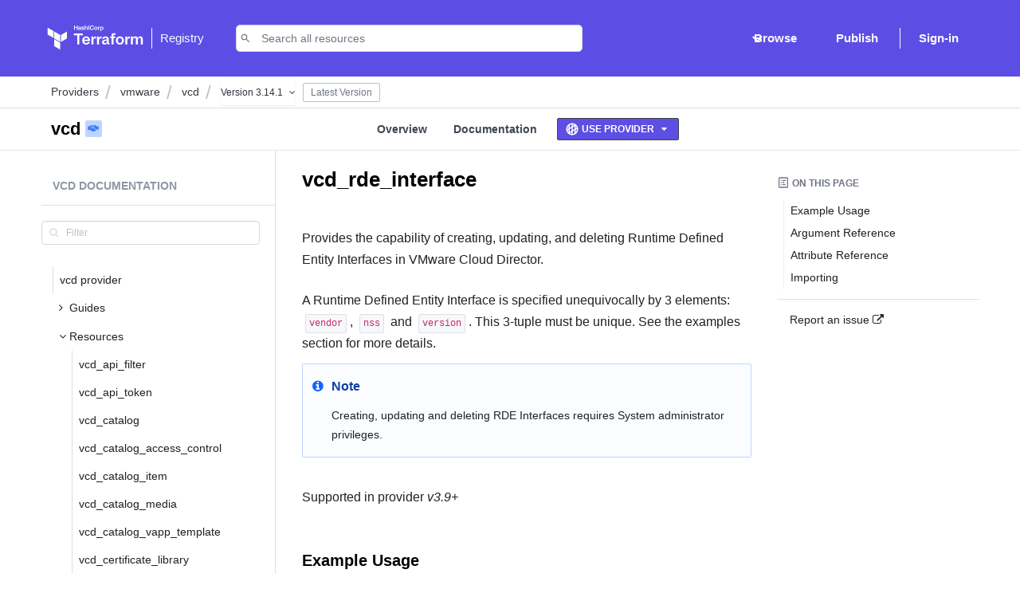

--- FILE ---
content_type: text/html; charset=utf-8
request_url: https://registry.terraform.io/providers/vmware/vcd/latest/docs/resources/rde_interface
body_size: 4293
content:
<!DOCTYPE html>
<!--
 Copyright IBM Corp. 2017, 2025
-->

<html>
  <head>
    <meta charset="utf-8">
    <title>Terraform Registry</title>
    <meta name="description" content="">
    <meta name="viewport" content="width=device-width, initial-scale=1">

		
<meta name="terraform-registry/config/environment" content="%7B%22modulePrefix%22%3A%22terraform-registry%22%2C%22environment%22%3A%22production%22%2C%22rootURL%22%3A%22%2F%22%2C%22locationType%22%3A%22history%22%2C%22metricsAdapters%22%3A%5B%7B%22name%22%3A%22GoogleTagManager%22%2C%22environments%22%3A%5B%22development%22%2C%22production%22%5D%2C%22config%22%3A%7B%22id%22%3A%22GTM-WK7CZPD2%22%7D%7D%5D%2C%22launchDarkly%22%3A%7B%22clientSideId%22%3A%225d1fb5bcc43c69076467ff13%22%2C%22mode%22%3A%22remote%22%2C%22localFlags%22%3A%7B%7D%7D%2C%22emberFlightIcons%22%3A%7B%22lazyEmbed%22%3Atrue%7D%2C%22emberKeyboard%22%3A%7B%22disableInputsInitializer%22%3Atrue%2C%22propagation%22%3Atrue%7D%2C%22EmberENV%22%3A%7B%22FEATURES%22%3A%7B%22ember-routing-router-service%22%3Atrue%7D%2C%22_APPLICATION_TEMPLATE_WRAPPER%22%3Afalse%2C%22_DEFAULT_ASYNC_OBSERVERS%22%3Atrue%2C%22_JQUERY_INTEGRATION%22%3Afalse%2C%22_TEMPLATE_ONLY_GLIMMER_COMPONENTS%22%3Atrue%7D%2C%22APP%22%3A%7B%22filter-providers%22%3A%5B%22alicloud%22%2C%22aws%22%2C%22azurerm%22%2C%22google%22%2C%22oci%22%5D%2C%22results-limit%22%3A9%2C%22gitHubApplicationHref%22%3A%22https%3A%2F%2Fgithub.com%2Fsettings%2Fconnections%2Fapplications%2F2737ce6faf9d05912132%22%2C%22publishingDocsHref%22%3A%22https%3A%2F%2Fdeveloper.hashicorp.com%2Fterraform%2Fregistry%2Fproviders%2Fpublishing%22%2C%22publishingEmail%22%3A%22terraform-registry%40hashicorp.com%22%2C%22tfcBaseURL%22%3A%22https%3A%2F%2Fapp.terraform.io%22%2C%22hcptOrgPublishingURL%22%3A%22https%3A%2F%2Fapp.terraform.io%2Fapp%2Fregistry%2Fpublic-namespaces%22%2C%22version%22%3A%2243ee568%22%2C%22name%22%3A%22terraform-registry%22%7D%2C%22flashMessageDefaults%22%3A%7B%22timeout%22%3A10000%2C%22sticky%22%3Atrue%2C%22preventDuplicates%22%3Atrue%7D%2C%22pageTitle%22%3A%7B%22replace%22%3Afalse%2C%22prepend%22%3Atrue%7D%2C%22algolia%22%3A%7B%22APP_ID%22%3A%22YY0FFNI7MF%22%2C%22API_KEY%22%3A%220f94cddf85f28139b5a64c065a261696%22%2C%22indices%22%3A%7B%22providers%22%3A%22tf-registry%3Aprod%3Aproviders%22%2C%22providerDocs%22%3A%22tf-registry%3Aprod%3Aprovider-docs%22%2C%22modules%22%3A%22tf-registry%3Aprod%3Amodules%22%2C%22policies%22%3A%22tf-registry%3Aprod%3Apolicy-libraries%22%2C%22runTasks%22%3A%22tf-registry%3Aprod%3Arun-tasks%22%7D%7D%2C%22datadogRUM%22%3A%7B%22id%22%3A%22478b9b00-10ed-4b6e-a738-90e80650bdff%22%2C%22clientToken%22%3A%22pubd1d28579c5a5bd21d33c701e6425aa46%22%7D%2C%22segment%22%3A%7B%22WRITE_KEY%22%3A%22U76qKvXYmVH2WMznuNr4GisZyPJymtZv%22%7D%2C%22sentry%22%3A%7B%22dsn%22%3A%22https%3A%2F%2Fc55253e6ed1642aaa9c5ceff618e744b%40sentry.io%2F1449658%22%7D%2C%22showdown%22%3A%7B%22omitExtraWLInCodeBlocks%22%3Atrue%2C%22simplifiedAutoLink%22%3Atrue%2C%22excludeTrailingPunctuationFromURLs%22%3Atrue%2C%22literalMidWordUnderscores%22%3Atrue%2C%22strikethrough%22%3Atrue%2C%22tables%22%3Atrue%2C%22tablesHeaderId%22%3Atrue%2C%22ghCodeBlocks%22%3Atrue%2C%22tasklists%22%3Atrue%2C%22disableForced4SpacesIndentedSublists%22%3Atrue%2C%22requireSpaceBeforeHeadingText%22%3Atrue%2C%22ghCompatibleHeaderId%22%3Atrue%2C%22ghMentions%22%3Atrue%2C%22backslashEscapesHTMLTags%22%3Atrue%2C%22openLinksInNewWindow%22%3Afalse%2C%22metadata%22%3Atrue%7D%2C%22metaNoindex%22%3A%7B%22type%22%3A%22meta%22%2C%22tagId%22%3A%22meta-noindex%22%2C%22attrs%22%3A%7B%22name%22%3A%22robots%22%2C%22content%22%3A%22noindex%22%7D%7D%2C%22ember-cli-mirage%22%3A%7B%22usingProxy%22%3Afalse%2C%22useDefaultPassthroughs%22%3Atrue%7D%7D" />

		<link rel="apple-touch-icon" sizes="180x180" href="/images/favicons/apple-touch-icon.png">
		<link rel="icon" type="image/png" href="/images/favicons/favicon-32x32.png" sizes="32x32">
		<link rel="icon" type="image/png" href="/images/favicons/favicon-16x16.png" sizes="16x16">
		<link rel="manifest" href="/android-manifest.json">
		<link rel="mask-icon" href="/images/favicons/safari-pinned-tab.svg" color="#5C4EE5">
		<meta name="msapplication-config" content="/microsoft-tile.xml">
		<meta name="theme-color" content="#5c4ee5">
		<link rel="stylesheet" href="/assets/vendor-6ce0e43e0a1781879f5ff22072873a28.css" integrity="sha256-X2gVN6amBYR7j1Bmgirrjl7MYpaPwHnfldbe0Axwf5w= sha512-uHjsWF8aRYWRqDu8JqBZdLmNeUL6NFdx/r63YtdJngfiaGjpjLPP44TtwJ7jURHxdXT76aZtzGEBZIhqGA5L5g==" >
		<link rel="stylesheet" href="/assets/terraform-registry-4bf0ad9f2da570402b6aef56ef466b51.css" integrity="sha256-y7RsO0Lq0yPKopiwwnBvZfQ9Br0Ks3p0jjB4/8FyI+8= sha512-e5lW2I2DVwdLsAmkjsIeUY58ClquecjSB08fjZrRbIzuzwNMomq0DM8DWn8l4i12di8GQE6rJ0DpTUx/xtByRA==" >
		<link rel="stylesheet" href="https://maxcdn.bootstrapcdn.com/font-awesome/4.7.0/css/font-awesome.min.css">
    <script src="/deployment.js"></script>

    
	</head>
	<body>
    

		<script src="/assets/vendor-5af5160903797eb275fbab7ee1bed609.js" integrity="sha256-tZVarw5uN8KvkKym0tAd9Ndiek6PhmorW/UtrL+F/Y8= sha512-IP4kdDLsfz9G+vii7ma55e/hxaDDK8gZEUsrhLDyDr8dWHy503A7JFAIGkln8U10UitfwPJMUzJ/SvqFBRDvzw==" ></script>
<script src="/assets/chunk.86.126c2a87224e5ffbaffb.43ee568c66.js" integrity="sha256-qxTXcwh8ewf/p4ThxTJsYGtBWbN9L6+0iRbXZ1zUwf4= sha512-VPJ63UqTbpxKc87SSRuR1c6PF+hBzz2ujb29sm7bBnDlCOsgmg8u8/7O4VKiXCmd465VclQymX9Z9PwhZhQe9A==" ></script>
<script src="/assets/chunk.app.588d441ee43bf71d319f.43ee568c66.js" integrity="sha256-eDjAIFV4KNWyapYR3pdO/NcpSigy3Hu8jZ7DIxgrB18= sha512-CXvOT5VB/60ONlDWvYdXIEBoi/M7U2aq2OlQNayUr61gBaG59KGXynuUE79zunc8ydarXlI4R6ZjxxQHO5qbWw==" ></script>
		<script src="/assets/terraform-registry-46fd965755d149b74040399e6840d274.js" integrity="sha256-nMyBCfLukjAhFFg+PCGXgEBrED1NqG1q5q1cSvc4pb0= sha512-px4GUU0V45Wq5BFpebscFS10GFYg0ly8qP6Cgzx30ZAvnWXD5twpfGJOp5CIPYrLOoYcNEJWY2HYgOyh6YCgRg==" ></script>
    
    <!-- display more helpful content for users that have JS disabled -->
    <noscript>
      <div class="navbar header-navbar">
        <div class="container">
          <div class="navbar-brand">
            <a href="/" id="ember34" class="navbar-brand-link active ember-view">        <span id="ember35" class="ember-view"><svg xmlns="http://www.w3.org/2000/svg" viewBox="0 0 250 60.15" class="logo" height="120">
              <path class="text" fill="#000" d="M77.35 7.86V4.63h-3v3.23h-1.46V.11h1.51v3.25h3V.11h1.51v7.75zm7 0h-1.2l-.11-.38a3.28 3.28 0 0 1-1.7.52c-1.06 0-1.52-.7-1.52-1.66 0-1.14.51-1.57 1.7-1.57h1.4v-.62c0-.62-.18-.84-1.11-.84a8.46 8.46 0 0 0-1.61.17L80 2.42a7.89 7.89 0 0 1 2-.26c1.83 0 2.37.62 2.37 2zm-1.43-2.11h-1.08c-.48 0-.61.13-.61.55s.13.56.59.56a2.37 2.37 0 0 0 1.1-.29zM87.43 8a7.12 7.12 0 0 1-2-.32l.2-1.07a6.77 6.77 0 0 0 1.73.24c.65 0 .74-.14.74-.56s-.07-.52-1-.73c-1.42-.33-1.59-.68-1.59-1.76s.49-1.65 2.16-1.65a8 8 0 0 1 1.75.2l-.14 1.11a10.66 10.66 0 0 0-1.6-.16c-.63 0-.74.14-.74.48s0 .48.82.68c1.63.41 1.78.62 1.78 1.77S89.19 8 87.43 8zm6.68-.11V4c0-.3-.13-.45-.47-.45a4.14 4.14 0 0 0-1.52.45v3.86h-1.46V0l1.46.22v2.47a5.31 5.31 0 0 1 2.13-.54c1 0 1.32.65 1.32 1.65v4.06zm2.68-6.38V.11h1.46v1.37zm0 6.38V2.27h1.46v5.59zm2.62-5.54c0-1.4.85-2.22 2.83-2.22a9.37 9.37 0 0 1 2.16.25l-.17 1.25a12.21 12.21 0 0 0-1.95-.2c-1 0-1.37.34-1.37 1.16V5.5c0 .81.33 1.16 1.37 1.16a12.21 12.21 0 0 0 1.95-.2l.17 1.25a9.37 9.37 0 0 1-2.16.25c-2 0-2.83-.81-2.83-2.22zM107.63 8c-2 0-2.53-1.06-2.53-2.2V4.36c0-1.15.54-2.2 2.53-2.2s2.53 1.06 2.53 2.2v1.41c.01 1.15-.53 2.23-2.53 2.23zm0-4.63c-.78 0-1.08.33-1.08 1v1.5c0 .63.3 1 1.08 1s1.08-.33 1.08-1V4.31c0-.63-.3-.96-1.08-.96zm6.64.09a11.57 11.57 0 0 0-1.54.81v3.6h-1.46v-5.6h1.23l.1.62a6.63 6.63 0 0 1 1.53-.73zM120.1 6a1.73 1.73 0 0 1-1.92 2 8.36 8.36 0 0 1-1.55-.16v2.26l-1.46.22v-8h1.16l.14.47a3.15 3.15 0 0 1 1.84-.59c1.17 0 1.79.67 1.79 1.94zm-3.48.63a6.72 6.72 0 0 0 1.29.15c.53 0 .73-.24.73-.75v-2c0-.46-.18-.71-.72-.71a2.11 2.11 0 0 0-1.3.51zM81.78 19.54h-8.89v-5.31H96.7v5.31h-8.9v26.53h-6z"></path>
              <path class="text" fill="#000" d="M102.19 41.77a24.39 24.39 0 0 0 7.12-1.1l.91 4.4a25 25 0 0 1-8.56 1.48c-7.31 0-9.85-3.39-9.85-9V31.4c0-4.92 2.2-9.08 9.66-9.08s9.13 4.35 9.13 9.37v5h-13v1.2c.05 2.78 1.05 3.88 4.59 3.88zM97.65 32h7.41v-1.18c0-2.2-.67-3.73-3.54-3.73s-3.87 1.53-3.87 3.73zm28.54-4.33a45.65 45.65 0 0 0-6.19 3.39v15h-5.83V22.79h4.92l.38 2.58a26.09 26.09 0 0 1 6.12-3.06zm14.24 0a45.65 45.65 0 0 0-6.17 3.39v15h-5.83V22.79h4.92l.38 2.58a26.09 26.09 0 0 1 6.12-3.06zm19.51 18.4h-4.78l-.43-1.58a12.73 12.73 0 0 1-6.93 2.06c-4.25 0-6.07-2.92-6.07-6.93 0-4.73 2.06-6.55 6.79-6.55h5.59v-2.44c0-2.58-.72-3.49-4.45-3.49a32.53 32.53 0 0 0-6.45.72l-.72-4.45a30.38 30.38 0 0 1 8-1.1c7.31 0 9.47 2.58 9.47 8.41zm-5.83-8.8h-4.3c-1.91 0-2.44.53-2.44 2.29s.53 2.34 2.34 2.34a9.18 9.18 0 0 0 4.4-1.2zm23.75-19.79a17.11 17.11 0 0 0-3.35-.38c-2.29 0-2.63 1-2.63 2.77v2.92h5.93l-.33 4.64h-5.59v18.64h-5.83V27.43h-3.73v-4.64h3.73v-3.25c0-4.83 2.25-7.22 7.41-7.22a18.47 18.47 0 0 1 5 .67zm11.38 29.07c-8 0-10.13-4.4-10.13-9.18v-5.88c0-4.78 2.15-9.18 10.13-9.18s10.13 4.4 10.13 9.18v5.88c.01 4.78-2.15 9.18-10.13 9.18zm0-19.27c-3.11 0-4.3 1.39-4.3 4v6.26c0 2.63 1.2 4 4.3 4s4.3-1.39 4.3-4V31.3c0-2.63-1.19-4.02-4.3-4.02zm25.14.39a45.65 45.65 0 0 0-6.17 3.39v15h-5.83V22.79h4.92l.38 2.58a26.08 26.08 0 0 1 6.12-3.06zm16.02 18.4V29.82c0-1.24-.53-1.86-1.86-1.86a16.08 16.08 0 0 0-6.07 2v16.11h-5.83V22.79h4.45l.57 2a23.32 23.32 0 0 1 9.34-2.48 4.42 4.42 0 0 1 4.4 2.49 22.83 22.83 0 0 1 9.37-2.49c3.87 0 5.26 2.72 5.26 6.88v16.88h-5.83V29.82c0-1.24-.53-1.86-1.86-1.86a15.43 15.43 0 0 0-6.07 2v16.11z"></path>
              <path class="rect rect-dark" fill="#4040B2" d="M36.4 20.2v18.93l16.4-9.46V10.72L36.4 20.2z"></path>
              <path class="rect rect-light" fill="#5C4EE5" d="M18.2 10.72l16.4 9.48v18.93l-16.4-9.47V10.72z"></path>
              <path class="rect rect-light" fill="#5C4EE5" d="M0 .15v18.94l16.4 9.47V9.62L0 .15zm18.2 50.53l16.4 9.47V41.21l-16.4-9.47v18.94z"></path>
              </svg>

              </span>
              <span class="vertical-bar"></span>
              <span class="name">
                Registry
              </span>
            </a>
          </div>
        </div>
      </div>
      <div class="section">
        <div class="container">
          <div class="message is-info">
            <div class="message-body">
              <p>Please enable Javascript to use this application</p>
            </div>
          </div>
        </div>
      </div>
    </noscript>
	</body>
</html>


--- FILE ---
content_type: text/javascript; charset=utf-8
request_url: https://registry.terraform.io/deployment.js
body_size: -380
content:
/**
 * Copyright IBM Corp. 2017, 2025
 */

window.REGISTRY_TIER = 'production';


--- FILE ---
content_type: text/javascript; charset=utf-8
request_url: https://registry.terraform.io/assets/chunk.app.588d441ee43bf71d319f.43ee568c66.js
body_size: 10130
content:
var __ember_auto_import__;(()=>{var e,s,n,o,t,r={1190:(e,s,n)=>{e.exports=function(){var e=_eai_d,s=_eai_r;function o(e){return e&&e.__esModule?e:Object.assign({default:e},e)}window.emberAutoImportDynamic=function(e){return 1===arguments.length?s("_eai_dyn_"+e):s("_eai_dynt_"+e)(Array.prototype.slice.call(arguments,1))},window.emberAutoImportSync=function(e){return s("_eai_sync_"+e)(Array.prototype.slice.call(arguments,1))},e("@datadog/browser-rum",[],(function(){return o(n(51716))})),e("@hashicorp/design-system-components/components/hds/accordion/index",['@glimmer/component','@ember/debug','@ember/object/internals','@ember/component','@ember/template-factory'],(function(){return o(n(36231))})),e("@hashicorp/design-system-components/components/hds/accordion/item/button",['@glimmer/component','@ember/object','@ember/component','@ember/template-factory'],(function(){return o(n(76863))})),e("@hashicorp/design-system-components/components/hds/accordion/item/index",['@glimmer/component','@ember/debug','@ember/object/internals','@ember/component','@ember/template-factory'],(function(){return o(n(36903))})),e("@hashicorp/design-system-components/components/hds/advanced-table/expandable-tr-group",['@glimmer/component','@ember/object/internals','@ember/component','@ember/template-factory'],(function(){return o(n(34659))})),e("@hashicorp/design-system-components/components/hds/advanced-table/index",['@glimmer/component','@ember/object','@ember/debug','@glimmer/tracking','@ember/object/internals','@ember/application','@ember/modifier','@ember/destroyable','@ember/component','@ember/template-factory'],(function(){return o(n(10572))})),e("@hashicorp/design-system-components/components/hds/advanced-table/models/row",['@glimmer/tracking','@ember/object','@ember/object/internals'],(function(){return o(n(37187))})),e("@hashicorp/design-system-components/components/hds/advanced-table/models/table",['@glimmer/tracking','@ember/object','@ember/object/internals'],(function(){return o(n(98875))})),e("@hashicorp/design-system-components/components/hds/advanced-table/td",['@glimmer/component','@ember/debug','@ember/object','@glimmer/tracking','@ember/component','@ember/template-factory'],(function(){return o(n(81234))})),e("@hashicorp/design-system-components/components/hds/advanced-table/th",['@glimmer/component','@ember/object/internals','@ember/debug','@ember/object','@glimmer/tracking','@ember/application','@ember/modifier','@ember/destroyable','@ember/component','@ember/template-factory'],(function(){return o(n(4406))})),e("@hashicorp/design-system-components/components/hds/advanced-table/th-button-expand",['@glimmer/component','@ember/object/internals','@ember/object','@ember/component','@ember/template-factory'],(function(){return o(n(42928))})),e("@hashicorp/design-system-components/components/hds/advanced-table/th-button-sort",['@glimmer/component','@ember/object/internals','@ember/component','@ember/template-factory'],(function(){return o(n(53400))})),e("@hashicorp/design-system-components/components/hds/advanced-table/th-button-tooltip",['@glimmer/component','@ember/debug','@ember/object/internals','@ember/component','@ember/template-factory'],(function(){return o(n(24269))})),e("@hashicorp/design-system-components/components/hds/advanced-table/th-selectable",['@glimmer/component','@ember/object','@ember/object/internals','@glimmer/tracking','@ember/application','@ember/modifier','@ember/destroyable','@ember/component','@ember/template-factory'],(function(){return o(n(82407))})),e("@hashicorp/design-system-components/components/hds/advanced-table/th-sort",['@glimmer/component','@ember/object/internals','@ember/debug','@ember/object','@glimmer/tracking','@ember/component','@ember/template-factory'],(function(){return o(n(28491))})),e("@hashicorp/design-system-components/components/hds/advanced-table/tr",['@glimmer/component','@ember/debug','@ember/component','@ember/template-factory'],(function(){return o(n(55620))})),e("@hashicorp/design-system-components/components/hds/alert/description",['@ember/component/template-only','@ember/component','@ember/template-factory'],(function(){return o(n(47813))})),e("@hashicorp/design-system-components/components/hds/alert/index",['@glimmer/component','@ember/object','@ember/debug','@ember/object/internals','@glimmer/tracking','@ember/component','@ember/template-factory'],(function(){return o(n(77499))})),e("@hashicorp/design-system-components/components/hds/alert/title",['@glimmer/component','@ember/component','@ember/template-factory'],(function(){return o(n(40801))})),e("@hashicorp/design-system-components/components/hds/app-footer/copyright",['@glimmer/component','@ember/component','@ember/template-factory'],(function(){return o(n(10527))})),e("@hashicorp/design-system-components/components/hds/app-footer/index",['@glimmer/component','@ember/component','@ember/template-factory'],(function(){return o(n(92330))})),e("@hashicorp/design-system-components/components/hds/app-footer/item",['@ember/component/template-only','@ember/component','@ember/template-factory'],(function(){return o(n(79531))})),e("@hashicorp/design-system-components/components/hds/app-footer/legal-links",['@glimmer/component','@ember/component','@ember/template-factory'],(function(){return o(n(85815))})),e("@hashicorp/design-system-components/components/hds/app-footer/link",['@ember/component/template-only','@ember/component','@ember/template-factory'],(function(){return o(n(59596))})),e("@hashicorp/design-system-components/components/hds/app-footer/status-link",['@glimmer/component','@ember/template','@ember/debug','@ember/component','@ember/template-factory'],(function(){return o(n(44677))})),e("@hashicorp/design-system-components/components/hds/app-frame/index",['@glimmer/component','@ember/component','@ember/template-factory'],(function(){return o(n(3542))})),e("@hashicorp/design-system-components/components/hds/app-frame/parts/footer",['@ember/component/template-only','@ember/component','@ember/template-factory'],(function(){return o(n(964))})),e("@hashicorp/design-system-components/components/hds/app-frame/parts/header",['@ember/component/template-only','@ember/component','@ember/template-factory'],(function(){return o(n(89906))})),e("@hashicorp/design-system-components/components/hds/app-frame/parts/main",['@ember/component/template-only','@ember/component','@ember/template-factory'],(function(){return o(n(34954))})),e("@hashicorp/design-system-components/components/hds/app-frame/parts/modals",['@ember/component/template-only','@ember/component','@ember/template-factory'],(function(){return o(n(40245))})),e("@hashicorp/design-system-components/components/hds/app-frame/parts/sidebar",['@ember/component/template-only','@ember/component','@ember/template-factory'],(function(){return o(n(12423))})),e("@hashicorp/design-system-components/components/hds/app-header/home-link",['@glimmer/component','@ember/debug','@ember/component','@ember/template-factory'],(function(){return o(n(77202))})),e("@hashicorp/design-system-components/components/hds/app-header/index",['@glimmer/component','@ember/object','@ember/object/internals','@glimmer/tracking','@ember/destroyable','@ember/component','@ember/template-factory'],(function(){return o(n(74132))})),e("@hashicorp/design-system-components/components/hds/app-header/menu-button",['@glimmer/component','@ember/object','@ember/component','@ember/template-factory'],(function(){return o(n(40910))})),e("@hashicorp/design-system-components/components/hds/app-side-nav/index",['@glimmer/component','@glimmer/tracking','@ember/object','@ember/destroyable','@ember/application','@ember/modifier','@ember/component','@ember/template-factory'],(function(){return o(n(32318))})),e("@hashicorp/design-system-components/components/hds/app-side-nav/list/back-link",['@ember/component/template-only','@ember/component','@ember/template-factory'],(function(){return o(n(48845))})),e("@hashicorp/design-system-components/components/hds/app-side-nav/list/index",['@glimmer/component','@ember/object','@glimmer/tracking','@ember/component','@ember/template-factory'],(function(){return o(n(72003))})),e("@hashicorp/design-system-components/components/hds/app-side-nav/list/item",['@ember/component/template-only','@ember/component','@ember/template-factory'],(function(){return o(n(26724))})),e("@hashicorp/design-system-components/components/hds/app-side-nav/list/link",['@ember/component/template-only','@ember/component','@ember/template-factory'],(function(){return o(n(21327))})),e("@hashicorp/design-system-components/components/hds/app-side-nav/list/title",['@ember/object/internals','@ember/object','@glimmer/component','@ember/component','@ember/template-factory'],(function(){return o(n(14713))})),e("@hashicorp/design-system-components/components/hds/app-side-nav/portal/index",['@ember/component/template-only','@ember/component','@ember/template-factory'],(function(){return o(n(9253))})),e("@hashicorp/design-system-components/components/hds/app-side-nav/portal/target",['@glimmer/component','@ember/service','@glimmer/tracking','@ember/object','@ember/component','@ember/template-factory'],(function(){return o(n(11324))})),e("@hashicorp/design-system-components/components/hds/app-side-nav/toggle-button",['@ember/component/template-only','@ember/component','@ember/template-factory'],(function(){return o(n(59285))})),e("@hashicorp/design-system-components/components/hds/application-state/body",['@ember/component/template-only','@ember/component','@ember/template-factory'],(function(){return o(n(76571))})),e("@hashicorp/design-system-components/components/hds/application-state/footer",['@ember/component/template-only','@ember/component','@ember/template-factory'],(function(){return o(n(31080))})),e("@hashicorp/design-system-components/components/hds/application-state/header",['@glimmer/component','@ember/component','@ember/template-factory'],(function(){return o(n(6278))})),e("@hashicorp/design-system-components/components/hds/application-state/index",['@glimmer/component','@ember/debug','@ember/component','@ember/template-factory'],(function(){return o(n(39739))})),e("@hashicorp/design-system-components/components/hds/application-state/media",['@ember/component/template-only','@ember/component','@ember/template-factory'],(function(){return o(n(21411))})),e("@hashicorp/design-system-components/components/hds/badge-count/index",['@glimmer/component','@ember/debug','@ember/component','@ember/template-factory'],(function(){return o(n(1042))})),e("@hashicorp/design-system-components/components/hds/badge/index",['@glimmer/component','@ember/debug','@ember/component','@ember/template-factory'],(function(){return o(n(25240))})),e("@hashicorp/design-system-components/components/hds/breadcrumb/index",['@glimmer/component','@ember/component','@ember/template-factory'],(function(){return o(n(43930))})),e("@hashicorp/design-system-components/components/hds/breadcrumb/item",['@glimmer/component','@glimmer/tracking','@ember/template','@ember/debug','@ember/routing','@ember/component','@ember/template-factory'],(function(){return o(n(53083))})),e("@hashicorp/design-system-components/components/hds/breadcrumb/truncation",['@glimmer/component','@ember/component','@ember/template-factory'],(function(){return o(n(68327))})),e("@hashicorp/design-system-components/components/hds/button-set/index",['@ember/component/template-only','@ember/component','@ember/template-factory'],(function(){return o(n(66510))})),e("@hashicorp/design-system-components/components/hds/button/index",['@glimmer/component','@ember/debug','@ember/component','@ember/template-factory'],(function(){return o(n(90955))})),e("@hashicorp/design-system-components/components/hds/card/container",['@glimmer/component','@ember/debug','@ember/component','@ember/template-factory'],(function(){return o(n(18536))})),e("@hashicorp/design-system-components/components/hds/code-block/copy-button",['@glimmer/component','@ember/component','@ember/template-factory'],(function(){return o(n(22006))})),e("@hashicorp/design-system-components/components/hds/code-block/description",['@glimmer/component','@ember/object/internals','@ember/application','@ember/modifier','@ember/destroyable','@ember/component','@ember/template-factory'],(function(){return o(n(37664))})),e("@hashicorp/design-system-components/components/hds/code-block/index",['@glimmer/component','@ember/object','@glimmer/tracking','@ember/debug','@ember/runloop','@ember/template','@ember/object/internals','@ember/application','@ember/modifier','@ember/destroyable','@ember/component','@ember/template-factory'],(function(){return o(n(73918))})),e("@hashicorp/design-system-components/components/hds/code-block/title",['@glimmer/component','@ember/object/internals','@ember/application','@ember/modifier','@ember/destroyable','@ember/component','@ember/template-factory'],(function(){return o(n(15892))})),e("@hashicorp/design-system-components/components/hds/code-editor/description",['@glimmer/component','@ember/component','@ember/template-factory'],(function(){return o(n(42442))})),e("@hashicorp/design-system-components/components/hds/code-editor/full-screen-button",['@glimmer/component','@ember/component','@ember/template-factory'],(function(){return o(n(18121))})),e("@hashicorp/design-system-components/components/hds/code-editor/generic",['@ember/component/template-only','@ember/component','@ember/template-factory'],(function(){return o(n(30477))})),e("@hashicorp/design-system-components/components/hds/code-editor/index",['@glimmer/component','@glimmer/tracking','@ember/object','@ember/application','@ember/modifier','@ember/destroyable','@ember/object/internals','@ember/component','@ember/template-factory'],(function(){return o(n(62408))})),e("@hashicorp/design-system-components/components/hds/code-editor/title",['@glimmer/component','@ember/component','@ember/template-factory'],(function(){return o(n(41970))})),e("@hashicorp/design-system-components/components/hds/copy/button/index",['@glimmer/component','@ember/debug','@glimmer/tracking','@ember/object','@ember/component','@ember/template-factory'],(function(){return o(n(3843))})),e("@hashicorp/design-system-components/components/hds/copy/snippet/index",['@glimmer/component','@ember/debug','@glimmer/tracking','@ember/object','@ember/component','@ember/template-factory'],(function(){return o(n(74146))})),e("@hashicorp/design-system-components/components/hds/dialog-primitive/body",['@ember/component/template-only','@ember/component','@ember/template-factory'],(function(){return o(n(88175))})),e("@hashicorp/design-system-components/components/hds/dialog-primitive/description",['@ember/component/template-only','@ember/component','@ember/template-factory'],(function(){return o(n(87689))})),e("@hashicorp/design-system-components/components/hds/dialog-primitive/footer",['@glimmer/component','@ember/component','@ember/template-factory'],(function(){return o(n(23300))})),e("@hashicorp/design-system-components/components/hds/dialog-primitive/header",['@glimmer/component','@ember/component','@ember/template-factory'],(function(){return o(n(8741))})),e("@hashicorp/design-system-components/components/hds/dialog-primitive/overlay",['@ember/component/template-only','@ember/component','@ember/template-factory'],(function(){return o(n(20315))})),e("@hashicorp/design-system-components/components/hds/dialog-primitive/wrapper",['@ember/component/template-only','@ember/component','@ember/template-factory'],(function(){return o(n(98668))})),e("@hashicorp/design-system-components/components/hds/disclosure-primitive/index",['@glimmer/component','@glimmer/tracking','@ember/object','@ember/runloop','@ember/object/internals','@ember/component','@ember/template-factory'],(function(){return o(n(29730))})),e("@hashicorp/design-system-components/components/hds/dismiss-button/index",['@glimmer/component','@ember/component','@ember/template-factory'],(function(){return o(n(68224))})),e("@hashicorp/design-system-components/components/hds/dropdown/footer",['@ember/component/template-only','@ember/component','@ember/template-factory'],(function(){return o(n(40435))})),e("@hashicorp/design-system-components/components/hds/dropdown/header",['@ember/component/template-only','@ember/component','@ember/template-factory'],(function(){return o(n(68641))})),e("@hashicorp/design-system-components/components/hds/dropdown/index",['@glimmer/component','@ember/object','@ember/debug','@ember/component','@ember/template-factory'],(function(){return o(n(14456))})),e("@hashicorp/design-system-components/components/hds/dropdown/list-item/checkbox",['@glimmer/component','@ember/object/internals','@ember/component','@ember/template-factory'],(function(){return o(n(90136))})),e("@hashicorp/design-system-components/components/hds/dropdown/list-item/checkmark",['@glimmer/component','@ember/component','@ember/template-factory'],(function(){return o(n(41644))})),e("@hashicorp/design-system-components/components/hds/dropdown/list-item/copy-item",['@glimmer/component','@ember/debug','@ember/component','@ember/template-factory'],(function(){return o(n(76354))})),e("@hashicorp/design-system-components/components/hds/dropdown/list-item/description",['@glimmer/component','@ember/debug','@ember/component','@ember/template-factory'],(function(){return o(n(64279))})),e("@hashicorp/design-system-components/components/hds/dropdown/list-item/generic",['@ember/component/template-only','@ember/component','@ember/template-factory'],(function(){return o(n(66156))})),e("@hashicorp/design-system-components/components/hds/dropdown/list-item/interactive",['@glimmer/component','@ember/debug','@ember/component','@ember/template-factory'],(function(){return o(n(6412))})),e("@hashicorp/design-system-components/components/hds/dropdown/list-item/radio",['@glimmer/component','@ember/object/internals','@ember/component','@ember/template-factory'],(function(){return o(n(92166))})),e("@hashicorp/design-system-components/components/hds/dropdown/list-item/separator",['@ember/component/template-only','@ember/component','@ember/template-factory'],(function(){return o(n(61378))})),e("@hashicorp/design-system-components/components/hds/dropdown/list-item/title",['@glimmer/component','@ember/debug','@ember/component','@ember/template-factory'],(function(){return o(n(74183))})),e("@hashicorp/design-system-components/components/hds/dropdown/toggle/button",['@glimmer/component','@ember/debug','@ember/object/internals','@ember/component','@ember/template-factory'],(function(){return o(n(2879))})),e("@hashicorp/design-system-components/components/hds/dropdown/toggle/chevron",['@ember/component/template-only','@ember/component','@ember/template-factory'],(function(){return o(n(15756))})),e("@hashicorp/design-system-components/components/hds/dropdown/toggle/icon",['@glimmer/component','@ember/object','@ember/debug','@glimmer/tracking','@ember/component','@ember/template-factory'],(function(){return o(n(63790))})),e("@hashicorp/design-system-components/components/hds/flyout/body",['@glimmer/component','@ember/debug','@ember/component','@ember/template-factory'],(function(){return o(n(87698))})),e("@hashicorp/design-system-components/components/hds/flyout/description",['@glimmer/component','@ember/debug','@ember/component','@ember/template-factory'],(function(){return o(n(8382))})),e("@hashicorp/design-system-components/components/hds/flyout/footer",['@glimmer/component','@ember/debug','@ember/component','@ember/template-factory'],(function(){return o(n(30193))})),e("@hashicorp/design-system-components/components/hds/flyout/header",['@glimmer/component','@ember/debug','@ember/component','@ember/template-factory'],(function(){return o(n(20459))})),e("@hashicorp/design-system-components/components/hds/flyout/index",['@glimmer/component','@glimmer/tracking','@ember/object','@ember/debug','@ember/object/internals','@ember/test-waiters','@ember/component/template-only','@ember/component','@ember/template-factory'],(function(){return o(n(17194))})),e("@hashicorp/design-system-components/components/hds/form/character-count/index",['@glimmer/component','@ember/component','@ember/template-factory'],(function(){return o(n(36411))})),e("@hashicorp/design-system-components/components/hds/form/checkbox/base",['@ember/component/template-only','@ember/component','@ember/template-factory'],(function(){return o(n(73838))})),e("@hashicorp/design-system-components/components/hds/form/checkbox/field",['@ember/component/template-only','@ember/component','@ember/template-factory'],(function(){return o(n(14139))})),e("@hashicorp/design-system-components/components/hds/form/checkbox/group",['@ember/component/template-only','@ember/component','@ember/template-factory'],(function(){return o(n(27544))})),e("@hashicorp/design-system-components/components/hds/form/error/index",['@glimmer/component','@ember/component','@ember/template-factory'],(function(){return o(n(29660))})),e("@hashicorp/design-system-components/components/hds/form/error/message",['@ember/component/template-only','@ember/component','@ember/template-factory'],(function(){return o(n(91495))})),e("@hashicorp/design-system-components/components/hds/form/field/index",['@glimmer/component','@ember/debug','@ember/object','@ember/object/internals','@glimmer/tracking','@ember/runloop','@ember/component','@ember/template-factory'],(function(){return o(n(6396))})),e("@hashicorp/design-system-components/components/hds/form/fieldset/index",['@glimmer/component','@ember/object','@ember/object/internals','@glimmer/tracking','@ember/runloop','@ember/component','@ember/template-factory'],(function(){return o(n(96252))})),e("@hashicorp/design-system-components/components/hds/form/file-input/base",['@ember/component/template-only','@ember/component','@ember/template-factory'],(function(){return o(n(69676))})),e("@hashicorp/design-system-components/components/hds/form/file-input/field",['@ember/component/template-only','@ember/component','@ember/template-factory'],(function(){return o(n(65905))})),e("@hashicorp/design-system-components/components/hds/form/helper-text/index",['@glimmer/component','@ember/component','@ember/template-factory'],(function(){return o(n(49150))})),e("@hashicorp/design-system-components/components/hds/form/indicator/index",['@glimmer/component','@ember/component','@ember/template-factory'],(function(){return o(n(63811))})),e("@hashicorp/design-system-components/components/hds/form/label/index",['@glimmer/component','@ember/component','@ember/template-factory'],(function(){return o(n(85616))})),e("@hashicorp/design-system-components/components/hds/form/legend/index",['@glimmer/component','@ember/component','@ember/template-factory'],(function(){return o(n(34727))})),e("@hashicorp/design-system-components/components/hds/form/masked-input/base",['@glimmer/component','@ember/object','@glimmer/tracking','@ember/application','@ember/modifier','@ember/destroyable','@ember/object/internals','@ember/component','@ember/template-factory'],(function(){return o(n(76561))})),e("@hashicorp/design-system-components/components/hds/form/masked-input/field",['@ember/component/template-only','@ember/component','@ember/template-factory'],(function(){return o(n(64390))})),e("@hashicorp/design-system-components/components/hds/form/radio-card/description",['@ember/component/template-only','@ember/component','@ember/template-factory'],(function(){return o(n(22920))})),e("@hashicorp/design-system-components/components/hds/form/radio-card/group",['@ember/component/template-only','@ember/component','@ember/template-factory'],(function(){return o(n(62529))})),e("@hashicorp/design-system-components/components/hds/form/radio-card/index",['@glimmer/component','@ember/debug','@ember/component','@ember/template-factory'],(function(){return o(n(93720))})),e("@hashicorp/design-system-components/components/hds/form/radio-card/label",['@ember/component/template-only','@ember/component','@ember/template-factory'],(function(){return o(n(31476))})),e("@hashicorp/design-system-components/components/hds/form/radio/base",['@ember/component/template-only','@ember/component','@ember/template-factory'],(function(){return o(n(88228))})),e("@hashicorp/design-system-components/components/hds/form/radio/field",['@ember/component/template-only','@ember/component','@ember/template-factory'],(function(){return o(n(30265))})),e("@hashicorp/design-system-components/components/hds/form/radio/group",['@ember/component/template-only','@ember/component','@ember/template-factory'],(function(){return o(n(21206))})),e("@hashicorp/design-system-components/components/hds/form/select/base",['@glimmer/component','@ember/component','@ember/template-factory'],(function(){return o(n(54269))})),e("@hashicorp/design-system-components/components/hds/form/select/field",['@ember/component/template-only','@ember/component','@ember/template-factory'],(function(){return o(n(76146))})),e("@hashicorp/design-system-components/components/hds/form/super-select/after-options",['@ember/component/template-only','@ember/component','@ember/template-factory'],(function(){return o(n(42825))})),e("@hashicorp/design-system-components/components/hds/form/super-select/multiple/base",['@glimmer/component','@ember/application','@ember/modifier','@ember/destroyable','@ember/debug','@ember/object','@glimmer/tracking','@ember/component','@ember/template-factory'],(function(){return o(n(42808))})),e("@hashicorp/design-system-components/components/hds/form/super-select/multiple/field",['@glimmer/component','@ember/component','@ember/template-factory'],(function(){return o(n(237))})),e("@hashicorp/design-system-components/components/hds/form/super-select/option-group",['@glimmer/component','@ember/object/internals','@ember/component','@ember/template-factory'],(function(){return o(n(94665))})),e("@hashicorp/design-system-components/components/hds/form/super-select/placeholder",['@ember/component/template-only','@ember/component','@ember/template-factory'],(function(){return o(n(20513))})),e("@hashicorp/design-system-components/components/hds/form/super-select/single/base",['@glimmer/component','@ember/application','@ember/modifier','@ember/destroyable','@ember/debug','@ember/object','@glimmer/tracking','@ember/component','@ember/template-factory'],(function(){return o(n(12560))})),e("@hashicorp/design-system-components/components/hds/form/super-select/single/field",['@glimmer/component','@ember/component','@ember/template-factory'],(function(){return o(n(41493))})),e("@hashicorp/design-system-components/components/hds/form/text-input/base",['@glimmer/component','@ember/debug','@ember/component','@ember/template-factory'],(function(){return o(n(58048))})),e("@hashicorp/design-system-components/components/hds/form/text-input/field",['@glimmer/component','@glimmer/tracking','@ember/object','@ember/component','@ember/template-factory'],(function(){return o(n(91260))})),e("@hashicorp/design-system-components/components/hds/form/textarea/base",['@glimmer/component','@ember/component','@ember/template-factory'],(function(){return o(n(34839))})),e("@hashicorp/design-system-components/components/hds/form/textarea/field",['@ember/component/template-only','@ember/component','@ember/template-factory'],(function(){return o(n(64340))})),e("@hashicorp/design-system-components/components/hds/form/toggle/base",['@ember/component/template-only','@ember/component','@ember/template-factory'],(function(){return o(n(54589))})),e("@hashicorp/design-system-components/components/hds/form/toggle/field",['@ember/component/template-only','@ember/component','@ember/template-factory'],(function(){return o(n(31858))})),e("@hashicorp/design-system-components/components/hds/form/toggle/group",['@ember/component/template-only','@ember/component','@ember/template-factory'],(function(){return o(n(18913))})),e("@hashicorp/design-system-components/components/hds/form/visibility-toggle/index",['@ember/component/template-only','@ember/component','@ember/template-factory'],(function(){return o(n(22173))})),e("@hashicorp/design-system-components/components/hds/icon-tile/index",['@glimmer/component','@ember/debug','@ember/component','@ember/template-factory'],(function(){return o(n(61025))})),e("@hashicorp/design-system-components/components/hds/icon/index",['@glimmer/component','@ember/object/internals','@ember/debug','@ember/component','@ember/template-factory'],(function(){return o(n(26904))})),e("@hashicorp/design-system-components/components/hds/interactive/index",['@glimmer/component','@glimmer/tracking','@ember/object','@ember/routing','@ember/debug','@ember/component','@ember/template-factory'],(function(){return o(n(51581))})),e("@hashicorp/design-system-components/components/hds/layout/flex/index",['@glimmer/component','@ember/debug','@ember/component','@ember/template-factory'],(function(){return o(n(16697))})),e("@hashicorp/design-system-components/components/hds/layout/flex/item",['@glimmer/component','@ember/component','@ember/template-factory'],(function(){return o(n(23166))})),e("@hashicorp/design-system-components/components/hds/layout/grid/index",['@glimmer/component','@ember/debug','@ember/component','@ember/template-factory'],(function(){return o(n(21080))})),e("@hashicorp/design-system-components/components/hds/layout/grid/item",['@glimmer/component','@ember/component','@ember/template-factory'],(function(){return o(n(51407))})),e("@hashicorp/design-system-components/components/hds/link/inline",['@glimmer/component','@ember/debug','@ember/component','@ember/template-factory'],(function(){return o(n(57174))})),e("@hashicorp/design-system-components/components/hds/link/standalone",['@glimmer/component','@ember/debug','@ember/component','@ember/template-factory'],(function(){return o(n(59332))})),e("@hashicorp/design-system-components/components/hds/menu-primitive/index",['@glimmer/component','@ember/debug','@glimmer/tracking','@ember/object','@ember/runloop','@ember/component','@ember/template-factory'],(function(){return o(n(74984))})),e("@hashicorp/design-system-components/components/hds/modal/body",['@glimmer/component','@ember/debug','@ember/component','@ember/template-factory'],(function(){return o(n(12418))})),e("@hashicorp/design-system-components/components/hds/modal/footer",['@glimmer/component','@ember/debug','@ember/component','@ember/template-factory'],(function(){return o(n(65601))})),e("@hashicorp/design-system-components/components/hds/modal/header",['@glimmer/component','@ember/debug','@ember/component','@ember/template-factory'],(function(){return o(n(76091))})),e("@hashicorp/design-system-components/components/hds/modal/index",['@glimmer/component','@glimmer/tracking','@ember/object','@ember/debug','@ember/object/internals','@ember/test-waiters','@ember/component','@ember/template-factory','@ember/component/template-only'],(function(){return o(n(85946))})),e("@hashicorp/design-system-components/components/hds/page-header/actions",['@ember/component/template-only','@ember/component','@ember/template-factory'],(function(){return o(n(18945))})),e("@hashicorp/design-system-components/components/hds/page-header/badges",['@ember/component/template-only','@ember/component','@ember/template-factory'],(function(){return o(n(95904))})),e("@hashicorp/design-system-components/components/hds/page-header/description",['@ember/component/template-only','@ember/component','@ember/template-factory'],(function(){return o(n(14756))})),e("@hashicorp/design-system-components/components/hds/page-header/index",['@ember/component/template-only','@ember/component','@ember/template-factory'],(function(){return o(n(88770))})),e("@hashicorp/design-system-components/components/hds/page-header/subtitle",['@ember/component/template-only','@ember/component','@ember/template-factory'],(function(){return o(n(50644))})),e("@hashicorp/design-system-components/components/hds/page-header/title",['@ember/component/template-only','@ember/component','@ember/template-factory'],(function(){return o(n(93008))})),e("@hashicorp/design-system-components/components/hds/pagination/compact/index",['@glimmer/component','@glimmer/tracking','@ember/object','@ember/debug','@ember/component','@ember/template-factory'],(function(){return o(n(73349))})),e("@hashicorp/design-system-components/components/hds/pagination/info/index",['@glimmer/component','@ember/component','@ember/template-factory'],(function(){return o(n(19220))})),e("@hashicorp/design-system-components/components/hds/pagination/nav/arrow",['@glimmer/component','@ember/object','@ember/debug','@ember/component','@ember/template-factory'],(function(){return o(n(6248))})),e("@hashicorp/design-system-components/components/hds/pagination/nav/ellipsis",['@ember/component/template-only','@ember/component','@ember/template-factory'],(function(){return o(n(96250))})),e("@hashicorp/design-system-components/components/hds/pagination/nav/number",['@glimmer/component','@ember/object','@ember/debug','@ember/component','@ember/template-factory'],(function(){return o(n(37416))})),e("@hashicorp/design-system-components/components/hds/pagination/numbered/index",['@glimmer/component','@glimmer/tracking','@ember/object','@ember/debug','@ember/component','@ember/template-factory'],(function(){return o(n(76176))})),e("@hashicorp/design-system-components/components/hds/pagination/size-selector/index",['@glimmer/component','@ember/debug','@ember/object/internals','@ember/object','@ember/component','@ember/template-factory'],(function(){return o(n(29721))})),e("@hashicorp/design-system-components/components/hds/popover-primitive/index",['@glimmer/component','@glimmer/tracking','@ember/object','@ember/debug','@ember/runloop','@ember/object/internals','@ember/application','@ember/modifier','@ember/destroyable','@ember/component','@ember/template-factory'],(function(){return o(n(67416))})),e("@hashicorp/design-system-components/components/hds/reveal/index",['@glimmer/component','@ember/debug','@ember/component','@ember/template-factory'],(function(){return o(n(9786))})),e("@hashicorp/design-system-components/components/hds/reveal/toggle/button",['@glimmer/component','@ember/component','@ember/template-factory'],(function(){return o(n(80563))})),e("@hashicorp/design-system-components/components/hds/rich-tooltip/bubble",['@glimmer/component','@ember/debug','@ember/application','@ember/modifier','@ember/destroyable','@ember/component','@ember/template-factory'],(function(){return o(n(80269))})),e("@hashicorp/design-system-components/components/hds/rich-tooltip/index",['@glimmer/component','@ember/object/internals','@ember/debug','@ember/component','@ember/template-factory','@ember/application','@ember/modifier','@ember/destroyable'],(function(){return o(n(22535))})),e("@hashicorp/design-system-components/components/hds/rich-tooltip/toggle",['@glimmer/component','@ember/debug','@ember/component','@ember/template-factory'],(function(){return o(n(22871))})),e("@hashicorp/design-system-components/components/hds/segmented-group/index",['@ember/component/template-only','@ember/component','@ember/template-factory'],(function(){return o(n(48455))})),e("@hashicorp/design-system-components/components/hds/separator/index",['@glimmer/component','@ember/debug','@ember/component','@ember/template-factory'],(function(){return o(n(53132))})),e("@hashicorp/design-system-components/components/hds/side-nav/base",['@ember/component/template-only','@ember/component','@ember/template-factory'],(function(){return o(n(30271))})),e("@hashicorp/design-system-components/components/hds/side-nav/header/home-link",['@glimmer/component','@ember/debug','@ember/component','@ember/template-factory'],(function(){return o(n(92118))})),e("@hashicorp/design-system-components/components/hds/side-nav/header/icon-button",['@glimmer/component','@ember/debug','@ember/component','@ember/template-factory'],(function(){return o(n(684))})),e("@hashicorp/design-system-components/components/hds/side-nav/header/index",['@ember/component/template-only','@ember/component','@ember/template-factory'],(function(){return o(n(56208))})),e("@hashicorp/design-system-components/components/hds/side-nav/index",['@glimmer/component','@ember/debug','@glimmer/tracking','@ember/object','@ember/destroyable','@ember/component','@ember/template-factory'],(function(){return o(n(36992))})),e("@hashicorp/design-system-components/components/hds/side-nav/list/back-link",['@ember/component/template-only','@ember/component','@ember/template-factory'],(function(){return o(n(40403))})),e("@hashicorp/design-system-components/components/hds/side-nav/list/index",['@glimmer/component','@ember/object','@glimmer/tracking','@ember/component','@ember/template-factory'],(function(){return o(n(12217))})),e("@hashicorp/design-system-components/components/hds/side-nav/list/item",['@ember/component/template-only','@ember/component','@ember/template-factory'],(function(){return o(n(29138))})),e("@hashicorp/design-system-components/components/hds/side-nav/list/link",['@ember/component/template-only','@ember/component','@ember/template-factory'],(function(){return o(n(42229))})),e("@hashicorp/design-system-components/components/hds/side-nav/list/title",['@ember/object/internals','@ember/object','@glimmer/component','@ember/component','@ember/template-factory'],(function(){return o(n(83787))})),e("@hashicorp/design-system-components/components/hds/side-nav/portal/index",['@ember/component/template-only','@ember/component','@ember/template-factory'],(function(){return o(n(91471))})),e("@hashicorp/design-system-components/components/hds/side-nav/portal/target",['@glimmer/component','@ember/service','@glimmer/tracking','@ember/object','@ember/component','@ember/template-factory'],(function(){return o(n(2542))})),e("@hashicorp/design-system-components/components/hds/side-nav/toggle-button",['@ember/component/template-only','@ember/component','@ember/template-factory'],(function(){return o(n(38395))})),e("@hashicorp/design-system-components/components/hds/stepper/list/index",['@glimmer/component','@glimmer/tracking','@ember/object','@ember/runloop','@ember/component','@ember/template-factory'],(function(){return o(n(82897))})),e("@hashicorp/design-system-components/components/hds/stepper/list/step",['@glimmer/component','@ember/debug','@ember/object/internals','@ember/application','@ember/modifier','@ember/destroyable','@ember/component','@ember/template-factory'],(function(){return o(n(51103))})),e("@hashicorp/design-system-components/components/hds/stepper/nav/index",['@glimmer/component','@glimmer/tracking','@ember/object','@ember/runloop','@ember/debug','@ember/application','@ember/modifier','@ember/destroyable','@ember/object/internals','@ember/component','@ember/template-factory'],(function(){return o(n(63774))})),e("@hashicorp/design-system-components/components/hds/stepper/nav/panel",['@glimmer/component','@ember/object/internals','@ember/object','@ember/application','@ember/modifier','@ember/destroyable','@ember/component','@ember/template-factory'],(function(){return o(n(94988))})),e("@hashicorp/design-system-components/components/hds/stepper/nav/step",['@glimmer/component','@ember/object/internals','@ember/object','@ember/application','@ember/modifier','@ember/destroyable','@ember/component','@ember/template-factory'],(function(){return o(n(90022))})),e("@hashicorp/design-system-components/components/hds/stepper/step/indicator",['@glimmer/component','@ember/debug','@ember/component','@ember/template-factory'],(function(){return o(n(81386))})),e("@hashicorp/design-system-components/components/hds/stepper/task/indicator",['@glimmer/component','@ember/debug','@ember/component','@ember/template-factory'],(function(){return o(n(61637))})),e("@hashicorp/design-system-components/components/hds/table/index",['@glimmer/component','@ember/object','@ember/debug','@glimmer/tracking','@ember/component','@ember/template-factory'],(function(){return o(n(47189))})),e("@hashicorp/design-system-components/components/hds/table/td",['@glimmer/component','@ember/debug','@ember/component','@ember/template-factory'],(function(){return o(n(15049))})),e("@hashicorp/design-system-components/components/hds/table/th",['@glimmer/component','@ember/object/internals','@ember/debug','@ember/component','@ember/template-factory'],(function(){return o(n(65037))})),e("@hashicorp/design-system-components/components/hds/table/th-button-sort",['@glimmer/component','@ember/object/internals','@ember/component','@ember/template-factory'],(function(){return o(n(48327))})),e("@hashicorp/design-system-components/components/hds/table/th-button-tooltip",['@glimmer/component','@ember/debug','@ember/object/internals','@ember/component','@ember/template-factory'],(function(){return o(n(82212))})),e("@hashicorp/design-system-components/components/hds/table/th-selectable",['@glimmer/component','@ember/object','@ember/object/internals','@glimmer/tracking','@ember/component','@ember/template-factory'],(function(){return o(n(90286))})),e("@hashicorp/design-system-components/components/hds/table/th-sort",['@glimmer/component','@ember/object/internals','@ember/debug','@ember/component','@ember/template-factory'],(function(){return o(n(47002))})),e("@hashicorp/design-system-components/components/hds/table/tr",['@glimmer/component','@ember/debug','@ember/component','@ember/template-factory'],(function(){return o(n(59411))})),e("@hashicorp/design-system-components/components/hds/tabs/index",['@glimmer/component','@glimmer/tracking','@ember/object','@ember/debug','@ember/runloop','@ember/component','@ember/template-factory'],(function(){return o(n(56379))})),e("@hashicorp/design-system-components/components/hds/tabs/panel",['@glimmer/component','@ember/object/internals','@ember/object','@ember/component','@ember/template-factory'],(function(){return o(n(1733))})),e("@hashicorp/design-system-components/components/hds/tabs/tab",['@glimmer/component','@ember/object/internals','@ember/object','@ember/component','@ember/template-factory'],(function(){return o(n(31816))})),e("@hashicorp/design-system-components/components/hds/tag/index",['@glimmer/component','@glimmer/tracking','@ember/debug','@ember/application','@ember/modifier','@ember/destroyable','@ember/component','@ember/template-factory'],(function(){return o(n(93169))})),e("@hashicorp/design-system-components/components/hds/text/body",['@glimmer/component','@ember/debug','@ember/component','@ember/template-factory'],(function(){return o(n(10994))})),e("@hashicorp/design-system-components/components/hds/text/code",['@glimmer/component','@ember/debug','@ember/component','@ember/template-factory'],(function(){return o(n(53463))})),e("@hashicorp/design-system-components/components/hds/text/display",['@glimmer/component','@ember/debug','@ember/component','@ember/template-factory'],(function(){return o(n(37970))})),e("@hashicorp/design-system-components/components/hds/text/index",['@glimmer/component','@ember/debug','@ember/component','@ember/template-factory'],(function(){return o(n(80700))})),e("@hashicorp/design-system-components/components/hds/time/index",['@glimmer/component','@ember/utils','@ember/service','@ember/object','@ember/component','@ember/template-factory'],(function(){return o(n(45854))})),e("@hashicorp/design-system-components/components/hds/time/range",['@glimmer/component','@ember/service','@ember/component','@ember/template-factory'],(function(){return o(n(10131))})),e("@hashicorp/design-system-components/components/hds/time/single",['@ember/component/template-only','@ember/component','@ember/template-factory'],(function(){return o(n(53660))})),e("@hashicorp/design-system-components/components/hds/toast/index",['@ember/component/template-only','@ember/component','@ember/template-factory'],(function(){return o(n(77398))})),e("@hashicorp/design-system-components/components/hds/tooltip-button/index",['@glimmer/component','@ember/debug','@ember/component','@ember/template-factory'],(function(){return o(n(48745))})),e("@hashicorp/design-system-components/components/hds/yield/index",['@ember/component/template-only','@ember/component','@ember/template-factory'],(function(){return o(n(58344))})),e("@hashicorp/design-system-components/helpers/hds-format-date",['@ember/component/helper'],(function(){return o(n(89335))})),e("@hashicorp/design-system-components/helpers/hds-format-relative",['@ember/component/helper'],(function(){return o(n(47891))})),e("@hashicorp/design-system-components/helpers/hds-link-to-models",['@ember/component/helper','@ember/debug'],(function(){return o(n(32578))})),e("@hashicorp/design-system-components/helpers/hds-link-to-query",['@ember/component/helper'],(function(){return o(n(3226))})),e("@hashicorp/design-system-components/modifiers/hds-advanced-table-cell",['@ember/application','@ember/modifier','@ember/destroyable'],(function(){return o(n(18744))})),e("@hashicorp/design-system-components/modifiers/hds-advanced-table-cell/dom-management",[],(function(){return o(n(45491))})),e("@hashicorp/design-system-components/modifiers/hds-advanced-table-cell/keyboard-navigation",[],(function(){return o(n(25217))})),e("@hashicorp/design-system-components/modifiers/hds-anchored-position",['@ember/application','@ember/modifier','@ember/destroyable','@ember/debug'],(function(){return o(n(17815))})),e("@hashicorp/design-system-components/modifiers/hds-clipboard",['@ember/application','@ember/modifier','@ember/destroyable','@ember/debug'],(function(){return o(n(77380))})),e("@hashicorp/design-system-components/modifiers/hds-code-editor",['@ember/debug','@ember/object','@ember/object/events','@ember/object/observers','@ember/runloop','@ember/application','@ember/destroyable','@glimmer/tracking','ember','@ember/modifier','ember-get-config','@ember/object/internals','@ember/utils'],(function(){return o(n(9931))})),e("@hashicorp/design-system-components/modifiers/hds-code-editor/highlight-styles/hds-dark-highlight-style",[],(function(){return o(n(79495))})),e("@hashicorp/design-system-components/modifiers/hds-code-editor/languages/rego",[],(function(){return o(n(54365))})),e("@hashicorp/design-system-components/modifiers/hds-code-editor/languages/sentinel",[],(function(){return o(n(68738))})),e("@hashicorp/design-system-components/modifiers/hds-code-editor/linters/json-linter",[],(function(){return o(n(90627))})),e("@hashicorp/design-system-components/modifiers/hds-code-editor/palettes/hds-dark-palette",[],(function(){return o(n(81419))})),e("@hashicorp/design-system-components/modifiers/hds-code-editor/themes/hds-dark-theme",[],(function(){return o(n(6347))})),e("@hashicorp/design-system-components/modifiers/hds-code-editor/types",[],(function(){return o(n(44241))})),e("@hashicorp/design-system-components/modifiers/hds-register-event",['@ember/application','@ember/modifier','@ember/destroyable'],(function(){return o(n(47236))})),e("@hashicorp/design-system-components/modifiers/hds-tooltip",['@ember/application','@ember/modifier','@ember/destroyable','@ember/debug','@ember/object/internals'],(function(){return o(n(66638))})),e("@hashicorp/design-system-components/services/hds-time",['@ember/service','ember','@ember/object','@glimmer/tracking','@ember/application','@ember/destroyable','@ember/runloop','@ember/debug','@ember/object/observers','@ember/object/events'],(function(){return o(n(21427))})),e("@hashicorp/ember-flight-icons/components/flight-icon",['@glimmer/component','@ember/object/internals','@ember/debug','@ember/component','@ember/template-factory'],(function(){return o(n(9404))})),e("@hashicorp/ember-flight-icons/instance-initializers/load-sprite",['ember-get-config'],(function(){return o(n(67305))})),e("@nullvoxpopuli/ember-composable-helpers/helpers/append",['@ember/component/helper'],(function(){return o(n(65989))})),e("@nullvoxpopuli/ember-composable-helpers/helpers/call",[],(function(){return o(n(54325))})),e("@nullvoxpopuli/ember-composable-helpers/helpers/chunk",['@ember/component/helper','@ember/array','@ember/object'],(function(){return o(n(23304))})),e("@nullvoxpopuli/ember-composable-helpers/helpers/compact",['@ember/component/helper','@ember/utils','@ember/array'],(function(){return o(n(44824))})),e("@nullvoxpopuli/ember-composable-helpers/helpers/compute",['@ember/component/helper'],(function(){return o(n(78120))})),e("@nullvoxpopuli/ember-composable-helpers/helpers/dec",['@ember/component/helper','@ember/utils'],(function(){return o(n(96249))})),e("@nullvoxpopuli/ember-composable-helpers/helpers/drop",['@ember/component/helper','@ember/array','@ember/object'],(function(){return o(n(67176))})),e("@nullvoxpopuli/ember-composable-helpers/helpers/entries",['@ember/component/helper'],(function(){return o(n(24945))})),e("@nullvoxpopuli/ember-composable-helpers/helpers/filter",['@ember/component/helper','@ember/utils','@ember/array','@ember/object'],(function(){return o(n(75079))})),e("@nullvoxpopuli/ember-composable-helpers/helpers/filter-by",['@ember/component/helper','@ember/array','@ember/utils','@ember/object'],(function(){return o(n(67677))})),e("@nullvoxpopuli/ember-composable-helpers/helpers/find-by",['@ember/component/helper','@ember/utils','@ember/object','@ember/array'],(function(){return o(n(30154))})),e("@nullvoxpopuli/ember-composable-helpers/helpers/flatten",['@ember/component/helper','@ember/array','@ember/object'],(function(){return o(n(30255))})),e("@nullvoxpopuli/ember-composable-helpers/helpers/from-entries",['@ember/component/helper'],(function(){return o(n(75272))})),e("@nullvoxpopuli/ember-composable-helpers/helpers/group-by",['@ember/component/helper','@ember/object','@ember/array'],(function(){return o(n(79098))})),e("@nullvoxpopuli/ember-composable-helpers/helpers/has-next",['@ember/component/helper','@ember/utils','@ember/array','@ember/object'],(function(){return o(n(32715))})),e("@nullvoxpopuli/ember-composable-helpers/helpers/has-previous",['@ember/component/helper','@ember/utils','@ember/array','@ember/object'],(function(){return o(n(93643))})),e("@nullvoxpopuli/ember-composable-helpers/helpers/inc",['@ember/component/helper','@ember/utils'],(function(){return o(n(78049))})),e("@nullvoxpopuli/ember-composable-helpers/helpers/includes",['@ember/array','@ember/component/helper','@ember/object'],(function(){return o(n(28652))})),e("@nullvoxpopuli/ember-composable-helpers/helpers/intersect",['@ember/component/helper','@ember/array','@ember/object'],(function(){return o(n(50468))})),e("@nullvoxpopuli/ember-composable-helpers/helpers/invoke",['@ember/array','@ember/component/helper'],(function(){return o(n(24137))})),e("@nullvoxpopuli/ember-composable-helpers/helpers/join",['@ember/component/helper','@ember/array','@ember/object'],(function(){return o(n(60733))})),e("@nullvoxpopuli/ember-composable-helpers/helpers/keys",['@ember/component/helper'],(function(){return o(n(12733))})),e("@nullvoxpopuli/ember-composable-helpers/helpers/map",['@ember/component/helper','@ember/utils','@ember/array','@ember/object'],(function(){return o(n(70007))})),e("@nullvoxpopuli/ember-composable-helpers/helpers/map-by",['@ember/component/helper','@ember/object','@ember/utils','@ember/array'],(function(){return o(n(76717))})),e("@nullvoxpopuli/ember-composable-helpers/helpers/next",['@ember/component/helper','@ember/utils','@ember/array','@ember/object'],(function(){return o(n(1248))})),e("@nullvoxpopuli/ember-composable-helpers/helpers/noop",['@ember/component/helper'],(function(){return o(n(16797))})),e("@nullvoxpopuli/ember-composable-helpers/helpers/object-at",['@ember/component/helper','@ember/array'],(function(){return o(n(79142))})),e("@nullvoxpopuli/ember-composable-helpers/helpers/optional",[],(function(){return o(n(76225))})),e("@nullvoxpopuli/ember-composable-helpers/helpers/pick",['@ember/component/helper','@ember/object'],(function(){return o(n(31212))})),e("@nullvoxpopuli/ember-composable-helpers/helpers/pipe",['@ember/component/helper','@ember/utils'],(function(){return o(n(89957))})),e("@nullvoxpopuli/ember-composable-helpers/helpers/pipe-action",['@ember/component/helper','@ember/utils','ember'],(function(){return o(n(43740))})),e("@nullvoxpopuli/ember-composable-helpers/helpers/previous",['@ember/component/helper','@ember/utils'],(function(){return o(n(34328))})),e("@nullvoxpopuli/ember-composable-helpers/helpers/queue",['@ember/component/helper','@ember/utils'],(function(){return o(n(56858))})),e("@nullvoxpopuli/ember-composable-helpers/helpers/range",['@ember/component/helper','@ember/utils'],(function(){return o(n(58449))})),e("@nullvoxpopuli/ember-composable-helpers/helpers/reduce",['@ember/component/helper','@ember/utils','@ember/array','@ember/object'],(function(){return o(n(72667))})),e("@nullvoxpopuli/ember-composable-helpers/helpers/reject-by",['@ember/component/helper','@ember/array','@ember/utils','@ember/object'],(function(){return o(n(58198))})),e("@nullvoxpopuli/ember-composable-helpers/helpers/repeat",['@ember/component/helper','@ember/utils'],(function(){return o(n(42850))})),e("@nullvoxpopuli/ember-composable-helpers/helpers/reverse",['@ember/component/helper','@ember/array'],(function(){return o(n(55159))})),e("@nullvoxpopuli/ember-composable-helpers/helpers/shuffle",['@ember/component/helper','@ember/array','@ember/utils'],(function(){return o(n(23124))})),e("@nullvoxpopuli/ember-composable-helpers/helpers/slice",['@ember/component/helper','@ember/array','@ember/object'],(function(){return o(n(38203))})),e("@nullvoxpopuli/ember-composable-helpers/helpers/sort-by",['@ember/object','@ember/utils','@ember/component/helper','@ember/array'],(function(){return o(n(78599))})),e("@nullvoxpopuli/ember-composable-helpers/helpers/take",['@ember/component/helper','@ember/array','@ember/object'],(function(){return o(n(2710))})),e("@nullvoxpopuli/ember-composable-helpers/helpers/toggle",['@ember/component/helper','@ember/object','@ember/utils'],(function(){return o(n(42625))})),e("@nullvoxpopuli/ember-composable-helpers/helpers/toggle-action",['@ember/component/helper','@ember/object','@ember/utils','ember'],(function(){return o(n(9504))})),e("@nullvoxpopuli/ember-composable-helpers/helpers/union",['@ember/component/helper','@ember/array','@ember/object'],(function(){return o(n(14638))})),e("@nullvoxpopuli/ember-composable-helpers/helpers/values",['@ember/component/helper'],(function(){return o(n(25099))})),e("@nullvoxpopuli/ember-composable-helpers/helpers/without",['@ember/component/helper','@ember/array'],(function(){return o(n(34265))})),e("algoliasearch",[],(function(){return o(n(49564))})),e("clipboard",[],(function(){return o(n(61886))})),e("dompurify",[],(function(){return o(n(98564))})),e("ember-assign-helper/helpers/assign",['@ember/component/helper'],(function(){return o(n(73157))})),e("ember-async-data/helpers/load",['@glimmer/tracking','@ember/object/compat','@ember/debug','@ember/test-waiters'],(function(){return o(n(49894))})),e("ember-basic-dropdown/components/basic-dropdown",['@glimmer/component','@glimmer/tracking','@ember/object','@ember/object/internals','@ember/runloop','@ember/destroyable','@ember/debug','ember','@ember/application','@ember/component','@ember/template-factory'],(function(){return o(n(53035))})),e("ember-basic-dropdown/components/basic-dropdown-content",['@ember/object','@glimmer/component','@glimmer/tracking','@ember/application','@ember/modifier','@ember/destroyable','@ember/runloop','@ember/debug','ember','@ember/component','@ember/template-factory'],(function(){return o(n(40820))})),e("ember-basic-dropdown/components/basic-dropdown-trigger",['@glimmer/component','@ember/object','@ember/component','@ember/template-factory'],(function(){return o(n(3054))})),e("ember-basic-dropdown/components/basic-dropdown-wormhole",['@glimmer/component','@ember/application','@ember/component','@ember/template-factory'],(function(){return o(n(54569))})),e("ember-basic-dropdown/modifiers/basic-dropdown-trigger",['@ember/application','@ember/modifier','@ember/destroyable','@ember/debug','@ember/object'],(function(){return o(n(71546))})),e("ember-cli-flash/components/flash-message",['@glimmer/component','@glimmer/tracking','@ember/string','@ember/template','@ember/utils','@ember/runloop','@ember/object','@ember/application','@ember/modifier','@ember/destroyable','@ember/component','@ember/template-factory'],(function(){return o(n(68236))})),e("ember-cli-flash/services/flash-messages",['@ember/service','@ember/utils','@ember/debug','@ember/string','@ember/application','@ember/destroyable','@glimmer/tracking','@ember/runloop','@ember/object/internals'],(function(){return o(n(51381))})),e("ember-concurrency",['ember','@ember/object','@glimmer/tracking','@ember/application','@ember/destroyable','@ember/runloop','@ember/debug','@ember/object/observers','@ember/object/events'],(function(){return o(n(8968))})),e("ember-concurrency/async-arrow-runtime",['@ember/debug','@ember/object','@ember/object/events','@ember/object/observers','@ember/runloop','@ember/application','@ember/destroyable','@glimmer/tracking','ember'],(function(){return o(n(75936))})),e("ember-concurrency/helpers/cancel-all",['@ember/component/helper','@ember/debug','@ember/object'],(function(){return o(n(80495))})),e("ember-concurrency/helpers/perform",['@ember/component/helper','@ember/debug','@ember/object'],(function(){return o(n(44418))})),e("ember-concurrency/helpers/task",['@ember/component/helper'],(function(){return o(n(40074))})),e("ember-element-helper/helpers/element",['@ember/component','@ember/component/helper','@ember/debug'],(function(){return o(n(78929))})),e("ember-focus-trap/modifiers/focus-trap",['@ember/modifier'],(function(){return o(n(88278))})),e("ember-keyboard/helpers/if-key.js",['@ember/component/helper','@ember/debug','@ember/utils'],(function(){return o(n(16806))})),e("ember-keyboard/helpers/on-key.js",['@ember/component/helper','@ember/debug','@ember/service'],(function(){return o(n(33064))})),e("ember-keyboard/modifiers/on-key.js",['@ember/application','@ember/modifier','@ember/destroyable','@ember/service','@ember/object','@ember/debug','@ember/utils'],(function(){return o(n(40149))})),e("ember-keyboard/services/keyboard.js",['@ember/service','@ember/application','@ember/object','@ember/runloop','@ember/debug','@ember/utils'],(function(){return o(n(71189))})),e("ember-launch-darkly",['@ember/utils','@glimmer/tracking','@ember/debug','ember-tracked-storage-polyfill'],(function(){return o(n(337))})),e("ember-launch-darkly/helpers/variation",['@ember/component/helper','@ember/utils','@glimmer/tracking','@ember/debug','ember-tracked-storage-polyfill'],(function(){return o(n(9988))})),e("ember-modifier",['@ember/application','@ember/modifier','@ember/destroyable'],(function(){return o(n(77853))})),e("ember-moment/helpers/-base",['@ember/runloop','@ember/component/helper','@ember/object','@ember/service'],(function(){return o(n(81906))})),e("ember-moment/helpers/is-after",['@ember/runloop','@ember/component/helper','@ember/object','@ember/service','@ember/utils'],(function(){return o(n(14761))})),e("ember-moment/helpers/is-before",['@ember/utils','@ember/runloop','@ember/component/helper','@ember/object','@ember/service'],(function(){return o(n(67068))})),e("ember-moment/helpers/is-between",['@ember/utils','@ember/runloop','@ember/component/helper','@ember/object','@ember/service'],(function(){return o(n(96283))})),e("ember-moment/helpers/is-same",['@ember/utils','@ember/runloop','@ember/component/helper','@ember/object','@ember/service'],(function(){return o(n(14005))})),e("ember-moment/helpers/is-same-or-after",['@ember/utils','@ember/runloop','@ember/component/helper','@ember/object','@ember/service'],(function(){return o(n(57e3))})),e("ember-moment/helpers/is-same-or-before",['@ember/utils','@ember/runloop','@ember/component/helper','@ember/object','@ember/service'],(function(){return o(n(42411))})),e("ember-moment/helpers/moment",['@ember/runloop','@ember/component/helper','@ember/object','@ember/service'],(function(){return o(n(18258))})),e("ember-moment/helpers/moment-add",['@ember/utils','@ember/runloop','@ember/component/helper','@ember/object','@ember/service'],(function(){return o(n(79756))})),e("ember-moment/helpers/moment-calendar",['@ember/utils','@ember/runloop','@ember/component/helper','@ember/object','@ember/service'],(function(){return o(n(26789))})),e("ember-moment/helpers/moment-diff",['@ember/utils','@ember/runloop','@ember/component/helper','@ember/object','@ember/service'],(function(){return o(n(60472))})),e("ember-moment/helpers/moment-duration",['@ember/runloop','@ember/component/helper','@ember/object','@ember/service'],(function(){return o(n(22403))})),e("ember-moment/helpers/moment-format",['@ember/utils','@ember/object','@ember/runloop','@ember/component/helper','@ember/service'],(function(){return o(n(93372))})),e("ember-moment/helpers/moment-from",['@ember/utils','@ember/runloop','@ember/component/helper','@ember/object','@ember/service'],(function(){return o(n(82691))})),e("ember-moment/helpers/moment-from-now",['@ember/utils','@ember/runloop','@ember/component/helper','@ember/object','@ember/service'],(function(){return o(n(72750))})),e("ember-moment/helpers/moment-subtract",['@ember/utils','@ember/runloop','@ember/component/helper','@ember/object','@ember/service'],(function(){return o(n(76103))})),e("ember-moment/helpers/moment-to",['@ember/utils','@ember/runloop','@ember/component/helper','@ember/object','@ember/service'],(function(){return o(n(69846))})),e("ember-moment/helpers/moment-to-date",['@ember/utils','@ember/runloop','@ember/component/helper','@ember/object','@ember/service'],(function(){return o(n(12555))})),e("ember-moment/helpers/moment-to-now",['@ember/utils','@ember/runloop','@ember/component/helper','@ember/object','@ember/service'],(function(){return o(n(7647))})),e("ember-moment/helpers/now",['@ember/runloop','@ember/component/helper','@ember/object','@ember/service'],(function(){return o(n(46744))})),e("ember-moment/helpers/unix",['@ember/runloop','@ember/component/helper','@ember/object','@ember/service'],(function(){return o(n(16156))})),e("ember-moment/helpers/utc",['@ember/runloop','@ember/component/helper','@ember/object','@ember/service'],(function(){return o(n(3682))})),e("ember-moment/services/moment",['@ember/service','@ember/object/evented','@ember/application','@ember/object'],(function(){return o(n(68803))})),e("ember-power-select/components/power-select",['@ember/debug','@ember/object','@ember/object/events','@ember/object/observers','@ember/runloop','@ember/application','@ember/destroyable','@glimmer/tracking','ember','@glimmer/component','@ember/object/internals','@ember/utils','@ember/modifier','@ember/array','@ember/component','@ember/template-factory'],(function(){return o(n(98271))})),e("ember-power-select/components/power-select-multiple",['@glimmer/component','@ember/object','@ember/utils','@ember/component','@ember/template-factory'],(function(){return o(n(12168))})),e("ember-power-select/components/power-select-multiple/input",['@glimmer/component','@ember/object','@ember/debug','@ember/utils','@ember/component','@ember/template-factory'],(function(){return o(n(47207))})),e("ember-power-select/components/power-select-multiple/trigger",['@glimmer/component','@ember/object','@ember/runloop','@ember/destroyable','@ember/debug','ember','@ember/application','@ember/modifier','@ember/component','@ember/template-factory'],(function(){return o(n(23999))})),e("ember-power-select/components/power-select/before-options",['@glimmer/component','@ember/runloop','@ember/destroyable','@ember/debug','ember','@ember/object','@ember/application','@ember/modifier','@ember/component','@ember/template-factory'],(function(){return o(n(78986))})),e("ember-power-select/components/power-select/input",['@glimmer/component','@ember/runloop','@ember/destroyable','@ember/debug','ember','@ember/object','@ember/application','@ember/modifier','@ember/component','@ember/template-factory'],(function(){return o(n(38024))})),e("ember-power-select/components/power-select/label",['@glimmer/component','@ember/object','@ember/component','@ember/template-factory'],(function(){return o(n(68182))})),e("ember-power-select/components/power-select/no-matches-message",['@ember/component/template-only','@ember/component','@ember/template-factory'],(function(){return o(n(94831))})),e("ember-power-select/components/power-select/options",['@glimmer/component','@ember/object','@ember/application','@ember/modifier','@ember/destroyable','@ember/debug','@ember/component','@ember/template-factory'],(function(){return o(n(89510))})),e("ember-power-select/components/power-select/placeholder",['@ember/component/template-only','@ember/component','@ember/template-factory'],(function(){return o(n(11437))})),e("ember-power-select/components/power-select/power-select-group",['@glimmer/component','@ember/object/internals','@ember/component','@ember/template-factory'],(function(){return o(n(16052))})),e("ember-power-select/components/power-select/search-message",['@ember/component/template-only','@ember/component','@ember/template-factory'],(function(){return o(n(50008))})),e("ember-power-select/components/power-select/trigger",['@glimmer/component','@ember/object','@ember/component','@ember/template-factory'],(function(){return o(n(58056))})),e("ember-power-select/helpers/ember-power-select-is-equal",['@ember/component/helper','@ember/array','@ember/utils'],(function(){return o(n(96032))})),e("ember-power-select/helpers/ember-power-select-is-group",['@ember/component/helper','@ember/utils'],(function(){return o(n(6983))})),e("ember-power-select/helpers/ember-power-select-is-selected-present",['@ember/component/helper','@ember/utils'],(function(){return o(n(55777))})),e("ember-simple-auth/authenticators/base",['@ember/object','@ember/object/evented'],(function(){return o(n(17557))})),e("ember-simple-auth/initializers/ember-simple-auth",['@ember/object','@ember/service','@ember/application','@ember/object/evented','@ember/utils','@ember/object/proxy','@ember/debug','@ember/runloop','@ember/array'],(function(){return o(n(6437))})),e("ember-simple-auth/services/session",['@ember/service','@ember/application','@ember/debug','@ember/object/computed'],(function(){return o(n(35624))})),e("ember-simple-auth/session-stores/adaptive",['@ember/object','@ember/service','@ember/application','@ember/object/evented'],(function(){return o(n(61421))})),e("ember-stargate/components/portal",['@ember/component','@glimmer/component','@ember/service','@ember/runloop','@ember/destroyable','@ember/template-factory','@glimmer/tracking/primitives/cache','@ember/helper','@ember/application','@ember/debug','@ember/owner','@glimmer/tracking'],(function(){return o(n(83377))})),e("ember-stargate/components/portal-target",['@ember/component','@glimmer/component','@ember/object','@ember/service','@ember/debug','@ember/template-factory'],(function(){return o(n(92028))})),e("ember-stargate/services/-portal",['@ember/service','@ember/debug','@ember/runloop','tracked-maps-and-sets'],(function(){return o(n(43641))})),e("ember-style-modifier/modifiers/style",['@ember/application','@ember/modifier','@ember/destroyable','@ember/string','@ember/debug','@ember/utils'],(function(){return o(n(36125))})),e("fuse.js",[],(function(){return o(n(8357))})),e("prismjs/components/prism-bash",[],(function(){return o(n(92436))})),e("prismjs/components/prism-clike",[],(function(){return o(n(91634))})),e("prismjs/components/prism-core",[],(function(){return o(n(24209))})),e("prismjs/components/prism-csharp",[],(function(){return o(n(20765))})),e("prismjs/components/prism-go",[],(function(){return o(n(92760))})),e("prismjs/components/prism-hcl",[],(function(){return o(n(85015))})),e("prismjs/components/prism-java",[],(function(){return o(n(99830))})),e("prismjs/components/prism-javascript",[],(function(){return o(n(62613))})),e("prismjs/components/prism-markup",[],(function(){return o(n(92694))})),e("prismjs/components/prism-python",[],(function(){return o(n(31044))})),e("prismjs/components/prism-typescript",[],(function(){return o(n(93973))})),e("prop-types",[],(function(){return o(n(5762))})),e("semver",[],(function(){return o(n(72739))})),e("shave",[],(function(){return o(n(80119))})),e("showdown",[],(function(){return o(n(34742))}))}()},2377:e=>{"use strict";e.exports=require("@ember/modifier")},4471:e=>{"use strict";e.exports=require("@ember/object")},6712:e=>{"use strict";e.exports=require("@ember/helper")},10336:e=>{"use strict";e.exports=require("@ember/component/helper")},10394:e=>{"use strict";e.exports=require("@ember/object/compat")},11465:e=>{"use strict";e.exports=require("@ember/template-factory")},14191:e=>{"use strict";e.exports=require("ember-get-config")},14505:e=>{"use strict";e.exports=require("@ember/object/events")},16235:e=>{"use strict";e.exports=require("@ember/component/template-only")},17104:e=>{"use strict";e.exports=require("@ember/object/proxy")},17586:e=>{"use strict";e.exports=require("@ember/routing")},17707:e=>{"use strict";e.exports=require("ember-engines/components/link-to-external-component")},23779:function(e,s){window._eai_r=require,window._eai_d=define},24666:e=>{"use strict";e.exports=require("@ember/object/internals")},25141:e=>{"use strict";e.exports=require("@ember/string")},27970:e=>{"use strict";e.exports=require("@ember/template")},31130:e=>{"use strict";e.exports=require("@ember/destroyable")},32186:e=>{"use strict";e.exports=require("@ember/test-waiters")},32294:e=>{"use strict";e.exports=require("@ember/application")},35358:(e,s,n)=>{var o={"./af":42687,"./af.js":42687,"./ar":58475,"./ar-dz":31422,"./ar-dz.js":31422,"./ar-kw":44718,"./ar-kw.js":44718,"./ar-ly":60595,"./ar-ly.js":60595,"./ar-ma":1178,"./ar-ma.js":1178,"./ar-sa":34096,"./ar-sa.js":34096,"./ar-tn":64818,"./ar-tn.js":64818,"./ar.js":58475,"./az":57699,"./az.js":57699,"./be":59445,"./be.js":59445,"./bg":1427,"./bg.js":1427,"./bm":99613,"./bm.js":99613,"./bn":87764,"./bn-bd":23575,"./bn-bd.js":23575,"./bn.js":87764,"./bo":35707,"./bo.js":35707,"./br":89424,"./br.js":89424,"./bs":13575,"./bs.js":13575,"./ca":19088,"./ca.js":19088,"./cs":52650,"./cs.js":52650,"./cv":12405,"./cv.js":12405,"./cy":9e3,"./cy.js":9e3,"./da":60563,"./da.js":60563,"./de":76663,"./de-at":37237,"./de-at.js":37237,"./de-ch":61195,"./de-ch.js":61195,"./de.js":76663,"./dv":45690,"./dv.js":45690,"./el":27141,"./el.js":27141,"./en-au":64650,"./en-au.js":64650,"./en-ca":67896,"./en-ca.js":67896,"./en-gb":629,"./en-gb.js":629,"./en-ie":85106,"./en-ie.js":85106,"./en-il":13721,"./en-il.js":13721,"./en-in":83159,"./en-in.js":83159,"./en-nz":79516,"./en-nz.js":79516,"./en-sg":71230,"./en-sg.js":71230,"./eo":97404,"./eo.js":97404,"./es":11592,"./es-do":82844,"./es-do.js":82844,"./es-mx":23132,"./es-mx.js":23132,"./es-us":31541,"./es-us.js":31541,"./es.js":11592,"./et":7645,"./et.js":7645,"./eu":97726,"./eu.js":97726,"./fa":54397,"./fa.js":54397,"./fi":94997,"./fi.js":94997,"./fil":41037,"./fil.js":41037,"./fo":44567,"./fo.js":44567,"./fr":60548,"./fr-ca":72597,"./fr-ca.js":72597,"./fr-ch":22078,"./fr-ch.js":22078,"./fr.js":60548,"./fy":73893,"./fy.js":73893,"./ga":35236,"./ga.js":35236,"./gd":71663,"./gd.js":71663,"./gl":7463,"./gl.js":7463,"./gom-deva":27298,"./gom-deva.js":27298,"./gom-latn":59533,"./gom-latn.js":59533,"./gu":90504,"./gu.js":90504,"./he":53843,"./he.js":53843,"./hi":24767,"./hi.js":24767,"./hr":19738,"./hr.js":19738,"./hu":131,"./hu.js":131,"./hy-am":40374,"./hy-am.js":40374,"./id":25289,"./id.js":25289,"./is":4076,"./is.js":4076,"./it":21273,"./it-ch":86181,"./it-ch.js":86181,"./it.js":21273,"./ja":25377,"./ja.js":25377,"./jv":39972,"./jv.js":39972,"./ka":53368,"./ka.js":53368,"./kk":97018,"./kk.js":97018,"./km":19068,"./km.js":19068,"./kn":48805,"./kn.js":48805,"./ko":81062,"./ko.js":81062,"./ku":74932,"./ku.js":74932,"./ky":3584,"./ky.js":3584,"./lb":49790,"./lb.js":49790,"./lo":70617,"./lo.js":70617,"./lt":120,"./lt.js":120,"./lv":95522,"./lv.js":95522,"./me":54262,"./me.js":54262,"./mi":36978,"./mi.js":36978,"./mk":26568,"./mk.js":26568,"./ml":57309,"./ml.js":57309,"./mn":58715,"./mn.js":58715,"./mr":59879,"./mr.js":59879,"./ms":53008,"./ms-my":46955,"./ms-my.js":46955,"./ms.js":53008,"./mt":19333,"./mt.js":19333,"./my":67714,"./my.js":67714,"./nb":84572,"./nb.js":84572,"./ne":40873,"./ne.js":40873,"./nl":73154,"./nl-be":65766,"./nl-be.js":65766,"./nl.js":73154,"./nn":84696,"./nn.js":84696,"./oc-lnc":99044,"./oc-lnc.js":99044,"./pa-in":93051,"./pa-in.js":93051,"./pl":26828,"./pl.js":26828,"./pt":8132,"./pt-br":29813,"./pt-br.js":29813,"./pt.js":8132,"./ro":8331,"./ro.js":8331,"./ru":43509,"./ru.js":43509,"./sd":58419,"./sd.js":58419,"./se":92332,"./se.js":92332,"./si":37256,"./si.js":37256,"./sk":22546,"./sk.js":22546,"./sl":69403,"./sl.js":69403,"./sq":3888,"./sq.js":3888,"./sr":79369,"./sr-cyrl":50536,"./sr-cyrl.js":50536,"./sr.js":79369,"./ss":24314,"./ss.js":24314,"./sv":52805,"./sv.js":52805,"./sw":50886,"./sw.js":50886,"./ta":2691,"./ta.js":2691,"./te":2727,"./te.js":2727,"./tet":87451,"./tet.js":87451,"./tg":46217,"./tg.js":46217,"./th":14148,"./th.js":14148,"./tk":96205,"./tk.js":96205,"./tl-ph":3861,"./tl-ph.js":3861,"./tlh":53426,"./tlh.js":53426,"./tr":97110,"./tr.js":97110,"./tzl":51992,"./tzl.js":51992,"./tzm":95919,"./tzm-latn":19673,"./tzm-latn.js":19673,"./tzm.js":95919,"./ug-cn":5048,"./ug-cn.js":5048,"./uk":61600,"./uk.js":61600,"./ur":97327,"./ur.js":97327,"./uz":33127,"./uz-latn":86929,"./uz-latn.js":86929,"./uz.js":33127,"./vi":69733,"./vi.js":69733,"./x-pseudo":66261,"./x-pseudo.js":66261,"./yo":93096,"./yo.js":93096,"./zh-cn":80802,"./zh-cn.js":80802,"./zh-hk":46030,"./zh-hk.js":46030,"./zh-mo":45123,"./zh-mo.js":45123,"./zh-tw":26710,"./zh-tw.js":26710};function t(e){var s=r(e);return n(s)}function r(e){if(!n.o(o,e)){var s=new Error("Cannot find module '"+e+"'");throw s.code="MODULE_NOT_FOUND",s}return o[e]}t.keys=function(){return Object.keys(o)},t.resolve=r,e.exports=t,t.id=35358},44217:e=>{"use strict";e.exports=require("@glimmer/tracking/primitives/cache")},48855:e=>{"use strict";e.exports=require("@glimmer/component")},50123:e=>{"use strict";e.exports=require("@ember/object/observers")},53211:e=>{"use strict";e.exports=require("ember")},59553:e=>{"use strict";e.exports=require("@ember/utils")},61115:e=>{"use strict";e.exports=require("@ember/owner")},61603:e=>{"use strict";e.exports=require("@ember/debug")},62663:e=>{"use strict";e.exports=require("@ember/component")},63991:e=>{"use strict";e.exports=require("@ember/object/computed")},71223:e=>{"use strict";e.exports=require("@ember/runloop")},75596:e=>{"use strict";e.exports=require("tracked-maps-and-sets")},80032:e=>{"use strict";e.exports=require("ember-tracked-storage-polyfill")},81389:e=>{"use strict";e.exports=require("@ember/array")},82735:e=>{"use strict";e.exports=require("@ember/service")},90473:e=>{"use strict";e.exports=require("@glimmer/tracking")},94361:e=>{"use strict";e.exports=require("@ember/object/evented")}},p={};function i(e){var s=p[e];if(void 0!==s)return s.exports;var n=p[e]={id:e,loaded:!1,exports:{}};return r[e].call(n.exports,n,n.exports,i),n.loaded=!0,n.exports}i.m=r,e=[],i.O=(s,n,o,t)=>{if(!n){var r=1/0;for(h=0;h<e.length;h++){for(var[n,o,t]=e[h],p=!0,c=0;c<n.length;c++)(!1&t||r>=t)&&Object.keys(i.O).every((e=>i.O[e](n[c])))?n.splice(c--,1):(p=!1,t<r&&(r=t));if(p){e.splice(h--,1);var m=o();void 0!==m&&(s=m)}}return s}t=t||0;for(var h=e.length;h>0&&e[h-1][2]>t;h--)e[h]=e[h-1];e[h]=[n,o,t]},i.n=e=>{var s=e&&e.__esModule?()=>e.default:()=>e;return i.d(s,{a:s}),s},n=Object.getPrototypeOf?e=>Object.getPrototypeOf(e):e=>e.__proto__,i.t=function(e,o){if(1&o&&(e=this(e)),8&o)return e;if("object"==typeof e&&e){if(4&o&&e.__esModule)return e;if(16&o&&"function"==typeof e.then)return e}var t=Object.create(null);i.r(t);var r={};s=s||[null,n({}),n([]),n(n)];for(var p=2&o&&e;"object"==typeof p&&!~s.indexOf(p);p=n(p))Object.getOwnPropertyNames(p).forEach((s=>r[s]=()=>e[s]));return r.default=()=>e,i.d(t,r),t},i.d=(e,s)=>{for(var n in s)i.o(s,n)&&!i.o(e,n)&&Object.defineProperty(e,n,{enumerable:!0,get:s[n]})},i.f={},i.e=e=>Promise.all(Object.keys(i.f).reduce(((s,n)=>(i.f[n](e,s),s)),[])),i.u=e=>"chunk."+({12:"profiler",777:"recorder"}[e]||e)+"."+{12:"7b92361cd135e3109c05",70:"90578f3d74387b6d9068",92:"5c0381b6bf81af4e3579",238:"7b97a44d9f0edf3af77c",380:"364bbda67be5639d89ca",400:"491f94d18e63145d46fb",478:"7fc41fb8ee8596bd2dd8",490:"c203fefaf7aaf7a14dcb",493:"eb9f86f5089c17a1a3cc",553:"516ea25806f4f6e6164a",607:"4018db340ee912eadeac",675:"ad71f04299f3a30bb005",744:"7b355a8a84e420246102",777:"f39413b098d18fd0fd28",882:"23caaba7c8dc7b2706d3",944:"40d1cd21cc201ffa671a",977:"db919a23233dd3f841c0"}[e]+".43ee568c66.js",i.miniCssF=e=>{},i.o=(e,s)=>Object.prototype.hasOwnProperty.call(e,s),o={},t="__ember_auto_import__:",i.l=(e,s,n,r)=>{if(o[e])o[e].push(s);else{var p,c;if(void 0!==n)for(var m=document.getElementsByTagName("script"),h=0;h<m.length;h++){var E=m[h];if(E.getAttribute("src")==e||E.getAttribute("data-webpack")==t+n){p=E;break}}p||(c=!0,(p=document.createElement("script")).charset="utf-8",p.timeout=120,i.nc&&p.setAttribute("nonce",i.nc),p.setAttribute("data-webpack",t+n),p.src=e),o[e]=[s];var d=(s,n)=>{p.onerror=p.onload=null,clearTimeout(a);var t=o[e];if(delete o[e],p.parentNode&&p.parentNode.removeChild(p),t&&t.forEach((e=>e(n))),s)return s(n)},a=setTimeout(d.bind(null,void 0,{type:"timeout",target:p}),12e4);p.onerror=d.bind(null,p.onerror),p.onload=d.bind(null,p.onload),c&&document.head.appendChild(p)}},i.r=e=>{"undefined"!=typeof Symbol&&Symbol.toStringTag&&Object.defineProperty(e,Symbol.toStringTag,{value:"Module"}),Object.defineProperty(e,"__esModule",{value:!0})},i.nmd=e=>(e.paths=[],e.children||(e.children=[]),e),i.p="/assets/",(()=>{var e={524:0};i.f.j=(s,n)=>{var o=i.o(e,s)?e[s]:void 0;if(0!==o)if(o)n.push(o[2]);else{var t=new Promise(((n,t)=>o=e[s]=[n,t]));n.push(o[2]=t);var r=i.p+i.u(s),p=new Error;i.l(r,(n=>{if(i.o(e,s)&&(0!==(o=e[s])&&(e[s]=void 0),o)){var t=n&&("load"===n.type?"missing":n.type),r=n&&n.target&&n.target.src;p.message="Loading chunk "+s+" failed.\n("+t+": "+r+")",p.name="ChunkLoadError",p.type=t,p.request=r,o[1](p)}}),"chunk-"+s,s)}},i.O.j=s=>0===e[s];var s=(s,n)=>{var o,t,[r,p,c]=n,m=0;if(r.some((s=>0!==e[s]))){for(o in p)i.o(p,o)&&(i.m[o]=p[o]);if(c)var h=c(i)}for(s&&s(n);m<r.length;m++)t=r[m],i.o(e,t)&&e[t]&&e[t][0](),e[t]=0;return i.O(h)},n=globalThis.webpackChunk_ember_auto_import_=globalThis.webpackChunk_ember_auto_import_||[];n.forEach(s.bind(null,0)),n.push=s.bind(null,n.push.bind(n))})(),i.O(void 0,[86],(()=>i(23779)));var c=i.O(void 0,[86],(()=>i(1190)));c=i.O(c),__ember_auto_import__=c})();
//# sourceMappingURL=chunk.app.588d441ee43bf71d319f.43ee568c66.js.map

--- FILE ---
content_type: text/javascript; charset=utf-8
request_url: https://registry.terraform.io/assets/chunk.70.90578f3d74387b6d9068.43ee568c66.js
body_size: 249498
content:
(globalThis.webpackChunk_ember_auto_import_=globalThis.webpackChunk_ember_auto_import_||[]).push([[70],{39070:l=>{l.exports='<svg width="0" height="0" xmlns="http://www.w3.org/2000/svg" viewBox="0 0 0 0" class="flight-sprite-container" aria-hidden="true"><defs><linearGradient id="amazon-ecs-color-24__paint0_linear_1587_73" x1="13.489" x2="2.176" y1="7" y2="12.37" gradientUnits="userSpaceOnUse"><stop offset=".261" stop-color="#F7981D"/><stop offset=".697" stop-color="#F37731"/><stop offset="1" stop-color="#F1623E"/></linearGradient><linearGradient id="amazon-ecs-color-24__paint1_linear_1587_73" x1="13.489" x2="2.176" y1="7" y2="12.37" gradientUnits="userSpaceOnUse"><stop offset=".261" stop-color="#F7981D"/><stop offset=".697" stop-color="#F37731"/><stop offset="1" stop-color="#F1623E"/></linearGradient><linearGradient id="amazon-ecs-color-16__paint0_linear_1587_77" x1="9.248" x2=".634" y1="3.807" y2="7.896" gradientUnits="userSpaceOnUse"><stop offset=".261" stop-color="#F7981D"/><stop offset=".697" stop-color="#F37731"/><stop offset="1" stop-color="#F1623E"/></linearGradient><linearGradient id="amazon-ecs-color-16__paint1_linear_1587_77" x1="9.248" x2=".634" y1="3.807" y2="7.896" gradientUnits="userSpaceOnUse"><stop offset=".261" stop-color="#F7981D"/><stop offset=".697" stop-color="#F37731"/><stop offset="1" stop-color="#F1623E"/></linearGradient><linearGradient id="amazon-eks-color-24__paint0_linear_879_136" x1="24.115" x2="14.237" y1="2.037" y2="27.63" gradientUnits="userSpaceOnUse"><stop stop-color="#426DDB"/><stop offset="1" stop-color="#3B4BDB"/></linearGradient><linearGradient id="amazon-eks-color-24__paint1_linear_879_136" x1="24.115" x2="14.237" y1="2.037" y2="27.63" gradientUnits="userSpaceOnUse"><stop stop-color="#426DDB"/><stop offset="1" stop-color="#3B4BDB"/></linearGradient><linearGradient id="amazon-eks-color-24__paint2_linear_879_136" x1="14.046" x2="4.239" y1="22.021" y2="4.702" gradientUnits="userSpaceOnUse"><stop stop-color="#2775FF"/><stop offset="1" stop-color="#188DFF"/></linearGradient><linearGradient id="amazon-eks-color-16__paint0_linear_879_141" x1="16.481" x2="9.757" y1="1.137" y2="18.839" gradientUnits="userSpaceOnUse"><stop stop-color="#426DDB"/><stop offset="1" stop-color="#3B4BDB"/></linearGradient><linearGradient id="amazon-eks-color-16__paint1_linear_879_141" x1="16.481" x2="9.757" y1="1.137" y2="18.839" gradientUnits="userSpaceOnUse"><stop stop-color="#426DDB"/><stop offset="1" stop-color="#3B4BDB"/></linearGradient><linearGradient id="amazon-eks-color-16__paint2_linear_879_141" x1="9.433" x2="2.732" y1="14.904" y2="2.88" gradientUnits="userSpaceOnUse"><stop stop-color="#2775FF"/><stop offset="1" stop-color="#188DFF"/></linearGradient><linearGradient id="azure-aks-color-24__paint0_linear_2372_167" x1="2" x2="22.089" y1="11.833" y2="11.833" gradientUnits="userSpaceOnUse"><stop stop-color="#B77AF4"/><stop offset="1" stop-color="#773ADC"/></linearGradient><linearGradient id="azure-aks-color-24__paint1_linear_2372_167" x1="2" x2="22.089" y1="11.833" y2="11.833" gradientUnits="userSpaceOnUse"><stop stop-color="#B77AF4"/><stop offset="1" stop-color="#773ADC"/></linearGradient><linearGradient id="azure-aks-color-24__paint2_linear_2372_167" x1="2" x2="22.054" y1="11.833" y2="11.833" gradientUnits="userSpaceOnUse"><stop stop-color="#B77AF4"/><stop offset="1" stop-color="#773ADC"/></linearGradient><linearGradient id="azure-aks-color-24__paint3_linear_2372_167" x1="2" x2="22.089" y1="11.816" y2="11.816" gradientUnits="userSpaceOnUse"><stop stop-color="#B77AF4"/><stop offset="1" stop-color="#773ADC"/></linearGradient><linearGradient id="azure-aks-color-24__paint4_linear_2372_167" x1="2" x2="22.089" y1="11.833" y2="11.833" gradientUnits="userSpaceOnUse"><stop stop-color="#B77AF4"/><stop offset="1" stop-color="#773ADC"/></linearGradient><linearGradient id="azure-aks-color-24__paint5_linear_2372_167" x1="2" x2="22.089" y1="11.833" y2="11.833" gradientUnits="userSpaceOnUse"><stop stop-color="#B77AF4"/><stop offset="1" stop-color="#773ADC"/></linearGradient><linearGradient id="azure-aks-color-24__paint6_linear_2372_167" x1="2" x2="22.089" y1="11.833" y2="11.833" gradientUnits="userSpaceOnUse"><stop stop-color="#B77AF4"/><stop offset="1" stop-color="#773ADC"/></linearGradient><linearGradient id="azure-aks-color-16__paint0_linear_2372_185" x1="1" x2="15.062" y1="8.183" y2="8.183" gradientUnits="userSpaceOnUse"><stop stop-color="#B77AF4"/><stop offset="1" stop-color="#773ADC"/></linearGradient><linearGradient id="azure-aks-color-16__paint1_linear_2372_185" x1="1" x2="15.062" y1="8.183" y2="8.183" gradientUnits="userSpaceOnUse"><stop stop-color="#B77AF4"/><stop offset="1" stop-color="#773ADC"/></linearGradient><linearGradient id="azure-aks-color-16__paint2_linear_2372_185" x1="1" x2="15.038" y1="8.183" y2="8.183" gradientUnits="userSpaceOnUse"><stop stop-color="#B77AF4"/><stop offset="1" stop-color="#773ADC"/></linearGradient><linearGradient id="azure-aks-color-16__paint3_linear_2372_185" x1="1" x2="15.062" y1="8.171" y2="8.171" gradientUnits="userSpaceOnUse"><stop stop-color="#B77AF4"/><stop offset="1" stop-color="#773ADC"/></linearGradient><linearGradient id="azure-aks-color-16__paint4_linear_2372_185" x1="1" x2="15.062" y1="8.183" y2="8.183" gradientUnits="userSpaceOnUse"><stop stop-color="#B77AF4"/><stop offset="1" stop-color="#773ADC"/></linearGradient><linearGradient id="azure-aks-color-16__paint5_linear_2372_185" x1="1" x2="15.062" y1="8.183" y2="8.183" gradientUnits="userSpaceOnUse"><stop stop-color="#B77AF4"/><stop offset="1" stop-color="#773ADC"/></linearGradient><linearGradient id="azure-aks-color-16__paint6_linear_2372_185" x1="1" x2="15.062" y1="8.183" y2="8.183" gradientUnits="userSpaceOnUse"><stop stop-color="#B77AF4"/><stop offset="1" stop-color="#773ADC"/></linearGradient><linearGradient id="azure-devops-color-24__paint0_linear_707_113" x1="12" x2="12" y1="20.944" y2="3.034" gradientUnits="userSpaceOnUse"><stop stop-color="#0078D4"/><stop offset=".16" stop-color="#1380DA"/><stop offset=".53" stop-color="#3C91E5"/><stop offset=".82" stop-color="#559CEC"/><stop offset="1" stop-color="#5EA0EF"/></linearGradient><linearGradient id="azure-devops-color-16__paint0_linear_707_116" x1="8" x2="8" y1="14.956" y2="1.026" gradientUnits="userSpaceOnUse"><stop stop-color="#0078D4"/><stop offset=".16" stop-color="#1380DA"/><stop offset=".53" stop-color="#3C91E5"/><stop offset=".82" stop-color="#559CEC"/><stop offset="1" stop-color="#5EA0EF"/></linearGradient><linearGradient id="azure-vms-color-24__paint0_linear_2372_258" x1="12" x2="12" y1="21.478" y2="3" gradientUnits="userSpaceOnUse"><stop stop-color="#0078D4"/><stop offset=".82" stop-color="#5EA0EF"/></linearGradient><linearGradient id="azure-vms-color-24__paint1_linear_2372_258" x1="12" x2="12" y1="21.478" y2="16.333" gradientUnits="userSpaceOnUse"><stop offset=".15" stop-color="#CCC"/><stop offset="1" stop-color="#707070"/></linearGradient><linearGradient id="azure-vms-color-16__paint0_linear_2372_267" x1="8" x2="8" y1="14.934" y2="2" gradientUnits="userSpaceOnUse"><stop stop-color="#0078D4"/><stop offset=".82" stop-color="#5EA0EF"/></linearGradient><linearGradient id="azure-vms-color-16__paint1_linear_2372_267" x1="8" x2="8" y1="14.934" y2="11.333" gradientUnits="userSpaceOnUse"><stop offset=".15" stop-color="#CCC"/><stop offset="1" stop-color="#707070"/></linearGradient><linearGradient id="bitbucket-color-24__paint0_linear_707_129" x1="17.29" x2="10.339" y1="7.014" y2="16.89" gradientUnits="userSpaceOnUse"><stop offset=".18" stop-color="#0052CC"/><stop offset="1" stop-color="#2684FF"/></linearGradient><linearGradient id="bitbucket-color-16__paint0_linear_707_135" x1="11.544" x2="6.918" y1="4.676" y2="11.282" gradientUnits="userSpaceOnUse"><stop offset=".18" stop-color="#0052CC"/><stop offset="1" stop-color="#2684FF"/></linearGradient><linearGradient id="confluence-color-24__paint0_linear_7057_77" x1="21.815" x2="5.871" y1="24.151" y2="19.376" gradientUnits="userSpaceOnUse"><stop stop-color="#0050D3"/><stop offset=".94" stop-color="#007FFC"/><stop offset="1" stop-color="#0082FF"/></linearGradient><linearGradient id="confluence-color-24__paint1_linear_7057_77" x1="2.977" x2="15.504" y1="1.278" y2="8.476" gradientUnits="userSpaceOnUse"><stop stop-color="#0050D3"/><stop offset=".94" stop-color="#007FFC"/><stop offset="1" stop-color="#0082FF"/></linearGradient><linearGradient id="confluence-color-16__paint0_linear_7057_81" x1="14.87" x2="3.71" y1="16.506" y2="13.163" gradientUnits="userSpaceOnUse"><stop stop-color="#0050D3"/><stop offset=".94" stop-color="#007FFC"/><stop offset="1" stop-color="#0082FF"/></linearGradient><linearGradient id="confluence-color-16__paint1_linear_7057_81" x1="1.684" x2="10.453" y1=".495" y2="5.533" gradientUnits="userSpaceOnUse"><stop stop-color="#0050D3"/><stop offset=".94" stop-color="#007FFC"/><stop offset="1" stop-color="#0082FF"/></linearGradient><linearGradient id="grafana-color-24__paint0_linear_2372_362" x1="12.002" x2="12.002" y1="26.488" y2="8.223" gradientUnits="userSpaceOnUse"><stop stop-color="#FFF200"/><stop offset="1" stop-color="#F15A29"/></linearGradient><linearGradient id="grafana-color-16__paint0_linear_2372_364" x1="7.502" x2="7.502" y1="18.142" y2="5.356" gradientUnits="userSpaceOnUse"><stop stop-color="#FFF200"/><stop offset="1" stop-color="#F15A29"/></linearGradient><linearGradient id="infracost-color-24__paint0_linear_2372_391" x1="22" x2="-2.03" y1="2" y2="13.775" gradientUnits="userSpaceOnUse"><stop stop-color="#E7B28C"/><stop offset=".497" stop-color="#BD62B6"/><stop offset="1" stop-color="#6658C5"/></linearGradient><linearGradient id="infracost-color-16__paint0_linear_2372_396" x1="15" x2="-1.821" y1="1" y2="9.242" gradientUnits="userSpaceOnUse"><stop stop-color="#E7B28C"/><stop offset=".497" stop-color="#BD62B6"/><stop offset="1" stop-color="#6658C5"/></linearGradient><linearGradient id="jira-color-24__paint0_linear_4403_89" x1="20.794" x2="12.316" y1="9.873" y2="22.304" gradientUnits="userSpaceOnUse"><stop offset=".176" stop-color="#0052CC"/><stop offset="1" stop-color="#2684FF"/></linearGradient><linearGradient id="jira-color-24__paint1_linear_4403_89" x1="12.6" x2="17.131" y1="18.498" y2="14.022" gradientUnits="userSpaceOnUse"><stop offset=".176" stop-color="#0052CC"/><stop offset="1" stop-color="#2684FF"/></linearGradient><linearGradient id="jira-color-16__paint0_linear_4403_94" x1="14.282" x2="8.076" y1="6.453" y2="15.39" gradientUnits="userSpaceOnUse"><stop offset=".176" stop-color="#0052CC"/><stop offset="1" stop-color="#2684FF"/></linearGradient><linearGradient id="jira-color-16__paint1_linear_4403_94" x1="8.428" x2="11.722" y1="12.726" y2="9.53" gradientUnits="userSpaceOnUse"><stop offset=".176" stop-color="#0052CC"/><stop offset="1" stop-color="#2684FF"/></linearGradient><linearGradient id="microsoft-teams-color-24__paint0_linear_7503_67" x1="3.778" x2="10.13" y1="6.406" y2="17.776" gradientUnits="userSpaceOnUse"><stop stop-color="#5A62C3"/><stop offset=".5" stop-color="#4D55BD"/><stop offset="1" stop-color="#3940AB"/></linearGradient><linearGradient id="microsoft-teams-color-16__paint0_linear_7503_90" x1="2.244" x2="6.906" y1="4.46" y2="12.548" gradientUnits="userSpaceOnUse"><stop stop-color="#5A62C3"/><stop offset=".5" stop-color="#4D55BD"/><stop offset="1" stop-color="#3940AB"/></linearGradient><linearGradient id="pack-color-24__paint0_linear_7503_121" x1="19.631" x2="19.631" y1="12.504" y2="20.119" gradientUnits="userSpaceOnUse"><stop stop-color="#FC72C7"/><stop offset="1" stop-color="#DE156C"/></linearGradient><linearGradient id="pack-color-24__paint1_linear_7503_121" x1="14.381" x2="14.381" y1="3.504" y2="11.119" gradientUnits="userSpaceOnUse"><stop stop-color="#8896DB"/><stop offset="1" stop-color="#47529D"/></linearGradient><linearGradient id="pack-color-24__paint2_linear_7503_121" x1="9.131" x2="9.131" y1="12.504" y2="20.119" gradientUnits="userSpaceOnUse"><stop stop-color="#757CBA"/><stop offset="1" stop-color="#252960"/></linearGradient><linearGradient id="pack-color-16__paint0_linear_7503_137" x1="6.004" x2="6.004" y1="8.502" y2="13.262" gradientUnits="userSpaceOnUse"><stop stop-color="#757CBA"/><stop offset="1" stop-color="#252960"/></linearGradient><linearGradient id="pack-color-16__paint1_linear_7503_137" x1="13.004" x2="13.004" y1="8.503" y2="13.262" gradientUnits="userSpaceOnUse"><stop stop-color="#FC72C7"/><stop offset="1" stop-color="#DE156C"/></linearGradient><linearGradient id="pack-color-16__paint2_linear_7503_137" x1="9.504" x2="9.504" y1="3.002" y2="7.762" gradientUnits="userSpaceOnUse"><stop stop-color="#8896DB"/><stop offset="1" stop-color="#47529D"/></linearGradient></defs><symbol id="flight-loading-24" viewBox="0 0 24 24"><g fill-rule="evenodd" clip-rule="evenodd"><path d="M12 2.5a9.5 9.5 0 100 19 9.5 9.5 0 000-19zM1 12C1 5.925 5.925 1 12 1s11 4.925 11 11-4.925 11-11 11S1 18.075 1 12z" opacity=".2"/><path d="M11.25 1.75A.75.75 0 0112 1c6.075 0 11 4.925 11 11a.75.75 0 01-1.5 0A9.5 9.5 0 0012 2.5a.75.75 0 01-.75-.75z"/></g></symbol><symbol id="flight-loading-16" viewBox="0 0 16 16"><g fill-rule="evenodd" clip-rule="evenodd"><path d="M8 1.5a6.5 6.5 0 100 13 6.5 6.5 0 000-13zM0 8a8 8 0 1116 0A8 8 0 010 8z" opacity=".2"/><path d="M7.25.75A.75.75 0 018 0a8 8 0 018 8 .75.75 0 01-1.5 0A6.5 6.5 0 008 1.5a.75.75 0 01-.75-.75z"/></g></symbol><symbol id="flight-loading-static-24" viewBox="0 0 24 24"><g fill-rule="evenodd" clip-rule="evenodd"><path d="M12 2.5a9.5 9.5 0 100 19 9.5 9.5 0 000-19zM1 12C1 5.925 5.925 1 12 1s11 4.925 11 11-4.925 11-11 11S1 18.075 1 12z" opacity=".2"/><path d="M11.25 1.75A.75.75 0 0112 1c6.075 0 11 4.925 11 11a.75.75 0 01-1.5 0A9.5 9.5 0 0012 2.5a.75.75 0 01-.75-.75z"/></g></symbol><symbol id="flight-loading-static-16" viewBox="0 0 16 16"><g fill-rule="evenodd" clip-rule="evenodd"><path d="M8 1.5a6.5 6.5 0 100 13 6.5 6.5 0 000-13zM0 8a8 8 0 1116 0A8 8 0 010 8z" opacity=".2"/><path d="M7.25.75A.75.75 0 018 0a8 8 0 018 8 .75.75 0 01-1.5 0A6.5 6.5 0 008 1.5a.75.75 0 01-.75-.75z"/></g></symbol><symbol id="flight-running-24" viewBox="0 0 24 24"><g fill-rule="evenodd" clip-rule="evenodd"><path d="M12 2.5a9.47 9.47 0 00-6.88 2.948.75.75 0 01-1.085-1.034A10.97 10.97 0 0112 1a10.97 10.97 0 017.965 3.414.75.75 0 11-1.086 1.034A9.47 9.47 0 0012 2.5zM2.351 8.451a.75.75 0 01.515.928A9.506 9.506 0 002.5 12c0 4.48 3.102 8.237 7.276 9.238a.75.75 0 01-.35 1.459C4.593 21.537 1 17.189 1 12c0-1.051.148-2.07.424-3.034a.75.75 0 01.927-.515zm19.297 0a.75.75 0 01.928.515C22.852 9.93 23 10.949 23 12c0 5.19-3.593 9.538-8.426 10.697a.75.75 0 11-.35-1.459c4.174-1 7.276-4.758 7.276-9.238 0-.91-.128-1.79-.366-2.621a.75.75 0 01.514-.928z"/><path d="M12 5.5a6.5 6.5 0 100 13 6.5 6.5 0 000-13zM4 12a8 8 0 1116 0 8 8 0 01-16 0z" opacity=".2"/></g></symbol><symbol id="flight-running-16" viewBox="0 0 16 16"><g fill-rule="evenodd" clip-rule="evenodd"><path d="M8 1.5a6.48 6.48 0 00-4.707 2.017.75.75 0 11-1.086-1.034A7.98 7.98 0 018 0a7.98 7.98 0 015.793 2.483.75.75 0 11-1.086 1.034A6.48 6.48 0 008 1.5zM1.236 5.279a.75.75 0 01.514.927 6.503 6.503 0 004.727 8.115.75.75 0 11-.349 1.459 8.003 8.003 0 01-5.82-9.986.75.75 0 01.928-.515zm13.528 0a.75.75 0 01.928.515 8.003 8.003 0 01-5.82 9.986.75.75 0 01-.35-1.459 6.503 6.503 0 004.728-8.115.75.75 0 01.514-.927z"/><path d="M8 4.5a3.5 3.5 0 100 7 3.5 3.5 0 000-7zM3 8a5 5 0 1110 0A5 5 0 013 8z" opacity=".2"/></g></symbol><symbol id="flight-running-static-24" viewBox="0 0 24 24"><g fill-rule="evenodd" clip-rule="evenodd"><path d="M12 2.5a9.47 9.47 0 00-6.88 2.948.75.75 0 01-1.085-1.034A10.97 10.97 0 0112 1a10.97 10.97 0 017.965 3.414.75.75 0 11-1.086 1.034A9.47 9.47 0 0012 2.5zM2.351 8.451a.75.75 0 01.515.928A9.506 9.506 0 002.5 12c0 4.48 3.102 8.237 7.276 9.238a.75.75 0 01-.35 1.459C4.593 21.537 1 17.189 1 12c0-1.051.148-2.07.424-3.034a.75.75 0 01.927-.515zm19.297 0a.75.75 0 01.928.515C22.852 9.93 23 10.949 23 12c0 5.19-3.593 9.538-8.426 10.697a.75.75 0 11-.35-1.459c4.174-1 7.276-4.758 7.276-9.238 0-.91-.128-1.79-.366-2.621a.75.75 0 01.514-.928z"/><path d="M12 5.5a6.5 6.5 0 100 13 6.5 6.5 0 000-13zM4 12a8 8 0 1116 0 8 8 0 01-16 0z" opacity=".2"/></g></symbol><symbol id="flight-running-static-16" viewBox="0 0 16 16"><g fill-rule="evenodd" clip-rule="evenodd"><path d="M8 1.5a6.48 6.48 0 00-4.707 2.017.75.75 0 11-1.086-1.034A7.98 7.98 0 018 0a7.98 7.98 0 015.793 2.483.75.75 0 11-1.086 1.034A6.48 6.48 0 008 1.5zM1.236 5.279a.75.75 0 01.514.927 6.503 6.503 0 004.727 8.115.75.75 0 11-.349 1.459 8.003 8.003 0 01-5.82-9.986.75.75 0 01.928-.515zm13.528 0a.75.75 0 01.928.515 8.003 8.003 0 01-5.82 9.986.75.75 0 01-.35-1.459 6.503 6.503 0 004.728-8.115.75.75 0 01.514-.927z"/><path d="M8 4.5a3.5 3.5 0 100 7 3.5 3.5 0 000-7zM3 8a5 5 0 1110 0A5 5 0 013 8z" opacity=".2"/></g></symbol><symbol id="flight-apple-24" viewBox="0 0 24 24"><path d="M15.073 5.203c.62-.747 1.057-1.772 1.057-2.797 0-.15-.01-.289-.042-.406-1.004.043-2.21.673-2.937 1.527-.566.64-1.1 1.676-1.1 2.702 0 .16.032.31.043.363.064.01.17.02.267.02.908 0 2.04-.597 2.712-1.409zm.705 1.634c-1.506 0-2.734.918-3.513.918-.844 0-1.933-.864-3.257-.864C6.52 6.89 4 8.95 4 12.828c0 2.424.929 4.986 2.082 6.63C7.075 20.848 7.94 22 9.19 22c1.238 0 1.783-.822 3.32-.822 1.56 0 1.901.8 3.268.8 1.356 0 2.264-1.238 3.107-2.466.961-1.41 1.356-2.776 1.367-2.84-.075-.022-2.67-1.079-2.67-4.047 0-2.563 2.04-3.716 2.157-3.802-1.345-1.932-3.395-1.986-3.961-1.986z"/></symbol><symbol id="flight-apple-16" viewBox="0 0 16 16"><path d="M10.167 3.242c.435-.523.742-1.24.742-1.958 0-.105-.008-.202-.03-.284-.704.03-1.55.47-2.06 1.069-.397.448-.772 1.173-.772 1.891 0 .112.023.217.03.254.045.008.12.015.188.015.636 0 1.43-.419 1.902-.987zm.495 1.144c-1.057 0-1.918.643-2.465.643-.591 0-1.355-.606-2.284-.606C4.168 4.423 2.4 5.866 2.4 8.58c0 1.697.652 3.491 1.46 4.642C4.557 14.193 5.164 15 6.04 15c.869 0 1.251-.575 2.33-.575 1.093 0 1.333.56 2.292.56.95 0 1.587-.867 2.18-1.727.673-.986.95-1.943.958-1.988-.053-.015-1.873-.755-1.873-2.833 0-1.794 1.431-2.6 1.513-2.66-.943-1.354-2.381-1.391-2.778-1.391z"/></symbol><symbol id="flight-apple-color-24" viewBox="0 0 24 24"><path fill="#000" d="M15.073 5.203c.62-.747 1.057-1.772 1.057-2.797 0-.15-.01-.289-.042-.406-1.004.043-2.21.673-2.937 1.527-.566.64-1.1 1.676-1.1 2.702 0 .16.032.31.043.363.064.01.17.02.267.02.908 0 2.04-.597 2.712-1.409zm.705 1.634c-1.506 0-2.734.918-3.513.918-.844 0-1.933-.864-3.257-.864C6.52 6.89 4 8.95 4 12.828c0 2.424.929 4.986 2.082 6.63C7.075 20.848 7.94 22 9.19 22c1.238 0 1.783-.822 3.32-.822 1.56 0 1.901.8 3.268.8 1.356 0 2.264-1.238 3.107-2.466.961-1.41 1.356-2.776 1.367-2.84-.075-.022-2.67-1.079-2.67-4.047 0-2.563 2.04-3.716 2.157-3.802-1.345-1.932-3.395-1.986-3.961-1.986z"/></symbol><symbol id="flight-apple-color-16" viewBox="0 0 16 16"><path fill="#000" d="M10.167 3.242c.435-.523.742-1.24.742-1.958 0-.105-.008-.202-.03-.284-.704.03-1.55.47-2.06 1.069-.397.448-.772 1.173-.772 1.891 0 .112.023.217.03.254.045.008.12.015.188.015.636 0 1.43-.419 1.902-.987zm.495 1.144c-1.057 0-1.918.643-2.465.643-.591 0-1.355-.606-2.284-.606C4.168 4.423 2.4 5.866 2.4 8.58c0 1.697.652 3.49 1.46 4.642C4.557 14.193 5.164 15 6.04 15c.869 0 1.251-.575 2.33-.575 1.093 0 1.333.56 2.292.56.95 0 1.587-.867 2.18-1.727.673-.986.95-1.943.958-1.988-.053-.015-1.873-.755-1.873-2.833 0-1.794 1.431-2.6 1.513-2.66-.943-1.354-2.381-1.391-2.778-1.391z"/></symbol><symbol id="flight-alibaba-24" viewBox="0 0 24 24"><g><path d="M15.21 11.248H8.805v1.44h6.405v-1.44z"/><path d="M18.405 6h-4.233l1.022 1.456 3.1.944c.574.176.942.72.926 1.28v4.64a1.34 1.34 0 01-.927 1.28l-3.082.944L14.171 18h4.233a3.196 3.196 0 003.195-3.2V9.2c.016-1.76-1.422-3.2-3.195-3.2zM5.595 6h4.232L8.805 7.456 5.722 8.4c-.575.176-.942.72-.926 1.28v4.64c0 .576.367 1.104.926 1.28l3.083.944L9.827 18H5.595A3.207 3.207 0 012.4 14.8V9.2C2.4 7.44 3.838 6 5.595 6z"/></g></symbol><symbol id="flight-alibaba-16" viewBox="0 0 16 16"><g><path d="M10.676 7.373H5.338v1.2h5.338v-1.2z"/><path d="M13.338 3H9.81l.852 1.213L13.244 5c.48.147.786.6.773 1.067v3.866c0 .48-.307.92-.772 1.067l-2.57.787L9.81 13h3.528C14.815 13 16 11.8 16 10.333V5.667C16.013 4.2 14.815 3 13.338 3zM2.662 3H6.19l-.852 1.213L2.768 5c-.478.147-.785.6-.771 1.067v3.866c0 .48.306.92.772 1.067l2.569.787L6.19 13H2.662A2.672 2.672 0 010 10.333V5.667A2.672 2.672 0 012.662 3z"/></g></symbol><symbol id="flight-alibaba-color-24" viewBox="0 0 24 24"><g fill="#ED6B1E"><path d="M15.21 11.248H8.805v1.44h6.405v-1.44z"/><path d="M18.405 6h-4.233l1.022 1.456 3.1.944c.574.176.942.72.926 1.28v4.64a1.34 1.34 0 01-.927 1.28l-3.082.944L14.171 18h4.233a3.196 3.196 0 003.195-3.2V9.2c.016-1.76-1.422-3.2-3.195-3.2zM5.595 6h4.232L8.805 7.456 5.722 8.4c-.575.176-.942.72-.926 1.28v4.64c0 .576.367 1.104.926 1.28l3.083.944L9.827 18H5.595A3.207 3.207 0 012.4 14.8V9.2C2.4 7.44 3.838 6 5.595 6z"/></g></symbol><symbol id="flight-alibaba-color-16" viewBox="0 0 16 16"><g fill="#ED6B1E"><path d="M10.676 7.373H5.338v1.2h5.338v-1.2z"/><path d="M13.338 3H9.81l.852 1.213L13.244 5c.48.147.786.6.773 1.067v3.866c0 .48-.307.92-.772 1.067l-2.57.787L9.81 13h3.528C14.815 13 16 11.8 16 10.333V5.667C16.013 4.2 14.815 3 13.338 3zM2.662 3H6.19l-.852 1.213L2.768 5c-.478.147-.785.6-.771 1.067v3.866c0 .48.306.92.772 1.067l2.569.787L6.19 13H2.662A2.672 2.672 0 010 10.333V5.667A2.672 2.672 0 012.662 3z"/></g></symbol><symbol id="flight-amazon-ecs-24" viewBox="0 0 24 24"><path fill-rule="evenodd" d="M20.369 15.2l-2.571-1.996V9.49a.65.65 0 00-.311-.554l-3.68-2.254V3.817l6.562 3.84V15.2zm.995-8.474l-7.88-4.614a.67.67 0 00-.664-.006.652.652 0 00-.332.566v4.373c0 .226.119.435.311.554l3.68 2.254v3.668c0 .2.094.388.253.512l3.889 3.022a.658.658 0 00.695.073.65.65 0 00.372-.585V7.286a.648.648 0 00-.324-.56zM11.89 21.634l-8.57-4.317v-9.66L9.859 3.8v2.867l-3.596 2.25a.653.653 0 00-.306.552v5.993a.65.65 0 00.366.584l5.2 2.547a.667.667 0 00.592-.003l4.082-2.054 2.742 2.284-7.05 2.814zm4.822-6.373a.67.67 0 00-.724-.082l-4.176 2.1-4.535-2.221V9.826l3.594-2.25a.65.65 0 00.307-.552V2.653a.66.66 0 00-.997-.56L2.322 6.726a.65.65 0 00-.322.56v10.43c0 .245.138.47.36.58l9.198 4.634a.66.66 0 00.546.023l8.345-3.328a.65.65 0 00.178-1.104l-3.916-3.26z" clip-rule="evenodd"/></symbol><symbol id="flight-amazon-ecs-16" viewBox="0 0 16 16"><path fill-rule="evenodd" d="M14.495 10.057l-1.958-1.52v-2.83a.495.495 0 00-.238-.422L9.496 3.568V1.384l5 2.927v5.746zm.759-6.457L9.25.085a.51.51 0 00-.506-.004.496.496 0 00-.253.431v3.332c0 .172.09.332.237.422l2.804 1.717v2.795c0 .152.071.296.193.39l2.962 2.303a.502.502 0 00.53.055.496.496 0 00.283-.446V4.028a.493.493 0 00-.246-.428zM8.034 14.96l-6.53-3.289V4.31L6.488 1.37v2.185L3.747 5.27a.497.497 0 00-.232.42v4.567c0 .188.107.36.279.445l3.962 1.94c.141.07.309.068.45-.002l3.11-1.565 2.09 1.74-5.371 2.144zm3.675-4.855a.51.51 0 00-.552-.063l-3.182 1.6L4.52 9.95V5.963l2.738-1.715a.496.496 0 00.234-.42V.498a.502.502 0 00-.76-.426L.745 3.6a.496.496 0 00-.245.428v7.946c0 .187.106.358.274.442l7.008 3.53a.504.504 0 00.416.018l6.358-2.536a.496.496 0 00.136-.841l-2.983-2.483z" clip-rule="evenodd"/></symbol><symbol id="flight-amazon-ecs-color-24" viewBox="0 0 24 24"><g fill-rule="evenodd" clip-rule="evenodd"><path fill="url(#amazon-ecs-color-24__paint0_linear_1587_73)" d="M11.89 21.634l-8.571-4.317v-9.66L9.859 3.8v2.867l-3.596 2.25a.653.653 0 00-.306.552v5.993a.65.65 0 00.366.584l5.2 2.547a.667.667 0 00.592-.003l4.082-2.054 2.742 2.284-7.05 2.814zm4.821-6.373a.67.67 0 00-.724-.082l-4.176 2.1-4.535-2.221V9.826l3.594-2.25a.65.65 0 00.307-.552V2.653a.66.66 0 00-.997-.56L2.322 6.726a.65.65 0 00-.322.56v10.43c0 .245.138.47.36.58l9.198 4.634a.66.66 0 00.546.023l8.345-3.328a.65.65 0 00.178-1.104l-3.916-3.26z"/><path fill="url(#amazon-ecs-color-24__paint1_linear_1587_73)" d="M20.38 15.179l-2.57-1.996V9.47a.65.65 0 00-.311-.554l-3.68-2.255V3.796l6.562 3.84v7.543zm.996-8.474l-7.88-4.614a.67.67 0 00-.664-.006.652.652 0 00-.332.566v4.373c0 .225.119.435.311.554l3.68 2.254V13.5c0 .2.094.39.253.513l3.889 3.022a.659.659 0 00.695.073.65.65 0 00.372-.585V7.265a.648.648 0 00-.324-.56z"/></g></symbol><symbol id="flight-amazon-ecs-color-16" viewBox="0 0 16 16"><g fill-rule="evenodd" clip-rule="evenodd"><path fill="url(#amazon-ecs-color-16__paint0_linear_1587_77)" d="M8.03 14.95l-6.526-3.287V4.307l4.98-2.936v2.183L3.746 5.267a.497.497 0 00-.233.42v4.563c0 .189.107.36.279.445l3.96 1.94c.14.07.308.067.45-.003l3.108-1.564 2.088 1.74L8.03 14.95zm3.672-4.852a.51.51 0 00-.552-.063l-3.18 1.6-3.453-1.692V5.959l2.737-1.713a.496.496 0 00.234-.42V.497a.502.502 0 00-.76-.426L.746 3.598a.495.495 0 00-.245.427v7.942c0 .186.105.357.274.442l7.004 3.528a.503.503 0 00.416.018l6.354-2.535a.495.495 0 00.136-.84l-2.982-2.482z"/><path fill="url(#amazon-ecs-color-16__paint1_linear_1587_77)" d="M14.496 10.035l-1.958-1.52V5.688a.495.495 0 00-.237-.422L9.5 3.549V1.367l4.997 2.925v5.743zm.758-6.453l-6-3.513a.51.51 0 00-.506-.004.496.496 0 00-.253.43v3.33c0 .172.09.332.237.422l2.802 1.717v2.792c0 .152.071.296.193.39l2.96 2.301a.502.502 0 00.53.056.495.495 0 00.283-.446V4.01a.493.493 0 00-.246-.427z"/></g></symbol><symbol id="flight-amazon-eks-24" viewBox="0 0 24 24"><g><path d="M12.126 17.948l4.55-2.626a.25.25 0 01.251 0l4.061 2.344a.251.251 0 010 .435l-8.862 5.115a.25.25 0 01-.252 0L2.125 17.59A.251.251 0 012 17.372V6.117c0-.09.048-.172.125-.217L10.988.784a.251.251 0 01.377.217V5.69a.25.25 0 01-.126.217L6.69 8.534a.252.252 0 00-.126.217v5.987c0 .09.048.172.126.217l5.185 2.993a.25.25 0 00.252 0z"/><path d="M12.76 5.907l4.551 2.627a.252.252 0 01.126.217v5.254c0 .09.048.172.125.217l4.061 2.344A.251.251 0 0022 16.35V6.117a.251.251 0 00-.125-.217L13.012.784a.251.251 0 00-.377.217V5.69c0 .09.048.172.126.217z"/><path d="M9.866 8.473h.924v2.725l2.661-2.725h1.22l-2.92 3.002 3.104 3.465h-1.182l-2.883-3.233v3.233h-.924V8.473z"/></g></symbol><symbol id="flight-amazon-eks-16" viewBox="0 0 16 16"><g><path d="M8.088 12.098l3.185-1.81a.178.178 0 01.176 0l2.843 1.615a.172.172 0 010 .3l-6.204 3.524a.178.178 0 01-.176 0L1.088 11.85A.173.173 0 011 11.7V3.947c0-.061.033-.118.088-.15L7.292.274a.176.176 0 01.264.15v3.23a.172.172 0 01-.088.15l-3.186 1.81a.173.173 0 00-.088.149v4.124c0 .062.034.119.088.15l3.63 2.062c.054.03.122.03.176 0z"/><path d="M8.532 3.803l3.186 1.81a.173.173 0 01.088.149v3.62c0 .06.033.118.088.149l2.842 1.615a.176.176 0 00.264-.15V3.947a.173.173 0 00-.088-.15L8.708.274a.176.176 0 00-.264.15v3.23c0 .062.034.119.088.15z"/><path d="M6.381 10.148h.897V8.121l1.837 2.027h1.164L7.997 7.642l2.168-2.195H8.963L7.278 7.146V5.447h-.897v4.701z"/></g></symbol><symbol id="flight-amazon-eks-color-24" viewBox="0 0 24 24"><path fill="url(#amazon-eks-color-24__paint0_linear_879_136)" d="M9.866 8.473h.924v2.725l2.661-2.725h1.22l-2.92 3.002 3.104 3.465h-1.182l-2.883-3.233v3.233h-.924V8.473z"/><path fill="url(#amazon-eks-color-24__paint1_linear_879_136)" d="M12.76 5.907l4.551 2.627a.252.252 0 01.126.217v5.254c0 .09.048.172.125.217l4.061 2.344A.251.251 0 0022 16.35V6.117a.251.251 0 00-.125-.217L13.012.784a.251.251 0 00-.377.217V5.69c0 .09.048.172.126.217z"/><path fill="url(#amazon-eks-color-24__paint2_linear_879_136)" d="M16.676 15.322l-4.55 2.626a.25.25 0 01-.252 0L6.69 14.955a.252.252 0 01-.126-.217V8.75c0-.09.048-.172.126-.217l4.55-2.627a.25.25 0 00.126-.217V1a.251.251 0 00-.377-.217L2.125 5.9A.251.251 0 002 6.117v11.255c0 .09.048.172.125.217l9.75 5.627a.25.25 0 00.25 0l8.863-5.115a.251.251 0 000-.435l-4.06-2.344a.25.25 0 00-.252 0z"/></symbol><symbol id="flight-amazon-eks-color-16" viewBox="0 0 16 16"><path fill="url(#amazon-eks-color-16__paint0_linear_879_141)" fill-rule="evenodd" d="M6.381 10.148h.897V8.121l1.837 2.027h1.164L7.997 7.642l2.168-2.195H8.963L7.278 7.146V5.447h-.897v4.701z" clip-rule="evenodd"/><path fill="url(#amazon-eks-color-16__paint1_linear_879_141)" d="M8.532 3.803l3.186 1.81a.173.173 0 01.088.149v3.62c0 .06.033.118.088.149l2.842 1.615a.176.176 0 00.264-.15V3.947a.173.173 0 00-.088-.15L8.708.274a.176.176 0 00-.264.15v3.23c0 .062.034.119.088.15z"/><path fill="url(#amazon-eks-color-16__paint2_linear_879_141)" d="M11.273 10.288l-3.185 1.81a.178.178 0 01-.176 0l-3.63-2.062a.173.173 0 01-.088-.15V5.762c0-.062.034-.119.088-.15l3.186-1.81a.172.172 0 00.088-.15V.424a.176.176 0 00-.264-.15L1.088 3.798a.173.173 0 00-.088.15V11.7c0 .061.033.118.088.15l6.824 3.876c.054.03.122.03.176 0l6.204-3.524a.172.172 0 000-.3l-2.843-1.615a.178.178 0 00-.176 0z"/></symbol><symbol id="flight-auth0-24" viewBox="0 0 24 24"><path d="M17.849 3H12l1.807 5.63h5.849l-4.732 3.358 1.808 5.663c3.046-2.218 4.041-5.575 2.924-9.02L17.849 3zM4.344 8.63h5.849L12 3H6.152L4.344 8.63c-1.117 3.446-.122 6.802 2.924 9.02l1.808-5.662-4.732-3.357zm2.924 9.02L12 21l4.732-3.35L12 14.244 7.268 17.65z"/></symbol><symbol id="flight-auth0-16" viewBox="0 0 16 16"><path d="M12.549 1h-4.55l1.407 4.38h4.548l-3.68 2.61 1.406 4.405c2.37-1.725 3.143-4.336 2.274-7.016L12.55 1zM2.045 5.38h4.55L8 1H3.45L2.045 5.38c-.868 2.68-.094 5.29 2.275 7.015L5.725 7.99l-3.68-2.612zm2.275 7.015L8 15l3.68-2.605L8 9.745l-3.68 2.65z"/></symbol><symbol id="flight-auth0-color-24" viewBox="0 0 24 24"><path fill="#000" d="M17.849 3H12l1.807 5.63h5.849l-4.732 3.358 1.808 5.663c3.046-2.218 4.041-5.575 2.924-9.02L17.849 3zM4.344 8.63h5.849L12 3H6.152L4.344 8.63c-1.117 3.446-.122 6.802 2.924 9.02l1.808-5.662-4.732-3.357zm2.924 9.02L12 21l4.732-3.35L12 14.244 7.268 17.65z"/></symbol><symbol id="flight-auth0-color-16" viewBox="0 0 16 16"><path fill="#000" d="M12.549 1h-4.55l1.407 4.38h4.548l-3.68 2.61 1.406 4.405c2.37-1.725 3.143-4.336 2.274-7.016L12.55 1zM2.045 5.38h4.55L8 1H3.45L2.045 5.38c-.868 2.68-.094 5.29 2.275 7.015L5.725 7.99l-3.68-2.612zm2.275 7.015L8 15l3.68-2.605L8 9.745l-3.68 2.65z"/></symbol><symbol id="flight-aws-24" viewBox="0 0 24 24"><g><path d="M6.895 10.085c0 .288.031.521.086.692.062.172.14.359.249.561a.338.338 0 01.054.18c0 .077-.047.155-.148.233l-.49.327a.373.373 0 01-.202.07c-.078 0-.156-.039-.234-.11a2.407 2.407 0 01-.28-.365 6.028 6.028 0 01-.241-.46c-.607.717-1.37 1.075-2.288 1.075-.654 0-1.176-.187-1.557-.56-.381-.374-.576-.873-.576-1.495 0-.662.234-1.2.708-1.605.475-.404 1.105-.607 1.907-.607.265 0 .537.023.825.062.288.04.584.102.895.172v-.569c0-.591-.125-1.004-.366-1.246-.249-.24-.67-.358-1.268-.358a3.54 3.54 0 00-.84.102 6.2 6.2 0 00-.841.264 2.232 2.232 0 01-.273.101.477.477 0 01-.124.024c-.11 0-.164-.078-.164-.242V5.95c0-.125.016-.218.055-.273A.583.583 0 012 5.514c.272-.14.599-.257.98-.35a4.716 4.716 0 011.214-.148c.926 0 1.604.21 2.04.63.427.42.645 1.06.645 1.916v2.522h.016zm-3.16 1.183c.257 0 .522-.047.802-.14.28-.094.529-.265.74-.498.124-.148.217-.312.264-.499.046-.187.078-.412.078-.677v-.327a6.493 6.493 0 00-.716-.133 5.86 5.86 0 00-.732-.046c-.521 0-.903.1-1.16.311-.256.21-.381.506-.381.896 0 .366.093.638.288.825.187.195.46.288.817.288zm6.25.841c-.14 0-.234-.023-.296-.078-.062-.047-.117-.156-.164-.304L7.696 5.71a1.365 1.365 0 01-.07-.312c0-.124.063-.195.187-.195h.763c.148 0 .249.024.303.078.063.047.11.156.156.304l1.308 5.155 1.214-5.155c.039-.156.085-.257.147-.304a.535.535 0 01.312-.078h.622c.148 0 .25.024.312.078.062.047.117.156.148.304l1.23 5.217 1.346-5.217c.046-.156.1-.257.155-.304a.508.508 0 01.304-.078h.724c.124 0 .194.063.194.195 0 .039-.008.078-.015.125a1.104 1.104 0 01-.055.194l-1.876 6.02c-.046.155-.1.256-.163.303a.497.497 0 01-.296.078h-.669c-.148 0-.249-.024-.311-.078-.063-.055-.117-.156-.148-.312l-1.206-5.022-1.199 5.015c-.039.155-.085.257-.148.311-.062.055-.171.078-.311.078h-.67zm10 .21a5.15 5.15 0 01-1.198-.14c-.39-.093-.693-.195-.895-.311-.125-.07-.21-.148-.242-.218a.55.55 0 01-.046-.218v-.398c0-.163.062-.24.179-.24a.44.44 0 01.14.022c.047.016.117.047.194.078.265.117.553.21.857.273.31.062.614.093.926.093.49 0 .871-.085 1.136-.257a.839.839 0 00.405-.74.758.758 0 00-.21-.544c-.14-.148-.405-.28-.787-.405l-1.128-.35c-.568-.18-.988-.445-1.245-.795a1.856 1.856 0 01-.39-1.129c0-.327.07-.615.21-.864.14-.25.328-.467.561-.639a2.47 2.47 0 01.81-.405 3.39 3.39 0 01.98-.132c.171 0 .35.008.521.031.18.024.343.055.506.086.156.039.304.078.444.124.14.047.249.094.327.14a.673.673 0 01.233.195.42.42 0 01.07.257V6.2c0 .164-.062.25-.179.25a.81.81 0 01-.295-.094 3.559 3.559 0 00-1.495-.304c-.443 0-.793.07-1.035.218-.241.148-.365.374-.365.693 0 .218.077.405.233.553.156.148.444.296.856.428l1.105.35c.56.18.965.429 1.207.748.24.32.358.685.358 1.09 0 .335-.07.639-.203.903-.14.265-.327.499-.568.686-.241.194-.53.335-.864.436a3.7 3.7 0 01-1.113.163z"/><path fill-rule="evenodd" d="M21.456 16.103c-2.56 1.892-6.28 2.897-9.48 2.897-4.482 0-8.522-1.659-11.572-4.415-.242-.218-.024-.514.264-.343 3.3 1.916 7.37 3.076 11.58 3.076 2.841 0 5.962-.592 8.834-1.806.428-.195.794.28.374.591z" clip-rule="evenodd"/><path fill-rule="evenodd" d="M22.522 14.889c-.327-.42-2.164-.203-2.996-.101-.25.03-.288-.187-.063-.35 1.463-1.029 3.868-.733 4.148-.39.28.35-.077 2.756-1.447 3.909-.21.179-.413.085-.32-.148.312-.771 1.005-2.508.678-2.92z" clip-rule="evenodd"/></g></symbol><symbol id="flight-aws-16" viewBox="0 0 16 16"><g><path d="M4.51 7.687c0 .197.02.357.058.475.042.117.096.245.17.384a.233.233 0 01.037.123c0 .053-.032.107-.1.16l-.336.224a.255.255 0 01-.138.048c-.054 0-.107-.026-.16-.074a1.652 1.652 0 01-.192-.251 4.137 4.137 0 01-.164-.315c-.416.491-.937.737-1.565.737-.447 0-.804-.129-1.064-.385-.261-.256-.394-.598-.394-1.025 0-.454.16-.822.484-1.1.325-.278.756-.416 1.304-.416.18 0 .367.016.564.042.197.027.4.07.612.118v-.39c0-.406-.085-.689-.25-.854-.17-.166-.458-.246-.868-.246-.186 0-.377.022-.574.07a4.23 4.23 0 00-.575.181 1.525 1.525 0 01-.186.07.326.326 0 01-.085.016c-.075 0-.112-.054-.112-.166v-.262c0-.085.01-.15.037-.186a.399.399 0 01.15-.113c.185-.096.409-.176.67-.24.26-.07.537-.101.83-.101.633 0 1.096.144 1.394.432.293.288.442.726.442 1.314v1.73h.01zm-2.161.811c.175 0 .356-.032.548-.096.192-.064.362-.182.505-.342a.848.848 0 00.181-.341c.032-.129.054-.283.054-.465V7.03a4.43 4.43 0 00-.49-.09 3.996 3.996 0 00-.5-.033c-.357 0-.617.07-.793.214-.176.144-.26.347-.26.614 0 .25.063.437.196.566.128.133.314.197.559.197zm4.273.577c-.096 0-.16-.016-.202-.054-.043-.032-.08-.106-.112-.208l-1.25-4.127a.938.938 0 01-.048-.214c0-.085.042-.133.127-.133h.522c.1 0 .17.016.207.053.043.032.075.107.107.208l.894 3.535.83-3.535c.026-.106.058-.176.101-.208a.365.365 0 01.213-.053h.426c.1 0 .17.016.212.053.043.032.08.107.102.208l.84 3.578.92-3.578a.459.459 0 01.107-.208.347.347 0 01.208-.053h.495c.085 0 .133.043.133.133 0 .027-.006.054-.01.086a.768.768 0 01-.038.133l-1.283 4.127c-.031.107-.069.177-.111.209a.34.34 0 01-.203.053h-.457c-.101 0-.17-.016-.213-.053-.043-.038-.08-.107-.101-.214L8.213 5.37l-.82 3.439c-.026.107-.058.176-.1.213-.043.038-.118.054-.213.054h-.458zm6.838.144a3.51 3.51 0 01-.82-.096c-.266-.064-.473-.134-.612-.214-.085-.048-.143-.101-.165-.15a.38.38 0 01-.031-.149v-.272c0-.112.042-.166.122-.166a.3.3 0 01.096.016c.032.011.08.032.133.054.18.08.378.144.585.187.213.042.42.064.633.064.336 0 .596-.059.777-.176a.575.575 0 00.277-.508.52.52 0 00-.144-.373c-.095-.102-.276-.193-.537-.278l-.772-.24c-.388-.123-.676-.305-.851-.545a1.275 1.275 0 01-.266-.774c0-.224.048-.422.143-.593.096-.17.224-.32.384-.438.16-.122.34-.213.553-.277.213-.064.436-.091.67-.091.118 0 .24.005.357.021.122.016.234.038.346.06.106.026.208.052.303.085.096.032.17.064.224.096a.461.461 0 01.16.133.289.289 0 01.047.176v.251c0 .112-.042.171-.122.171a.552.552 0 01-.202-.064 2.428 2.428 0 00-1.022-.208c-.303 0-.543.048-.708.15-.165.1-.25.256-.25.475 0 .149.053.277.16.379.106.101.303.202.585.293l.756.24c.383.123.66.294.825.513.165.219.244.47.244.748 0 .23-.047.437-.138.619a1.435 1.435 0 01-.388.47c-.165.133-.362.23-.591.299-.24.075-.49.112-.761.112z"/><path fill-rule="evenodd" d="M14.465 11.813c-1.75 1.297-4.294 1.986-6.481 1.986-3.065 0-5.827-1.137-7.913-3.027-.165-.15-.016-.353.18-.235 2.257 1.313 5.04 2.109 7.92 2.109 1.941 0 4.075-.406 6.039-1.239.293-.133.543.192.255.406z" clip-rule="evenodd"/><path fill-rule="evenodd" d="M15.194 10.98c-.223-.287-1.479-.138-2.048-.069-.17.022-.197-.128-.043-.24 1-.705 2.645-.502 2.836-.267.192.24-.053 1.89-.99 2.68-.143.123-.281.06-.217-.1.212-.53.686-1.72.462-2.003z" clip-rule="evenodd"/></g></symbol><symbol id="flight-aws-color-24" viewBox="0 0 24 24"><path fill="#252F3E" d="M6.895 10.085c0 .288.031.521.086.692.062.172.14.359.249.561a.338.338 0 01.054.18c0 .077-.047.155-.148.233l-.49.327a.373.373 0 01-.202.07c-.078 0-.156-.039-.234-.11a2.407 2.407 0 01-.28-.365 6.031 6.031 0 01-.241-.46c-.607.717-1.37 1.075-2.288 1.075-.654 0-1.176-.187-1.557-.56-.381-.374-.576-.873-.576-1.495 0-.662.234-1.2.708-1.605.475-.404 1.105-.607 1.907-.607.265 0 .537.023.825.062.288.04.584.102.895.172v-.569c0-.591-.125-1.004-.366-1.246-.249-.24-.67-.358-1.268-.358a3.54 3.54 0 00-.84.102 6.2 6.2 0 00-.841.264 2.232 2.232 0 01-.273.101.477.477 0 01-.124.024c-.11 0-.164-.078-.164-.242V5.95c0-.125.016-.218.055-.273A.583.583 0 012 5.514c.272-.14.599-.257.98-.35a4.716 4.716 0 011.214-.148c.926 0 1.604.21 2.04.63.427.42.645 1.06.645 1.916v2.522h.016zm-3.16 1.183c.257 0 .522-.047.802-.14.28-.094.529-.265.74-.498.124-.148.217-.312.264-.499.046-.187.078-.412.078-.677v-.327a6.493 6.493 0 00-.716-.133 5.86 5.86 0 00-.732-.046c-.521 0-.903.1-1.16.311-.256.21-.381.506-.381.896 0 .366.093.638.288.825.187.195.46.288.817.288zm6.25.841c-.14 0-.234-.023-.296-.078-.062-.047-.117-.156-.164-.304L7.696 5.71a1.365 1.365 0 01-.07-.312c0-.124.063-.195.187-.195h.763c.148 0 .249.024.303.078.063.047.11.156.156.304l1.308 5.155 1.214-5.155c.039-.156.085-.257.147-.304a.535.535 0 01.312-.078h.622c.148 0 .25.024.312.078.062.047.117.156.148.304l1.23 5.217 1.346-5.217c.046-.156.1-.257.155-.304a.508.508 0 01.304-.078h.724c.124 0 .194.063.194.195 0 .039-.008.078-.015.125a1.104 1.104 0 01-.055.194l-1.876 6.02c-.046.155-.1.256-.163.303a.497.497 0 01-.296.078h-.669c-.148 0-.249-.024-.311-.078-.063-.055-.117-.156-.148-.312l-1.206-5.022-1.199 5.015c-.039.155-.085.257-.148.311-.062.055-.171.078-.311.078h-.67zm10 .21a5.15 5.15 0 01-1.198-.14c-.39-.093-.693-.195-.895-.311-.125-.07-.21-.148-.242-.218a.55.55 0 01-.046-.218v-.398c0-.163.062-.24.179-.24a.44.44 0 01.14.022c.047.016.117.047.194.078.265.117.553.21.857.273.31.062.614.093.926.093.49 0 .871-.085 1.136-.257a.839.839 0 00.405-.74.758.758 0 00-.21-.544c-.14-.148-.405-.28-.787-.405l-1.128-.35c-.568-.18-.988-.445-1.245-.795a1.856 1.856 0 01-.39-1.129c0-.327.07-.615.21-.864.14-.25.328-.467.561-.639a2.47 2.47 0 01.81-.405 3.39 3.39 0 01.98-.132c.171 0 .35.008.521.031.18.024.343.055.506.086.156.039.304.078.444.124.14.047.249.094.327.14a.673.673 0 01.233.195.42.42 0 01.07.257V6.2c0 .164-.062.25-.179.25a.81.81 0 01-.295-.094 3.559 3.559 0 00-1.495-.304c-.443 0-.793.07-1.035.218-.241.148-.365.374-.365.693 0 .218.077.405.233.553.156.148.444.296.856.428l1.105.35c.56.18.965.429 1.207.748.24.32.358.685.358 1.09 0 .335-.07.639-.203.903-.14.265-.327.499-.568.686-.241.194-.53.335-.864.436a3.7 3.7 0 01-1.113.163z"/><path fill="#F90" fill-rule="evenodd" d="M21.456 16.103c-2.56 1.892-6.28 2.897-9.48 2.897-4.482 0-8.522-1.659-11.572-4.415-.242-.218-.024-.514.264-.343 3.3 1.916 7.37 3.076 11.58 3.076 2.841 0 5.962-.592 8.834-1.806.428-.195.794.28.374.591z" clip-rule="evenodd"/><path fill="#F90" fill-rule="evenodd" d="M22.522 14.889c-.327-.42-2.164-.203-2.996-.101-.25.03-.288-.187-.063-.35 1.463-1.029 3.868-.733 4.148-.39.28.35-.077 2.756-1.447 3.909-.21.179-.413.085-.32-.148.312-.771 1.005-2.508.678-2.92z" clip-rule="evenodd"/></symbol><symbol id="flight-aws-color-16" viewBox="0 0 16 16"><path fill="#252F3E" d="M4.51 7.687c0 .197.02.357.058.475.042.117.096.245.17.384a.233.233 0 01.037.123c0 .053-.032.107-.1.16l-.336.224a.255.255 0 01-.138.048c-.054 0-.107-.026-.16-.074a1.652 1.652 0 01-.192-.251 4.137 4.137 0 01-.164-.315c-.416.491-.937.737-1.565.737-.447 0-.804-.129-1.064-.385-.261-.256-.394-.598-.394-1.025 0-.454.16-.822.484-1.1.325-.278.756-.416 1.304-.416.18 0 .367.016.564.042.197.027.4.07.612.118v-.39c0-.406-.085-.689-.25-.854-.17-.166-.458-.246-.868-.246-.186 0-.377.022-.574.07a4.23 4.23 0 00-.575.181 1.525 1.525 0 01-.186.07.326.326 0 01-.085.016c-.075 0-.112-.054-.112-.166v-.262c0-.085.01-.15.037-.186a.399.399 0 01.15-.113c.185-.096.409-.176.67-.24.26-.07.537-.101.83-.101.633 0 1.096.144 1.394.432.293.288.442.726.442 1.314v1.73h.01zm-2.161.811c.175 0 .356-.032.548-.096.192-.064.362-.182.505-.342a.848.848 0 00.181-.341c.032-.129.054-.283.054-.465V7.03a4.43 4.43 0 00-.49-.09 3.996 3.996 0 00-.5-.033c-.357 0-.617.07-.793.214-.176.144-.26.347-.26.614 0 .25.063.437.196.566.128.133.314.197.559.197zm4.273.577c-.096 0-.16-.016-.202-.054-.043-.032-.08-.106-.112-.208l-1.25-4.127a.938.938 0 01-.048-.214c0-.085.042-.133.127-.133h.522c.1 0 .17.016.207.053.043.032.075.107.107.208l.894 3.535.83-3.535c.026-.106.058-.176.101-.208a.365.365 0 01.213-.053h.426c.1 0 .17.016.212.053.043.032.08.107.102.208l.84 3.578.92-3.578a.459.459 0 01.107-.208.347.347 0 01.208-.053h.495c.085 0 .133.043.133.133 0 .027-.006.054-.01.086a.768.768 0 01-.038.133l-1.283 4.127c-.031.107-.069.177-.111.209a.34.34 0 01-.203.053h-.457c-.101 0-.17-.016-.213-.053-.043-.038-.08-.107-.101-.214L8.213 5.37l-.82 3.439c-.026.107-.058.176-.1.213-.043.038-.118.054-.213.054h-.458zm6.838.144a3.51 3.51 0 01-.82-.096c-.266-.064-.473-.134-.612-.214-.085-.048-.143-.101-.165-.15a.38.38 0 01-.031-.149v-.272c0-.112.042-.166.122-.166a.3.3 0 01.096.016c.032.011.08.032.133.054.18.08.378.144.585.187.213.042.42.064.633.064.336 0 .596-.059.777-.176a.575.575 0 00.277-.508.52.52 0 00-.144-.373c-.095-.102-.276-.193-.537-.278l-.772-.24c-.388-.123-.676-.305-.851-.545a1.275 1.275 0 01-.266-.774c0-.224.048-.422.143-.593.096-.17.224-.32.384-.438.16-.122.34-.213.553-.277.213-.064.436-.091.67-.091.118 0 .24.005.357.021.122.016.234.038.346.06.106.026.208.052.303.085.096.032.17.064.224.096a.461.461 0 01.16.133.289.289 0 01.047.176v.251c0 .112-.042.171-.122.171a.552.552 0 01-.202-.064 2.428 2.428 0 00-1.022-.208c-.303 0-.543.048-.708.15-.165.1-.25.256-.25.475 0 .149.053.277.16.379.106.101.303.202.585.293l.756.24c.383.123.66.294.825.513.165.219.244.47.244.748 0 .23-.047.437-.138.619a1.435 1.435 0 01-.388.47c-.165.133-.362.23-.591.299-.24.075-.49.112-.761.112z"/><path fill="#F90" fill-rule="evenodd" d="M14.465 11.813c-1.75 1.297-4.294 1.986-6.481 1.986-3.065 0-5.827-1.137-7.913-3.027-.165-.15-.016-.353.18-.235 2.257 1.313 5.04 2.109 7.92 2.109 1.941 0 4.075-.406 6.039-1.239.293-.133.543.192.255.406z" clip-rule="evenodd"/><path fill="#F90" fill-rule="evenodd" d="M15.194 10.98c-.223-.287-1.479-.138-2.048-.069-.17.022-.197-.128-.043-.24 1-.705 2.645-.502 2.836-.267.192.24-.053 1.89-.99 2.68-.143.123-.281.06-.217-.1.212-.53.686-1.72.462-2.003z" clip-rule="evenodd"/></symbol><symbol id="flight-aws-cdk-24" viewBox="0 0 24 24"><path fill-rule="evenodd" d="M24 11.41c0 3.006-2.03 4.11-3.24 4.5l-.259-.835c1.204-.389 2.64-1.34 2.64-3.665 0-2.94-2.38-3.675-3.403-3.855a.437.437 0 01-.351-.5c-.087-1.313-.705-2.296-1.652-2.577-.78-.232-1.61.075-2.122.782a.43.43 0 01-.41.173.435.435 0 01-.341-.287c-.353-1.02-.864-1.875-1.52-2.546-.806-.823-3.018-2.59-6.132-1.247-1.802.778-3.214 3.019-3.214 5.102 0 .235.014.467.04.694a.437.437 0 01-.32.476C2.649 7.902.86 8.758.86 11.373c0 .086.002.17.006.253.08 1.681 1.297 3.128 2.957 3.516l-.192.854C1.596 15.52.106 13.74.008 11.668A5.507 5.507 0 010 11.373c0-2.994 1.985-4.1 3.15-4.491a6.398 6.398 0 01-.013-.427c0-2.448 1.606-4.989 3.737-5.909C9.371-.53 12.018.004 13.951 1.982c.6.613 1.091 1.358 1.467 2.218.715-.61 1.66-.83 2.559-.563 1.234.368 2.06 1.526 2.244 3.125C21.431 7.051 24 8.061 24 11.41zM19.283 21.5l-3.007 1.383.01-4.294 2.997-1.354V21.5zm-7.713-.04l-2.996 1.416v-4.272l2.996-1.373v4.229zm-3.428-3.618l-2.83-1.279 2.831-1.318 2.814 1.306-2.815 1.29zm-3.447-.6l3.019 1.364v4.277L4.695 21.49v-4.249zm7.292-8.982l2.808 1.275L12 10.822 9.186 9.534l2.801-1.274zm1.058 8.3l2.8-1.316 2.82 1.311-2.809 1.27-2.81-1.265zm-.615.681l2.995 1.348-.008 4.286-2.987-1.415V17.24zm2.985-2.76l-2.985 1.403v-4.299l2.985-1.374v4.27zm-6.843.001l-.008-4.272 3.006 1.376v4.287l-2.998-1.39zm11.316 1.691l.004-.01-3.617-1.684V9.532a.44.44 0 00-.197-.368c-.019-.012-.043-.012-.063-.02l.004-.011-3.857-1.753a.422.422 0 00-.35 0L7.957 9.133l.005.01c-.021.01-.044.009-.063.022a.44.44 0 00-.196.368l.01 4.95-3.626 1.688.004.01c-.02.009-.042.009-.06.021a.44.44 0 00-.195.367v5.205c0 .172.098.328.252.399l3.879 1.788.005-.012c.056.025.112.051.172.051a.411.411 0 00.18-.041L12 22.222l3.665 1.737.006-.012a.42.42 0 00.175.053c.06 0 .12-.013.177-.04l3.868-1.778a.438.438 0 00.253-.399v-5.222a.44.44 0 00-.196-.367c-.018-.012-.04-.012-.06-.02z" clip-rule="evenodd"/></symbol><symbol id="flight-aws-cdk-16" viewBox="0 0 16 16"><path fill-rule="evenodd" d="M14.91 12.673l-2.655 1.423V10.76l2.655-1.422v3.335zm-3.19-2.778l-2.659-1.42 2.661-1.477 2.66 1.471-2.662 1.426zm-4.254 2.788L4.81 14.105V10.76l2.657-1.428v3.35zm-6.4-3.342l2.677 1.421v3.28l-2.676-1.634V9.34zM7.99 1.077l2.615 1.402L8 3.734 5.392 2.49 7.99 1.077zm3.198 5.054L8.533 7.606V4.601l2.655-1.279v2.81zM7.466 7.595L4.81 6.13V3.334l2.657 1.268v2.993zm-3.192 2.3L1.6 8.475l2.676-1.478 2.66 1.467-2.662 1.431zm6.914 4.203l-2.655-1.416V9.343l2.655 1.418v3.337zm4.527-6.052l-.004-.002-3.456-1.913V2.504A.495.495 0 0012 2.077c-.014-.008-.03-.006-.044-.012l.006-.01L8.252.065a.564.564 0 00-.532.001l-3.712 2.02.001.002c-.003.002-.008.001-.011.003a.496.496 0 00-.255.427v3.612L.267 8.051l-.002.001-.002.001A.497.497 0 000 8.484v4.195c0 .169.09.327.242.419l3.743 2.287.004-.005c.009.005.01.014.02.019a.57.57 0 00.532.002L8 13.548l3.453 1.84v.002l.005.002v-.001a.566.566 0 00.528 0l3.722-1.994a.495.495 0 00.27-.434V8.476c0-.177-.101-.34-.263-.43z" clip-rule="evenodd"/></symbol><symbol id="flight-aws-cdk-color-24" viewBox="0 0 24 24"><path fill="#000" fill-rule="evenodd" d="M24 11.41c0 3.006-2.03 4.11-3.24 4.5l-.259-.835c1.204-.389 2.64-1.34 2.64-3.665 0-2.94-2.38-3.675-3.403-3.855a.437.437 0 01-.351-.5c-.087-1.313-.705-2.296-1.652-2.577-.78-.232-1.61.075-2.122.782a.43.43 0 01-.41.173.435.435 0 01-.341-.287c-.353-1.02-.864-1.875-1.52-2.546-.806-.823-3.018-2.59-6.132-1.247-1.802.778-3.214 3.019-3.214 5.102 0 .235.014.467.04.694a.437.437 0 01-.32.476C2.649 7.902.86 8.758.86 11.373c0 .086.002.17.006.253.08 1.681 1.297 3.128 2.957 3.516l-.192.854C1.596 15.52.106 13.74.008 11.668A5.507 5.507 0 010 11.373c0-2.994 1.985-4.1 3.15-4.491a6.398 6.398 0 01-.013-.427c0-2.448 1.606-4.989 3.737-5.909C9.371-.53 12.018.004 13.951 1.982c.6.613 1.091 1.358 1.467 2.218.715-.61 1.66-.83 2.559-.563 1.234.368 2.06 1.526 2.244 3.125C21.431 7.051 24 8.061 24 11.41zM19.283 21.5l-3.007 1.383.01-4.294 2.997-1.354V21.5zm-7.713-.04l-2.996 1.416v-4.272l2.996-1.373v4.229zm-3.428-3.618l-2.83-1.279 2.831-1.318 2.814 1.306-2.815 1.29zm-3.447-.6l3.019 1.364v4.277L4.695 21.49v-4.249zm7.292-8.982l2.808 1.275L12 10.822 9.186 9.534l2.801-1.274zm1.058 8.3l2.8-1.316 2.82 1.311-2.809 1.27-2.81-1.265zm-.615.681l2.995 1.348-.008 4.286-2.987-1.415V17.24zm2.985-2.76l-2.985 1.403v-4.299l2.985-1.374v4.27zm-6.843.001l-.008-4.272 3.006 1.376v4.287l-2.998-1.39zm11.316 1.691l.004-.01-3.617-1.684V9.532a.44.44 0 00-.197-.368c-.019-.012-.043-.012-.063-.02l.004-.011-3.857-1.753a.422.422 0 00-.35 0L7.957 9.133l.005.01c-.021.01-.044.009-.063.022a.44.44 0 00-.196.368l.01 4.95-3.626 1.688.004.01c-.02.009-.042.009-.06.021a.44.44 0 00-.195.367v5.205c0 .172.098.328.252.399l3.879 1.788.005-.012c.056.025.112.051.172.051a.411.411 0 00.18-.041L12 22.222l3.665 1.737.006-.012a.42.42 0 00.175.053c.06 0 .12-.013.177-.04l3.868-1.778a.438.438 0 00.253-.399v-5.222a.44.44 0 00-.196-.367c-.018-.012-.04-.012-.06-.02z" clip-rule="evenodd"/></symbol><symbol id="flight-aws-cdk-color-16" viewBox="0 0 16 16"><path fill="#000" fill-rule="evenodd" d="M14.91 12.673l-2.655 1.423V10.76l2.655-1.422v3.335zm-3.19-2.778l-2.659-1.42 2.661-1.477 2.66 1.471-2.662 1.426zm-4.254 2.788L4.81 14.105V10.76l2.657-1.428v3.35zm-6.4-3.342l2.677 1.421v3.28l-2.676-1.634V9.34zM7.99 1.077l2.615 1.402L8 3.734 5.392 2.49 7.99 1.077zm3.198 5.054L8.533 7.606V4.601l2.655-1.279v2.81zM7.466 7.595L4.81 6.13V3.334l2.657 1.268v2.993zm-3.192 2.3L1.6 8.475l2.676-1.478 2.66 1.467-2.662 1.431zm6.914 4.203l-2.655-1.416V9.343l2.655 1.418v3.337zm4.527-6.052l-.004-.002-3.456-1.913V2.504A.495.495 0 0012 2.077c-.014-.008-.03-.006-.044-.012l.006-.01L8.252.065a.564.564 0 00-.532.001l-3.712 2.02.001.002c-.003.002-.008.001-.011.003a.496.496 0 00-.255.427v3.612L.267 8.051l-.002.001-.002.001A.497.497 0 000 8.484v4.195c0 .169.09.327.242.419l3.743 2.287.004-.005c.009.005.01.014.02.019a.57.57 0 00.532.002L8 13.548l3.453 1.84v.002l.005.002v-.001a.566.566 0 00.528 0l3.722-1.994a.495.495 0 00.27-.434V8.476c0-.177-.101-.34-.263-.43z" clip-rule="evenodd"/></symbol><symbol id="flight-aws-cloudwatch-24" viewBox="0 0 24 24"><g><path d="M9.346 2.006l.041.013.164.066a18.598 18.598 0 00.566.217l.244.09.206.082a11.573 11.573 0 00.456.175l.222.082.215.085.225.09.243.089.208.076c.185.07.37.14.554.212l.19.076a14.984 14.984 0 00.43.166c.066.023.131.047.196.072.08.03.159.062.237.094l.252.099c.075.029.15.056.226.083.073.027.147.053.22.081l.21.084a11.554 11.554 0 00.473.18c.075.027.15.054.223.082l.21.084c.069.028.138.056.209.083.081.031.164.061.246.09l.207.077c.072.027.143.055.218.085l.069.027c0 1.332-.002 2.48-.003 3.626C16.5 9.519 16.5 10.667 16.5 12l-7 .456v4.46l-.176.035V2a.701.701 0 00.022.006zM21 17.57c-.023.008-.046.016-.068.027l-8.836 4.338a.493.493 0 01-.088.034l-.002-.014V18.88l.295-.102.396-.137a1887.202 1887.202 0 002.634-.921l.815-.284.813-.282.581-.203h.001l.58-.203a927.627 927.627 0 012.225-.773h.002l.544-.189a.195.195 0 00.043-.024.433.433 0 01.02-.012l.044-.006L21 17.57z"/><path d="M3.02 17.564L3 17.57v-1.81h.015l.03-.002.03-.002.016.01c.013.008.025.016.04.021.513.18 1.027.358 1.54.537l1.94.676c.78.27 1.558.542 2.337.814l3.044 1.063.006.002.009.002v3.075l-.001.004v.004l.002.006-.034-.012-.023-.01a.627.627 0 01-.038-.016l-8.852-4.347-.04-.02zM9.324 2v14.951l-.034-.007-.06-.012-1.755-.532-.172-.053-.079-.024v-.4a1.49 1.49 0 01.002-.075V5.58l-.002-.11V3.026l.02-.011.039-.02 1.979-.973c.014-.007.03-.012.045-.017L9.324 2zM18.479 12.748H18.2v-.002a.492.492 0 00-.088-.008h-1.115l-.329.001-.164.001-.165.005-.276.009-.236.011-.092.006-.067.003-.201.013-.208.017-.306.023-.216.012-.135.006-.246.016-.22.017-.3.023c-.066.005-.131.008-.197.011a11.022 11.022 0 00-.579.039l-.305.023c-.132.01-.264.017-.396.024l-.156.009-.261.016h-.001l-.588.042-.132.008a7.598 7.598 0 00-.159.01c-.08.005-.16.011-.239.018l-.274.021-.225.012-.111.006h-.01c-.017 0-.033-.002-.038.022l.104.014.287.035c.039.004.078.006.116.008l.1.007.717.074h.001l.261.03.123.013.08.01.052.007.014-.003.017-.002a.881.881 0 01.065-.01l.145-.012.242-.02.242-.026.278-.03c.104-.01.21-.018.314-.027l.229-.02.455-.044.146-.014.097-.009.097-.009.15-.016a29.8 29.8 0 01.235-.024l.168-.014.204-.018.186-.02.185-.02c.07-.007.14-.012.211-.018l.176-.015.445-.043.149-.015.1-.009.1-.01.19-.019.196-.02.184-.016.188-.016.416-.041.114-.01.228-.022c.007 0 .013-.007.02-.012a.107.107 0 01.008-.008h.001l-.009.008c-.006.006-.012.011-.019.012l-.171.016a19.747 19.747 0 00-.337.033l-.25.024-.184.017-.188.016-.259.026-.127.013-.1.01-.1.009-.149.015a60.931 60.931 0 01-.638.06 12.598 12.598 0 00-.396.038l-.169.017a19.072 19.072 0 01-.372.033l-.233.024-.152.016-.097.009-.097.009-.256.025a51.508 51.508 0 01-.57.052l-.318.028-.277.03-.243.025c-.08.008-.161.014-.242.021a36.98 36.98 0 00-.145.012.873.873 0 00-.096.014l-.055-.006a41.313 41.313 0 00-.461-.052l-.718-.075a2.347 2.347 0 00-.103-.007c-.038-.002-.075-.004-.112-.008-.106-.012-.21-.025-.316-.039l-.076-.01-.079-.003v3.537c0 .024 0 .048-.002.072v.396l.006.002.066.021 1.433.424.27.077.146.041.062-.016c.042-.01.084-.02.125-.032a217.764 217.764 0 001.009-.3c.278-.083.557-.165.835-.246l.005-.002a808.737 808.737 0 001.057-.312l.422-.125.595-.176.008-.002.593-.175.483-.144h.001l.482-.144.723-.212h.002c.071-.02.071-.02.072-.095l.004-.36-.002-.025c-.002-.023-.004-.047-.004-.07v-2.546zM6.22 16.021l.108.031.014.001-.002-.013.001-.001.001-.074V5.297l-.027.004c-.018.002-.036.004-.053.01l-1.356.512c-.058.022-.088.065-.088.129v9.44l-.003.073-.002.029.008.098.022.007.049.016 1.113.344.215.062z"/></g></symbol><symbol id="flight-aws-cloudwatch-16" viewBox="0 0 16 16"><g><path d="M6.407 1.004l.029.01.113.045.203.08c.063.024.127.048.19.07l.17.064.142.056a8.142 8.142 0 00.471.179l.15.059a9.923 9.923 0 00.47.177l.384.147.132.053a10.5 10.5 0 00.299.115c.045.016.09.032.136.05l.165.065.174.069.157.058.153.056.146.058.159.063c.056.022.113.042.17.063a7.208 7.208 0 01.3.115c.048.019.096.039.145.057a11.408 11.408 0 00.315.116l.15.06.049.018-.002 2.518-.002 2.52-4.861.316v3.097l-.123.025-.023-.005-.042-.009L5.107 11l-.119-.037-.054-.017v-.278-.025V3.485 1.712l.013-.007.027-.014c.458-.226.916-.45 1.375-.675a.237.237 0 01.03-.012L6.392 1l.016.004zM14.5 11.812l-.01.004a.404.404 0 00-.037.015l-6.136 3.013a.338.338 0 01-.042.016l-.02.008v-2.146l.204-.07.275-.096 1.174-.41a580.853 580.853 0 011.217-.425l.003-.001.566-.197.4-.14h.002l.005-.002.4-.14a574.277 574.277 0 011.544-.536l.38-.131c.01-.004.02-.01.03-.017l.003-.002a.224.224 0 01.01-.006l.032-.004v1.267zM2.014 11.808L2 11.812v-1.257h.01l.02-.001.022-.002a.279.279 0 01.011.007.123.123 0 00.027.015l1.071.373 1.348.47 1.621.564 2.116.74.009.001V14.868l-.023-.009-.016-.007a.447.447 0 01-.026-.011l-6.148-3.019-.028-.014z"/><path d="M12.75 8.464h-.194v-.002l-.022-.002c-.013-.001-.026-.003-.04-.003H11.494l-.114.001a25.784 25.784 0 01-.307.01l-.163.008-.065.004-.046.002a9.47 9.47 0 00-.14.009l-.144.011a17.39 17.39 0 01-.362.025 9.811 9.811 0 00-.265.016l-.153.011-.209.016-.136.008-.097.005a7.02 7.02 0 00-.305.022l-.212.016-.275.016-.108.007-.182.011-.408.03a6.7 6.7 0 01-.092.004l-.11.007-.166.013-.191.015-.156.008-.078.004h-.007c-.01 0-.022-.001-.025.016l.072.009c.066.008.132.017.2.024a1.3 1.3 0 00.08.006 102.76 102.76 0 01.568.057l.18.02.086.01c.019.001.038.004.056.006l.036.005.022-.004a13.189 13.189 0 01.893-.087l.158-.013.316-.03.102-.01.067-.007.067-.006.105-.01c.054-.007.109-.012.163-.017l.117-.01.141-.013.13-.014.128-.014.146-.012a11.738 11.738 0 00.432-.04l.103-.01.14-.014a19.513 19.513 0 00.267-.027l.128-.011.13-.012.29-.028.078-.008.159-.014c.005 0 .009-.005.013-.009l.003-.003.003-.002-.001.002-.005.003c-.004.004-.008.008-.013.009l-.118.011-.12.01-.115.013-.173.016-.128.012-.13.011-.18.019-.089.008-.139.013-.103.01a46.895 46.895 0 01-.443.042l-.135.011-.14.015-.118.013-.127.011c-.043.004-.088.007-.13.012l-.162.016-.107.01a6.927 6.927 0 01-.067.007l-.067.007-.177.017-.24.023-.156.014-.222.019a13.189 13.189 0 00-.36.038 12.034 12.034 0 01-.27.023.607.607 0 00-.044.006l-.022.004-.038-.004-.053-.007-.267-.03c-.166-.017-.332-.035-.499-.051a1.662 1.662 0 00-.071-.005l-.078-.006-.219-.027-.053-.007-.055-.002v2.456l-.001.05v.275l.004.002.046.014c.331.099.663.197.995.294.062.019.125.037.188.054l.1.029.02-.005.024-.006c.029-.007.058-.014.087-.023l.333-.1.367-.108c.193-.058.387-.114.58-.171l.445-.13.293-.088c.097-.03.195-.058.293-.087l.83-.245.334-.1h.003l.334-.1.503-.147c.05-.014.05-.014.05-.066l.003-.25-.001-.017a.575.575 0 01-.003-.05V8.465zM4.236 10.737l.075.021h.009V10.75 3.29l-.018.002c-.012.002-.025.003-.037.007l-.941.356c-.04.015-.061.045-.061.09V10.3a.803.803 0 01-.003.05v.02l.005.069.015.005a246.573 246.573 0 00.807.25l.15.043z"/></g></symbol><symbol id="flight-aws-cloudwatch-color-24" viewBox="0 0 24 24"><path fill="#759C3E" d="M21 17.57c-.023.008-.046.016-.068.027l-8.836 4.338c-.028.014-.06.023-.088.034l-.002-.014v-.06-3.015l.691-.24a1887.202 1887.202 0 002.634-.92c.543-.19 1.086-.377 1.628-.566l1.162-.406c.56-.195 1.119-.39 1.678-.583l1.093-.379c.022-.008.041-.024.062-.036l.045-.006L21 17.57z"/><path fill="#C6CDBD" d="M3.02 17.564L3 17.57v-1.81h.015c.001.027.004.054.004.08v1.196l.001.53z"/><path fill="#759C3E" d="M9.324 2c.02.006.043.011.063.02.152.06.303.122.456.18.172.066.346.127.518.193.147.056.292.118.44.174.147.057.297.107.444.164.147.056.292.118.44.174.149.057.3.11.45.166.186.07.371.14.555.212.14.055.279.113.419.168.131.05.265.095.397.146.164.063.325.13.489.193.147.056.297.108.445.164.148.057.293.118.44.174.155.06.312.114.467.172.14.054.278.114.419.167.15.057.302.11.453.167.094.035.187.073.287.112v7.996c-.148.004-.294.007-.442.013-.11.004-.219.011-.328.017-.09.005-.179.01-.268.017-.17.013-.342.028-.514.04-.117.008-.233.012-.35.018l-.246.016c-.174.013-.348.028-.521.04-.112.008-.224.012-.336.018l-.231.015c-.171.013-.342.028-.514.04-.183.012-.368.022-.552.033l-.26.016-.59.042c-.096.006-.193.01-.29.017-.171.012-.342.028-.514.04-.112.008-.224.012-.336.018-.019 0-.042-.007-.047.022l-.079-.004V16.697l-.003.096c-.015 0-.03-.003-.044 0l-.405.093c-.104.023-.208.044-.312.065V2.125 2z"/><path fill="#4B612C" d="M9.324 2v14.951c-.031-.006-.064-.01-.095-.02l-1.754-.53-.25-.078v-.4-.075V5.58 3.026c.02-.01.038-.022.058-.031l1.979-.973c.02-.009.041-.015.062-.022z"/><path fill="#759C3E" d="M18.201 12.748h.278V15.294c0 .031.003.063.006.095l-.004.36c-.001.075-.001.075-.074.095l-.723.212-.966.288-1.196.353-.844.25-1.475.434-1.009.3c-.062.02-.125.033-.187.049l.001-.03v-4.34c.032-.005.064-.011.096-.014.129-.011.258-.02.387-.033.173-.017.346-.038.52-.055.18-.017.361-.03.543-.047.2-.019.401-.04.601-.058l.194-.018.385-.04.372-.033c.124-.012.248-.027.371-.04.13-.012.258-.02.387-.032.198-.018.396-.039.594-.058l.2-.019.386-.039c.124-.011.248-.02.372-.033l.416-.04.342-.033c.01 0 .019-.013.028-.02h-.001z"/><path fill="#4B612C" d="M3.02 17.564v-.529-1.196c0-.026-.004-.053-.005-.08l.06-.004c.018.011.035.025.055.031.771.27 1.542.537 2.313.806l3.505 1.22 3.059 1.068v3.075l-.032.002-.062-.026-8.852-4.347-.04-.02z"/><path fill="#B7CA9D" d="M12.007 18.88l-3.06-1.067-3.504-1.221-2.313-.806c-.02-.006-.037-.02-.056-.03.02-.009.039-.022.06-.025.193-.03.387-.057.58-.085l.56-.079.443-.064.096-.01.008.098.07.024c.372.114.743.23 1.114.343.107.033.215.062.322.094h.015c.015 0 .03.002.045 0 .186-.032.372-.066.558-.096.092-.014.186-.023.28-.034v.4l.25.078 1.755.532c.03.009.062.012.094.018.104-.022.208-.042.312-.065l.405-.093c.014-.003.03 0 .044 0v.372l.073.023 1.433.424.416.119c.062-.016.125-.03.187-.048.336-.1.672-.201 1.009-.3.492-.146.984-.29 1.475-.434l.844-.251 1.196-.353.966-.288.723-.212c.073-.02.073-.02.074-.095 0-.12.003-.24.004-.36.138.017.276.033.413.052.157.021.315.045.472.068l.457.065.464.067.45.065c.056.008.113.015.169.024.016.002.03.014.044.02-.02.012-.04.028-.063.036l-1.092.379-1.678.583-1.162.405c-.542.19-1.085.378-1.628.567l-.943.33-1.69.59-.691.24z"/><path fill="#4B612C" d="M6.327 16.052c-.107-.032-.215-.061-.322-.094l-1.113-.343c-.024-.007-.047-.016-.071-.024l-.008-.098c.002-.034.005-.067.005-.101v-9.44c0-.064.03-.107.088-.13l1.356-.51c.025-.01.053-.01.08-.015v10.742l-.014.014v-.001z"/><path fill="#759C3E" d="M6.341 16.039l.001-.074V5.363v-.066c.068.011.137.02.204.034l.612.135c.021.005.045.002.066.003l.002.11v10.27l-.002.073c-.093.011-.187.02-.28.035-.185.03-.37.064-.557.096-.014.002-.03.001-.045.001v-.015z"/><path fill="#B6C99B" d="M18.201 12.748c-.01.007-.018.02-.028.02l-.342.031-.416.042c-.123.011-.248.02-.372.033l-.386.038-.2.02-.594.057c-.129.012-.258.02-.387.033-.124.012-.247.028-.37.04-.124.012-.248.02-.373.033-.129.012-.257.026-.386.039l-.193.018c-.2.02-.4.04-.601.058-.181.016-.362.03-.543.048-.174.016-.347.037-.52.054-.129.013-.258.022-.387.033-.032.003-.064.01-.096.015l-.132-.017-.384-.042-.718-.075c-.072-.007-.144-.007-.216-.015-.13-.015-.26-.032-.39-.049.005-.029.028-.022.047-.022.112-.006.223-.01.336-.018.17-.012.342-.027.513-.04.097-.007.194-.01.291-.017l.589-.042.26-.016c.185-.01.369-.02.553-.033.17-.011.342-.027.513-.04l.231-.015c.113-.007.224-.01.336-.018.174-.012.348-.027.521-.04l.246-.016c.117-.006.234-.01.351-.018.171-.012.342-.027.514-.04l.268-.016.328-.018.441-.013.493-.002h1.114c.03 0 .06.005.089.008v.002z"/><path fill="#596F39" d="M11.975 21.957l.031-.002.002.014-.033-.012z"/><path fill="#4B612C" d="M10.167 13.164c.13.017.26.033.392.048.071.007.144.008.215.015a145.612 145.612 0 011.102.117l.132.016v4.34l-.001.03-.416-.118-1.433-.424a2.33 2.33 0 01-.073-.023v-.372l.003-.096V13.16l.079.004z"/><path fill="#567031" d="M6.34 16.039l.002.014-.015-.001.014-.013H6.34z"/></symbol><symbol id="flight-aws-cloudwatch-color-16" viewBox="0 0 16 16"><path fill="#759C3E" d="M14 11.899l-.045.019-5.89 3.037c-.02.01-.04.016-.06.024v-.01-.042-2.11a1291.057 1291.057 0 002.216-.813c.361-.133.723-.264 1.085-.396l.775-.285 1.118-.408.729-.265c.015-.005.028-.016.042-.025l.03-.004v1.278z"/><path fill="#C6CDBD" d="M2.014 11.895L2 11.899V10.63h.01c0 .019.003.038.003.056v1.208z"/><path fill="#759C3E" d="M6.216 1c.014.005.029.008.042.014.101.042.202.085.304.126l.345.135c.098.04.195.083.294.122.098.04.198.075.296.115.098.04.194.082.293.122.1.04.2.076.3.116l.37.148c.093.039.186.08.28.117.087.036.176.067.264.103.11.044.217.091.326.135.098.04.198.075.297.115.098.04.195.083.293.122.103.042.208.08.311.12.094.038.186.08.28.117.1.04.201.077.302.117.062.024.124.05.19.078V8.52l-.293.01c-.074.003-.146.008-.22.012a6.5 6.5 0 00-.178.011c-.114.01-.228.02-.342.028-.078.006-.156.008-.234.013l-.164.011c-.116.01-.232.02-.347.028-.075.006-.15.008-.224.013a6.474 6.474 0 00-.154.01c-.114.01-.228.02-.343.028-.122.009-.245.016-.368.023l-.174.012-.392.029c-.065.004-.13.007-.194.012-.114.008-.228.02-.343.028-.074.005-.149.008-.224.012-.012.001-.028-.004-.031.016l-.053-.003v2.476c0 .022 0 .044-.002.067-.01 0-.02-.002-.03 0l-.27.065-.207.046V1.088 1z"/><path fill="#4B612C" d="M6.216 1v10.466c-.021-.005-.042-.008-.063-.014l-1.17-.372-.167-.054v-.28l.001-.052V3.505 1.718l.038-.022 1.32-.68c.013-.007.027-.011.04-.016z"/><path fill="#759C3E" d="M12.134 8.523h.185v1.783c0 .022.003.044.004.066l-.003.252c0 .053 0 .053-.048.067l-.483.148-.644.202-.797.247-.563.175-.983.304-.673.21c-.04.013-.083.023-.124.034v-.02-3.039c.022-.003.043-.008.064-.01.086-.008.172-.014.258-.023.116-.012.231-.027.347-.038.12-.013.241-.022.362-.034.133-.012.267-.027.401-.04l.129-.013c.085-.009.171-.019.257-.027.082-.009.165-.015.248-.023.082-.01.165-.02.247-.028.086-.009.172-.015.258-.023l.396-.04.134-.014c.085-.009.171-.019.257-.027l.248-.023.277-.029.228-.022c.007-.001.012-.01.018-.015z"/><path fill="#4B612C" d="M2.014 11.895l-.001-.37v-.838l-.003-.056.04-.002c.012.007.024.017.037.021l1.542.564 2.336.855 2.04.747v2.152l-.022.002-.04-.018-5.903-3.043-.026-.014z"/><path fill="#B7CA9D" d="M8.005 12.816l-2.04-.747-2.336-.855-1.542-.564c-.013-.004-.025-.014-.037-.021.012-.006.025-.015.039-.018l.387-.059.374-.055.295-.045.064-.007.005.069.047.016c.248.08.495.161.743.24.07.024.143.044.214.066l.01.001h.03c.124-.023.248-.047.372-.068.062-.01.124-.016.186-.024v.28c.057.02.112.037.167.055l1.17.372c.02.006.042.01.063.014l.208-.046c.09-.02.18-.043.27-.065.01-.002.02 0 .03 0v.26l.048.016.955.296c.092.029.185.056.278.084.041-.011.083-.02.124-.034l.673-.21.983-.304.563-.175.797-.247.644-.202.483-.148c.048-.014.048-.014.048-.067l.003-.252c.092.012.184.023.276.037.105.014.21.031.314.047l.305.046.31.047.3.045c.037.006.075.01.112.017.01.002.02.01.03.014-.014.009-.027.02-.042.025l-.729.265-1.118.409-.775.284-1.085.396a395.125 395.125 0 00-1.756.645l-.46.167z"/><path fill="#4B612C" d="M4.218 10.836c-.071-.022-.143-.042-.214-.065l-.743-.24-.047-.017-.005-.069c.001-.024.003-.047.003-.071V3.766c0-.045.02-.075.059-.09.3-.12.602-.24.904-.358.016-.007.035-.007.053-.01v7.519l-.01.01z"/><path fill="#759C3E" d="M4.228 10.827v-.051-7.422-.046c.046.008.091.013.136.024.136.03.272.063.408.094.014.003.03.001.044.002l.001.077v7.24c-.063.008-.125.014-.187.024-.124.021-.248.045-.372.067-.01.002-.02.001-.03.001v-.01z"/><path fill="#B6C99B" d="M12.134 8.523c-.006.005-.012.014-.019.014-.076.009-.152.015-.228.023l-.277.029c-.082.008-.165.014-.248.023-.086.008-.172.018-.257.027l-.134.013c-.132.014-.264.028-.396.04-.086.009-.172.015-.258.023-.082.009-.165.02-.247.028-.082.009-.165.015-.248.023l-.257.028-.129.013-.401.04c-.12.012-.241.021-.362.033-.116.012-.23.027-.347.039l-.258.023c-.021.002-.042.006-.063.01l-.088-.012-.256-.03-.48-.052c-.047-.005-.095-.005-.143-.01-.087-.01-.173-.023-.26-.034.003-.02.019-.016.03-.016l.225-.012c.114-.009.228-.02.342-.028l.194-.012.393-.03.174-.011c.122-.008.245-.014.368-.023.114-.008.228-.019.342-.028.051-.004.103-.008.154-.01l.224-.013.347-.028.164-.011c.078-.005.156-.007.234-.013.114-.008.228-.019.343-.028l.178-.012c.073-.004.146-.009.22-.011.097-.005.195-.007.293-.01l.329-.001h.743c.02 0 .039.004.059.005v.001z"/><path fill="#596F39" d="M7.983 14.97l.021-.002v.01l-.021-.008z"/><path fill="#4B612C" d="M6.778 8.815l.261.033c.048.006.096.006.144.01l.478.053.256.03.088.011v3.058c-.093-.027-.186-.054-.278-.083l-.955-.296-.049-.017v-.26l.002-.066V8.812l.053.003z"/><path fill="#567031" d="M4.228 10.827l.001.012-.01-.001.009-.01z"/></symbol><symbol id="flight-aws-ec2-24" viewBox="0 0 24 24"><g><path d="M10.002.991l1.995-.99L22 4.97v14.058L11.997 24l-1.995-.99V.99zM8.257 1.857l-1.543.767v18.752l1.543.767V1.857zM4.11 3.918L5.34 3.31v17.382l-1.232-.61V3.919zM3 4.471v15.058l-1-.497V4.968l1-.497z"/></g></symbol><symbol id="flight-aws-ec2-16" viewBox="0 0 16 16"><g><path d="M6.602.66L7.998 0 15 3.314v9.372L7.998 16l-1.396-.66V.66zM5.38 1.238L4.3 1.75v12.502l1.08.51V1.239zM2.476 2.612l.863-.406v11.588l-.863-.406V2.612zM1.7 2.98V13.02l-.7-.332V3.312l.7-.33z"/></g></symbol><symbol id="flight-aws-ec2-color-24" viewBox="0 0 24 24"><path fill="#9D5025" d="M3.003 4.47L2 4.967v14.064l1.003.499 4.06-7.167-4.06-7.895z"/><path fill="#F58536" d="M5.341 18.985l-2.338.546V4.469L5.341 5v13.985z"/><path fill="#9D5025" d="M4.11 3.918L5.34 3.31l5.852 9.324-5.852 8.058-1.232-.61V3.919z"/><path fill="#F58536" d="M8.257 19.872l-2.916.819V3.309l2.916.822v15.74z"/><path fill="#9D5025" d="M6.714 2.624l1.543-.767 8.633 11.796-8.633 8.49-1.543-.767V2.624z"/><path fill="#F58536" d="M11.997 20.784l-3.74 1.359V1.857l3.74 1.362v17.565z"/><path fill="#9D5025" d="M10.002.991L11.997 0l9.34 12.68L11.997 24l-1.995-.991V.99z"/><path fill="#F58536" d="M22 19.03L11.997 24V0L22 4.97v14.06z"/></symbol><symbol id="flight-aws-ec2-color-16" viewBox="0 0 16 16"><path fill="#9D5025" d="M1.702 2.98L1 3.312v9.376l.702.332 2.842-4.777L1.702 2.98z"/><path fill="#F58536" d="M3.339 12.657l-1.637.363V2.98l1.637.353v9.324z"/><path fill="#9D5025" d="M2.476 2.612l.863-.406 4.096 6.216-4.096 5.372-.863-.406V2.612z"/><path fill="#F58536" d="M5.38 13.248l-2.041.546V2.206l2.04.548v10.494z"/><path fill="#9D5025" d="M4.3 1.75l1.08-.512 6.043 7.864-6.043 5.66-1.08-.511V1.749z"/><path fill="#F58536" d="M7.998 13.856l-2.618.906V1.238l2.618.908v11.71z"/><path fill="#9D5025" d="M6.602.66L7.998 0l6.538 8.453L7.998 16l-1.396-.66V.66z"/><path fill="#F58536" d="M15 12.686L7.998 16V0L15 3.314v9.372z"/></symbol><symbol id="flight-aws-lambda-24" viewBox="0 0 24 24"><path d="M12.048 12.523c-.075.104-.139.19-.2.277l-2.912 4.19c-.903 1.3-1.807 2.598-2.712 3.895a.182.182 0 01-.129.073 872.9 872.9 0 01-3.831-.04c-.014 0-.029-.004-.057-.009a.664.664 0 01.036-.076l2.673-4.048 2.372-3.587 2.63-3.986c.129-.196.263-.389.386-.588a.238.238 0 00.026-.177c-.236-.735-.476-1.469-.717-2.202-.103-.315-.21-.627-.307-.943-.03-.101-.082-.132-.188-.132-.803.003-1.6.003-2.4.003-.153 0-.153 0-.153-.147 0-.962 0-1.923-.003-2.884 0-.107.036-.131.139-.131 1.61.002 3.222.002 4.834 0a.158.158 0 01.106.024c.031.021.054.052.064.088l2.549 6.263 2.974 7.303c.308.755.618 1.51.922 2.268.037.092.075.11.17.081.844-.255 1.69-.503 2.535-.759.106-.032.145-.01.178.093.288.884.581 1.766.873 2.65.01.03.018.061.03.104-.06.021-.117.046-.176.061l-5.756 1.785c-.091.028-.119-.002-.15-.078-.585-1.45-1.172-2.9-1.76-4.349l-1.728-4.257c-.087-.213-.172-.427-.258-.64-.014-.037-.033-.069-.06-.125z"/></symbol><symbol id="flight-aws-lambda-16" viewBox="0 0 16 16"><path d="M7.983 8.37c-.053.073-.098.133-.141.194L5.775 11.5c-.64.91-1.282 1.82-1.924 2.73a.128.128 0 01-.092.051c-.906-.007-1.813-.017-2.719-.028-.01 0-.02-.003-.04-.006a.455.455 0 01.025-.053 13977.496 13977.496 0 015.446-8.146c.092-.138.188-.273.275-.413a.165.165 0 00.018-.124c-.167-.515-.338-1.03-.508-1.543-.073-.22-.15-.44-.218-.66-.022-.072-.059-.094-.134-.093-.57.002-1.136.001-1.704.001-.108 0-.108 0-.108-.103 0-.674 0-1.347-.002-2.021 0-.075.026-.092.099-.092 1.143.002 2.286.002 3.43 0a.113.113 0 01.076.017.107.107 0 01.045.061 18266.184 18266.184 0 003.92 9.51c.218.53.438 1.059.654 1.59.026.064.053.076.12.056.6-.178 1.2-.352 1.8-.531.075-.023.102-.008.126.064.204.62.412 1.239.62 1.858l.02.073c-.043.015-.083.032-.124.043l-4.085 1.25c-.065.02-.085 0-.106-.054l-1.25-3.048-1.226-2.984-.183-.449c-.01-.026-.023-.048-.043-.087z"/></symbol><symbol id="flight-aws-lambda-color-24" viewBox="0 0 24 24"><path fill="#FA7E14" d="M11.976 12.528c-.076.104-.14.19-.202.277l-2.953 4.196c-.915 1.3-1.831 2.601-2.749 3.9a.183.183 0 01-.13.074 913.41 913.41 0 01-3.885-.04c-.014 0-.029-.005-.057-.01a.653.653 0 01.036-.075l2.71-4.055 2.405-3.59c.889-1.33 1.777-2.661 2.665-3.993.131-.196.268-.389.392-.589a.236.236 0 00.027-.177c-.24-.736-.483-1.47-.727-2.205-.104-.315-.213-.627-.311-.944-.032-.101-.084-.132-.191-.132-.814.003-1.623.002-2.434.002-.154 0-.155 0-.155-.146 0-.963 0-1.926-.003-2.889 0-.107.037-.13.141-.13 1.633.002 3.267.002 4.9 0a.162.162 0 01.109.024c.032.02.054.052.064.087a26142.71 26142.71 0 005.6 13.585c.312.757.626 1.513.935 2.271.037.093.075.11.171.082.857-.256 1.715-.504 2.57-.76.108-.033.147-.01.18.092.293.886.59 1.77.886 2.654.01.03.018.061.03.104-.061.022-.119.046-.178.062-1.946.595-3.89 1.19-5.835 1.787-.093.028-.12-.003-.152-.078-.593-1.452-1.189-2.904-1.785-4.355l-1.752-4.263-.261-.641c-.014-.037-.033-.069-.06-.125z"/></symbol><symbol id="flight-aws-lambda-color-16" viewBox="0 0 16 16"><path fill="#FA7E14" d="M7.983 8.37c-.053.073-.098.133-.141.194L5.775 11.5c-.64.91-1.282 1.82-1.924 2.73a.128.128 0 01-.092.051c-.906-.007-1.813-.017-2.719-.028-.01 0-.02-.003-.04-.006a.455.455 0 01.025-.053 13977.496 13977.496 0 015.446-8.146c.092-.138.188-.273.275-.413a.165.165 0 00.018-.124c-.167-.515-.338-1.03-.508-1.543-.073-.22-.15-.44-.218-.66-.022-.072-.059-.094-.134-.093-.57.002-1.136.001-1.704.001-.108 0-.108 0-.108-.103 0-.674 0-1.347-.002-2.021 0-.075.026-.092.099-.092 1.143.002 2.286.002 3.43 0a.113.113 0 01.076.017.107.107 0 01.045.061 18266.184 18266.184 0 003.92 9.51c.218.53.438 1.059.654 1.59.026.064.053.076.12.056.6-.178 1.2-.352 1.8-.531.075-.023.102-.008.126.064.204.62.412 1.239.62 1.858l.02.073c-.043.015-.083.032-.124.043l-4.085 1.25c-.065.02-.085 0-.106-.054l-1.25-3.048-1.226-2.984-.183-.449c-.01-.026-.023-.048-.043-.087z"/></symbol><symbol id="flight-aws-s3-24" viewBox="0 0 24 24"><g><path d="M8.888 3.32l3.028-1.632 3.028 1.632.006 4.517-3.025.504-3.037-.509V3.32z"/><path d="M4.793 5.24l3.345.949v2.278l2.298.385-2.285.254v5.843l2.294.268-2.294.426v2.33l-3.358.864v-.012l-1.12-.508V5.77l1.12-.51v-.02zM15.7 15.643v2.815l3.197.374 1.43-.816V6.07l-1.43-.816-3.2.374.004 2.844-2.282.38 2.28.254v5.843l-2.29.268 2.29.426z"/><path d="M8.9 16.267l3.029-.562 3.02.562v4.428l-3.024 1.617-3.024-1.617v-4.428zM8.9 9.777l3.025-.336 3.025.336v4.505l-3.025.353-3.024-.353V9.777z"/></g></symbol><symbol id="flight-aws-s3-16" viewBox="0 0 16 16"><g><path d="M6.258 1.687L8.439.5l2.182 1.187.005 3.285-2.18.367-2.188-.37V1.687z"/><path d="M3.307 3.083l2.41.69V5.43l1.656.28-1.647.185v4.25l1.653.195-1.653.31v1.695l-2.419.627v-.008l-.807-.37V3.469l.807-.37v-.016zM11.166 10.65v2.047l2.304.272 1.03-.594V3.688l-1.03-.594-2.306.272.003 2.068-1.645.277 1.644.184v4.25l-1.651.195 1.651.31z"/><path d="M6.267 11.103l2.182-.409 2.177.41v3.22L8.446 15.5l-2.18-1.176v-3.22zM6.267 6.383l2.18-.244 2.179.244V9.66l-2.18.257-2.18-.257V6.383z"/></g></symbol><symbol id="flight-aws-s3-color-24" viewBox="0 0 24 24"><g fill-rule="evenodd" clip-rule="evenodd"><path fill="#E25444" d="M18.897 5.254l-3.49 6.789 3.49 6.789 1.43-.816V6.07l-1.43-.816z"/><path fill="#7B1D13" d="M18.897 5.254l-6.981.816-3.554 5.973 3.554 5.973 6.981.816V5.254z"/><path fill="#58150D" d="M4.808 5.254l-1.135.516v12.546l1.135.516 7.108-6.789-7.108-6.79z"/><path fill="#E25444" d="M4.793 5.24l7.132 2.024v9.74l-7.132 1.833V5.24z"/><path fill="#58150D" d="M11.929 8.333l-3.028-.496 3.028-3.514 3.02 3.514-3.02.496z"/><path fill="#58150D" d="M14.95 7.837l-3.025.504-3.024-.504V4.323M11.929 15.705l-3.028.573 3.028 3.017 3.02-3.017-3.02-.573z"/><path fill="#7B1D13" d="M11.916 1.688L8.888 3.32v4.512l3.037-.874-.009-5.27zM11.925 9.441l-3.024.336v4.505l3.024.353V9.441zM11.925 17.042l-3.024-.775v4.428l3.024 1.617v-5.27z"/><path fill="#E25444" d="M14.95 16.267l-3.025.775v5.27l3.025-1.617v-4.428zM11.925 9.441l3.025.336v4.505l-3.025.353V9.441zM11.916 1.688l3.028 1.632v4.512l-3.028-.86V1.688z"/></g></symbol><symbol id="flight-aws-s3-color-16" viewBox="0 0 16 16"><g fill-rule="evenodd" clip-rule="evenodd"><path fill="#E25444" d="M13.481 3.094l-2.52 4.937 2.52 4.938 1.033-.594V3.687l-1.033-.593z"/><path fill="#7B1D13" d="M13.481 3.094l-5.042.594L5.873 8.03l2.566 4.344 5.042.594V3.094z"/><path fill="#58150D" d="M3.306 3.094l-.82.375v9.125l.82.375L8.44 8.03 3.306 3.094z"/><path fill="#E25444" d="M3.295 3.083l5.151 1.473v7.083l-5.15 1.333V3.083z"/><path fill="#58150D" d="M8.449 5.333l-2.187-.36 2.187-2.556 2.182 2.555-2.182.361z"/><path fill="#58150D" d="M10.63 4.972l-2.184.367-2.184-.367V2.417M8.449 10.694l-2.187.417 2.187 2.195 2.182-2.195-2.182-.417z"/><path fill="#7B1D13" d="M8.44.5L6.251 1.688v3.28l2.194-.635L8.44.5zM8.446 6.139l-2.184.244V9.66l2.184.257V6.139zM8.446 11.667l-2.184-.564v3.22L8.446 15.5v-3.833z"/><path fill="#E25444" d="M10.63 11.103l-2.184.564V15.5l2.184-1.176v-3.22zM8.446 6.139l2.184.244V9.66l-2.184.257V6.139zM8.44.5l2.186 1.188v3.28L8.44 4.345V.5z"/></g></symbol><symbol id="flight-azure-24" viewBox="0 0 24 24"><g><path d="M11.275 18.199l4.575-.808.043-.01-2.353-2.793a400.617 400.617 0 01-2.353-2.808c0-.013 2.43-6.693 2.443-6.717.004-.008 1.658 2.842 4.008 6.908 2.2 3.807 4.015 6.946 4.031 6.976L21.7 19l-14.957-.002 4.532-.8zM2.3 17.347c0-.004 1.109-1.925 2.464-4.27l2.464-4.262 2.871-2.406A1076.68 1076.68 0 0112.98 4a.504.504 0 01-.046.116l-3.118 6.676-3.062 6.557-2.227.002c-1.225.002-2.227 0-2.227-.004z"/></g></symbol><symbol id="flight-azure-16" viewBox="0 0 16 16"><g><path d="M7.47 12.412l3.348-.592.031-.007-1.722-2.049a291.474 291.474 0 01-1.723-2.058c0-.01 1.779-4.909 1.789-4.926a788.95 788.95 0 012.934 5.066l2.95 5.115.023.039-10.948-.001 3.317-.587zM.9 11.788c0-.003.811-1.412 1.803-3.131L4.507 5.53l2.102-1.764C7.765 2.797 8.714 2 8.717 2a.37.37 0 01-.033.085L6.4 6.981 4.16 11.789l-1.63.002c-.897.001-1.63 0-1.63-.003z"/></g></symbol><symbol id="flight-azure-color-24" viewBox="0 0 24 24"><g fill="#0089D6"><path d="M11.275 18.199l4.575-.808.043-.01-2.353-2.793a400.617 400.617 0 01-2.353-2.808c0-.013 2.43-6.693 2.443-6.717.004-.008 1.658 2.842 4.008 6.908 2.2 3.807 4.015 6.946 4.031 6.976L21.7 19l-14.957-.002 4.532-.8zM2.3 17.347c0-.004 1.109-1.925 2.464-4.27l2.464-4.262 2.871-2.406A1076.68 1076.68 0 0112.98 4a.504.504 0 01-.046.116l-3.118 6.676-3.062 6.557-2.227.002c-1.225.002-2.227 0-2.227-.004z"/></g></symbol><symbol id="flight-azure-color-16" viewBox="0 0 16 16"><g fill="#0089D6"><path d="M7.47 12.412l3.348-.592.031-.007-1.722-2.049a291.474 291.474 0 01-1.723-2.058c0-.01 1.779-4.909 1.789-4.926a788.95 788.95 0 012.934 5.066l2.95 5.115.023.039-10.948-.001 3.317-.587zM.9 11.788c0-.003.811-1.412 1.803-3.131L4.507 5.53l2.102-1.764C7.765 2.797 8.714 2 8.717 2a.37.37 0 01-.033.085L6.4 6.981 4.16 11.789l-1.63.002c-.897.001-1.63 0-1.63-.003z"/></g></symbol><symbol id="flight-azure-aks-24" viewBox="0 0 24 24"><g><path d="M5.267 3.589L8.444 3l3.19 1.089v3.233L8.477 8.587V8.6l-.022-.005-.012.005-3.177-.678V3.59zM12.145 3.644l3.177-.588L18.5 4.144v3.223L15.333 8.65v.005l-.007-.002-.004.002-3.177-.678V3.644zM2 13.867l.011.002v.031l3.178.678L8.378 13.3v-3.233l-3.189-1.09-2.802.52-.387.07v4.3zM8.867 9.522l3.177-.589 3.178 1.09v3.233l-3.155 1.28v.008l-.015-.003-.008.003-.948-.205-2.23-.472.001-4.345zM15.722 9.578l3.178-.59.012.005.021-.004V9l3.156 1.078v3.233l-3.19 1.278-3.177-.678V9.578zM8.4 15.034v-.056l-3.21.622-.001 4.333 3.178.69.011-.005.022.004v-.013l1.968-.796 1.02-.39a.2.2 0 00.083-.055l.085-.035v-3.222L8.4 15.034zM12.056 15.655v4.334l3.177.678.012-.005.022.005v-.014l3.155-1.264v-3.233l-3.189-1.09-3.177.59z"/></g></symbol><symbol id="flight-azure-aks-16" viewBox="0 0 16 16"><g><path d="M3.287 2.412L5.51 2l2.232.762v2.264l-2.209.885v.009l-.015-.003-.008.003-2.217-.473-.007-.001V2.412zM10.325 2.039l2.225.762v2.256l-2.217.899v.003l-.005-.001h-.002L8.1 5.485V2.451l2.224-.412zM1 9.607l.008.001v.022l2.224.474 2.232-.894V6.947l-2.232-.763-1.97.365L1 6.597v3.01zM5.807 6.566l2.224-.413 2.224.763v2.263l-2.208.896v.006l-.01-.002-.006.002-.652-.141-1.572-.333V6.566zM10.605 6.604l2.225-.412.008.003.015-.003V6.2l2.21.754v2.264l-2.233.894-2.225-.474V6.604zM5.48 10.424v-.04l-2.244.435-.004.001v3.033l2.225.482.008-.003.015.004v-.01l1.374-.555.718-.275a.14.14 0 00.058-.039l.059-.024v-2.255l-2.209-.755zM10.263 10.447l-2.224.412v3.033l2.224.475.008-.004.016.004v-.01l2.208-.885V11.21l-2.232-.762z"/></g></symbol><symbol id="flight-azure-aks-color-24" viewBox="0 0 24 24"><path fill="url(#azure-aks-color-24__paint0_linear_2372_167)" d="M8.444 3l-3.177.589v4.333l3.177.678 3.19-1.278V4.09L8.443 3z"/><path fill="#341A6E" d="M5.267 3.589v4.333l3.21.678V3.044l-3.21.545zm1.355 4l-.9-.178V4.078l.9-.145V7.59zm1.4.255L6.99 7.678V3.867l1.033-.178v4.155z"/><path fill="url(#azure-aks-color-24__paint1_linear_2372_167)" d="M15.322 3.056l-3.177.588v4.334l3.177.678 3.178-1.29V4.145l-3.178-1.088z"/><path fill="#341A6E" d="M12.145 3.644v4.334l3.188.678V3.1l-3.188.544zm1.344 4l-.9-.177V4.133l.9-.144v3.655zm1.4.256l-1.033-.167v-3.81l1.033-.19V7.9z"/><path fill="url(#azure-aks-color-24__paint2_linear_2372_167)" d="M5.189 8.978l-3.178.589V13.9l3.178.678L8.378 13.3v-3.233l-3.189-1.09z"/><path fill="#341A6E" d="M2 9.567v4.3l3.211.677V8.99L2 9.567zm1.344 4.01l-.9-.188v-3.333l.9-.156v3.678zm1.412.29L3.722 13.7V9.844l1.034-.177v4.2z"/><path fill="url(#azure-aks-color-24__paint3_linear_2372_167)" d="M12.044 8.933l-3.177.59v4.333l3.177.688 3.178-1.288v-3.234l-3.178-1.089z"/><path fill="#341A6E" d="M8.867 9.522v4.345l3.2.677V8.99l-3.2.533zm1.344 4.011l-.9-.189v-3.333l.9-.155v3.677zm1.4.245l-1.033-.167V9.8l1.033-.178v4.156z"/><path fill="url(#azure-aks-color-24__paint4_linear_2372_167)" d="M18.9 8.989l-3.178.589v4.333l3.178.678 3.189-1.278v-3.233l-3.19-1.09z"/><path fill="#341A6E" d="M15.722 9.578v4.289l3.211.677V8.99l-3.21.589zm1.356 4.01l-.9-.188v-3.333l.9-.156v3.678zm1.4.245l-1.034-.166V9.856l1.034-.178v4.155z"/><path fill="url(#azure-aks-color-24__paint5_linear_2372_167)" d="M8.367 15.022l-3.178.578v4.333l3.178.69 3.189-1.29v-3.222l-3.19-1.089z"/><path fill="#341A6E" d="M5.189 15.6v4.333l3.211.69v-5.645L5.19 15.6zm1.356 4.011l-.9-.189V16.09l.9-.156v3.678zm1.4.256L6.91 19.7v-3.822l1.034-.178v4.167z"/><path fill="url(#azure-aks-color-24__paint6_linear_2372_167)" d="M15.233 15.067l-3.177.589v4.333l3.177.678 3.19-1.278v-3.233l-3.19-1.09z"/><path fill="#341A6E" d="M12.056 15.656v4.333l3.21.678V15.11l-3.21.545zm1.355 4.01l-.9-.188v-3.334l.9-.155v3.678zm1.4.245l-1.033-.167v-3.81l1.033-.178v4.155z"/></symbol><symbol id="flight-azure-aks-color-16" viewBox="0 0 16 16"><path fill="url(#azure-aks-color-16__paint0_linear_2372_185)" d="M5.511 2l-2.224.412v3.034l2.224.474 2.232-.894V2.762L5.511 2z"/><path fill="#341A6E" d="M3.287 2.412v3.034l2.247.474V2.031l-2.247.381zm.949 2.8l-.63-.124V2.754l.63-.1v2.558zm.98.18l-.724-.118V2.607l.724-.125v2.91z"/><path fill="url(#azure-aks-color-16__paint1_linear_2372_185)" d="M10.325 2.039l-2.224.412v3.033l2.224.475 2.225-.902V2.8l-2.225-.762z"/><path fill="#341A6E" d="M8.101 2.451v3.033l2.232.475V2.07l-2.232.381zm.941 2.8l-.63-.124V2.793l.63-.1V5.25zm.98.179L9.3 5.313V2.646l.723-.133V5.43z"/><path fill="url(#azure-aks-color-16__paint2_linear_2372_185)" d="M3.232 6.184l-2.224.413V9.63l2.224.474 2.232-.894V6.947l-2.232-.763z"/><path fill="#341A6E" d="M1 6.597v3.01l2.248.474V6.192L1 6.597zm.941 2.807l-.63-.132V6.94l.63-.109v2.574zm.988.203l-.723-.117V6.791l.723-.124v2.94z"/><path fill="url(#azure-aks-color-16__paint3_linear_2372_185)" d="M8.031 6.153l-2.224.413v3.033l2.224.482 2.224-.902V6.916l-2.224-.763z"/><path fill="#341A6E" d="M5.807 6.566v3.04l2.24.475V6.192l-2.24.374zm.94 2.807l-.63-.132V6.908l.63-.11v2.575zm.98.171l-.723-.116V6.76l.724-.124v2.908z"/><path fill="url(#azure-aks-color-16__paint4_linear_2372_185)" d="M12.83 6.192l-2.225.412v3.034l2.225.474 2.232-.894V6.954l-2.232-.762z"/><path fill="#341A6E" d="M10.605 6.604v3.003l2.248.474V6.192l-2.248.412zm.95 2.808l-.63-.132V6.947l.63-.11v2.575zm.98.171l-.724-.116V6.799l.723-.125v2.91z"/><path fill="url(#azure-aks-color-16__paint5_linear_2372_185)" d="M5.457 10.416l-2.225.404v3.033l2.225.483 2.232-.903v-2.255l-2.232-.762z"/><path fill="#341A6E" d="M3.232 10.82v3.033l2.248.483v-3.952l-2.248.436zm.95 2.808l-.63-.132v-2.334l.63-.109v2.575zm.98.179l-.724-.117v-2.675l.723-.125v2.917z"/><path fill="url(#azure-aks-color-16__paint6_linear_2372_185)" d="M10.263 10.447l-2.224.412v3.033l2.224.475 2.232-.895V11.21l-2.232-.762z"/><path fill="#341A6E" d="M8.039 10.859v3.033l2.248.475v-3.89l-2.248.382zm.949 2.808l-.63-.133v-2.333l.63-.109v2.575zm.98.17l-.724-.116v-2.668l.724-.124v2.909z"/></symbol><symbol id="flight-azure-blob-storage-24" viewBox="0 0 24 24"><g><path d="M11.266 14.461l-.017.185a12.3 12.3 0 01-.046.46.854.854 0 01-.071.223c-.047.109-.137.166-.257.18-.29.034-.391-.11-.45-.353-.078-.322-.07-.649-.053-.976l.001-.024c.007-.123.013-.246.057-.363.027-.069.055-.138.094-.201.118-.195.457-.177.569-.028a.606.606 0 01.106.264c.023.152.037.305.05.456l.017.176v.001zM12.822 9.741c-.087.253-.093.514-.088.794-.009.25.006.515.088.772.037.116.107.207.23.23.136.024.276.027.382-.093a.69.69 0 00.156-.382 3.933 3.933 0 000-1.071 1.014 1.014 0 00-.092-.31c-.035-.07-.102-.148-.173-.17-.2-.063-.418-.02-.503.23z"/><path fill-rule="evenodd" d="M14.61 8.1v1.663h1.653l.005.06c.004.037.007.07.007.105v6.281c0 .117 0 .233-.057.343-.1.192-.247.317-.473.334l-.06.004c-.096.007-.192.014-.287.014h-6.91c-.107 0-.215-.006-.319-.026a.565.565 0 01-.449-.491 1.68 1.68 0 01-.005-.17V8.795c0-.145.007-.284.092-.414.107-.167.263-.241.45-.273a.955.955 0 01.162-.007h6.191zm-4.847 6.572a11.816 11.816 0 00-.011-.162c.006-.286.03-.57.125-.84.106-.3.288-.534.618-.632.282-.084.558-.071.82.045a.71.71 0 01.398.416c.153.434.18.878.128 1.33a2.09 2.09 0 01-.13.56.87.87 0 01-.768.575 1.448 1.448 0 01-.464-.019.774.774 0 01-.533-.416 1.47 1.47 0 01-.153-.51 5.518 5.518 0 01-.03-.347zm4.461-4.35l.02.168c-.014.29-.045.576-.138.853-.107.318-.306.554-.647.631-.333.076-.663.063-.95-.156-.154-.117-.233-.28-.284-.46-.118-.415-.117-.838-.07-1.26.027-.241.08-.484.231-.689.181-.247.431-.365.737-.385.186-.012.365.015.536.084.105.042.198.11.271.201.16.2.237.425.258.675.01.113.023.226.036.338zm-.08 5.316a.432.432 0 01-.068.285h-.001l-.033.002c-.03.002-.06.004-.092.004h-.445c-.33 0-.659-.001-.988.003-.143.002-.184-.05-.184-.176v-.05c0-.032 0-.063.002-.094.006-.092.038-.123.134-.126.083-.003.166-.002.249-.002h.225c.032-.106.041-1.67.014-1.869l-.036.013c-.025.009-.05.018-.072.03l-.131.077c-.059.035-.118.07-.178.102a.37.37 0 01-.114.034c-.053.008-.09-.013-.092-.069a2.18 2.18 0 01.001-.249c.002-.03.027-.065.052-.085.043-.036.092-.066.14-.097l.023-.014c.044-.029.089-.056.133-.083.084-.05.167-.102.246-.158a.573.573 0 01.352-.099c.059 0 .118.008.182.016l.098.01v2.43c.026 0 .05.003.072.004.04.004.076.007.113.008h.24c.114.005.15.041.158.153zM11.2 9.072v2.446l.001.002h.399c.132 0 .157.021.165.15.004.073-.007.148-.017.221-.007.05-.043.075-.096.073h-1.486c-.15 0-.163-.013-.18-.162a.467.467 0 01-.003-.04c-.01-.218.014-.243.232-.243h.295c.086-.004.097-.015.099-.103v-.321V9.653a1.18 1.18 0 01-.036.011c-.025.008-.046.014-.065.024l-.147.08c-.063.036-.126.071-.19.104a.586.586 0 01-.103.037l-.047.014a.487.487 0 01-.032-.342.183.183 0 01.074-.103c.19-.128.381-.253.577-.372a.358.358 0 01.126-.038l.039-.007a.713.713 0 01.23 0c.053.007.108.013.165.011z" clip-rule="evenodd"/><path fill-rule="evenodd" d="M21.784 12.867l.216-.361-.082-.141a41.483 41.483 0 00-.563-.957l-.348-.601-.394-.68c-.19-.324-.381-.647-.573-.97l-.216-.36-.322-.542c-.113-.192-.225-.386-.337-.579a130.69 130.69 0 00-.224-.384c-.195-.335-.391-.671-.589-1.006l-.383-.642-.16-.27-.122-.202-.242-.405-.027-.046c-.124-.21-.25-.422-.368-.636-.035-.063-.077-.09-.148-.083a.534.534 0 01-.094 0H9.426c-.772 0-1.543 0-2.314-.002-.098 0-.15.033-.196.117-.234.41-.472.817-.71 1.224l-.12.204A203.265 203.265 0 014.98 7.417c-.21.354-.418.708-.625 1.062l-.236.406a79.386 79.386 0 01-.611 1.04l-.202.338a293.841 293.841 0 00-.461.78l-.152.253-.244.41c-.143.24-.283.482-.424.724-.025.043-.036.083-.005.133.06.099.117.198.174.297l.124.213.187.31c.086.144.173.287.257.432.097.166.192.333.288.5.114.202.23.403.347.603.142.242.287.483.432.724l.307.512a47.009 47.009 0 01.384.657l.27.457.268.458c.233.395.464.79.696 1.186l.166.287a51.102 51.102 0 00.512.869c.156.262.312.523.464.787.06.103.122.145.248.145 2.127-.004 4.255-.003 6.383-.003h3.354c.083.001.134-.017.179-.097.273-.482.554-.96.835-1.439.131-.223.264-.445.397-.668.122-.205.245-.411.366-.617l.486-.83.427-.732c.185-.316.373-.632.561-.946l.18-.298c.092-.151.183-.302.273-.455l.301-.522c.109-.19.217-.38.328-.568.188-.32.379-.638.57-.958zM6.968 16.203V8.81c0-.189.013-.374.082-.554.106-.28.285-.5.538-.662a1.5 1.5 0 01.837-.224h1.158c1.739 0 3.477 0 5.215-.003.112 0 .182.041.252.114.081.085.166.166.25.247l.136.132.136.136c.079.08.158.159.238.236l.41.392c.137.13.274.26.41.392.054.052.108.106.16.16.059.059.117.118.176.174.043.041.054.085.054.14-.001.185 0 .369 0 .553v6.15c0 .051 0 .102-.003.152-.032.493-.266.86-.702 1.111-.236.136-.49.168-.756.168h-7.15c-.197 0-.393-.01-.577-.089-.38-.164-.651-.424-.79-.816a1.512 1.512 0 01-.074-.516z" clip-rule="evenodd"/></g></symbol><symbol id="flight-azure-blob-storage-16" viewBox="0 0 16 16"><g><path d="M7.486 9.384l-.012.13c-.01.11-.019.218-.032.325a.607.607 0 01-.05.158c-.033.077-.096.117-.18.127-.203.024-.274-.078-.315-.25-.054-.226-.049-.457-.037-.688l.001-.017a.826.826 0 01.04-.256.85.85 0 01.065-.142c.083-.138.32-.125.399-.02a.43.43 0 01.074.186c.016.107.026.215.035.322l.012.125zM8.575 6.053c-.06.178-.065.362-.062.56-.006.176.004.363.062.545.026.082.075.146.16.162.097.017.194.02.268-.066a.489.489 0 00.11-.27 2.8 2.8 0 000-.755.72.72 0 00-.064-.22c-.025-.048-.072-.103-.122-.119-.14-.044-.292-.013-.352.163z"/><path fill-rule="evenodd" d="M9.827 4.895v1.173h1.157c0 .015.002.029.003.042.003.027.005.05.005.074v4.434c0 .083 0 .165-.04.242-.07.136-.172.224-.33.236l-.043.003c-.067.005-.134.01-.2.01H5.54c-.075 0-.15-.005-.223-.019a.397.397 0 01-.314-.347 1.194 1.194 0 01-.004-.12V5.386c0-.103.005-.2.064-.293A.432.432 0 015.38 4.9c.037-.006.076-.006.114-.005H9.827zM6.434 9.533l-.008-.114c.004-.202.021-.402.088-.593.073-.212.201-.377.432-.446.197-.06.391-.05.574.031a.5.5 0 01.278.294c.108.307.126.62.09.94-.015.135-.04.267-.09.394a.61.61 0 01-.538.406c-.11.012-.219.01-.325-.013a.542.542 0 01-.373-.294 1.044 1.044 0 01-.107-.36 3.931 3.931 0 01-.021-.245zm3.123-3.07l.013.118c-.01.206-.031.407-.096.602-.075.225-.214.391-.453.446-.233.053-.464.044-.666-.11a.585.585 0 01-.198-.325 2.319 2.319 0 01-.049-.89.986.986 0 01.162-.486.655.655 0 01.516-.272c.13-.008.256.011.375.06.074.03.138.077.19.142.112.14.166.3.18.476.007.08.017.16.026.239zM9.5 10.215a.307.307 0 01-.047.201l-.024.002c-.02.001-.042.003-.064.003h-.312c-.23-.001-.46-.002-.691.002-.1.001-.129-.036-.129-.124v-.037-.066c.005-.064.028-.086.095-.088.058-.002.116-.002.174-.001h.158c.022-.076.029-1.18.01-1.32a.727.727 0 01-.025.01.297.297 0 00-.051.02l-.092.055c-.04.024-.082.049-.124.072a.258.258 0 01-.08.024c-.037.005-.063-.01-.065-.049a1.552 1.552 0 01.001-.176c.002-.02.019-.045.037-.06.03-.025.064-.046.098-.068l.016-.01.093-.059c.058-.036.117-.071.172-.111a.399.399 0 01.246-.07c.042 0 .083.006.128.011l.068.008v1.714l.05.004.08.005h.169c.078.003.104.03.11.108zM7.44 5.58v1.727l.001.001H7.721c.092 0 .11.015.115.106a.805.805 0 01-.012.156c-.005.035-.03.053-.067.052h-1.04c-.105 0-.115-.01-.126-.114a.335.335 0 01-.003-.028c-.007-.155.01-.173.163-.173h.206c.06-.002.069-.01.07-.072v-.227V5.991L7 5.997a.256.256 0 00-.045.017 6.093 6.093 0 00-.103.057 4.65 4.65 0 01-.133.073c-.022.012-.047.019-.072.026l-.033.01a.346.346 0 01-.022-.242.13.13 0 01.051-.072c.133-.09.267-.179.405-.263a.25.25 0 01.088-.027.912.912 0 00.026-.005c.055-.011.107-.005.162 0 .037.005.075.01.116.008z" clip-rule="evenodd"/><path fill-rule="evenodd" d="M14.849 8.259L15 8.004l-.057-.1-.155-.268-.107-.181a122.096 122.096 0 01-.376-.65 120.445 120.445 0 00-.677-1.165l-.151-.254-.225-.382c-.08-.136-.158-.273-.237-.41l-.156-.27a157.852 157.852 0 00-.68-1.164l-.113-.19-.085-.143-.17-.286-.018-.032a21.755 21.755 0 01-.258-.449c-.025-.044-.054-.063-.104-.058a.372.372 0 01-.066 0H6.198c-.54 0-1.08 0-1.62-.002-.069 0-.105.023-.138.082-.163.29-.33.577-.497.865l-.083.144-.39.67-.192.325a109.22 109.22 0 00-.795 1.363l-.199.344a56.291 56.291 0 01-.37.628l-.162.275-.161.275-.107.18-.17.288c-.1.17-.199.341-.297.512-.018.03-.026.058-.004.094.042.07.082.14.122.21l.087.15.13.218c.061.102.122.203.181.305.068.117.134.235.201.353.08.143.16.285.243.426l.303.51.215.363.157.271a41.4 41.4 0 00.3.515l.188.323.487.837.117.203c.06.106.121.212.183.317l.175.296c.109.185.218.37.325.556.041.072.085.102.173.102 1.49-.003 2.979-.002 4.468-.002h2.348c.058 0 .094-.012.126-.068.191-.34.388-.679.585-1.016.091-.158.184-.315.277-.472l.257-.436.34-.586.298-.516a108.318 108.318 0 01.71-1.2c.072-.122.141-.245.211-.368.076-.134.152-.268.23-.4.132-.226.265-.451.399-.677zM4.477 10.614V5.395c0-.133.01-.263.057-.39a.94.94 0 01.377-.468c.178-.116.376-.158.586-.158h.811c1.217 0 2.434 0 3.65-.002.079 0 .128.029.177.08.057.06.116.117.175.175l.095.093.095.096c.055.056.11.112.167.166l.287.277.287.277.112.113.123.123c.03.028.038.06.038.098v4.732c0 .036 0 .072-.002.107a.926.926 0 01-.492.784 1.023 1.023 0 01-.53.12H5.486a1 1 0 01-.403-.064.952.952 0 01-.605-.94z" clip-rule="evenodd"/></g></symbol><symbol id="flight-azure-blob-storage-color-24" viewBox="0 0 24 24"><path fill="#2378BC" d="M22 12.506c-.264.441-.527.879-.786 1.32-.213.36-.417.727-.63 1.089-.147.253-.302.501-.452.753-.188.315-.376.63-.561.947-.305.52-.607 1.041-.913 1.56-.253.43-.51.857-.763 1.286-.281.478-.562.957-.835 1.44-.045.08-.096.097-.18.097-.692-.002-1.383-.001-2.076-.001-2.553 0-5.107-.001-7.66.003-.126 0-.189-.042-.248-.145-.233-.405-.476-.804-.714-1.207-.144-.244-.285-.49-.428-.736-.232-.396-.463-.791-.696-1.186-.179-.305-.36-.61-.538-.915-.129-.219-.254-.439-.384-.657-.245-.412-.496-.822-.74-1.236-.214-.366-.42-.737-.634-1.103-.145-.25-.297-.495-.444-.742-.1-.17-.195-.341-.298-.51-.031-.05-.02-.09.005-.133.14-.242.281-.483.424-.724.13-.222.264-.443.396-.664l.46-.779c.177-.296.356-.592.53-.889.175-.297.346-.597.52-.895.207-.354.415-.708.625-1.062.182-.308.367-.615.55-.924.186-.315.371-.632.556-.948.278-.475.557-.95.83-1.428.046-.084.098-.117.196-.117.964.003 1.928.002 2.892.002h6.804c.031 0 .062.003.094 0 .07-.007.113.02.148.083.127.23.261.456.395.682.12.203.242.405.363.608.182.304.364.607.544.911.198.335.393.67.59 1.006.187.321.372.643.56.963.178.301.359.601.538.902.192.323.384.646.573.97.249.427.494.855.742 1.281.112.193.23.384.342.577.1.168.197.338.303.521zm-15.032-.02v3.717c0 .175.015.346.075.516.138.392.41.652.789.816.184.08.38.089.576.09h7.151c.265 0 .52-.034.756-.169.436-.25.67-.618.702-1.111.004-.065.003-.131.003-.197v-5.883c0-.258-.002-.516 0-.775 0-.055-.011-.099-.054-.14-.114-.108-.222-.225-.336-.334-.273-.262-.547-.521-.82-.784-.126-.122-.25-.248-.374-.372-.129-.126-.26-.249-.386-.379a.318.318 0 00-.252-.114c-2.124.004-4.249.003-6.373.003-.3 0-.583.06-.837.224a1.333 1.333 0 00-.538.662c-.069.18-.082.365-.082.554v3.677z"/><path fill="#FAFDFE" d="M6.968 12.487V8.81c0-.189.013-.374.082-.554.106-.28.285-.5.538-.662a1.5 1.5 0 01.837-.224c2.124 0 4.249 0 6.373-.003.112 0 .182.041.252.114.125.13.257.253.386.38.125.123.248.25.374.371.273.263.547.522.82.784.114.11.222.226.336.334.043.041.054.085.054.14-.002.259 0 .517 0 .775v5.883c0 .066.001.132-.003.197-.032.493-.266.86-.702 1.111-.236.136-.49.168-.756.168H8.408c-.196 0-.392-.01-.576-.089-.38-.164-.651-.424-.79-.816a1.512 1.512 0 01-.074-.516v-3.716zM14.61 8.1H8.47c-.071 0-.144-.005-.214.007-.186.031-.342.106-.449.273-.084.13-.092.269-.092.414v7.408c0 .061-.001.123.005.183a.565.565 0 00.45.492c.104.02.211.026.318.026 2.304.002 4.607.002 6.91 0 .116 0 .232-.01.347-.018.226-.017.373-.142.473-.334.06-.114.057-.237.057-.359V11.91 9.927c0-.05-.007-.101-.012-.165H14.61V8.099z"/><path fill="#2478BD" d="M14.61 8.1v1.663h1.653c.005.064.012.114.012.165V16.193c0 .122.003.245-.057.359-.1.192-.247.317-.473.334-.116.008-.231.018-.346.018H8.488c-.107 0-.215-.006-.319-.026a.565.565 0 01-.449-.491c-.006-.061-.005-.123-.005-.184V8.795c0-.145.007-.284.092-.414.107-.167.263-.241.45-.273.069-.011.141-.007.213-.007h6.141V8.1zm-4.858 6.41c.013.17.02.34.04.51.024.176.068.348.154.509.117.218.29.362.533.416.152.034.307.035.464.02a.87.87 0 00.768-.576 2.09 2.09 0 00.13-.56 2.942 2.942 0 00-.128-1.33.71.71 0 00-.398-.416 1.156 1.156 0 00-.82-.045c-.33.098-.512.332-.618.632-.095.27-.12.554-.124.84h-.001zm4.492-4.02c-.019-.168-.041-.337-.056-.506a1.206 1.206 0 00-.258-.675.658.658 0 00-.271-.201 1.203 1.203 0 00-.536-.084c-.306.02-.556.138-.737.385-.15.205-.204.448-.231.688-.047.423-.048.846.07 1.262.051.18.13.342.283.459.288.219.618.232.951.156.34-.077.54-.313.647-.631.093-.277.124-.562.138-.853zm-.168 5.433a.432.432 0 00.068-.285c-.008-.112-.044-.148-.157-.152-.08-.002-.161 0-.241-.001-.057-.002-.113-.008-.185-.013v-2.428c-.104-.01-.192-.026-.28-.027a.573.573 0 00-.352.1c-.122.086-.253.159-.38.24-.055.035-.112.07-.162.111-.025.02-.05.056-.052.085a2.18 2.18 0 00-.001.25c.002.055.04.076.091.068a.37.37 0 00.115-.034c.105-.057.205-.12.309-.179.032-.018.07-.028.108-.043.027.2.018 1.763-.014 1.87h-.126c-.116 0-.232-.002-.348 0-.096.004-.128.035-.134.127-.004.048-.001.096-.002.144 0 .125.04.178.184.176.478-.007.955-.002 1.433-.003.044 0 .088-.004.125-.006h.001zm-2.875-4.405V9.072c-.142.004-.266-.039-.396-.011-.055.011-.117.016-.164.045-.196.12-.388.244-.577.372a.183.183 0 00-.074.103.487.487 0 00.032.342c.052-.017.104-.028.15-.05.113-.06.224-.124.337-.185.028-.014.06-.022.101-.035v1.304c0 .153.002.306 0 .46-.002.087-.013.098-.1.101-.098.003-.196 0-.294 0-.218 0-.242.026-.232.245l.003.04c.017.148.03.16.18.16h1.486c.053.003.09-.023.096-.072.01-.073.02-.148.017-.22-.008-.13-.033-.15-.165-.151-.124-.001-.249 0-.399 0v-.002z"/><path fill="#F9FCFE" d="M9.752 14.51c.005-.286.029-.57.124-.84.105-.3.288-.534.618-.632.281-.084.558-.071.82.045a.71.71 0 01.397.416c.153.434.18.878.129 1.33-.022.192-.057.38-.13.56a.87.87 0 01-.768.575 1.42 1.42 0 01-.464-.019.775.775 0 01-.533-.416 1.458 1.458 0 01-.153-.51c-.022-.168-.028-.34-.042-.51h.002zm1.514-.049c-.02-.207-.035-.421-.067-.632a.6.6 0 00-.106-.264c-.113-.149-.451-.166-.57.028a1.24 1.24 0 00-.093.201c-.047.124-.051.255-.058.387-.017.327-.025.654.053.976.059.243.16.387.45.353.12-.013.21-.07.257-.18a.832.832 0 00.07-.223c.027-.212.043-.425.064-.645zM14.244 10.49c-.014.29-.045.576-.138.853-.107.318-.306.554-.647.631-.333.076-.663.063-.95-.156-.154-.117-.233-.28-.284-.46-.118-.415-.117-.838-.07-1.26.027-.241.08-.484.231-.689.181-.247.431-.365.737-.385.186-.012.365.015.536.084.105.042.198.11.271.201.16.2.237.425.258.675.015.169.037.338.056.506zm-1.51.046c-.009.25.006.514.087.772.037.116.107.207.23.23.137.024.276.027.382-.094a.694.694 0 00.156-.382 3.933 3.933 0 000-1.07 1.015 1.015 0 00-.091-.311c-.035-.07-.103-.147-.173-.169-.201-.063-.418-.02-.504.23-.086.253-.092.514-.087.794z"/><path fill="#FAFCFE" d="M14.076 15.923c-.037.002-.082.007-.126.007-.477 0-.955-.003-1.433.003-.144.002-.183-.051-.183-.176 0-.048-.002-.096 0-.144.007-.091.039-.123.135-.126.117-.003.233-.001.349-.001h.125c.032-.107.041-1.67.014-1.87-.038.015-.075.025-.108.043-.103.059-.204.122-.308.18a.363.363 0 01-.115.033c-.052.008-.09-.013-.092-.069-.002-.082-.006-.166.001-.249.003-.03.028-.064.052-.085.051-.041.107-.076.163-.111.127-.08.258-.154.38-.24a.567.567 0 01.351-.1c.088.001.176.016.28.027v2.428c.073.005.129.011.185.013.08.002.16-.002.241 0 .113.004.15.041.157.153a.435.435 0 01-.068.285zM11.201 11.518h.399c.132.002.157.022.164.151.004.074-.006.148-.017.22-.007.05-.043.075-.095.074H10.165c-.15 0-.162-.013-.18-.162a.467.467 0 01-.003-.04c-.01-.218.015-.243.232-.243.099 0 .197.002.295-.001.087-.003.098-.014.099-.102.002-.153 0-.306 0-.46V9.653c-.04.013-.072.02-.1.035-.114.06-.224.126-.338.184-.046.024-.098.034-.15.051a.487.487 0 01-.032-.343.183.183 0 01.074-.103c.19-.127.382-.252.578-.371.046-.029.109-.033.164-.045.13-.028.253.015.396.011v2.446l.001.001z"/><path fill="#267ABE" d="M11.266 14.461c-.02.22-.036.433-.063.645a.854.854 0 01-.071.223c-.047.109-.137.166-.257.18-.29.034-.391-.11-.45-.353-.078-.322-.07-.649-.053-.976.007-.132.01-.263.058-.387.027-.069.055-.138.094-.201.118-.195.457-.177.569-.028a.606.606 0 01.106.264c.032.21.046.425.067.632v.001zM12.734 10.536c-.005-.28.001-.541.087-.794.086-.25.303-.293.504-.23.07.022.138.1.173.169.048.095.076.204.091.31.052.357.047.714 0 1.071a.694.694 0 01-.156.382c-.106.12-.245.118-.382.093-.123-.022-.193-.113-.23-.23a2.293 2.293 0 01-.087-.771z"/></symbol><symbol id="flight-azure-blob-storage-color-16" viewBox="0 0 16 16"><path fill="#2378BC" d="M15 8.004c-.184.312-.369.62-.55.932-.15.255-.292.513-.44.768-.104.179-.212.354-.317.532l-.394.668c-.213.367-.424.736-.638 1.102-.177.303-.358.605-.534.908a73.14 73.14 0 00-.585 1.016c-.032.056-.067.069-.126.069-.484-.002-.968-.001-1.453-.001-1.787 0-3.575-.001-5.362.002-.088 0-.132-.03-.174-.102-.163-.286-.333-.568-.5-.852l-.3-.52c-.161-.28-.323-.558-.486-.837l-.377-.646c-.09-.154-.178-.31-.269-.463-.172-.292-.347-.581-.517-.873-.15-.259-.295-.52-.444-.779-.102-.176-.209-.349-.311-.524-.07-.12-.137-.24-.209-.36-.022-.035-.014-.063.004-.093l.296-.512.277-.468.323-.55c.123-.21.249-.418.37-.628.123-.21.243-.42.365-.631.145-.25.29-.5.437-.75l.385-.652.39-.67c.194-.335.39-.67.58-1.008.032-.059.069-.082.137-.082.675.002 1.35.002 2.025.002h4.828c.05-.005.08.014.104.058.09.162.183.322.276.481.084.144.17.286.255.43.127.214.255.428.38.643.139.236.276.473.413.71.131.227.26.454.393.68.124.212.25.424.376.636l.401.685.52.905c.078.136.16.27.24.406l.211.368zM4.477 7.991v2.623c0 .123.01.244.053.364.097.277.287.46.552.576a1 1 0 00.404.063h5.005c.186 0 .364-.023.53-.119a.926.926 0 00.491-.784c.003-.046.002-.093.002-.139V6.422v-.547c0-.038-.008-.07-.037-.098-.08-.077-.156-.16-.236-.236-.19-.186-.383-.368-.574-.554-.088-.086-.174-.175-.262-.262-.09-.09-.182-.176-.27-.268a.222.222 0 00-.176-.08c-1.487.002-2.975.002-4.462.002-.21 0-.408.042-.585.158a.94.94 0 00-.435.858v2.596z"/><path fill="#FAFDFE" d="M4.477 7.99V5.396a.94.94 0 01.435-.859c.177-.115.375-.157.585-.157 1.487 0 2.975 0 4.462-.002.078 0 .127.029.176.08.088.092.18.179.27.268.088.087.174.176.262.262.191.186.383.368.574.554.08.077.155.159.236.236.03.028.037.06.037.098V10.575c0 .046 0 .093-.002.14a.926.926 0 01-.492.784 1.022 1.022 0 01-.529.118H5.486a1 1 0 01-.404-.063.952.952 0 01-.605-.94V7.991zm5.35-3.096H5.528c-.05 0-.1-.003-.15.005a.43.43 0 00-.314.192.512.512 0 00-.064.293v5.23c0 .042-.001.086.004.129a.398.398 0 00.314.346c.073.014.148.019.223.019 1.613.001 3.225.001 4.837 0 .081 0 .162-.007.243-.013.158-.012.261-.1.331-.236.042-.08.04-.166.04-.253V7.584v-1.4c0-.036-.005-.072-.009-.117H9.827V4.894z"/><path fill="#2478BD" d="M9.827 4.894v1.173h1.156c.004.045.009.08.009.116v4.423c0 .087.002.173-.04.254-.07.135-.173.223-.331.235-.08.006-.162.013-.243.013-1.612.001-3.224.001-4.837 0-.075 0-.15-.005-.223-.019a.398.398 0 01-.314-.346C4.999 10.7 5 10.656 5 10.613V5.384c0-.102.005-.2.064-.293A.43.43 0 015.38 4.9c.049-.008.1-.005.15-.005h4.298zm-3.4 4.525c.009.12.013.24.028.36.016.124.047.245.107.36a.542.542 0 00.373.293c.107.024.215.025.325.013a.61.61 0 00.538-.406c.05-.127.075-.26.09-.395.037-.32.018-.632-.09-.939a.5.5 0 00-.278-.294.803.803 0 00-.573-.031c-.231.07-.36.234-.433.446a1.89 1.89 0 00-.088.593zM9.57 6.58c-.013-.119-.029-.238-.04-.357a.856.856 0 00-.18-.476.461.461 0 00-.19-.142.836.836 0 00-.375-.06.655.655 0 00-.516.272.986.986 0 00-.162.486c-.032.298-.033.597.05.89.036.128.09.242.198.324.2.155.432.164.666.11.238-.054.377-.22.452-.445.065-.195.087-.396.097-.602zm-.118 3.835a.307.307 0 00.048-.2c-.005-.08-.031-.106-.11-.108-.056-.002-.113 0-.169-.001-.04-.001-.079-.006-.13-.01V8.385c-.072-.007-.134-.018-.196-.02a.399.399 0 00-.246.07c-.085.062-.177.114-.265.17-.04.026-.079.05-.114.08-.018.014-.035.039-.036.06a1.552 1.552 0 00-.001.175c0 .04.027.054.064.049a.258.258 0 00.08-.024c.073-.04.144-.085.216-.126.023-.014.05-.02.076-.03.019.14.012 1.243-.01 1.319h-.088c-.081 0-.162-.002-.244 0-.067.003-.09.025-.094.09-.002.034 0 .068 0 .102 0 .088.027.125.128.124.334-.005.669-.002 1.003-.002.03 0 .062-.003.088-.005zm-2.012-3.11V5.58c-.1.003-.186-.027-.277-.008-.04.008-.083.012-.115.032-.137.084-.272.172-.404.263a.13.13 0 00-.052.072.346.346 0 00.022.242c.037-.012.073-.02.105-.036.08-.041.157-.087.236-.13.02-.01.043-.015.071-.025v1.245c-.001.062-.009.07-.07.072-.068.002-.137 0-.206 0-.152 0-.17.018-.162.173 0 .009 0 .018.002.028.012.105.021.114.126.114h1.04c.037 0 .063-.017.067-.052a.806.806 0 00.012-.156c-.005-.09-.023-.105-.115-.106h-.28v-.001z"/><path fill="#F9FCFE" d="M6.426 9.419a1.89 1.89 0 01.088-.593c.074-.212.202-.377.433-.446.197-.06.39-.05.573.031a.5.5 0 01.279.294c.107.307.126.62.09.94-.016.135-.04.267-.091.394a.61.61 0 01-.538.406c-.11.012-.218.01-.325-.013a.542.542 0 01-.372-.294 1.044 1.044 0 01-.108-.36c-.015-.119-.02-.24-.029-.36zm1.06-.035c-.014-.146-.024-.297-.047-.446a.426.426 0 00-.074-.186c-.079-.105-.316-.118-.399.02a.882.882 0 00-.065.141c-.033.088-.036.18-.04.273-.012.232-.018.462.037.69.04.171.112.273.315.249a.208.208 0 00.18-.127.592.592 0 00.049-.158c.019-.15.03-.3.044-.456zM9.57 6.581c-.009.206-.03.407-.096.602-.075.225-.214.391-.452.446-.234.053-.465.044-.666-.11a.585.585 0 01-.198-.325 2.319 2.319 0 01-.05-.89.986.986 0 01.162-.486.655.655 0 01.516-.272c.13-.008.256.011.375.06.074.03.139.077.19.142.112.14.166.3.18.476.011.12.027.238.04.357zm-1.056.032c-.006.177.004.363.06.545.027.082.076.147.162.162.096.018.193.02.267-.065a.492.492 0 00.11-.27 2.8 2.8 0 000-.756.72.72 0 00-.064-.22c-.025-.048-.072-.103-.122-.118-.14-.045-.292-.014-.352.162-.06.178-.065.363-.061.56z"/><path fill="#FAFCFE" d="M9.453 10.416c-.026.002-.057.005-.088.005-.334 0-.669-.003-1.003.002-.1.001-.129-.036-.129-.124 0-.034-.001-.069.001-.102.004-.065.027-.087.094-.09.082-.002.163 0 .244 0h.088c.022-.076.029-1.18.01-1.32-.027.01-.053.017-.076.03-.072.042-.143.087-.216.127a.258.258 0 01-.08.024c-.037.005-.063-.01-.064-.049a1.552 1.552 0 010-.176c.002-.02.02-.045.037-.06.035-.029.075-.053.114-.078.088-.057.18-.109.265-.17a.399.399 0 01.246-.07c.062 0 .124.012.197.019v1.714c.05.003.09.008.129.009h.169c.079.003.105.03.11.108a.307.307 0 01-.048.201zM7.44 7.307h.28c.092.001.11.015.115.107a.803.803 0 01-.012.155c-.005.035-.03.053-.067.052h-1.04c-.105 0-.114-.01-.126-.114a.334.334 0 01-.003-.028c-.007-.154.01-.172.163-.172h.206c.06-.003.069-.01.07-.073V6.91v-.92c-.028.01-.051.014-.07.025-.08.042-.157.088-.237.13-.032.016-.069.023-.105.035a.346.346 0 01-.022-.242.13.13 0 01.051-.072c.134-.09.268-.178.405-.263.032-.02.076-.023.115-.031.09-.02.177.01.277.008v1.726z"/><path fill="#267ABE" d="M7.486 9.384c-.014.155-.025.306-.044.456a.592.592 0 01-.05.158.208.208 0 01-.18.127c-.202.024-.273-.078-.314-.25-.055-.227-.05-.457-.037-.689.004-.092.007-.185.04-.273a.882.882 0 01.065-.141c.083-.138.32-.125.4-.02.038.052.064.121.073.186.023.149.033.3.047.446zM8.514 6.613c-.004-.197 0-.382.06-.56.06-.176.213-.207.353-.162.05.015.097.07.122.119a.72.72 0 01.064.22 2.8 2.8 0 010 .755.492.492 0 01-.11.27c-.074.085-.171.083-.267.065-.086-.015-.135-.08-.161-.162a1.632 1.632 0 01-.061-.545z"/></symbol><symbol id="flight-azure-devops-24" viewBox="0 0 24 24"><path d="M21 6.37v10.945L16.5 21l-6.975-2.54v2.518L5.576 15.82l11.509.9V6.864L21 6.371zm-3.836.551L10.706 3v2.573L4.778 7.315 3 9.595v5.18L5.543 15.9v-6.64l11.62-2.338z"/></symbol><symbol id="flight-azure-devops-16" viewBox="0 0 16 16"><path d="M15 3.622v8.512L11.5 15l-5.425-1.975v1.958L3.004 10.97l8.951.7V4.005L15 3.622zm-2.984.428L6.994 1v2.001L2.382 4.356 1 6.13v4.029l1.978.873V5.869l9.038-1.818z"/></symbol><symbol id="flight-azure-devops-color-24" viewBox="0 0 24 24"><path fill="url(#azure-devops-color-24__paint0_linear_707_113)" d="M21 6.37v10.945L16.5 21l-6.975-2.54v2.518L5.576 15.82l11.509.9V6.864L21 6.371zm-3.836.551L10.706 3v2.573L4.778 7.315 3 9.595v5.18L5.543 15.9v-6.64l11.62-2.338z"/></symbol><symbol id="flight-azure-devops-color-16" viewBox="0 0 16 16"><path fill="url(#azure-devops-color-16__paint0_linear_707_116)" d="M15 3.622v8.512L11.5 15l-5.425-1.975v1.958L3.004 10.97l8.951.7V4.005L15 3.622zm-2.984.428L6.994 1v2.001L2.382 4.356 1 6.13v4.029l1.978.873V5.869l9.038-1.818z"/></symbol><symbol id="flight-azure-vms-24" viewBox="0 0 24 24"><g><path d="M9.152 7.703L12 6.088l2.848 1.615L12 9.36 9.152 7.703zM12.497 9.65L15.1 8.135v3.03L12.497 9.65zM12.25 10.085l2.598 1.512-2.598 1.474v-2.986zM11.75 10.085v2.986l-2.598-1.474 2.598-1.512zM8.9 8.135v3.03l2.603-1.515L8.9 8.135z"/><path fill-rule="evenodd" d="M21.333 3H2.667A.667.667 0 002 3.667v12c0 .368.298.666.667.666h7.366c0 2.3-.066 3.723-2.044 4.034A1.111 1.111 0 007 21.477h10a1.11 1.11 0 00-.989-1.11c-1.978-.312-2.055-1.734-2.055-4.034h7.377a.667.667 0 00.667-.666v-12A.667.667 0 0021.333 3zM15.6 7.554L12 5.513 8.4 7.554v4.192l3.6 2.041 3.6-2.041V7.554z" clip-rule="evenodd"/></g></symbol><symbol id="flight-azure-vms-16" viewBox="0 0 16 16"><g><path d="M6.006 5.309L8 4.172 9.994 5.31 8 6.475 6.006 5.31zM8.348 6.679l1.822-1.066v2.132L8.348 6.679zM8.175 6.985l1.819 1.064-1.819 1.036v-2.1zM7.825 6.985v2.1L6.006 8.05l1.82-1.064zM5.83 5.613v2.132l1.822-1.066L5.83 5.613z"/><path fill-rule="evenodd" d="M14.533 2H1.467A.468.468 0 001 2.469v8.443c0 .259.209.469.467.469h5.156c0 1.618-.046 2.618-1.43 2.837A.776.776 0 004.5 15h7a.784.784 0 00-.692-.782c-1.385-.219-1.44-1.22-1.44-2.837h5.165c.258 0 .467-.21.467-.47V2.47A.468.468 0 0014.533 2zM10.52 5.204L8 3.768 5.48 5.204v2.95L8 9.59l2.52-1.437V5.204z" clip-rule="evenodd"/></g></symbol><symbol id="flight-azure-vms-color-24" viewBox="0 0 24 24"><path fill="url(#azure-vms-color-24__paint0_linear_2372_258)" d="M21.333 3H2.667A.667.667 0 002 3.667v12c0 .368.298.666.667.666h18.666a.667.667 0 00.667-.666v-12A.667.667 0 0021.333 3z"/><path fill="#50E6FF" d="M15.333 7.722V11.6L12 13.556v-3.89l3.333-1.944z"/><path fill="#C3F1FF" d="M15.333 7.722L12 9.678 8.667 7.722 12 5.778l3.333 1.944z"/><path fill="#9CEBFF" d="M12 9.678v3.878L8.667 11.6V7.722L12 9.678z"/><path fill="#C3F1FF" d="M8.667 11.6L12 9.667v3.889L8.667 11.6z"/><path fill="#9CEBFF" d="M15.333 11.6L12 9.667v3.889l3.333-1.956z"/><path fill="url(#azure-vms-color-24__paint1_linear_2372_258)" d="M16.011 20.367c-1.978-.312-2.055-1.734-2.055-4.034h-3.923c0 2.3-.066 3.723-2.044 4.034A1.112 1.112 0 007 21.477h10a1.111 1.111 0 00-.989-1.11z"/></symbol><symbol id="flight-azure-vms-color-16" viewBox="0 0 16 16"><path fill="url(#azure-vms-color-16__paint0_linear_2372_267)" d="M14.533 2H1.467A.467.467 0 001 2.467v8.4c0 .257.209.466.467.466h13.066a.467.467 0 00.467-.466v-8.4A.467.467 0 0014.533 2z"/><path fill="#50E6FF" d="M10.333 5.306V8.02L8 9.389V6.667l2.333-1.361z"/><path fill="#C3F1FF" d="M10.333 5.306L8 6.674 5.667 5.306 8 3.944l2.333 1.362z"/><path fill="#9CEBFF" d="M8 6.674V9.39L5.667 8.02V5.306L8 6.674z"/><path fill="#C3F1FF" d="M5.667 8.02L8 6.667v2.722L5.667 8.02z"/><path fill="#9CEBFF" d="M10.333 8.02L8 6.667v2.722l2.333-1.369z"/><path fill="url(#azure-vms-color-16__paint1_linear_2372_267)" d="M10.808 14.157c-1.385-.218-1.44-1.214-1.44-2.824H6.624c0 1.61-.046 2.606-1.43 2.824a.778.778 0 00-.693.777h7a.778.778 0 00-.692-.777z"/></symbol><symbol id="flight-bitbucket-24" viewBox="0 0 24 24"><path fill-rule="evenodd" d="M2.153 3.225A.64.64 0 012.643 3l18.715.003a.64.64 0 01.634.744L19.289 20.45a.644.644 0 01-.634.54H5.572a.874.874 0 01-.847-.717L2.008 3.743a.64.64 0 01.145-.518zm7.765 11.722h4.187l1.011-5.897H8.804l1.114 5.897z" clip-rule="evenodd"/></symbol><symbol id="flight-bitbucket-16" viewBox="0 0 16 16"><path fill-rule="evenodd" d="M1.403 2.15A.43.43 0 011.73 2l12.54.002a.43.43 0 01.424.496l-1.81 11.135a.43.43 0 01-.425.36H3.693a.585.585 0 01-.568-.478l-1.82-11.02a.425.425 0 01.098-.345zm5.203 7.814H9.41l.677-3.93H5.859l.747 3.93z" clip-rule="evenodd"/></symbol><symbol id="flight-bitbucket-color-24" viewBox="0 0 24 24"><path fill="#2684FF" fill-rule="evenodd" d="M2.153 3.225A.64.64 0 012.643 3l18.715.003a.64.64 0 01.634.744L19.289 20.45a.644.644 0 01-.634.54H5.572a.874.874 0 01-.847-.717L2.008 3.743a.64.64 0 01.145-.518zm7.765 11.722h4.187l1.011-5.897H8.804l1.114 5.897z" clip-rule="evenodd"/><path fill="url(#bitbucket-color-24__paint0_linear_707_129)" d="M21.138 9.05h-6.005l-1.001 5.897H9.918L5.011 20.79a.871.871 0 00.56.21h13.085c.315 0 .583-.23.633-.54l1.849-11.41z"/></symbol><symbol id="flight-bitbucket-color-16" viewBox="0 0 16 16"><path fill="#2684FF" fill-rule="evenodd" d="M1.403 2.15A.43.43 0 011.73 2l12.54.002a.43.43 0 01.424.496l-1.81 11.135a.43.43 0 01-.425.36H3.693a.585.585 0 01-.568-.478l-1.82-11.02a.425.425 0 01.098-.345zm5.203 7.814H9.41l.677-3.93H5.859l.747 3.93z" clip-rule="evenodd"/><path fill="url(#bitbucket-color-16__paint0_linear_707_135)" d="M14.122 6.033H10.1l-.67 3.931H6.605L3.317 13.86c.105.09.238.139.376.14h8.766a.43.43 0 00.425-.36l1.238-7.607z"/></symbol><symbol id="flight-bridgecrew-24" viewBox="0 0 24 24"><g><path fill-rule="evenodd" d="M5.687 14.595c.013-.03.05-.05.087-.069.017-.008.034-.017.048-.027a3.245 3.245 0 006.032-.178l.727 1.111-.414.382a62.853 62.853 0 01-.001.002l.415-.384c1.436 1.311 3.477 1.374 4.56.173l-.968-.973c-1.022.594-1.825.552-2.473-.132a1.695 1.695 0 01-.164-2.253c.545-.704 1.527-.915 2.293-.489.076.043.147.094.218.145l.104.073.336-.355c.213-.225.427-.45.645-.682l-.425-.325c.142-.528.01-1.019-.258-1.47-.499-.84-1.316-1.291-2.193-1.647-.977-.396-1.959-.783-2.94-1.17-.394-.154-.788-.31-1.181-.465l.065-.081.066-.083c1.115-1.405 2.506-1.643 3.991-.624.501.343.972.763 1.357 1.227 1.386 1.67 2.752 3.356 4.117 5.043l1.097 1.354c.499.616.93 1.269 1.109 2.053.204.902-.09 1.634-.796 2.212-.791.647-1.739.935-2.735 1.109-1.365.237-2.73.477-4.095.716h-.002c-1.63.287-3.26.573-4.89.855-.784.136-1.572.241-2.361.347-.127.017-.257.008-.387-.002a4.251 4.251 0 00-.174-.01h-.005c-.862-.012-1.536-.344-1.954-1.108-.487-.659-.697-1.421-.839-2.203l-.258-1.426v-.001c-.461-2.544-.923-5.088-1.357-7.636a6.27 6.27 0 01-.039-1.774c.14-1.16.907-1.826 2.096-1.83.575-.002 1.185.043 1.72.23a70.82 70.82 0 013.01 1.157c.396.16.792.319 1.19.475-.007.02-.012.041-.018.062-.013.046-.027.093-.049.135-.154.297-.31.594-.466.89-.297.563-.593 1.126-.88 1.693-.184.363-.352.735-.52 1.106l-.218.479-.347.149-.534.23V7.726H5.562v.368c0 .441-.002.882-.004 1.323-.005 1.11-.01 2.219.016 3.327.01.403.082.804.155 1.204.033.183.066.367.093.55-.015.01-.032.019-.05.028-.036.019-.072.039-.085.068z" clip-rule="evenodd"/><path d="M8.133 9.74c.166-.368.333-.737.515-1.097.287-.567.584-1.13.88-1.693l.467-.89c.022-.042.035-.089.048-.135l.018-.062h.073l1.18.466c.982.387 1.964.773 2.941 1.17.878.355 1.694.807 2.193 1.646.269.452.4.942.258 1.471l-.069-.035c-.04-.02-.08-.04-.12-.062-1.59-.839-3.54-.265-4.392 1.295-.06.11-.112.222-.17.343l-.08.17c-.372-.98-1.02-1.653-1.994-2.01-.647-.237-1.307-.204-1.97-.089l.222-.488zM10.577 13.252c-.018-.976-.823-1.728-1.826-1.707-.971.021-1.762.813-1.754 1.757.008.974.847 1.772 1.84 1.752a1.771 1.771 0 001.74-1.802z"/></g></symbol><symbol id="flight-bridgecrew-16" viewBox="0 0 16 16"><path fill-rule="evenodd" d="M9.71 8.77c-.117.104-.237.207-.357.309l-.163.14c.453.47 1.016.499 1.731.09l.678.67c-.758.825-2.186.782-3.192-.12l-.29.264c-.223.202-.445.404-.672.601.227-.197.449-.4.672-.602l.29-.263c-.17-.254-.34-.508-.509-.764a2.251 2.251 0 01-.802 1.046 2.291 2.291 0 01-3.42-.923c-.01.007-.022.013-.034.019-.026.013-.052.027-.06.047l-.152.336-.07.154.063-.14.158-.35c.01-.02.035-.034.06-.047.013-.006.024-.012.034-.019a11.74 11.74 0 00-.065-.378c-.05-.275-.102-.551-.108-.828a81.944 81.944 0 01-.011-2.287l.002-.91v-.253h1.028v1.979l.373-.158.243-.102.153-.33c.117-.255.235-.51.364-.76.2-.39.408-.776.615-1.163l.327-.612c.015-.03.025-.061.034-.093l.013-.043c-.279-.107-.556-.217-.834-.327-.698-.275-1.396-.551-2.106-.795C3.33 2.029 2.902 1.998 2.5 2c-.832.003-1.37.461-1.467 1.258-.049.4-.042.822.027 1.22.304 1.751.627 3.5.95 5.25l.18.98c.1.538.247 1.062.587 1.514.293.526.765.755 1.368.764h.004c.04 0 .081.003.122.006.09.006.182.013.27.001a45.379 45.379 0 001.654-.238c1.14-.194 2.281-.391 3.422-.588h.002c.955-.165 1.91-.33 2.866-.493.698-.119 1.361-.317 1.915-.762.495-.397.7-.9.557-1.52-.125-.54-.427-.989-.776-1.412l-.768-.93v-.001c-.956-1.16-1.912-2.319-2.882-3.467-.27-.319-.6-.608-.95-.844-1.04-.7-2.013-.537-2.794.43l-.046.056-.046.056.826.32c.687.266 1.375.532 2.06.804.614.245 1.185.556 1.534 1.132.188.31.28.648.181 1.011l.297.224-.45.469-.236.243c-.226.437-.59.755-.955 1.073l-.227.2-.014.013zm0 0l.014-.014.227-.2c.364-.318.73-.636.955-1.073l-.073-.05c-.05-.035-.1-.07-.152-.099a1.28 1.28 0 00-1.606.336 1.15 1.15 0 00.115 1.549l.165-.142c.12-.102.239-.203.355-.308zm-5.562 4.215c.585-.067 1.06-.355 1.491-.712-.432.357-.908.647-1.495.713h.004zm3.11-2.099l.004-.002-.756.655c.252-.217.502-.435.753-.653zM5.138 6.281l.156-.335c.117-.253.233-.507.36-.755.201-.39.409-.776.616-1.163l.327-.612c.015-.03.025-.061.034-.093l.013-.043.05.001.827.32c.687.266 1.375.532 2.059.804.614.245 1.186.556 1.535 1.132.188.31.28.648.18 1.011l-.048-.024a4.734 4.734 0 01-.084-.042c-1.113-.577-2.478-.182-3.074.89-.042.075-.079.153-.119.236l-.056.117c-.26-.673-.714-1.137-1.396-1.382-.453-.163-.915-.14-1.38-.061v-.001zm1.867 2.08c-.013-.671-.576-1.188-1.279-1.174-.679.015-1.233.56-1.227 1.208.006.67.593 1.219 1.288 1.205.687-.014 1.231-.568 1.218-1.239z" clip-rule="evenodd"/></symbol><symbol id="flight-bridgecrew-color-24" viewBox="0 0 24 24"><path fill="#662FFE" d="M10.134 5.863l.132-.165c1.115-1.405 2.506-1.643 3.991-.624.501.343.972.763 1.357 1.227 1.758 2.117 3.482 4.26 5.214 6.397.499.616.93 1.269 1.109 2.053.204.902-.09 1.634-.796 2.212-.791.647-1.739.935-2.735 1.109-2.996.52-5.99 1.053-8.987 1.571-.784.136-1.572.241-2.361.347-.185.025-.377-.006-.565-.012.837-.096 1.518-.516 2.135-1.037.873-.735 1.724-1.495 2.578-2.251.466-.412.918-.838 1.376-1.258 1.436 1.31 3.476 1.374 4.559.173l-.968-.972c-1.022.593-1.825.551-2.473-.133.254-.223.513-.444.763-.673.619-.568 1.298-1.084 1.689-1.851l.98-1.037-.425-.325c.142-.528.01-1.019-.258-1.47-.499-.84-1.316-1.291-2.193-1.647-1.37-.555-2.747-1.091-4.122-1.635v.001z"/><path fill="#062982" d="M4.538 18.87c-.487-.66-.697-1.421-.839-2.203-.546-3.02-1.1-6.039-1.615-9.063a6.27 6.27 0 01-.039-1.774c.14-1.16.907-1.826 2.096-1.83.575-.002 1.185.043 1.72.23 1.418.496 2.803 1.082 4.2 1.632-.021.066-.035.136-.067.197-.448.861-.908 1.717-1.346 2.583-.263.52-.494 1.055-.738 1.585l-.88.378V7.727H5.561v.368c0 1.55-.024 3.101.012 4.65.014.586.162 1.17.248 1.754-.046.031-.116.052-.134.095-.36.817-.73 1.631-1.066 2.458-.24.588-.139 1.207-.084 1.817z"/><path fill="#01147D" d="M7.91 10.227c.244-.53.475-1.065.738-1.585.438-.866.898-1.722 1.346-2.583.032-.06.046-.13.067-.197l.073.001c1.374.544 2.752 1.08 4.121 1.636.878.355 1.694.807 2.193 1.646.269.452.4.942.258 1.47-.063-.031-.127-.063-.19-.096-1.588-.839-3.54-.265-4.39 1.295-.087.159-.16.325-.25.513-.373-.98-1.02-1.653-1.995-2.01-.647-.237-1.307-.204-1.97-.089l-.001-.001zM4.538 18.87c-.055-.61-.156-1.23.084-1.819.336-.826.705-1.64 1.066-2.457.018-.043.088-.064.134-.095a3.245 3.245 0 006.032-.178l.727 1.111c-.458.42-.91.847-1.375 1.259-.854.756-1.706 1.515-2.579 2.251-.617.52-1.298.94-2.135 1.037-.862-.013-1.536-.346-1.954-1.11z"/><path fill="#02157E" d="M13.7 14.5a1.695 1.695 0 01-.164-2.253c.545-.704 1.527-.915 2.293-.489.114.064.216.145.323.218-.39.767-1.07 1.283-1.689 1.851-.25.23-.508.449-.763.673zM8.75 11.545c1.004-.021 1.809.73 1.827 1.707a1.771 1.771 0 01-1.74 1.802c-.993.02-1.832-.778-1.84-1.752-.008-.943.783-1.736 1.754-1.757z"/></symbol><symbol id="flight-bridgecrew-color-16" viewBox="0 0 16 16"><path fill="#662FFE" d="M6.694 3.281l.092-.113c.78-.967 1.755-1.13 2.794-.43.35.236.68.525.95.844 1.23 1.456 2.437 2.93 3.65 4.398.349.423.651.872.776 1.411.143.62-.063 1.124-.557 1.521-.554.445-1.217.643-1.915.762-2.097.358-4.193.724-6.29 1.08-.55.094-1.101.167-1.653.24-.13.016-.264-.005-.396-.009.586-.066 1.063-.355 1.495-.713.61-.506 1.207-1.028 1.805-1.548.326-.283.642-.576.962-.865 1.006.902 2.434.945 3.192.12a721.45 721.45 0 00-.678-.67c-.715.409-1.278.38-1.731-.09.178-.154.36-.305.534-.463.434-.39.91-.745 1.182-1.273l.686-.712-.297-.224c.1-.363.008-.7-.18-1.011-.35-.576-.921-.887-1.536-1.132-.958-.381-1.923-.75-2.885-1.124v.001z"/><path fill="#062982" d="M2.776 12.223c-.34-.453-.487-.977-.586-1.514-.383-2.076-.77-4.152-1.131-6.232a4.235 4.235 0 01-.027-1.219c.097-.797.635-1.255 1.467-1.258.403-.002.83.03 1.204.158.992.341 1.962.744 2.94 1.122-.015.046-.025.094-.047.136-.314.592-.636 1.18-.942 1.775-.185.358-.346.726-.517 1.09l-.616.26V4.562H3.493v.253c0 1.066-.016 2.132.009 3.197.01.403.113.804.174 1.206-.032.021-.082.036-.095.065-.252.562-.51 1.122-.745 1.69-.168.405-.098.83-.06 1.25z"/><path fill="#01147D" d="M5.137 6.28c.171-.363.332-.731.517-1.089.306-.595.628-1.183.942-1.775.022-.042.032-.09.047-.136l.05.001c.963.374 1.927.743 2.886 1.124.614.245 1.186.555 1.535 1.132.188.31.28.648.18 1.011-.044-.022-.089-.043-.132-.066-1.113-.577-2.478-.182-3.074.89-.06.11-.112.224-.175.353-.26-.673-.714-1.137-1.396-1.382-.453-.163-.915-.14-1.38-.061V6.28zM2.776 12.223c-.038-.42-.108-.845.06-1.25.235-.568.493-1.128.745-1.69.013-.03.063-.044.095-.065a2.29 2.29 0 003.42.923 2.25 2.25 0 00.802-1.046l.51.764c-.321.289-.637.582-.963.865-.598.52-1.194 1.042-1.805 1.548-.432.358-.909.647-1.495.713-.603-.009-1.076-.237-1.369-.762z"/><path fill="#02157E" d="M9.19 9.219a1.15 1.15 0 01-.115-1.55 1.28 1.28 0 011.606-.335c.079.043.15.1.226.15-.274.527-.75.882-1.183 1.272-.175.158-.356.31-.534.463zM5.725 7.187c.703-.014 1.266.503 1.279 1.174.013.67-.531 1.225-1.218 1.239-.695.013-1.282-.535-1.288-1.205-.006-.648.548-1.193 1.227-1.208z"/></symbol><symbol id="flight-cisco-24" viewBox="0 0 24 24"><g><path d="M7.256 9.868V11.7c-.001.302-.148.495-.408.546a.482.482 0 01-.56-.414 1.223 1.223 0 01-.01-.168V6.583c0-.326.135-.516.404-.573a.481.481 0 01.566.417c.007.06.008.12.008.18v3.261zM5.91 13.961v1.121a1.636 1.636 0 00-.786-.207c-.468-.01-.86.232-1.023.633-.283.698.182 1.423.93 1.448.268.009.524-.045.768-.162l.084-.038.012-.005.008.002a.166.166 0 00.012.004v.19c0 .267 0 .535-.002.803 0 .025-.032.066-.055.072-.626.16-1.244.18-1.838-.135-.775-.41-1.097-1.212-1.026-2.01.107-1.197 1.1-1.947 2.248-1.835a3.863 3.863 0 01.56.095l.109.024zM15.978 15.082V13.95l-.21-.036c-.154-.027-.307-.054-.46-.07-1.143-.115-2.138.631-2.246 1.834-.068.754.203 1.542.946 1.973.613.356 1.261.338 1.92.17.021-.005.052-.04.052-.062.002-.274.002-.548.002-.828v-.19l-.045.02-.074.035a1.63 1.63 0 01-.756.16c-.753-.019-1.224-.748-.939-1.45.163-.399.556-.64 1.024-.63.274.005.535.068.786.207z"/><path fill-rule="evenodd" d="M21.015 15.946c0-1.17-.862-2.05-2.01-2.05-1.141-.002-2.017.887-2.018 2.047-.002 1.159.877 2.058 2.011 2.057 1.136-.001 2.016-.897 2.017-2.054zm-1.007-.004a1.016 1.016 0 01-1.013 1.043c-.56 0-1.004-.46-1.003-1.041 0-.58.445-1.038 1.006-1.038.563 0 1.005.454 1.01 1.036z" clip-rule="evenodd"/><path d="M11.856 14.854v-.801c-.347-.08-.69-.143-1.04-.127a1.576 1.576 0 00-.828.251c-.634.426-.688 1.393-.1 1.852.191.148.406.244.638.31.161.046.325.114.462.212.168.12.146.348-.026.465a.638.638 0 01-.19.085c-.252.07-.508.054-.762.012-.121-.02-.241-.047-.362-.075l-.158-.034v.891c.287.083 1.03.127 1.314.086.3-.043.584-.128.832-.314.617-.461.635-1.402.024-1.868-.129-.099-.28-.167-.431-.235l-.114-.052a3.194 3.194 0 00-.232-.095c-.075-.028-.15-.056-.222-.09a.274.274 0 01-.17-.277.246.246 0 01.203-.234c.173-.036.352-.067.526-.059.147.007.293.034.44.062.066.012.13.025.196.035zM16.775 9.121v.821l.001 1.804c.001.347.3.577.621.487.225-.064.355-.26.355-.543V6.549c0-.024 0-.049-.002-.073-.03-.328-.304-.535-.608-.46-.224.055-.366.247-.367.504v2.601zM7.26 13.961h.964v3.934H7.26v-3.934zM20.37 9.935v-.362-.307c0-.287.001-.574-.002-.86a.692.692 0 00-.04-.246.475.475 0 00-.547-.286.492.492 0 00-.385.492 232.81 232.81 0 000 2.408c0 .07.019.145.046.21a.482.482 0 00.925-.194c.004-.285.003-.57.003-.855zM15.125 9.934v.808c-.002.313-.2.529-.484.53-.29 0-.492-.218-.493-.535V8.4c0-.318.203-.536.492-.535.29.001.484.216.484.54v1.528zM9.88 9.931v-.618-.909c-.002-.32-.2-.537-.489-.537-.29 0-.488.215-.489.537v2.335c0 .317.205.534.495.532.282-.001.481-.219.482-.531V9.93zM3.657 9.56v-.385-.77c0-.302.156-.512.395-.536.283-.029.485.13.542.435.023.123.038.25.039.375.004.686.004 1.373.001 2.059-.001.382-.321.626-.654.507a.494.494 0 01-.323-.48V9.56zM11.529 10.089a45.21 45.21 0 010 .326v.356c.005.278.196.487.45.5.28.013.503-.167.516-.454.017-.38.018-.761 0-1.14a.47.47 0 00-.516-.455c-.255.016-.445.225-.45.502v.365zM1.98 10.255v.163l-.001.354c-.005.288-.216.5-.49.5-.274-.002-.483-.214-.486-.504a50.483 50.483 0 010-1.046.489.489 0 01.49-.5c.272.001.481.216.486.504v.529zM22.02 10.09v.16l-.001.161v.356c.005.288.207.5.475.504.278.004.495-.2.5-.49.008-.353.007-.706.001-1.06a.487.487 0 00-.492-.5c-.272.003-.48.22-.483.51-.002.12-.001.24 0 .359z"/></g></symbol><symbol id="flight-cisco-16" viewBox="0 0 16 16"><g><path d="M4.55 6.579V7.8c0 .201-.108.33-.296.364-.192.034-.38-.093-.408-.276a.75.75 0 01-.008-.112V4.388c0-.217.099-.343.295-.381.193-.038.386.092.411.277.005.04.006.08.006.12V6.58zM3.572 9.308v.747a1.275 1.275 0 00-.573-.138c-.34-.007-.625.154-.744.422-.205.465.133.948.677.965.195.006.381-.03.558-.108l.062-.025.008-.003h.006l.009.003v.127c0 .178 0 .356-.002.535 0 .017-.023.044-.04.048-.455.107-.904.12-1.336-.09-.564-.273-.798-.807-.747-1.34.078-.798.8-1.298 1.635-1.223.076.007.152.015.227.027.06.01.12.023.18.036l.08.017zM10.893 10.055v-.756c-.052-.007-.102-.016-.153-.024a4.935 4.935 0 00-.334-.046c-.831-.077-1.555.42-1.634 1.222-.05.503.148 1.028.688 1.316.446.237.918.225 1.396.114.016-.004.038-.028.038-.043.002-.182.002-.364.002-.551v-.127l-.033.014-.054.023a1.277 1.277 0 01-.55.107c-.547-.013-.89-.5-.682-.967.118-.266.404-.427.744-.42.2.003.39.045.572.138z"/><path fill-rule="evenodd" d="M14.556 10.63c0-.78-.626-1.366-1.462-1.367-.83 0-1.466.592-1.467 1.366-.001.772.638 1.372 1.463 1.37.826 0 1.466-.597 1.466-1.369zm-.732-.002c.004.387-.323.695-.737.695-.407 0-.73-.307-.73-.694.001-.386.325-.692.733-.692.409 0 .73.303.734.69z" clip-rule="evenodd"/><path d="M7.895 9.903v-.535a3.023 3.023 0 00-.757-.084c-.214.01-.419.055-.602.167-.46.285-.5.93-.072 1.235.139.099.295.163.464.207.117.03.237.076.336.14.122.08.106.233-.019.31a.488.488 0 01-.138.058c-.184.046-.37.036-.555.007a5.303 5.303 0 01-.262-.049l-.115-.023v.594c.208.056.749.085.955.058a1.36 1.36 0 00.606-.21c.448-.307.46-.935.017-1.245-.094-.066-.204-.112-.314-.157a6.167 6.167 0 01-.083-.035c-.055-.024-.112-.043-.168-.063a2.566 2.566 0 01-.162-.06c-.08-.034-.13-.097-.124-.184.006-.086.068-.142.148-.157.126-.023.256-.044.383-.039.107.005.213.023.32.042l.142.023zM11.473 5.547V7.83c.002.232.219.385.452.325.163-.042.258-.173.258-.362V4.366c0-.016 0-.032-.002-.049-.021-.218-.22-.356-.44-.307a.331.331 0 00-.268.337v1.2zM4.553 9.308h.7v2.622h-.7V9.308zM14.087 6.624V6.177v-.573a.425.425 0 00-.03-.164c-.064-.146-.227-.221-.398-.19a.335.335 0 00-.28.328c-.004.535-.002 1.07 0 1.605 0 .046.014.096.034.14a.357.357 0 00.392.187.33.33 0 00.281-.317c.002-.19.002-.38.001-.57zM10.272 6.622v.54a.337.337 0 01-.351.352.341.341 0 01-.359-.356V5.6a.34.34 0 01.358-.357c.211.001.352.144.352.36v1.018zM6.458 6.62v-.412-.605c-.001-.214-.145-.359-.355-.359s-.355.144-.356.358V7.16a.34.34 0 00.36.355.34.34 0 00.35-.354v-.54zM1.933 6.374v-.257-.514c0-.201.113-.341.286-.357.207-.019.353.086.395.29.017.082.028.167.028.25.003.458.003.915.001 1.372a.353.353 0 01-.476.339.331.331 0 01-.234-.32l-.001-.574v-.23zM7.657 6.725a23.847 23.847 0 010 .218l.001.237a.334.334 0 00.327.334c.203.009.366-.111.375-.302a7.751 7.751 0 000-.761c-.01-.19-.177-.314-.375-.303a.337.337 0 00-.327.335v.242zM.712 6.837v.344c-.004.192-.157.334-.356.333-.2 0-.352-.142-.354-.335a30.86 30.86 0 010-.697c.002-.192.158-.335.356-.334.199 0 .35.144.354.336v.353zM15.287 6.726V7.178c.003.192.15.334.345.336.202.003.36-.133.364-.326.006-.236.005-.472 0-.707-.003-.194-.158-.334-.358-.333a.342.342 0 00-.35.34c-.002.079-.002.159-.002.238z"/></g></symbol><symbol id="flight-cisco-color-24" viewBox="0 0 24 24"><g fill="#02A5DD"><path d="M7.256 9.868V11.7c-.001.302-.148.495-.408.546a.482.482 0 01-.56-.414 1.223 1.223 0 01-.01-.168V6.583c0-.326.135-.516.404-.573a.481.481 0 01.566.417c.007.06.008.12.008.18v3.261zM5.91 13.961v1.121a1.636 1.636 0 00-.786-.207c-.468-.01-.86.232-1.023.633-.283.698.182 1.423.93 1.448.268.009.524-.045.768-.162l.084-.038.012-.005.008.002a.166.166 0 00.012.004v.19c0 .267 0 .535-.002.803 0 .025-.032.066-.055.072-.626.16-1.244.18-1.838-.135-.775-.41-1.097-1.212-1.026-2.01.107-1.197 1.1-1.947 2.248-1.835a3.863 3.863 0 01.56.095l.109.024zM15.978 15.082V13.95l-.21-.036c-.154-.027-.307-.054-.46-.07-1.143-.115-2.138.631-2.246 1.834-.068.754.203 1.542.946 1.973.613.356 1.261.338 1.92.17.021-.005.052-.04.052-.062.002-.274.002-.548.002-.828v-.19l-.045.02-.074.035a1.63 1.63 0 01-.756.16c-.753-.019-1.224-.748-.939-1.45.163-.399.556-.64 1.024-.63.274.005.535.068.786.207z"/><path fill-rule="evenodd" d="M21.015 15.946c0-1.17-.862-2.05-2.01-2.05-1.141-.002-2.017.887-2.018 2.047-.002 1.159.877 2.058 2.011 2.057 1.136-.001 2.016-.897 2.017-2.054zm-1.007-.004a1.016 1.016 0 01-1.013 1.043c-.56 0-1.004-.46-1.003-1.041 0-.58.445-1.038 1.006-1.038.563 0 1.005.454 1.01 1.036z" clip-rule="evenodd"/><path d="M11.856 14.854v-.801c-.347-.08-.69-.143-1.04-.127a1.576 1.576 0 00-.828.251c-.634.426-.688 1.393-.1 1.852.191.148.406.244.638.31.161.046.325.114.462.212.168.12.146.348-.026.465a.638.638 0 01-.19.085c-.252.07-.508.054-.762.012-.121-.02-.241-.047-.362-.075l-.158-.034v.891c.287.083 1.03.127 1.314.086.3-.043.584-.128.832-.314.617-.461.635-1.402.024-1.868-.129-.099-.28-.167-.431-.235l-.114-.052a3.194 3.194 0 00-.232-.095c-.075-.028-.15-.056-.222-.09a.274.274 0 01-.17-.277.246.246 0 01.203-.234c.173-.036.352-.067.526-.059.147.007.293.034.44.062.066.012.13.025.196.035zM16.775 9.121v.821l.001 1.804c.001.347.3.577.621.487.225-.064.355-.26.355-.543V6.549c0-.024 0-.049-.002-.073-.03-.328-.304-.535-.608-.46-.224.055-.366.247-.367.504v2.601zM7.26 13.961h.964v3.934H7.26v-3.934zM20.37 9.935v-.362-.307c0-.287.001-.574-.002-.86a.692.692 0 00-.04-.246.475.475 0 00-.547-.286.492.492 0 00-.385.492 232.81 232.81 0 000 2.408c0 .07.019.145.046.21a.482.482 0 00.925-.194c.004-.285.003-.57.003-.855zM15.125 9.934v.808c-.002.313-.2.529-.484.53-.29 0-.492-.218-.493-.535V8.4c0-.318.203-.536.492-.535.29.001.484.216.484.54v1.528zM9.88 9.931v-.618-.909c-.002-.32-.2-.537-.489-.537-.29 0-.488.215-.489.537v2.335c0 .317.205.534.495.532.282-.001.481-.219.482-.531V9.93zM3.657 9.56v-.385-.77c0-.302.156-.512.395-.536.283-.029.485.13.542.435.023.123.038.25.039.375.004.686.004 1.373.001 2.059-.001.382-.321.626-.654.507a.494.494 0 01-.323-.48V9.56zM11.529 10.089a45.21 45.21 0 010 .326v.356c.005.278.196.487.45.5.28.013.503-.167.516-.454.017-.38.018-.761 0-1.14a.47.47 0 00-.516-.455c-.255.016-.445.225-.45.502v.365zM1.98 10.255v.163l-.001.354c-.005.288-.216.5-.49.5-.274-.002-.483-.214-.486-.504a50.483 50.483 0 010-1.046.489.489 0 01.49-.5c.272.001.481.216.486.504v.529zM22.02 10.09v.16l-.001.161v.356c.005.288.207.5.475.504.278.004.495-.2.5-.49.008-.353.007-.706.001-1.06a.487.487 0 00-.492-.5c-.272.003-.48.22-.483.51-.002.12-.001.24 0 .359z"/></g></symbol><symbol id="flight-cisco-color-16" viewBox="0 0 16 16"><g fill="#02A5DD"><path d="M4.55 6.579V7.8c0 .201-.108.33-.296.364-.192.034-.38-.093-.408-.276a.75.75 0 01-.008-.112V4.388c0-.217.099-.343.295-.381.193-.038.386.092.411.277.005.04.006.08.006.12V6.58zM3.572 9.308v.747a1.275 1.275 0 00-.573-.138c-.34-.007-.625.154-.744.422-.205.465.133.948.677.965.195.006.381-.03.558-.108l.062-.025.008-.003h.006l.009.003v.127c0 .178 0 .356-.002.535 0 .017-.023.044-.04.048-.455.107-.904.12-1.336-.09-.564-.273-.798-.807-.747-1.34.078-.798.8-1.298 1.635-1.223.076.007.152.015.227.027.06.01.12.023.18.036l.08.017zM10.893 10.055v-.756c-.052-.007-.102-.016-.153-.024a4.935 4.935 0 00-.334-.046c-.831-.077-1.555.42-1.634 1.222-.05.503.148 1.028.688 1.316.446.237.918.225 1.396.114.016-.004.038-.028.038-.043.002-.182.002-.364.002-.551v-.127l-.033.014-.054.023a1.277 1.277 0 01-.55.107c-.547-.013-.89-.5-.682-.967.118-.266.404-.427.744-.42.2.003.39.045.572.138z"/><path fill-rule="evenodd" d="M14.556 10.63c0-.78-.626-1.366-1.462-1.367-.83 0-1.466.592-1.467 1.366-.001.772.638 1.372 1.463 1.37.826 0 1.466-.597 1.466-1.369zm-.732-.002c.004.387-.323.695-.737.695-.407 0-.73-.307-.73-.694.001-.386.325-.692.733-.692.409 0 .73.303.734.69z" clip-rule="evenodd"/><path d="M7.895 9.903v-.535a3.023 3.023 0 00-.757-.084c-.214.01-.419.055-.602.167-.46.285-.5.93-.072 1.235.139.099.295.163.464.207.117.03.237.076.336.14.122.08.106.233-.019.31a.488.488 0 01-.138.058c-.184.046-.37.036-.555.007a5.303 5.303 0 01-.262-.049l-.115-.023v.594c.208.056.749.085.955.058a1.36 1.36 0 00.606-.21c.448-.307.46-.935.017-1.245-.094-.066-.204-.112-.314-.157a6.167 6.167 0 01-.083-.035c-.055-.024-.112-.043-.168-.063a2.566 2.566 0 01-.162-.06c-.08-.034-.13-.097-.124-.184.006-.086.068-.142.148-.157.126-.023.256-.044.383-.039.107.005.213.023.32.042l.142.023zM11.473 5.547V7.83c.002.232.219.385.452.325.163-.042.258-.173.258-.362V4.366c0-.016 0-.032-.002-.049-.021-.218-.22-.356-.44-.307a.331.331 0 00-.268.337v1.2zM4.553 9.308h.7v2.622h-.7V9.308zM14.087 6.624V6.177v-.573a.425.425 0 00-.03-.164c-.064-.146-.227-.221-.398-.19a.335.335 0 00-.28.328c-.004.535-.002 1.07 0 1.605 0 .046.014.096.034.14a.357.357 0 00.392.187.33.33 0 00.281-.317c.002-.19.002-.38.001-.57zM10.272 6.622v.54a.337.337 0 01-.351.352.341.341 0 01-.359-.356V5.6a.34.34 0 01.358-.357c.211.001.352.144.352.36v1.018zM6.458 6.62v-.412-.605c-.001-.214-.145-.359-.355-.359s-.355.144-.356.358V7.16a.34.34 0 00.36.355.34.34 0 00.35-.354v-.54zM1.933 6.374v-.257-.514c0-.201.113-.341.286-.357.207-.019.353.086.395.29.017.082.028.167.028.25.003.458.003.915.001 1.372a.353.353 0 01-.476.339.331.331 0 01-.234-.32l-.001-.574v-.23zM7.657 6.725a23.847 23.847 0 010 .218l.001.237a.334.334 0 00.327.334c.203.009.366-.111.375-.302a7.751 7.751 0 000-.761c-.01-.19-.177-.314-.375-.303a.337.337 0 00-.327.335v.242zM.712 6.837v.344c-.004.192-.157.334-.356.333-.2 0-.352-.142-.354-.335a30.86 30.86 0 010-.697c.002-.192.158-.335.356-.334.199 0 .35.144.354.336v.353zM15.287 6.726V7.178c.003.192.15.334.345.336.202.003.36-.133.364-.326.006-.236.005-.472 0-.707-.003-.194-.158-.334-.358-.333a.342.342 0 00-.35.34c-.002.079-.002.159-.002.238z"/></g></symbol><symbol id="flight-codepen-24" viewBox="0 0 24 24"><g><path d="M6.368 11.023v1.954L7.828 12l-1.46-.977zM11.414 9.6V6.874L6.833 9.93l2.046 1.368L11.414 9.6zM17.163 9.93L12.58 6.874V9.6l2.535 1.698 2.047-1.368zM6.833 14.074l4.581 3.052V14.4l-2.535-1.698-2.046 1.372zM12.581 14.4v2.726l4.582-3.052-2.047-1.372-2.535 1.698zM12 10.619L9.93 12 12 13.381 14.065 12 12 10.619z"/><path d="M12 1C5.926 1 1 5.926 1 12s4.926 11 11 11 11-4.926 11-11S18.074 1 12 1zm6.8 13.074c0 .028 0 .052-.005.075 0 .01-.004.018-.004.023-.005.019-.005.033-.01.051-.004.01-.004.019-.009.028l-.014.042-.014.028c-.005.014-.014.028-.018.037-.005.01-.01.019-.019.028-.01.014-.014.023-.023.037a.097.097 0 01-.019.024c-.01.009-.018.023-.028.032l-.023.023c-.01.01-.023.019-.033.028-.009.005-.018.014-.027.019-.005 0-.005.005-.01.01l-6.223 4.148a.592.592 0 01-.651 0L5.45 14.563c-.004 0-.004-.005-.01-.01-.008-.004-.018-.014-.027-.018-.01-.01-.023-.019-.033-.028l-.023-.023c-.01-.01-.018-.019-.028-.033-.004-.01-.014-.018-.018-.023a.102.102 0 01-.024-.037.097.097 0 00-.018-.028c-.01-.014-.014-.028-.019-.037l-.014-.028-.014-.042c-.004-.01-.004-.019-.01-.028a.167.167 0 01-.008-.051c0-.01-.005-.019-.005-.024-.005-.023-.005-.05-.005-.074V9.935c0-.028 0-.051.005-.075 0-.009.005-.018.005-.023.004-.018.004-.032.009-.051.005-.01.005-.019.01-.028l.013-.042.014-.028c.005-.014.014-.028.019-.037a.097.097 0 01.018-.028l.024-.037c.004-.01.014-.019.018-.023.01-.01.019-.023.028-.033l.023-.023c.01-.01.024-.019.033-.028.01-.005.019-.014.028-.019.005 0 .005-.004.01-.009l6.218-4.144a.584.584 0 01.646 0l6.219 4.144c.005 0 .005.005.01.01.008.004.018.013.027.018.01.01.023.019.033.028l.023.023c.01.01.018.019.028.033.01.01.014.018.018.023.01.01.019.023.024.037.004.01.009.019.018.028a.14.14 0 01.019.037l.014.028.014.042c.004.01.004.019.01.028.004.014.008.033.008.051 0 .01.005.019.005.023.005.024.005.052.005.075v4.14h.009z"/><path d="M17.633 12.977v-1.954L16.166 12l1.465.977z"/></g></symbol><symbol id="flight-codepen-16" viewBox="0 0 16 16"><g><path d="M4.416 7.378v1.244L5.346 8l-.93-.622zM7.627 6.473V4.738L4.712 6.683l1.302.87 1.613-1.08zM11.285 6.683L8.37 4.738v1.735l1.613 1.08 1.302-.87zM4.712 9.32l2.915 1.942V9.527l-1.613-1.08-1.302.873zM8.37 9.527v1.735l2.915-1.942-1.302-.873-1.613 1.08zM8 7.12L6.683 8 8 8.879 9.314 8 8 7.12z"/><path d="M8 1a7 7 0 10.001 14.001A7 7 0 008 1zm4.327 8.32c0 .018 0 .033-.003.047 0 .006-.003.012-.003.015l-.006.033c-.002.006-.002.012-.005.018l-.01.026-.008.018c-.003.009-.01.018-.012.024a.06.06 0 01-.012.017l-.015.024a.065.065 0 01-.012.015c-.005.006-.011.015-.017.02l-.015.015c-.006.006-.015.012-.02.018-.007.003-.013.009-.019.012-.003 0-.003.003-.005.006l-3.96 2.64a.377.377 0 01-.414 0L3.832 9.631c-.003 0-.003-.003-.006-.006l-.018-.012c-.006-.006-.015-.012-.02-.018l-.016-.014a.129.129 0 01-.017-.021c-.003-.006-.01-.012-.012-.015a.064.064 0 01-.015-.024.062.062 0 00-.012-.017l-.012-.024-.009-.018-.008-.026-.006-.018a.106.106 0 01-.006-.033c0-.006-.003-.012-.003-.015-.003-.014-.003-.032-.003-.047V6.686c0-.018 0-.033.003-.048 0-.005.003-.011.003-.014l.006-.033.006-.018.008-.026.01-.018c.002-.009.008-.018.011-.024a.062.062 0 01.012-.017l.015-.024a.065.065 0 01.012-.015c.006-.006.011-.015.017-.02l.015-.015c.006-.006.015-.012.02-.018.007-.003.013-.01.019-.012.003 0 .003-.003.006-.006L7.79 3.741a.372.372 0 01.411 0l3.958 2.637c.002 0 .002.003.005.006l.018.012.021.018.015.014c.006.006.012.012.018.021l.011.015a.065.065 0 01.015.024.06.06 0 00.012.017.087.087 0 01.012.024l.009.018.009.026c.003.006.003.012.005.018.004.009.006.02.006.033 0 .006.003.012.003.014a.251.251 0 01.003.048V9.32h.006z"/><path d="M11.584 8.622V7.378L10.652 8l.932.622z"/></g></symbol><symbol id="flight-codepen-color-24" viewBox="0 0 24 24"><path fill="#000" d="M6.368 11.023v1.954L7.828 12l-1.46-.977zM11.414 9.6V6.874L6.833 9.93l2.046 1.368L11.414 9.6zM17.163 9.93L12.58 6.874V9.6l2.535 1.698 2.047-1.368zM6.833 14.074l4.581 3.052V14.4l-2.535-1.698-2.046 1.372zM12.581 14.4v2.726l4.582-3.052-2.047-1.372-2.535 1.698zM12 10.619L9.93 12 12 13.381 14.065 12 12 10.619z"/><path fill="#000" d="M12 1C5.926 1 1 5.926 1 12s4.926 11 11 11 11-4.926 11-11S18.074 1 12 1zm6.8 13.074c0 .028 0 .052-.005.075 0 .01-.004.018-.004.023-.005.019-.005.033-.01.051-.004.01-.004.019-.009.028l-.014.042-.014.028c-.005.014-.014.028-.018.037-.005.01-.01.019-.019.028-.01.014-.014.023-.023.037a.097.097 0 01-.019.024c-.01.009-.018.023-.028.032l-.023.023c-.01.01-.023.019-.033.028-.009.005-.018.014-.027.019-.005 0-.005.005-.01.01l-6.223 4.148a.592.592 0 01-.651 0L5.45 14.563c-.004 0-.004-.005-.01-.01-.008-.004-.018-.014-.027-.018-.01-.01-.023-.019-.033-.028l-.023-.023c-.01-.01-.018-.019-.028-.033-.004-.01-.014-.018-.018-.023a.102.102 0 01-.024-.037.097.097 0 00-.018-.028c-.01-.014-.014-.028-.019-.037l-.014-.028-.014-.042c-.004-.01-.004-.019-.01-.028a.167.167 0 01-.008-.051c0-.01-.005-.019-.005-.024-.005-.023-.005-.05-.005-.074V9.935c0-.028 0-.051.005-.075 0-.009.005-.018.005-.023.004-.018.004-.032.009-.051.005-.01.005-.019.01-.028l.013-.042.014-.028c.005-.014.014-.028.019-.037a.097.097 0 01.018-.028l.024-.037c.004-.01.014-.019.018-.023.01-.01.019-.023.028-.033l.023-.023c.01-.01.024-.019.033-.028.01-.005.019-.014.028-.019.005 0 .005-.004.01-.009l6.218-4.144a.584.584 0 01.646 0l6.219 4.144c.005 0 .005.005.01.01.008.004.018.013.027.018.01.01.023.019.033.028l.023.023c.01.01.018.019.028.033.01.01.014.018.018.023.01.01.019.023.024.037.004.01.009.019.018.028a.14.14 0 01.019.037l.014.028.014.042c.004.01.004.019.01.028.004.014.008.033.008.051 0 .01.005.019.005.023.005.024.005.052.005.075v4.14h.009z"/><path fill="#000" d="M17.633 12.977v-1.954L16.166 12l1.465.977z"/><path fill="#fff" fill-rule="evenodd" d="M18.8 14.074c0 .028 0 .052-.005.075 0 .01-.004.018-.004.023-.005.019-.005.033-.01.051-.004.01-.004.019-.009.028l-.014.042-.014.028c-.005.014-.014.028-.018.037-.005.01-.01.019-.019.028-.01.014-.014.023-.023.037a.097.097 0 01-.019.024c-.01.009-.018.023-.028.032l-.023.023c-.01.01-.023.019-.033.028-.009.005-.018.014-.027.019-.005 0-.005.005-.01.01l-6.223 4.148a.592.592 0 01-.651 0L5.45 14.563c-.004 0-.004-.005-.01-.01-.008-.004-.018-.014-.027-.018-.01-.01-.023-.019-.033-.028l-.023-.023c-.01-.01-.018-.019-.028-.033-.004-.01-.014-.018-.018-.023a.102.102 0 01-.024-.037.097.097 0 00-.018-.028c-.01-.014-.014-.028-.019-.037l-.014-.028-.014-.042c-.004-.01-.004-.019-.01-.028a.167.167 0 01-.008-.051c0-.01-.005-.019-.005-.024-.005-.023-.005-.05-.005-.074V9.935c0-.028 0-.051.005-.075 0-.009.005-.018.005-.023.004-.018.004-.032.009-.051.005-.01.005-.019.01-.028l.013-.042.014-.028c.005-.014.014-.028.019-.037a.097.097 0 01.018-.028l.024-.037c.004-.01.014-.019.018-.023.01-.01.019-.023.028-.033l.023-.023c.01-.01.024-.019.033-.028.01-.005.019-.014.028-.019.005 0 .005-.004.01-.009l6.218-4.144a.584.584 0 01.646 0l6.219 4.144c.005 0 .005.005.01.01.008.004.018.013.027.018.01.01.023.019.033.028l.023.023c.01.01.018.019.028.033.01.01.014.018.018.023.01.01.019.023.024.037.004.01.009.019.018.028a.14.14 0 01.019.037l.014.028.014.042c.004.01.004.019.01.028.004.014.008.033.008.051 0 .01.005.019.005.023.005.024.005.052.005.075v4.14h.009zM6.368 12.977v-1.954l1.46.977-1.46.977zm5.046-6.103V9.6l-2.535 1.698L6.833 9.93l4.581-3.056zm1.167 0l4.582 3.056-2.047 1.368L12.581 9.6V6.874zm-1.167 10.252l-4.581-3.052 2.046-1.372 2.535 1.698v2.726zm1.167 0V14.4l2.535-1.698 2.047 1.372-4.582 3.052zM9.931 12L12 10.619 14.065 12 12 13.381 9.93 12zm7.702-.977v1.954L16.166 12l1.465-.977z" clip-rule="evenodd"/></symbol><symbol id="flight-codepen-color-16" viewBox="0 0 16 16"><path fill="#000" d="M4.416 7.378v1.244L5.346 8l-.93-.622zM7.627 6.473V4.738L4.712 6.683l1.302.87 1.613-1.08zM11.285 6.683L8.37 4.738v1.735l1.613 1.08 1.302-.87zM4.712 9.32l2.915 1.942V9.527l-1.613-1.08-1.302.873zM8.37 9.527v1.735l2.915-1.942-1.302-.873-1.613 1.08zM8 7.12L6.683 8 8 8.879 9.314 8 8 7.12z"/><path fill="#000" d="M8 1a7 7 0 10.001 14.001A7 7 0 008 1zm4.327 8.32c0 .018 0 .033-.003.047 0 .006-.003.012-.003.015l-.006.033c-.002.006-.002.012-.005.018l-.01.026-.008.018c-.003.009-.01.018-.012.024a.06.06 0 01-.012.017l-.015.024a.065.065 0 01-.012.015c-.005.006-.011.015-.017.02l-.015.015c-.006.006-.015.012-.02.018-.007.003-.013.009-.019.012-.003 0-.003.003-.005.006l-3.96 2.64a.377.377 0 01-.414 0L3.832 9.631c-.003 0-.003-.003-.006-.006l-.018-.012c-.006-.006-.015-.012-.02-.018l-.016-.014a.129.129 0 01-.017-.021c-.003-.006-.01-.012-.012-.015a.064.064 0 01-.015-.024.062.062 0 00-.012-.017l-.012-.024-.009-.018-.008-.026-.006-.018a.106.106 0 01-.006-.033c0-.006-.003-.012-.003-.015-.003-.014-.003-.032-.003-.047V6.686c0-.018 0-.033.003-.048 0-.005.003-.011.003-.014l.006-.033.006-.018.008-.026.01-.018c.002-.009.008-.018.011-.024a.062.062 0 01.012-.017l.015-.024a.065.065 0 01.012-.015c.006-.006.011-.015.017-.02l.015-.015c.006-.006.015-.012.02-.018.007-.003.013-.01.019-.012.003 0 .003-.003.006-.006L7.79 3.741a.372.372 0 01.411 0l3.958 2.637c.002 0 .002.003.005.006l.018.012.021.018.015.014c.006.006.012.012.018.021l.011.015a.065.065 0 01.015.024.06.06 0 00.012.017.087.087 0 01.012.024l.009.018.009.026c.003.006.003.012.005.018.004.009.006.02.006.033 0 .006.003.012.003.014a.251.251 0 01.003.048V9.32h.006z"/><path fill="#000" d="M11.584 8.622V7.378L10.652 8l.932.622z"/><path fill="#fff" fill-rule="evenodd" d="M12.327 9.32c0 .018 0 .033-.003.047 0 .004 0 .007-.002.01v.005a.141.141 0 00-.004.017c0 .003 0 .007-.002.011v.005a.044.044 0 00-.004.009c0 .002 0 .004-.002.006v.003l-.01.026-.008.018-.009.018-.003.006a.06.06 0 01-.012.017l-.003.005-.004.007-.008.012a.065.065 0 01-.012.015.129.129 0 00-.008.01c-.004.004-.006.008-.01.01l-.014.015-.01.01a.116.116 0 00-.01.008.063.063 0 00-.01.006l-.009.006-.003.003-.002.003-3.96 2.64a.377.377 0 01-.414 0L3.832 9.631l-.004-.003-.002-.003a.062.062 0 01-.01-.006l-.008-.006-.01-.009a.127.127 0 01-.01-.009l-.016-.014a.129.129 0 01-.017-.021c-.003-.006-.01-.012-.012-.015a.064.064 0 01-.015-.024.062.062 0 00-.012-.017.11.11 0 01-.009-.018l-.003-.006-.009-.018-.008-.026a.042.042 0 01-.004-.01c0-.002 0-.005-.002-.008a.106.106 0 01-.006-.033l-.002-.01-.001-.005c-.003-.014-.003-.032-.003-.047V6.686a.24.24 0 01.006-.062l.003-.017c0-.003 0-.007.002-.012v-.004l.003-.009.004-.009.008-.026.01-.018a.103.103 0 01.008-.018l.003-.006a.062.062 0 01.012-.017l.007-.012a.284.284 0 01.02-.027l.008-.01a.13.13 0 01.01-.01l.014-.015a.129.129 0 01.01-.01c.004-.002.008-.005.01-.008l.004-.002.006-.004a.062.062 0 01.009-.006l.003-.003.003-.003L7.79 3.741a.372.372 0 01.411 0l3.958 2.637.003.003.002.003.01.006.005.004.003.002a.087.087 0 00.006.005l.005.004.01.009.015.014c.006.006.012.012.018.021l.007.01.004.005a.065.065 0 01.015.024.06.06 0 00.012.017.087.087 0 01.012.024l.009.018.009.026.002.01.004.008c.002.009.005.02.005.033l.002.01.001.004a.251.251 0 01.003.048V9.32h.006zm-7.911-.698V7.378l.93.622-.93.622zm3.211-3.884v1.735l-1.613 1.08-1.302-.87 2.915-1.945zm.743 0l2.915 1.945-1.302.87-1.613-1.08V4.738zm-.743 6.524L4.712 9.32l1.302-.873 1.613 1.08v1.735zm.743 0V9.527l1.613-1.08 1.302.873-2.915 1.942zM8 8.879L6.683 8 8 7.12 9.314 8 8 8.879zm3.584-1.5v1.243L10.652 8l.932-.622z" clip-rule="evenodd"/></symbol><symbol id="flight-confluence-24" viewBox="0 0 24 24"><g><path d="M2.71 17.177c-.207.338-.44.73-.621 1.042a.637.637 0 00.213.866l4.14 2.548a.638.638 0 00.883-.216c.162-.277.376-.637.608-1.023 1.64-2.707 3.293-2.376 6.265-.955l4.105 1.952a.638.638 0 00.857-.318l1.972-4.46a.637.637 0 00-.319-.834 628.29 628.29 0 01-4.14-1.968c-5.593-2.72-10.335-2.542-13.963 3.366z"/><path d="M21.275 7.05c.207-.338.44-.733.637-1.042a.637.637 0 00-.216-.866l-4.141-2.548a.637.637 0 00-.879.216c-.166.277-.38.637-.612 1.022-1.64 2.708-3.29 2.376-6.264.956L5.68 2.845a.637.637 0 00-.853.319L2.856 7.623a.637.637 0 00.319.834c.866.408 2.592 1.22 4.14 1.968 5.59 2.698 10.332 2.52 13.96-3.376z"/></g></symbol><symbol id="flight-confluence-16" viewBox="0 0 16 16"><g><path d="M1.497 11.624c-.145.237-.308.51-.435.73a.446.446 0 00.15.606l2.898 1.783a.446.446 0 00.617-.151c.114-.194.263-.446.426-.716 1.148-1.895 2.306-1.663 4.386-.669l2.873 1.367a.446.446 0 00.6-.223l1.38-3.121a.446.446 0 00-.223-.585c-.606-.285-1.812-.856-2.898-1.377-3.915-1.904-7.235-1.78-9.774 2.356z"/><path d="M14.492 4.535c.145-.237.308-.513.446-.73a.446.446 0 00-.151-.606l-2.899-1.784a.446.446 0 00-.615.152c-.116.194-.265.446-.428.716-1.148 1.895-2.303 1.663-4.385.669l-2.883-1.36a.446.446 0 00-.597.223L1.6 4.935a.446.446 0 00.222.585c.607.285 1.815.854 2.899 1.378 3.912 1.888 7.232 1.763 9.771-2.363z"/></g></symbol><symbol id="flight-confluence-color-24" viewBox="0 0 24 24"><path fill="url(#confluence-color-24__paint0_linear_7057_77)" d="M2.71 17.177c-.207.338-.44.73-.621 1.042a.637.637 0 00.213.866l4.14 2.548a.638.638 0 00.883-.216c.162-.277.376-.637.608-1.023 1.64-2.707 3.293-2.376 6.265-.955l4.105 1.952a.638.638 0 00.857-.318l1.972-4.46a.637.637 0 00-.319-.834 628.29 628.29 0 01-4.14-1.968c-5.593-2.72-10.335-2.542-13.963 3.366z"/><path fill="url(#confluence-color-24__paint1_linear_7057_77)" d="M21.275 7.05c.207-.338.44-.733.637-1.042a.637.637 0 00-.216-.866l-4.141-2.548a.637.637 0 00-.879.216c-.166.277-.38.637-.612 1.022-1.64 2.708-3.29 2.376-6.264.956L5.68 2.845a.637.637 0 00-.853.319L2.856 7.623a.637.637 0 00.319.834c.866.408 2.592 1.22 4.14 1.968 5.59 2.698 10.332 2.52 13.96-3.376z"/></symbol><symbol id="flight-confluence-color-16" viewBox="0 0 16 16"><path fill="url(#confluence-color-16__paint0_linear_7057_81)" d="M1.497 11.624c-.145.237-.308.51-.435.73a.446.446 0 00.15.606l2.898 1.783a.446.446 0 00.617-.151c.114-.194.263-.446.426-.716 1.148-1.895 2.306-1.663 4.386-.669l2.873 1.367a.446.446 0 00.6-.223l1.38-3.121a.446.446 0 00-.223-.585c-.606-.285-1.812-.856-2.898-1.377-3.915-1.904-7.235-1.78-9.774 2.356z"/><path fill="url(#confluence-color-16__paint1_linear_7057_81)" d="M14.492 4.535c.145-.237.308-.513.446-.73a.446.446 0 00-.151-.606l-2.899-1.784a.446.446 0 00-.615.152c-.116.194-.265.446-.428.716-1.148 1.895-2.303 1.663-4.385.669l-2.883-1.36a.446.446 0 00-.597.223L1.6 4.935a.446.446 0 00.222.585c.607.285 1.815.854 2.899 1.378 3.912 1.888 7.232 1.763 9.771-2.363z"/></symbol><symbol id="flight-confluent-24" viewBox="0 0 24 24"><g><path d="M16.936 12.767l-.561.027-1.625.05c-.459.015-.917.023-1.376.029.421.182.842.364 1.26.552l1.482.668c.166.08.333.158.5.236.324.153.648.305.97.466l-.16.385c-.344-.114-.684-.237-1.024-.36l-.51-.182-1.521-.575c-.43-.163-.856-.331-1.282-.501.32.328.638.659.953.992l1.114 1.185.383.423c.237.26.474.52.705.787l-.295.295c-.267-.231-.528-.468-.788-.706-.14-.128-.28-.256-.422-.383l-1.184-1.113a76.447 76.447 0 01-.993-.954c.17.427.338.854.5 1.283l.576 1.52c.06.17.121.341.183.511.122.34.245.68.358 1.023l-.384.16c-.16-.318-.31-.639-.46-.96l-.241-.509-.668-1.481c-.19-.419-.372-.84-.553-1.261-.006.459-.014.917-.028 1.376l-.05 1.625-.029.58c-.016.349-.033.697-.058 1.045h-.416c-.026-.355-.042-.71-.059-1.064a75.307 75.307 0 00-.027-.561l-.05-1.625c-.03-.954-.037-1.908-.043-2.861-.954-.002-1.908-.006-2.863-.032l-1.625-.046c-.19-.01-.38-.018-.57-.026-.352-.015-.703-.03-1.055-.055v-.46c.352-.025.703-.04 1.055-.055l.57-.026 1.624-.046a88.63 88.63 0 011.344-.023 80.504 80.504 0 01-1.232-.534l-1.484-.664c-.176-.084-.353-.166-.53-.248-.314-.147-.629-.294-.94-.45l.176-.424c.332.112.662.232.991.352l.541.195 1.519.58c.418.16.834.326 1.25.493a86.41 86.41 0 01-.934-.966L7.833 9.273l-.37-.406c-.243-.265-.486-.53-.721-.801l.324-.325c.27.235.533.476.796.717l.41.375L9.455 9.95c.325.308.646.62.966.934a78.453 78.453 0 01-.493-1.25l-.58-1.519a71.474 71.474 0 00-.193-.535c-.12-.331-.242-.662-.353-.997l.423-.176c.154.308.3.62.445.931l.253.539.664 1.484c.182.409.359.82.535 1.232.005-.447.01-.895.022-1.343l.046-1.625c.01-.19.018-.38.026-.57.015-.352.03-.703.055-1.055h.46c.025.352.04.703.055 1.055l.026.57.046 1.625c.026.954.03 1.909.032 2.862.954.006 1.908.014 2.861.043l1.625.05.58.029c.349.016.697.033 1.045.058v.416c-.355.026-.71.042-1.064.059z"/><path fill-rule="evenodd" d="M1 12c0 6.088 4.912 11 11 11s11-4.912 11-11S18.088 1 12 1 1 5.912 1 12zm1.023 0c0-5.474 4.503-9.977 9.977-9.977S21.977 6.526 21.977 12 17.474 21.977 12 21.977 2.023 17.474 2.023 12z" clip-rule="evenodd"/></g></symbol><symbol id="flight-confluent-16" viewBox="0 0 16 16"><g><path d="M11.623 8.46c-.179.009-.358.017-.537.033l-1.074.033c-.293.032-.619.032-.912.032.223.075.427.168.641.265l.206.093.976.456c.326.13.651.293.977.456l-.098.26a12.472 12.472 0 01-1.009-.358l-1.01-.39c-.146-.05-.284-.106-.423-.163-.138-.057-.276-.114-.423-.163.196.195.423.423.619.651l.749.782c.15.192.313.37.473.544.083.09.165.18.243.27l-.195.195c-.193-.15-.372-.314-.545-.473-.09-.083-.18-.165-.27-.244l-.78-.748c-.229-.196-.424-.391-.652-.619.049.147.106.285.163.423.057.139.114.277.163.424l.325 1.074c.13.326.26.651.358 1.01l-.26.097c-.081-.163-.155-.326-.228-.488-.073-.163-.147-.326-.228-.489l-.456-.976c-.065-.147-.122-.285-.179-.424a16.203 16.203 0 00-.179-.423c-.032.293-.032.619-.032.912l-.033 1.074c-.016.18-.024.358-.033.537-.008.18-.016.358-.032.538h-.26c-.017-.18-.025-.359-.033-.538-.008-.179-.016-.358-.033-.537l-.032-1.074c-.033-.619-.033-1.27-.033-1.889-.618 0-1.237 0-1.888-.032l-1.075-.033c-.179-.016-.358-.024-.537-.032-.179-.009-.358-.017-.537-.033V8.2c.18-.016.358-.024.537-.033.18-.008.358-.016.537-.032l1.075-.033h.879a6.141 6.141 0 00-.407-.179c-.138-.057-.277-.114-.407-.179l-.977-.456a13.126 13.126 0 00-.488-.228 13.143 13.143 0 01-.489-.227l.13-.293c.326.097.684.227 1.01.358l1.01.39c.183.062.366.135.542.206.104.042.206.083.304.12-.098-.114-.204-.22-.31-.326-.105-.105-.211-.211-.309-.325l-.749-.782a8.83 8.83 0 00-.473-.544c-.083-.091-.165-.18-.243-.27L4.9 5.14c.193.15.371.313.545.473.09.083.18.165.269.243l.781.749c.114.097.22.203.326.309.106.106.212.212.326.31a6.516 6.516 0 00-.163-.424 6.516 6.516 0 01-.163-.423l-.39-1.01c-.08-.196-.146-.392-.215-.595-.045-.134-.092-.271-.144-.414l.26-.098c.082.163.155.326.228.489.074.163.147.325.228.488l.456.977c.065.13.122.269.18.407.056.138.113.277.178.407v-.88l.033-1.074c.016-.179.024-.358.032-.537.009-.179.017-.358.033-.537h.293c.016.18.024.358.033.537.008.18.016.358.032.537l.033 1.075c.032.618.032 1.27.032 1.888.619 0 1.27 0 1.889.033l1.074.032c.18.017.358.025.537.033.18.008.358.016.538.032v.26c-.18.017-.359.025-.538.033z"/><path fill-rule="evenodd" d="M1 8c0 3.874 3.126 7 7 7s7-3.126 7-7-3.126-7-7-7a6.99 6.99 0 00-7 7zm.651 0c0-3.484 2.865-6.349 6.349-6.349S14.349 4.516 14.349 8 11.484 14.349 8 14.349 1.651 11.484 1.651 8z" clip-rule="evenodd"/></g></symbol><symbol id="flight-confluent-color-24" viewBox="0 0 24 24"><g fill="#173361"><path d="M16.936 12.767l-.561.027-1.625.05c-.459.015-.917.023-1.376.029.421.182.842.364 1.26.552l1.482.668c.166.08.333.158.5.236.324.153.648.305.97.466l-.16.385c-.344-.114-.684-.237-1.024-.36l-.51-.182-1.521-.575c-.43-.163-.856-.331-1.282-.501.32.328.638.659.953.992l1.114 1.185.383.423c.237.26.474.52.705.787l-.295.295c-.267-.231-.528-.468-.788-.706-.14-.128-.28-.256-.422-.383l-1.184-1.113a76.447 76.447 0 01-.993-.954c.17.427.338.854.5 1.283l.576 1.52c.06.17.121.341.183.511.122.34.245.68.358 1.023l-.384.16c-.16-.318-.31-.639-.46-.96l-.241-.509-.668-1.481c-.19-.419-.372-.84-.553-1.261-.006.459-.014.917-.028 1.376l-.05 1.625-.029.58c-.016.349-.033.697-.058 1.045h-.416c-.026-.355-.042-.71-.059-1.064a75.307 75.307 0 00-.027-.561l-.05-1.625c-.03-.954-.037-1.908-.043-2.861-.954-.002-1.908-.006-2.863-.032l-1.625-.046c-.19-.01-.38-.018-.57-.026-.352-.015-.703-.03-1.055-.055v-.46c.352-.025.703-.04 1.055-.055l.57-.026 1.624-.046a88.63 88.63 0 011.344-.023 80.504 80.504 0 01-1.232-.534l-1.484-.664c-.176-.084-.353-.166-.53-.248-.314-.147-.629-.294-.94-.45l.176-.424c.332.112.662.232.991.352l.541.195 1.519.58c.418.16.834.326 1.25.493a86.41 86.41 0 01-.934-.966L7.833 9.273l-.37-.406c-.243-.265-.486-.53-.721-.801l.324-.325c.27.235.533.476.796.717l.41.375L9.455 9.95c.325.308.646.62.966.934a78.453 78.453 0 01-.493-1.25l-.58-1.519a71.474 71.474 0 00-.193-.535c-.12-.331-.242-.662-.353-.997l.423-.176c.154.308.3.62.445.931l.253.539.664 1.484c.182.409.359.82.535 1.232.005-.447.01-.895.022-1.343l.046-1.625c.01-.19.018-.38.026-.57.015-.352.03-.703.055-1.055h.46c.025.352.04.703.055 1.055l.026.57.046 1.625c.026.954.03 1.909.032 2.862.954.006 1.908.014 2.861.043l1.625.05.58.029c.349.016.697.033 1.045.058v.416c-.355.026-.71.042-1.064.059z"/><path fill-rule="evenodd" d="M1 12c0 6.088 4.912 11 11 11s11-4.912 11-11S18.088 1 12 1 1 5.912 1 12zm1.023 0c0-5.474 4.503-9.977 9.977-9.977S21.977 6.526 21.977 12 17.474 21.977 12 21.977 2.023 17.474 2.023 12z" clip-rule="evenodd"/></g></symbol><symbol id="flight-confluent-color-16" viewBox="0 0 16 16"><g fill="#173361"><path d="M11.623 8.46c-.179.009-.358.017-.537.033l-1.074.033c-.293.032-.619.032-.912.032.223.075.427.168.641.265l.206.093.976.456c.326.13.651.293.977.456l-.098.26a12.472 12.472 0 01-1.009-.358l-1.01-.39c-.146-.05-.284-.106-.423-.163-.138-.057-.276-.114-.423-.163.196.195.423.423.619.651l.749.782c.15.192.313.37.473.544.083.09.165.18.243.27l-.195.195c-.193-.15-.372-.314-.545-.473-.09-.083-.18-.165-.27-.244l-.78-.748c-.229-.196-.424-.391-.652-.619.049.147.106.285.163.423.057.139.114.277.163.424l.325 1.074c.13.326.26.651.358 1.01l-.26.097c-.081-.163-.155-.326-.228-.488-.073-.163-.147-.326-.228-.489l-.456-.976c-.065-.147-.122-.285-.179-.424a16.203 16.203 0 00-.179-.423c-.032.293-.032.619-.032.912l-.033 1.074c-.016.18-.024.358-.033.537-.008.18-.016.358-.032.538h-.26c-.017-.18-.025-.359-.033-.538-.008-.179-.016-.358-.033-.537l-.032-1.074c-.033-.619-.033-1.27-.033-1.889-.618 0-1.237 0-1.888-.032l-1.075-.033c-.179-.016-.358-.024-.537-.032-.179-.009-.358-.017-.537-.033V8.2c.18-.016.358-.024.537-.033.18-.008.358-.016.537-.032l1.075-.033h.879a6.141 6.141 0 00-.407-.179c-.138-.057-.277-.114-.407-.179l-.977-.456a13.126 13.126 0 00-.488-.228 13.143 13.143 0 01-.489-.227l.13-.293c.326.097.684.227 1.01.358l1.01.39c.183.062.366.135.542.206.104.042.206.083.304.12-.098-.114-.204-.22-.31-.326-.105-.105-.211-.211-.309-.325l-.749-.782a8.83 8.83 0 00-.473-.544c-.083-.091-.165-.18-.243-.27L4.9 5.14c.193.15.371.313.545.473.09.083.18.165.269.243l.781.749c.114.097.22.203.326.309.106.106.212.212.326.31a6.516 6.516 0 00-.163-.424 6.516 6.516 0 01-.163-.423l-.39-1.01c-.08-.196-.146-.392-.215-.595-.045-.134-.092-.271-.144-.414l.26-.098c.082.163.155.326.228.489.074.163.147.325.228.488l.456.977c.065.13.122.269.18.407.056.138.113.277.178.407v-.88l.033-1.074c.016-.179.024-.358.032-.537.009-.179.017-.358.033-.537h.293c.016.18.024.358.033.537.008.18.016.358.032.537l.033 1.075c.032.618.032 1.27.032 1.888.619 0 1.27 0 1.889.033l1.074.032c.18.017.358.025.537.033.18.008.358.016.538.032v.26c-.18.017-.359.025-.538.033z"/><path fill-rule="evenodd" d="M1 8c0 3.874 3.126 7 7 7s7-3.126 7-7-3.126-7-7-7a6.99 6.99 0 00-7 7zm.651 0c0-3.484 2.865-6.349 6.349-6.349S14.349 4.516 14.349 8 11.484 14.349 8 14.349 1.651 11.484 1.651 8z" clip-rule="evenodd"/></g></symbol><symbol id="flight-datadog-24" viewBox="0 0 24 24"><path fill-rule="evenodd" d="M18.91 16.198L17.22 15.1l-1.41 2.317-1.641-.472-1.445 2.169.074.682 7.854-1.423-.456-4.826-1.286 2.65zm-7.324-2.08l1.26-.171c.204.09.346.124.59.185.382.098.822.192 1.475-.132.152-.074.468-.358.596-.52l5.163-.922.526 6.269-8.844 1.567-.766-6.277zm9.59-2.26l-.51.096-.978-9.948L3.006 3.91 5.061 20.31l1.953-.279c-.156-.218-.399-.483-.813-.823-.575-.47-.372-1.267-.033-1.771.449-.852 2.761-1.934 2.63-3.295-.047-.495-.127-1.14-.594-1.58-.017.183.014.36.014.36s-.191-.241-.287-.57c-.095-.125-.17-.166-.27-.334-.072.195-.063.42-.063.42s-.157-.364-.182-.672c-.093.138-.117.4-.117.4s-.204-.575-.157-.885c-.093-.27-.369-.804-.29-2.019.508.351 1.629.268 2.066-.365.145-.21.244-.782-.073-1.91-.203-.723-.707-1.8-.903-2.208l-.023.017c.103.329.316 1.019.398 1.353.248 1.015.314 1.368.198 1.836-.099.406-.336.672-.938.97-.601.298-1.4-.428-1.45-.468C5.542 8.03 5.09 7.282 5.039 6.92c-.052-.397.233-.636.377-.96-.206.057-.435.16-.435.16s.274-.279.611-.52a3.61 3.61 0 00.37-.27c-.214-.003-.387.003-.387.003s.356-.189.725-.327c-.27-.011-.528-.001-.528-.001s.793-.35 1.42-.606c.432-.174.853-.122 1.09.214.31.441.637.68 1.328.829.425-.185.554-.28 1.088-.423.47-.508.838-.574.838-.574s-.183.165-.232.424c.266-.206.558-.378.558-.378s-.113.137-.218.355l.024.036c.311-.183.676-.328.676-.328s-.104.13-.226.298c.234-.002.709.01.893.03 1.089.024 1.315-1.143 1.733-1.29.523-.183.757-.294 1.648.567.765.739 1.363 2.062 1.066 2.359-.249.246-.74-.096-1.284-.763a2.866 2.866 0 01-.606-1.301c-.086-.448-.42-.708-.42-.708s.194.425.194.8c0 .204.026.97.36 1.399-.034.063-.05.31-.086.358-.388-.461-1.222-.792-1.358-.889.46.37 1.518 1.223 1.925 2.04.384.771.157 1.48.352 1.662.055.053.826.998.974 1.473.26.827.016 1.697-.323 2.236l-.945.145c-.139-.038-.232-.057-.356-.128.068-.119.204-.416.205-.477l-.053-.092c-.294.41-.787.808-1.197 1.037-.536.299-1.154.253-1.556.13-1.142-.346-2.222-1.105-2.482-1.304 0 0-.008.159.04.195.289.32.948.897 1.586 1.3l-1.36.146.643 4.92c-.285.04-.329.06-.64.104-.276-.955-.801-1.579-1.376-1.942-.507-.32-1.206-.392-1.875-.262l-.043.05a2.448 2.448 0 011.579.369c.554.344 1 1.234 1.164 1.77.21.683.356 1.415-.21 2.191-.403.552-1.579.857-2.529.197.254.402.597.73 1.059.792.685.091 1.336-.026 1.783-.478.383-.386.586-1.195.532-2.046l.605-.086.218 1.527 10.016-1.186-.818-7.838zM15.083 7.71c-.028.063-.072.104-.006.308l.004.012.01.026.028.061c.12.24.25.465.468.58.056-.01.115-.016.175-.019.205-.009.334.023.416.067a.852.852 0 00.005-.186c-.016-.302.061-.817-.53-1.088-.224-.102-.537-.07-.642.056a.261.261 0 01.05.011c.158.054.05.108.022.172zm1.658 2.825c-.077-.042-.44-.026-.695.004-.485.056-1.01.222-1.124.31-.21.16-.114.436.04.55.433.318.812.53 1.212.479.246-.032.463-.415.616-.762.105-.24.105-.497-.049-.581zm-4.299-2.45c.137-.128-.682-.296-1.317.13-.469.315-.484.989-.035 1.37.045.039.082.065.116.087a4.097 4.097 0 011.182-.343c.095-.104.206-.288.178-.62-.037-.451-.385-.38-.124-.624z" clip-rule="evenodd"/></symbol><symbol id="flight-datadog-16" viewBox="0 0 16 16"><path fill-rule="evenodd" d="M12.886 10.938l-1.157-.767-.965 1.622-1.122-.33-.988 1.517.05.478 5.374-.996-.313-3.378-.879 1.854zm-5.01-1.456l.861-.12c.14.064.237.088.404.13.26.069.562.134 1.009-.092.104-.052.32-.251.408-.365l3.532-.644.36 4.388L8.4 13.876l-.524-4.394zm6.56-1.581l-.348.067-.67-6.964L2.004 2.336l1.407 11.481 1.335-.195a3.03 3.03 0 00-.556-.576c-.393-.33-.254-.888-.022-1.24.307-.596 1.889-1.354 1.8-2.307-.033-.346-.088-.797-.407-1.106-.012.128.01.252.01.252s-.132-.169-.197-.398c-.065-.088-.116-.117-.185-.234-.05.136-.043.294-.043.294s-.107-.255-.125-.47a.752.752 0 00-.08.279s-.139-.403-.107-.62c-.064-.188-.252-.562-.199-1.412.348.245 1.115.187 1.414-.256.1-.147.167-.548-.05-1.337-.139-.506-.483-1.26-.618-1.546l-.016.012c.071.23.217.713.273.947.17.71.215.958.136 1.285-.068.285-.23.471-.642.68-.412.208-.958-.3-.993-.328-.4-.32-.709-.844-.744-1.098-.035-.278.16-.445.258-.672-.14.04-.298.112-.298.112s.188-.195.419-.364c.095-.063.152-.104.252-.188-.146-.003-.264.002-.264.002s.243-.133.496-.23c-.185-.007-.362 0-.362 0s.544-.245.973-.424c.295-.122.583-.086.745.15.212.308.436.476.909.58.29-.13.379-.197.744-.297.321-.355.573-.401.573-.401s-.125.115-.158.297c.182-.145.382-.265.382-.265s-.078.096-.15.249l.017.025c.213-.129.463-.23.463-.23s-.072.091-.156.209c.16-.002.486.006.612.02.745.017.9-.8 1.185-.902.358-.129.518-.206 1.128.396.523.518.932 1.444.73 1.652-.171.172-.507-.068-.879-.534a2.026 2.026 0 01-.415-.911c-.059-.313-.288-.495-.288-.495s.133.297.133.56c0 .142.018.678.246.979-.022.044-.033.217-.058.25-.265-.323-.836-.554-.929-.622.315.26 1.039.856 1.317 1.428.263.54.108 1.035.24 1.164.039.037.566.698.668 1.03.177.58.01 1.188-.222 1.566l-.647.101c-.094-.026-.158-.04-.243-.09.047-.082.14-.29.14-.333l-.036-.065a2.737 2.737 0 01-.819.726c-.367.21-.79.177-1.065.092-.781-.243-1.52-.774-1.698-.914 0 0-.005.112.028.137.197.223.648.628 1.085.91l-.93.102.44 3.444c-.196.029-.226.042-.44.073-.187-.669-.547-1.105-.94-1.36-.347-.223-.825-.274-1.283-.183l-.03.034c.319-.033.695.014 1.08.26.38.24.685.863.797 1.238.144.479.244.991-.144 1.534-.275.386-1.08.6-1.73.138.174.281.409.51.725.554.469.064.914-.018 1.22-.334.262-.27.4-.836.364-1.432l.414-.06.15 1.069 6.852-.83-.56-5.487zm-4.168-2.905c-.02.044-.05.073-.005.216l.003.008.007.019.02.042c.08.168.17.326.32.406.038-.006.078-.01.12-.013a.546.546 0 01.284.047.607.607 0 00.003-.13c-.01-.212.042-.573-.363-.762-.153-.072-.367-.05-.439.04a.175.175 0 01.034.007c.108.038.035.075.015.12zm1.134 1.978c-.053-.03-.301-.018-.475.003-.333.04-.691.155-.77.217-.143.111-.078.305.027.384.297.223.556.372.83.336.168-.022.317-.29.422-.534.072-.167.072-.348-.034-.406zM8.461 5.259c.093-.09-.467-.207-.902.09-.32.221-.33.693-.024.96.03.027.056.046.08.06a2.75 2.75 0 01.809-.24c.065-.072.14-.2.121-.434-.025-.315-.263-.265-.084-.436z" clip-rule="evenodd"/></symbol><symbol id="flight-datadog-color-24" viewBox="0 0 24 24"><path fill="#632CA6" fill-rule="evenodd" d="M18.91 16.198L17.22 15.1l-1.41 2.317-1.641-.472-1.445 2.169.074.682 7.854-1.423-.456-4.826-1.286 2.65zm-7.324-2.08l1.26-.171c.204.09.346.124.59.185.382.098.822.192 1.475-.132.152-.074.468-.358.596-.52l5.163-.922.526 6.269-8.844 1.567-.766-6.277zm9.59-2.26l-.51.096-.978-9.948L3.006 3.91 5.061 20.31l1.953-.279c-.156-.218-.399-.483-.813-.823-.575-.47-.372-1.267-.033-1.771.449-.852 2.761-1.934 2.63-3.295-.047-.495-.127-1.14-.594-1.58-.017.183.014.36.014.36s-.191-.241-.287-.57c-.095-.125-.17-.166-.27-.334-.072.195-.063.42-.063.42s-.157-.364-.182-.672c-.093.138-.117.4-.117.4s-.204-.575-.157-.885c-.093-.27-.369-.804-.29-2.019.508.351 1.629.268 2.066-.365.145-.21.244-.782-.073-1.91-.203-.723-.707-1.8-.903-2.208l-.023.017c.103.329.316 1.019.398 1.353.248 1.015.314 1.368.198 1.836-.099.406-.336.672-.938.97-.601.298-1.4-.428-1.45-.468C5.542 8.03 5.09 7.282 5.039 6.92c-.052-.397.233-.636.377-.96-.206.057-.435.16-.435.16s.274-.279.611-.52a3.61 3.61 0 00.37-.27c-.214-.003-.387.003-.387.003s.356-.189.725-.327c-.27-.011-.528-.001-.528-.001s.793-.35 1.42-.606c.432-.174.853-.122 1.09.214.31.441.637.68 1.328.829.425-.185.554-.28 1.088-.423.47-.508.838-.574.838-.574s-.183.165-.232.424c.266-.206.558-.378.558-.378s-.113.137-.218.355l.024.036c.311-.183.676-.328.676-.328s-.104.13-.226.298c.234-.002.709.01.893.03 1.089.024 1.315-1.143 1.733-1.29.523-.183.757-.294 1.648.567.765.739 1.363 2.062 1.066 2.359-.249.246-.74-.096-1.284-.763a2.866 2.866 0 01-.606-1.301c-.086-.448-.42-.708-.42-.708s.194.425.194.8c0 .204.026.97.36 1.399-.034.063-.05.31-.086.358-.388-.461-1.222-.792-1.358-.889.46.37 1.518 1.223 1.925 2.04.384.771.157 1.48.352 1.662.055.053.826.998.974 1.473.26.827.016 1.697-.323 2.236l-.945.145c-.139-.038-.232-.057-.356-.128.068-.119.204-.416.205-.477l-.053-.092c-.294.41-.787.808-1.197 1.037-.536.299-1.154.253-1.556.13-1.142-.346-2.222-1.105-2.482-1.304 0 0-.008.159.04.195.289.32.948.897 1.586 1.3l-1.36.146.643 4.92c-.285.04-.329.06-.64.104-.276-.955-.801-1.579-1.376-1.942-.507-.32-1.206-.392-1.875-.262l-.043.05a2.448 2.448 0 011.579.369c.554.344 1 1.234 1.164 1.77.21.683.356 1.415-.21 2.191-.403.552-1.579.857-2.529.197.254.402.597.73 1.059.792.685.091 1.336-.026 1.783-.478.383-.386.586-1.195.532-2.046l.605-.086.218 1.527 10.016-1.186-.818-7.838zM15.083 7.71c-.028.063-.072.104-.006.308l.004.012.01.026.028.061c.12.24.25.465.468.58.056-.01.115-.016.175-.019.205-.009.334.023.416.067a.852.852 0 00.005-.186c-.016-.302.061-.817-.53-1.088-.224-.102-.537-.07-.642.056a.261.261 0 01.05.011c.158.054.05.108.022.172zm1.658 2.825c-.077-.042-.44-.026-.695.004-.485.056-1.01.222-1.124.31-.21.16-.114.436.04.55.433.318.812.53 1.212.479.246-.032.463-.415.616-.762.105-.24.105-.497-.049-.581zm-4.299-2.45c.137-.128-.682-.296-1.317.13-.469.315-.484.989-.035 1.37.045.039.082.065.116.087a4.097 4.097 0 011.182-.343c.095-.104.206-.288.178-.62-.037-.451-.385-.38-.124-.624z" clip-rule="evenodd"/></symbol><symbol id="flight-datadog-color-16" viewBox="0 0 16 16"><path fill="#632CA6" fill-rule="evenodd" d="M12.886 10.938l-1.157-.767-.965 1.622-1.122-.33-.988 1.517.05.478 5.374-.996-.313-3.378-.879 1.854zm-5.01-1.456l.861-.12c.14.064.237.088.404.13.26.069.562.134 1.009-.092.104-.052.32-.251.408-.365l3.532-.644.36 4.388L8.4 13.876l-.524-4.394zm6.56-1.581l-.348.067-.67-6.964L2.004 2.336l1.407 11.481 1.335-.195a3.03 3.03 0 00-.556-.576c-.393-.33-.254-.888-.022-1.24.307-.596 1.889-1.354 1.8-2.307-.033-.346-.088-.797-.407-1.106-.012.128.01.252.01.252s-.132-.169-.197-.398c-.065-.088-.116-.117-.185-.234-.05.136-.043.294-.043.294s-.107-.255-.125-.47a.752.752 0 00-.08.279s-.139-.403-.107-.62c-.064-.188-.252-.562-.199-1.412.348.245 1.115.187 1.414-.256.1-.147.167-.548-.05-1.337-.139-.506-.483-1.26-.618-1.546l-.016.012c.071.23.217.713.273.947.17.71.215.958.136 1.285-.068.285-.23.471-.642.68-.412.208-.958-.3-.993-.328-.4-.32-.709-.844-.744-1.098-.035-.278.16-.445.258-.672-.14.04-.298.112-.298.112s.188-.195.419-.364c.095-.063.152-.104.252-.188-.146-.003-.264.002-.264.002s.243-.133.496-.23c-.185-.007-.362 0-.362 0s.544-.245.973-.424c.295-.122.583-.086.745.15.212.308.436.476.909.58.29-.13.379-.197.744-.297.321-.355.573-.401.573-.401s-.125.115-.158.297c.182-.145.382-.265.382-.265s-.078.096-.15.249l.017.025c.213-.129.463-.23.463-.23s-.072.091-.156.209c.16-.002.486.006.612.02.745.017.9-.8 1.185-.902.358-.129.518-.206 1.128.396.523.518.932 1.444.73 1.652-.171.172-.507-.068-.879-.534a2.026 2.026 0 01-.415-.911c-.059-.313-.288-.495-.288-.495s.133.297.133.56c0 .142.018.678.246.979-.022.044-.033.217-.058.25-.265-.323-.836-.554-.929-.622.315.26 1.039.856 1.317 1.428.263.54.108 1.035.24 1.164.039.037.566.698.668 1.03.177.58.01 1.188-.222 1.566l-.647.101c-.094-.026-.158-.04-.243-.09.047-.082.14-.29.14-.333l-.036-.065a2.737 2.737 0 01-.819.726c-.367.21-.79.177-1.065.092-.781-.243-1.52-.774-1.698-.914 0 0-.005.112.028.137.197.223.648.628 1.085.91l-.93.102.44 3.444c-.196.029-.226.042-.44.073-.187-.669-.547-1.105-.94-1.36-.347-.223-.825-.274-1.283-.183l-.03.034c.319-.033.695.014 1.08.26.38.24.685.863.797 1.238.144.479.244.991-.144 1.534-.275.386-1.08.6-1.73.138.174.281.409.51.725.554.469.064.914-.018 1.22-.334.262-.27.4-.836.364-1.432l.414-.06.15 1.069 6.852-.83-.56-5.487zm-4.168-2.905c-.02.044-.05.073-.005.216l.003.008.007.019.02.042c.08.168.17.326.32.406.038-.006.078-.01.12-.013a.546.546 0 01.284.047.607.607 0 00.003-.13c-.01-.212.042-.573-.363-.762-.153-.072-.367-.05-.439.04a.175.175 0 01.034.007c.108.038.035.075.015.12zm1.134 1.978c-.053-.03-.301-.018-.475.003-.333.04-.691.155-.77.217-.143.111-.078.305.027.384.297.223.556.372.83.336.168-.022.317-.29.422-.534.072-.167.072-.348-.034-.406zM8.461 5.259c.093-.09-.467-.207-.902.09-.32.221-.33.693-.024.96.03.027.056.046.08.06a2.75 2.75 0 01.809-.24c.065-.072.14-.2.121-.434-.025-.315-.263-.265-.084-.436z" clip-rule="evenodd"/></symbol><symbol id="flight-digital-ocean-24" viewBox="0 0 24 24"><g><path d="M12 18.011V21.8c6.422 0 11.411-6.2 9.311-12.933-.911-2.934-3.256-5.267-6.189-6.19C8.4.578 2.2 5.578 2.2 11.99h3.789c0-4.022 3.989-7.133 8.222-5.6A5.68 5.68 0 0117.6 9.778c1.543 4.23-1.572 8.215-5.589 8.222v-3.767H8.233v3.778H12z"/><path d="M8.233 20.922h-2.91v-2.91h2.91v2.91zM2.889 18.011h2.433v-2.433H2.89v2.433z"/></g></symbol><symbol id="flight-digital-ocean-16" viewBox="0 0 16 16"><g><path d="M8 12.208v2.652c4.495 0 7.988-4.34 6.518-9.053a6.642 6.642 0 00-4.333-4.333C5.48.004 1.14 3.504 1.14 7.992h2.652c0-2.815 2.792-4.993 5.756-3.92a3.975 3.975 0 012.372 2.372c1.08 2.961-1.1 5.75-3.912 5.756V9.563H5.363v2.645H8z"/><path d="M5.363 14.245H3.325v-2.037h2.038v2.037zM1.622 12.208h1.703v-1.704H1.622v1.704z"/></g></symbol><symbol id="flight-digital-ocean-color-24" viewBox="0 0 24 24"><g fill="#0080FF"><path d="M12 18.011V21.8c6.422 0 11.411-6.2 9.311-12.933-.911-2.934-3.256-5.267-6.189-6.19C8.4.578 2.2 5.578 2.2 11.99h3.789c0-4.022 3.989-7.133 8.222-5.6A5.68 5.68 0 0117.6 9.778c1.543 4.23-1.572 8.215-5.589 8.222v-3.767H8.233v3.778H12z"/><path d="M8.233 20.922h-2.91v-2.91h2.91v2.91zM2.889 18.011h2.433v-2.433H2.89v2.433z"/></g></symbol><symbol id="flight-digital-ocean-color-16" viewBox="0 0 16 16"><g fill="#0080FF"><path d="M8 12.208v2.652c4.495 0 7.988-4.34 6.518-9.053a6.642 6.642 0 00-4.333-4.333C5.48.004 1.14 3.504 1.14 7.992h2.652c0-2.815 2.792-4.993 5.756-3.92a3.975 3.975 0 012.372 2.372c1.08 2.961-1.1 5.75-3.912 5.756V9.563H5.363v2.645H8z"/><path d="M5.363 14.245H3.325v-2.037h2.038v2.037zM1.622 12.208h1.703v-1.704H1.622v1.704z"/></g></symbol><symbol id="flight-docker-24" viewBox="0 0 24 24"><path d="M17.97 7.445l.207-.31.36.217.159.112c.385.294 1.194 1.045 1.37 2.288.306-.053.616-.08.926-.082.734 0 1.227.17 1.508.309l.143.078.094.061.263.212-.09.272a2.775 2.775 0 01-.648.99c-.398.407-1.098.887-2.211.949l-.245.006h-.203c-.509 1.329-1.193 2.823-2.34 4.165a9.708 9.708 0 01-2.393 2.022 11.005 11.005 0 01-3.505 1.314c-.885.17-1.784.255-2.685.252-1.994 0-3.753-.391-4.836-1.076-.966-.61-1.71-1.605-2.208-2.957A11.082 11.082 0 011 12.422a.704.704 0 01.595-.7l.093-.007H16.18l.128-.009.204-.022c.353-.046.889-.15 1.267-.367-.452-.737-.58-1.6-.37-2.519.09-.384.228-.754.413-1.1l.148-.253zM4.974 9.14l.054.01c.05.017.09.058.107.11l.008.056v1.786l-.008.055a.173.173 0 01-.108.111l-.053.009H3.032a.17.17 0 01-.161-.12l-.009-.055V9.315l.009-.055a.173.173 0 01.107-.111l.054-.01h1.942zm2.676 0l.054.01c.05.017.09.058.107.11l.009.056v1.786l-.01.055a.173.173 0 01-.106.111l-.054.009H5.708a.171.171 0 01-.162-.12l-.009-.055V9.316c0-.078.05-.144.117-.167l.054-.01H7.65zm2.717 0l.054.01c.05.017.09.058.107.11l.008.056v1.786l-.008.055a.172.172 0 01-.108.111l-.053.009H8.425a.17.17 0 01-.161-.12l-.009-.055V9.315l.009-.055a.173.173 0 01.107-.111l.054-.01h1.942zm2.684 0l.054.009c.051.017.091.059.108.111l.009.056v1.786c0 .077-.05.143-.117.166l-.053.009H11.11a.17.17 0 01-.161-.12l-.01-.055V9.315l.01-.055a.173.173 0 01.107-.111l.054-.01h1.942zm2.709 0l.054.009c.05.017.09.059.108.111l.008.056v1.786c0 .077-.049.143-.117.166l-.053.009h-1.942a.17.17 0 01-.161-.12l-.009-.055V9.315l.009-.055a.173.173 0 01.107-.111l.054-.01h1.942zM7.65 6.57l.054.01c.05.017.09.058.107.11l.009.055v1.786a.176.176 0 01-.116.167l-.054.01H5.708a.172.172 0 01-.162-.121l-.008-.056V6.745c0-.077.049-.143.116-.166l.054-.009H7.65zm2.717 0l.053.01c.05.017.09.058.108.11l.008.055v1.786a.176.176 0 01-.115.167l-.054.01H8.425a.171.171 0 01-.161-.121l-.009-.056V6.745l.009-.055a.173.173 0 01.107-.11l.054-.01h1.942zm2.684 0c.075 0 .14.05.162.12l.009.055v1.786c0 .078-.05.144-.117.167l-.053.01H11.11a.171.171 0 01-.161-.121l-.01-.056V6.745l.01-.055a.173.173 0 01.107-.11l.054-.01h1.942zm0-2.57c.075 0 .14.05.162.12l.009.055v1.787c0 .078-.05.143-.117.166l-.053.01H11.11a.17.17 0 01-.161-.12l-.01-.056V4.175l.01-.055a.173.173 0 01.107-.111L11.11 4h1.942z"/></symbol><symbol id="flight-docker-16" viewBox="0 0 16 16"><path d="M12.342 4.536l.15-.227.262.159.116.083c.28.216.869.768.996 1.684.223-.04.448-.06.673-.06.534 0 .893.124 1.097.227l.105.057.068.045.191.156-.066.2a2.044 2.044 0 01-.47.73c-.29.299-.8.652-1.609.698l-.178.005h-.148c-.37.977-.867 2.078-1.702 3.066a7.081 7.081 0 01-1.74 1.488 7.941 7.941 0 01-2.549.968c-.644.125-1.298.187-1.953.185-1.45 0-2.73-.288-3.517-.792-.703-.449-1.243-1.182-1.606-2.177a8.25 8.25 0 01-.461-2.83.516.516 0 01.432-.516l.068-.005h10.54l.092-.007.149-.016c.256-.034.646-.11.92-.27-.328-.543-.421-1.178-.268-1.854a3.3 3.3 0 01.3-.81l.108-.187zM2.89 5.784l.04.007a.127.127 0 01.077.082l.006.04v1.315l-.006.041a.127.127 0 01-.078.082l-.039.006H1.478a.124.124 0 01-.117-.088l-.007-.04V5.912l.007-.04a.127.127 0 01.078-.083l.039-.006H2.89zm1.947 0l.039.007a.127.127 0 01.078.082l.006.04v1.315l-.007.041a.127.127 0 01-.078.082l-.039.006H3.424a.125.125 0 01-.117-.088L3.3 7.23V5.913a.13.13 0 01.085-.123l.039-.007h1.413zm1.976 0l.039.007a.127.127 0 01.077.082l.007.04v1.315l-.007.041a.127.127 0 01-.078.082l-.039.006H5.4a.124.124 0 01-.117-.088l-.006-.04V5.912l.006-.04a.127.127 0 01.078-.083l.039-.006h1.413zm1.952 0l.039.007a.127.127 0 01.078.082l.007.04v1.315a.13.13 0 01-.085.123l-.04.006H7.353a.124.124 0 01-.117-.088l-.006-.04V5.912l.006-.04a.127.127 0 01.078-.083l.04-.006h1.412zm1.97 0l.039.007a.127.127 0 01.078.082l.006.04v1.315a.13.13 0 01-.085.123l-.039.006H9.322a.124.124 0 01-.117-.088l-.006-.04V5.912l.006-.04a.127.127 0 01.078-.083l.04-.006h1.411zM4.835 3.892l.04.007a.127.127 0 01.077.081l.007.041v1.315a.13.13 0 01-.085.123l-.039.007H3.424a.125.125 0 01-.117-.09l-.007-.04V4.021a.13.13 0 01.085-.122l.039-.007h1.412zm1.976 0l.04.007a.127.127 0 01.077.081l.007.041v1.315a.13.13 0 01-.085.123l-.039.007H5.4a.125.125 0 01-.117-.09l-.006-.04V4.021l.006-.04a.127.127 0 01.078-.082l.039-.007h1.412zm1.953 0c.054 0 .1.037.117.088l.007.041v1.315a.13.13 0 01-.085.123l-.04.007H7.353a.125.125 0 01-.117-.09l-.006-.04V4.021l.006-.04a.127.127 0 01.078-.082l.04-.007h1.412zm0-1.892c.054 0 .1.037.117.088l.007.04v1.316a.13.13 0 01-.085.123l-.04.006H7.353a.124.124 0 01-.117-.088l-.006-.04V2.128l.006-.04a.127.127 0 01.078-.082L7.353 2h1.412z"/></symbol><symbol id="flight-docker-color-24" viewBox="0 0 24 24"><path fill="#2396ED" d="M17.97 7.445l.207-.31.36.217.159.112c.385.294 1.194 1.045 1.37 2.288.306-.053.616-.08.926-.082.734 0 1.227.17 1.508.309l.143.078.094.061.263.212-.09.272a2.775 2.775 0 01-.648.99c-.398.407-1.098.887-2.211.949l-.245.006h-.203c-.509 1.329-1.193 2.823-2.34 4.165a9.708 9.708 0 01-2.393 2.022 11.005 11.005 0 01-3.505 1.314c-.885.17-1.784.255-2.685.252-1.994 0-3.753-.391-4.836-1.076-.966-.61-1.71-1.605-2.208-2.957A11.082 11.082 0 011 12.422a.704.704 0 01.595-.7l.093-.007H16.18l.128-.009.204-.022c.353-.046.889-.15 1.267-.367-.452-.737-.58-1.6-.37-2.519.09-.384.228-.754.413-1.1l.148-.253zM4.974 9.14l.054.01c.05.017.09.058.107.11l.008.056v1.786l-.008.055a.173.173 0 01-.108.111l-.053.009H3.032a.17.17 0 01-.161-.12l-.009-.055V9.315l.009-.055a.173.173 0 01.107-.111l.054-.01h1.942zm2.676 0l.054.01c.05.017.09.058.107.11l.009.056v1.786l-.01.055a.173.173 0 01-.106.111l-.054.009H5.708a.171.171 0 01-.162-.12l-.009-.055V9.316c0-.078.05-.144.117-.167l.054-.01H7.65zm2.717 0l.054.01c.05.017.09.058.107.11l.008.056v1.786l-.008.055a.172.172 0 01-.108.111l-.053.009H8.425a.17.17 0 01-.161-.12l-.009-.055V9.315l.009-.055a.173.173 0 01.107-.111l.054-.01h1.942zm2.684 0l.054.009c.051.017.091.059.108.111l.009.056v1.786c0 .077-.05.143-.117.166l-.053.009H11.11a.17.17 0 01-.161-.12l-.01-.055V9.315l.01-.055a.173.173 0 01.107-.111l.054-.01h1.942zm2.709 0l.054.009c.05.017.09.059.108.111l.008.056v1.786c0 .077-.049.143-.117.166l-.053.009h-1.942a.17.17 0 01-.161-.12l-.009-.055V9.315l.009-.055a.173.173 0 01.107-.111l.054-.01h1.942zM7.65 6.57l.054.01c.05.017.09.058.107.11l.009.055v1.786a.176.176 0 01-.116.167l-.054.01H5.708a.172.172 0 01-.162-.121l-.008-.056V6.745c0-.077.049-.143.116-.166l.054-.009H7.65zm2.717 0l.053.01c.05.017.09.058.108.11l.008.055v1.786a.176.176 0 01-.115.167l-.054.01H8.425a.171.171 0 01-.161-.121l-.009-.056V6.745l.009-.055a.173.173 0 01.107-.11l.054-.01h1.942zm2.684 0c.075 0 .14.05.162.12l.009.055v1.786c0 .078-.05.144-.117.167l-.053.01H11.11a.171.171 0 01-.161-.121l-.01-.056V6.745l.01-.055a.173.173 0 01.107-.11l.054-.01h1.942zm0-2.57c.075 0 .14.05.162.12l.009.055v1.787c0 .078-.05.143-.117.166l-.053.01H11.11a.17.17 0 01-.161-.12l-.01-.056V4.175l.01-.055a.173.173 0 01.107-.111L11.11 4h1.942z"/></symbol><symbol id="flight-docker-color-16" viewBox="0 0 16 16"><path fill="#2396ED" d="M12.342 4.536l.15-.227.262.159.116.083c.28.216.869.768.996 1.684.223-.04.448-.06.673-.06.534 0 .893.124 1.097.227l.105.057.068.045.191.156-.066.2a2.044 2.044 0 01-.47.73c-.29.299-.8.652-1.609.698l-.178.005h-.148c-.37.977-.867 2.078-1.702 3.066a7.081 7.081 0 01-1.74 1.488 7.941 7.941 0 01-2.549.968c-.644.125-1.298.187-1.953.185-1.45 0-2.73-.288-3.517-.792-.703-.449-1.243-1.182-1.606-2.177a8.25 8.25 0 01-.461-2.83.516.516 0 01.432-.516l.068-.005h10.54l.092-.007.149-.016c.256-.034.646-.11.92-.27-.328-.543-.421-1.178-.268-1.854a3.3 3.3 0 01.3-.81l.108-.187zM2.89 5.784l.04.007a.127.127 0 01.077.082l.006.04v1.315l-.006.041a.127.127 0 01-.078.082l-.039.006H1.478a.124.124 0 01-.117-.088l-.007-.04V5.912l.007-.04a.127.127 0 01.078-.083l.039-.006H2.89zm1.947 0l.039.007a.127.127 0 01.078.082l.006.04v1.315l-.007.041a.127.127 0 01-.078.082l-.039.006H3.424a.125.125 0 01-.117-.088L3.3 7.23V5.913a.13.13 0 01.085-.123l.039-.007h1.413zm1.976 0l.039.007a.127.127 0 01.077.082l.007.04v1.315l-.007.041a.127.127 0 01-.078.082l-.039.006H5.4a.124.124 0 01-.117-.088l-.006-.04V5.912l.006-.04a.127.127 0 01.078-.083l.039-.006h1.413zm1.952 0l.039.007a.127.127 0 01.078.082l.007.04v1.315a.13.13 0 01-.085.123l-.04.006H7.353a.124.124 0 01-.117-.088l-.006-.04V5.912l.006-.04a.127.127 0 01.078-.083l.04-.006h1.412zm1.97 0l.039.007a.127.127 0 01.078.082l.006.04v1.315a.13.13 0 01-.085.123l-.039.006H9.322a.124.124 0 01-.117-.088l-.006-.04V5.912l.006-.04a.127.127 0 01.078-.083l.04-.006h1.411zM4.835 3.892l.04.007a.127.127 0 01.077.081l.007.041v1.315a.13.13 0 01-.085.123l-.039.007H3.424a.125.125 0 01-.117-.09l-.007-.04V4.021a.13.13 0 01.085-.122l.039-.007h1.412zm1.976 0l.04.007a.127.127 0 01.077.081l.007.041v1.315a.13.13 0 01-.085.123l-.039.007H5.4a.125.125 0 01-.117-.09l-.006-.04V4.021l.006-.04a.127.127 0 01.078-.082l.039-.007h1.412zm1.953 0c.054 0 .1.037.117.088l.007.041v1.315a.13.13 0 01-.085.123l-.04.007H7.353a.125.125 0 01-.117-.09l-.006-.04V4.021l.006-.04a.127.127 0 01.078-.082l.04-.007h1.412zm0-1.892c.054 0 .1.037.117.088l.007.04v1.316a.13.13 0 01-.085.123l-.04.006H7.353a.124.124 0 01-.117-.088l-.006-.04V2.128l.006-.04a.127.127 0 01.078-.082L7.353 2h1.412z"/></symbol><symbol id="flight-duo-24" viewBox="0 0 24 24"><g><path d="M8.447 12.174H2V15.5h3.227c1.726 0 3.136-1.472 3.22-3.326zM5.227 8.5H2v3.326h6.45C8.363 9.972 6.953 8.5 5.227 8.5zM18.777 8.5c-1.727 0-3.14 1.475-3.224 3.326h6.444c-.08-1.854-1.494-3.326-3.22-3.326zM22 12.174h-6.447c.084 1.854 1.494 3.326 3.224 3.326 1.726 0 3.14-1.472 3.223-3.326zM8.773 8.5V12c0 1.874 1.357 3.406 3.067 3.497V8.5H8.773zM15.227 8.5h-3.064v7h3.064v-7z"/></g></symbol><symbol id="flight-duo-16" viewBox="0 0 16 16"><g><path d="M5.513 8.125H1V10.5h2.259c1.208 0 2.195-1.051 2.254-2.375zM3.259 5.5H1v2.375h4.515C5.455 6.551 4.467 5.5 3.259 5.5zM12.744 5.5c-1.21 0-2.198 1.054-2.257 2.375h4.51C14.943 6.551 13.953 5.5 12.745 5.5zM15 8.125h-4.513c.059 1.324 1.046 2.375 2.257 2.375 1.208 0 2.198-1.051 2.256-2.375zM5.741 5.5V8c0 1.339.95 2.433 2.147 2.498V5.5H5.741zM10.259 5.5H8.114v5h2.145v-5z"/></g></symbol><symbol id="flight-duo-color-24" viewBox="0 0 24 24"><path fill="#85C562" d="M8.447 12.174H2V15.5h3.227c1.726 0 3.136-1.472 3.22-3.326z"/><path fill="#6BBF4E" d="M5.227 8.5H2v3.326h6.45C8.363 9.972 6.953 8.5 5.227 8.5zM18.777 8.5c-1.727 0-3.14 1.475-3.224 3.326h6.444c-.08-1.854-1.494-3.326-3.22-3.326z"/><path fill="#85C562" d="M22 12.174h-6.447c.084 1.854 1.494 3.326 3.224 3.326 1.726 0 3.14-1.472 3.223-3.326z"/><path fill="#6BBF4E" d="M8.773 8.5V12c0 1.874 1.357 3.406 3.067 3.497V8.5H8.773z"/><path fill="#85C562" d="M15.227 8.5h-3.064v7h3.064v-7z"/></symbol><symbol id="flight-duo-color-16" viewBox="0 0 16 16"><path fill="#85C562" d="M5.513 8.125H1V10.5h2.259c1.208 0 2.195-1.051 2.254-2.375z"/><path fill="#6BBF4E" d="M3.259 5.5H1v2.375h4.515C5.455 6.551 4.467 5.5 3.259 5.5zM12.744 5.5c-1.21 0-2.198 1.054-2.257 2.375h4.51C14.943 6.551 13.953 5.5 12.745 5.5z"/><path fill="#85C562" d="M15 8.125h-4.513c.059 1.324 1.046 2.375 2.257 2.375 1.208 0 2.198-1.051 2.256-2.375z"/><path fill="#6BBF4E" d="M5.741 5.5V8c0 1.339.95 2.433 2.147 2.498V5.5H5.741z"/><path fill="#85C562" d="M10.259 5.5H8.114v5h2.145v-5z"/></symbol><symbol id="flight-elastic-observability-24" viewBox="0 0 24 24"><path fill-rule="evenodd" d="M15.75 22h5.625V7.143c0-2.81-1.959-5.098-4.392-5.128L15.75 2v20zm-1.875 0V7H8.25v4.375H2.625v6.248C2.625 20.04 4.371 22 6.524 22h7.351z" clip-rule="evenodd"/></symbol><symbol id="flight-elastic-observability-16" viewBox="0 0 16 16"><path fill-rule="evenodd" d="M10.625 15h3.938V4.6c0-1.968-1.372-3.569-3.075-3.59L10.625 1v14zm-1.313 0V4.5H5.376v3.063H1.437v4.373C1.438 13.628 2.66 15 4.168 15h5.146z" clip-rule="evenodd"/></symbol><symbol id="flight-elastic-observability-color-24" viewBox="0 0 24 24"><g fill-rule="evenodd" clip-rule="evenodd"><path fill="#F04E98" d="M8.25 22H6.524c-2.153 0-3.899-1.96-3.899-4.377v-6.248H8.25V22z"/><path fill="#343741" d="M8.25 22h5.625V7H8.25v15z"/><path fill="#07C" d="M21.375 22H15.75V2l1.233.015c2.433.03 4.392 2.317 4.392 5.128V22z"/></g></symbol><symbol id="flight-elastic-observability-color-16" viewBox="0 0 16 16"><g fill-rule="evenodd" clip-rule="evenodd"><path fill="#F04E98" d="M5.375 15H4.167c-1.507 0-2.73-1.372-2.73-3.064V7.563h3.938V15z"/><path fill="#343741" d="M5.375 15h3.938V4.5H5.374V15z"/><path fill="#07C" d="M14.563 15h-3.938V1l.863.01c1.703.021 3.075 1.622 3.075 3.59V15z"/></g></symbol><symbol id="flight-f5-24" viewBox="0 0 24 24"><path d="M20.253 6.354c-.123.506-.187 1.031-.305 1.568a56.737 56.737 0 00-5.24-.406c-.16.502-.31.993-.482 1.53 3.311.204 4.92 1.076 5.875 2.104.928 1.04 1.125 2.19 1.071 3.256-.12 1.734-.884 2.83-1.933 3.642-1.061.8-2.345 1.197-3.373 1.283-1.515.114-3.542-.247-3.973-.511-.26-.59-.516-1.186-.791-1.835-.067-.138-.11-.28.08-.445.295-.282.578-.556.877-.845.132-.13.278-.25.389-.065.407.629.79 1.206 1.172 1.78.434.641 1.096 1.226 2.543 1.128 1.215-.108 2.14-1.028 2.238-2.04.107-1.872-1.788-3.2-6.713-3.625.945-2.853 1.867-5.614 2.603-7.809 1.17.054 2.253.15 3.288.283.765.097 1.476.276 2.19.358A9.978 9.978 0 0011.998 2C6.477 2 2 6.477 2 12a9.953 9.953 0 001.947 5.926c.423.003.717-.091.749-.274.039-.191.006-.487-.027-.785-.2-1.962-.271-4.081-.196-6.204-.507.022-.962.045-1.399.07.018-.392.04-.764.07-1.152.432-.041.888-.077 1.39-.12.021-.338.046-.665.075-.996.225-2.025 2.357-3.263 4.134-3.741.788-.192 1.27-.253 1.648-.273.137-.004.284-.01.431-.01.368 0 .742.035.979.196.383.287.761.573 1.164.89.04.055.084.14-.016.287-.185.217-.363.423-.551.646-.108.131-.288.096-.44.055a46.47 46.47 0 00-.93-.46c-.56-.25-1.14-.506-1.785-.48-.403.032-.793.444-.833 1.007a84.509 84.509 0 00-.125 2.69 142.94 142.94 0 013.412-.057l-.001.788c-.384.171-.746.345-1.131.52-.794.009-1.55.015-2.31.028-.036 2.266-.002 4.523.1 6.61.02.315.035.634.125.848.109.269.733.476 2.092.553.005.236.012.46.02.689-2.212-.065-4.337-.276-6.04-.583A9.968 9.968 0 0012 22c5.524 0 10-4.477 10-10a9.952 9.952 0 00-1.746-5.646z"/></symbol><symbol id="flight-f5-16" viewBox="0 0 16 16"><path d="M13.777 4.048c-.086.354-.13.722-.213 1.098a39.715 39.715 0 00-3.668-.285c-.112.351-.217.696-.337 1.071 2.318.143 3.444.754 4.112 1.473.65.728.788 1.533.75 2.28-.084 1.213-.619 1.98-1.353 2.549a4.712 4.712 0 01-2.361.898c-1.061.08-2.48-.173-2.782-.358-.182-.414-.36-.83-.553-1.285-.047-.096-.077-.196.056-.31.206-.199.405-.39.613-.593.093-.09.195-.174.273-.045.285.44.552.844.82 1.246.304.449.768.858 1.78.79.851-.076 1.498-.72 1.567-1.428.075-1.31-1.251-2.24-4.699-2.538.662-1.997 1.306-3.93 1.822-5.466a27.93 27.93 0 012.302.198c.535.068 1.033.193 1.532.25a7 7 0 00-11.076 8.555c.297.002.502-.064.525-.192.027-.133.004-.34-.02-.549a32.121 32.121 0 01-.136-4.343c-.355.015-.674.031-.98.05.013-.276.028-.536.05-.807.302-.029.621-.054.972-.084.015-.237.032-.466.053-.697.157-1.418 1.65-2.285 2.893-2.62.552-.134.89-.176 1.154-.19.096-.003.2-.007.302-.007.258 0 .52.024.685.137.268.2.533.4.815.623.028.038.059.098-.011.201l-.386.452c-.076.092-.201.067-.307.039a32.529 32.529 0 00-.652-.323c-.392-.174-.798-.354-1.25-.336-.281.023-.554.311-.582.706-.04.6-.066 1.215-.088 1.882a100.06 100.06 0 012.389-.04l-.001.552c-.27.12-.523.241-.792.364-.556.006-1.085.01-1.617.02a72.993 72.993 0 00.07 4.627c.014.22.024.444.088.593.076.189.513.334 1.464.387l.014.483c-1.549-.046-3.036-.194-4.228-.408a7 7 0 0010.991-8.62z"/></symbol><symbol id="flight-f5-color-24" viewBox="0 0 24 24"><path fill="#E4002B" d="M20.253 6.354c-.123.506-.187 1.031-.305 1.568a56.737 56.737 0 00-5.24-.406c-.16.502-.31.993-.482 1.53 3.311.204 4.92 1.076 5.875 2.104.928 1.04 1.125 2.19 1.071 3.256-.12 1.734-.884 2.83-1.933 3.642-1.061.8-2.345 1.197-3.373 1.283-1.515.114-3.542-.247-3.973-.511-.26-.59-.516-1.186-.791-1.835-.067-.138-.11-.28.08-.445.295-.282.578-.556.877-.845.132-.13.278-.25.389-.065.407.629.79 1.206 1.172 1.78.434.641 1.096 1.226 2.543 1.128 1.215-.108 2.14-1.028 2.238-2.04.107-1.872-1.788-3.2-6.713-3.625.945-2.853 1.867-5.614 2.603-7.809 1.17.054 2.253.15 3.288.283.765.097 1.476.276 2.19.358A9.978 9.978 0 0011.998 2C6.477 2 2 6.477 2 12a9.953 9.953 0 001.947 5.926c.423.003.717-.091.749-.274.039-.191.006-.487-.027-.785-.2-1.962-.271-4.081-.196-6.204-.507.022-.962.045-1.399.07.018-.392.04-.764.07-1.152.432-.041.888-.077 1.39-.12.021-.338.046-.665.075-.996.225-2.025 2.357-3.263 4.134-3.741.788-.192 1.27-.253 1.648-.273.137-.004.284-.01.431-.01.368 0 .742.035.979.196.383.287.761.573 1.164.89.04.055.084.14-.016.287-.185.217-.363.423-.551.646-.108.131-.288.096-.44.055a46.47 46.47 0 00-.93-.46c-.56-.25-1.14-.506-1.785-.48-.403.032-.793.444-.833 1.007a84.509 84.509 0 00-.125 2.69 142.94 142.94 0 013.412-.057l-.001.788c-.384.171-.746.345-1.131.52-.794.009-1.55.015-2.31.028-.036 2.266-.002 4.523.1 6.61.02.315.035.634.125.848.109.269.733.476 2.092.553.005.236.012.46.02.689-2.212-.065-4.337-.276-6.04-.583A9.968 9.968 0 0012 22c5.524 0 10-4.477 10-10a9.952 9.952 0 00-1.746-5.646z"/><path fill="#fff" d="M21.172 14.406c.054-1.067-.143-2.216-1.071-3.256-.955-1.028-2.564-1.9-5.875-2.104.172-.537.323-1.028.481-1.53 1.98.07 3.742.212 5.24.406.119-.537.183-1.062.306-1.568a9.904 9.904 0 00-.485-.649c-.713-.082-1.424-.26-2.19-.358a39.903 39.903 0 00-3.287-.283c-.736 2.195-1.657 4.956-2.602 7.81 4.925.426 6.82 1.753 6.713 3.626-.098 1.011-1.023 1.931-2.239 2.04-1.446.097-2.108-.487-2.542-1.128-.383-.576-.765-1.152-1.173-1.78-.11-.185-.257-.065-.388.064-.299.29-.582.563-.877.846-.19.165-.148.306-.08.444.275.65.532 1.245.79 1.836.432.264 2.459.625 3.974.511 1.028-.086 2.312-.483 3.373-1.283 1.049-.814 1.814-1.91 1.932-3.644z"/><path fill="#fff" d="M3.946 17.926c.19.257.391.505.604.743 1.704.306 3.829.517 6.041.582a56.32 56.32 0 01-.02-.69c-1.359-.076-1.983-.283-2.092-.552-.09-.214-.106-.533-.126-.848a104.275 104.275 0 01-.1-6.61c.761-.013 1.517-.02 2.31-.028.386-.175.748-.349 1.132-.52l.002-.788a142.94 142.94 0 00-3.413.056c.032-.952.07-1.831.125-2.689.04-.563.43-.975.833-1.008.645-.025 1.225.231 1.785.48.31.15.614.3.93.461.152.041.332.076.44-.055.188-.223.366-.43.55-.646.1-.147.058-.232.017-.287a57.228 57.228 0 00-1.165-.89c-.236-.161-.61-.196-.978-.196-.147 0-.294.006-.43.01-.38.02-.861.08-1.65.273-1.776.478-3.908 1.716-4.133 3.741-.03.33-.054.658-.075.996-.502.043-.958.079-1.39.12-.03.388-.052.76-.07 1.152.437-.025.892-.048 1.4-.07a45.889 45.889 0 00.195 6.204c.033.298.066.594.027.785-.032.183-.326.277-.75.274z"/></symbol><symbol id="flight-f5-color-16" viewBox="0 0 16 16"><path fill="#E4002B" d="M13.777 4.048c-.086.354-.13.722-.213 1.098a39.715 39.715 0 00-3.668-.285c-.112.351-.217.696-.337 1.071 2.318.143 3.444.754 4.112 1.473.65.728.788 1.533.75 2.28-.084 1.213-.619 1.98-1.353 2.549a4.712 4.712 0 01-2.361.898c-1.061.08-2.48-.173-2.782-.358-.182-.414-.36-.83-.553-1.285-.047-.096-.077-.196.056-.31.206-.199.405-.39.613-.593.093-.09.195-.174.273-.045.285.44.552.844.82 1.246.304.449.768.858 1.78.79.851-.076 1.498-.72 1.567-1.428.075-1.31-1.251-2.24-4.699-2.538.662-1.997 1.306-3.93 1.822-5.466a27.93 27.93 0 012.302.198c.535.068 1.033.193 1.532.25a7 7 0 00-11.076 8.555c.297.002.502-.064.525-.192.027-.133.004-.34-.02-.549a32.121 32.121 0 01-.136-4.343c-.355.015-.674.031-.98.05.013-.276.028-.536.05-.807.302-.029.621-.054.972-.084.015-.237.032-.466.053-.697.157-1.418 1.65-2.285 2.893-2.62.552-.134.89-.176 1.154-.19.096-.003.2-.007.302-.007.258 0 .52.024.685.137.268.2.533.4.815.623.028.038.059.098-.011.201l-.386.452c-.076.092-.201.067-.307.039a32.529 32.529 0 00-.652-.323c-.392-.174-.798-.354-1.25-.336-.281.023-.554.311-.582.706-.04.6-.066 1.215-.088 1.882a100.06 100.06 0 012.389-.04l-.001.552c-.27.12-.523.241-.792.364-.556.006-1.085.01-1.617.02a72.993 72.993 0 00.07 4.627c.014.22.024.444.088.593.076.189.513.334 1.464.387l.014.483c-1.549-.046-3.036-.194-4.228-.408a7 7 0 0010.991-8.62z"/><path fill="#fff" d="M14.421 9.684c.038-.746-.1-1.55-.75-2.279-.668-.72-1.794-1.33-4.112-1.473.12-.375.225-.72.337-1.071 1.386.049 2.618.148 3.668.285.082-.376.127-.744.213-1.098a6.945 6.945 0 00-.339-.454c-.5-.058-.997-.183-1.532-.251a27.93 27.93 0 00-2.302-.198C9.09 4.68 8.444 6.614 7.782 8.61c3.448.298 4.774 1.228 4.7 2.539-.07.708-.716 1.352-1.567 1.428-1.013.068-1.476-.34-1.78-.79-.268-.402-.536-.806-.82-1.246-.078-.129-.18-.045-.273.045-.209.203-.407.395-.614.592-.132.116-.103.215-.056.312.193.454.372.87.554 1.284.302.185 1.72.438 2.781.358a4.714 4.714 0 002.362-.898c.734-.57 1.27-1.337 1.352-2.55z"/><path fill="#fff" d="M2.362 12.148c.133.18.275.353.424.52 1.192.214 2.68.363 4.228.408A39.48 39.48 0 017 12.593c-.951-.053-1.388-.198-1.464-.387-.064-.15-.074-.372-.088-.593a72.993 72.993 0 01-.07-4.627c.532-.01 1.061-.014 1.617-.02.27-.123.523-.244.792-.364V6.05c-.823.004-1.604.018-2.388.04.022-.667.049-1.282.088-1.882.028-.395.3-.683.583-.706.451-.018.857.162 1.25.336.216.105.43.21.65.323.107.028.232.053.308-.04l.386-.45c.07-.104.04-.164.011-.202a40.06 40.06 0 00-.815-.623c-.166-.113-.427-.137-.685-.137-.103 0-.206.004-.302.007-.264.014-.602.056-1.154.19-1.243.335-2.736 1.202-2.893 2.62-.02.231-.038.46-.053.697-.35.03-.67.055-.972.084-.022.271-.037.531-.05.806.306-.018.625-.034.98-.049a32.121 32.121 0 00.137 4.343c.023.209.046.416.019.55-.023.127-.228.193-.525.191z"/></symbol><symbol id="flight-facebook-24" viewBox="0 0 24 24"><path d="M23 12c0-6.076-4.924-11-11-11S1 5.924 1 12c0 5.491 4.022 10.042 9.281 10.867V15.18H7.488V12h2.793V9.577c0-2.757 1.642-4.28 4.155-4.28 1.204 0 2.462.215 2.462.215v2.707h-1.387c-1.367 0-1.792.848-1.792 1.719V12h3.05l-.487 3.18h-2.563v7.687C18.979 22.042 23 17.49 23 12z"/></symbol><symbol id="flight-facebook-16" viewBox="0 0 16 16"><path d="M15 8a7 7 0 00-7-7 7 7 0 00-1.094 13.915v-4.892H5.13V8h1.777V6.458c0-1.754 1.045-2.724 2.644-2.724.766 0 1.567.137 1.567.137v1.723h-.883c-.87 0-1.14.54-1.14 1.093V8h1.941l-.31 2.023H9.094v4.892A7.001 7.001 0 0015 8z"/></symbol><symbol id="flight-facebook-color-24" viewBox="0 0 24 24"><path fill="#1877F2" d="M23 12c0-6.076-4.924-11-11-11S1 5.924 1 12c0 5.491 4.022 10.042 9.281 10.867V15.18H7.488V12h2.793V9.577c0-2.757 1.642-4.28 4.155-4.28 1.204 0 2.462.215 2.462.215v2.707h-1.387c-1.367 0-1.792.848-1.792 1.719V12h3.05l-.487 3.18h-2.563v7.687C18.979 22.042 23 17.49 23 12z"/><path fill="#fff" d="M16.282 15.18L16.77 12h-3.051V9.937c0-.87.425-1.718 1.792-1.718h1.387V5.512s-1.258-.215-2.462-.215c-2.513 0-4.155 1.523-4.155 4.28V12H7.488v3.18h2.793v7.687a11.065 11.065 0 003.438 0V15.18h2.563z"/></symbol><symbol id="flight-facebook-color-16" viewBox="0 0 16 16"><path fill="#1877F2" d="M15 8a7 7 0 00-7-7 7 7 0 00-1.094 13.915v-4.892H5.13V8h1.777V6.458c0-1.754 1.045-2.724 2.644-2.724.766 0 1.567.137 1.567.137v1.723h-.883c-.87 0-1.14.54-1.14 1.093V8h1.941l-.31 2.023H9.094v4.892A7.001 7.001 0 0015 8z"/><path fill="#fff" d="M10.725 10.023L11.035 8H9.094V6.687c0-.553.27-1.093 1.14-1.093h.883V3.87s-.801-.137-1.567-.137c-1.6 0-2.644.97-2.644 2.724V8H5.13v2.023h1.777v4.892a7.035 7.035 0 002.188 0v-4.892h1.63z"/></symbol><symbol id="flight-figma-24" viewBox="0 0 24 24"><path fill-rule="evenodd" d="M5 5.742C5 3.675 6.687 2 8.768 2h6.464C17.313 2 19 3.675 19 5.742c0 1.308-.676 2.46-1.7 3.129a3.732 3.732 0 011.7 3.13c0 2.066-1.687 3.741-3.768 3.741h-.081a3.768 3.768 0 01-2.534-.972v3.448c0 2.094-1.73 3.782-3.83 3.782C6.713 22 5 20.33 5 18.258c0-1.308.676-2.46 1.7-3.129A3.732 3.732 0 015 12c0-1.309.676-2.46 1.7-3.129A3.732 3.732 0 015 5.741zm6.383 3.742H8.768A2.525 2.525 0 006.234 12a2.525 2.525 0 002.518 2.516H11.383V9.484zM12.617 12a2.525 2.525 0 002.534 2.516h.081c1.4 0 2.534-1.126 2.534-2.516a2.525 2.525 0 00-2.534-2.516h-.081A2.525 2.525 0 0012.617 12zm-3.85 3.742h-.015a2.525 2.525 0 00-2.518 2.516c0 1.385 1.15 2.516 2.554 2.516 1.427 0 2.595-1.15 2.595-2.556v-2.476H8.768zm0-12.516h2.616v5.032H8.768a2.525 2.525 0 01-2.534-2.516 2.525 2.525 0 012.534-2.516zm3.85 5.032V3.226h2.615c1.4 0 2.534 1.126 2.534 2.516a2.525 2.525 0 01-2.534 2.516h-2.615z" clip-rule="evenodd"/></symbol><symbol id="flight-figma-16" viewBox="0 0 16 16"><path fill-rule="evenodd" d="M3 3.62C3 2.172 4.205 1 5.691 1h4.618C11.795 1 13 2.173 13 3.62a2.6 2.6 0 01-1.215 2.19A2.6 2.6 0 0113 8c0 1.447-1.205 2.62-2.691 2.62h-.059a2.723 2.723 0 01-1.81-.681v2.413C8.44 13.818 7.205 15 5.707 15 4.223 15 3 13.83 3 12.38a2.6 2.6 0 011.215-2.19A2.6 2.6 0 013 8a2.6 2.6 0 011.215-2.19A2.6 2.6 0 013 3.62zm4.56 2.619H5.69c-1 0-1.81.788-1.81 1.761 0 .97.805 1.755 1.799 1.761h1.879V6.24zM8.44 8c0 .973.811 1.761 1.81 1.761h.059c1 0 1.81-.788 1.81-1.76 0-.974-.81-1.762-1.81-1.762h-.059c-.999 0-1.81.788-1.81 1.761zm-2.749 2.62H5.68c-.994.005-1.798.792-1.798 1.76 0 .97.82 1.762 1.824 1.762 1.019 0 1.853-.805 1.853-1.79V10.62H5.691zm0-8.762H7.56v3.523H5.691c-1 0-1.81-.789-1.81-1.762 0-.972.81-1.761 1.81-1.761zm2.75 3.523V1.858h1.868c1 0 1.81.789 1.81 1.761 0 .973-.81 1.762-1.81 1.762H8.44z" clip-rule="evenodd"/></symbol><symbol id="flight-figma-color-24" viewBox="0 0 24 24"><path fill="#1ABCFE" d="M12.5 12c0-1.841 1.455-3.333 3.25-3.333S19 10.159 19 12c0 1.84-1.455 3.333-3.25 3.333S12.5 13.841 12.5 12z"/><path fill="#0ACF83" d="M6 18.667c0-1.841 1.455-3.334 3.25-3.334h3.25v3.334c0 1.84-1.455 3.333-3.25 3.333S6 20.508 6 18.667z"/><path fill="#FF7262" d="M12.5 2v6.667h3.25c1.795 0 3.25-1.493 3.25-3.334C19 3.493 17.545 2 15.75 2H12.5z"/><path fill="#F24E1E" d="M6 5.333c0 1.841 1.455 3.334 3.25 3.334h3.25V2H9.25C7.455 2 6 3.492 6 5.333z"/><path fill="#A259FF" d="M6 12c0 1.84 1.455 3.333 3.25 3.333h3.25V8.667H9.25C7.455 8.667 6 10.159 6 12z"/></symbol><symbol id="flight-figma-color-16" viewBox="0 0 16 16"><path fill="#1ABCFE" d="M8.55 8c0-1.289 1.019-2.333 2.275-2.333S13.1 6.71 13.1 8c0 1.289-1.019 2.333-2.275 2.333S8.55 9.29 8.55 8z"/><path fill="#0ACF83" d="M4 12.667c0-1.289 1.019-2.334 2.275-2.334H8.55v2.334C8.55 13.955 7.531 15 6.275 15S4 13.955 4 12.667z"/><path fill="#FF7262" d="M8.55 1v4.667h2.275c1.257 0 2.275-1.045 2.275-2.334C13.1 2.045 12.082 1 10.825 1H8.55z"/><path fill="#F24E1E" d="M4 3.333c0 1.289 1.019 2.334 2.275 2.334H8.55V1H6.275C5.019 1 4 2.045 4 3.333z"/><path fill="#A259FF" d="M4 8c0 1.289 1.019 2.333 2.275 2.333H8.55V5.667H6.275C5.019 5.667 4 6.71 4 8z"/></symbol><symbol id="flight-gcp-24" viewBox="0 0 24 24"><path fill-rule="evenodd" d="M17.157 5.95l.004.004a7.78 7.78 0 012.355 3.78 5.599 5.599 0 012.23 6.317A5.645 5.645 0 0116.306 20l-8.692-.002c-1.227.005-2.427-.429-3.408-1.163l-.002.003a5.608 5.608 0 01-1.91-6.252 5.612 5.612 0 012.108-2.804A7.853 7.853 0 019.71 4.326a7.913 7.913 0 017.448 1.624zm1.322 8.434a2.165 2.165 0 01-2.172 2.16l-8.692-.004s-.428 0-.915-.226a2.156 2.156 0 01-1.231-2.26 2.165 2.165 0 011.843-1.834 2.174 2.174 0 012.285 1.249l2.52-2.505a5.647 5.647 0 00-3.367-2.09l.018-.02c1.546-1.689 4.168-1.91 5.954-.473l.002.001a4.302 4.302 0 011.583 3.413v.43c1.2 0 2.172.967 2.172 2.16z" clip-rule="evenodd"/></symbol><symbol id="flight-gcp-16" viewBox="0 0 16 16"><path fill-rule="evenodd" d="M11.87 3.465l-.002-.003a5.935 5.935 0 00-5.586-1.217 5.89 5.89 0 00-3.98 4.092 4.206 4.206 0 00-.149 6.792 4.255 4.255 0 002.558.87h6.52a4.234 4.234 0 004.078-2.961A4.2 4.2 0 0013.637 6.3a5.835 5.835 0 00-1.767-2.835zm-7.828 7.78c.21.095.438.16.67.16l6.518.002c.9 0 1.63-.725 1.63-1.619s-.73-1.619-1.63-1.619v-.323a3.226 3.226 0 00-1.187-2.56h-.002c-1.339-1.078-3.305-.912-4.465.354l-.014.015c.996.2 1.897.751 2.525 1.568L6.198 9.101a1.63 1.63 0 00-3.097.439 1.617 1.617 0 00.942 1.704l-.001.001z" clip-rule="evenodd"/></symbol><symbol id="flight-gcp-color-24" viewBox="0 0 24 24"><path fill="#EA4335" d="M15.084 8.501l2.516-2-.443-.551A7.913 7.913 0 009.71 4.326a7.853 7.853 0 00-5.303 5.446c-.042.15.415-.13.617-.075l3.476-.57s.17-.166.269-.273c1.546-1.689 4.168-1.91 5.954-.473l.362.12z"/><path fill="#4285F4" d="M19.516 9.733a7.78 7.78 0 00-2.36-3.784l-2.44 2.426a4.301 4.301 0 011.591 3.42v.43c1.2 0 2.172.967 2.172 2.16a2.165 2.165 0 01-2.172 2.158l-4.343-.003-.433.046v3.344l.433.07h4.343c2.49.02 4.7-1.585 5.438-3.95a5.599 5.599 0 00-2.23-6.317z"/><path fill="#34A853" d="M7.615 19.998h4.343V16.54H7.615c-.31 0-.615-.087-.897-.215l-.61.188-1.75 1.728-.153.596c.982.738 2.18 1.167 3.41 1.161z"/><path fill="#FBBC05" d="M7.615 8.763a5.646 5.646 0 00-5.32 3.823 5.608 5.608 0 001.91 6.251l2.52-2.512a2.156 2.156 0 01-1.256-2.272 2.165 2.165 0 011.843-1.833 2.174 2.174 0 012.285 1.249l2.52-2.505a5.654 5.654 0 00-4.502-2.201z"/></symbol><symbol id="flight-gcp-color-16" viewBox="0 0 16 16"><path fill="#EA4335" d="M10.313 5.376l1.887-1.5-.332-.414a5.935 5.935 0 00-5.586-1.217 5.89 5.89 0 00-3.978 4.084c-.03.113.312-.098.463-.056l2.608-.428s.127-.124.2-.205c1.16-1.266 3.127-1.432 4.466-.354l.272.09z"/><path fill="#4285F4" d="M13.637 6.3a5.835 5.835 0 00-1.77-2.838l-1.83 1.819a3.226 3.226 0 011.193 2.565v.323c.9 0 1.63.725 1.63 1.62 0 .893-.73 1.618-1.63 1.618l-3.257-.002-.325.035v2.507l.325.053h3.257a4.234 4.234 0 004.079-2.962A4.199 4.199 0 0013.637 6.3z"/><path fill="#34A853" d="M4.711 13.999H7.97v-2.594H4.71c-.232 0-.461-.066-.672-.161l-.458.14-1.313 1.297-.114.447a4.254 4.254 0 002.557.87z"/><path fill="#FBBC05" d="M4.711 5.572A4.234 4.234 0 00.721 8.44a4.206 4.206 0 001.433 4.688l1.89-1.884a1.617 1.617 0 01.44-3.079 1.63 1.63 0 011.714.936l1.89-1.878a4.24 4.24 0 00-3.377-1.65z"/></symbol><symbol id="flight-git-24" viewBox="0 0 24 24"><path fill-rule="evenodd" d="M12.89 2.378l8.733 8.731a1.29 1.29 0 010 1.822l-8.692 8.692a1.29 1.29 0 01-.895.377h-.033a1.29 1.29 0 01-.894-.377L2.376 12.89A1.29 1.29 0 012 12.03v-.1a1.29 1.29 0 01.376-.861l5.988-5.987 2.268 2.268a1.533 1.533 0 00.831 2.01v5.49a1.538 1.538 0 00-.834 2.006 1.535 1.535 0 002.5.497 1.533 1.533 0 00-.405-2.457V9.455l2.068 2.067a1.533 1.533 0 10.917-.864l-2.217-2.217a1.531 1.531 0 00-1.937-1.95l-2.3-2.3 1.813-1.813a1.287 1.287 0 011.822 0z" clip-rule="evenodd"/></symbol><symbol id="flight-git-16" viewBox="0 0 16 16"><path fill-rule="evenodd" d="M8.003 15a.903.903 0 01-.626-.264L1.264 8.623a.903.903 0 010-1.275l4.192-4.19 1.587 1.587a1.074 1.074 0 00.582 1.407v3.843A1.077 1.077 0 007.04 11.4a1.072 1.072 0 101.466-1.372V6.218l1.448 1.447a1.073 1.073 0 10.642-.604L9.045 5.509a1.072 1.072 0 00-1.356-1.365l-1.61-1.61 1.27-1.27a.902.902 0 011.275 0l6.112 6.113a.903.903 0 01.264.616v.042a.903.903 0 01-.264.617l-6.084 6.084a.903.903 0 01-.626.264h-.023z" clip-rule="evenodd"/></symbol><symbol id="flight-git-color-24" viewBox="0 0 24 24"><path fill="#F03C2E" fill-rule="evenodd" d="M2 12.03v-.1a1.29 1.29 0 01.376-.861l5.988-5.987 2.268 2.268a1.533 1.533 0 00.831 2.01v5.49a1.537 1.537 0 00-.501 2.503 1.531 1.531 0 101.762-2.457V9.455l2.068 2.067a1.534 1.534 0 10.917-.864l-2.217-2.217a1.531 1.531 0 00-1.937-1.95l-2.3-2.3 1.813-1.813a1.287 1.287 0 011.822 0l8.733 8.731a1.29 1.29 0 010 1.822l-8.692 8.692a1.29 1.29 0 01-.89.377h-.042a1.29 1.29 0 01-.89-.377L2.376 12.89A1.29 1.29 0 012 12.03z" clip-rule="evenodd"/></symbol><symbol id="flight-git-color-16" viewBox="0 0 16 16"><path fill="#F03C2E" fill-rule="evenodd" d="M8.003 15a.903.903 0 01-.626-.264L1.264 8.623a.903.903 0 010-1.275l4.192-4.19 1.587 1.587a1.074 1.074 0 00.582 1.407v3.843A1.077 1.077 0 007.04 11.4a1.072 1.072 0 101.466-1.372V6.218l1.448 1.447a1.073 1.073 0 10.642-.604L9.045 5.509a1.072 1.072 0 00-1.356-1.365l-1.61-1.61 1.27-1.27a.902.902 0 011.275 0l6.112 6.113a.903.903 0 01.264.616v.042a.903.903 0 01-.264.617l-6.084 6.084a.903.903 0 01-.626.264h-.023z" clip-rule="evenodd"/></symbol><symbol id="flight-gitlab-24" viewBox="0 0 24 24"><path d="M21.964 13.292l-1.12-3.363-2.218-6.673a.383.383 0 00-.363-.255.383.383 0 00-.364.255l-2.217 6.669H8.316L6.1 3.256A.382.382 0 005.736 3a.382.382 0 00-.363.256L3.16 9.925l-1.12 3.367a.736.736 0 00.275.833L12 21l9.683-6.875a.737.737 0 00.28-.833z"/></symbol><symbol id="flight-gitlab-16" viewBox="0 0 16 16"><path d="M14.975 8.904L14.19 6.55l-1.552-4.67a.268.268 0 00-.255-.18.268.268 0 00-.254.18l-1.552 4.667H5.422L3.87 1.879a.267.267 0 00-.254-.179.267.267 0 00-.254.18l-1.55 4.667-.784 2.357a.515.515 0 00.193.583l6.78 4.812 6.778-4.812a.516.516 0 00.196-.583z"/></symbol><symbol id="flight-gitlab-color-24" viewBox="0 0 24 24"><path fill="#FC6D26" d="M21.963 13.292L18.627 3.256a.383.383 0 00-.363-.255.383.383 0 00-.364.255l-2.217 6.669H8.316L6.1 3.256A.382.382 0 005.736 3a.382.382 0 00-.363.256L2.039 13.292a.736.736 0 00.276.833L12 21l9.683-6.875a.737.737 0 00.28-.833z"/><path fill="#E24329" d="M12 20.995l3.682-11.07-7.363-.001L12 20.994z"/><path fill="#FC6D26" d="M12 20.995L8.316 9.925l-5.154-.001L12 20.994z"/><path fill="#FCA326" d="M3.158 9.927l-1.12 3.364a.736.736 0 00.276.833L12 21 3.158 9.927z"/><path fill="#E24329" d="M3.16 9.927h5.16L6.1 3.26a.383.383 0 00-.364-.256.383.383 0 00-.364.256L3.16 9.927z"/><path fill="#FC6D26" d="M12 20.995l3.682-11.07 5.163-.001L12 20.994z"/><path fill="#FCA326" d="M20.842 9.927l1.12 3.364a.734.734 0 01-.276.833L12 20.994l8.84-11.067h.002z"/><path fill="#E24329" d="M20.844 9.927h-5.16l2.217-6.667a.382.382 0 01.363-.256c.165 0 .311.103.363.256l2.217 6.667z"/></symbol><symbol id="flight-gitlab-color-16" viewBox="0 0 16 16"><path fill="#FC6D26" d="M14.975 8.904L14.19 6.55l-1.552-4.67a.268.268 0 00-.255-.18.268.268 0 00-.254.18l-1.552 4.667H5.422L3.87 1.879a.267.267 0 00-.254-.179.267.267 0 00-.254.18L1.028 8.903a.515.515 0 00.193.583l6.78 4.812 6.778-4.812a.516.516 0 00.196-.583z"/><path fill="#E24329" d="M8 14.296l2.578-7.75H5.423L8 14.296z"/><path fill="#FC6D26" d="M8 14.296l-2.578-7.75H1.813L8 14.296z"/><path fill="#FCA326" d="M1.81 6.549l-.784 2.354a.515.515 0 00.193.583L8.001 14.3 1.81 6.55z"/><path fill="#E24329" d="M1.812 6.549h3.612L3.87 1.882a.268.268 0 00-.254-.18.268.268 0 00-.255.18L1.812 6.549z"/><path fill="#FC6D26" d="M8 14.296l2.578-7.75h3.614L8 14.296z"/><path fill="#FCA326" d="M14.19 6.549l.783 2.354a.514.514 0 01-.193.583L8 14.296l6.187-7.747h.002z"/><path fill="#E24329" d="M14.19 6.55l-3.611-.001 1.551-4.667a.267.267 0 01.255-.18c.115 0 .217.073.254.18l1.552 4.668z"/></symbol><symbol id="flight-github-24" viewBox="0 0 24 24"><path fill-rule="evenodd" d="M12 2C6.477 2 2 6.476 2 11.997c0 4.417 2.865 8.163 6.839 9.485.5.092.682-.216.682-.482 0-.236-.008-.865-.013-1.7-2.782.604-3.369-1.34-3.369-1.34-.454-1.155-1.11-1.462-1.11-1.462-.908-.62.069-.608.069-.608 1.003.07 1.531 1.03 1.531 1.03.892 1.528 2.341 1.087 2.91.831.092-.646.35-1.086.636-1.336-2.22-.252-4.555-1.11-4.555-4.94 0-1.092.39-1.985 1.029-2.683-.103-.253-.446-1.27.098-2.646 0 0 .84-.269 2.75 1.025A9.581 9.581 0 0112 6.834c.85.004 1.705.115 2.504.337 1.909-1.294 2.747-1.025 2.747-1.025.546 1.376.202 2.393.1 2.646.64.698 1.028 1.591 1.028 2.682 0 3.84-2.339 4.686-4.566 4.933.359.309.678.919.678 1.852 0 1.336-.012 2.414-.012 2.741 0 .268.18.58.688.482 3.97-1.325 6.833-5.07 6.833-9.485C22 6.476 17.522 2 12 2z" clip-rule="evenodd"/></symbol><symbol id="flight-github-16" viewBox="0 0 16 16"><path fill-rule="evenodd" d="M8 1C4.133 1 1 4.13 1 7.993c0 3.09 2.006 5.71 4.787 6.635.35.064.478-.152.478-.337 0-.166-.006-.606-.01-1.19-1.947.423-2.357-.937-2.357-.937-.319-.808-.778-1.023-.778-1.023-.635-.434.048-.425.048-.425.703.05 1.073.72 1.073.72.624 1.07 1.638.76 2.037.582.063-.452.244-.76.444-.935-1.554-.176-3.188-.776-3.188-3.456 0-.763.273-1.388.72-1.876-.072-.177-.312-.888.07-1.85 0 0 .586-.189 1.924.716A6.711 6.711 0 018 4.381c.595.003 1.194.08 1.753.236 1.336-.905 1.923-.717 1.923-.717.382.963.142 1.674.07 1.85.448.49.72 1.114.72 1.877 0 2.686-1.638 3.278-3.197 3.45.251.216.475.643.475 1.296 0 .934-.009 1.688-.009 1.918 0 .187.127.404.482.336A6.996 6.996 0 0015 7.993 6.997 6.997 0 008 1z" clip-rule="evenodd"/></symbol><symbol id="flight-github-color-24" viewBox="0 0 24 24"><path fill="#161514" fill-rule="evenodd" d="M12 2C6.477 2 2 6.476 2 11.997c0 4.417 2.865 8.163 6.839 9.485.5.092.682-.216.682-.482 0-.236-.008-.865-.013-1.7-2.782.604-3.369-1.34-3.369-1.34-.454-1.155-1.11-1.462-1.11-1.462-.908-.62.069-.608.069-.608 1.003.07 1.531 1.03 1.531 1.03.892 1.528 2.341 1.087 2.91.831.092-.646.35-1.086.636-1.336-2.22-.252-4.555-1.11-4.555-4.94 0-1.092.39-1.985 1.029-2.683-.103-.253-.446-1.27.098-2.646 0 0 .84-.269 2.75 1.025A9.581 9.581 0 0112 6.834c.85.004 1.705.115 2.504.337 1.909-1.294 2.747-1.025 2.747-1.025.546 1.376.202 2.393.1 2.646.64.698 1.028 1.591 1.028 2.682 0 3.84-2.339 4.686-4.566 4.933.359.309.678.919.678 1.852 0 1.336-.012 2.414-.012 2.741 0 .268.18.58.688.482 3.97-1.325 6.833-5.07 6.833-9.485C22 6.476 17.522 2 12 2z" clip-rule="evenodd"/></symbol><symbol id="flight-github-color-16" viewBox="0 0 16 16"><path fill="#161514" fill-rule="evenodd" d="M8 1C4.133 1 1 4.13 1 7.993c0 3.09 2.006 5.71 4.787 6.635.35.064.478-.152.478-.337 0-.166-.006-.606-.01-1.19-1.947.423-2.357-.937-2.357-.937-.319-.808-.778-1.023-.778-1.023-.635-.434.048-.425.048-.425.703.05 1.073.72 1.073.72.624 1.07 1.638.76 2.037.582.063-.452.244-.76.444-.935-1.554-.176-3.188-.776-3.188-3.456 0-.763.273-1.388.72-1.876-.072-.177-.312-.888.07-1.85 0 0 .586-.189 1.924.716A6.711 6.711 0 018 4.381c.595.003 1.194.08 1.753.236 1.336-.905 1.923-.717 1.923-.717.382.963.142 1.674.07 1.85.448.49.72 1.114.72 1.877 0 2.686-1.638 3.278-3.197 3.45.251.216.475.643.475 1.296 0 .934-.009 1.688-.009 1.918 0 .187.127.404.482.336A6.996 6.996 0 0015 7.993 6.997 6.997 0 008 1z" clip-rule="evenodd"/></symbol><symbol id="flight-google-24" viewBox="0 0 24 24"><path d="M16.036 7.457a5.434 5.434 0 00-3.836-1.5c-2.609 0-4.824 1.76-5.614 4.13a5.99 5.99 0 000 3.83h.003c.794 2.366 3.006 4.126 5.615 4.126 1.346 0 2.502-.345 3.398-.953v-.003a4.63 4.63 0 002-3.038H12.2v-3.85h9.432c.117.668.172 1.351.172 2.031 0 3.041-1.086 5.613-2.978 7.354l.002.002C17.171 21.115 14.897 22 12.2 22c-3.781 0-7.238-2.131-8.936-5.508a10.008 10.008 0 010-8.98A9.998 9.998 0 0112.2 2.001a9.61 9.61 0 016.69 2.601l-2.854 2.855z"/></symbol><symbol id="flight-google-16" viewBox="0 0 16 16"><path d="M10.84 4.82a3.837 3.837 0 00-2.7-1.05c-1.837 0-3.397 1.233-3.953 2.891a4.17 4.17 0 000 2.68h.003c.558 1.657 2.115 2.889 3.952 2.889.948 0 1.761-.241 2.392-.667v-.002a3.239 3.239 0 001.407-2.127H8.14V6.74h6.64c.082.468.121.946.121 1.422 0 2.129-.765 3.929-2.096 5.148l.001.001C11.64 14.38 10.038 15 8.14 15a7.044 7.044 0 01-6.29-3.855 6.97 6.97 0 010-6.287A7.042 7.042 0 018.139 1a6.786 6.786 0 014.71 1.821L10.84 4.82z"/></symbol><symbol id="flight-google-color-24" viewBox="0 0 24 24"><path fill="#4285F4" d="M21.804 12.23c0-.68-.055-1.363-.172-2.032H12.2v3.85H17.6a4.63 4.63 0 01-1.999 3.04v2.498h3.223c1.892-1.742 2.98-4.314 2.98-7.356z"/><path fill="#34A853" d="M12.2 22c2.697 0 4.971-.886 6.628-2.414l-3.222-2.499c-.896.61-2.054.956-3.402.956-2.61 0-4.821-1.76-5.615-4.127H3.264v2.576A10.001 10.001 0 0012.2 22z"/><path fill="#FBBC04" d="M6.585 13.916a5.99 5.99 0 010-3.828V7.512H3.264a10.008 10.008 0 000 8.98l3.321-2.576z"/><path fill="#EA4335" d="M12.2 5.958a5.434 5.434 0 013.836 1.499l2.855-2.855A9.61 9.61 0 0012.2 2.001a9.998 9.998 0 00-8.936 5.511l3.321 2.576c.79-2.37 3.006-4.13 5.615-4.13z"/></symbol><symbol id="flight-google-color-16" viewBox="0 0 16 16"><path fill="#4285F4" d="M14.9 8.161c0-.476-.039-.954-.122-1.422H8.14v2.695h3.802a3.24 3.24 0 01-1.407 2.127v1.75h2.268c1.332-1.22 2.098-3.02 2.098-5.15z"/><path fill="#34A853" d="M8.14 15c1.898 0 3.499-.62 4.665-1.69l-2.268-1.749c-.631.427-1.446.669-2.395.669-1.837 0-3.394-1.232-3.952-2.888H1.849v1.803A7.044 7.044 0 008.139 15z"/><path fill="#FBBC04" d="M4.187 9.342a4.17 4.17 0 010-2.68V4.857H1.849a6.97 6.97 0 000 6.287l2.338-1.803z"/><path fill="#EA4335" d="M8.14 3.77a3.837 3.837 0 012.7 1.05l2.01-1.999a6.786 6.786 0 00-4.71-1.82 7.042 7.042 0 00-6.291 3.857l2.338 1.803c.556-1.658 2.116-2.89 3.952-2.89z"/></symbol><symbol id="flight-google-docs-24" viewBox="0 0 24 24"><path fill="#0C67D6" d="M14.266 2l4.984 5h-4.984V2z"/><path fill-rule="evenodd" d="M6.11 22h11.78c.748 0 1.36-.614 1.36-1.364V7l-4.984-5H6.109c-.747 0-1.359.614-1.359 1.364v17.272c0 .75.612 1.364 1.36 1.364zm1.812-11.136h8.156V9.727H7.922v1.137zm0 1.59h8.156v1.137H7.922v-1.136zm0 2.728h5.89v1.136h-5.89v-1.136z" clip-rule="evenodd"/></symbol><symbol id="flight-google-docs-16" viewBox="0 0 16 16"><path fill="#0C67D6" d="M9.563 1L13 4.5H9.562V1z"/><path fill-rule="evenodd" d="M3.938 15h8.124c.516 0 .938-.43.938-.954V4.5L9.562 1H3.939A.949.949 0 003 1.955v12.09c0 .525.422.955.938.955zm1.25-7.795h5.625v-.796H5.186v.796zm0 1.113h5.625v.796H5.186v-.796zm0 1.91H9.25v.795H5.187v-.796z" clip-rule="evenodd"/></symbol><symbol id="flight-google-docs-color-24" viewBox="0 0 24 24"><path fill="#3086F6" d="M17.89 22H6.11c-.748 0-1.36-.614-1.36-1.364V3.364C4.75 2.614 5.362 2 6.11 2h8.156l4.984 5v13.636c0 .75-.612 1.364-1.36 1.364z"/><path fill="#0C67D6" d="M14.25 2l5 5h-5V2z"/><path fill="#FDFFFF" d="M15.688 10.864H7.811V9.727h7.875v1.137zm0 1.59H7.811v1.137h7.875v-1.136zM13.5 15.183H7.812v1.136H13.5v-1.136z"/></symbol><symbol id="flight-google-docs-color-16" viewBox="0 0 16 16"><path fill="#3086F6" d="M12.063 15H3.937A.949.949 0 013 14.046V1.955C3 1.43 3.422 1 3.938 1h5.624L13 4.5v9.546a.949.949 0 01-.938.954z"/><path fill="#0C67D6" d="M9.563 1L13 4.5H9.562V1z"/><path fill="#FDFFFF" d="M10.813 7.205H5.186v-.796h5.625v.796zm0 1.113H5.186v.796h5.625v-.796zm-1.563 1.91H5.187v.795H9.25v-.796z"/></symbol><symbol id="flight-google-drive-24" viewBox="0 0 24 24"><g><path d="M3.512 18.427l.882 1.535c.183.323.447.576.756.761l3.15-5.492H2c0 .357.092.715.275 1.038l1.237 2.158zM12 8.77L8.85 3.276c-.31.185-.573.438-.756.761l-5.82 10.154c-.179.316-.274.674-.274 1.039h6.3L12 8.769zM18.85 20.723c.31-.184.573-.438.756-.761l.366-.635 1.753-3.058c.183-.323.275-.68.275-1.038h-6.3l1.34 2.654 1.81 2.838z"/><path d="M12 8.77l3.15-5.493A2.003 2.003 0 0014.12 3H9.88c-.366 0-.72.104-1.03.277L12 8.769zM15.7 15.23H8.3l-3.15 5.493c.31.185.664.277 1.031.277h11.638a2.12 2.12 0 001.03-.277l-3.15-5.492z"/><path d="M18.816 9.115l-2.91-5.077a2.089 2.089 0 00-.756-.761L12 8.769l3.7 6.462h6.288c0-.358-.091-.716-.274-1.039l-2.898-5.077z"/></g></symbol><symbol id="flight-google-drive-16" viewBox="0 0 16 16"><g><path d="M2.058 12.285l.618 1.023c.128.215.313.384.529.507l2.205-3.661H1c0 .238.064.477.192.692l.866 1.439zM8 5.846L5.795 2.185c-.217.123-.401.292-.53.507l-4.073 6.77a1.35 1.35 0 00-.192.692h4.41L8 5.846zM12.795 13.815c.216-.123.4-.292.53-.507l.256-.423 1.227-2.039a1.35 1.35 0 00.192-.692h-4.41l.938 1.77 1.267 1.891z"/><path d="M8 5.846l2.205-3.661A1.456 1.456 0 009.483 2H6.517c-.257 0-.506.07-.722.185L8 5.846zM10.59 10.154H5.41l-2.205 3.661c.217.123.465.185.722.185h8.146c.257 0 .505-.07.722-.185l-2.205-3.661z"/><path d="M12.77 6.077l-2.036-3.385a1.428 1.428 0 00-.529-.507L8 5.846l2.59 4.308h4.402a1.35 1.35 0 00-.193-.692l-2.028-3.385z"/></g></symbol><symbol id="flight-google-drive-color-24" viewBox="0 0 24 24"><path fill="#0066DA" d="M3.512 18.427l.882 1.535c.183.323.447.576.756.761l3.15-5.492H2c0 .357.092.715.275 1.038l1.237 2.158z"/><path fill="#00AC47" d="M12 8.77L8.85 3.276c-.31.184-.573.438-.756.761l-5.82 10.154c-.179.316-.274.674-.274 1.039h6.3L12 8.769z"/><path fill="#EA4335" d="M18.85 20.723c.31-.185.573-.438.756-.761l.366-.635 1.753-3.058c.183-.323.275-.68.275-1.038h-6.3l1.34 2.654 1.81 2.838z"/><path fill="#00832D" d="M12 8.77l3.15-5.493A2.003 2.003 0 0014.119 3H9.881a2.12 2.12 0 00-1.031.277L12 8.769z"/><path fill="#2684FC" d="M15.7 15.23H8.3l-3.15 5.493c.31.185.665.277 1.031.277H17.82a2.12 2.12 0 001.031-.277l-3.15-5.492z"/><path fill="#FFBA00" d="M18.816 9.115l-2.91-5.077a2.089 2.089 0 00-.756-.761L12 8.769l3.7 6.462h6.288c0-.358-.091-.716-.274-1.039l-2.898-5.077z"/></symbol><symbol id="flight-google-drive-color-16" viewBox="0 0 16 16"><path fill="#0066DA" d="M2.058 12.285l.618 1.023c.128.215.313.384.529.507l2.205-3.661H1c0 .238.064.477.192.692l.866 1.439z"/><path fill="#00AC47" d="M8 5.846L5.795 2.185c-.217.123-.401.292-.53.507l-4.073 6.77a1.35 1.35 0 00-.192.692h4.41L8 5.846z"/><path fill="#EA4335" d="M12.795 13.815c.216-.123.4-.292.53-.507l.256-.423 1.227-2.039a1.35 1.35 0 00.192-.692h-4.41l.938 1.769 1.267 1.892z"/><path fill="#00832D" d="M8 5.846l2.205-3.661A1.456 1.456 0 009.483 2H6.517c-.257 0-.506.07-.722.185L8 5.846z"/><path fill="#2684FC" d="M10.59 10.154H5.41l-2.205 3.661c.217.123.465.185.722.185h8.146c.257 0 .505-.07.722-.185l-2.205-3.661z"/><path fill="#FFBA00" d="M12.77 6.077l-2.036-3.385a1.428 1.428 0 00-.529-.507L8 5.846l2.59 4.308h4.402a1.35 1.35 0 00-.193-.693l-2.028-3.384z"/></symbol><symbol id="flight-google-forms-24" viewBox="0 0 24 24"><path fill-rule="evenodd" d="M6.11 22h11.78c.748 0 1.36-.614 1.36-1.364V7l-4.984-5H6.109c-.747 0-1.359.614-1.359 1.364v17.272c0 .75.612 1.364 1.36 1.364zm2.945-11.704a.624.624 0 11-1.248.001.624.624 0 011.248-.002zm7.023.568h-5.89V9.727h5.89v1.137zm0 1.59h-5.89v1.137h5.89v-1.136zm0 2.728h-5.89v1.136h5.89v-1.136zm-7.646-1.534A.624.624 0 108.43 12.4a.624.624 0 00.002 1.248zm.623 2.102a.624.624 0 11-1.248.002.624.624 0 011.248-.002z" clip-rule="evenodd"/></symbol><symbol id="flight-google-forms-16" viewBox="0 0 16 16"><path fill-rule="evenodd" d="M12.063 15H3.937A.949.949 0 013 14.046V1.955C3 1.43 3.422 1 3.938 1h5.624L13 4.5v9.546a.949.949 0 01-.938.954zM6.75 7.205h4.063v-.796H6.75v.796zm0 1.113h4.063v.796H6.75v-.796zm0 1.91h4.063v.795H6.75v-.796zm-.781-3.421a.434.434 0 01-.43.437.434.434 0 01-.43-.437c0-.242.193-.438.43-.438s.43.196.43.438zm-.43 2.346c.237 0 .43-.195.43-.437a.434.434 0 00-.43-.438.434.434 0 00-.43.438c0 .242.193.437.43.437zm.43 1.472a.434.434 0 01-.43.438.434.434 0 01-.43-.438c0-.242.193-.438.43-.438s.43.196.43.438z" clip-rule="evenodd"/></symbol><symbol id="flight-google-forms-color-24" viewBox="0 0 24 24"><path fill="#7248B9" d="M17.89 22H6.11c-.748 0-1.36-.614-1.36-1.364V3.364C4.75 2.614 5.362 2 6.11 2h8.156l4.984 5v13.636c0 .75-.612 1.364-1.36 1.364z"/><path fill="#56368A" d="M14.266 2l4.984 5h-4.984V2z"/><path fill="#FDFFFF" d="M16.078 10.864h-5.89V9.727h5.89v1.137zm0 1.59h-5.89v1.137h5.89v-1.136zm0 2.728h-5.89v1.136h5.89v-1.136zM9.055 10.295a.624.624 0 11-1.248.002.624.624 0 011.248-.002zM9.055 13.023a.624.624 0 11-1.248.002.624.624 0 011.248-.002zM9.055 15.75a.624.624 0 11-1.248.002.624.624 0 011.248-.002z"/></symbol><symbol id="flight-google-forms-color-16" viewBox="0 0 16 16"><path fill="#7248B9" d="M12.063 15H3.937A.949.949 0 013 14.046V1.955C3 1.43 3.422 1 3.938 1h5.624L13 4.5v9.546a.949.949 0 01-.938.954z"/><path fill="#56368A" d="M9.563 1L13 4.5H9.562V1z"/><path fill="#FDFFFF" d="M10.813 7.204H6.75V6.41h4.063v.795zm0 1.114H6.75v.796h4.063v-.796zm0 1.91H6.75v.795h4.063v-.796zM5.969 6.807a.434.434 0 01-.43.437.434.434 0 01-.43-.437c0-.242.193-.438.43-.438s.43.196.43.438zM5.969 8.716a.434.434 0 01-.43.437.434.434 0 01-.43-.437c0-.242.193-.438.43-.438s.43.196.43.438zM5.969 10.625a.434.434 0 01-.43.437.434.434 0 01-.43-.437c0-.242.193-.438.43-.438s.43.196.43.438z"/></symbol><symbol id="flight-google-sheets-24" viewBox="0 0 24 24"><g><path d="M11.434 15.182H8.602V13.59h2.832v1.59zM11.434 12.455H8.602v-1.591h2.832v1.59zM15.398 15.182h-2.832V13.59h2.832v1.59zM15.398 12.455h-2.832v-1.591h2.832v1.59z"/><path fill-rule="evenodd" d="M19.25 20.636V7l-4.984-5H6.109c-.75 0-1.359.61-1.359 1.364v17.272c0 .754.608 1.364 1.36 1.364h11.78c.752 0 1.36-.61 1.36-1.364zM7.469 9.727v6.591h9.062v-6.59H7.47z" clip-rule="evenodd"/></g></symbol><symbol id="flight-google-sheets-16" viewBox="0 0 16 16"><g><path d="M7.61 10.227H5.655V9.114H7.61v1.113zM7.61 8.318H5.655V7.205H7.61v1.113zM10.344 10.227H8.39V9.114h1.953v1.113zM10.344 8.318H8.39V7.205h1.953v1.113z"/><path fill-rule="evenodd" d="M13 14.046V4.5L9.562 1H3.939A.946.946 0 003 1.955v12.09c0 .528.42.955.938.955h8.124a.946.946 0 00.938-.954zM4.875 6.409v4.614h6.25V6.409h-6.25z" clip-rule="evenodd"/></g></symbol><symbol id="flight-google-sheets-color-24" viewBox="0 0 24 24"><path fill="#188038" d="M14.266 2l4.984 5h-4.984V2z"/><path fill="#34A853" d="M14.266 7V2H6.109c-.75 0-1.359.61-1.359 1.364v17.272c0 .754.608 1.364 1.36 1.364h11.78c.752 0 1.36-.61 1.36-1.364V7h-4.984z"/><path fill="#FDFFFF" d="M7.469 9.727v6.591h9.062v-6.59H7.47zm3.965 5.455H8.602V13.59h2.832v1.59zm0-2.727H8.602v-1.591h2.832v1.59zm3.964 2.727h-2.832V13.59h2.832v1.59zm0-2.727h-2.832v-1.591h2.832v1.59z"/></symbol><symbol id="flight-google-sheets-color-16" viewBox="0 0 16 16"><path fill="#188038" d="M9.5 1L13 4.5H9.5V1z"/><path fill="#34A853" d="M9.5 4.5V1H3.937A.946.946 0 003 1.955v12.09c0 .528.42.955.938.955h8.124a.946.946 0 00.938-.954V4.5H9.5z"/><path fill="#FDFFFF" d="M5 6v5h6V6H5zm2.625 4.138H5.75V8.93h1.875v1.207zm0-2.069H5.75V6.862h1.875V8.07zm2.625 2.069H8.375V8.93h1.875v1.207zm0-2.069H8.375V6.862h1.875V8.07z"/></symbol><symbol id="flight-google-slides-24" viewBox="0 0 24 24"><g><path d="M15.398 10.864H8.602v3.863h6.796v-3.863z"/><path fill-rule="evenodd" d="M6.11 22h11.78c.748 0 1.36-.614 1.36-1.364V7l-4.984-5H6.109c-.747 0-1.359.614-1.359 1.364v17.272c0 .75.612 1.364 1.36 1.364zM16.53 9.727H7.47v6.137h9.062V9.727z" clip-rule="evenodd"/></g></symbol><symbol id="flight-google-slides-16" viewBox="0 0 16 16"><g><path d="M10.344 7.315H5.656v2.753h4.688V7.315z"/><path fill-rule="evenodd" d="M3.938 15.25h8.124c.516 0 .938-.437.938-.972V4.562L9.563 1H3.937C3.422 1 3 1.437 3 1.972v12.306c0 .535.422.972.938.972zm7.187-8.744h-6.25v4.372h6.25V6.506z" clip-rule="evenodd"/></g></symbol><symbol id="flight-google-slides-color-24" viewBox="0 0 24 24"><path fill="#FBBC04" d="M17.89 22H6.11c-.748 0-1.36-.614-1.36-1.364V3.364C4.75 2.614 5.362 2 6.11 2h8.156l4.984 5v13.636c0 .75-.612 1.364-1.36 1.364z"/><path fill="#F29900" d="M14.266 2l4.984 5h-4.984V2z"/><path fill="#FDFFFF" fill-rule="evenodd" d="M16.531 9.727H7.47v6.137h9.062V9.727zm-1.133 1.137H8.602v3.863h6.796v-3.863z" clip-rule="evenodd"/></symbol><symbol id="flight-google-slides-color-16" viewBox="0 0 16 16"><path fill="#FBBC04" d="M12.063 15H3.937A.949.949 0 013 14.046V1.955C3 1.43 3.422 1 3.938 1h5.624L13 4.5v9.546a.949.949 0 01-.938.954z"/><path fill="#F29900" d="M9.563 1L13 4.5H9.562V1z"/><path fill="#fff" fill-rule="evenodd" d="M11.125 6.41h-6.25v4.295h6.25V6.409zm-.781.795H5.656v2.704h4.688V7.205z" clip-rule="evenodd"/></symbol><symbol id="flight-grafana-24" viewBox="0 0 24 24"><path d="M20.979 10.822a6.478 6.478 0 00-.19-1.146 7.21 7.21 0 00-1.46-2.854 4.169 4.169 0 00-.508-.563c.275-1.124-.338-2.097-.338-2.097-1.058-.065-1.713.324-1.967.52a.296.296 0 00-.127-.044c-.17-.065-.36-.152-.55-.195-.19-.065-.38-.108-.571-.173-.19-.043-.402-.086-.614-.13-.042 0-.063 0-.105-.021C14.083 2.627 12.772 2 12.772 2c-1.46.951-1.755 2.292-1.755 2.292s0 .022-.022.086l-.253.065a2.048 2.048 0 01-.339.108c-.106.044-.233.087-.338.13-.212.108-.445.216-.656.324-.212.13-.423.26-.613.39-.022-.022-.043-.022-.043-.022-2.03-.778-3.828.195-3.828.195-.17 2.205.804 3.61 1.015 3.87-.042.13-.085.28-.127.41a11.893 11.893 0 00-.338 1.557c0 .087-.021.152-.021.238C3.55 12.551 3 14.497 3 14.497c1.565 1.838 3.405 1.968 3.405 1.968.233.432.508.822.804 1.21.127.152.254.303.402.455-.571 1.665.085 3.07.085 3.07 1.755.065 2.897-.778 3.13-.973.17.065.36.108.529.151.529.152 1.079.217 1.628.26h.677c.825 1.21 2.264 1.362 2.264 1.362 1.036-1.103 1.078-2.205 1.078-2.443v-.022-.043-.043c.212-.152.423-.325.614-.498a7.61 7.61 0 001.079-1.275c.02-.044.063-.087.084-.13 1.163.065 1.988-.735 1.988-.735-.19-1.233-.888-1.838-1.036-1.968l-.021-.021h-.021s-.022 0-.022-.022c0-.065.022-.151.022-.216 0-.13.02-.26.02-.411V14v-.238-.108-.216l-.02-.108c-.022-.13-.043-.281-.085-.411a5.097 5.097 0 00-.592-1.492 5.468 5.468 0 00-.994-1.21 5.22 5.22 0 00-1.248-.822c-.444-.195-.91-.346-1.375-.39a7.553 7.553 0 00-.698-.043h-.106H14.358c-.127.022-.232.022-.36.043a3.916 3.916 0 00-2.284 1.363 3.709 3.709 0 00-.634 1.08c-.148.39-.233.779-.254 1.168V13.18c.021.194.063.389.106.562.106.367.254.691.465.95.19.282.444.498.698.693.254.173.529.303.804.389.275.087.529.108.783.108H14.02c.042 0 .063 0 .085-.021.02 0 .063-.022.084-.022.064-.022.106-.022.17-.043l.317-.13c.105-.043.19-.108.275-.173.02-.022.042-.043.063-.043a.187.187 0 00.021-.281c-.063-.087-.169-.108-.254-.044-.02.022-.042.022-.063.044-.063.043-.148.064-.233.086l-.253.065c-.043 0-.085.021-.127.021h-.402a2.046 2.046 0 01-.592-.172 2.23 2.23 0 01-.55-.368 2.063 2.063 0 01-.424-.54 2.416 2.416 0 01-.232-.692c-.021-.13-.021-.238-.021-.368v-.151-.044c0-.065.02-.13.02-.194a2.62 2.62 0 01.762-1.427c.106-.108.212-.195.317-.26.106-.086.233-.151.36-.216.127-.065.254-.108.402-.151.127-.043.275-.065.423-.065h.444c.148.021.318.043.466.065.296.065.592.173.867.346.55.302 1.015.8 1.311 1.383.148.303.254.606.296.93.021.087.021.173.021.238v.519c0 .086-.02.173-.02.26 0 .086-.022.172-.043.259l-.064.26a4.585 4.585 0 01-.677 1.47 4.187 4.187 0 01-1.628 1.362c-.317.151-.656.26-1.015.324-.17.022-.36.043-.53.065h-.274c-.085 0-.19 0-.275-.022a4.907 4.907 0 01-1.121-.216c-.36-.108-.72-.26-1.037-.432a5.717 5.717 0 01-1.734-1.47 6.578 6.578 0 01-.613-.952 6.4 6.4 0 01-.402-1.06c-.106-.367-.148-.735-.19-1.102v-.433-.13c0-.194.02-.367.042-.561.02-.195.063-.39.084-.563.043-.194.085-.367.127-.562.106-.367.233-.735.381-1.06a5.635 5.635 0 011.565-2.096c.127-.109.254-.195.402-.303.127-.087.275-.173.423-.26.064-.043.148-.065.212-.108a.353.353 0 01.105-.043c.043-.022.085-.043.106-.043.148-.065.317-.13.466-.173.042-.022.084-.022.126-.043.043-.022.085-.022.127-.044a3.42 3.42 0 00.233-.065c.042-.021.085-.021.127-.021.042 0 .084-.022.127-.022.042 0 .084-.021.127-.021l.063-.022h.064c.042 0 .084-.022.127-.022.042 0 .084-.021.148-.021.042 0 .105-.022.148-.022h1.057c.318.022.614.043.91.108a6.11 6.11 0 011.67.562c.508.26.974.563 1.354.908l.064.065.063.065c.043.043.085.087.148.13l.127.13.127.13c.17.172.317.367.466.562.275.367.507.735.676 1.102.022.022.022.043.043.065.02.022.02.043.02.065l.064.13.064.13.063.13c.064.172.127.323.17.475.084.238.148.454.19.649.021.064.084.13.169.108a.146.146 0 00.148-.152c.127-.324.127-.562.106-.821z"/></symbol><symbol id="flight-grafana-16" viewBox="0 0 16 16"><path d="M13.985 7.175a4.408 4.408 0 00-.138-.802 5.035 5.035 0 00-1.054-1.998 2.96 2.96 0 00-.366-.393c.198-.787-.245-1.468-.245-1.468-.764-.046-1.237.227-1.42.363-.031-.015-.062-.03-.092-.03-.122-.046-.26-.106-.397-.137-.138-.045-.275-.075-.413-.12-.137-.031-.29-.061-.443-.092-.03 0-.046 0-.076-.015C9.005 1.44 8.058 1 8.058 1 7.004 1.666 6.79 2.604 6.79 2.604s0 .015-.016.06l-.183.046c-.076.03-.168.06-.244.076-.077.03-.168.06-.245.09-.153.076-.32.152-.473.228-.153.09-.306.181-.443.272-.016-.015-.03-.015-.03-.015-1.467-.545-2.766.136-2.766.136-.122 1.544.58 2.528.733 2.71-.03.09-.06.196-.091.287a8.104 8.104 0 00-.245 1.09c0 .06-.015.106-.015.166C1.397 8.386 1 9.748 1 9.748c1.13 1.287 2.46 1.377 2.46 1.377.167.303.366.575.58.848.092.106.183.212.29.318a3.014 3.014 0 00.061 2.149c1.268.045 2.093-.545 2.261-.681.122.045.26.076.382.106.382.106.78.151 1.176.181h.49c.595.848 1.634.954 1.634.954.748-.772.779-1.544.779-1.71v-.015-.03-.03c.153-.107.305-.228.443-.35a5.37 5.37 0 00.779-.892c.015-.03.046-.06.061-.09.84.045 1.436-.515 1.436-.515-.138-.863-.642-1.287-.749-1.378l-.015-.015h-.015s-.015 0-.015-.015c0-.045.015-.106.015-.151 0-.091.015-.182.015-.288V9.4v-.166-.076-.152l-.015-.075c-.015-.091-.03-.197-.061-.288a3.506 3.506 0 00-.428-1.044 3.856 3.856 0 00-.718-.848 3.784 3.784 0 00-.901-.575 3.347 3.347 0 00-.993-.272c-.168-.015-.336-.03-.504-.03H9.37 9.204c-.092.015-.169.015-.26.03-.336.06-.642.181-.932.348-.275.166-.52.363-.718.605a2.579 2.579 0 00-.459.757 2.63 2.63 0 00-.183.817v.393c.015.137.046.273.077.394.076.258.183.485.336.666.137.197.32.348.504.485.183.12.382.212.58.272.199.06.382.076.565.076h.244c.031 0 .047 0 .062-.015.015 0 .046-.015.061-.015.046-.016.076-.016.122-.03l.23-.092a.869.869 0 00.198-.12c.015-.016.03-.03.046-.03a.129.129 0 00.015-.198c-.046-.06-.122-.075-.183-.03-.015.015-.03.015-.046.03-.046.03-.107.046-.168.06l-.183.046c-.03 0-.061.015-.092.015H8.73a1.519 1.519 0 01-.825-.378 1.452 1.452 0 01-.306-.378 1.655 1.655 0 01-.168-.485c-.015-.09-.015-.166-.015-.257v-.106-.03c0-.046.015-.091.015-.136.061-.364.26-.727.55-1 .077-.075.153-.136.23-.181.076-.06.167-.106.259-.151.092-.046.183-.076.29-.106a.993.993 0 01.306-.046h.321c.107.015.229.03.336.046.214.045.427.12.626.242.397.212.733.56.947.969.107.211.183.423.214.65.015.06.015.121.015.167v.363c0 .06-.015.121-.015.182 0 .06-.015.12-.03.181l-.046.182c-.03.121-.077.242-.123.363a3.183 3.183 0 01-.366.666 3.002 3.002 0 01-1.91 1.18c-.122.016-.26.03-.382.046h-.198c-.061 0-.138 0-.199-.015a3.637 3.637 0 01-.81-.151 4.068 4.068 0 01-.748-.303 4.098 4.098 0 01-1.696-1.695 4.398 4.398 0 01-.29-.742c-.076-.257-.107-.514-.137-.772v-.302-.091c0-.136.015-.258.03-.394s.046-.272.061-.393c.03-.137.061-.258.092-.394a5.33 5.33 0 01.275-.741c.214-.47.504-.893.855-1.226.092-.091.184-.167.275-.243.092-.075.184-.136.29-.211a5.39 5.39 0 01.306-.182c.046-.03.107-.045.153-.076a.26.26 0 01.076-.03.26.26 0 01.077-.03c.107-.046.229-.091.336-.121.03-.015.06-.015.091-.03.03-.016.061-.016.092-.03.061-.016.122-.031.168-.046.03-.015.061-.015.092-.015.03 0 .06-.016.091-.016.03 0 .061-.015.092-.015l.046-.015h.046c.03 0 .06-.015.091-.015.03 0 .061-.015.107-.015.03 0 .077-.015.107-.015h.764c.23.015.443.03.657.075.428.076.84.212 1.207.394.366.182.702.393.977.636l.046.045.046.045c.03.03.061.061.107.091l.092.091.091.09c.123.122.23.258.336.394.199.258.367.515.49.772.014.015.014.03.03.046.015.015.015.03.015.045l.046.09.046.092.045.09c.046.122.092.228.123.333.06.167.107.318.137.455.015.045.061.09.122.075a.104.104 0 00.107-.106c.092-.227.092-.393.077-.575z"/></symbol><symbol id="flight-grafana-color-24" viewBox="0 0 24 24"><path fill="url(#grafana-color-24__paint0_linear_2372_362)" d="M20.979 10.822a6.478 6.478 0 00-.19-1.146 7.21 7.21 0 00-1.46-2.854 4.169 4.169 0 00-.508-.563c.275-1.124-.338-2.097-.338-2.097-1.058-.065-1.713.324-1.967.52a.296.296 0 00-.127-.044c-.17-.065-.36-.152-.55-.195-.19-.065-.38-.108-.571-.173-.19-.043-.402-.086-.614-.13-.042 0-.063 0-.105-.021C14.083 2.627 12.772 2 12.772 2c-1.46.951-1.755 2.292-1.755 2.292s0 .022-.022.086l-.253.065a2.048 2.048 0 01-.339.108c-.106.044-.233.087-.338.13-.212.108-.445.216-.656.324-.212.13-.423.26-.613.39-.022-.022-.043-.022-.043-.022-2.03-.778-3.828.195-3.828.195-.17 2.205.804 3.61 1.015 3.87-.042.13-.085.28-.127.41a11.893 11.893 0 00-.338 1.557c0 .087-.021.152-.021.238C3.55 12.551 3 14.497 3 14.497c1.565 1.838 3.405 1.968 3.405 1.968.233.432.508.822.804 1.21.127.152.254.303.402.455-.571 1.665.085 3.07.085 3.07 1.755.065 2.897-.778 3.13-.973.17.065.36.108.529.151.529.152 1.079.217 1.628.26h.677c.825 1.21 2.264 1.362 2.264 1.362 1.036-1.103 1.078-2.205 1.078-2.443v-.022-.043-.043c.212-.152.423-.325.614-.498a7.61 7.61 0 001.079-1.275c.02-.044.063-.087.084-.13 1.163.065 1.988-.735 1.988-.735-.19-1.233-.888-1.838-1.036-1.968l-.021-.021h-.021s-.022 0-.022-.022c0-.065.022-.151.022-.216 0-.13.02-.26.02-.411V14v-.238-.108-.216l-.02-.108c-.022-.13-.043-.281-.085-.411a5.097 5.097 0 00-.592-1.492 5.468 5.468 0 00-.994-1.21 5.22 5.22 0 00-1.248-.822c-.444-.195-.91-.346-1.375-.39a7.553 7.553 0 00-.698-.043h-.106H14.358c-.127.022-.232.022-.36.043a3.916 3.916 0 00-2.284 1.363 3.709 3.709 0 00-.634 1.08c-.148.39-.233.779-.254 1.168V13.18c.021.194.063.389.106.562.106.367.254.691.465.95.19.282.444.498.698.693.254.173.529.303.804.389.275.087.529.108.783.108H14.02c.042 0 .063 0 .085-.021.02 0 .063-.022.084-.022.064-.022.106-.022.17-.043l.317-.13c.105-.043.19-.108.275-.173.02-.022.042-.043.063-.043a.187.187 0 00.021-.281c-.063-.087-.169-.108-.254-.044-.02.022-.042.022-.063.044-.063.043-.148.064-.233.086l-.253.065c-.043 0-.085.021-.127.021h-.402a2.046 2.046 0 01-.592-.172 2.23 2.23 0 01-.55-.368 2.063 2.063 0 01-.424-.54 2.416 2.416 0 01-.232-.692c-.021-.13-.021-.238-.021-.368v-.151-.044c0-.065.02-.13.02-.194a2.62 2.62 0 01.762-1.427c.106-.108.212-.195.317-.26.106-.086.233-.151.36-.216.127-.065.254-.108.402-.151.127-.043.275-.065.423-.065h.444c.148.021.318.043.466.065.296.065.592.173.867.346.55.302 1.015.8 1.311 1.383.148.303.254.606.296.93.021.087.021.173.021.238v.519c0 .086-.02.173-.02.26 0 .086-.022.172-.043.259l-.064.26a4.585 4.585 0 01-.677 1.47 4.187 4.187 0 01-1.628 1.362c-.317.151-.656.26-1.015.324-.17.022-.36.043-.53.065h-.274c-.085 0-.19 0-.275-.022a4.907 4.907 0 01-1.121-.216c-.36-.108-.72-.26-1.037-.432a5.717 5.717 0 01-1.734-1.47 6.578 6.578 0 01-.613-.952 6.4 6.4 0 01-.402-1.06c-.106-.367-.148-.735-.19-1.102v-.433-.13c0-.194.02-.367.042-.561.02-.195.063-.39.084-.563.043-.194.085-.367.127-.562.106-.367.233-.735.381-1.06a5.635 5.635 0 011.565-2.096c.127-.109.254-.195.402-.303.127-.087.275-.173.423-.26.064-.043.148-.065.212-.108a.353.353 0 01.105-.043c.043-.022.085-.043.106-.043.148-.065.317-.13.466-.173.042-.022.084-.022.126-.043.043-.022.085-.022.127-.044a3.42 3.42 0 00.233-.065c.042-.021.085-.021.127-.021.042 0 .084-.022.127-.022.042 0 .084-.021.127-.021l.063-.022h.064c.042 0 .084-.022.127-.022.042 0 .084-.021.148-.021.042 0 .105-.022.148-.022h1.057c.318.022.614.043.91.108a6.11 6.11 0 011.67.562c.508.26.974.563 1.354.908l.064.065.063.065c.043.043.085.087.148.13l.127.13.127.13c.17.172.317.367.466.562.275.367.507.735.676 1.102.022.022.022.043.043.065.02.022.02.043.02.065l.064.13.064.13.063.13c.064.172.127.323.17.475.084.238.148.454.19.649.021.064.084.13.169.108a.146.146 0 00.148-.152c.127-.324.127-.562.106-.821z"/></symbol><symbol id="flight-grafana-color-16" viewBox="0 0 16 16"><path fill="url(#grafana-color-16__paint0_linear_2372_364)" d="M13.985 7.175a4.408 4.408 0 00-.138-.802 5.035 5.035 0 00-1.054-1.998 2.96 2.96 0 00-.366-.393c.198-.787-.245-1.468-.245-1.468-.764-.046-1.237.227-1.42.363-.031-.015-.062-.03-.092-.03-.122-.046-.26-.106-.397-.137-.138-.045-.275-.075-.413-.12-.137-.031-.29-.061-.443-.092-.03 0-.046 0-.076-.015C9.005 1.44 8.058 1 8.058 1 7.004 1.666 6.79 2.604 6.79 2.604s0 .015-.016.06l-.183.046c-.076.03-.168.06-.244.076-.077.03-.168.06-.245.09-.153.076-.32.152-.473.228-.153.09-.306.181-.443.272-.016-.015-.03-.015-.03-.015-1.467-.545-2.766.136-2.766.136-.122 1.544.58 2.528.733 2.71-.03.09-.06.196-.091.287a8.104 8.104 0 00-.245 1.09c0 .06-.015.106-.015.166C1.397 8.386 1 9.748 1 9.748c1.13 1.287 2.46 1.377 2.46 1.377.167.303.366.575.58.848.092.106.183.212.29.318a3.014 3.014 0 00.061 2.149c1.268.045 2.093-.545 2.261-.681.122.045.26.076.382.106.382.106.78.151 1.176.181h.49c.595.848 1.634.954 1.634.954.748-.772.779-1.544.779-1.71v-.015-.03-.03c.153-.107.305-.228.443-.35a5.37 5.37 0 00.779-.892c.015-.03.046-.06.061-.09.84.045 1.436-.515 1.436-.515-.138-.863-.642-1.287-.749-1.378l-.015-.015h-.015s-.015 0-.015-.015c0-.045.015-.106.015-.151 0-.091.015-.182.015-.288V9.4v-.166-.076-.152l-.015-.075c-.015-.091-.03-.197-.061-.288a3.506 3.506 0 00-.428-1.044 3.856 3.856 0 00-.718-.848 3.784 3.784 0 00-.901-.575 3.347 3.347 0 00-.993-.272c-.168-.015-.336-.03-.504-.03H9.37 9.204c-.092.015-.169.015-.26.03-.336.06-.642.181-.932.348-.275.166-.52.363-.718.605a2.579 2.579 0 00-.459.757 2.63 2.63 0 00-.183.817v.393c.015.137.046.273.077.394.076.258.183.485.336.666.137.197.32.348.504.485.183.12.382.212.58.272.199.06.382.076.565.076h.244c.031 0 .047 0 .062-.015.015 0 .046-.015.061-.015.046-.016.076-.016.122-.03l.23-.092a.869.869 0 00.198-.12c.015-.016.03-.03.046-.03a.129.129 0 00.015-.198c-.046-.06-.122-.075-.183-.03-.015.015-.03.015-.046.03-.046.03-.107.046-.168.06l-.183.046c-.03 0-.061.015-.092.015H8.73a1.519 1.519 0 01-.825-.378 1.452 1.452 0 01-.306-.378 1.655 1.655 0 01-.168-.485c-.015-.09-.015-.166-.015-.257v-.106-.03c0-.046.015-.091.015-.136.061-.364.26-.727.55-1 .077-.075.153-.136.23-.181.076-.06.167-.106.259-.151.092-.046.183-.076.29-.106a.993.993 0 01.306-.046h.321c.107.015.229.03.336.046.214.045.427.12.626.242.397.212.733.56.947.969.107.211.183.423.214.65.015.06.015.121.015.167v.363c0 .06-.015.121-.015.182 0 .06-.015.12-.03.181l-.046.182c-.03.121-.077.242-.123.363a3.183 3.183 0 01-.366.666 3.002 3.002 0 01-1.91 1.18c-.122.016-.26.03-.382.046h-.198c-.061 0-.138 0-.199-.015a3.637 3.637 0 01-.81-.151 4.068 4.068 0 01-.748-.303 4.098 4.098 0 01-1.696-1.695 4.398 4.398 0 01-.29-.742c-.076-.257-.107-.514-.137-.772v-.302-.091c0-.136.015-.258.03-.394s.046-.272.061-.393c.03-.137.061-.258.092-.394a5.33 5.33 0 01.275-.741c.214-.47.504-.893.855-1.226.092-.091.184-.167.275-.243.092-.075.184-.136.29-.211a5.39 5.39 0 01.306-.182c.046-.03.107-.045.153-.076a.26.26 0 01.076-.03.26.26 0 01.077-.03c.107-.046.229-.091.336-.121.03-.015.06-.015.091-.03.03-.016.061-.016.092-.03.061-.016.122-.031.168-.046.03-.015.061-.015.092-.015.03 0 .06-.016.091-.016.03 0 .061-.015.092-.015l.046-.015h.046c.03 0 .06-.015.091-.015.03 0 .061-.015.107-.015.03 0 .077-.015.107-.015h.764c.23.015.443.03.657.075.428.076.84.212 1.207.394.366.182.702.393.977.636l.046.045.046.045c.03.03.061.061.107.091l.092.091.091.09c.123.122.23.258.336.394.199.258.367.515.49.772.014.015.014.03.03.046.015.015.015.03.015.045l.046.09.046.092.045.09c.046.122.092.228.123.333.06.167.107.318.137.455.015.045.061.09.122.075a.104.104 0 00.107-.106c.092-.227.092-.393.077-.575z"/></symbol><symbol id="flight-helm-24" viewBox="0 0 24 24"><g><path d="M7.44 6.825l.021.02c-.07.072-.14.142-.21.211-.153.154-.304.306-.448.462-.282.305-.531.646-.556.742h.39c.304 0 .607 0 .91.002a.19.19 0 00.155-.07c.209-.23.436-.442.68-.634a5.856 5.856 0 013.3-1.273 5.915 5.915 0 014.738 1.909.16.16 0 00.128.068c.284-.002.567-.002.85-.002h.422a.44.44 0 00.067-.012 7.112 7.112 0 00-1.064-1.235l.006-.005.013-.013A4.294 4.294 0 0017.87 5.82c.192-.305.337-.639.428-.988.035-.135.045-.275.031-.414-.018-.188-.123-.346-.374-.317a.69.69 0 00-.147.034 1.512 1.512 0 00-.473.275 4.346 4.346 0 00-1.316 1.87c-.005.016-.013.03-.02.044l-.003.007-.005.01a20.111 20.111 0 01-.23-.134c-.173-.1-.343-.2-.519-.288a7.542 7.542 0 00-.79-.343 7.46 7.46 0 00-.818-.24c-.193-.046-.389-.08-.585-.113l-.261-.046a4.506 4.506 0 00.055-2.117 2.123 2.123 0 00-.21-.587.692.692 0 00-.235-.269.281.281 0 00-.32.002.628.628 0 00-.127.113c-.098.121-.172.259-.22.407a3.363 3.363 0 00-.177.87 4.5 4.5 0 00.106 1.479l.011.055.007.033a7.054 7.054 0 00-3.241.994l-.012-.01c-.006-.005-.009-.007-.01-.01a4.501 4.501 0 00-.884-1.372c-.207-.224-.432-.429-.708-.567a1.092 1.092 0 00-.229-.088c-.252-.06-.424.07-.442.327a.784.784 0 00-.002.035v.022c-.01.2.04.39.107.575.236.662.626 1.223 1.13 1.708l.051.048zM16.822 17.003c.356-.328.678-.692.96-1.087l-.008-.023H17.355c-.286 0-.572.001-.858-.002a.306.306 0 00-.24.098c-1.358 1.326-2.98 1.897-4.864 1.714a5.598 5.598 0 01-1.988-.591 5.878 5.878 0 01-1.576-1.156.189.189 0 00-.149-.065c-.293.002-.586.002-.88.002H6.42a.557.557 0 00-.092.007c.328.461.71.882 1.138 1.253a.15.15 0 01-.014.026 1.463 1.463 0 01-.035.033l-.02.02a4.5 4.5 0 00-1.06 1.51c-.084.181-.142.373-.173.57-.02.141-.03.283.027.42a.285.285 0 00.216.18.483.483 0 00.261-.028c.176-.063.34-.157.482-.278a4.42 4.42 0 001.236-1.657l.013-.03.015-.032.016-.036a7.044 7.044 0 003.239 1l.002.01.002.005c.002.007.003.01.002.014a3.778 3.778 0 00-.13.832c-.022.354-.004.709.055 1.059.045.256.108.507.231.738.043.081.095.157.157.225.155.168.345.167.504.003a.535.535 0 00.094-.12c.062-.112.118-.229.166-.349.101-.29.161-.592.177-.899a4.37 4.37 0 00-.119-1.458l-.011-.055-.006-.031a7.51 7.51 0 001.132-.216 7.265 7.265 0 001.067-.389c.347-.162.682-.349 1-.56l.013.032.017.043c.262.73.718 1.376 1.317 1.869.114.09.237.168.367.232.086.041.177.068.271.08a.288.288 0 00.326-.2.592.592 0 00.03-.148 1.384 1.384 0 00-.088-.577 4.333 4.333 0 00-1.347-1.926l-.075-.062zM16.03 9.91l.102.002c.075.002.15.003.222-.004.12-.01.206.032.293.113.38.35.763.697 1.146 1.044l.002.001.374.34.054.047.03.028.03-.025.057-.05c.524-.476 1.047-.954 1.57-1.431a.218.218 0 01.168-.066c.091.004.182.003.275.002h.12v4.214c-.07.02-.996.024-1.106.003v-2.135l-.022-.01-1.09.994-1.098-.99-.02.008-.001.363V14.135h-1.097c-.02-.07-.03-3.986-.01-4.225zM6.996 9.915h-1.09v1.131l-.001.253v.11c-.119.021-1.277.017-1.355-.006V9.916H3.448v4.21c.093.023 1.024.02 1.106-.004v-1.59h1.351v1.062c0 .18 0 .361.003.542H7c.022-.102.018-4.15-.004-4.22zM8.303 14.135V9.928c.065-.021 2.462-.03 2.618-.008v.896l-.033.003c-.024.002-.05.004-.074.004h-1.4v.698h1.334v.928H9.426c-.022.08-.028.633-.01.786l.032.002a.895.895 0 00.074.005h1.4v.893H8.303zM12.175 9.916c-.02.076-.024 4.107-.004 4.22h2.618v-1.103h-1.407c-.024 0-.049-.002-.076-.004l-.044-.003v-3.11h-1.087z"/></g></symbol><symbol id="flight-helm-16" viewBox="0 0 16 16"><g><path d="M4.807 4.377l.016.015-.147.147a11.93 11.93 0 00-.314.324c-.197.213-.372.452-.389.52h.91a.132.132 0 00.109-.049A4.1 4.1 0 017.778 4a4.14 4.14 0 013.317 1.336.112.112 0 00.089.047l.595-.001h.295a.31.31 0 00.047-.009 4.982 4.982 0 00-.745-.864l.013-.013a3.006 3.006 0 00.72-.823c.135-.213.237-.446.3-.69a.838.838 0 00.022-.29c-.013-.132-.086-.243-.262-.222a.484.484 0 00-.103.023 1.058 1.058 0 00-.33.193 3.043 3.043 0 00-.922 1.31l-.014.03-.006.011c-.054-.03-.108-.062-.16-.093-.122-.07-.24-.14-.364-.202-.18-.09-.364-.17-.553-.24a5.217 5.217 0 00-.982-.247c-.061-.01-.122-.02-.183-.032a3.15 3.15 0 00.038-1.482 1.486 1.486 0 00-.147-.41.484.484 0 00-.163-.19.197.197 0 00-.225.002.44.44 0 00-.089.08.877.877 0 00-.153.284c-.068.197-.11.402-.125.61a3.15 3.15 0 00.083 1.073l.004.023a4.938 4.938 0 00-2.268.696l-.009-.007a.029.029 0 01-.007-.007 3.15 3.15 0 00-.62-.96 1.752 1.752 0 00-.494-.397.765.765 0 00-.16-.062c-.177-.043-.298.049-.31.23l-.001.023v.016c-.007.14.028.272.074.402.166.464.439.856.792 1.196l.035.033zM11.376 11.502c.249-.23.474-.485.67-.76l-.004-.017h-.294c-.2 0-.4.001-.6-.002a.216.216 0 00-.168.069c-.95.928-2.086 1.328-3.405 1.2a3.918 3.918 0 01-1.392-.414 4.113 4.113 0 01-1.103-.809.13.13 0 00-.104-.045l-.616.001h-.267a.383.383 0 00-.064.005c.23.323.497.617.797.877a.105.105 0 01-.01.018l-.025.023-.014.014a3.15 3.15 0 00-.742 1.057 1.552 1.552 0 00-.121.4.555.555 0 00.02.294.199.199 0 00.15.125c.062.01.125.004.183-.02a1.07 1.07 0 00.337-.194c.376-.313.673-.71.865-1.16l.02-.044.011-.024a4.93 4.93 0 002.267.7l.003.01c.002.005.003.008.002.01a2.645 2.645 0 00-.091.582c-.016.248-.003.497.038.741.032.18.076.356.162.517.03.057.067.11.11.158.108.118.241.117.353.002a.375.375 0 00.065-.084c.044-.079.083-.16.117-.244.07-.203.112-.415.124-.63a3.057 3.057 0 00-.092-1.059l-.004-.022c.268-.03.533-.08.793-.15.255-.072.505-.163.747-.273a5.44 5.44 0 00.7-.392l.009.022.011.03c.184.512.503.964.923 1.308.08.064.165.118.257.163.06.029.123.048.19.056a.202.202 0 00.228-.14.418.418 0 00.02-.104.969.969 0 00-.061-.403 3.032 3.032 0 00-.943-1.348l-.052-.044zM10.82 6.537l.072.001c.053.001.105.003.156-.002.084-.008.144.022.205.079.266.245.534.488.802.73l.264.24c.011.01.024.02.037.033l.022.019.02-.018.04-.035 1.1-1.002a.152.152 0 01.117-.046 3.946 3.946 0 00.276.001v2.95a6.801 6.801 0 01-.774.002V7.995l-.015-.007-.763.696-.769-.693-.015.005v1.499h-.768c-.014-.05-.02-2.79-.006-2.958zM4.497 6.54h-.763v1.046a9.595 9.595 0 01-.95-.004v-1.04h-.77v2.947c.064.015.716.014.774-.004V8.373h.946V9.116c0 .126-.001.253.002.38H4.5c.016-.072.013-2.906-.003-2.955zM5.412 9.494V6.55c.045-.014 1.723-.02 1.833-.005v.627l-.015.002h-.008a.578.578 0 01-.052.003h-.98v.489h.934v.65h-.926a3.5 3.5 0 00-.007.55l.023.001c.017.002.034.003.052.003h.979v.625H5.412zM8.123 6.54c-.014.055-.017 2.876-.003 2.955h1.832v-.772h-.985l-.053-.003-.03-.002V6.541h-.761z"/></g></symbol><symbol id="flight-helm-color-24" viewBox="0 0 24 24"><g fill="#0F1689"><path d="M7.44 6.825l.021.02c-.07.072-.14.142-.21.211-.153.154-.304.306-.448.462-.282.305-.531.646-.556.742h.39c.304 0 .607 0 .91.002a.19.19 0 00.155-.07c.209-.23.436-.442.68-.634a5.856 5.856 0 013.3-1.273 5.915 5.915 0 014.738 1.909.16.16 0 00.128.068c.284-.002.567-.002.85-.002h.422a.44.44 0 00.067-.012 7.112 7.112 0 00-1.064-1.235l.006-.005.013-.013A4.294 4.294 0 0017.87 5.82c.192-.305.337-.639.428-.988.035-.135.045-.275.031-.414-.018-.188-.123-.346-.374-.317a.69.69 0 00-.147.034 1.512 1.512 0 00-.473.275 4.346 4.346 0 00-1.316 1.87c-.005.016-.013.03-.02.044l-.003.007-.005.01a20.111 20.111 0 01-.23-.134c-.173-.1-.343-.2-.519-.288a7.542 7.542 0 00-.79-.343 7.46 7.46 0 00-.818-.24c-.193-.046-.389-.08-.585-.113l-.261-.046a4.506 4.506 0 00.055-2.117 2.123 2.123 0 00-.21-.587.692.692 0 00-.235-.269.281.281 0 00-.32.002.628.628 0 00-.127.113c-.098.121-.172.259-.22.407a3.363 3.363 0 00-.177.87 4.5 4.5 0 00.106 1.479l.011.055.007.033a7.054 7.054 0 00-3.241.994l-.012-.01c-.006-.005-.009-.007-.01-.01a4.501 4.501 0 00-.884-1.372c-.207-.224-.432-.429-.708-.567a1.092 1.092 0 00-.229-.088c-.252-.06-.424.07-.442.327a.784.784 0 00-.002.035v.022c-.01.2.04.39.107.575.236.662.626 1.223 1.13 1.708l.051.048zM16.822 17.003c.356-.328.678-.692.96-1.087l-.008-.023H17.355c-.286 0-.572.001-.858-.002a.306.306 0 00-.24.098c-1.358 1.326-2.98 1.897-4.864 1.714a5.598 5.598 0 01-1.988-.591 5.878 5.878 0 01-1.576-1.156.189.189 0 00-.149-.065c-.293.002-.586.002-.88.002H6.42a.557.557 0 00-.092.007c.328.461.71.882 1.138 1.253a.15.15 0 01-.014.026 1.463 1.463 0 01-.035.033l-.02.02a4.5 4.5 0 00-1.06 1.51c-.084.181-.142.373-.173.57-.02.141-.03.283.027.42a.285.285 0 00.216.18.483.483 0 00.261-.028c.176-.063.34-.157.482-.278a4.42 4.42 0 001.236-1.657l.013-.03.015-.032.016-.036a7.044 7.044 0 003.239 1l.002.01.002.005c.002.007.003.01.002.014a3.778 3.778 0 00-.13.832c-.022.354-.004.709.055 1.059.045.256.108.507.231.738.043.081.095.157.157.225.155.168.345.167.504.003a.535.535 0 00.094-.12c.062-.112.118-.229.166-.349.101-.29.161-.592.177-.899a4.37 4.37 0 00-.119-1.458l-.011-.055-.006-.031a7.51 7.51 0 001.132-.216 7.265 7.265 0 001.067-.389c.347-.162.682-.349 1-.56l.013.032.017.043c.262.73.718 1.376 1.317 1.869.114.09.237.168.367.232.086.041.177.068.271.08a.288.288 0 00.326-.2.592.592 0 00.03-.148 1.384 1.384 0 00-.088-.577 4.333 4.333 0 00-1.347-1.926l-.075-.062zM16.03 9.91l.102.002c.075.002.15.003.222-.004.12-.01.206.032.293.113.38.35.763.697 1.146 1.044l.002.001.374.34.054.047.03.028.03-.025.057-.05c.524-.476 1.047-.954 1.57-1.431a.218.218 0 01.168-.066c.091.004.182.003.275.002h.12v4.214c-.07.02-.996.024-1.106.003v-2.135l-.022-.01-1.09.994-1.098-.99-.02.008-.001.363V14.135h-1.097c-.02-.07-.03-3.986-.01-4.225zM6.996 9.915h-1.09v1.131l-.001.253v.11c-.119.021-1.277.017-1.355-.006V9.916H3.448v4.21c.093.023 1.024.02 1.106-.004v-1.59h1.351v1.062c0 .18 0 .361.003.542H7c.022-.102.018-4.15-.004-4.22zM8.303 14.135V9.928c.065-.021 2.462-.03 2.618-.008v.896l-.033.003c-.024.002-.05.004-.074.004h-1.4v.698h1.334v.928H9.426c-.022.08-.028.633-.01.786l.032.002a.895.895 0 00.074.005h1.4v.893H8.303zM12.175 9.916c-.02.076-.024 4.107-.004 4.22h2.618v-1.103h-1.407c-.024 0-.049-.002-.076-.004l-.044-.003v-3.11h-1.087z"/></g></symbol><symbol id="flight-helm-color-16" viewBox="0 0 16 16"><g fill="#0F1689"><path d="M4.807 4.377l.016.015-.147.147a11.93 11.93 0 00-.314.324c-.197.213-.372.452-.389.52h.91a.132.132 0 00.109-.049A4.1 4.1 0 017.778 4a4.14 4.14 0 013.317 1.336.112.112 0 00.089.047l.595-.001h.295a.31.31 0 00.047-.009 4.982 4.982 0 00-.745-.864l.013-.013a3.006 3.006 0 00.72-.823c.135-.213.237-.446.3-.69a.838.838 0 00.022-.29c-.013-.132-.086-.243-.262-.222a.484.484 0 00-.103.023 1.058 1.058 0 00-.33.193 3.043 3.043 0 00-.922 1.31l-.014.03-.006.011c-.054-.03-.108-.062-.16-.093-.122-.07-.24-.14-.364-.202-.18-.09-.364-.17-.553-.24a5.217 5.217 0 00-.982-.247c-.061-.01-.122-.02-.183-.032a3.15 3.15 0 00.038-1.482 1.486 1.486 0 00-.147-.41.484.484 0 00-.163-.19.197.197 0 00-.225.002.44.44 0 00-.089.08.877.877 0 00-.153.284c-.068.197-.11.402-.125.61a3.15 3.15 0 00.083 1.073l.004.023a4.938 4.938 0 00-2.268.696l-.009-.007a.029.029 0 01-.007-.007 3.15 3.15 0 00-.62-.96 1.752 1.752 0 00-.494-.397.765.765 0 00-.16-.062c-.177-.043-.298.049-.31.23l-.001.023v.016c-.007.14.028.272.074.402.166.464.439.856.792 1.196l.035.033zM11.376 11.502c.249-.23.474-.485.67-.76l-.004-.017h-.294c-.2 0-.4.001-.6-.002a.216.216 0 00-.168.069c-.95.928-2.086 1.328-3.405 1.2a3.918 3.918 0 01-1.392-.414 4.113 4.113 0 01-1.103-.809.13.13 0 00-.104-.045l-.616.001h-.267a.383.383 0 00-.064.005c.23.323.497.617.797.877a.105.105 0 01-.01.018l-.025.023-.014.014a3.15 3.15 0 00-.742 1.057 1.552 1.552 0 00-.121.4.555.555 0 00.02.294.199.199 0 00.15.125c.062.01.125.004.183-.02a1.07 1.07 0 00.337-.194c.376-.313.673-.71.865-1.16l.02-.044.011-.024a4.93 4.93 0 002.267.7l.003.01c.002.005.003.008.002.01a2.645 2.645 0 00-.091.582c-.016.248-.003.497.038.741.032.18.076.356.162.517.03.057.067.11.11.158.108.118.241.117.353.002a.375.375 0 00.065-.084c.044-.079.083-.16.117-.244.07-.203.112-.415.124-.63a3.057 3.057 0 00-.092-1.059l-.004-.022c.268-.03.533-.08.793-.15.255-.072.505-.163.747-.273a5.44 5.44 0 00.7-.392l.009.022.011.03c.184.512.503.964.923 1.308.08.064.165.118.257.163.06.029.123.048.19.056a.202.202 0 00.228-.14.418.418 0 00.02-.104.969.969 0 00-.061-.403 3.032 3.032 0 00-.943-1.348l-.052-.044zM10.82 6.537l.072.001c.053.001.105.003.156-.002.084-.008.144.022.205.079.266.245.534.488.802.73l.264.24c.011.01.024.02.037.033l.022.019.02-.018.04-.035 1.1-1.002a.152.152 0 01.117-.046 3.946 3.946 0 00.276.001v2.95a6.801 6.801 0 01-.774.002V7.995l-.015-.007-.763.696-.769-.693-.015.005v1.499h-.768c-.014-.05-.02-2.79-.006-2.958zM4.497 6.54h-.763v1.046a9.595 9.595 0 01-.95-.004v-1.04h-.77v2.947c.064.015.716.014.774-.004V8.373h.946V9.116c0 .126-.001.253.002.38H4.5c.016-.072.013-2.906-.003-2.955zM5.412 9.494V6.55c.045-.014 1.723-.02 1.833-.005v.627l-.015.002h-.008a.578.578 0 01-.052.003h-.98v.489h.934v.65h-.926a3.5 3.5 0 00-.007.55l.023.001c.017.002.034.003.052.003h.979v.625H5.412zM8.123 6.54c-.014.055-.017 2.876-.003 2.955h1.832v-.772h-.985l-.053-.003-.03-.002V6.541h-.761z"/></g></symbol><symbol id="flight-infracost-24" viewBox="0 0 24 24"><path fill-rule="evenodd" d="M6 2h12a4 4 0 014 4v12a4 4 0 01-4 4H6a4 4 0 01-4-4V6a4 4 0 014-4zm1.5 5.74a.24.24 0 01.24-.24h.3a.24.24 0 01.24.24v2.52a.24.24 0 01-.24.24h-.3a.24.24 0 01-.24-.24V7.74zm1.35-.24a.24.24 0 00-.24.24v2.52c0 .133.107.24.24.24h.3a.24.24 0 00.24-.24V7.74a.24.24 0 00-.24-.24h-.3zm.87.24a.24.24 0 01.24-.24h.3a.24.24 0 01.24.24v2.76h-.54a.24.24 0 01-.24-.24V7.74zm.78 2.76l3-3c1.44 0 3 1.155 3 3 0 1.232-.005 2.678-.01 3.892a729.4 729.4 0 00-.005 2.108H13.5V12c0-.54-.465-1.5-1.485-1.5H10.5zm0 0v5.76a.24.24 0 01-.24.24h-.3a.24.24 0 01-.24-.24v-4.781c0-.127.05-.25.14-.34l.64-.639zm-3 3.199c0-.127.05-.25.14-.34l.538-.537a.06.06 0 01.102.043v3.395a.24.24 0 01-.24.24h-.3a.24.24 0 01-.24-.24v-2.561zm1.11-1.11c0-.128.05-.25.14-.34l.537-.537a.06.06 0 01.103.043v4.505a.24.24 0 01-.24.24h-.3a.24.24 0 01-.24-.24v-3.671z" clip-rule="evenodd"/></symbol><symbol id="flight-infracost-16" viewBox="0 0 16 16"><path fill-rule="evenodd" d="M3.8 1h8.4A2.8 2.8 0 0115 3.8v8.4a2.8 2.8 0 01-2.8 2.8H3.8A2.8 2.8 0 011 12.2V3.8A2.8 2.8 0 013.8 1zm1.05 4.018c0-.093.075-.168.168-.168h.21c.093 0 .168.075.168.168v1.764a.168.168 0 01-.168.168h-.21a.168.168 0 01-.168-.168V5.018zm.945-.168a.168.168 0 00-.168.168v1.764c0 .093.075.168.168.168h.21a.168.168 0 00.168-.168V5.018a.168.168 0 00-.168-.168h-.21zm.61.168c0-.093.074-.168.167-.168h.21c.093 0 .168.075.168.168V6.95h-.378a.168.168 0 01-.168-.168V5.018zM6.95 6.95l2.1-2.1c1.008 0 2.1.808 2.1 2.1 0 .862-.004 1.873-.007 2.724a500.5 500.5 0 00-.004 1.476H9.05V8c0-.378-.326-1.05-1.04-1.05H6.95zm0 0v4.032a.168.168 0 01-.168.168h-.21a.168.168 0 01-.168-.168V7.635c0-.089.036-.174.099-.237l.447-.448zm-2.1 2.24c0-.09.036-.175.099-.238l.375-.376a.042.042 0 01.072.03v2.376a.168.168 0 01-.168.168h-.21a.168.168 0 01-.168-.168V9.189zm.777-.778c0-.089.035-.174.098-.237l.376-.376a.042.042 0 01.072.03v3.153a.168.168 0 01-.168.168h-.21a.168.168 0 01-.168-.168v-2.57z" clip-rule="evenodd"/></symbol><symbol id="flight-infracost-color-24" viewBox="0 0 24 24"><path fill="url(#infracost-color-24__paint0_linear_2372_391)" d="M18 2H6a4 4 0 00-4 4v12a4 4 0 004 4h12a4 4 0 004-4V6a4 4 0 00-4-4z"/><path fill="#fff" d="M13.5 7.5l-3 3h1.515c1.02 0 1.485.96 1.485 1.5v4.5h2.985c0-1.115.015-3.876.015-6 0-1.845-1.56-3-3-3z"/><path fill="#fff" fill-rule="evenodd" d="M7.5 7.74a.24.24 0 01.24-.24h.3a.24.24 0 01.24.24v2.52a.24.24 0 01-.24.24h-.3a.24.24 0 01-.24-.24V7.74zm1.35-.24a.24.24 0 00-.24.24v2.52c0 .133.107.24.24.24h.3a.24.24 0 00.24-.24V7.74a.24.24 0 00-.24-.24h-.3zm1.11 0a.24.24 0 00-.24.24v2.52c0 .133.107.24.24.24h.54V7.74a.24.24 0 00-.24-.24h-.3zm-2.32 5.86a.48.48 0 00-.14.339v2.561c0 .132.107.24.24.24h.3a.24.24 0 00.24-.24v-3.395a.06.06 0 00-.102-.043l-.537.537zm.97-.771c0-.128.05-.25.14-.34l.537-.537a.06.06 0 01.103.043v4.505a.24.24 0 01-.24.24h-.3a.24.24 0 01-.24-.24v-3.671zm1.25-1.45a.48.48 0 00-.14.34v4.781c0 .132.107.24.24.24h.3a.24.24 0 00.24-.24V10.5l-.64.64z" clip-rule="evenodd"/></symbol><symbol id="flight-infracost-color-16" viewBox="0 0 16 16"><path fill="url(#infracost-color-16__paint0_linear_2372_396)" d="M12.2 1H3.8A2.8 2.8 0 001 3.8v8.4A2.8 2.8 0 003.8 15h8.4a2.8 2.8 0 002.8-2.8V3.8A2.8 2.8 0 0012.2 1z"/><path fill="#fff" d="M9.05 4.85l-2.1 2.1h1.06c.714 0 1.04.672 1.04 1.05v3.15h2.09c0-.78.01-2.713.01-4.2 0-1.292-1.092-2.1-2.1-2.1z"/><path fill="#fff" fill-rule="evenodd" d="M4.85 5.018c0-.093.075-.168.168-.168h.21c.093 0 .168.075.168.168v1.764a.168.168 0 01-.168.168h-.21a.168.168 0 01-.168-.168V5.018zm.945-.168a.168.168 0 00-.168.168v1.764c0 .093.075.168.168.168h.21a.168.168 0 00.168-.168V5.018a.168.168 0 00-.168-.168h-.21zm.777 0a.168.168 0 00-.168.168v1.764c0 .093.075.168.168.168h.378V5.018a.168.168 0 00-.168-.168h-.21zM4.95 8.952a.336.336 0 00-.099.237v1.793c0 .093.075.168.168.168h.21a.168.168 0 00.168-.168V8.605a.042.042 0 00-.072-.03l-.375.377zm.678-.54c0-.089.035-.174.098-.237l.376-.376a.042.042 0 01.072.03v3.153a.168.168 0 01-.168.168h-.21a.168.168 0 01-.168-.168v-2.57zm.876-1.014a.336.336 0 00-.099.237v3.347c0 .093.075.168.168.168h.21a.168.168 0 00.168-.168V6.95l-.447.448z" clip-rule="evenodd"/></symbol><symbol id="flight-jfrog-24" viewBox="0 0 24 24"><path d="M10.991 14.818l-.95.274c.082.249.15.694.15 1.293v2.946h1.065v-3.117c.199-.248.414-.368.645-.368.117 0 .208.026.307.086l.29-1.019a.766.766 0 00-.398-.095.89.89 0 00-.348.07c-.198.102-.447.334-.603.555a1.24 1.24 0 00-.158-.625zM7.32 13.364h-.115v5.958h1.107v-2.637H9.71V15.7H8.312v-1.37h1.745l.066-.521a17.172 17.172 0 01-2.803-.445zm-2.589 6.753l.513.618c.497-.205 1.118-.667 1.283-1.405.057-.239.075-.393.075-1.172v-4.786H5.48v4.914c0 .643-.024.882-.106 1.105-.108.248-.365.54-.645.728l.001-.002zm10.066-3.02c0 1.044-.197 1.49-.653 1.49a.572.572 0 01-.32-.098.601.601 0 01-.217-.263c-.083-.222-.132-.6-.132-1.113 0-.437.04-.745.107-.984.082-.274.29-.446.546-.446.19 0 .355.086.454.232.15.205.215.59.215 1.181zm.653 1.711c.349-.427.506-.95.506-1.703 0-.712-.14-1.199-.463-1.61-.348-.445-.795-.66-1.373-.66-1.092 0-1.82.916-1.82 2.304 0 1.387.72 2.277 1.82 2.277.62.008 1.024-.23 1.33-.608zm3.029-2.466c0 .404-.233.625-.645.625-.373 0-.622-.178-.622-.625 0-.41.233-.65.629-.65.397 0 .637.24.637.65zm1.877-.941l-.439-.728c-.248.24-.545.377-.835.377-.133 0-.207-.017-.496-.093a2.386 2.386 0 00-.728-.113c-1.035 0-1.704.582-1.704 1.49 0 .65.282 1.062.869 1.224-.24.06-.497.189-.612.334a.627.627 0 00-.125.403c0 .137.033.257.083.36.054.094.135.169.232.213.19.078.495.13.968.138.247 0 .396.008.446.008.29.017.438.07.554.128.108.07.19.223.19.395 0 .17-.099.341-.256.445-.14.102-.372.146-.67.146-.488 0-.76-.19-.76-.54 0-.155.016-.189.049-.283h-.976a.925.925 0 00-.091.445c0 .3.108.557.331.78.364.367.96.47 1.53.47.628 0 1.24-.154 1.596-.564.223-.257.322-.54.322-.909 0-.393-.107-.693-.347-.94-.281-.283-.603-.386-1.224-.395l-.57-.008c-.108 0-.175-.043-.175-.103 0-.12.15-.223.423-.36.082.008.107.008.157.008.86 0 1.488-.547 1.488-1.31a1.12 1.12 0 00-.24-.719c.133.017.174.026.273.026.282 0 .505-.093.737-.325zM7.038 8.184c-1.323.334-2.224.993-2.224 1.747 0 .47.347.898.918 1.232a1.715 1.715 0 01-.265-.898c.007-.78.595-1.507 1.571-2.08zM21 11.137c0-.497-.298-.95-.794-1.326.041.155.075.308.075.462 0 1.413-1.911 2.628-4.624 3.133.306.034.62.052.951.052C19.03 13.45 21 12.414 21 11.138zm-1.563-.77c0-.522-.43-1.001-1.166-1.396.172.215.264.446.264.686 0 1.258-2.58 2.277-5.773 2.277-3.184 0-5.773-1.019-5.773-2.277 0-.163.04-.317.123-.463-.512.351-.802.753-.802 1.182 0 1.36 2.937 2.465 6.56 2.465 3.623 0 6.567-1.121 6.567-2.474zm-2.862-.067c-1.34.89-5.46 1.232-7.23.085-1.389-.899-.909-2.329-4.888-5.462-.52-.411.1-.848.489-.565.388.283.033.352.819 1.164 1.587 1.645 1.57.163 1.819.729.53 1.172 1.688 2.353 1.688 2.353 1.166.788 2.092.959 3.813-.248 1.091-.762.644 1.216 3.317-.214.975-.522.934-.17 1.926-1.601.413-.59 1.2.454.306.6-.355.06-.96.462-1.215 1.095-.372.95-.216 1.652-.844 2.064zM9.147 7.885c-.33-.154-.678-.737-.81-.967.372-.377.223-1.001.008-1.344-.207-.342-.463-.249-.735-.565-.282-.318.106-1.138.462-.505 1.332 2.372 2.208 1.386 3.293 1.241 1.042-.137 1.968.454 2.25-1.215.049-.274.305-.334.33.11.024.455.19 1.55.761 1.687.57.146 1.034-.137 1.166-.29.132-.156.206-.138.265.256.058.385.206.925 1.009.326 1.646-1.216 1.174-1.687 1.82-2.003.363-.18.942.402.107.838-1.19.625-1.315 1.395-2.067 1.883-1.267.822-.878.035-2.912-.265-.786-.111-1.035.788-1.646.53-1.398-.598-2.384-.479-3.301.283zm4.41-4.391c.049.36.107.35.231.377.124.034.281-.171.281-.36.008-.197-.082-.317-.264-.308-.191.008-.257.102-.249.291zm6.12.642c.15.145.545.051.637-.06.24-.274.247-.437.123-.625-.123-.18-.38-.154-.637.043-.256.196-.207.564-.124.642zm-.108 1.815c-.124.17-.132.3-.041.394.099.102.298.187.439.077.14-.12.14-.292.024-.437-.124-.155-.29-.155-.422-.034zM7.014 3.81c.19.06.28.248.438.034.083-.103.09-.248-.017-.404-.066-.093-.38-.163-.512-.024-.133.137-.008.36.09.394h.001zm-3.88-.12c.347.222.57.556.835.256.09-.102.198-.282.008-.641-.14-.266-.594-.368-.751-.266-.165.093-.364.48-.091.65h-.001zm3.201 1.704c.108.12.298.11.414.042.108-.068.09-.248-.017-.402-.066-.095-.265-.146-.397 0-.132.145-.073.273 0 .36z"/></symbol><symbol id="flight-jfrog-16" viewBox="0 0 16 16"><path d="M7.271 10.036l-.686.197c.06.18.108.501.108.934v2.128h.77v-2.251c.143-.18.299-.266.465-.266a.4.4 0 01.222.061l.21-.735a.554.554 0 00-.288-.068.643.643 0 00-.25.05 1.403 1.403 0 00-.437.4.895.895 0 00-.114-.45zM4.62 8.985h-.083v4.303h.8v-1.905h1.01v-.71h-1.01v-.99h1.26l.048-.377a12.405 12.405 0 01-2.025-.321zm-1.87 4.878l.37.446c.36-.149.808-.482.927-1.015.042-.173.054-.284.054-.847V8.992h-.81v3.549c0 .464-.016.637-.076.798a1.37 1.37 0 01-.466.526l.001-.002zm7.27-2.182c0 .754-.143 1.076-.471 1.076a.413.413 0 01-.232-.07.435.435 0 01-.157-.19c-.06-.16-.095-.434-.095-.804 0-.316.03-.538.077-.711.06-.198.21-.322.395-.322.137 0 .256.062.328.167.108.149.155.426.155.854zm.472 1.236c.251-.309.365-.687.365-1.23 0-.514-.101-.866-.334-1.163a1.182 1.182 0 00-.992-.476c-.789 0-1.314.661-1.314 1.663s.52 1.645 1.314 1.645c.448.006.74-.166.96-.439zm2.187-1.78c0 .29-.168.45-.466.45-.27 0-.448-.128-.448-.45 0-.298.167-.47.454-.47.287 0 .46.173.46.47zm1.356-.681l-.317-.525c-.179.174-.394.272-.603.272-.096 0-.15-.013-.359-.068a1.728 1.728 0 00-.525-.081c-.748 0-1.23.42-1.23 1.076 0 .47.202.767.627.884-.174.043-.359.136-.443.241a.454.454 0 00-.09.292c0 .098.024.185.06.26.04.067.098.121.168.153.137.056.358.093.699.1.179 0 .286.005.322.005.21.013.317.05.4.093.078.05.138.161.138.285a.396.396 0 01-.185.321c-.102.074-.27.106-.484.106-.352 0-.55-.136-.55-.39 0-.112.012-.136.036-.204h-.705a.668.668 0 00-.066.321c0 .217.078.402.24.563.262.266.693.34 1.105.34.454 0 .896-.111 1.152-.408a.934.934 0 00.233-.656c0-.284-.077-.5-.25-.68-.204-.203-.437-.278-.884-.284l-.413-.005c-.077 0-.125-.032-.125-.075 0-.086.107-.162.304-.26a.95.95 0 00.114.005c.621 0 1.075-.395 1.075-.945 0-.21-.06-.371-.173-.52.096.013.125.019.197.019.203 0 .364-.067.532-.235zM4.416 5.244c-.955.241-1.606.717-1.606 1.262 0 .34.25.648.663.89a1.238 1.238 0 01-.191-.65c.005-.562.43-1.087 1.134-1.502zM14.5 7.377c0-.359-.215-.686-.574-.958.03.112.054.222.054.334 0 1.02-1.38 1.898-3.339 2.263.221.024.448.037.687.037 1.75-.006 3.172-.754 3.172-1.676zm-1.129-.556c0-.378-.31-.723-.842-1.008a.786.786 0 01.191.495c0 .908-1.863 1.644-4.17 1.644-2.3 0-4.17-.735-4.17-1.644 0-.118.03-.229.09-.334-.37.253-.58.543-.58.853 0 .983 2.122 1.78 4.738 1.78 2.617 0 4.743-.81 4.743-1.786zm-2.067-.049c-.967.643-3.943.89-5.221.062-1.004-.65-.657-1.682-3.53-3.945-.376-.297.072-.612.352-.408.28.204.024.254.592.84 1.146 1.188 1.134.118 1.314.527.382.846 1.218 1.7 1.218 1.7.843.569 1.512.692 2.754-.18.789-.55.466.878 2.396-.154.704-.377.675-.123 1.392-1.157.297-.426.866.328.22.433-.256.044-.693.334-.877.792-.27.686-.156 1.193-.61 1.49zM5.94 5.028c-.239-.111-.49-.532-.585-.698.268-.273.16-.723.005-.971-.149-.247-.334-.18-.53-.408-.205-.23.076-.822.333-.365.962 1.713 1.595 1.002 2.378.897.753-.1 1.422.327 1.625-.878.035-.198.22-.241.239.08.017.328.137 1.119.55 1.218.411.105.746-.1.842-.21.095-.112.149-.1.19.185.043.279.15.668.73.235 1.188-.878.848-1.218 1.313-1.446.263-.13.681.29.079.605-.86.452-.95 1.008-1.494 1.36-.914.594-.634.025-2.103-.191-.567-.08-.747.569-1.189.383-1.01-.433-1.721-.346-2.383.204zm3.184-3.171c.036.26.077.253.167.272.09.024.203-.124.203-.26.006-.142-.06-.229-.19-.222-.138.005-.186.074-.18.21zm4.42.463c.108.105.394.037.46-.043.174-.198.18-.315.09-.452-.09-.13-.275-.11-.46.032-.185.142-.15.407-.09.463zm-.078 1.311c-.089.124-.095.217-.03.284.072.075.216.136.318.057.1-.087.1-.211.018-.316-.09-.112-.21-.112-.306-.025zM4.4 2.085c.137.043.203.18.316.025.06-.075.065-.18-.012-.292-.048-.067-.275-.118-.37-.018-.096.1-.005.26.065.285H4.4zm-2.803-.087c.251.161.412.402.604.185.065-.073.143-.203.005-.463-.1-.192-.428-.266-.542-.192-.12.068-.263.347-.065.47h-.002zm2.313 1.23c.077.087.215.08.298.032.078-.05.066-.18-.012-.29-.047-.07-.19-.106-.287 0-.095.104-.052.196 0 .259z"/></symbol><symbol id="flight-jfrog-color-24" viewBox="0 0 24 24"><path fill="#40BE46" d="M10.995 14.813l-.947.275c.086.25.15.696.15 1.29v2.938h1.058v-3.11c.197-.25.41-.37.647-.37.118 0 .205.026.308.086l.292-1.014a.761.761 0 00-.395-.095.876.876 0 00-.348.07c-.197.102-.45.334-.6.558a1.507 1.507 0 00-.165-.628zm-3.674-1.452h-.116v5.955h1.106v-2.638h1.397v-.98H8.311v-1.366h1.745l.067-.52a18.045 18.045 0 01-2.802-.451zm-2.59 6.745l.513.62c.497-.207 1.12-.671 1.28-1.402.054-.24.078-.395.078-1.168v-4.781H5.48v4.91c0 .644-.024.885-.11 1.1-.103.24-.356.532-.64.721zm10.068-3.016c0 1.04-.197 1.486-.655 1.486a.58.58 0 01-.537-.36c-.086-.224-.134-.602-.134-1.108 0-.439.04-.748.11-.98.087-.275.293-.447.545-.447a.55.55 0 01.458.232c.142.198.213.585.213 1.177zm.648 1.71c.347-.43.505-.945.505-1.701 0-.714-.143-1.195-.466-1.607-.347-.447-.797-.662-1.374-.662-1.09 0-1.816.92-1.816 2.303 0 1.384.719 2.277 1.816 2.277.624 0 1.027-.232 1.335-.61zm3.031-2.466c0 .404-.229.627-.647.627-.371 0-.624-.18-.624-.627 0-.412.229-.653.632-.653.402 0 .64.24.64.653zm1.871-.937l-.442-.73c-.244.24-.545.378-.837.378-.134 0-.205-.018-.497-.094a2.39 2.39 0 00-.727-.112c-1.034 0-1.704.584-1.704 1.487 0 .653.284 1.057.868 1.22-.237.06-.498.189-.616.335a.61.61 0 00-.127.404c0 .137.032.258.08.36a.515.515 0 00.229.215c.19.078.497.13.97.138.245 0 .396.008.45.008.293.017.443.069.553.13.11.068.19.223.19.395a.564.564 0 01-.253.447c-.142.102-.371.145-.67.145-.49 0-.759-.188-.759-.54 0-.156.016-.19.047-.285h-.978c-.04.086-.095.207-.095.448 0 .3.11.558.332.781.363.37.955.473 1.531.473.632 0 1.24-.155 1.595-.567.22-.258.323-.541.323-.91 0-.396-.11-.697-.347-.937-.284-.284-.607-.387-1.224-.396l-.568-.008c-.11 0-.174-.043-.174-.104 0-.12.15-.223.419-.36a1.2 1.2 0 00.158.009c.86 0 1.492-.55 1.492-1.307a1.12 1.12 0 00-.237-.722c.134.018.174.026.276.026.292 0 .513-.095.742-.327zM7.042 8.19c-1.324.335-2.223.99-2.223 1.743 0 .466.345.894.92 1.232a1.725 1.725 0 01-.266-.898c0-.784.586-1.504 1.569-2.077zM21 11.133c0-.494-.294-.952-.795-1.328.045.15.07.304.07.461 0 1.415-1.91 2.625-4.62 3.127.306.036.625.055.952.055 2.426 0 4.393-1.036 4.393-2.315zm-1.561-.77c0-.519-.43-1-1.163-1.396.172.214.265.443.265.681 0 1.254-2.584 2.271-5.77 2.271-3.188 0-5.772-1.017-5.772-2.27a.99.99 0 01.122-.466c-.512.35-.804.753-.804 1.18 0 1.358 2.937 2.459 6.56 2.459 3.625 0 6.562-1.101 6.562-2.46v.001zm-2.866-.06c-1.337.893-5.456 1.23-7.23.084-1.39-.898-.913-2.323-4.89-5.46-.52-.41.097-.846.486-.567.39.279.033.353.819 1.166 1.586 1.641 1.57.166 1.821.724.527 1.173 1.69 2.355 1.69 2.355 1.164.784 2.093.955 3.81-.246 1.09-.763.644 1.211 3.315-.211.974-.519.933-.175 1.923-1.602.411-.592 1.197.455.306.601-.356.058-.958.461-1.216 1.098-.365.941-.207 1.638-.834 2.057zM9.15 7.888c-.33-.15-.676-.732-.81-.965.369-.374.22-1 .01-1.344-.208-.343-.46-.246-.738-.561-.277-.316.104-1.139.46-.506 1.332 2.369 2.206 1.383 3.294 1.242 1.044-.136 1.967.453 2.25-1.213.046-.272.302-.338.329.113.026.45.19 1.547.763 1.689.575.141 1.03-.14 1.165-.295.134-.155.204-.133.264.253.058.387.204.92 1.01.326 1.648-1.216 1.176-1.687 1.817-2 .365-.177.94.402.109.837-1.19.621-1.315 1.393-2.066 1.883-1.263.825-.877.033-2.909-.266-.782-.115-1.034.787-1.644.526-1.409-.601-2.392-.486-3.304.28zm4.403-4.391c.046.355.104.346.227.38.123.032.28-.168.285-.362.005-.195-.08-.317-.266-.31-.185.007-.252.104-.246.292zm6.122.647c.148.15.543.048.635-.058.237-.274.245-.44.123-.623s-.38-.15-.636.042c-.254.19-.206.554-.122.64v-.001zm-.11 1.809c-.128.174-.131.298-.041.394.096.103.296.192.44.073.142-.117.142-.288.02-.44-.122-.15-.288-.15-.42-.027zM7.014 3.815c.194.062.279.248.442.035.08-.105.088-.243-.018-.4-.068-.098-.382-.165-.516-.026-.133.14-.012.358.092.391zm-3.882-.12c.347.22.574.553.836.256.087-.099.197-.286.008-.645-.139-.262-.595-.37-.756-.269-.16.1-.357.488-.088.659zm3.205 1.701c.11.119.298.11.41.045.112-.065.089-.244-.018-.4-.068-.098-.268-.144-.401-.004-.134.139-.068.276.01.36z"/></symbol><symbol id="flight-jfrog-color-16" viewBox="0 0 16 16"><path fill="#40BE46" d="M7.274 10.032l-.684.198c.063.18.108.503.108.931v2.123h.765v-2.247c.142-.18.296-.267.467-.267.085 0 .148.019.223.062l.21-.732a.55.55 0 00-.285-.068.632.632 0 00-.251.05 1.36 1.36 0 00-.433.403 1.088 1.088 0 00-.12-.453zM4.621 8.983h-.084v4.3h.799v-1.905h1.009v-.707h-1.01v-.987h1.26l.05-.376a13.032 13.032 0 01-2.024-.325zM2.75 13.854l.37.448c.36-.15.81-.485.924-1.012.04-.174.057-.286.057-.844V8.993h-.81v3.546c0 .465-.016.64-.08.794a1.333 1.333 0 01-.461.521zm7.272-2.178c0 .751-.143 1.074-.473 1.074a.42.42 0 01-.388-.26c-.063-.162-.097-.435-.097-.801 0-.317.028-.54.08-.708.062-.198.21-.322.393-.322.137 0 .256.061.33.167.103.143.155.422.155.85zm.467 1.235c.251-.31.365-.683.365-1.229 0-.515-.103-.862-.336-1.16a1.183 1.183 0 00-.993-.478c-.786 0-1.31.664-1.31 1.663 0 1 .518 1.645 1.31 1.645.451 0 .742-.168.964-.44zm2.19-1.781c0 .292-.166.453-.468.453-.268 0-.45-.13-.45-.453 0-.298.165-.472.456-.472.29 0 .462.174.462.472zm1.35-.677l-.318-.527a.881.881 0 01-.604.273c-.098 0-.149-.012-.36-.068a1.727 1.727 0 00-.524-.08c-.748 0-1.232.421-1.232 1.073 0 .472.205.763.627.881-.17.044-.36.137-.444.242a.441.441 0 00-.092.292c0 .1.023.186.057.26.04.07.097.125.166.155.136.057.36.094.7.1.178 0 .286.006.326.006.211.012.32.05.399.094.08.049.137.16.137.285a.408.408 0 01-.183.323c-.102.074-.268.105-.484.105-.354 0-.547-.137-.547-.391 0-.112.011-.137.033-.205h-.706c-.029.062-.069.15-.069.323 0 .217.08.403.24.565.262.266.69.341 1.106.341.456 0 .895-.112 1.152-.41a.948.948 0 00.233-.657c0-.286-.08-.503-.25-.677-.206-.205-.44-.28-.884-.285l-.411-.007c-.08 0-.125-.03-.125-.074 0-.087.108-.161.302-.26.057.006.08.006.114.006.622 0 1.078-.397 1.078-.944a.81.81 0 00-.172-.521c.097.012.126.019.2.019.21 0 .37-.069.536-.236zM4.42 5.248c-.956.241-1.605.714-1.605 1.258 0 .337.25.646.665.89a1.246 1.246 0 01-.193-.648c0-.566.424-1.087 1.133-1.5zM14.5 7.373c0-.356-.213-.687-.574-.958.032.108.05.22.05.333 0 1.021-1.38 1.896-3.336 2.258.221.026.451.04.687.04 1.752 0 3.173-.749 3.173-1.672zm-1.127-.555c0-.375-.311-.722-.84-1.009.124.155.191.32.191.492 0 .906-1.866 1.64-4.168 1.64-2.301 0-4.168-.734-4.168-1.64 0-.115.03-.227.088-.335-.37.253-.58.543-.58.852 0 .98 2.12 1.775 4.738 1.775 2.617 0 4.739-.795 4.739-1.775zm-2.07-.044c-.966.645-3.94.889-5.222.061-1.004-.649-.66-1.677-3.531-3.944-.376-.296.07-.61.35-.409.282.201.024.255.592.842 1.145 1.186 1.134.12 1.315.523.38.848 1.22 1.701 1.22 1.701.841.566 1.512.69 2.752-.178.787-.55.465.875 2.394-.152.704-.375.675-.126 1.39-1.157.296-.428.864.329.22.434-.257.042-.691.333-.878.793-.263.68-.15 1.183-.602 1.486zM5.942 5.03c-.239-.109-.488-.529-.586-.697.267-.27.159-.722.008-.97-.15-.249-.333-.178-.533-.406-.2-.228.075-.822.332-.365.962 1.71 1.593.999 2.38.897.753-.098 1.42.327 1.624-.876.034-.197.219-.244.237.081.02.325.138 1.118.552 1.22.415.102.744-.1.841-.213.097-.112.148-.096.19.183.043.28.148.665.73.235 1.19-.878.85-1.218 1.313-1.444.263-.128.678.29.078.604-.859.449-.95 1.006-1.492 1.36-.912.596-.633.024-2.1-.192-.565-.083-.747.568-1.188.38-1.018-.434-1.727-.351-2.386.203zm3.18-3.172c.033.257.075.25.164.275.089.023.201-.121.205-.261.004-.14-.058-.23-.192-.224-.134.005-.182.075-.177.21zm4.421.468c.107.108.392.035.459-.042.17-.198.176-.317.088-.45-.088-.132-.274-.108-.458.03s-.15.4-.089.462zm-.08 1.306c-.092.126-.094.216-.03.285.07.074.215.139.318.053.104-.085.104-.209.016-.318-.089-.109-.209-.109-.304-.02zM4.4 2.09c.14.044.2.179.319.025.058-.076.064-.176-.013-.29-.05-.07-.276-.118-.373-.018-.096.101-.008.259.067.283zm-2.804-.087c.25.159.415.4.603.185.064-.072.143-.207.006-.466-.1-.19-.429-.267-.545-.194-.116.072-.258.352-.064.475zm2.315 1.229c.08.085.215.078.296.032.08-.047.064-.176-.013-.29-.049-.07-.193-.103-.29-.002-.096.1-.049.2.007.26z"/></symbol><symbol id="flight-jira-24" viewBox="0 0 24 24"><path d="M22.252 11.392L11.985 1 1.748 11.362c-.33.334-.33.881 0 1.246l6.424 6.502L11.985 23l10.267-10.392a.87.87 0 000-1.216zm-10.267 3.86L8.773 12l3.212-3.251L15.197 12l-3.212 3.251z"/></symbol><symbol id="flight-jira-16" viewBox="0 0 16 16"><path d="M15.323 7.558L7.99 0 .677 7.536c-.236.243-.236.64 0 .906l4.589 4.73L7.989 16l7.334-7.558a.64.64 0 000-.884zM7.99 10.365L5.695 8l2.294-2.365L10.284 8l-2.295 2.365z"/></symbol><symbol id="flight-jira-color-24" viewBox="0 0 24 24"><path fill="#2684FF" d="M22.252 11.392L11.985 1 1.748 11.362c-.33.334-.33.881 0 1.246l6.424 6.502L11.985 23l10.267-10.392a.87.87 0 000-1.216zm-10.267 3.86L8.773 12l3.212-3.251L15.197 12l-3.212 3.251z"/><path fill="url(#jira-color-24__paint0_linear_4403_89)" d="M11.985 8.749c-2.102-2.127-2.101-5.591-.03-7.719L4.93 8.14 8.743 12l3.242-3.251z"/><path fill="url(#jira-color-24__paint1_linear_4403_89)" d="M15.197 12l-3.212 3.251c2.101 2.127 2.101 5.592 0 7.749l7.055-7.14L15.197 12z"/></symbol><symbol id="flight-jira-color-16" viewBox="0 0 16 16"><path fill="#2684FF" d="M15.323 7.558L7.99 0 .677 7.536c-.236.243-.236.64 0 .906l4.589 4.73L7.989 16l7.334-7.558a.64.64 0 000-.884zM7.99 10.365L5.695 8l2.294-2.365L10.284 8l-2.295 2.365z"/><path fill="url(#jira-color-16__paint0_linear_4403_94)" d="M7.99 5.635C6.487 4.088 6.487 1.57 7.967.022L2.95 5.193 5.673 8 7.99 5.635z"/><path fill="url(#jira-color-16__paint1_linear_4403_94)" d="M10.284 8l-2.295 2.365C9.49 11.912 9.49 14.43 7.99 16l5.04-5.193L10.284 8z"/></symbol><symbol id="flight-jwt-24" viewBox="0 0 24 24"><g><path d="M13.54 1.75v5.514L12 9.377l-1.54-2.111v2.624l-2.486-.82L4.708 4.62l2.506-1.824 3.245 4.469V1.75h3.081zM10.46 22.25v-5.514l-3.246 4.468-2.506-1.824 3.266-4.448 2.486-.82v2.624L12 14.624l1.54 2.111v5.515h-3.08zM13.54 16.735l3.246 4.47 2.506-1.825-3.266-4.448 5.258 1.701.966-2.931L16.99 12l-2.506.8 1.541 2.132-2.485-.82v2.623z"/><path d="M7.974 9.069L2.715 7.367l-.965 2.931L7.009 12l2.506-.8L7.974 9.07zM16.991 12l5.259-1.702-.966-2.931-5.258 1.701 3.266-4.448-2.506-1.824-3.246 4.469v2.624l2.486-.82-1.54 2.131 2.505.8zM1.75 13.701L7.009 12l2.506.8-1.541 2.131-5.259 1.702-.965-2.931z"/></g></symbol><symbol id="flight-jwt-16" viewBox="0 0 16 16"><g><path d="M9.09.75v3.9L8 6.144 6.91 4.651v1.856l-1.758-.58-2.31-3.147 1.773-1.29L6.91 4.65V.75h2.18zM6.91 15.25v-3.9l-2.295 3.16-1.773-1.29 2.31-3.147 1.758-.58v1.857L8 9.856l1.09 1.494v3.9H6.91zM9.09 11.35l2.295 3.16 1.773-1.29-2.31-3.147 3.72 1.204.682-2.073L11.53 8l3.72-1.203-.683-2.074-3.72 1.203 2.311-3.146-1.773-1.29L9.09 4.65v1.856l1.758-.58-1.09 1.509L11.531 8l-1.773.566 1.09 1.507-1.758-.58v1.857z"/><path d="M5.152 5.926l-3.72-1.203L.75 6.797 4.47 8 .75 9.204l.683 2.073 3.72-1.204 1.089-1.508L4.469 8l1.773-.565-1.09-1.508z"/></g></symbol><symbol id="flight-jwt-color-24" viewBox="0 0 24 24"><g fill-rule="evenodd" clip-rule="evenodd"><path fill="#fff" d="M13.54 7.264V1.75h-3.08v5.514L12 9.377l1.54-2.111zM10.46 16.735v5.515h3.08v-5.515L12 14.624l-1.54 2.111z"/><path fill="#00F2E6" d="M13.54 16.735l3.246 4.47 2.506-1.825-3.266-4.448-2.485-.82v2.623zM10.46 7.264L7.213 2.796 4.708 4.62l3.266 4.449 2.485.82V7.265z"/><path fill="#00B9F1" d="M7.974 9.069L2.715 7.367l-.965 2.932L7.009 12l2.506-.8L7.974 9.07zM14.485 12.8l1.541 2.131 5.259 1.702.965-2.931L16.991 12l-2.506.8z"/><path fill="#D63AFF" d="M16.991 12l5.259-1.701-.965-2.932-5.259 1.701-1.54 2.133L16.99 12zM7.009 12L1.75 13.701l.965 2.932 5.259-1.701 1.54-2.133L7.01 12z"/><path fill="#FB015B" d="M7.974 14.931L4.708 19.38l2.506 1.825 3.245-4.47v-2.623l-2.485.82zM16.026 9.068l3.266-4.448-2.506-1.824-3.246 4.469v2.624l2.486-.82z"/></g></symbol><symbol id="flight-jwt-color-16" viewBox="0 0 16 16"><g fill-rule="evenodd" clip-rule="evenodd"><path fill="#fff" d="M9.09 4.65V.75H6.91v3.9L8 6.144 9.09 4.65zM6.91 11.35v3.9h2.18v-3.9L8 9.856 6.91 11.35z"/><path fill="#00F2E6" d="M9.09 11.35l2.295 3.16 1.773-1.29-2.31-3.147-1.758-.58v1.857zM6.91 4.65L4.615 1.49 2.842 2.78l2.31 3.147 1.758.58V4.65z"/><path fill="#00B9F1" d="M5.152 5.927l-3.72-1.204L.75 6.796 4.47 8l1.772-.566-1.09-1.507zM9.758 8.566l1.09 1.507 3.72 1.204.682-2.073L11.53 8l-1.772.566z"/><path fill="#D63AFF" d="M11.53 8l3.72-1.204-.683-2.073-3.72 1.203-1.089 1.508L11.531 8zM4.47 8L.75 9.204l.683 2.073 3.72-1.204 1.089-1.508L4.469 8z"/><path fill="#FB015B" d="M5.152 10.073l-2.31 3.147 1.773 1.29 2.295-3.16V9.493l-1.758.58zM10.848 5.926l2.31-3.146-1.773-1.29L9.09 4.65v1.857l1.758-.58z"/></g></symbol><symbol id="flight-kubernetes-24" viewBox="0 0 24 24"><path fill-rule="evenodd" d="M8.249 22c-.48 0-.943-.22-1.249-.616l-4.648-5.96a1.644 1.644 0 01-.306-1.397L3.71 6.59c.106-.493.426-.89.865-1.11l6.736-3.315c.213-.11.452-.164.692-.164.24 0 .479.055.692.164l6.736 3.302c.439.219.758.616.865 1.11l1.664 7.438c.106.493 0 1-.306 1.397L17 21.38c-.306.384-.77.62-1.25.62H8.249zm11.025-8.335l.045.01a.439.439 0 01.294.695.437.437 0 01-.488.155l-.007-.001-.004-.002a6.82 6.82 0 00-1.703-.342 5.673 5.673 0 01-2.52 3.16c.021.06.046.12.074.176a.342.342 0 00-.034.257c.106.243.236.474.388.692.084.111.162.227.234.347l.04.082.017.036a.438.438 0 01-.695.526.439.439 0 01-.095-.154l-.015-.03-.04-.082a3.632 3.632 0 01-.126-.399 4.058 4.058 0 00-.3-.733.345.345 0 00-.223-.135l-.043-.076-.05-.092a5.67 5.67 0 01-4.034-.01l-.099.179a.356.356 0 00-.188.091 3.044 3.044 0 00-.339.783 3.594 3.594 0 01-.126.4 1.764 1.764 0 01-.054.11v.002a.436.436 0 01-.425.29.442.442 0 01-.409-.311.436.436 0 01.044-.352l.02-.043a1.69 1.69 0 01.036-.074c.072-.121.15-.237.235-.349.154-.223.286-.46.395-.709a.431.431 0 00-.039-.246l.08-.19a5.674 5.674 0 01-2.52-3.138l-.191.033a.486.486 0 00-.251-.088 4.1 4.1 0 00-.762.223 3.704 3.704 0 01-.392.15l-.071.016a3.181 3.181 0 00-.042.01h-.005l-.004.002h-.006a.44.44 0 01-.568-.498.437.437 0 01.374-.35l.006-.002.004-.001.008-.002c.035-.009.077-.02.108-.025.14-.02.28-.03.42-.034a4.09 4.09 0 00.783-.128.603.603 0 00.188-.19l.183-.052a5.626 5.626 0 01.892-3.931l-.14-.125a.483.483 0 00-.088-.251 4.077 4.077 0 00-.65-.456 3.653 3.653 0 01-.363-.211 1.616 1.616 0 01-.09-.073L5.936 8.2a.462.462 0 01-.107-.642.42.42 0 01.348-.154.522.522 0 01.336.139l.066.053c.102.096.198.198.288.305.178.195.376.373.589.53.08.042.173.051.26.026.051.037.104.075.157.111A5.626 5.626 0 0111.52 6.82l.01-.184a.475.475 0 00.142-.225c.01-.265-.007-.53-.049-.79a3.644 3.644 0 01-.06-.415l.001-.076v-.036-.005-.007a.437.437 0 01.615-.444.44.44 0 01.259.444v.046c.001.027.002.056 0 .078-.011.139-.031.277-.059.414a4.063 4.063 0 00-.05.79.345.345 0 00.143.218v.011l.01.184a5.734 5.734 0 013.629 1.748l.166-.119c.09.016.181.006.265-.028.213-.158.41-.336.59-.532.09-.107.186-.209.288-.305l.073-.058.024-.019a.44.44 0 11.544.682l-.035.028-.061.05a3.638 3.638 0 01-.363.21c-.231.13-.449.283-.65.456a.344.344 0 00-.082.247 7.827 7.827 0 01-.155.138 5.65 5.65 0 01.91 3.922l.177.051a.49.49 0 00.188.19c.257.068.52.11.784.128.14.003.28.014.419.034.023.004.054.011.082.018zm-4.108-4.428l-1.867 1.32-.007-.003a.386.386 0 01-.612-.293l-.002-.001-.13-2.282a4.546 4.546 0 012.618 1.259zm-3.518 2.501h.703l.437.545-.157.68-.631.303-.633-.304-.157-.68.438-.544zm-.661-3.68a4.64 4.64 0 01.466-.08l-.13 2.285-.01.005a.383.383 0 01-.419.366.387.387 0 01-.192-.072l-.004.003-1.88-1.33a4.505 4.505 0 012.169-1.177zm-2.85 2.032l1.716 1.53-.002.01a.384.384 0 01-.151.66l-.002.007-2.2.633c-.11-.991.115-1.99.639-2.84zm2.298 4.066l-.874 2.106a4.514 4.514 0 01-1.816-2.266L10 13.614l.003.005a.376.376 0 01.257.04.385.385 0 01.167.488l.007.009zm2.58 2.708a4.531 4.531 0 01-2.466-.126l1.11-2h.001a.385.385 0 01.679 0h.008l1.113 2.003c-.145.048-.293.089-.445.123zm1.433-.594l-.883-2.127.003-.004a.384.384 0 01.423-.53l.004-.004 2.275.383a4.497 4.497 0 01-1.822 2.282zm2.061-3.347l-2.21-.635-.003-.01a.386.386 0 01-.264-.489.386.386 0 01.113-.17v-.005l1.706-1.523a4.56 4.56 0 01.658 2.832z" clip-rule="evenodd"/></symbol><symbol id="flight-kubernetes-16" viewBox="0 0 16 16"><path fill-rule="evenodd" d="M5.374 15c-.335 0-.66-.153-.874-.431l-3.254-4.172a1.15 1.15 0 01-.214-.978l1.165-5.207c.074-.345.298-.623.605-.776l4.715-2.32c.15-.078.317-.116.485-.116.168 0 .335.038.485.115L13.2 3.426c.308.153.532.432.606.777l1.165 5.207c.074.345 0 .7-.214.978L11.5 14.566c-.214.268-.54.434-.875.434h-5.25zm7.718-5.835l.031.008a.308.308 0 01.26.371.306.306 0 01-.396.223h-.004l-.003-.001-.003-.001-.03-.007-.05-.01a2.548 2.548 0 01-.274-.106 2.87 2.87 0 00-.533-.156.242.242 0 00-.171.063 4.76 4.76 0 00-.131-.023 3.972 3.972 0 01-1.764 2.212c.015.042.032.083.051.123a.239.239 0 00-.023.18c.074.17.165.332.271.484.06.078.114.16.164.244l.028.057.012.025a.306.306 0 01-.381.44.307.307 0 01-.172-.18 2.608 2.608 0 00-.01-.02l-.028-.058a2.545 2.545 0 01-.089-.28 2.835 2.835 0 00-.21-.512.242.242 0 00-.156-.095 5.926 5.926 0 01-.03-.053l-.035-.064a3.97 3.97 0 01-2.824-.007l-.069.125a.249.249 0 00-.132.064c-.104.17-.184.355-.237.548a2.525 2.525 0 01-.088.28l-.025.05-.013.027v.001a.307.307 0 11-.553-.261l.014-.03.026-.052c.05-.085.104-.166.164-.244.108-.156.2-.322.277-.496a.302.302 0 00-.028-.173l.056-.133A3.972 3.972 0 014.22 9.532l-.134.023a.34.34 0 00-.176-.062 2.872 2.872 0 00-.533.156c-.09.04-.181.075-.274.105l-.05.011-.03.007H3.02l-.002.002h-.005a.308.308 0 01-.397-.349.306.306 0 01.261-.245l.004-.001h.003l.006-.002c.024-.006.054-.014.076-.018.097-.013.195-.021.293-.023.186-.013.37-.043.549-.09a.422.422 0 00.131-.133l.128-.037a3.938 3.938 0 01.624-2.752l-.097-.087a.338.338 0 00-.062-.176 2.854 2.854 0 00-.455-.319 2.557 2.557 0 01-.254-.148 1.129 1.129 0 01-.063-.05l-.004-.004a.323.323 0 01-.076-.45.295.295 0 01.244-.107.365.365 0 01.213.08l.022.017c.016.013.034.026.046.037.071.067.139.139.202.213.125.137.263.262.412.372.056.03.121.036.182.018l.11.078a3.938 3.938 0 012.552-1.224l.007-.129a.332.332 0 00.1-.157 2.844 2.844 0 00-.034-.554 2.555 2.555 0 01-.042-.29v-.053-.025-.004-.004A.306.306 0 018 2.82a.308.308 0 01.306.337v.087a2.53 2.53 0 01-.041.29 2.85 2.85 0 00-.035.553.242.242 0 00.1.153v.007l.007.13c.967.087 1.87.522 2.54 1.223l.116-.083a.34.34 0 00.186-.02c.149-.11.287-.235.412-.373a2.53 2.53 0 01.202-.213l.051-.04.017-.014a.308.308 0 01.472.388.307.307 0 01-.09.09c-.008.005-.017.012-.025.02l-.043.033a2.549 2.549 0 01-.254.148 2.865 2.865 0 00-.455.32.24.24 0 00-.058.172 4.458 4.458 0 01-.05.044l-.058.053c.542.806.769 1.783.637 2.745l.123.036c.031.056.077.101.132.132.18.048.364.078.55.09.097.003.195.01.292.024l.058.013zm-2.875-3.1l-1.308.925-.004-.002a.27.27 0 01-.43-.205v-.001l-.091-1.598a3.183 3.183 0 011.833.882zM7.754 7.818h.492l.306.381-.11.476L8 8.886l-.443-.213-.11-.475.307-.381zM7.29 5.24c.107-.024.216-.043.326-.056l-.09 1.6-.008.004a.268.268 0 01-.293.256.27.27 0 01-.135-.05l-.002.001-1.316-.93c.419-.41.945-.696 1.518-.825zM5.296 6.663l1.201 1.071-.001.007a.269.269 0 01-.106.462l-.001.005-1.54.443a3.134 3.134 0 01.447-1.988zm1.608 2.846l-.612 1.474a3.16 3.16 0 01-1.27-1.586L6.6 9.13l.003.003a.265.265 0 01.18.029.27.27 0 01.117.341l.004.006zm1.806 1.896c-.572.13-1.17.1-1.726-.088l.777-1.4h.001a.27.27 0 01.475-.001h.006l.779 1.402a3.286 3.286 0 01-.312.087zm1.004-.416L9.096 9.5l.001-.003a.269.269 0 01.296-.37l.003-.004 1.593.269a3.147 3.147 0 01-1.275 1.597zm1.442-2.343L9.61 8.201l-.002-.006a.27.27 0 01-.185-.343.27.27 0 01.08-.12L9.5 7.73l1.195-1.067c.366.594.527 1.29.46 1.983z" clip-rule="evenodd"/></symbol><symbol id="flight-kubernetes-color-24" viewBox="0 0 24 24"><path fill="#326DE6" d="M7 21.384c.306.397.77.616 1.249.616h7.501c.48 0 .944-.236 1.25-.62l4.654-5.969a1.69 1.69 0 00.306-1.397l-1.664-7.439a1.612 1.612 0 00-.865-1.11l-6.736-3.3A1.517 1.517 0 0012.003 2c-.24 0-.48.055-.692.164L4.575 5.48c-.44.22-.759.617-.865 1.11l-1.664 7.438c-.12.494 0 1 .306 1.398L7 21.384z"/><path fill="#fff" fill-rule="evenodd" d="M18.773 13.612c.14.003.28.014.419.034.023.004.054.011.082.018.016.005.032.008.045.011a.439.439 0 01.294.695.437.437 0 01-.488.155l-.007-.001-.004-.002-.004-.001a2.463 2.463 0 00-.113-.024 3.622 3.622 0 01-.392-.151 4.102 4.102 0 00-.762-.224.346.346 0 00-.245.09 6.412 6.412 0 00-.187-.032 5.673 5.673 0 01-2.52 3.16c.021.06.046.12.074.176a.342.342 0 00-.034.257c.106.243.236.474.388.692.084.111.162.227.234.347l.04.082.017.036a.438.438 0 01-.695.526.439.439 0 01-.095-.154l-.015-.03-.04-.082a3.632 3.632 0 01-.126-.399 4.058 4.058 0 00-.3-.733.345.345 0 00-.223-.135l-.043-.076-.05-.092a5.67 5.67 0 01-4.034-.01l-.099.179a.356.356 0 00-.188.091 3.044 3.044 0 00-.339.783 3.594 3.594 0 01-.126.4l-.035.073a3.062 3.062 0 00-.019.037v.002a.436.436 0 01-.425.29.442.442 0 01-.409-.311.436.436 0 01.044-.352l.02-.043c.012-.026.025-.054.036-.074.072-.121.15-.237.235-.349.154-.223.286-.46.395-.709a.431.431 0 00-.039-.246l.08-.19a5.674 5.674 0 01-2.52-3.138l-.191.033a.486.486 0 00-.251-.088 4.1 4.1 0 00-.762.223 3.704 3.704 0 01-.392.15 1.421 1.421 0 01-.113.025l-.005.002h-.004l-.006.002a.44.44 0 01-.568-.499.437.437 0 01.374-.35l.006-.002.004-.001.008-.002c.035-.009.077-.02.108-.025.14-.02.28-.03.42-.034a4.09 4.09 0 00.783-.128.603.603 0 00.188-.19l.183-.052a5.626 5.626 0 01.892-3.931l-.14-.125a.483.483 0 00-.088-.251 4.077 4.077 0 00-.65-.456 3.653 3.653 0 01-.363-.211 1.61 1.61 0 01-.069-.056l-.02-.017-.008-.005a.462.462 0 01-.107-.642.421.421 0 01.348-.154.522.522 0 01.305.115l.03.024.067.053c.102.096.198.198.288.305.178.195.376.373.589.53.08.042.173.051.26.026.051.037.104.075.157.111a5.626 5.626 0 013.646-1.747l.01-.185a.474.474 0 00.142-.225c.01-.265-.007-.53-.049-.79a3.644 3.644 0 01-.06-.415l.001-.076V5.089v-.007a.437.437 0 01.615-.444.44.44 0 01.259.444v.046c.001.027.002.056 0 .078-.011.139-.031.277-.059.414a4.063 4.063 0 00-.05.79.345.345 0 00.143.218v.011l.01.184a5.734 5.734 0 013.629 1.748l.166-.119c.09.016.181.006.265-.028.213-.158.41-.336.59-.532.09-.107.186-.209.288-.305l.073-.058.024-.019a.44.44 0 11.544.682l-.035.028-.061.05a3.634 3.634 0 01-.363.21c-.231.13-.449.283-.65.456a.344.344 0 00-.082.247 7.866 7.866 0 01-.155.138 5.65 5.65 0 01.91 3.922l.177.051a.49.49 0 00.188.19c.257.068.52.11.784.128zm-7.786-5.554a4.64 4.64 0 01.466-.08l-.13 2.285-.01.005a.384.384 0 01-.611.294l-.004.003-1.88-1.33a4.505 4.505 0 012.169-1.177zm2.312 2.5l1.867-1.321a4.546 4.546 0 00-2.618-1.26l.13 2.283.002.001a.383.383 0 00.42.365.386.386 0 00.192-.072l.007.003zm3.21 2.365l-2.21-.635-.003-.01a.386.386 0 01-.264-.489.386.386 0 01.113-.17v-.005l1.706-1.523a4.56 4.56 0 01.658 2.832zm-2.944 1.22l.883 2.127a4.497 4.497 0 001.822-2.282l-2.275-.383-.004.004a.37.37 0 00-.236.032.385.385 0 00-.187.498l-.003.004zm-.55 2.721a4.53 4.53 0 01-2.466-.126l1.11-2h.001a.385.385 0 01.679 0h.008l1.113 2.003c-.145.048-.293.089-.445.123zm-3.454-.602l.874-2.106-.007-.009a.383.383 0 00-.424-.528l-.003-.005-2.256.382c.338.934.977 1.73 1.816 2.266zM8.137 10.09l1.716 1.53-.002.01a.384.384 0 01-.151.66l-.002.007-2.2.633c-.11-.991.115-1.99.639-2.84zm4.214 1.648h-.703l-.438.544.157.68.633.304.631-.303.157-.68-.437-.545z" clip-rule="evenodd"/></symbol><symbol id="flight-kubernetes-color-16" viewBox="0 0 16 16"><path fill="#326DE6" d="M4.5 14.569c.214.278.539.431.874.431h5.251c.335 0 .66-.165.875-.434l3.258-4.178c.214-.278.288-.633.214-.978l-1.165-5.207a1.128 1.128 0 00-.606-.777l-4.714-2.31A1.062 1.062 0 008.002 1c-.168 0-.335.038-.485.115l-4.715 2.32a1.129 1.129 0 00-.605.777L1.032 9.42c-.084.345 0 .7.214.978L4.5 14.568z"/><path fill="#fff" fill-rule="evenodd" d="M12.741 9.128c.098.003.196.01.293.024a1.034 1.034 0 01.09.02.307.307 0 11-.137.595h-.004l-.003-.001-.003-.001-.03-.007a.915.915 0 01-.05-.01 2.552 2.552 0 01-.274-.106 2.867 2.867 0 00-.533-.156.243.243 0 00-.171.063 4.693 4.693 0 00-.131-.023 3.971 3.971 0 01-1.764 2.212c.015.042.032.083.051.123a.239.239 0 00-.023.18c.074.17.165.332.27.484.06.078.115.16.165.244l.028.057.012.025a.306.306 0 01-.381.44.306.306 0 01-.172-.18l-.01-.02-.028-.058a2.549 2.549 0 01-.089-.28 2.835 2.835 0 00-.21-.512.242.242 0 00-.156-.095 6.278 6.278 0 01-.065-.117 3.97 3.97 0 01-2.824-.007l-.069.125a.249.249 0 00-.132.064c-.104.17-.184.355-.237.548a2.52 2.52 0 01-.088.28l-.025.05-.013.027v.001a.306.306 0 01-.421.173.307.307 0 01-.132-.434l.014-.03.026-.052c.05-.085.104-.166.164-.244.108-.156.2-.322.276-.496a.302.302 0 00-.027-.173l.056-.133A3.972 3.972 0 014.22 9.532l-.134.023a.34.34 0 00-.176-.062 2.872 2.872 0 00-.533.156c-.09.04-.181.075-.275.105a1.014 1.014 0 01-.05.011l-.029.007H3.02l-.002.002h-.005a.308.308 0 01-.397-.349.306.306 0 01.261-.245l.004-.001h.003l.006-.002c.024-.006.054-.014.076-.018.097-.013.195-.021.293-.023.186-.013.37-.043.549-.09a.422.422 0 00.131-.133l.128-.037a3.938 3.938 0 01.624-2.752l-.098-.087a.338.338 0 00-.061-.176 2.853 2.853 0 00-.455-.319 2.559 2.559 0 01-.254-.148l-.048-.038-.015-.012-.005-.004a.323.323 0 01-.075-.45.295.295 0 01.244-.107.365.365 0 01.213.08l.022.017c.016.013.034.026.046.037.071.067.139.139.202.213.125.137.263.262.412.372.056.03.121.036.182.018a5.2 5.2 0 00.11.078 3.938 3.938 0 012.552-1.224l.007-.129a.333.333 0 00.1-.157 2.846 2.846 0 00-.034-.554 2.555 2.555 0 01-.042-.29v-.082-.004A.306.306 0 018 2.82a.308.308 0 01.306.337v.087a2.53 2.53 0 01-.041.29 2.85 2.85 0 00-.035.553.242.242 0 00.1.153v.007l.007.13c.967.087 1.87.522 2.54 1.223l.116-.083a.34.34 0 00.186-.02c.149-.11.287-.235.412-.373.063-.074.13-.146.202-.213l.051-.04.017-.014a.307.307 0 11.381.477 2.062 2.062 0 00-.067.054 2.538 2.538 0 01-.255.148 2.86 2.86 0 00-.454.32.24.24 0 00-.058.172l-.05.044-.058.053c.542.806.769 1.783.637 2.745l.123.036c.031.056.077.101.132.132.18.048.364.078.55.09zM7.291 5.24c.107-.024.216-.043.326-.056l-.091 1.6-.007.004a.268.268 0 01-.293.256.27.27 0 01-.135-.05l-.002.001-1.316-.93c.419-.41.945-.696 1.518-.825zm1.618 1.75l1.307-.924a3.182 3.182 0 00-1.832-.882l.09 1.598h.002a.269.269 0 00.294.256.27.27 0 00.134-.05l.005.002zm2.247 1.656L9.61 8.201l-.002-.006a.27.27 0 01-.185-.343.27.27 0 01.08-.12L9.5 7.73l1.195-1.067c.366.594.527 1.29.46 1.983zm-2.06.854l.618 1.49a3.148 3.148 0 001.275-1.598l-1.593-.269-.003.004a.26.26 0 00-.165.022.27.27 0 00-.13.348l-.002.003zm-.386 1.905c-.572.13-1.17.1-1.726-.088l.777-1.4h.001a.27.27 0 01.475-.001h.006l.779 1.402a3.286 3.286 0 01-.312.087zm-2.418-.422l.612-1.474-.004-.006a.268.268 0 00-.297-.37L6.6 9.13l-1.579.267a3.16 3.16 0 001.271 1.586zm-.996-4.32l1.201 1.071-.001.007a.269.269 0 01-.106.462l-.001.005-1.54.443a3.134 3.134 0 01.447-1.988zm2.95 1.154h-.493l-.306.38.11.476.443.213.442-.212.11-.476-.306-.381z" clip-rule="evenodd"/></symbol><symbol id="flight-lightlytics-24" viewBox="0 0 24 24"><path d="M12 2h8.082l-5.686 8.237H22L13.915 22H5.832l3.263-4.515.509-.72H2L12 2z"/></symbol><symbol id="flight-lightlytics-16" viewBox="0 0 16 16"><path d="M8 1h5.658l-3.98 5.766H15L9.34 15H3.683l2.284-3.16.357-.504H1L8 1z"/></symbol><symbol id="flight-lightlytics-color-24" viewBox="0 0 24 24"><path fill="#7B00F4" d="M5.832 22h8.083L22 10.237h-7.666L5.832 22z"/><path fill="#B627FF" d="M12 2h8.082l-5.686 8.237H22l-4.49 6.528H2L12 2z"/><path fill="#000" d="M8.107 18.883l9.07-2.118H9.604l-1.497 2.118z" opacity=".4"/></symbol><symbol id="flight-lightlytics-color-16" viewBox="0 0 16 16"><path fill="#7B00F4" d="M3.682 15h5.659L15 6.766H9.634L3.682 15z"/><path fill="#B627FF" d="M8 1h5.658l-3.98 5.766H15l-3.143 4.57H1L8 1z"/><path fill="#000" d="M5.275 12.818l6.35-1.482H6.322l-1.048 1.482z"/></symbol><symbol id="flight-linkedin-24" viewBox="0 0 24 24"><path d="M19.041 19.041h-2.963v-4.64c0-1.107-.02-2.532-1.541-2.532-1.544 0-1.78 1.206-1.78 2.45v4.722H9.794V9.497h2.844v1.305h.04a3.121 3.121 0 012.807-1.542c3.004 0 3.558 1.976 3.558 4.546l-.002 5.235zM6.45 8.193c-.944 0-1.72-.776-1.72-1.72 0-.943.776-1.72 1.72-1.72.943 0 1.719.776 1.72 1.72 0 .943-.777 1.72-1.72 1.72zM7.93 19.04H4.965V9.497h2.966v9.544zM20.52 2.001H3.476A1.466 1.466 0 002 3.443v17.113c.01.8.675 1.452 1.476 1.444h17.043A1.47 1.47 0 0022 20.556V3.442A1.469 1.469 0 0020.519 2v.001z"/></symbol><symbol id="flight-linkedin-16" viewBox="0 0 16 16"><path d="M12.225 12.225h-1.778V9.44c0-.664-.012-1.518-.925-1.518-.926 0-1.068.723-1.068 1.47v2.833H6.676V6.499h1.707v.782h.024c.348-.594.996-.95 1.684-.925 1.802 0 2.135 1.186 2.135 2.728l-.001 3.14zM4.67 5.715a1.037 1.037 0 01-1.032-1.03c0-.567.466-1.033 1.032-1.033.566 0 1.031.466 1.032 1.032 0 .566-.466 1.032-1.032 1.032zm.889 6.51h-1.78V6.499h1.78v5.726zM13.11 2H2.885A.88.88 0 002 2.866v10.268a.88.88 0 00.885.866h10.226a.882.882 0 00.889-.866V2.865a.88.88 0 00-.889-.864z"/></symbol><symbol id="flight-linkedin-color-24" viewBox="0 0 24 24"><path fill="#0A66C2" d="M19.041 19.041h-2.963v-4.64c0-1.107-.02-2.532-1.541-2.532-1.544 0-1.78 1.206-1.78 2.45v4.722H9.794V9.497h2.844v1.305h.04a3.121 3.121 0 012.807-1.542c3.004 0 3.558 1.976 3.558 4.546l-.002 5.235zM6.45 8.193c-.944 0-1.72-.776-1.72-1.72 0-.943.776-1.72 1.72-1.72.943 0 1.719.776 1.72 1.72 0 .943-.777 1.72-1.72 1.72zM7.93 19.04H4.965V9.497h2.966v9.544zM20.52 2.001H3.476A1.466 1.466 0 002 3.443v17.113c.01.8.675 1.452 1.476 1.444h17.043A1.47 1.47 0 0022 20.556V3.442A1.469 1.469 0 0020.519 2v.001z"/></symbol><symbol id="flight-linkedin-color-16" viewBox="0 0 16 16"><path fill="#0A66C2" d="M12.225 12.225h-1.778V9.44c0-.664-.012-1.518-.925-1.518-.926 0-1.068.723-1.068 1.47v2.833H6.676V6.499h1.707v.782h.024c.348-.594.996-.95 1.684-.925 1.802 0 2.135 1.186 2.135 2.728l-.001 3.14zM4.67 5.715a1.037 1.037 0 01-1.032-1.03c0-.567.466-1.033 1.032-1.033.566 0 1.031.466 1.032 1.032 0 .566-.466 1.032-1.032 1.032zm.889 6.51h-1.78V6.499h1.78v5.726zM13.11 2H2.885A.88.88 0 002 2.866v10.268a.88.88 0 00.885.866h10.226a.882.882 0 00.889-.866V2.865a.88.88 0 00-.889-.864z"/></symbol><symbol id="flight-linode-24" viewBox="0 0 24 24"><path d="M20 10.853l-2.657-1.531-2.242 1.426-.028 1.459-1.092-.749-1.482.942-.065-1.594-1.527-1.065 1.458-.787c-.01 0 0 .154-.215-5.222L8.699 2 4 3.522l1.049 5.266 1.577 1.278-1.2.588.785 3.97 1.1 1.077-.787.5.612 3.069L9.608 22c.012-.015.26-.215 3.175-2.635l-.085-2.085 1.252 1.108c.018-.019.269-.212 2.563-2.113l.088-1.542.945.684c.017-.018.232-.19 2.084-1.723l.37-2.84z"/></symbol><symbol id="flight-linode-16" viewBox="0 0 16 16"><path d="M14 7.197l-1.993-1.072-1.682.998-.02 1.022-.819-.524-1.112.66-.049-1.117-1.145-.745 1.094-.55c-.008 0 0 .106-.162-3.656L5.524 1 2 2.066l.787 3.686 1.183.894-.9.412.588 2.778.826.755-.59.35.458 2.148L6.206 15c.009-.01.195-.15 2.381-1.845l-.064-1.459.94.776c.013-.014.2-.149 1.921-1.48l.067-1.079.709.479c.012-.013.173-.133 1.562-1.206L14 7.197z"/></symbol><symbol id="flight-linode-color-24" viewBox="0 0 24 24"><path fill="#231F20" d="M20 10.853l-2.657-1.531-2.242 1.426-.028 1.459-1.092-.749-1.482.942-.065-1.594-1.527-1.065 1.458-.787c-.01 0 0 .154-.215-5.222L8.699 2 4 3.522l1.049 5.266 1.577 1.278-1.2.588.785 3.97 1.1 1.077-.787.5.612 3.069L9.608 22c.012-.015.26-.215 3.175-2.635l-.085-2.085 1.252 1.108c.018-.019.269-.212 2.563-2.113l.088-1.542.945.684c.017-.018.232-.19 2.084-1.723l.37-2.84z"/><path fill="#000" d="M17.795 12.494L20 10.854l-2.657-1.532-2.242 1.426 2.694 1.746z"/><path fill="#004B16" d="M17.551 15.415l.244-2.92-2.694-1.747-.056 2.852 2.506 1.815zM13.954 18.385V15.36l-2.722-2.152.214 2.97 2.508 2.207z"/><path fill="#000" d="M13.954 15.36l2.735-2.043-2.708-1.859-2.75 1.75 2.723 2.152z"/><path fill="#004B16" d="M9.608 21.997l-.435-3.091L6.524 16.2l.612 3.068 2.472 2.729z"/><path fill="#000" d="M9.173 18.906l3.489-2.595-2.704-2.294L6.524 16.2l2.65 2.706z"/><path fill="#004B16" d="M8.947 17.3l-.575-4.088-2.951-2.556.79 3.964 2.736 2.68z"/><path fill="#000" d="M8.372 13.212l4.064-2.406L9.4 8.686l-3.98 1.97 2.95 2.556z"/><path fill="#004B16" d="M8.096 11.26l-.788-5.6L4 3.523l1.049 5.266 3.047 2.471z"/><path fill="#000" d="M7.308 5.66l4.836-1.93L8.699 2 4 3.522l3.308 2.139z"/><path fill="#1CB35C" d="M19.633 13.69c-2.046 1.694-2.091 1.725-2.084 1.725.254-3.058.233-2.92.245-2.92 2.334-1.742 2.188-1.642 2.204-1.642l-.365 2.838zM16.518 16.27c-2.533 2.1-2.573 2.114-2.563 2.114-.025-3.167-.01-3.025 0-3.025 2.918-2.172 2.724-2.044 2.734-2.044l-.171 2.956zM12.788 19.362c-3.161 2.62-3.19 2.635-3.175 2.635-.449-3.185-.438-3.091-.438-3.091 3.717-2.762 3.482-2.595 3.492-2.595l.12 3.051zM12.144 3.73c.222 5.377.204 5.222.216 5.222-4.182 2.264-4.274 2.308-4.266 2.308-.806-5.724-.794-5.6-.788-5.6l4.838-1.93zM12.434 10.806c.167 4.077.146 3.936.161 3.936-3.617 2.535-3.659 2.563-3.645 2.563-.584-4.2-.584-4.093-.575-4.093l4.059-2.406z"/></symbol><symbol id="flight-linode-color-16" viewBox="0 0 16 16"><path fill="#231F20" d="M14 7.197l-1.993-1.072-1.682.998-.02 1.022-.819-.524-1.112.66-.049-1.117-1.145-.745 1.094-.55c-.008 0 0 .106-.162-3.656L5.524 1 2 2.066l.787 3.686 1.183.894-.9.412.588 2.778.826.755-.59.35.458 2.148L6.206 15c.009-.01.195-.15 2.381-1.845l-.064-1.459.94.776c.013-.014.2-.149 1.921-1.48l.067-1.079.709.479c.012-.013.173-.133 1.562-1.206L14 7.197z"/><path fill="#000" d="M12.347 8.346L14 7.197l-1.993-1.072-1.682.998 2.022 1.223z"/><path fill="#004B16" d="M12.163 10.39l.184-2.044-2.022-1.223-.041 1.997 1.88 1.27zM9.466 12.47v-2.118L7.424 8.846l.16 2.08 1.882 1.543z"/><path fill="#000" d="M9.466 10.352l2.05-1.43-2.03-1.301-2.062 1.225 2.042 1.506z"/><path fill="#004B16" d="M6.206 14.998l-.326-2.164-1.987-1.894.46 2.148 1.853 1.91z"/><path fill="#000" d="M5.88 12.834l2.616-1.816L6.47 9.412 3.893 10.94l1.987 1.894z"/><path fill="#004B16" d="M5.71 11.71L5.28 8.848 3.066 7.06l.592 2.775L5.71 11.71z"/><path fill="#000" d="M5.279 8.848l3.048-1.684L6.05 5.68 3.066 7.059l2.213 1.79z"/><path fill="#004B16" d="M5.072 7.482l-.591-3.92L2 2.067l.787 3.686 2.285 1.73z"/><path fill="#000" d="M4.481 3.563L8.108 2.21 5.524 1 2 2.066l2.481 1.497z"/><path fill="#1CB35C" d="M13.725 9.184c-1.535 1.185-1.57 1.206-1.563 1.206.19-2.14.174-2.044.183-2.044 1.75-1.219 1.641-1.149 1.653-1.149l-.273 1.987zM11.388 10.99c-1.9 1.47-1.93 1.48-1.922 1.48-.019-2.217-.007-2.118 0-2.118 2.189-1.52 2.043-1.43 2.05-1.43l-.128 2.068zM8.59 13.153c-2.37 1.834-2.392 1.845-2.38 1.845-.337-2.23-.329-2.164-.329-2.164 2.788-1.933 2.612-1.816 2.619-1.816l.09 2.135zM8.108 2.21c.167 3.765.153 3.657.162 3.657-3.137 1.584-3.206 1.615-3.2 1.615-.604-4.007-.595-3.92-.59-3.92L8.107 2.21zM8.325 7.164c.126 2.854.11 2.755.122 2.755-2.714 1.775-2.745 1.794-2.734 1.794-.439-2.94-.439-2.865-.432-2.865l3.044-1.684z"/></symbol><symbol id="flight-linux-24" viewBox="0 0 24 24"><path d="M12.42 2c-.13 0-.263.007-.4.018-3.522.277-2.588 4.005-2.642 5.248-.063.91-.25 1.627-.875 2.517-.737.875-1.772 2.291-2.263 3.767-.232.693-.342 1.403-.24 2.074a.352.352 0 00-.091.113c-.217.223-.375.5-.552.699-.166.166-.405.222-.665.333-.26.114-.548.224-.72.567a1.116 1.116 0 00-.11.502c0 .165.023.333.046.446.049.333.097.607.034.809-.208.566-.234.954-.089 1.236.145.279.446.392.784.501.675.167 1.591.113 2.311.5.772.388 1.555.558 2.18.392a1.477 1.477 0 001.007-.789c.489-.002 1.025-.224 1.883-.278.583-.048 1.312.223 2.148.167.02.111.052.165.095.277l.002.003c.326.648.928.943 1.57.892.643-.05 1.327-.447 1.881-1.088.526-.638 1.402-.903 1.982-1.253.29-.165.524-.39.54-.71.02-.334-.166-.676-.595-1.147v-.081l-.002-.003c-.142-.166-.208-.445-.282-.771-.07-.334-.151-.655-.41-.872h-.002c-.05-.045-.103-.056-.157-.112a.297.297 0 00-.158-.054c.359-1.065.22-2.125-.144-3.078-.445-1.175-1.221-2.198-1.813-2.902-.663-.838-1.313-1.631-1.3-2.807.022-1.793.197-5.111-2.953-5.116zm.44 2.838h.011c.178 0 .33.051.487.165.159.112.275.276.365.444.088.215.132.382.138.603 0-.017.005-.033.005-.05v.088a.074.074 0 01-.003-.018l-.003-.02a1.506 1.506 0 01-.125.588c-.039.105-.1.2-.178.28a.586.586 0 00-.073-.035c-.087-.038-.165-.054-.237-.111a1.094 1.094 0 00-.183-.055c.042-.05.122-.111.152-.165a.986.986 0 00.074-.335V6.2a1.006 1.006 0 00-.051-.333c-.038-.112-.084-.167-.153-.278-.07-.055-.139-.11-.222-.11h-.013c-.078 0-.147.025-.219.11a.666.666 0 00-.17.278.986.986 0 00-.075.334v.016c.001.074.006.149.016.222-.16-.056-.365-.112-.506-.168a1.368 1.368 0 01-.015-.167v-.016c-.006-.22.037-.44.125-.64a.9.9 0 01.359-.445.82.82 0 01.495-.165zm-2.468.049h.03c.119 0 .225.04.333.112.121.108.22.24.286.388.075.166.117.333.128.556v.003c.006.112.005.167-.002.222v.066c-.025.006-.046.015-.069.02-.127.046-.228.113-.327.167.01-.075.01-.15.002-.223v-.012c-.01-.111-.033-.167-.068-.278a.51.51 0 00-.139-.222.206.206 0 00-.152-.053h-.018c-.059.005-.108.033-.155.11a.46.46 0 00-.1.224.786.786 0 00-.019.276v.012c.01.112.031.167.067.278a.52.52 0 00.138.224.1.1 0 00.029.02c-.059.047-.098.058-.147.113a.253.253 0 01-.11.057 2.185 2.185 0 01-.228-.335 1.477 1.477 0 01-.13-.556 1.466 1.466 0 01.067-.557c.046-.164.127-.316.236-.446.107-.11.217-.166.348-.166zm1.142 1.421c.277 0 .61.054 1.013.333.244.167.436.224.877.39h.003c.212.113.337.222.398.332v-.109a.476.476 0 01.013.392c-.102.258-.43.536-.886.702v.001c-.223.113-.417.278-.646.388-.23.112-.49.243-.843.222a.949.949 0 01-.373-.056 2.975 2.975 0 01-.268-.165c-.163-.112-.303-.276-.51-.387v-.004h-.005c-.333-.205-.513-.427-.571-.592-.059-.223-.004-.392.16-.5.187-.112.317-.226.403-.28.087-.062.12-.085.147-.11h.001v-.002c.141-.168.364-.391.7-.5.115-.03.244-.055.387-.055zm2.333 1.785c.299 1.181.997 2.896 1.446 3.728.239.445.713 1.382.918 2.52.13-.004.275.015.428.053.538-1.392-.455-2.889-.907-3.305-.184-.167-.194-.279-.103-.279.492.445 1.138 1.31 1.372 2.297.108.446.133.92.017 1.392.056.024.113.05.171.056.86.445 1.178.782 1.025 1.28V15.8c-.05-.003-.1 0-.15 0h-.013c.125-.39-.152-.688-.888-1.02-.762-.333-1.371-.28-1.475.388-.007.035-.01.055-.015.112-.056.02-.116.044-.174.053-.358.224-.552.558-.66.99-.11.444-.143.963-.172 1.557v.003c-.016.278-.141.698-.265 1.125-1.25.893-2.984 1.281-4.457.278a2.204 2.204 0 00-.335-.444 1.206 1.206 0 00-.23-.278c.152 0 .282-.025.388-.056a.513.513 0 00.262-.278c.09-.223 0-.58-.288-.97-.287-.388-.775-.828-1.49-1.267-.525-.333-.821-.725-.958-1.163-.137-.445-.12-.904-.012-1.37.204-.893.727-1.76 1.061-2.303.09-.055.031.112-.34.811-.33.626-.95 2.081-.101 3.212a6.77 6.77 0 01.539-2.397c.47-1.065 1.452-2.92 1.53-4.39.04.03.18.113.24.169.182.11.317.277.492.387a.99.99 0 00.73.28c.033.002.063.004.092.004.343 0 .608-.111.83-.223.242-.112.434-.278.617-.333h.004c.39-.113.697-.335.871-.584zm1.821 7.465c.031.5.286 1.038.735 1.148.49.111 1.195-.278 1.493-.638l.175-.008c.263-.006.481.008.706.223l.003.003c.173.166.254.441.326.73.07.333.128.65.34.888.405.44.538.755.53.95l.003-.006v.015l-.002-.009c-.013.219-.155.33-.416.495-.524.334-1.454.593-2.047 1.308-.515.615-1.142.95-1.697.993-.553.044-1.03-.167-1.311-.748l-.005-.003c-.175-.333-.1-.854.047-1.408.147-.557.357-1.12.386-1.581.03-.595.063-1.113.162-1.512.1-.387.257-.664.535-.82l.037-.018v-.002zm-9.011.041h.008c.044 0 .087.004.13.012.314.046.589.277.853.627l.759 1.386.002.003c.203.444.628.886.99 1.364.363.498.643.942.608 1.308v.005c-.047.62-.4.957-.937 1.079-.538.112-1.267.001-1.996-.387-.807-.447-1.765-.391-2.38-.502-.308-.055-.51-.166-.603-.333-.092-.167-.094-.502.102-1.025v-.003l.002-.003c.097-.278.025-.627-.023-.932-.045-.334-.069-.591.036-.783.134-.278.33-.333.575-.444.245-.113.534-.169.763-.392h.001v-.002c.214-.223.371-.5.557-.698.158-.167.317-.28.553-.28zm5.965-7.562c-.362.168-.787.446-1.24.446-.451 0-.808-.222-1.066-.388-.129-.112-.234-.223-.311-.28-.137-.11-.12-.277-.062-.277.091.014.108.112.166.167.08.055.18.167.3.277.243.167.567.39.973.39.404 0 .877-.223 1.165-.389.162-.112.37-.278.54-.389.13-.113.124-.222.232-.222.107.013.028.111-.123.276a6.73 6.73 0 01-.574.39zm-.901-1.319V6.7c-.005-.017.01-.035.024-.042.061-.036.15-.022.216.004.053 0 .134.056.126.112-.005.041-.071.055-.113.055-.046 0-.077-.036-.117-.056-.044-.015-.122-.007-.136-.055zm-.46 0c-.016.049-.094.041-.138.055-.039.021-.072.057-.117.057-.041 0-.108-.017-.113-.057-.008-.055.073-.11.125-.11.067-.026.153-.04.216-.005.016.008.03.025.025.042v.017h.002v.001z"/></symbol><symbol id="flight-linux-16" viewBox="0 0 16 16"><path d="M8.294 1c-.09 0-.184.005-.28.012-2.465.194-1.811 2.804-1.85 3.674-.043.637-.174 1.14-.612 1.762-.516.613-1.24 1.604-1.584 2.637-.162.485-.24.982-.167 1.452a.247.247 0 00-.064.079c-.152.156-.263.35-.387.49-.116.115-.283.155-.465.232-.183.08-.384.157-.504.397a.78.78 0 00-.077.351c0 .116.016.234.032.313.034.233.068.425.023.566-.145.396-.163.668-.062.865.102.195.313.275.549.351.472.117 1.114.079 1.618.35.54.272 1.088.39 1.526.274.307-.067.566-.27.705-.552.342-.001.717-.157 1.318-.194.408-.034.918.155 1.503.116.015.078.037.116.067.194l.001.002c.229.454.65.66 1.1.625.45-.035.928-.313 1.316-.762.368-.446.982-.632 1.387-.877.203-.116.367-.273.379-.497.013-.234-.117-.473-.417-.803v-.056l-.002-.002c-.099-.117-.145-.312-.197-.54-.05-.234-.106-.459-.287-.61h-.001c-.035-.032-.072-.04-.11-.08a.208.208 0 00-.11-.037c.25-.745.153-1.487-.102-2.154-.31-.823-.854-1.54-1.269-2.032-.464-.587-.919-1.142-.91-1.965.016-1.255.138-3.578-2.067-3.581zm.309 1.986h.007c.125 0 .231.036.34.116a.89.89 0 01.256.31c.062.152.093.268.097.423 0-.012.004-.023.004-.035v.061a.05.05 0 01-.003-.012l-.002-.014c-.001.142-.03.282-.087.412a.556.556 0 01-.125.195.415.415 0 00-.051-.024c-.06-.027-.115-.038-.166-.078a.765.765 0 00-.128-.038c.03-.035.085-.078.107-.116a.69.69 0 00.051-.234V3.94a.706.706 0 00-.035-.233c-.027-.079-.06-.117-.107-.195-.05-.038-.098-.077-.156-.077h-.01c-.054 0-.102.018-.152.077a.467.467 0 00-.12.195.688.688 0 00-.052.234v.01c0 .053.004.105.011.156-.112-.039-.255-.078-.354-.117a.954.954 0 01-.01-.117V3.86a1.034 1.034 0 01.087-.448.63.63 0 01.251-.31.574.574 0 01.347-.117zm-1.728.035h.02c.084 0 .158.028.234.078a.806.806 0 01.2.272c.053.116.082.233.09.389v.002a.856.856 0 01-.002.155v.047l-.048.014c-.089.032-.16.079-.23.117a.633.633 0 00.002-.156V3.93c-.007-.078-.023-.117-.047-.194a.358.358 0 00-.097-.156.145.145 0 00-.107-.037h-.012c-.042.003-.076.023-.109.077a.322.322 0 00-.07.157.55.55 0 00-.013.193v.008c.007.08.021.117.047.195a.363.363 0 00.096.157c.006.005.012.01.02.014-.04.033-.068.04-.102.079a.177.177 0 01-.077.04 1.53 1.53 0 01-.16-.235 1.034 1.034 0 01-.09-.389c-.01-.132.005-.264.046-.39a.834.834 0 01.165-.312c.075-.077.152-.116.244-.116zm.799.995c.194 0 .428.038.71.233.17.116.304.157.613.273h.002c.149.079.236.155.279.232v-.076a.333.333 0 01.009.274c-.072.18-.301.375-.62.491v.001c-.156.08-.292.195-.452.272-.161.078-.343.17-.59.155a.664.664 0 01-.262-.039 2.077 2.077 0 01-.188-.115c-.113-.079-.211-.194-.357-.271v-.003h-.003c-.233-.144-.359-.299-.4-.414-.04-.157-.003-.275.113-.35.13-.08.221-.159.282-.197.06-.043.083-.059.102-.076h.001v-.002c.099-.117.255-.274.49-.35.08-.021.17-.038.271-.038zm1.633 1.25c.21.826.698 2.026 1.012 2.609.167.311.5.967.643 1.764.091-.003.193.01.3.037.376-.975-.319-2.022-.636-2.314-.128-.116-.135-.195-.071-.195.344.312.796.917.96 1.608.075.312.093.644.012.974.039.017.079.035.12.04.601.311.824.547.717.896v-.025c-.035-.002-.07 0-.105 0h-.01c.089-.272-.106-.481-.62-.714-.534-.233-.96-.196-1.033.271-.005.025-.008.039-.01.079-.04.013-.082.03-.123.037-.25.157-.386.39-.462.693-.076.31-.1.674-.12 1.09v.002c-.011.195-.099.489-.186.787-.875.626-2.088.897-3.12.195a1.543 1.543 0 00-.234-.31.846.846 0 00-.16-.195.963.963 0 00.27-.04.359.359 0 00.184-.194c.063-.156 0-.407-.201-.678-.201-.273-.543-.58-1.043-.888-.368-.233-.575-.507-.671-.814-.096-.312-.083-.633-.009-.96.143-.624.51-1.23.743-1.611.063-.038.022.078-.238.568-.23.438-.665 1.456-.07 2.248.022-.578.15-1.146.377-1.678.329-.745 1.016-2.044 1.07-3.073.029.021.127.08.17.118.126.078.22.194.343.271a.694.694 0 00.511.196l.065.003c.24 0 .425-.078.581-.156.17-.078.304-.195.432-.233h.003c.272-.08.487-.235.61-.409zm1.275 5.225c.021.35.2.726.514.803.343.078.837-.194 1.045-.446l.123-.006c.184-.004.337.006.494.156l.002.002c.121.116.178.31.228.511.05.233.09.455.239.622.283.307.376.528.37.665l.003-.004v.01l-.002-.006c-.009.153-.108.23-.29.346-.368.234-1.02.416-1.434.916-.36.43-.8.665-1.188.695-.387.03-.721-.117-.918-.524l-.003-.002c-.122-.233-.07-.597.033-.985.103-.39.25-.784.27-1.107.022-.417.044-.779.114-1.058.07-.271.18-.465.374-.574l.026-.013v-.001zm-6.308.028h.006a.53.53 0 01.091.009c.22.032.412.194.597.438l.53.97.003.003c.141.31.44.62.693.955.253.348.45.66.425.915v.004c-.033.434-.28.67-.656.755-.376.079-.887 0-1.397-.27-.565-.314-1.235-.274-1.667-.352-.215-.039-.355-.117-.421-.233-.064-.117-.066-.352.071-.718v-.002l.002-.002c.068-.195.017-.439-.016-.652-.032-.234-.049-.414.025-.549.093-.194.23-.233.402-.31.172-.08.374-.118.534-.275h.001c.15-.157.26-.351.39-.49.11-.117.222-.196.387-.196zM8.45 5.226c-.254.117-.551.312-.868.312-.316 0-.566-.155-.747-.272-.09-.078-.163-.156-.217-.195-.096-.078-.084-.194-.044-.194.064.01.076.078.117.117.056.038.125.116.21.194.17.116.396.272.68.272.283 0 .615-.156.816-.272.114-.078.26-.194.378-.272.09-.08.087-.156.163-.156.074.01.02.078-.086.194-.13.098-.263.188-.402.272zm-.631-.923V4.29c-.004-.012.007-.024.017-.03.043-.024.105-.015.151.003.037 0 .094.04.088.079-.004.029-.05.038-.079.038-.032 0-.054-.025-.082-.04-.03-.01-.085-.004-.095-.037zm-.322 0c-.011.034-.066.028-.097.038-.027.015-.05.04-.081.04-.03 0-.076-.012-.08-.04-.005-.038.052-.077.088-.077.047-.018.107-.028.151-.003.011.005.021.017.018.029v.012h.001z"/></symbol><symbol id="flight-linux-color-24" viewBox="0 0 24 24"><path fill="#202020" d="M19.626 17.761c-.142-.159-.21-.455-.282-.77-.072-.314-.152-.653-.41-.873l-.002-.001a1.063 1.063 0 00-.317-.191c.359-1.064.218-2.124-.144-3.082-.445-1.175-1.22-2.199-1.814-2.9-.663-.836-1.312-1.63-1.3-2.804.02-1.791.198-5.112-2.954-5.117-.128 0-.262.005-.4.016-3.523.284-2.589 4.005-2.64 5.25-.065.912-.25 1.63-.877 2.52-.736.876-1.773 2.293-2.263 3.768-.232.696-.342 1.406-.24 2.077a1.578 1.578 0 00-.092.09c-.216.23-.376.51-.554.698-.166.166-.403.23-.663.323s-.546.23-.72.564l-.001.002a1.003 1.003 0 00-.108.483c0 .154.023.31.046.461.048.313.096.61.032.81-.206.563-.233.953-.088 1.235.146.284.445.409.783.48.675.14 1.59.105 2.312.488.772.403 1.555.547 2.18.404.453-.103.82-.373 1.01-.788.487-.002 1.024-.209 1.882-.256.583-.047 1.31.207 2.147.16.022.091.054.178.097.262l.001.002c.325.649.928.945 1.57.895.643-.051 1.327-.43 1.88-1.088l-.1-.085.101.084c.527-.64 1.402-.904 1.982-1.254.29-.175.525-.394.544-.712.018-.318-.17-.674-.598-1.15z"/><path fill="#F8BF11" d="M19.959 18.897c-.011.196-.153.342-.416.5-.524.317-1.454.592-2.048 1.311-.516.614-1.145.951-1.699.995-.553.043-1.03-.186-1.313-.752v-.002c-.176-.333-.103-.857.044-1.41.147-.554.359-1.122.387-1.584v-.001c.03-.592.063-1.109.163-1.508.1-.398.256-.668.533-.82a1.79 1.79 0 01.039-.02c.03.512.285 1.035.733 1.148.49.13 1.198-.292 1.496-.635l.175-.007c.262-.006.482.01.706.205l.002.002c.172.146.254.422.325.731.072.31.128.647.342.887.41.455.542.763.531.96zM9.988 20.348v.003c-.047.622-.398.96-.937 1.083-.538.123-1.268 0-1.997-.38-.806-.428-1.766-.385-2.382-.514-.308-.064-.508-.16-.6-.34-.093-.18-.095-.493.101-1.028l.001-.002v-.002c.098-.3.026-.626-.021-.933-.047-.307-.07-.586.035-.78v-.002c.135-.259.332-.351.576-.439.244-.088.534-.156.762-.386l.002-.001v-.001c.212-.223.371-.503.557-.701.157-.168.314-.279.55-.28h.008c.042 0 .086.003.132.01.314.048.588.268.852.625l.761 1.388v.001c.203.423.631.889.994 1.363.362.475.643.951.606 1.316z"/><path fill="#D6A312" d="M13.785 7.411c-.06-.12-.186-.233-.398-.32l-.001-.001c-.442-.19-.634-.203-.881-.363-.402-.258-.734-.349-1.01-.348-.144 0-.273.026-.388.066-.336.116-.56.357-.7.49-.027.025-.063.05-.148.113-.086.063-.216.158-.402.297-.165.124-.219.285-.162.475.057.189.24.407.573.595l.001.001c.207.122.349.286.511.416.081.065.167.123.27.167.102.044.222.074.372.083.353.02.612-.086.842-.217.23-.13.424-.29.647-.363.458-.143.784-.431.886-.704a.463.463 0 00-.012-.387z"/><path fill="#202020" d="M12.626 8.086c-.364.19-.789.42-1.241.42-.452 0-.809-.209-1.066-.412-.128-.102-.232-.203-.31-.277-.137-.107-.12-.258-.065-.254.094.012.108.135.167.19.08.076.18.173.302.269.243.192.566.38.972.38.405 0 .877-.238 1.165-.4.164-.092.371-.256.541-.38.13-.096.125-.21.232-.198.107.013.028.127-.122.258s-.385.305-.575.404z"/><path fill="#fff" d="M18.195 15.848a2.38 2.38 0 00-.162 0c.125-.395-.151-.685-.888-1.018-.763-.336-1.371-.303-1.474.378a1.42 1.42 0 00-.016.11c-.057.02-.114.044-.172.076-.359.196-.554.552-.663.989-.109.436-.14.963-.17 1.556-.018.298-.141.701-.265 1.128-1.25.893-2.987 1.28-4.46.273a6.546 6.546 0 00-.333-.468 19.726 19.726 0 00-.23-.294c.152 0 .28-.024.384-.071a.486.486 0 00.265-.274c.09-.242 0-.583-.288-.972-.288-.39-.775-.829-1.49-1.268-.527-.327-.82-.728-.958-1.164-.138-.435-.119-.906-.013-1.371.204-.892.727-1.76 1.061-2.305.09-.066.032.123-.338.81-.331.629-.952 2.079-.103 3.211a6.732 6.732 0 01.539-2.396c.47-1.066 1.454-2.916 1.532-4.39a4.082 4.082 0 00.24.158c.181.107.317.262.493.403a1.215 1.215 0 00.821.286c.342 0 .61-.112.832-.239.241-.138.434-.291.617-.35.387-.122.695-.336.87-.585.3 1.184.999 2.895 1.448 3.73.239.442.714 1.383.919 2.517.13-.004.273.015.426.054.537-1.391-.454-2.889-.908-3.306-.183-.178-.192-.257-.1-.254.49.436 1.137 1.31 1.371 2.298.108.45.13.923.016 1.39.056.024.113.05.17.077.862.419 1.18.784 1.027 1.281z"/><path fill="#E6E6E6" d="M12.058 12.088c-.795.003-1.57.36-2.227 1.023-.656.663-1.163 1.603-1.453 2.698l.087.055v.004c.671.427 1.15.854 1.445 1.254.313.423.451.835.32 1.192a.734.734 0 01-.388.404c-.018.009-.039.015-.058.022.106.139.21.282.305.429 1.349.897 2.917.565 4.095-.247.115-.396.22-.765.234-.996.03-.594.06-1.131.176-1.6.118-.471.346-.9.777-1.136.024-.013.05-.021.073-.033a1.08 1.08 0 01.032-.135c-.347-.888-.845-1.627-1.444-2.142-.6-.515-1.28-.788-1.974-.792zm3.384 3.078l-.001.008v-.003-.005z"/><path fill="#fff" d="M13.826 6.047a1.5 1.5 0 01-.128.639c-.05.116-.109.213-.179.298a5.965 5.965 0 00-.311-.128c-.07-.027-.125-.045-.182-.064.041-.05.122-.108.152-.182a.957.957 0 00.072-.347l.002-.015a.961.961 0 00-.05-.337.62.62 0 00-.155-.262.318.318 0 00-.222-.101h-.012a.326.326 0 00-.216.085.62.62 0 00-.174.25.966.966 0 00-.072.349v.014c-.002.071.002.137.013.2a2.533 2.533 0 00-.506-.172 1.699 1.699 0 01-.014-.19v-.018a1.479 1.479 0 01.126-.638c.09-.204.201-.35.358-.47a.79.79 0 01.494-.176h.008c.179 0 .332.053.489.167.159.115.274.26.366.462.09.198.135.39.14.619v.017zM11.126 6.28a1.477 1.477 0 00-.396.18.89.89 0 00.003-.213v-.012a.929.929 0 00-.068-.274.528.528 0 00-.138-.203.225.225 0 00-.17-.063c-.06.005-.11.034-.157.092a.532.532 0 00-.1.222.895.895 0 00-.019.293l.001.012a.91.91 0 00.068.275.524.524 0 00.166.224c-.059.045-.098.077-.147.113l-.11.081a1.009 1.009 0 01-.23-.342 1.532 1.532 0 01-.128-.545v-.002a1.53 1.53 0 01.065-.556c.055-.18.13-.31.238-.417a.513.513 0 01.378-.169c.119 0 .225.04.335.128.119.095.209.216.284.388.076.171.116.343.127.545v.002c.006.085.005.165-.002.242z"/><path fill="#202020" d="M11.723 6.765c.015.048.093.04.138.063.04.02.071.065.115.066.043.002.109-.014.114-.056.007-.056-.074-.09-.126-.111-.067-.026-.153-.04-.216-.005-.014.008-.03.027-.025.043zM11.263 6.765c-.015.048-.093.04-.137.063-.04.02-.072.065-.116.066-.042.002-.108-.014-.114-.056-.007-.056.074-.09.126-.111.067-.026.153-.04.216-.005.014.008.03.027.025.043z"/></symbol><symbol id="flight-linux-color-16" viewBox="0 0 16 16"><path fill="#202020" d="M13.338 12.033c-.099-.112-.146-.319-.197-.54-.05-.22-.107-.457-.288-.61v-.001a.763.763 0 00-.223-.134c.252-.745.153-1.487-.1-2.157-.312-.823-.855-1.54-1.27-2.03-.464-.586-.918-1.142-.91-1.963.014-1.254.138-3.579-2.068-3.582-.09 0-.183.004-.28.012-2.466.198-1.812 2.803-1.849 3.675-.045.637-.174 1.14-.613 1.764-.515.612-1.24 1.604-1.584 2.637-.162.487-.24.984-.168 1.454-.023.02-.044.041-.064.062-.151.162-.263.358-.388.49-.116.116-.282.16-.464.225-.183.065-.383.162-.504.395v.001a.702.702 0 00-.077.339c0 .108.016.217.032.322.034.22.068.427.023.567-.144.395-.163.667-.061.865.102.198.31.286.547.335.473.099 1.114.075 1.619.342.54.283 1.089.383 1.526.284a.99.99 0 00.706-.552c.342-.002.717-.147 1.318-.18.408-.033.918.145 1.503.113a.803.803 0 00.068.182l.001.002c.227.454.65.662 1.1.627.45-.036.928-.302 1.315-.762.37-.447.982-.633 1.388-.878.203-.123.368-.276.38-.499.013-.222-.118-.472-.418-.805z"/><path fill="#F8BF11" d="M13.571 12.828c-.007.137-.107.24-.29.35-.368.221-1.019.414-1.434.918-.362.43-.802.665-1.19.696-.387.03-.721-.13-.919-.526v-.002c-.123-.233-.072-.6.031-.987.103-.388.251-.785.271-1.109.02-.414.044-.776.114-1.056.07-.279.179-.468.373-.574l.027-.014c.022.359.2.725.514.804.343.09.838-.204 1.047-.445.042-.001.083-.004.122-.004.184-.005.337.006.495.143.121.103.179.297.229.513.05.217.09.453.239.62.287.32.38.535.371.673zM6.592 13.843v.002c-.034.436-.28.673-.656.759-.377.086-.888 0-1.398-.267-.565-.299-1.237-.269-1.667-.36-.216-.044-.357-.112-.421-.237-.064-.126-.066-.345.071-.72v-.001l.001-.002c.068-.209.018-.438-.015-.653-.033-.214-.049-.41.024-.546l.001-.001c.094-.181.232-.246.403-.307.17-.062.373-.11.533-.27l.001-.001.001-.001c.148-.156.26-.352.39-.49.11-.118.22-.196.385-.197h.005c.03 0 .06.003.093.008.22.033.411.187.596.437l.533.971c.141.297.441.623.695.955.254.332.45.666.425.921z"/><path fill="#D6A312" d="M9.25 4.788c-.043-.084-.13-.164-.28-.225-.309-.132-.444-.142-.617-.254-.28-.181-.513-.244-.706-.244a.834.834 0 00-.272.047c-.236.08-.392.25-.49.342-.019.018-.044.035-.104.08-.06.043-.15.11-.28.207-.117.087-.154.2-.114.333.04.132.167.285.4.417.146.085.245.2.36.291a.801.801 0 00.188.117c.072.031.156.052.26.058.248.014.43-.06.59-.151.16-.092.296-.204.452-.255.32-.1.55-.301.62-.493a.324.324 0 00-.007-.27z"/><path fill="#202020" d="M8.438 5.26c-.255.133-.552.294-.869.294-.316 0-.566-.146-.745-.289-.09-.07-.163-.142-.218-.193-.096-.075-.084-.181-.045-.178.066.008.076.095.117.133.056.053.126.12.211.188.17.135.397.266.68.266.284 0 .614-.166.816-.28.115-.064.26-.179.379-.266.09-.067.087-.147.162-.138.075.009.02.089-.085.18-.105.092-.27.214-.403.283z"/><path fill="#fff" d="M12.337 10.694a1.724 1.724 0 00-.104 0h-.01c.088-.277-.106-.48-.621-.713-.534-.235-.96-.212-1.032.265-.005.025-.009.05-.011.076a.801.801 0 00-.12.054c-.252.137-.389.386-.465.692-.076.305-.098.674-.119 1.09 0-.001 0 0 0 0-.013.208-.099.49-.186.79-.875.624-2.09.894-3.122.19-.07-.11-.15-.22-.233-.328a13.85 13.85 0 00-.16-.205.65.65 0 00.268-.05.34.34 0 00.186-.192c.063-.17 0-.408-.202-.68-.201-.273-.542-.58-1.043-.888-.368-.229-.574-.51-.67-.815-.097-.304-.084-.634-.01-.96.143-.624.51-1.232.743-1.613.063-.046.023.086-.236.567-.232.44-.667 1.455-.072 2.248.016-.564.15-1.14.377-1.677.329-.747 1.018-2.041 1.072-3.073a2.847 2.847 0 00.169.11c.126.075.221.184.344.282a.85.85 0 00.575.2c.24 0 .427-.078.582-.167.17-.097.304-.204.433-.245.27-.085.486-.235.608-.41.21.83.7 2.027 1.014 2.611.167.31.5.969.643 1.762.091-.002.191.01.299.038.375-.973-.319-2.022-.636-2.314-.128-.124-.135-.18-.07-.177.343.304.795.916.96 1.608.075.315.09.646.01.973.04.017.08.034.12.053.603.294.826.55.719.898z"/><path fill="#E6E6E6" d="M8.04 8.062c-.556.002-1.099.251-1.558.716-.46.464-.814 1.122-1.018 1.888l.061.038v.004c.47.298.805.598 1.012.878.219.296.316.584.223.833a.513.513 0 01-.27.284c-.013.006-.028.01-.041.015.074.097.146.197.213.3.944.628 2.042.396 2.867-.172.08-.278.153-.537.163-.698.021-.416.042-.792.124-1.12.082-.33.242-.63.544-.795.017-.01.034-.015.051-.023a.76.76 0 01.022-.095c-.242-.622-.591-1.139-1.01-1.499-.42-.36-.897-.552-1.382-.554zm2.37 2.154l-.002.005v-.001l.001-.004z"/><path fill="#fff" d="M9.278 3.833a1.05 1.05 0 01-.215.656 4.119 4.119 0 00-.218-.09c-.049-.019-.087-.031-.127-.045.029-.035.085-.076.107-.127a.67.67 0 00.05-.243l.001-.01a.673.673 0 00-.035-.236.434.434 0 00-.108-.184.223.223 0 00-.156-.07H8.57a.228.228 0 00-.151.06.433.433 0 00-.122.174.676.676 0 00-.05.244v.01a.718.718 0 00.009.14 1.773 1.773 0 00-.354-.12 1.196 1.196 0 01-.01-.133v-.013a1.035 1.035 0 01.088-.447.793.793 0 01.25-.329.554.554 0 01.346-.123h.006c.125 0 .232.037.342.117a.78.78 0 01.257.324c.063.138.094.273.097.433l.001.012zM7.388 3.997a1.05 1.05 0 00-.277.125.623.623 0 00.002-.15v-.008a.651.651 0 00-.048-.192.37.37 0 00-.096-.141.157.157 0 00-.119-.045c-.042.004-.077.024-.11.065a.372.372 0 00-.07.156.626.626 0 00-.013.205v.008a.634.634 0 00.048.193.367.367 0 00.116.156l-.102.079-.078.057a.706.706 0 01-.16-.24c-.053-.12-.082-.24-.09-.381v-.001a1.071 1.071 0 01.045-.39.668.668 0 01.167-.292.359.359 0 01.264-.118c.084 0 .158.028.235.09a.68.68 0 01.199.271c.053.12.08.24.089.382.003.06.003.116-.002.17z"/><path fill="#202020" d="M7.806 4.335c.01.034.065.029.097.045.027.014.05.045.08.046.03 0 .076-.01.08-.04.005-.038-.052-.063-.088-.077-.047-.019-.107-.028-.151-.003-.01.005-.021.018-.018.03zM7.484 4.335c-.01.034-.065.029-.096.045-.028.014-.05.045-.081.046-.03 0-.076-.01-.08-.04-.005-.038.052-.063.088-.077.047-.019.108-.028.152-.003.01.005.02.018.017.03z"/></symbol><symbol id="flight-loom-24" viewBox="0 0 24 24"><path d="M22 10.888h-5.848l5.065-2.924-1.113-1.927L15.04 8.96l2.924-5.065-1.927-1.113-2.924 5.065V2h-2.224v5.848L7.963 2.783 6.036 3.896 8.961 8.96 3.896 6.037 2.783 7.963l5.065 2.924H2v2.225h5.848l-5.065 2.924 1.113 1.927L8.96 15.04l-2.924 5.064 1.927 1.113 2.924-5.065V22h2.225v-5.848l2.923 5.065 1.927-1.113-2.924-5.065 5.065 2.924 1.113-1.927-5.065-2.923H22v-2.225H22zm-10 4.138a3.037 3.037 0 110-6.074 3.037 3.037 0 010 6.074z"/></symbol><symbol id="flight-loom-16" viewBox="0 0 16 16"><path d="M15 7.222h-4.094l3.546-2.047-.779-1.35-3.545 2.048 2.046-3.546-1.349-.779L8.78 5.093V1H7.22v4.094L5.174 1.548l-1.348.779 2.046 3.545-3.545-2.046-.779 1.348 3.546 2.047H1v1.557h4.093l-3.545 2.047.779 1.35 3.545-2.047-2.047 3.545 1.35.779 2.046-3.546V15h1.557v-4.094l2.047 3.546 1.349-.779-2.047-3.546 3.545 2.047.779-1.349-3.545-2.046h4.093L15 7.222zm-7 2.896a2.126 2.126 0 110-4.252 2.126 2.126 0 010 4.252z"/></symbol><symbol id="flight-loom-color-24" viewBox="0 0 24 24"><path fill="#625DF5" d="M22 10.888h-5.848l5.065-2.924-1.113-1.927L15.04 8.96l2.924-5.065-1.927-1.113-2.924 5.065V2h-2.224v5.848L7.963 2.783 6.036 3.896 8.961 8.96 3.896 6.037 2.783 7.963l5.065 2.924H2v2.225h5.848l-5.065 2.924 1.113 1.927L8.96 15.04l-2.924 5.064 1.927 1.113 2.924-5.065V22h2.225v-5.848l2.923 5.065 1.927-1.113-2.924-5.065 5.065 2.924 1.113-1.927-5.065-2.923H22v-2.225H22zm-10 4.138a3.037 3.037 0 110-6.074 3.037 3.037 0 010 6.074z"/></symbol><symbol id="flight-loom-color-16" viewBox="0 0 16 16"><path fill="#625DF5" d="M15 7.222h-4.094l3.546-2.047-.779-1.35-3.545 2.048 2.046-3.546-1.349-.779L8.78 5.093V1H7.22v4.094L5.174 1.548l-1.348.779 2.046 3.545-3.545-2.046-.779 1.348 3.546 2.047H1v1.557h4.093l-3.545 2.047.779 1.35 3.545-2.047-2.047 3.545 1.35.779 2.046-3.546V15h1.557v-4.094l2.047 3.546 1.349-.779-2.047-3.546 3.545 2.047.779-1.349-3.545-2.046h4.093L15 7.222zm-7 2.896a2.126 2.126 0 110-4.252 2.126 2.126 0 010 4.252z"/></symbol><symbol id="flight-meetup-24" viewBox="0 0 24 24"><path fill-rule="evenodd" d="M16.378 20.429a.962.962 0 011.414-.454.96.96 0 11-1.414.454zm-5.471 1.51a.592.592 0 111.101.436.592.592 0 01-1.101-.436zm-6.474-2.807a.427.427 0 11.592-.614.427.427 0 01-.592.614zm-1.6-7.32A.917.917 0 111 11.79a.917.917 0 011.835.023zM6.058 6.09a.696.696 0 11-1.295-.512.696.696 0 011.295.512zm1.686-4.202a.488.488 0 11-.678.701.488.488 0 01.678-.7zm5.958.536a.91.91 0 11-.779 1.645.91.91 0 01.779-1.645zm4.506 4.868c.28.624.4 1.308.348 1.99h.001a2.247 2.247 0 011.497 2.904 2.248 2.248 0 01-.688.988 3.923 3.923 0 01-1.09 5.31c-.723.501-1.553.708-2.369.678a2.669 2.669 0 01-1.067 1.551c-1.041.72-2.4.587-3.305-.22-.026.02-.05.041-.073.063a.969.969 0 01-.096.08 3.566 3.566 0 01-5.6-2.849 3.302 3.302 0 01-2.26-1.466 3.334 3.334 0 01.555-4.264 3.097 3.097 0 01.86-4.185c.4-.273.86-.446 1.34-.506a4.619 4.619 0 016.822-2.24 4.084 4.084 0 015.125 2.166zm2.588 1.08a.775.775 0 11-1.442-.57.775.775 0 011.442.57zm1.057 4.595a.576.576 0 11-.799.828.576.576 0 01.8-.828zm1.02-2.706a.429.429 0 11-.599.615.429.429 0 01.599-.615zm-7.275 5.418c.41.057.816.113.88.526.17 1.098-1.958.688-2.444.451-.762-.374-1.226-1.229-1.027-2.073.076-.326.489-1.171.878-1.967.364-.745.706-1.446.732-1.638.054-.404-.161-.438-.297-.445-.173-.01-.312.076-.48.333-.107.161-.97 1.872-1.548 3.02-.262.52-.466.925-.513 1.014-.273.514-.615.637-.959.619-.502-.027-.731-.295-.659-.78.02-.13.264-.728.528-1.375.313-.766.653-1.601.684-1.814.036-.242-.012-.5-.252-.623-.241-.123-.525.066-.61.209-.055.093-.434 1.059-.838 2.085-.452 1.15-.934 2.376-1.023 2.537-.29.529-.597.697-1.056.719-1.087.051-1.894-.844-1.538-1.94.03-.09.089-.29.17-.563.357-1.2 1.133-3.806 1.566-4.575.357-.634 1.346-1.115 2.033-.818.225.098.506.233.718.334.123.06.222.107.275.13.294.13.606-.162.775-.32l.062-.057.048-.042c.125-.11.25-.22.403-.286.172-.074.444-.104.654-.074.15.019.294.079.413.173.127.101.216.186.325.291l.071.069c.201.19.35.1.459.035l.028-.017.006-.003c.188-.11.34-.198.898-.187.582.01 1.25.217 1.388 1.208.075.535-.348 1.479-.787 2.46-.464 1.036-.946 2.114-.877 2.79.05.474.484.534.914.594z" clip-rule="evenodd"/></symbol><symbol id="flight-meetup-16" viewBox="0 0 16 16"><path fill-rule="evenodd" d="M10.886 13.453a.64.64 0 01.455-.39.624.624 0 01.654.261.645.645 0 01-.27.952.626.626 0 01-.691-.128.642.642 0 01-.148-.695zM7.28 14.46a.386.386 0 01.684-.08.399.399 0 01-.166.588.387.387 0 01-.427-.08.396.396 0 01-.091-.428zm-4.267-1.872a.285.285 0 01.136-.483.278.278 0 01.29.117.286.286 0 01-.12.422.278.278 0 01-.306-.056zm-1.054-4.88a.617.617 0 01-.275.505.6.6 0 01-.89-.285.618.618 0 01.139-.665.602.602 0 011.026.445zm2.124-3.815a.463.463 0 01-.33.283.453.453 0 01-.474-.19.468.468 0 01.196-.69.454.454 0 01.5.093.466.466 0 01.108.504zm1.111-2.801a.326.326 0 01-.155.551.317.317 0 01-.332-.132.328.328 0 01.136-.483.317.317 0 01.351.064zm3.927.357a.613.613 0 01.052 1.069.594.594 0 01-.872-.315.614.614 0 01.161-.655.596.596 0 01.66-.099zm2.97 3.246c.185.416.264.872.23 1.326.26.076.492.222.675.422a1.506 1.506 0 01.312 1.514 1.5 1.5 0 01-.454.66 2.64 2.64 0 01.343 1.915 2.616 2.616 0 01-1.06 1.624 2.537 2.537 0 01-1.562.452 1.745 1.745 0 01-2.881.887.817.817 0 00-.05.042c-.02.019-.04.037-.062.054a2.333 2.333 0 01-3.33-.688 2.401 2.401 0 01-.361-1.212 2.174 2.174 0 01-1.49-.977 2.241 2.241 0 01.366-2.842 2.08 2.08 0 01.567-2.79c.264-.183.566-.298.883-.338a3.069 3.069 0 011.117-1.442 3.015 3.015 0 013.38-.05 2.663 2.663 0 012.549.389c.359.276.643.638.828 1.054zm1.706.72a.516.516 0 01-.367.315.504.504 0 01-.528-.212.52.52 0 01.218-.768.505.505 0 01.558.103.519.519 0 01.12.562zm.697 3.063a.385.385 0 01-.183.651.375.375 0 01-.392-.156.387.387 0 01.16-.57.375.375 0 01.415.075zm.672-1.804a.287.287 0 01-.138.484.28.28 0 01-.292-.116.288.288 0 01.12-.426.28.28 0 01.31.058zm-4.795 3.612c.27.038.537.075.58.35.113.732-1.29.46-1.61.301-.503-.25-.809-.819-.678-1.381.05-.218.322-.782.579-1.312.24-.497.465-.964.482-1.092.036-.27-.106-.292-.195-.297-.115-.006-.206.05-.317.222-.07.108-.639 1.248-1.02 2.013l-.338.677c-.18.342-.406.424-.632.412-.33-.017-.482-.197-.434-.52.013-.086.173-.485.348-.917.205-.51.43-1.067.45-1.209.024-.161-.008-.333-.166-.415-.159-.082-.346.044-.402.14-.036.061-.286.705-.552 1.39-.298.766-.616 1.584-.675 1.69-.191.353-.393.465-.696.48-.716.034-1.248-.563-1.013-1.294.019-.06.058-.193.112-.375.235-.8.747-2.537 1.032-3.05.235-.422.887-.743 1.34-.545.148.065.334.155.473.223.081.04.147.07.182.087.193.086.399-.109.51-.214l.041-.038.032-.028c.082-.074.164-.147.265-.19a.883.883 0 01.431-.05.54.54 0 01.272.115c.085.068.143.124.215.194l.047.046c.132.128.23.067.302.024l.019-.012.003-.002c.124-.073.224-.131.592-.125.384.007.824.145.915.806.05.356-.23.986-.518 1.64-.306.69-.624 1.409-.578 1.86.032.316.319.356.602.396z" clip-rule="evenodd"/></symbol><symbol id="flight-meetup-color-24" viewBox="0 0 24 24"><path fill="#ED1C40" fill-rule="evenodd" d="M16.378 20.429a.962.962 0 011.414-.454.96.96 0 11-1.414.454zm-5.471 1.51a.592.592 0 111.101.436.592.592 0 01-1.101-.436zm-6.474-2.807a.427.427 0 11.592-.614.427.427 0 01-.592.614zm-1.6-7.32A.917.917 0 111 11.79a.917.917 0 011.835.023zM6.058 6.09a.696.696 0 11-1.295-.512.696.696 0 011.295.512zm1.686-4.202a.488.488 0 11-.678.701.488.488 0 01.678-.7zm5.958.536a.91.91 0 11-.779 1.645.91.91 0 01.779-1.645zm4.506 4.868c.28.624.4 1.308.348 1.99h.001a2.247 2.247 0 011.497 2.904 2.248 2.248 0 01-.688.988 3.923 3.923 0 01-1.09 5.31c-.723.501-1.553.708-2.369.678a2.669 2.669 0 01-1.067 1.551c-1.041.72-2.4.587-3.305-.22-.026.02-.05.041-.073.063a.969.969 0 01-.096.08 3.566 3.566 0 01-5.6-2.849 3.302 3.302 0 01-2.26-1.466 3.334 3.334 0 01.555-4.264 3.097 3.097 0 01.86-4.185c.4-.273.86-.446 1.34-.506a4.619 4.619 0 016.822-2.24 4.084 4.084 0 015.125 2.166zm2.588 1.08a.775.775 0 11-1.442-.57.775.775 0 011.442.57zm1.057 4.595a.576.576 0 11-.799.828.576.576 0 01.8-.828zm1.02-2.706a.429.429 0 11-.599.615.429.429 0 01.599-.615zm-7.275 5.418c.41.057.816.113.88.526.17 1.098-1.958.688-2.444.451-.762-.374-1.226-1.229-1.027-2.073.076-.326.489-1.171.878-1.967.364-.745.706-1.446.732-1.638.054-.404-.161-.438-.297-.445-.173-.01-.312.076-.48.333-.107.161-.97 1.872-1.548 3.02-.262.52-.466.925-.513 1.014-.273.514-.615.637-.959.619-.502-.027-.731-.295-.659-.78.02-.13.264-.728.528-1.375.313-.766.653-1.601.684-1.814.036-.242-.012-.5-.252-.623-.241-.123-.525.066-.61.209-.055.093-.434 1.059-.838 2.085-.452 1.15-.934 2.376-1.023 2.537-.29.529-.597.697-1.056.719-1.087.051-1.894-.844-1.538-1.94.03-.09.089-.29.17-.563.357-1.2 1.133-3.806 1.566-4.575.357-.634 1.346-1.115 2.033-.818.225.098.506.233.718.334.123.06.222.107.275.13.294.13.606-.162.775-.32l.062-.057.048-.042c.125-.11.25-.22.403-.286.172-.074.444-.104.654-.074.15.019.294.079.413.173.127.101.216.186.325.291l.071.069c.201.19.35.1.459.035l.028-.017.006-.003c.188-.11.34-.198.898-.187.582.01 1.25.217 1.388 1.208.075.535-.348 1.479-.787 2.46-.464 1.036-.946 2.114-.877 2.79.05.474.484.534.914.594z" clip-rule="evenodd"/></symbol><symbol id="flight-meetup-color-16" viewBox="0 0 16 16"><path fill="#ED1C40" fill-rule="evenodd" d="M10.886 13.453a.64.64 0 01.455-.39.624.624 0 01.654.261.645.645 0 01-.27.952.626.626 0 01-.691-.128.642.642 0 01-.148-.695zM7.28 14.46a.386.386 0 01.684-.08.399.399 0 01-.166.588.387.387 0 01-.427-.08.396.396 0 01-.091-.428zm-4.267-1.872a.285.285 0 01.136-.483.278.278 0 01.29.117.286.286 0 01-.12.422.278.278 0 01-.306-.056zm-1.054-4.88a.617.617 0 01-.275.505.6.6 0 01-.89-.285.618.618 0 01.139-.665.602.602 0 011.026.445zm2.124-3.815a.463.463 0 01-.33.283.453.453 0 01-.474-.19.468.468 0 01.196-.69.454.454 0 01.5.093.466.466 0 01.108.504zm1.111-2.801a.326.326 0 01-.155.551.317.317 0 01-.332-.132.328.328 0 01.136-.483.317.317 0 01.351.064zm3.927.357a.613.613 0 01.052 1.069.594.594 0 01-.872-.315.614.614 0 01.161-.655.596.596 0 01.66-.099zm2.97 3.246c.185.416.264.872.23 1.326.26.076.492.222.675.422a1.506 1.506 0 01.312 1.514 1.5 1.5 0 01-.454.66 2.64 2.64 0 01.343 1.915 2.616 2.616 0 01-1.06 1.624 2.537 2.537 0 01-1.562.452 1.745 1.745 0 01-2.881.887.817.817 0 00-.05.042c-.02.019-.04.037-.062.054a2.333 2.333 0 01-3.33-.688 2.401 2.401 0 01-.361-1.212 2.174 2.174 0 01-1.49-.977 2.241 2.241 0 01.366-2.842 2.08 2.08 0 01.567-2.79c.264-.183.566-.298.883-.338a3.069 3.069 0 011.117-1.442 3.015 3.015 0 013.38-.05 2.663 2.663 0 012.549.389c.359.276.643.638.828 1.054zm1.706.72a.516.516 0 01-.367.315.504.504 0 01-.528-.212.52.52 0 01.218-.768.505.505 0 01.558.103.519.519 0 01.12.562zm.697 3.063a.385.385 0 01-.183.651.375.375 0 01-.392-.156.387.387 0 01.16-.57.375.375 0 01.415.075zm.672-1.804a.287.287 0 01-.138.484.28.28 0 01-.292-.116.288.288 0 01.12-.426.28.28 0 01.31.058zm-4.795 3.612c.27.038.537.075.58.35.113.732-1.29.46-1.61.301-.503-.25-.809-.819-.678-1.381.05-.218.322-.782.579-1.312.24-.497.465-.964.482-1.092.036-.27-.106-.292-.195-.297-.115-.006-.206.05-.317.222-.07.108-.639 1.248-1.02 2.013l-.338.677c-.18.342-.406.424-.632.412-.33-.017-.482-.197-.434-.52.013-.086.173-.485.348-.917.205-.51.43-1.067.45-1.209.024-.161-.008-.333-.166-.415-.159-.082-.346.044-.402.14-.036.061-.286.705-.552 1.39-.298.766-.616 1.584-.675 1.69-.191.353-.393.465-.696.48-.716.034-1.248-.563-1.013-1.294.019-.06.058-.193.112-.375.235-.8.747-2.537 1.032-3.05.235-.422.887-.743 1.34-.545.148.065.334.155.473.223.081.04.147.07.182.087.193.086.399-.109.51-.214l.041-.038.032-.028c.082-.074.164-.147.265-.19a.883.883 0 01.431-.05.54.54 0 01.272.115c.085.068.143.124.215.194l.047.046c.132.128.23.067.302.024l.019-.012.003-.002c.124-.073.224-.131.592-.125.384.007.824.145.915.806.05.356-.23.986-.518 1.64-.306.69-.624 1.409-.578 1.86.032.316.319.356.602.396z" clip-rule="evenodd"/></symbol><symbol id="flight-microsoft-24" viewBox="0 0 24 24"><g><path d="M3 3h8.5v8.5H3V3zM12.5 3H21v8.5h-8.5V3zM3 12.5h8.5V21H3v-8.5zM12.5 12.5H21V21h-8.5v-8.5z"/></g></symbol><symbol id="flight-microsoft-16" viewBox="0 0 16 16"><g><path d="M1 1h6.5v6.5H1V1zM8.5 1H15v6.5H8.5V1zM1 8.5h6.5V15H1V8.5zM8.5 8.5H15V15H8.5V8.5z"/></g></symbol><symbol id="flight-microsoft-color-24" viewBox="0 0 24 24"><path fill="#F35325" d="M3 3h8.5v8.5H3V3z"/><path fill="#81BC06" d="M12.5 3H21v8.5h-8.5V3z"/><path fill="#05A6F0" d="M3 12.5h8.5V21H3v-8.5z"/><path fill="#FFBA08" d="M12.5 12.5H21V21h-8.5v-8.5z"/></symbol><symbol id="flight-microsoft-color-16" viewBox="0 0 16 16"><path fill="#F35325" d="M1 1h6.5v6.5H1V1z"/><path fill="#81BC06" d="M8.5 1H15v6.5H8.5V1z"/><path fill="#05A6F0" d="M1 8.5h6.5V15H1V8.5z"/><path fill="#FFBA08" d="M8.5 8.5H15V15H8.5V8.5z"/></symbol><symbol id="flight-microsoft-teams-24" viewBox="0 0 24 24"><g><path d="M15.954 5.925c0 1.615-1.354 2.925-3.024 2.925S9.907 7.54 9.907 5.925C9.907 4.31 11.261 3 12.93 3c1.67 0 3.024 1.31 3.024 2.925zM19.442 8.85c1.156 0 2.093-.907 2.093-2.025 0-1.118-.937-2.025-2.093-2.025s-2.093.907-2.093 2.025c0 1.118.937 2.025 2.093 2.025zM21.116 9.75c.488 0 .884.383.884.855v4.553c0 1.735-1.454 3.142-3.248 3.142h-.015c-.494 0-.961-.106-1.38-.297-.802 1.727-2.574 2.948-4.66 2.997-2.893-.069-5.183-2.392-5.116-5.192h2.107V9.75h11.428z"/><path fill-rule="evenodd" d="M11.38 7.05H2.853c-.471 0-.853.37-.853.825v8.25c0 .456.382.825.853.825h8.527c.47 0 .852-.37.852-.825v-8.25a.839.839 0 00-.852-.825zm-3.725 3.14H9.36v-.871H4.873v.871h1.696v4.491h1.086V10.19z" clip-rule="evenodd"/></g></symbol><symbol id="flight-microsoft-teams-16" viewBox="0 0 16 16"><g><path d="M10.768 4.112A2.114 2.114 0 018.65 6.226a2.114 2.114 0 01-2.116-2.112C6.535 2.946 7.482 2 8.65 2s2.117.946 2.117 2.112zM13.21 6.225c.808 0 1.464-.655 1.464-1.462 0-.808-.655-1.463-1.465-1.463a1.464 1.464 0 100 2.925zM14.381 6.875c.342 0 .619.276.619.617v3.288a2.272 2.272 0 01-2.274 2.27h-.01c-.346 0-.673-.077-.966-.214A3.673 3.673 0 018.488 15a3.669 3.669 0 01-3.581-3.75h1.475V6.875h8z"/><path fill-rule="evenodd" d="M7.566 4.925h-5.97A.596.596 0 001 5.521v5.958c0 .33.267.596.597.596h5.969c.33 0 .597-.267.597-.596V5.521a.596.596 0 00-.597-.596zM4.959 7.193h1.193v-.63H3.011v.63h1.188v3.243h.76V7.193z" clip-rule="evenodd"/></g></symbol><symbol id="flight-microsoft-teams-color-24" viewBox="0 0 24 24"><path fill="#5059C9" d="M15.95 9.75h5.166c.488 0 .884.383.884.855v4.553c0 1.735-1.454 3.142-3.248 3.142h-.015c-1.794 0-3.248-1.406-3.249-3.142v-4.961c0-.247.207-.447.462-.447zM19.442 8.85c1.156 0 2.093-.907 2.093-2.025 0-1.118-.937-2.025-2.093-2.025s-2.093.907-2.093 2.025c0 1.118.937 2.025 2.093 2.025z"/><path fill="#7B83EB" d="M12.93 8.85c1.67 0 3.024-1.31 3.024-2.925C15.954 4.31 14.6 3 12.93 3S9.907 4.31 9.907 5.925c0 1.615 1.354 2.925 3.023 2.925zM16.961 9.75H8.434c-.482.012-.864.399-.853.865v5.193c-.067 2.8 2.223 5.123 5.117 5.192 2.893-.069 5.183-2.392 5.116-5.192v-5.193c.011-.466-.37-.853-.853-.865z"/><path fill="#000" d="M13.163 9.75v7.276a.829.829 0 01-.53.761.847.847 0 01-.321.063H7.99a5.316 5.316 0 01-.41-2.043v-5.193c-.01-.466.37-.852.851-.864h4.73z" opacity=".1"/><path fill="#000" d="M12.698 9.75v7.727a.775.775 0 01-.066.31.857.857 0 01-.786.513H8.21a5.75 5.75 0 01-.218-.45 5.316 5.316 0 01-.41-2.043v-5.193c-.01-.466.37-.852.851-.864h4.266z" opacity=".2"/><path fill="#000" d="M12.698 9.75v6.826a.844.844 0 01-.852.824H7.828a5.316 5.316 0 01-.247-1.593v-5.193c-.01-.466.37-.852.851-.864h4.266z" opacity=".2"/><path fill="#000" d="M12.232 9.75v6.826a.844.844 0 01-.85.824H7.827a5.316 5.316 0 01-.247-1.593v-5.193c-.01-.466.37-.852.851-.864h3.8z" opacity=".2"/><path fill="#000" d="M13.163 7.424V8.84c-.08.005-.154.01-.233.01-.079 0-.153-.005-.232-.01a2.631 2.631 0 01-.465-.072A2.998 2.998 0 0110.14 7.05a2.438 2.438 0 01-.15-.45h2.322c.469.002.849.37.85.824z" opacity=".1"/><path fill="#000" d="M12.698 7.874v.967a2.632 2.632 0 01-.465-.072A2.998 2.998 0 0110.14 7.05h1.707c.469.002.849.37.85.824z" opacity=".2"/><path fill="#000" d="M12.698 7.874v.967a2.632 2.632 0 01-.465-.072A2.998 2.998 0 0110.14 7.05h1.707c.469.002.849.37.85.824z" opacity=".2"/><path fill="#000" d="M12.233 7.874v.895A2.998 2.998 0 0110.14 7.05h1.242c.469.002.849.37.85.824z" opacity=".2"/><g><path fill="url(#microsoft-teams-color-24__paint0_linear_7503_67)" d="M2.853 7.05h8.527c.47 0 .852.37.852.825v8.25c0 .456-.381.825-.852.825H2.853c-.471 0-.853-.37-.853-.825v-8.25c0-.456.382-.825.853-.825z"/><path fill="#fff" d="M9.36 10.19H7.655v4.491H6.57v-4.49H4.873v-.872H9.36v.871z"/></g></symbol><symbol id="flight-microsoft-teams-color-16" viewBox="0 0 16 16"><path fill="#5059C9" d="M10.765 6.875h3.616c.342 0 .619.276.619.617v3.288a2.272 2.272 0 01-2.274 2.27h-.01a2.272 2.272 0 01-2.274-2.27s0 .001 0 0V7.199c0-.179.145-.323.323-.323zM13.21 6.225a1.464 1.464 0 100-2.925c-.81 0-1.466.655-1.466 1.462 0 .808.656 1.463 1.465 1.463z"/><path fill="#7B83EB" d="M8.651 6.225a2.114 2.114 0 002.117-2.112A2.114 2.114 0 008.65 2a2.114 2.114 0 00-2.116 2.112c0 1.167.947 2.113 2.116 2.113zM11.473 6.875h-5.97a.611.611 0 00-.596.625v3.75A3.669 3.669 0 008.488 15a3.669 3.669 0 003.582-3.75V7.5a.611.611 0 00-.597-.625z"/><path fill="#000" d="M8.814 6.875v5.255a.598.598 0 01-.596.595H5.193a3.951 3.951 0 01-.287-1.476V7.5a.61.61 0 01.597-.624h3.31z" opacity=".1"/><path fill="#000" d="M8.488 6.875v5.58a.6.6 0 01-.596.595H5.347a3.22 3.22 0 01-.267-.65 3.951 3.951 0 01-.172-1.15V7.498a.61.61 0 01.596-.624h2.985z" opacity=".2"/><path fill="#000" d="M8.488 6.875v4.93a.6.6 0 01-.596.595H5.08a3.951 3.951 0 01-.172-1.15V7.498a.61.61 0 01.596-.624h2.985z" opacity=".2"/><path fill="#000" d="M8.163 6.875v4.93a.6.6 0 01-.596.595H5.079a3.951 3.951 0 01-.172-1.15V7.498a.61.61 0 01.596-.624h2.66z" opacity=".2"/><path fill="#000" d="M8.814 5.195v1.024c-.055.003-.107.006-.163.006-.055 0-.107-.003-.163-.006A2.115 2.115 0 016.593 4.6h1.625a.598.598 0 01.596.594z" opacity=".1"/><path fill="#000" d="M8.488 5.52v.699a2.115 2.115 0 01-1.79-1.293h1.195a.598.598 0 01.595.594z" opacity=".2"/><path fill="#000" d="M8.488 5.52v.699a2.115 2.115 0 01-1.79-1.293h1.195a.598.598 0 01.595.594z" opacity=".2"/><path fill="#000" d="M8.163 5.52v.647a2.115 2.115 0 01-1.465-1.242h.87a.598.598 0 01.595.595z" opacity=".2"/><g><path fill="url(#microsoft-teams-color-16__paint0_linear_7503_90)" d="M1.597 4.925h5.969c.33 0 .597.267.597.596v5.958a.596.596 0 01-.597.596h-5.97A.596.596 0 011 11.479V5.521c0-.33.267-.596.597-.596z"/><path fill="#fff" d="M6.152 7.193H4.959v3.243h-.76V7.193H3.01v-.63h3.141v.63z"/></g></symbol><symbol id="flight-minio-24" viewBox="0 0 24 24"><g><path d="M14.58 2.976l2.618 4.285a.05.05 0 010 .059.047.047 0 01-.053.01.047.047 0 01-.016-.01l-3.392-3.537.843-.807zM13.487 13.4v1.297l-1.229.624v-1.29l1.23-.632z"/><path d="M8.797 14.511a11.649 11.649 0 012.308-3.272c.362-.363.747-.7 1.153-1.013v2.496l-3.461 1.79zM6.8 16.825l5.458-2.774v6.351L13.488 22v-8.598l.745-.386a3.703 3.703 0 001.018-5.857l-2.81-2.938a.623.623 0 01.913-.848l.394.41.832-.81c-.996-1.292-2.219-1.129-2.92-.482a1.792 1.792 0 00-.078 2.53l2.84 2.959a2.536 2.536 0 01-.555 3.905l-.385.2V8.07a12.85 12.85 0 00-6.682 8.74v.014z"/></g></symbol><symbol id="flight-minio-16" viewBox="0 0 16 16"><g><path d="M9.548 2.586l1.57 2.57a.03.03 0 010 .036.029.029 0 01-.02.009.028.028 0 01-.02-.01L9.041 3.07l.506-.484zM8.892 8.84v.778l-.737.375v-.774l.737-.38z"/><path d="M6.078 9.507a6.99 6.99 0 012.077-2.571v1.497L6.078 9.507zM4.88 10.895L8.155 9.23v3.81l.737.959V8.841l.448-.231a2.221 2.221 0 00.61-3.515L8.266 3.333a.374.374 0 01.547-.51l.237.247.499-.486c-.598-.776-1.332-.677-1.753-.29a1.075 1.075 0 00-.046 1.518l1.704 1.776A1.521 1.521 0 019.12 7.93l-.231.12V5.643a7.71 7.71 0 00-4.01 5.243v.009z"/></g></symbol><symbol id="flight-minio-color-24" viewBox="0 0 24 24"><g fill="#C72C48"><path d="M14.58 2.976l2.618 4.285a.05.05 0 010 .059.047.047 0 01-.053.01.047.047 0 01-.016-.01l-3.392-3.537.843-.807zM13.487 13.4v1.297l-1.229.624v-1.29l1.23-.632z"/><path d="M8.797 14.511a11.649 11.649 0 012.308-3.272c.362-.363.747-.7 1.153-1.013v2.496l-3.461 1.79zM6.8 16.825l5.458-2.774v6.351L13.488 22v-8.598l.745-.386a3.703 3.703 0 001.018-5.857l-2.81-2.938a.623.623 0 01.913-.848l.394.41.832-.81c-.996-1.292-2.219-1.129-2.92-.482a1.792 1.792 0 00-.078 2.53l2.84 2.959a2.536 2.536 0 01-.555 3.905l-.385.2V8.07a12.85 12.85 0 00-6.682 8.74v.014z"/></g></symbol><symbol id="flight-minio-color-16" viewBox="0 0 16 16"><g fill="#C72C48"><path d="M9.548 2.586l1.57 2.57a.03.03 0 010 .036.029.029 0 01-.02.009.028.028 0 01-.02-.01L9.041 3.07l.506-.484zM8.892 8.84v.778l-.737.375v-.774l.737-.38z"/><path d="M6.078 9.507a6.99 6.99 0 012.077-2.571v1.497L6.078 9.507zM4.88 10.895L8.155 9.23v3.81l.737.959V8.841l.448-.231a2.221 2.221 0 00.61-3.515L8.266 3.333a.374.374 0 01.547-.51l.237.247.499-.486c-.598-.776-1.332-.677-1.753-.29a1.075 1.075 0 00-.046 1.518l1.704 1.776A1.521 1.521 0 019.12 7.93l-.231.12V5.643a7.71 7.71 0 00-4.01 5.243v.009z"/></g></symbol><symbol id="flight-mongodb-24" viewBox="0 0 24 24"><path d="M14.232 3.452a40.412 40.412 0 01-2.197-2.44.054.054 0 00-.07 0 40.408 40.408 0 01-2.197 2.44c-9.258 10.108 1.458 16.93 1.458 16.93l.09.05c.08 1.053.28 2.568.28 2.568h.799s.2-1.506.28-2.568l.09-.06c.01 0 10.726-6.812 1.467-16.92zm-2.237 16.775s-.48-.35-.61-.53v-.018l.58-11.006c0-.034.06-.034.06 0l.58 11.006v.017c-.13.18-.61.531-.61.531z"/></symbol><symbol id="flight-mongodb-16" viewBox="0 0 16 16"><path d="M9.488 1.783A28.69 28.69 0 018.023.01a.034.034 0 00-.046 0C7.85.177 7.23.987 6.512 1.783c-6.172 7.351.972 12.312.972 12.312l.06.038c.053.765.186 1.867.186 1.867h.533s.133-1.095.187-1.867l.06-.044c.006 0 7.15-4.955.978-12.306zm-1.491 12.2s-.32-.255-.406-.386v-.012l.386-8.005c0-.025.04-.025.04 0l.386 8.005v.012c-.087.131-.406.386-.406.386z"/></symbol><symbol id="flight-mongodb-color-24" viewBox="0 0 24 24"><path fill="#00684A" d="M14.232 3.452a40.412 40.412 0 01-2.197-2.44.054.054 0 00-.07 0 40.408 40.408 0 01-2.197 2.44c-9.258 10.108 1.458 16.93 1.458 16.93l.09.05c.08 1.053.28 2.568.28 2.568h.799s.2-1.506.28-2.568l.09-.06c.01 0 10.726-6.812 1.467-16.92zm-2.237 16.775s-.48-.35-.61-.53v-.018l.58-11.006c0-.034.06-.034.06 0l.58 11.006v.017c-.13.18-.61.531-.61.531z"/></symbol><symbol id="flight-mongodb-color-16" viewBox="0 0 16 16"><path fill="#00684A" d="M9.488 1.783A28.69 28.69 0 018.023.01a.034.034 0 00-.046 0C7.85.177 7.23.987 6.512 1.783c-6.172 7.351.972 12.312.972 12.312l.06.038c.053.765.186 1.867.186 1.867h.533s.133-1.095.187-1.867l.06-.044c.006 0 7.15-4.955.978-12.306zm-1.491 12.2s-.32-.255-.406-.386v-.012l.386-8.005c0-.025.04-.025.04 0l.386 8.005v.012c-.087.131-.406.386-.406.386z"/></symbol><symbol id="flight-new-relic-24" viewBox="0 0 24 24"><path fill-rule="evenodd" d="M11.5 5.847l5.384 3.076v6.154l-5.383 3.077V22l8.75-5V7L11.5 2 2.75 7l-.001 3.847 5.383 3.077v6.154L11.501 22V12L6.116 8.924l5.385-3.076z" clip-rule="evenodd"/></symbol><symbol id="flight-new-relic-16" viewBox="0 0 16 16"><path fill-rule="evenodd" d="M8 3.693l3.692 2.153v4.308L8 12.308V15l6-3.5v-7L8 1 2 4.5v2.693l3.691 2.154v4.307L8.001 15V8L4.307 5.846 8 3.693z" clip-rule="evenodd"/></symbol><symbol id="flight-new-relic-color-24" viewBox="0 0 24 24"><path fill="#00AC69" d="M16.884 8.923v6.154l-5.383 3.077V22l8.75-5V7l-3.367 1.923z"/><path fill="#1CE783" d="M11.5 5.847l5.384 3.076L20.25 7 11.5 2 2.75 7l3.366 1.923 5.385-3.076z"/><path fill="#1D252C" d="M8.133 13.924v6.154L11.501 22V12L2.75 7v3.847l5.383 3.077z"/></symbol><symbol id="flight-new-relic-color-16" viewBox="0 0 16 16"><path fill="#00AC69" d="M11.692 5.846v4.308L8 12.308V15l6-3.5v-7l-2.308 1.346z"/><path fill="#1CE783" d="M8 3.693l3.692 2.153L14 4.5 8 1 2 4.5l2.308 1.346L8 3.693z"/><path fill="#1D252C" d="M5.691 9.347v4.307L8.001 15V8L2 4.5v2.693l3.691 2.154z"/></symbol><symbol id="flight-okta-24" viewBox="0 0 24 24"><path d="M13.113 1.156l-.456 5.572a6.116 6.116 0 00-1.459.022l-.256-2.702c-.01-.09.056-.156.145-.156h.457l-.223-2.736c-.011-.09.056-.156.145-.156h1.503c.089 0 .155.078.144.156zm-3.785.278c-.022-.078-.111-.134-.189-.1l-1.403.511a.15.15 0 00-.078.2l1.147 2.492-.434.156c-.078.033-.111.122-.078.2L9.462 7.34a5.21 5.21 0 011.37-.523L9.327 1.434zM5.878 2.98l3.239 4.56c-.412.267-.78.59-1.102.956L6.078 6.595a.145.145 0 01.01-.212l.357-.289-1.926-1.946a.145.145 0 01.011-.212l1.147-.956c.056-.078.145-.067.2 0zM3.16 5.616a.159.159 0 00-.211.044l-.746 1.29a.143.143 0 00.055.2l2.483 1.168-.234.4a.138.138 0 00.067.201l2.482 1.146c.178-.456.412-.89.713-1.268L3.16 5.616zM1.335 9.142c.012-.09.1-.134.178-.112l5.41 1.413a5.17 5.17 0 00-.233 1.446l-2.705-.223a.15.15 0 01-.134-.167l.078-.456-2.727-.266a.15.15 0 01-.134-.167l.267-1.468zm-.2 3.659a.15.15 0 00-.134.167l.268 1.468c.01.089.1.133.178.111l2.65-.69.077.456c.011.09.1.134.178.112l2.616-.723a5.126 5.126 0 01-.278-1.435l-5.555.534zm.868 3.87a.143.143 0 01.056-.2l5.054-2.391c.19.456.445.879.757 1.257l-2.215 1.58c-.067.044-.167.032-.212-.045l-.234-.4-2.26 1.556a.158.158 0 01-.211-.044l-.735-1.313zm6.123-1.056l-3.93 3.982a.145.145 0 00.011.21l1.147.957c.067.056.156.045.212-.022l1.591-2.235.357.3c.067.056.167.044.211-.034l1.536-2.235a5.652 5.652 0 01-1.135-.923zm-.78 6.395c-.077-.033-.11-.122-.077-.2l2.326-5.083c.423.222.891.39 1.38.478l-.69 2.625c-.022.078-.11.134-.189.1l-.434-.155-.723 2.647c-.023.078-.112.133-.19.1l-1.402-.512zm4.008-4.738l-.456 5.572c-.011.09.056.156.145.156h1.503c.088 0 .155-.078.144-.156l-.222-2.736h.456c.089 0 .156-.078.145-.155l-.256-2.703a4.905 4.905 0 01-.813.055c-.211.012-.423-.01-.646-.033zm5.4-15.093a.15.15 0 00-.079-.2l-1.402-.512c-.078-.033-.167.022-.19.1l-.723 2.647-.434-.155c-.078-.034-.167.022-.19.1l-.69 2.625c.49.1.947.267 1.38.478l2.327-5.083zm3.072 2.224l-3.93 3.982a5.36 5.36 0 00-1.135-.923l1.536-2.247c.044-.066.145-.089.212-.033l.356.3 1.592-2.235c.044-.067.144-.078.211-.023l1.147.957c.067.056.067.156.01.222zm2.126 3.126c.078-.034.1-.134.056-.2l-.757-1.29c-.045-.078-.145-.09-.212-.045L18.78 7.55l-.233-.4c-.045-.078-.145-.1-.212-.045l-2.215 1.58c.3.378.556.8.757 1.256l5.076-2.413zm.79 2.024L23 11.021c.01.09-.045.156-.134.167l-5.577.523a5.13 5.13 0 00-.279-1.435l2.616-.723c.078-.022.168.033.179.111l.078.456 2.649-.69c.078-.022.167.034.178.112l.034.011zm-.244 5.417c.078.022.167-.034.178-.112l.256-1.468c.01-.089-.045-.155-.134-.167l-2.738-.255.078-.456c.01-.09-.045-.156-.134-.167l-2.705-.223c-.011.5-.09.98-.234 1.446l5.433 1.402zm-1.448 3.359c-.044.078-.144.089-.211.044l-4.609-3.18c.29-.39.535-.813.713-1.269l2.471 1.135c.078.033.111.133.067.2l-.234.4 2.483 1.168c.077.033.1.134.055.2l-.735 1.302zm-6.156-1.88l3.24 4.56c.044.067.145.078.211.022l1.147-.956a.145.145 0 00.011-.212l-1.926-1.946.356-.29a.145.145 0 00.012-.21l-1.937-1.902a7.396 7.396 0 01-1.114.934zm-.033 6.206c-.078.034-.167-.022-.19-.1l-1.48-5.394c.479-.112.946-.29 1.37-.523l1.168 2.447a.15.15 0 01-.078.2l-.434.156 1.147 2.491a.15.15 0 01-.078.2l-1.425.523z"/></symbol><symbol id="flight-okta-16" viewBox="0 0 16 16"><path d="M8.708 1.1l-.29 3.545a3.892 3.892 0 00-.928.014l-.163-1.72c-.007-.056.035-.099.092-.099h.29L7.569 1.1c-.007-.058.035-.1.092-.1h.956c.057 0 .1.05.092.1zM6.3 1.275c-.014-.05-.071-.085-.12-.064l-.893.326c-.05.021-.071.078-.05.127l.73 1.586-.276.099a.096.096 0 00-.05.127l.744 1.557c.269-.148.56-.261.871-.332L6.3 1.276zm-2.196.984l2.061 2.902c-.262.17-.496.375-.701.608L4.23 4.56a.092.092 0 01.007-.134l.227-.184-1.226-1.239a.092.092 0 01.008-.134l.73-.61c.035-.049.091-.042.127 0zM2.375 3.937a.1.1 0 00-.134.029l-.475.82a.091.091 0 00.035.128l1.58.743-.149.255a.088.088 0 00.043.127l1.58.73c.113-.29.262-.567.453-.807L2.375 3.937zM1.213 6.181c.008-.057.064-.085.114-.07l3.443.898a3.29 3.29 0 00-.15.92L2.9 7.788a.095.095 0 01-.086-.107l.05-.29-1.736-.17a.095.095 0 01-.085-.106l.17-.934zM1.086 8.51A.095.095 0 001 8.616l.17.934c.007.057.064.085.113.07l1.686-.438.05.29c.007.057.064.085.113.071l1.665-.46c-.1-.29-.163-.595-.177-.913l-3.535.34zm.552 2.463a.091.091 0 01.036-.128L4.89 9.324c.12.29.283.559.482.8l-1.41 1.004c-.042.029-.106.022-.135-.028l-.148-.255-1.438.991a.1.1 0 01-.135-.028l-.468-.835zm3.897-.673l-2.501 2.534a.092.092 0 00.007.135l.73.608c.042.036.099.029.134-.014l1.013-1.423.227.192c.043.035.106.028.135-.022l.977-1.422a3.597 3.597 0 01-.722-.588zm-.496 4.07a.096.096 0 01-.05-.127l1.48-3.235c.27.142.568.248.88.304l-.44 1.67c-.014.05-.07.086-.12.065l-.277-.1-.46 1.685c-.014.05-.071.085-.12.064l-.893-.326zm2.55-3.015L7.3 14.9c-.007.056.035.099.092.099h.956c.057 0 .1-.05.092-.1l-.141-1.74h.29c.057 0 .1-.05.092-.1l-.163-1.72c-.17.03-.34.036-.517.036-.135.007-.27-.007-.41-.021zm3.436-9.605a.096.096 0 00-.05-.127l-.892-.326c-.05-.021-.107.014-.12.064l-.461 1.685-.276-.1c-.05-.02-.107.015-.12.064l-.44 1.67c.312.064.602.17.878.305l1.48-3.235zm1.955 1.416L10.48 5.7a3.408 3.408 0 00-.723-.588l.978-1.43c.028-.042.092-.056.134-.02l.227.19 1.013-1.422c.028-.043.092-.05.134-.014l.73.608c.043.036.042.1.007.142zm1.353 1.989c.05-.022.064-.085.036-.128l-.482-.82c-.028-.05-.092-.057-.135-.029l-1.438.99-.149-.254c-.028-.05-.092-.064-.134-.028L10.62 5.89c.191.24.354.51.482.8l3.23-1.536zm.503 1.288l.163.934c.007.057-.028.1-.085.106l-3.549.333a3.262 3.262 0 00-.177-.913l1.665-.46c.05-.014.106.021.113.07l.05.29 1.686-.438c.05-.014.106.021.113.07l.021.008zM14.68 9.89c.05.014.107-.021.114-.071l.163-.934c.007-.057-.029-.1-.085-.106l-1.743-.163.05-.29c.007-.057-.029-.1-.085-.107l-1.722-.141a3.33 3.33 0 01-.149.92l3.457.892zm-.92 2.137c-.029.05-.093.057-.135.029l-2.933-2.025c.184-.247.34-.516.453-.807l1.573.722c.05.022.07.085.043.128l-.15.255 1.58.743c.05.021.064.085.036.127l-.468.828zm-3.918-1.196l2.061 2.902c.029.042.092.05.135.014l.73-.608a.092.092 0 00.007-.135l-1.226-1.239.227-.184a.092.092 0 00.007-.134l-1.233-1.21c-.22.219-.453.424-.708.594zm-.021 3.95c-.05.02-.107-.015-.12-.064l-.943-3.433c.305-.07.602-.184.871-.333l.744 1.558c.021.05 0 .106-.05.127l-.276.1.73 1.584c.021.05 0 .107-.05.128l-.906.333z"/></symbol><symbol id="flight-okta-color-24" viewBox="0 0 24 24"><path fill="#191919" d="M13.113 1.156l-.456 5.572a6.116 6.116 0 00-1.459.022l-.256-2.702c-.01-.09.056-.156.145-.156h.457l-.223-2.736c-.011-.09.056-.156.145-.156h1.503c.089 0 .155.078.144.156zm-3.785.278c-.022-.078-.111-.134-.189-.1l-1.403.511a.15.15 0 00-.078.2l1.147 2.492-.434.156c-.078.033-.111.122-.078.2L9.462 7.34a5.21 5.21 0 011.37-.523L9.327 1.434zM5.878 2.98l3.239 4.56c-.412.267-.78.59-1.102.956L6.078 6.595a.145.145 0 01.01-.212l.357-.289-1.926-1.946a.145.145 0 01.011-.212l1.147-.956c.056-.078.145-.067.2 0zM3.16 5.616a.159.159 0 00-.211.044l-.746 1.29a.143.143 0 00.055.2l2.483 1.168-.234.4a.138.138 0 00.067.201l2.482 1.146c.178-.456.412-.89.713-1.268L3.16 5.616zM1.335 9.142c.012-.09.1-.134.178-.112l5.41 1.413a5.17 5.17 0 00-.233 1.446l-2.705-.223a.15.15 0 01-.134-.167l.078-.456-2.727-.266a.15.15 0 01-.134-.167l.267-1.468zm-.2 3.659a.15.15 0 00-.134.167l.268 1.468c.01.089.1.133.178.111l2.65-.69.077.456c.011.09.1.134.178.112l2.616-.723a5.126 5.126 0 01-.278-1.435l-5.555.534zm.868 3.87a.143.143 0 01.056-.2l5.054-2.391c.19.456.445.879.757 1.257l-2.215 1.58c-.067.044-.167.032-.212-.045l-.234-.4-2.26 1.556a.158.158 0 01-.211-.044l-.735-1.313zm6.123-1.056l-3.93 3.982a.145.145 0 00.011.21l1.147.957c.067.056.156.045.212-.022l1.591-2.235.357.3c.067.056.167.044.211-.034l1.536-2.235a5.652 5.652 0 01-1.135-.923zm-.78 6.395c-.077-.033-.11-.122-.077-.2l2.326-5.083c.423.222.891.39 1.38.478l-.69 2.625c-.022.078-.11.134-.189.1l-.434-.155-.723 2.647c-.023.078-.112.133-.19.1l-1.402-.512zm4.008-4.738l-.456 5.572c-.011.09.056.156.145.156h1.503c.088 0 .155-.078.144-.156l-.222-2.736h.456c.089 0 .156-.078.145-.155l-.256-2.703a4.905 4.905 0 01-.813.055c-.211.012-.423-.01-.646-.033zm5.4-15.093a.15.15 0 00-.079-.2l-1.402-.512c-.078-.033-.167.022-.19.1l-.723 2.647-.434-.155c-.078-.034-.167.022-.19.1l-.69 2.625c.49.1.947.267 1.38.478l2.327-5.083zm3.072 2.224l-3.93 3.982a5.36 5.36 0 00-1.135-.923l1.536-2.247c.044-.066.145-.089.212-.033l.356.3 1.592-2.235c.044-.067.144-.078.211-.023l1.147.957c.067.056.067.156.01.222zm2.126 3.126c.078-.034.1-.134.056-.2l-.757-1.29c-.045-.078-.145-.09-.212-.045L18.78 7.55l-.233-.4c-.045-.078-.145-.1-.212-.045l-2.215 1.58c.3.378.556.8.757 1.256l5.076-2.413zm.79 2.024L23 11.021c.01.09-.045.156-.134.167l-5.577.523a5.13 5.13 0 00-.279-1.435l2.616-.723c.078-.022.168.033.179.111l.078.456 2.649-.69c.078-.022.167.034.178.112l.034.011zm-.244 5.417c.078.022.167-.034.178-.112l.256-1.468c.01-.089-.045-.155-.134-.167l-2.738-.255.078-.456c.01-.09-.045-.156-.134-.167l-2.705-.223c-.011.5-.09.98-.234 1.446l5.433 1.402zm-1.448 3.359c-.044.078-.144.089-.211.044l-4.609-3.18c.29-.39.535-.813.713-1.269l2.471 1.135c.078.033.111.133.067.2l-.234.4 2.483 1.168c.077.033.1.134.055.2l-.735 1.302zm-6.156-1.88l3.24 4.56c.044.067.145.078.211.022l1.147-.956a.145.145 0 00.011-.212l-1.926-1.946.356-.29a.145.145 0 00.012-.21l-1.937-1.902a7.396 7.396 0 01-1.114.934zm-.033 6.206c-.078.034-.167-.022-.19-.1l-1.48-5.394c.479-.112.946-.29 1.37-.523l1.168 2.447a.15.15 0 01-.078.2l-.434.156 1.147 2.491a.15.15 0 01-.078.2l-1.425.523z"/></symbol><symbol id="flight-okta-color-16" viewBox="0 0 16 16"><path fill="#191919" d="M8.708 1.1l-.29 3.545a3.892 3.892 0 00-.928.014l-.163-1.72c-.007-.056.035-.099.092-.099h.29L7.569 1.1c-.007-.058.035-.1.092-.1h.956c.057 0 .1.05.092.1zM6.3 1.275c-.014-.05-.071-.085-.12-.064l-.893.326c-.05.021-.071.078-.05.127l.73 1.586-.276.099a.096.096 0 00-.05.127l.744 1.557c.269-.148.56-.261.871-.332L6.3 1.276zm-2.196.984l2.061 2.902c-.262.17-.496.375-.701.608L4.23 4.56a.092.092 0 01.007-.134l.227-.184-1.226-1.239a.092.092 0 01.008-.134l.73-.61c.035-.049.091-.042.127 0zM2.375 3.937a.1.1 0 00-.134.029l-.475.82a.091.091 0 00.035.128l1.58.743-.149.255a.088.088 0 00.043.127l1.58.73c.113-.29.262-.567.453-.807L2.375 3.937zM1.213 6.181c.008-.057.064-.085.114-.07l3.443.898a3.29 3.29 0 00-.15.92L2.9 7.788a.095.095 0 01-.086-.107l.05-.29-1.736-.17a.095.095 0 01-.085-.106l.17-.934zM1.086 8.51A.095.095 0 001 8.616l.17.934c.007.057.064.085.113.07l1.686-.438.05.29c.007.057.064.085.113.071l1.665-.46c-.1-.29-.163-.595-.177-.913l-3.535.34zm.552 2.463a.091.091 0 01.036-.128L4.89 9.324c.12.29.283.559.482.8l-1.41 1.004c-.042.029-.106.022-.135-.028l-.148-.255-1.438.991a.1.1 0 01-.135-.028l-.468-.835zm3.897-.673l-2.501 2.534a.092.092 0 00.007.135l.73.608c.042.036.099.029.134-.014l1.013-1.423.227.192c.043.035.106.028.135-.022l.977-1.422a3.597 3.597 0 01-.722-.588zm-.496 4.07a.096.096 0 01-.05-.127l1.48-3.235c.27.142.568.248.88.304l-.44 1.67c-.014.05-.07.086-.12.065l-.277-.1-.46 1.685c-.014.05-.071.085-.12.064l-.893-.326zm2.55-3.015L7.3 14.9c-.007.056.035.099.092.099h.956c.057 0 .1-.05.092-.1l-.141-1.74h.29c.057 0 .1-.05.092-.1l-.163-1.72c-.17.03-.34.036-.517.036-.135.007-.27-.007-.41-.021zm3.436-9.605a.096.096 0 00-.05-.127l-.892-.326c-.05-.021-.107.014-.12.064l-.461 1.685-.276-.1c-.05-.02-.107.015-.12.064l-.44 1.67c.312.064.602.17.878.305l1.48-3.235zm1.955 1.416L10.48 5.7a3.408 3.408 0 00-.723-.588l.978-1.43c.028-.042.092-.056.134-.02l.227.19 1.013-1.422c.028-.043.092-.05.134-.014l.73.608c.043.036.042.1.007.142zm1.353 1.989c.05-.022.064-.085.036-.128l-.482-.82c-.028-.05-.092-.057-.135-.029l-1.438.99-.149-.254c-.028-.05-.092-.064-.134-.028L10.62 5.89c.191.24.354.51.482.8l3.23-1.536zm.503 1.288l.163.934c.007.057-.028.1-.085.106l-3.549.333a3.262 3.262 0 00-.177-.913l1.665-.46c.05-.014.106.021.113.07l.05.29 1.686-.438c.05-.014.106.021.113.07l.021.008zM14.68 9.89c.05.014.107-.021.114-.071l.163-.934c.007-.057-.029-.1-.085-.106l-1.743-.163.05-.29c.007-.057-.029-.1-.085-.107l-1.722-.141a3.33 3.33 0 01-.149.92l3.457.892zm-.92 2.137c-.029.05-.093.057-.135.029l-2.933-2.025c.184-.247.34-.516.453-.807l1.573.722c.05.022.07.085.043.128l-.15.255 1.58.743c.05.021.064.085.036.127l-.468.828zm-3.918-1.196l2.061 2.902c.029.042.092.05.135.014l.73-.608a.092.092 0 00.007-.135l-1.226-1.239.227-.184a.092.092 0 00.007-.134l-1.233-1.21c-.22.219-.453.424-.708.594zm-.021 3.95c-.05.02-.107-.015-.12-.064l-.943-3.433c.305-.07.602-.184.871-.333l.744 1.558c.021.05 0 .106-.05.127l-.276.1.73 1.584c.021.05 0 .107-.05.128l-.906.333z"/></symbol><symbol id="flight-oracle-24" viewBox="0 0 24 24"><path fill-rule="evenodd" d="M2 12c0 3.48 2.832 6.3 6.326 6.3h7.348C19.168 18.3 22 15.48 22 12s-2.832-6.3-6.326-6.3H8.326C4.832 5.7 2 8.52 2 12zm17.61 0a4.086 4.086 0 01-4.095 4.078H8.489a4.086 4.086 0 01-4.095-4.077A4.086 4.086 0 018.49 7.923h7.026a4.086 4.086 0 014.094 4.078z" clip-rule="evenodd"/></symbol><symbol id="flight-oracle-16" viewBox="0 0 16 16"><path fill-rule="evenodd" d="M.1 8c0 2.761 2.237 5 4.997 5h5.806A4.999 4.999 0 0015.9 8c0-2.761-2.237-5-4.997-5H5.097A4.999 4.999 0 00.1 8zm13.911 0a3.235 3.235 0 01-3.234 3.237h-5.55A3.235 3.235 0 011.991 8a3.235 3.235 0 013.234-3.236h5.551A3.235 3.235 0 0114.011 8z" clip-rule="evenodd"/></symbol><symbol id="flight-oracle-color-24" viewBox="0 0 24 24"><path fill="#EA1B22" fill-rule="evenodd" d="M2 12c0 3.48 2.832 6.3 6.326 6.3h7.348C19.168 18.3 22 15.48 22 12s-2.832-6.3-6.326-6.3H8.326C4.832 5.7 2 8.52 2 12zm17.61 0a4.086 4.086 0 01-4.095 4.078H8.489a4.086 4.086 0 01-4.095-4.077A4.086 4.086 0 018.49 7.923h7.026a4.086 4.086 0 014.094 4.078z" clip-rule="evenodd"/></symbol><symbol id="flight-oracle-color-16" viewBox="0 0 16 16"><path fill="#EA1B22" fill-rule="evenodd" d="M.1 8c0 2.761 2.237 5 4.997 5h5.806A4.999 4.999 0 0015.9 8c0-2.761-2.237-5-4.997-5H5.097A4.999 4.999 0 00.1 8zm13.911 0a3.235 3.235 0 01-3.234 3.237h-5.55A3.235 3.235 0 011.991 8a3.235 3.235 0 013.234-3.236h5.551A3.235 3.235 0 0114.011 8z" clip-rule="evenodd"/></symbol><symbol id="flight-opa-24" viewBox="0 0 24 24"><g><path d="M5.57 11.916a8.076 8.076 0 011.724-3.283c-.265-.21-1.315-1.078-1.364-1.76C5.854 5.755 6.904 2 6.904 2S3.73 6.109 3.51 7.77c-.175 1.302 1.83 3.889 2.042 4.151v-.005h.018zm12.913-.066v.01c0 .004.005.009.005.014.35-.45 2.167-2.859 2.001-4.105C20.27 6.11 17.096 2 17.096 2s1.05 3.756.974 4.872c-.045.654-1 1.47-1.32 1.728a7.979 7.979 0 011.733 3.25z"/><path d="M18.483 11.854v-.01a8.041 8.041 0 00-1.732-3.249c-1.234-1.384-2.913-2.214-4.722-2.214v4.438h.005c.444.005.803.391.803.864 0 .057-.004.11-.013.162-.072.396-.395.696-.79.701h-.014v1.647l-.008 7.797h.157s1.705-2.624 2.625-3.374c1.077-.878 3.69-1.966 3.69-1.966v-4.743l.013-.005c-.005-.01-.005-.024-.01-.033 0-.005 0-.01-.004-.015z"/><path d="M12.02 12.551a.825.825 0 01-.776-.635.935.935 0 01-.032-.229c0-.477.364-.863.813-.863h.004V6.4c-1.818 0-3.5.835-4.735 2.233-.785.888-1.387 2.01-1.723 3.284h-.014v4.805s2.612 1.088 3.69 1.966c.893.73 2.616 3.312 2.616 3.312h.162v-.005h-.01l.005-9.444z"/></g></symbol><symbol id="flight-opa-16" viewBox="0 0 16 16"><g><path d="M3.462 7.942a5.638 5.638 0 011.216-2.299c-.187-.147-.928-.755-.963-1.232C3.661 3.629 4.403 1 4.403 1s-2.24 2.876-2.395 4.039C1.884 5.95 3.3 7.76 3.449 7.945v-.003h.013zm9.114-.047V7.9c0 .004.003.007.003.01.248-.314 1.53-2 1.413-2.872C13.838 3.876 11.598 1 11.598 1s.742 2.629.688 3.41c-.032.458-.707 1.03-.932 1.21a5.57 5.57 0 011.223 2.275z"/><path d="M12.576 7.898v-.006a5.614 5.614 0 00-1.223-2.275c-.87-.97-2.056-1.55-3.333-1.55v3.106h.004c.313.004.567.274.567.605 0 .04-.003.077-.01.114a.583.583 0 01-.557.49h-.01v1.153l-.006 5.458h.11s1.205-1.837 1.854-2.361c.76-.615 2.604-1.377 2.604-1.377v-3.32l.01-.003c-.004-.007-.004-.017-.007-.024 0-.003 0-.006-.003-.01z"/><path d="M8.014 8.386a.58.58 0 01-.548-.444.65.65 0 01-.022-.16c0-.335.257-.605.573-.605h.004V4.08c-1.284 0-2.471.585-3.343 1.563a5.616 5.616 0 00-1.216 2.299h-.01v3.363s1.844.762 2.604 1.377c.63.51 1.847 2.318 1.847 2.318h.114v-.003h-.006l.003-6.611z"/></g></symbol><symbol id="flight-opa-color-24" viewBox="0 0 24 24"><path fill="#BFBFBF" d="M5.57 11.916a8.076 8.076 0 011.724-3.283c-.265-.21-1.315-1.078-1.364-1.76C5.854 5.755 6.904 2 6.904 2S3.73 6.109 3.51 7.77c-.175 1.302 1.83 3.889 2.042 4.151v-.005h.018zm12.913-.066v.01c0 .004.005.009.005.014.35-.45 2.167-2.859 2.001-4.105C20.27 6.11 17.096 2 17.096 2s1.05 3.756.974 4.872c-.045.654-1 1.47-1.32 1.728a7.979 7.979 0 011.733 3.25z"/><path fill="#566366" d="M18.483 11.854v-.01a8.041 8.041 0 00-1.732-3.249c-1.234-1.384-2.913-2.214-4.722-2.214v4.438h.005c.444.005.803.391.803.864 0 .057-.004.11-.013.162-.072.396-.395.696-.79.701h-.014v1.647l-.008 7.797h.157s1.705-2.624 2.625-3.374c1.077-.878 3.69-1.966 3.69-1.966v-4.743l.013-.005c-.005-.01-.005-.024-.01-.033 0-.005 0-.01-.004-.015z"/><path fill="#7D9199" d="M12.02 12.551a.825.825 0 01-.776-.635.935.935 0 01-.032-.229c0-.477.364-.863.813-.863h.004V6.4c-1.818 0-3.5.835-4.735 2.233-.785.888-1.387 2.01-1.723 3.284h-.014v4.805s2.612 1.088 3.69 1.966c.893.73 2.616 3.312 2.616 3.312h.162v-.005h-.01l.005-9.444z"/></symbol><symbol id="flight-opa-color-16" viewBox="0 0 16 16"><path fill="#BFBFBF" d="M3.462 7.942a5.638 5.638 0 011.216-2.299c-.187-.147-.928-.755-.963-1.232C3.661 3.629 4.403 1 4.403 1s-2.24 2.876-2.395 4.039C1.884 5.95 3.3 7.76 3.449 7.945v-.003h.013zm9.114-.047V7.9c0 .004.003.007.003.01.248-.314 1.53-2 1.413-2.872C13.838 3.876 11.598 1 11.598 1s.742 2.629.688 3.41c-.032.458-.707 1.03-.932 1.21a5.57 5.57 0 011.223 2.275z"/><path fill="#566366" d="M12.576 7.898v-.006a5.614 5.614 0 00-1.223-2.275c-.87-.97-2.056-1.55-3.333-1.55v3.106h.004c.313.004.567.274.567.605 0 .04-.003.077-.01.114a.583.583 0 01-.557.49h-.01v1.153l-.006 5.458h.11s1.205-1.837 1.854-2.361c.76-.615 2.604-1.377 2.604-1.377v-3.32l.01-.003c-.004-.007-.004-.017-.007-.024 0-.003 0-.006-.003-.01z"/><path fill="#7D9199" d="M8.014 8.386a.58.58 0 01-.548-.444.65.65 0 01-.022-.16c0-.335.257-.605.573-.605h.004V4.08c-1.284 0-2.471.585-3.343 1.563a5.616 5.616 0 00-1.216 2.299h-.01v3.363s1.844.762 2.604 1.377c.63.51 1.847 2.318 1.847 2.318h.114v-.003h-.006l.003-6.611z"/></symbol><symbol id="flight-openid-24" viewBox="0 0 24 24"><g><path d="M11.127 5.069v15.64l2.793-1.308V3.71l-2.793 1.358z"/><path d="M5.542 14.757c0-1.97 2.156-3.63 5.095-4.136V8.855c-4.495.54-7.887 2.977-7.887 5.902 0 3.03 3.641 5.535 8.377 5.952v-1.743c-3.186-.398-5.585-2.131-5.585-4.21zM14.41 8.855v1.766c1.095.188 2.08.536 2.887 1.001l-1.514.85 5.4 1.17-.385-3.985-1.433.804c-1.336-.805-3.046-1.376-4.955-1.606z"/></g></symbol><symbol id="flight-openid-16" viewBox="0 0 16 16"><g><path d="M7.438 3.71v10.014l1.797-.838V2.84l-1.797.87zM3.845 9.913c0-1.262 1.387-2.324 3.278-2.649v-1.13C4.23 6.48 2.048 8.04 2.048 9.913c0 1.94 2.343 3.544 5.39 3.811v-1.116c-2.05-.255-3.593-1.365-3.593-2.695zM9.55 6.134v1.13c.705.121 1.34.344 1.859.641l-.974.545 3.475.749-.248-2.552-.923.515c-.86-.516-1.96-.88-3.188-1.028z"/></g></symbol><symbol id="flight-openid-color-24" viewBox="0 0 24 24"><g fill-rule="evenodd" clip-rule="evenodd"><path fill="#F8941C" d="M11.127 5.069v15.64l2.793-1.308V3.71l-2.793 1.358z"/><path fill="#BCBEC0" d="M5.542 14.757c0-1.97 2.156-3.63 5.095-4.136V8.855c-4.495.54-7.887 2.977-7.887 5.902 0 3.03 3.641 5.535 8.377 5.952v-1.743c-3.186-.398-5.585-2.131-5.585-4.21zm8.868-5.902v1.766c1.17.201 2.215.584 3.05 1.098l1.974-1.215c-1.345-.828-3.082-1.415-5.024-1.649z"/><path fill="#BCBEC0" d="M20.798 9.657l.386 3.985-5.4-1.17"/></g></symbol><symbol id="flight-openid-color-16" viewBox="0 0 16 16"><g fill-rule="evenodd" clip-rule="evenodd"><path fill="#F8941C" d="M7.438 3.71v10.014l1.797-.838V2.84l-1.797.87z"/><path fill="#BCBEC0" d="M3.845 9.913c0-1.262 1.387-2.324 3.278-2.649v-1.13C4.23 6.48 2.048 8.04 2.048 9.913c0 1.94 2.343 3.544 5.39 3.811v-1.116c-2.05-.255-3.593-1.365-3.593-2.695zM9.55 6.134v1.13c.752.13 1.425.375 1.963.704l1.27-.778c-.866-.53-1.983-.906-3.233-1.056z"/><path fill="#BCBEC0" d="M13.662 6.647L13.91 9.2l-3.475-.75"/></g></symbol><symbol id="flight-pack-24" viewBox="0 0 24 24"><g><path d="M12.317 5.685L15.8 3.59a.697.697 0 01.317-.083c.348 0 .633.297.633.66v4.191a.671.671 0 01-.317.577l-4.116 2.475a.622.622 0 01-.634 0L7.567 8.935a.715.715 0 01-.317-.577v-4.19c0-.116.016-.232.08-.33a.617.617 0 01.87-.248l3.483 2.095c.19.116.444.116.634 0zM6.433 14.685L2.95 12.59a.617.617 0 00-.87.247.599.599 0 00-.08.33v4.191c0 .231.127.445.317.578l4.116 2.474c.19.116.444.116.634 0l4.116-2.474a.671.671 0 00.317-.578v-4.19c0-.364-.285-.66-.633-.66a.697.697 0 00-.317.082l-3.483 2.095a.622.622 0 01-.634 0zM16.933 14.685L13.45 12.59a.617.617 0 00-.87.247.598.598 0 00-.08.33v4.191c0 .231.127.445.317.578l4.116 2.474c.19.116.444.116.634 0l4.116-2.474a.671.671 0 00.317-.578v-4.19c0-.364-.285-.66-.633-.66a.697.697 0 00-.317.082l-3.483 2.095a.622.622 0 01-.634 0z"/></g></symbol><symbol id="flight-pack-16" viewBox="0 0 16 16"><g><path d="M8.2 4.366l2.2-1.31c.06-.03.13-.051.2-.051.22 0 .4.185.4.412v2.62c0 .154-.08.288-.2.36L8.2 7.944a.396.396 0 01-.4 0L5.2 6.397a.446.446 0 01-.2-.36v-2.62c0-.072.01-.144.05-.206a.392.392 0 01.55-.155l2.2 1.31c.12.072.28.072.4 0zM4.3 9.866l-2.2-1.31a.392.392 0 00-.55.155.371.371 0 00-.05.206v2.62c0 .144.08.278.2.36l2.6 1.547c.12.072.28.072.4 0l2.6-1.547c.12-.072.2-.206.2-.36v-2.62a.408.408 0 00-.4-.412c-.07 0-.14.02-.2.051l-2.2 1.31a.396.396 0 01-.4 0zM11.3 9.866l-2.2-1.31a.392.392 0 00-.55.155.371.371 0 00-.05.206v2.62c0 .144.08.278.2.36l2.6 1.547c.12.072.28.072.4 0l2.6-1.547c.12-.072.2-.206.2-.36v-2.62a.408.408 0 00-.4-.412c-.07 0-.14.02-.2.051l-2.2 1.31a.396.396 0 01-.4 0z"/></g></symbol><symbol id="flight-pack-color-24" viewBox="0 0 24 24"><path fill="#DE156C" d="M16.933 14.686L13.45 12.59a.617.617 0 00-.87.247.599.599 0 00-.08.33v4.193c0 .231.127.445.317.578l4.116 2.475c.19.116.444.116.634 0l4.116-2.475A.672.672 0 0022 17.36v-4.192c0-.364-.285-.66-.633-.66a.696.696 0 00-.317.082l-3.483 2.096a.622.622 0 01-.634 0z"/><path fill="url(#pack-color-24__paint0_linear_7503_121)" d="M17.25 15.264v4.192c0 .364.285.66.633.66.111 0 .222-.032.317-.082l3.483-2.096A.672.672 0 0022 17.36v-4.192c0-.364-.285-.66-.633-.66a.696.696 0 00-.317.082l-3.483 2.096a.694.694 0 00-.317.578z"/><path fill="#47529D" d="M15.8 3.59l-3.483 2.096a.622.622 0 01-.634 0L8.2 3.59a.617.617 0 00-.87.247.6.6 0 00-.08.33V8.36c0 .23.127.446.317.578l4.116 2.475c.19.116.444.116.634 0l4.116-2.475a.672.672 0 00.317-.578V4.168c0-.364-.285-.66-.633-.66a.697.697 0 00-.317.082z"/><path fill="url(#pack-color-24__paint1_linear_7503_121)" d="M15.8 3.59l-3.483 2.096a.671.671 0 00-.317.578v4.192c0 .363.285.66.633.66.111 0 .222-.033.317-.082l3.483-2.096a.672.672 0 00.317-.578V4.168c0-.364-.285-.66-.633-.66a.697.697 0 00-.317.082z"/><g><path fill="#252960" d="M6.433 14.686L2.95 12.59a.617.617 0 00-.87.247.6.6 0 00-.08.33v4.193c0 .231.127.445.317.578l4.116 2.475c.19.116.444.116.634 0l4.116-2.475a.672.672 0 00.317-.578v-4.192c0-.364-.285-.66-.633-.66a.696.696 0 00-.317.082l-3.483 2.096a.621.621 0 01-.634 0z"/><path fill="url(#pack-color-24__paint2_linear_7503_121)" d="M6.75 15.264v4.192c0 .364.285.66.633.66.111 0 .222-.032.317-.082l3.483-2.096a.672.672 0 00.317-.578v-4.192c0-.364-.285-.66-.633-.66a.696.696 0 00-.317.082l-3.483 2.096a.694.694 0 00-.317.578z"/></g></symbol><symbol id="flight-pack-color-16" viewBox="0 0 16 16"><path fill="#252960" d="M4.3 9.866l-2.2-1.31a.392.392 0 00-.55.155.371.371 0 00-.05.206v2.62c0 .145.08.279.2.361l2.6 1.548c.12.072.28.072.4 0l2.6-1.547c.12-.073.2-.207.2-.362v-2.62a.408.408 0 00-.4-.412c-.07 0-.14.02-.2.051l-2.2 1.31a.396.396 0 01-.4 0z"/><path fill="url(#pack-color-16__paint0_linear_7503_137)" d="M4.5 10.228v2.62c0 .227.18.412.4.412.07 0 .14-.02.2-.051l2.2-1.31c.12-.073.2-.207.2-.362v-2.62a.408.408 0 00-.4-.412c-.07 0-.14.02-.2.051l-2.2 1.31a.432.432 0 00-.2.362z"/><path fill="#DE156C" d="M11.3 9.866l-2.2-1.31a.392.392 0 00-.55.155.371.371 0 00-.05.206v2.62c0 .145.08.279.2.361l2.6 1.548c.12.072.28.072.4 0l2.6-1.547c.12-.073.2-.207.2-.362v-2.62a.408.408 0 00-.4-.412c-.07 0-.14.02-.2.051l-2.2 1.31a.396.396 0 01-.4 0z"/><path fill="url(#pack-color-16__paint1_linear_7503_137)" d="M11.5 10.228v2.62c0 .227.18.412.4.412.07 0 .14-.02.2-.051l2.2-1.31c.12-.073.2-.207.2-.362v-2.62a.408.408 0 00-.4-.412c-.07 0-.14.02-.2.051l-2.2 1.31a.432.432 0 00-.2.362z"/><g><path fill="#47529D" d="M10.4 3.056l-2.2 1.31a.396.396 0 01-.4 0l-2.2-1.31a.392.392 0 00-.55.155.371.371 0 00-.05.206v2.62c0 .145.08.279.2.361l2.6 1.548c.12.072.28.072.4 0l2.6-1.548c.12-.072.2-.206.2-.36v-2.62a.408.408 0 00-.4-.413c-.07 0-.14.02-.2.051z"/><path fill="url(#pack-color-16__paint2_linear_7503_137)" d="M10.4 3.056l-2.2 1.31a.419.419 0 00-.2.361v2.62c0 .227.18.413.4.413.07 0 .14-.02.2-.051l2.2-1.31c.12-.073.2-.207.2-.362v-2.62a.408.408 0 00-.4-.412c-.07 0-.14.02-.2.051z"/></g></symbol><symbol id="flight-pager-duty-24" viewBox="0 0 24 24"><g><path d="M7.946 16.592H5.244v5.405h2.702v-5.405zM16.056 2.964C14.52 2.134 13.446 2 10.924 2h-5.68v11.89h5.658c2.24 0 3.921-.134 5.4-1.12 1.613-1.065 2.454-2.847 2.454-4.909 0-2.219-1.031-4-2.7-4.897zm-4.493 8.438h-3.44V4.544l3.25-.023c2.957-.022 4.436 1.01 4.436 3.374 0 2.543-1.837 3.507-4.246 3.507z"/></g></symbol><symbol id="flight-pager-duty-16" viewBox="0 0 16 16"><g><path d="M10.888 1.709C9.795 1.099 9.03 1 7.234 1H3.189v8.747h4.03c1.595 0 2.792-.099 3.845-.824 1.149-.783 1.747-2.094 1.747-3.611 0-1.633-.734-2.943-1.923-3.603zm-3.2 6.208H5.24V2.871l2.314-.016c2.106-.017 3.16.742 3.16 2.482 0 1.871-1.309 2.58-3.024 2.58zM4.938 11.497H3.19v3.499h1.75v-3.5z"/></g></symbol><symbol id="flight-pager-duty-color-24" viewBox="0 0 24 24"><g fill="#048A24"><path d="M7.946 16.592H5.244v5.405h2.702v-5.405zM16.056 2.964C14.52 2.134 13.446 2 10.924 2h-5.68v11.89h5.658c2.24 0 3.921-.134 5.4-1.12 1.613-1.065 2.454-2.847 2.454-4.909 0-2.219-1.031-4-2.7-4.897zm-4.493 8.438h-3.44V4.544l3.25-.023c2.957-.022 4.436 1.01 4.436 3.374 0 2.543-1.837 3.507-4.246 3.507z"/></g></symbol><symbol id="flight-pager-duty-color-16" viewBox="0 0 16 16"><g fill="#048A24"><path d="M10.888 1.709C9.795 1.099 9.03 1 7.234 1H3.189v8.747h4.03c1.595 0 2.792-.099 3.845-.824 1.149-.783 1.747-2.094 1.747-3.611 0-1.633-.734-2.943-1.923-3.603zm-3.2 6.208H5.24V2.871l2.314-.016c2.106-.017 3.16.742 3.16 2.482 0 1.871-1.309 2.58-3.024 2.58zM4.938 11.497H3.19v3.499h1.75v-3.5z"/></g></symbol><symbol id="flight-ping-identity -24" viewBox="0 0 24 24"><g><path d="M6.91 12.833c.447 0 .58-.056.73-.299.092-.156.132-.325.132-.597 0-.538-.275-.863-.737-.863h-.697v1.759h.571zM8.094 17.253c-.222 0-.349.176-.362.528h.717c-.003-.183-.027-.295-.073-.378a.321.321 0 00-.282-.15zM6.786 18.478a.326.326 0 00.097-.123h-.004v-.902c-.08-.12-.195-.177-.381-.177a.325.325 0 00-.292.177c-.073.129-.1.252-.1.49 0 .2.013.346.063.445.073.143.17.2.315.2a.42.42 0 00.302-.11zM14.539 18.435v.083h.043c.026 0 .053-.007.053-.044 0-.033-.027-.04-.053-.04h-.043z"/><path fill-rule="evenodd" d="M14.403 18.538c0 .116.076.199.176.199.096 0 .175-.083.175-.2 0-.115-.076-.198-.175-.198-.097 0-.176.083-.176.199zm.182-.143c.066 0 .1.023.1.083 0 .046-.027.07-.07.073l.07.123h-.05l-.07-.12h-.03v.123h-.05v-.282h.1z" clip-rule="evenodd"/><path d="M16.719 12.392c-.398 0-.627.232-.627.63 0 .435.249.607.617.604.418 0 .644-.212.644-.604 0-.398-.232-.63-.634-.63z"/><path fill-rule="evenodd" d="M3.355 3.355h17.29v17.29H3.355V3.355zm3.319 6.78c.926 0 1.208.1 1.513.282.508.299.783.83.78 1.493 0 .764-.345 1.377-.94 1.676-.248.126-.484.193-1.088.193h-.6v2.124H5.24v-5.768h1.434zm-1.182 6.312H5.24v2.34h.252v-2.34zm2.144.833a.574.574 0 01.471-.236c.173 0 .319.067.422.183.136.15.172.312.179.717v.036h-.98v.04c0 .16.02.282.074.372.09.149.232.209.392.209.152 0 .275-.05.384-.16l.097.17a.756.756 0 01-.531.212c-.435 0-.697-.338-.697-.903 0-.285.056-.47.189-.64zm2.569.219a.425.425 0 00-.421-.451c-.167 0-.333.086-.495.262 0-.14-.057-.266-.057-.266l-.239.073s.06.116.06.359v1.31h.239v-1.264c.113-.13.309-.239.435-.239.073 0 .139.03.172.073.043.057.057.103.057.282v1.148h.249V17.5zm-.256-7.703c-.358 0-.657.306-.657.687 0 .382.292.69.64.69.359 0 .65-.308.65-.69 0-.378-.281-.687-.633-.687zm.511 1.756l-1.049.176v4.171h1.05v-4.347zm.83 5.539h-.408v-.644h-.253v.644h-.205v.202h.205v1.165c0 .173.044.282.153.339.06.03.123.046.206.046.11 0 .14-.013.219-.056l-.033-.17c-.021.01-.029.017-.037.02-.01.003-.022.003-.06.003-.156 0-.202-.063-.202-.252v-1.095h.338l.077-.202zm-4.404-.644h.246v1.789c0 .292.01.448.046.547h-.252s-.03-.083-.033-.172a.474.474 0 01-.415.199c-.408 0-.64-.319-.64-.86 0-.361.109-.627.325-.786.1-.077.189-.107.301-.107.176 0 .332.08.425.216 0 0-.003-.14-.003-.262v-.564zm7.049 2.4l.537-1.76h-.285l-.309 1.115c-.036.14-.096.359-.096.359h-.007s-.046-.262-.093-.422l-.321-1.101-.243.09.342 1.061a7.622 7.622 0 01.196.803c-.07.186-.15.26-.302.312l.073.18c.275-.07.402-.296.508-.638zm.408-.31c0-.135.106-.248.236-.248.129 0 .232.11.235.249 0 .136-.106.248-.235.248-.13 0-.236-.112-.236-.248zm2.21-3.726l.564.006c.61.007.933.107 1.221.382.236.232.346.524.346.906 0 .358-.103.63-.322.88-.352.398-.956.547-1.583.547-.571 0-1.158-.1-1.52-.458a1.022 1.022 0 01-.329-.753c0-.233.053-.349.093-.432h.973a.612.612 0 00-.047.273c0 .341.269.524.754.524.265 0 .49-.03.657-.14a.52.52 0 00.258-.431c0-.382-.321-.501-.736-.508l-.448-.01c-.472-.01-.777-.05-.966-.132-.19-.073-.305-.263-.305-.555 0-.272.076-.53.736-.713-.58-.16-.862-.548-.862-1.178 0-.873.667-1.437 1.692-1.437.226 0 .431.033.72.106.22.06.362.093.495.093.288 0 .587-.133.83-.365l.437.707c-.229.222-.448.315-.736.315-.082 0-.167-.01-.23-.018a4.06 4.06 0 00-.046-.005c.156.199.236.415.236.697 0 .73-.63 1.26-1.484 1.26-.046 0-.076 0-.156-.01-.265.133-.414.233-.414.35 0 .056.063.099.172.099zm-4.188-1.912c.245-.232.518-.381.73-.381.276 0 .352.142.352.617v2.764h1.035v-3.103c0-.265-.023-.448-.08-.603-.125-.366-.517-.614-.965-.614-.236 0-.508.066-.72.182-.169.097-.3.194-.45.307l-.011.008a1.15 1.15 0 00-.15-.53l-.932.281c.093.282.139.63.139.996v3.08h1.052v-3.004zm.192 5.486V17.29h.326l.076-.203h-.395v-.643h-.252v.643h-.206v.203h.206v1.165c0 .172.043.282.153.338.06.03.122.047.205.047.11 0 .14-.014.22-.057l-.034-.17-.023.013c-.019.011-.019.011-.073.011-.156 0-.203-.063-.203-.252zm-.746-1.334l-.256.043v1.692h.256v-1.735z" clip-rule="evenodd"/></g></symbol><symbol id="flight-ping-identity -16" viewBox="0 0 16 16"><g><path d="M4.32 8.602c.323 0 .42-.04.527-.216.068-.113.096-.235.096-.432 0-.388-.199-.623-.532-.623h-.504v1.271h.413zM5.176 11.798c-.16 0-.252.127-.261.382h.518a.576.576 0 00-.053-.274.232.232 0 00-.204-.108zM4.23 12.683c.049-.036.07-.088.07-.088h-.002v-.653c-.058-.087-.142-.127-.276-.127a.235.235 0 00-.211.127c-.053.094-.072.182-.072.355 0 .144.01.25.046.321.052.104.122.144.227.144a.304.304 0 00.219-.079zM9.835 12.652v.06h.032c.019 0 .038-.005.038-.031 0-.024-.02-.029-.038-.029h-.032z"/><path fill-rule="evenodd" d="M9.737 12.726c0 .084.055.144.127.144.07 0 .127-.06.127-.143 0-.085-.055-.145-.127-.145-.07 0-.127.06-.127.144zm.132-.103c.048 0 .072.017.072.06 0 .034-.02.05-.05.053l.05.089h-.036l-.05-.086h-.022v.088h-.036v-.204h.072z" clip-rule="evenodd"/><path d="M11.412 8.283c-.288 0-.454.168-.454.456 0 .314.18.439.447.437.302 0 .465-.154.465-.437 0-.288-.168-.456-.458-.456z"/><path fill-rule="evenodd" d="M1.75 1.75h12.5v12.5H1.75V1.75zm2.4 4.902c.669 0 .873.072 1.093.204.367.215.567.6.564 1.08 0 .551-.25.995-.679 1.21-.18.092-.35.14-.787.14h-.434v1.536h-.794v-4.17h1.036zm-.855 4.563h-.182v1.691h.182v-1.691zm1.55.602a.415.415 0 01.34-.17c.125 0 .231.048.305.132.099.108.125.225.13.518v.026h-.708v.03a.53.53 0 00.053.268.31.31 0 00.283.151c.11 0 .2-.036.278-.115l.07.122a.547.547 0 01-.384.154c-.314 0-.504-.245-.504-.653 0-.206.041-.34.137-.463zm1.857.159a.307.307 0 00-.305-.326c-.12 0-.24.062-.357.189 0-.101-.041-.192-.041-.192l-.173.053s.043.084.043.259v.947h.173v-.914c.082-.093.223-.173.315-.173.052 0 .1.022.124.053.031.041.041.075.041.204v.83h.18v-.93zm-.185-5.57c-.259 0-.475.222-.475.498 0 .275.211.499.463.499.26 0 .47-.224.47-.5 0-.273-.203-.496-.458-.496zm.37 1.27l-.758.127v3.016h.758V7.676zm.6 4.004H7.19v-.465H7.01v.465H6.86v.147h.15v.842c0 .125.03.204.11.245a.317.317 0 00.148.033c.08 0 .101-.01.159-.04l-.024-.123-.027.014a.137.137 0 01-.043.003c-.113 0-.146-.046-.146-.183v-.791h.244l.056-.147zm-3.184-.465h.177v1.293c0 .211.007.324.034.396h-.182s-.022-.06-.024-.125a.343.343 0 01-.3.144c-.295 0-.463-.23-.463-.621 0-.262.079-.454.235-.569a.333.333 0 01.218-.077c.127 0 .24.058.307.156l-.002-.19v-.407zm5.096 1.735l.388-1.272h-.206l-.223.806-.07.26h-.004s-.034-.19-.068-.305l-.232-.797-.176.065.248.768a5.525 5.525 0 01.141.58c-.05.135-.108.187-.218.226l.053.13c.199-.051.29-.214.367-.461zm.295-.223c0-.099.077-.18.17-.18.094 0 .168.079.17.18 0 .098-.076.18-.17.18-.093 0-.17-.082-.17-.18zm1.598-2.695l.408.005c.441.005.674.077.883.276.17.168.249.379.249.655a.901.901 0 01-.233.636c-.254.288-.69.396-1.144.396-.413 0-.838-.072-1.099-.332a.739.739 0 01-.238-.544.64.64 0 01.068-.312h.703a.442.442 0 00-.034.197c0 .247.194.379.545.379.192 0 .355-.022.475-.101a.376.376 0 00.187-.312c0-.276-.233-.362-.533-.367l-.324-.007c-.34-.008-.561-.036-.698-.096-.136-.053-.22-.19-.22-.4 0-.198.055-.385.532-.517-.42-.115-.624-.396-.624-.851 0-.631.483-1.04 1.224-1.04.163 0 .312.025.52.077.159.044.262.068.358.068a.885.885 0 00.6-.264l.316.51a.71.71 0 01-.532.229c-.059 0-.12-.008-.166-.013l-.033-.004c.113.144.17.3.17.504 0 .528-.456.911-1.072.911-.034 0-.056 0-.113-.007-.192.096-.3.168-.3.252 0 .04.046.072.125.072zM8.264 8.65c.177-.168.374-.276.528-.276.199 0 .254.103.254.447v1.998h.749V8.576c0-.192-.017-.324-.058-.437-.091-.264-.374-.444-.698-.444-.17 0-.367.048-.52.132-.123.07-.217.14-.326.222l-.008.006a.831.831 0 00-.108-.384l-.674.204c.067.204.1.456.1.72v2.226h.76v-2.17zm.139 3.966v-.792h.235l.055-.146h-.285v-.465h-.183v.465h-.148v.146h.148v.842c0 .125.032.204.11.245a.317.317 0 00.15.034c.079 0 .1-.01.158-.041l-.024-.122a.315.315 0 00-.017.009c-.013.008-.013.008-.053.008-.112 0-.146-.046-.146-.183zm-.54-.964l-.184.03v1.224h.184v-1.254z" clip-rule="evenodd"/></g></symbol><symbol id="flight-ping-identity-color-24" viewBox="0 0 24 24"><g fill="#B3282D"><path d="M6.91 12.833c.447 0 .58-.056.73-.299.092-.156.132-.325.132-.597 0-.538-.275-.863-.737-.863h-.697v1.759h.571zM8.094 17.253c-.222 0-.349.176-.362.528h.717c-.003-.183-.027-.295-.073-.378a.321.321 0 00-.282-.15zM6.786 18.478a.326.326 0 00.097-.123h-.004v-.902c-.08-.12-.195-.177-.381-.177a.325.325 0 00-.292.177c-.073.129-.1.252-.1.49 0 .2.013.346.063.445.073.143.17.2.315.2a.42.42 0 00.302-.11zM14.539 18.435v.083h.043c.026 0 .053-.007.053-.044 0-.033-.027-.04-.053-.04h-.043z"/><path fill-rule="evenodd" d="M14.403 18.538c0 .116.076.199.176.199.096 0 .175-.083.175-.2 0-.115-.076-.198-.175-.198-.097 0-.176.083-.176.199zm.182-.143c.066 0 .1.023.1.083 0 .046-.027.07-.07.073l.07.123h-.05l-.07-.12h-.03v.123h-.05v-.282h.1z" clip-rule="evenodd"/><path d="M16.719 12.392c-.398 0-.627.232-.627.63 0 .435.249.607.617.604.418 0 .644-.212.644-.604 0-.398-.232-.63-.634-.63z"/><path fill-rule="evenodd" d="M3.355 3.355h17.29v17.29H3.355V3.355zm3.319 6.78c.926 0 1.208.1 1.513.282.508.299.783.83.78 1.493 0 .764-.345 1.377-.94 1.676-.248.126-.484.193-1.088.193h-.6v2.124H5.24v-5.768h1.434zm-1.182 6.312H5.24v2.34h.252v-2.34zm2.144.833a.574.574 0 01.471-.236c.173 0 .319.067.422.183.136.15.172.312.179.717v.036h-.98v.04c0 .16.02.282.074.372.09.149.232.209.392.209.152 0 .275-.05.384-.16l.097.17a.756.756 0 01-.531.212c-.435 0-.697-.338-.697-.903 0-.285.056-.47.189-.64zm2.569.219a.425.425 0 00-.421-.451c-.167 0-.333.086-.495.262 0-.14-.057-.266-.057-.266l-.239.073s.06.116.06.359v1.31h.239v-1.264c.113-.13.309-.239.435-.239.073 0 .139.03.172.073.043.057.057.103.057.282v1.148h.249V17.5zm-.256-7.703c-.358 0-.657.306-.657.687 0 .382.292.69.64.69.359 0 .65-.308.65-.69 0-.378-.281-.687-.633-.687zm.511 1.756l-1.049.176v4.171h1.05v-4.347zm.83 5.539h-.408v-.644h-.253v.644h-.205v.202h.205v1.165c0 .173.044.282.153.339.06.03.123.046.206.046.11 0 .14-.013.219-.056l-.033-.17c-.021.01-.029.017-.037.02-.01.003-.022.003-.06.003-.156 0-.202-.063-.202-.252v-1.095h.338l.077-.202zm-4.404-.644h.246v1.789c0 .292.01.448.046.547h-.252s-.03-.083-.033-.172a.474.474 0 01-.415.199c-.408 0-.64-.319-.64-.86 0-.361.109-.627.325-.786.1-.077.189-.107.301-.107.176 0 .332.08.425.216 0 0-.003-.14-.003-.262v-.564zm7.049 2.4l.537-1.76h-.285l-.309 1.115c-.036.14-.096.359-.096.359h-.007s-.046-.262-.093-.422l-.321-1.101-.243.09.342 1.061a7.622 7.622 0 01.196.803c-.07.186-.15.26-.302.312l.073.18c.275-.07.402-.296.508-.638zm.408-.31c0-.135.106-.248.236-.248.129 0 .232.11.235.249 0 .136-.106.248-.235.248-.13 0-.236-.112-.236-.248zm2.21-3.726l.564.006c.61.007.933.107 1.221.382.236.232.346.524.346.906 0 .358-.103.63-.322.88-.352.398-.956.547-1.583.547-.571 0-1.158-.1-1.52-.458a1.022 1.022 0 01-.329-.753c0-.233.053-.349.093-.432h.973a.612.612 0 00-.047.273c0 .341.269.524.754.524.265 0 .49-.03.657-.14a.52.52 0 00.258-.431c0-.382-.321-.501-.736-.508l-.448-.01c-.472-.01-.777-.05-.966-.132-.19-.073-.305-.263-.305-.555 0-.272.076-.53.736-.713-.58-.16-.862-.548-.862-1.178 0-.873.667-1.437 1.692-1.437.226 0 .431.033.72.106.22.06.362.093.495.093.288 0 .587-.133.83-.365l.437.707c-.229.222-.448.315-.736.315-.082 0-.167-.01-.23-.018a4.06 4.06 0 00-.046-.005c.156.199.236.415.236.697 0 .73-.63 1.26-1.484 1.26-.046 0-.076 0-.156-.01-.265.133-.414.233-.414.35 0 .056.063.099.172.099zm-4.188-1.912c.245-.232.518-.381.73-.381.276 0 .352.142.352.617v2.764h1.035v-3.103c0-.265-.023-.448-.08-.603-.125-.366-.517-.614-.965-.614-.236 0-.508.066-.72.182-.169.097-.3.194-.45.307l-.011.008a1.15 1.15 0 00-.15-.53l-.932.281c.093.282.139.63.139.996v3.08h1.052v-3.004zm.192 5.486V17.29h.326l.076-.203h-.395v-.643h-.252v.643h-.206v.203h.206v1.165c0 .172.043.282.153.338.06.03.122.047.205.047.11 0 .14-.014.22-.057l-.034-.17-.023.013c-.019.011-.019.011-.073.011-.156 0-.203-.063-.203-.252zm-.746-1.334l-.256.043v1.692h.256v-1.735z" clip-rule="evenodd"/></g></symbol><symbol id="flight-ping-identity-color-16" viewBox="0 0 16 16"><g fill="#B3282D"><path d="M4.32 8.602c.323 0 .42-.04.527-.216.068-.113.096-.235.096-.432 0-.388-.199-.623-.532-.623h-.504v1.271h.413zM5.176 11.798c-.16 0-.252.127-.261.382h.518a.576.576 0 00-.053-.274.232.232 0 00-.204-.108zM4.23 12.683c.049-.036.07-.088.07-.088h-.002v-.653c-.058-.087-.142-.127-.276-.127a.235.235 0 00-.211.127c-.053.094-.072.182-.072.355 0 .144.01.25.046.321.052.104.122.144.227.144a.304.304 0 00.219-.079zM9.835 12.652v.06h.032c.019 0 .038-.005.038-.031 0-.024-.02-.029-.038-.029h-.032z"/><path fill-rule="evenodd" d="M9.737 12.726c0 .084.055.144.127.144.07 0 .127-.06.127-.143 0-.085-.055-.145-.127-.145-.07 0-.127.06-.127.144zm.132-.103c.048 0 .072.017.072.06 0 .034-.02.05-.05.053l.05.089h-.036l-.05-.086h-.022v.088h-.036v-.204h.072z" clip-rule="evenodd"/><path d="M11.412 8.283c-.288 0-.454.168-.454.456 0 .314.18.439.447.437.302 0 .465-.154.465-.437 0-.288-.168-.456-.458-.456z"/><path fill-rule="evenodd" d="M1.75 1.75h12.5v12.5H1.75V1.75zm2.4 4.902c.669 0 .873.072 1.093.204.367.215.567.6.564 1.08 0 .551-.25.995-.679 1.21-.18.092-.35.14-.787.14h-.434v1.536h-.794v-4.17h1.036zm-.855 4.563h-.182v1.691h.182v-1.691zm1.55.602a.415.415 0 01.34-.17c.125 0 .231.048.305.132.099.108.125.225.13.518v.026h-.708v.03a.53.53 0 00.053.268.31.31 0 00.283.151c.11 0 .2-.036.278-.115l.07.122a.547.547 0 01-.384.154c-.314 0-.504-.245-.504-.653 0-.206.041-.34.137-.463zm1.857.159a.307.307 0 00-.305-.326c-.12 0-.24.062-.357.189 0-.101-.041-.192-.041-.192l-.173.053s.043.084.043.259v.947h.173v-.914c.082-.093.223-.173.315-.173.052 0 .1.022.124.053.031.041.041.075.041.204v.83h.18v-.93zm-.185-5.57c-.259 0-.475.222-.475.498 0 .275.211.499.463.499.26 0 .47-.224.47-.5 0-.273-.203-.496-.458-.496zm.37 1.27l-.758.127v3.016h.758V7.676zm.6 4.004H7.19v-.465H7.01v.465H6.86v.147h.15v.842c0 .125.03.204.11.245a.317.317 0 00.148.033c.08 0 .101-.01.159-.04l-.024-.123-.027.014a.137.137 0 01-.043.003c-.113 0-.146-.046-.146-.183v-.791h.244l.056-.147zm-3.184-.465h.177v1.293c0 .211.007.324.034.396h-.182s-.022-.06-.024-.125a.343.343 0 01-.3.144c-.295 0-.463-.23-.463-.621 0-.262.079-.454.235-.569a.333.333 0 01.218-.077c.127 0 .24.058.307.156l-.002-.19v-.407zm5.096 1.735l.388-1.272h-.206l-.223.806-.07.26h-.004s-.034-.19-.068-.305l-.232-.797-.176.065.248.768a5.525 5.525 0 01.141.58c-.05.135-.108.187-.218.226l.053.13c.199-.051.29-.214.367-.461zm.295-.223c0-.099.077-.18.17-.18.094 0 .168.079.17.18 0 .098-.076.18-.17.18-.093 0-.17-.082-.17-.18zm1.598-2.695l.408.005c.441.005.674.077.883.276.17.168.249.379.249.655a.901.901 0 01-.233.636c-.254.288-.69.396-1.144.396-.413 0-.838-.072-1.099-.332a.739.739 0 01-.238-.544.64.64 0 01.068-.312h.703a.442.442 0 00-.034.197c0 .247.194.379.545.379.192 0 .355-.022.475-.101a.376.376 0 00.187-.312c0-.276-.233-.362-.533-.367l-.324-.007c-.34-.008-.561-.036-.698-.096-.136-.053-.22-.19-.22-.4 0-.198.055-.385.532-.517-.42-.115-.624-.396-.624-.851 0-.631.483-1.04 1.224-1.04.163 0 .312.025.52.077.159.044.262.068.358.068a.885.885 0 00.6-.264l.316.51a.71.71 0 01-.532.229c-.059 0-.12-.008-.166-.013l-.033-.004c.113.144.17.3.17.504 0 .528-.456.911-1.072.911-.034 0-.056 0-.113-.007-.192.096-.3.168-.3.252 0 .04.046.072.125.072zM8.264 8.65c.177-.168.374-.276.528-.276.199 0 .254.103.254.447v1.998h.749V8.576c0-.192-.017-.324-.058-.437-.091-.264-.374-.444-.698-.444-.17 0-.367.048-.52.132-.123.07-.217.14-.326.222l-.008.006a.831.831 0 00-.108-.384l-.674.204c.067.204.1.456.1.72v2.226h.76v-2.17zm.139 3.966v-.792h.235l.055-.146h-.285v-.465h-.183v.465h-.148v.146h.148v.842c0 .125.032.204.11.245a.317.317 0 00.15.034c.079 0 .1-.01.158-.041l-.024-.122a.315.315 0 00-.017.009c-.013.008-.013.008-.053.008-.112 0-.146-.046-.146-.183zm-.54-.964l-.184.03v1.224h.184v-1.254z" clip-rule="evenodd"/></g></symbol><symbol id="flight-postgres-24" viewBox="0 0 24 24"><g><path d="M10.435 7.979c-.213-.03-.406-.002-.504.072a.185.185 0 00-.076.123c-.013.088.049.185.087.235.107.142.263.24.418.26a.475.475 0 00.067.005c.258 0 .492-.2.513-.35.026-.185-.244-.309-.505-.345zm7.06.006c-.02-.146-.28-.187-.526-.153-.245.034-.483.145-.463.29.015.114.22.308.463.308.02 0 .041-.001.062-.004a.598.598 0 00.337-.185c.086-.09.136-.19.127-.256z"/><path d="M21.704 14.322c-.091-.275-.384-.364-.87-.263-1.444.298-1.96.091-2.13-.034 1.122-1.71 2.045-3.775 2.543-5.703.236-.913.366-1.761.377-2.453.012-.758-.118-1.316-.384-1.657-1.075-1.373-2.652-2.109-4.56-2.13-1.313-.014-2.422.322-2.637.416a6.573 6.573 0 00-1.483-.19c-.986-.016-1.837.22-2.542.7a11.347 11.347 0 00-2.066-.541C6.28 2.197 4.95 2.402 4 3.074c-1.132.802-1.655 2.236-1.554 4.262.034.682.423 2.778 1.035 4.786.807 2.643 1.684 4.14 2.607 4.447.108.036.232.061.37.061.336 0 .749-.151 1.178-.668a42.457 42.457 0 011.625-1.838c.362.195.76.304 1.168.315l.003.031c-.07.084-.139.169-.206.255-.282.359-.341.433-1.25.62-.259.054-.945.195-.955.676-.011.526.811.747.905.77.327.083.641.123.942.123.73 0 1.372-.24 1.885-.704-.016 1.875.062 3.722.287 4.285.185.461.635 1.587 2.058 1.587a3.3 3.3 0 00.691-.078c1.485-.319 2.13-.975 2.38-2.422.133-.773.362-2.62.47-3.61.227.07.52.103.836.103.66 0 1.422-.14 1.9-.362.536-.249 1.504-.86 1.329-1.391zm-3.536-6.693a6.016 6.016 0 01-.088.835 7.71 7.71 0 00-.106.98c-.011.364.034.742.078 1.108.089.74.18 1.5-.173 2.251a2.942 2.942 0 01-.156-.321c-.044-.106-.14-.277-.271-.514-.513-.92-1.715-3.074-1.1-3.954.184-.261.648-.53 1.816-.385zm-1.415-4.954c1.71.038 3.063.677 4.021 1.902.735.939-.074 5.21-2.416 8.896l-.071-.09-.03-.036c.605-1 .487-1.989.382-2.865-.043-.36-.084-.7-.074-1.02.01-.338.055-.628.099-.909.053-.345.107-.703.092-1.125a.464.464 0 00.01-.159c-.038-.404-.5-1.615-1.441-2.71a6.492 6.492 0 00-2.291-1.723 7.724 7.724 0 011.719-.161zm-9.571 12.91c-.473.568-.8.46-.907.424-.7-.234-1.512-1.713-2.228-4.06-.62-2.03-.982-4.07-1.01-4.643-.091-1.81.348-3.071 1.304-3.75 1.555-1.103 4.113-.442 5.14-.107l-.044.043C7.75 5.195 7.79 8.105 7.795 8.282c0 .07.005.167.013.3.03.49.083 1.4-.061 2.432a3.076 3.076 0 001.02 2.773c-.289.31-.917.993-1.585 1.798zm1.802-2.405a2.489 2.489 0 01-.652-2.084c.152-1.09.096-2.039.066-2.549l-.01-.183c.246-.218 1.388-.83 2.202-.643.372.085.598.338.692.773.487 2.253.065 3.192-.275 3.947-.07.155-.136.302-.192.454l-.044.118c-.111.297-.214.573-.278.835a2.102 2.102 0 01-1.509-.668zm.085 3.038a1.303 1.303 0 01-.394-.169c.072-.034.2-.08.42-.125 1.07-.22 1.235-.375 1.595-.833.083-.105.177-.224.306-.37.194-.216.282-.18.443-.113.13.054.256.217.308.396.024.085.051.245-.038.37-.753 1.055-1.851 1.042-2.64.844zm5.597 5.208c-1.309.28-1.772-.387-2.077-1.15-.197-.493-.294-2.714-.225-5.167a.298.298 0 00-.013-.094 1.219 1.219 0 00-.036-.173c-.102-.357-.351-.656-.65-.78-.119-.049-.336-.139-.598-.072.056-.23.152-.49.257-.77l.044-.12c.05-.132.112-.27.178-.417.355-.79.842-1.87.314-4.314C11.662 7.454 11 7.007 10 7.111c-.601.062-1.15.304-1.425.443a4.58 4.58 0 00-.163.087c.077-.922.366-2.645 1.447-3.735.68-.687 1.587-1.026 2.69-1.007 2.177.035 3.572 1.152 4.36 2.082.678.802 1.046 1.61 1.192 2.046-1.102-.112-1.852.105-2.233.649-.827 1.182.453 3.477 1.068 4.58.113.202.21.377.24.451.2.486.46.81.65 1.046.058.073.114.143.157.204-.334.097-.934.32-.88 1.431-.044.558-.357 3.17-.517 4.094-.21 1.22-.659 1.674-1.92 1.944zm5.46-6.248c-.342.158-.913.277-1.456.302-.6.029-.905-.067-.977-.125-.034-.693.224-.766.497-.842.043-.012.085-.024.125-.038.025.02.053.04.083.06.482.319 1.342.353 2.556.102l.013-.002a3.264 3.264 0 01-.841.543z"/></g></symbol><symbol id="flight-postgres-16" viewBox="0 0 16 16"><g><path d="M6.904 5.185c-.149-.02-.284-.001-.352.05a.13.13 0 00-.054.087c-.008.061.035.13.061.164.075.1.185.168.293.183a.334.334 0 00.047.003c.18 0 .345-.14.36-.245.017-.13-.172-.216-.355-.242zm4.942.004c-.014-.101-.195-.13-.367-.107-.172.024-.339.102-.325.204.011.08.155.215.324.215a.31.31 0 00.044-.003.419.419 0 00.236-.13c.06-.062.095-.133.088-.179z"/><path d="M14.682 9.555c-.063-.191-.267-.253-.604-.183-1.002.207-1.361.064-1.479-.023a13.782 13.782 0 001.766-3.96c.163-.634.254-1.222.261-1.702.008-.527-.081-.914-.266-1.15-.746-.954-1.841-1.465-3.166-1.48-.912-.01-1.681.224-1.83.29a4.563 4.563 0 00-1.03-.133c-.684-.01-1.276.153-1.765.487a7.878 7.878 0 00-1.434-.376c-1.162-.187-2.085-.046-2.744.421-.786.557-1.149 1.553-1.079 2.959.024.473.294 1.929.719 3.323.56 1.835 1.169 2.873 1.81 3.087a.81.81 0 00.256.043c.234 0 .52-.106.818-.464.364-.436.74-.862 1.128-1.276.252.135.529.21.812.218l.001.022a6.548 6.548 0 00-.143.177c-.196.249-.236.3-.867.43-.18.037-.657.136-.664.47-.007.365.564.518.629.535.227.056.445.084.654.084.506 0 .952-.166 1.308-.488-.01 1.301.044 2.584.2 2.975.128.32.44 1.102 1.429 1.102.144 0 .304-.017.48-.055 1.03-.22 1.478-.677 1.651-1.681.093-.537.252-1.819.327-2.507.158.05.36.072.58.072.459 0 .987-.097 1.319-.251.373-.173 1.045-.597.923-.966zm-2.455-4.647a4.173 4.173 0 01-.061.58c-.032.207-.065.42-.073.68-.008.253.023.516.054.77.061.513.124 1.041-.12 1.563a2.03 2.03 0 01-.109-.224 4.336 4.336 0 00-.188-.356c-.356-.639-1.19-2.135-.763-2.745.127-.182.45-.368 1.26-.268zm-.982-3.439c1.187.026 2.127.47 2.792 1.32.51.652-.052 3.618-1.678 6.177a8.837 8.837 0 00-.05-.062l-.02-.026c.42-.694.338-1.38.265-1.99a4.77 4.77 0 01-.051-.707 5.01 5.01 0 01.068-.63 3.99 3.99 0 00.064-.782.326.326 0 00.007-.11c-.026-.281-.347-1.121-1-1.882a4.507 4.507 0 00-1.59-1.196 5.364 5.364 0 011.193-.112zM4.6 10.431c-.328.395-.555.32-.63.295-.486-.162-1.05-1.19-1.547-2.818-.43-1.41-.681-2.826-.701-3.224-.063-1.256.242-2.132.905-2.603 1.08-.766 2.856-.307 3.57-.075l-.031.03C4.995 3.22 5.023 5.24 5.026 5.362c0 .048.003.115.009.208.02.34.057.973-.043 1.689a2.135 2.135 0 00.709 1.924c-.2.215-.637.69-1.101 1.248zm1.251-1.669A1.728 1.728 0 015.4 7.315a8.738 8.738 0 00.045-1.769l-.007-.127c.171-.152.964-.577 1.53-.447.257.059.414.235.48.537.338 1.564.044 2.216-.191 2.74-.049.108-.095.21-.134.315l-.03.082c-.077.206-.149.398-.193.58a1.46 1.46 0 01-1.048-.464zm.06 2.11a.905.905 0 01-.274-.118c.05-.023.138-.055.291-.087.743-.153.857-.26 1.108-.578.057-.073.122-.156.212-.257.134-.15.196-.124.307-.078.09.037.178.15.214.275.017.058.036.17-.026.257-.523.732-1.285.723-1.833.586zm3.885 3.615c-.909.194-1.23-.269-1.442-.799-.137-.342-.204-1.884-.156-3.587a.205.205 0 00-.01-.065.86.86 0 00-.025-.12c-.07-.248-.243-.455-.45-.541a.636.636 0 00-.416-.05c.039-.16.106-.34.179-.536l.03-.082c.035-.092.078-.188.124-.29.246-.548.584-1.299.218-2.995-.138-.635-.597-.945-1.292-.873a2.98 2.98 0 00-1.102.368c.053-.64.254-1.837 1.004-2.594.473-.476 1.102-.711 1.869-.699 1.51.025 2.48.8 3.026 1.446.47.557.726 1.118.828 1.42-.766-.078-1.286.074-1.55.45-.575.822.314 2.415.74 3.18a4.7 4.7 0 01.168.314c.139.337.319.562.45.726.04.05.08.1.11.142-.232.067-.649.221-.611.993-.03.388-.248 2.201-.359 2.842-.146.847-.457 1.162-1.333 1.35zm3.79-4.338c-.237.11-.634.193-1.01.21-.417.02-.629-.046-.679-.087-.023-.481.156-.531.345-.585.03-.008.06-.016.087-.026a.71.71 0 00.058.042c.334.221.931.245 1.774.07l.01-.001a2.269 2.269 0 01-.585.377z"/></g></symbol><symbol id="flight-postgres-color-24" viewBox="0 0 24 24"><path fill="#000" d="M21.622 13.976c-.117-.352-.421-.597-.815-.656a1.867 1.867 0 00-.65.036c-.44.09-.765.125-1.002.132.896-1.514 1.626-3.241 2.045-4.866.68-2.628.317-3.825-.107-4.367-1.122-1.433-2.759-2.203-4.733-2.227a8.386 8.386 0 00-2.46.345 9.16 9.16 0 00-1.439-.132c-.95-.015-1.789.192-2.506.618a11.425 11.425 0 00-1.77-.445c-1.73-.284-3.125-.062-4.145.658-1.235.873-1.808 2.389-1.702 4.506.033.673.41 2.718 1.002 4.658.34 1.115.703 2.04 1.078 2.752.533 1.009 1.102 1.603 1.742 1.816.358.12 1.01.203 1.694-.367.087.105.203.21.357.306.195.124.434.224.672.284.86.215 1.664.16 2.35-.14.005.122.008.239.01.34l.016.473c.04 1.013.11 1.8.314 2.352l.042.126c.102.311.272.834.706 1.243.448.424.991.553 1.489.553.25 0 .487-.032.696-.077.744-.16 1.589-.402 2.2-1.273.578-.822.859-2.061.91-4.014l.018-.158.012-.103.136.012.035.002c.758.035 1.684-.126 2.253-.39.45-.21 1.891-.97 1.552-1.997z"/><path fill="#336791" d="M20.326 14.176c-2.253.465-2.408-.298-2.408-.298 2.379-3.53 3.373-8.01 2.515-9.107-2.34-2.991-6.394-1.577-6.461-1.54l-.022.004a8.033 8.033 0 00-1.503-.157c-1.02-.016-1.793.268-2.38.713 0 0-7.23-2.979-6.893 3.745.072 1.43 2.05 10.824 4.41 7.987.863-1.038 1.697-1.915 1.697-1.915.414.275.91.415 1.429.365l.04-.034c-.012.129-.007.255.016.404-.608.68-.429.798-1.644 1.049-1.23.253-.508.704-.036.822.572.143 1.895.346 2.789-.905l-.036.142c.238.191.406 1.241.378 2.194-.029.952-.047 1.605.14 2.116.188.51.375 1.66 1.973 1.317 1.335-.286 2.027-1.027 2.123-2.264.069-.88.223-.75.233-1.536l.124-.372c.143-1.192.023-1.576.845-1.397l.2.017c.606.028 1.398-.097 1.863-.313 1.001-.465 1.596-1.241.608-1.037z"/><path fill="#fff" d="M10.49 8.176c-.203-.028-.386-.002-.48.068a.176.176 0 00-.072.118c-.012.083.047.176.083.224.102.135.25.228.398.248a.452.452 0 00.064.004c.246 0 .47-.191.489-.332.025-.177-.232-.295-.481-.33zm6.727.006c-.02-.139-.267-.179-.5-.146-.235.033-.462.138-.443.277.015.108.21.293.442.293a.42.42 0 00.059-.004.569.569 0 00.321-.176c.082-.086.13-.182.12-.244z"/><path fill="#fff" d="M21.076 14.123c-.086-.26-.363-.343-.822-.248-1.364.281-1.853.086-2.013-.032 1.06-1.615 1.933-3.568 2.403-5.39.223-.862.346-1.663.356-2.317.011-.716-.11-1.243-.363-1.565-1.015-1.297-2.505-1.993-4.309-2.012-1.24-.014-2.288.303-2.49.392a6.21 6.21 0 00-1.402-.18c-.931-.015-1.736.208-2.402.662a10.723 10.723 0 00-1.952-.512c-1.581-.254-2.838-.061-3.735.574-1.07.758-1.563 2.113-1.468 4.027.032.644.4 2.626.978 4.523.763 2.497 1.591 3.91 2.463 4.202.102.034.22.058.35.058.318 0 .708-.144 1.113-.631a40.17 40.17 0 011.535-1.737c.343.184.72.286 1.104.297l.003.03c-.066.079-.131.159-.195.24-.266.339-.322.41-1.18.586-.245.05-.894.184-.903.64-.01.496.767.705.855.727.309.077.606.116.89.116.69 0 1.296-.227 1.781-.666-.015 1.772.06 3.518.272 4.05.174.435.6 1.5 1.944 1.5.197 0 .415-.024.653-.075 1.403-.3 2.013-.92 2.249-2.288.126-.73.342-2.476.444-3.411.215.067.491.097.79.097.624 0 1.344-.132 1.795-.342.507-.235 1.422-.813 1.256-1.315zM17.734 7.8a5.673 5.673 0 01-.083.789c-.043.281-.088.573-.1.926-.01.344.033.701.074 1.047.084.699.17 1.418-.163 2.127a2.78 2.78 0 01-.148-.303 5.909 5.909 0 00-.256-.486c-.485-.869-1.62-2.905-1.039-3.736.173-.247.613-.501 1.715-.364zm-1.336-4.681c1.616.036 2.895.64 3.8 1.797.694.887-.07 4.924-2.284 8.407a13.832 13.832 0 00-.067-.085l-.028-.035c.572-.944.46-1.879.36-2.707-.04-.34-.079-.661-.069-.963.01-.32.052-.594.093-.86.05-.326.102-.664.088-1.063a.442.442 0 00.009-.15c-.036-.382-.473-1.526-1.362-2.56a6.134 6.134 0 00-2.165-1.628 7.299 7.299 0 011.625-.153zM7.354 15.316c-.447.538-.756.435-.857.401-.662-.22-1.429-1.618-2.106-3.835-.585-1.918-.927-3.847-.954-4.388-.086-1.71.329-2.902 1.232-3.543 1.47-1.042 3.887-.418 4.858-.102l-.042.04C7.89 5.5 7.929 8.25 7.933 8.418c0 .065.005.157.013.283.027.463.078 1.323-.058 2.298a2.906 2.906 0 00.964 2.62c-.273.292-.866.939-1.498 1.698zm1.703-2.272a2.351 2.351 0 01-.616-1.969c.144-1.03.09-1.926.062-2.408l-.01-.173c.233-.207 1.312-.785 2.082-.608.35.08.565.32.653.73.46 2.13.061 3.017-.26 3.73a6.822 6.822 0 00-.181.43l-.042.11c-.105.281-.202.542-.262.79a1.986 1.986 0 01-1.426-.632zm.08 2.871a1.234 1.234 0 01-.372-.16c.068-.032.188-.075.397-.118 1.01-.208 1.166-.355 1.507-.787.078-.1.167-.212.29-.349.182-.204.266-.17.417-.107.123.05.243.205.291.374.023.08.049.232-.035.35-.712.997-1.75.984-2.494.797zm5.288 4.921c-1.236.265-1.673-.366-1.962-1.087-.186-.465-.277-2.564-.212-4.882a.28.28 0 00-.012-.089 1.175 1.175 0 00-.035-.164c-.097-.337-.332-.619-.614-.736-.112-.046-.318-.132-.565-.068.053-.218.144-.463.243-.729l.042-.111c.047-.126.105-.257.167-.395.336-.746.796-1.768.297-4.077-.187-.864-.811-1.287-1.758-1.188-.567.058-1.086.287-1.345.419a4.335 4.335 0 00-.154.082c.072-.872.345-2.5 1.366-3.53.643-.649 1.5-.969 2.543-.952 2.056.034 3.375 1.09 4.119 1.969.641.757.988 1.52 1.127 1.932-1.042-.106-1.75.1-2.11.613-.782 1.118.427 3.286 1.009 4.328.106.191.198.357.227.427.19.458.434.764.613.988.055.068.108.135.149.193-.316.09-.883.301-.831 1.352-.042.527-.338 2.996-.489 3.868-.198 1.152-.622 1.581-1.815 1.837zm5.16-5.904c-.323.15-.863.262-1.376.286-.567.027-.855-.063-.923-.119-.032-.655.212-.723.47-.795.04-.012.08-.023.118-.036.024.02.05.038.078.057.456.3 1.268.333 2.415.096l.012-.002c-.154.144-.419.339-.794.513z"/></symbol><symbol id="flight-postgres-color-16" viewBox="0 0 16 16"><path fill="#000" d="M14.735 9.383a.687.687 0 00-.57-.46 1.306 1.306 0 00-.455.026 4.09 4.09 0 01-.702.092 13.53 13.53 0 001.432-3.406c.475-1.84.222-2.677-.075-3.056-.785-1.004-1.931-1.543-3.313-1.56a5.87 5.87 0 00-1.722.242 6.412 6.412 0 00-1.007-.092c-.665-.01-1.253.134-1.755.432A7.998 7.998 0 005.33 1.29c-1.212-.199-2.188-.044-2.902.46-.865.611-1.266 1.673-1.192 3.155.024.47.287 1.902.702 3.26.238.78.492 1.429.755 1.927.372.706.771 1.122 1.219 1.27.25.085.706.143 1.186-.256.06.073.142.146.25.214.136.087.303.157.47.199.601.15 1.165.113 1.645-.098l.008.237.01.332c.029.71.077 1.26.22 1.646l.03.088c.07.219.19.584.493.87.315.297.695.388 1.043.388.174 0 .34-.023.487-.054.52-.112 1.112-.282 1.54-.891.404-.576.601-1.443.637-2.81l.013-.11.008-.073.095.008.025.002c.53.024 1.179-.088 1.577-.273.315-.146 1.324-.679 1.086-1.398z"/><path fill="#336791" d="M13.828 9.523c-1.577.325-1.685-.209-1.685-.209 1.665-2.47 2.361-5.607 1.76-6.374C12.264.846 9.428 1.836 9.38 1.862l-.015.002a5.624 5.624 0 00-1.052-.11c-.714-.01-1.255.188-1.666.5 0 0-5.06-2.085-4.825 2.621.05 1.002 1.435 7.577 3.087 5.591.604-.726 1.187-1.34 1.187-1.34.29.192.637.29 1 .255l.03-.024c-.01.09-.006.179.01.283-.425.476-.3.559-1.15.734-.862.178-.356.493-.026.576.4.1 1.327.242 1.952-.634l-.025.1c.167.133.284.869.265 1.535-.02.667-.033 1.124.098 1.482.132.357.263 1.161 1.381.922.935-.2 1.419-.72 1.486-1.585.048-.616.156-.525.163-1.075l.087-.26c.1-.835.016-1.104.592-.979l.14.012c.423.02.978-.068 1.304-.22.7-.324 1.116-.868.425-.725z"/><path fill="#fff" d="M6.943 5.323c-.142-.02-.27-.001-.336.048a.123.123 0 00-.05.082c-.009.059.032.123.057.157a.44.44 0 00.28.174c.014.002.03.003.044.003.172 0 .329-.134.342-.233.018-.124-.162-.207-.337-.23zm4.709.004c-.014-.097-.187-.125-.35-.102-.165.023-.323.097-.31.194.01.076.147.205.309.205.014 0 .027 0 .041-.003a.399.399 0 00.225-.123c.057-.06.09-.127.085-.17z"/><path fill="#fff" d="M14.353 9.486c-.06-.182-.254-.24-.575-.174-.955.197-1.297.06-1.41-.022a13.128 13.128 0 001.683-3.772c.156-.604.242-1.165.25-1.623.007-.501-.079-.87-.255-1.095-.71-.909-1.754-1.396-3.016-1.409-.868-.01-1.602.212-1.744.275-.3-.075-.626-.12-.981-.126-.652-.01-1.215.145-1.681.463a7.505 7.505 0 00-1.367-.358c-1.107-.178-1.986-.043-2.614.402-.749.53-1.095 1.479-1.028 2.819.023.45.28 1.837.685 3.165.534 1.748 1.114 2.738 1.724 2.942.072.023.154.04.245.04.222 0 .495-.1.78-.442.346-.415.704-.82 1.074-1.215.24.128.503.2.773.207l.002.022a6.233 6.233 0 00-.137.168c-.186.237-.225.287-.827.41-.17.035-.625.13-.631.447-.008.348.537.495.598.51.217.054.425.08.623.08.483 0 .908-.158 1.247-.465-.01 1.24.041 2.462.19 2.835.122.304.42 1.05 1.361 1.05.138 0 .29-.017.458-.053.982-.21 1.408-.644 1.573-1.601.089-.512.24-1.733.311-2.388.15.047.344.068.554.068.436 0 .94-.093 1.256-.24.355-.164.995-.568.879-.92zM12.014 5.06c-.003.194-.03.37-.058.552-.03.198-.062.401-.07.649-.007.24.023.49.052.733.058.489.119.992-.115 1.489a1.948 1.948 0 01-.103-.213 4.162 4.162 0 00-.18-.34c-.339-.608-1.133-2.033-.726-2.615.12-.173.428-.35 1.2-.255zm-.936-3.276c1.132.025 2.027.448 2.66 1.257.486.622-.049 3.447-1.598 5.885l-.047-.06-.02-.024c.4-.66.322-1.315.253-1.895a4.563 4.563 0 01-.05-.674c.008-.224.038-.415.066-.601.035-.229.071-.465.061-.744a.31.31 0 00.007-.105c-.025-.268-.33-1.069-.953-1.793a4.293 4.293 0 00-1.516-1.14c.292-.06.69-.116 1.137-.106zm-6.33 8.539c-.313.376-.53.304-.6.28-.463-.155-1-1.133-1.474-2.685-.41-1.342-.65-2.692-.668-3.071-.06-1.197.23-2.032.862-2.48 1.03-.73 2.721-.293 3.401-.072l-.03.029C5.124 3.449 5.15 5.374 5.153 5.492c0 .045.004.11.009.198.02.324.055.926-.04 1.609a2.034 2.034 0 00.674 1.833 28.71 28.71 0 00-1.048 1.19zM5.94 8.73a1.646 1.646 0 01-.431-1.378c.1-.721.063-1.349.043-1.686l-.007-.121c.163-.145.919-.55 1.457-.426.246.056.396.224.458.511.322 1.49.043 2.112-.182 2.611-.046.103-.09.2-.127.3l-.03.078c-.073.197-.14.38-.183.553a1.39 1.39 0 01-.998-.442zm.056 2.01a.862.862 0 01-.26-.112c.047-.022.131-.053.277-.083.708-.146.817-.248 1.055-.551.055-.07.117-.148.203-.244.128-.143.186-.12.292-.075.086.035.17.143.204.262.016.056.034.162-.025.245-.498.697-1.224.688-1.746.558zm3.702 3.444c-.865.186-1.172-.256-1.374-.76-.13-.326-.194-1.796-.149-3.418a.195.195 0 00-.008-.062.818.818 0 00-.024-.115.792.792 0 00-.43-.515.606.606 0 00-.396-.048c.037-.152.101-.324.17-.51l.03-.078c.033-.088.074-.18.117-.277.235-.522.557-1.237.208-2.853-.131-.605-.568-.901-1.23-.832a2.84 2.84 0 00-1.05.35c.05-.61.241-1.75.956-2.47.45-.454 1.05-.678 1.78-.666 1.44.023 2.363.762 2.883 1.377.45.53.692 1.065.79 1.353-.73-.074-1.226.07-1.478.43-.547.781.3 2.3.706 3.029.075.134.14.25.16.298.132.321.304.536.429.692.038.048.075.095.104.135-.221.064-.618.211-.582.947-.029.369-.236 2.097-.342 2.707-.139.807-.436 1.107-1.27 1.286zm3.611-4.133c-.226.105-.604.184-.963.2-.396.02-.598-.044-.646-.083-.022-.458.149-.506.329-.556.028-.008.056-.016.083-.026a.682.682 0 00.054.04c.32.21.888.234 1.69.068l.01-.002a2.16 2.16 0 01-.557.36z"/></symbol><symbol id="flight-rabbitmq-24" viewBox="0 0 24 24"><path d="M20.487 10.05h-6.15a.558.558 0 01-.558-.557V3.107a.858.858 0 00-.86-.857h-2.194a.858.858 0 00-.86.857v6.347a.6.6 0 01-.597.599l-2.015.01a.6.6 0 01-.604-.6l.013-6.355a.858.858 0 00-.86-.858H3.61a.858.858 0 00-.859.857v17.882c0 .42.342.761.763.761h16.974c.422 0 .763-.34.763-.76V10.81c0-.42-.341-.76-.763-.76zm-2.884 6.714c0 .55-.448.997-1 .997h-1.735c-.552 0-1-.446-1-.997v-1.728c0-.551.448-.997 1-.997h1.735c.552 0 1 .446 1 .997v1.728z"/></symbol><symbol id="flight-rabbitmq-16" viewBox="0 0 16 16"><path d="M13.734 6.75H9.58a.368.368 0 01-.378-.357V2.299c0-.303-.26-.549-.58-.549H7.137c-.32 0-.58.246-.58.55v4.068c0 .211-.18.383-.404.384l-1.362.006a.395.395 0 01-.407-.384L4.393 2.3c0-.304-.26-.55-.58-.55H2.33c-.321 0-.581.246-.581.55v11.462c0 .27.23.488.515.488h11.47a.502.502 0 00.515-.488V7.237c0-.269-.23-.487-.516-.487zm-1.948 4.304c0 .353-.303.64-.676.64H9.938c-.373 0-.676-.287-.676-.64V9.946c0-.353.303-.64.676-.64h1.172c.373 0 .676.287.676.64v1.108z"/></symbol><symbol id="flight-rabbitmq-color-24" viewBox="0 0 24 24"><path fill="#F60" d="M20.487 10.05h-6.15a.558.558 0 01-.558-.557V3.107a.858.858 0 00-.86-.857h-2.194a.858.858 0 00-.86.857v6.347a.6.6 0 01-.597.599l-2.015.01a.6.6 0 01-.604-.6l.013-6.355a.858.858 0 00-.86-.858H3.61a.858.858 0 00-.859.857v17.882c0 .42.342.761.763.761h16.974c.422 0 .763-.34.763-.76V10.81c0-.42-.341-.76-.763-.76zm-2.884 6.714c0 .55-.448.997-1 .997h-1.735c-.552 0-1-.446-1-.997v-1.728c0-.551.448-.997 1-.997h1.735c.552 0 1 .446 1 .997v1.728z"/></symbol><symbol id="flight-rabbitmq-color-16" viewBox="0 0 16 16"><path fill="#F60" d="M13.734 6.75H9.58a.368.368 0 01-.378-.357V2.299c0-.303-.26-.549-.58-.549H7.137c-.32 0-.58.246-.58.55v4.068c0 .211-.18.383-.404.384l-1.362.006a.395.395 0 01-.407-.384L4.393 2.3c0-.304-.26-.55-.58-.55H2.33c-.321 0-.581.246-.581.55v11.462c0 .27.23.488.515.488h11.47a.502.502 0 00.515-.488V7.237c0-.269-.23-.487-.516-.487zm-1.948 4.304c0 .353-.303.64-.676.64H9.938c-.373 0-.676-.287-.676-.64V9.946c0-.353.303-.64.676-.64h1.172c.373 0 .676.287.676.64v1.108z"/></symbol><symbol id="flight-saml-24" viewBox="0 0 24 24"><g><path d="M11.649 3l.66.6c.492.443.982.887 1.466 1.336 3.14 2.916 5.797 6.198 7.797 9.973.102.194.195.392.288.59.046.1.092.198.14.297l-.154.084-.116-.169c-.1-.145-.201-.29-.3-.437l-.21-.312c-1.456-2.162-2.914-4.328-4.917-6.059a9.358 9.358 0 00-1.99-1.322c-1.449-.708-2.738-.425-3.844.74-1.05 1.105-1.596 2.479-2.09 3.876-.063.18-.13.359-.198.537l-.117.314-.246-.08c.142-.508.274-1.02.406-1.533.3-1.162.6-2.324 1.017-3.444.444-1.192 1.003-2.343 1.561-3.494.242-.498.483-.996.716-1.497h.13z"/><path d="M12.64 17.356c-2.322 1.124-7.943 2.285-10.609 1.987-.435-2.347 3.84-13.348 5.94-15.015l-.135.32a6.858 6.858 0 01-.197.442l-.095.188c-1.084 2.137-2.17 4.277-2.725 6.621-.191.806-.32 1.644-.326 2.468-.014 1.96 1.176 3.292 3.167 3.375.959.04 1.924-.063 2.89-.166.42-.045.84-.09 1.258-.123.153-.012.304-.031.502-.057l.33-.042v.002z"/><path d="M6.036 21.68c-.635.05-1.27.099-1.904.158H4.13c5.853.57 11.472-.406 17.015-2.404-1.807-3.258-4.241-5.832-7.073-8.07a.93.93 0 00.201.35c.024.029.047.058.069.088.242.33.497.654.752.978.584.744 1.17 1.488 1.609 2.307 1.112 2.075.509 3.87-1.669 4.818-1.432.624-2.995 1.05-4.544 1.302-1.47.24-2.962.356-4.454.473z"/></g></symbol><symbol id="flight-saml-16" viewBox="0 0 16 16"><g><path d="M7.754 2l.463.41c.343.304.687.607 1.026.915C11.44 5.32 13.3 7.565 14.7 10.149c.072.132.137.268.202.403l.098.203-.108.057-.081-.115-.21-.299-.147-.214c-1.019-1.479-2.04-2.96-3.442-4.145a6.563 6.563 0 00-1.393-.904c-1.014-.485-1.916-.291-2.69.505-.736.757-1.118 1.697-1.463 2.653-.045.123-.092.245-.139.367l-.082.215-.172-.055c.1-.348.192-.698.284-1.049.21-.795.42-1.59.712-2.356.31-.816.702-1.603 1.093-2.39.169-.341.338-.682.5-1.025h.092z"/><path d="M8.448 11.822c-1.626.77-5.56 1.564-7.426 1.36C.717 11.576 3.71 4.05 5.18 2.91l-.095.218a4.638 4.638 0 01-.138.303l-.066.129c-.76 1.462-1.519 2.926-1.908 4.53a7.482 7.482 0 00-.228 1.689c-.01 1.34.824 2.252 2.217 2.309.67.027 1.347-.043 2.023-.114.294-.03.587-.061.88-.084.108-.008.214-.021.352-.039l.231-.028z"/><path d="M3.825 14.781c-.445.034-.89.068-1.333.108 4.097.39 8.03-.277 11.91-1.644-1.265-2.23-2.97-3.991-4.952-5.522.026.098.084.169.141.239l.048.06c.17.226.348.448.527.67.409.509.818 1.018 1.126 1.578.778 1.42.356 2.648-1.168 3.296-1.002.427-2.097.718-3.18.892-1.03.164-2.075.243-3.119.323z"/></g></symbol><symbol id="flight-saml-color-24" viewBox="0 0 24 24"><g fill="#C22E33"><path d="M11.649 3l.66.6c.492.443.982.887 1.466 1.336 3.14 2.916 5.797 6.198 7.797 9.973.102.194.195.392.288.59.046.1.092.198.14.297l-.154.084-.116-.169c-.1-.145-.201-.29-.3-.437l-.21-.312c-1.456-2.162-2.914-4.328-4.917-6.059a9.358 9.358 0 00-1.99-1.322c-1.449-.708-2.738-.425-3.844.74-1.05 1.105-1.596 2.479-2.09 3.876-.063.18-.13.359-.198.537l-.117.314-.246-.08c.142-.508.274-1.02.406-1.533.3-1.162.6-2.324 1.017-3.444.444-1.192 1.003-2.343 1.561-3.494.242-.498.483-.996.716-1.497h.13z"/><path d="M12.64 17.356c-2.322 1.124-7.943 2.285-10.609 1.987-.435-2.347 3.84-13.348 5.94-15.015l-.135.32a6.858 6.858 0 01-.197.442l-.095.188c-1.084 2.137-2.17 4.277-2.725 6.621-.191.806-.32 1.644-.326 2.468-.014 1.96 1.176 3.292 3.167 3.375.959.04 1.924-.063 2.89-.166.42-.045.84-.09 1.258-.123.153-.012.304-.031.502-.057l.33-.042v.002z"/><path d="M6.036 21.68c-.635.05-1.27.099-1.904.158H4.13c5.853.57 11.472-.406 17.015-2.404-1.807-3.258-4.241-5.832-7.073-8.07a.93.93 0 00.201.35c.024.029.047.058.069.088.242.33.497.654.752.978.584.744 1.17 1.488 1.609 2.307 1.112 2.075.509 3.87-1.669 4.818-1.432.624-2.995 1.05-4.544 1.302-1.47.24-2.962.356-4.454.473z"/></g></symbol><symbol id="flight-saml-color-16" viewBox="0 0 16 16"><g fill="#C22E33"><path d="M7.754 2l.463.41c.343.304.687.607 1.026.915C11.44 5.32 13.3 7.565 14.7 10.149c.072.132.137.268.202.403l.098.203-.108.057-.081-.115-.21-.299-.147-.214c-1.019-1.479-2.04-2.96-3.442-4.145a6.563 6.563 0 00-1.393-.904c-1.014-.485-1.916-.291-2.69.505-.736.757-1.118 1.697-1.463 2.653-.045.123-.092.245-.139.367l-.082.215-.172-.055c.1-.348.192-.698.284-1.049.21-.795.42-1.59.712-2.356.31-.816.702-1.603 1.093-2.39.169-.341.338-.682.5-1.025h.092z"/><path d="M8.448 11.822c-1.626.77-5.56 1.564-7.426 1.36C.717 11.576 3.71 4.05 5.18 2.91l-.095.218a4.638 4.638 0 01-.138.303l-.066.129c-.76 1.462-1.519 2.926-1.908 4.53a7.482 7.482 0 00-.228 1.689c-.01 1.34.824 2.252 2.217 2.309.67.027 1.347-.043 2.023-.114.294-.03.587-.061.88-.084.108-.008.214-.021.352-.039l.231-.028z"/><path d="M3.825 14.781c-.445.034-.89.068-1.333.108 4.097.39 8.03-.277 11.91-1.644-1.265-2.23-2.97-3.991-4.952-5.522.026.098.084.169.141.239l.048.06c.17.226.348.448.527.67.409.509.818 1.018 1.126 1.578.778 1.42.356 2.648-1.168 3.296-1.002.427-2.097.718-3.18.892-1.03.164-2.075.243-3.119.323z"/></g></symbol><symbol id="flight-service-now-24" viewBox="0 0 24 24"><path fill-rule="evenodd" d="M12.067 2C6.038 1.964 1.054 6.918 1 13.002a11.09 11.09 0 003.457 8.167 2.176 2.176 0 002.84.152c1.251-.978 2.859-1.57 4.708-1.57 1.849 0 3.456.583 4.707 1.57.857.673 2.063.583 2.85-.17A11.102 11.102 0 0023 13.092C23 6.99 18.105 2.036 12.067 2zm-.071 16.638c-3.27 0-5.502-2.468-5.502-5.528 0-3.06 2.233-5.564 5.502-5.564 3.269 0 5.502 2.513 5.502 5.564s-2.233 5.528-5.502 5.528z" clip-rule="evenodd"/></symbol><symbol id="flight-service-now-16" viewBox="0 0 16 16"><path fill-rule="evenodd" d="M8.043 1.708C4.206 1.685 1.034 4.838 1 8.709a7.058 7.058 0 002.2 5.197c.494.474 1.268.52 1.807.097.796-.623 1.82-1 2.996-1 1.177 0 2.2.372 2.995 1a1.38 1.38 0 001.814-.109A7.065 7.065 0 0015 8.766c0-3.883-3.115-7.036-6.957-7.058zm-.046 10.587c-2.08 0-3.501-1.57-3.501-3.518 0-1.947 1.42-3.54 3.501-3.54 2.08 0 3.502 1.599 3.502 3.54 0 1.942-1.421 3.518-3.502 3.518z" clip-rule="evenodd"/></symbol><symbol id="flight-service-now-color-24" viewBox="0 0 24 24"><path fill="#62D84E" fill-rule="evenodd" d="M12.067 2C6.038 1.964 1.054 6.918 1 13.002a11.09 11.09 0 003.457 8.167 2.176 2.176 0 002.84.152c1.251-.978 2.859-1.57 4.708-1.57 1.849 0 3.456.583 4.707 1.57.857.673 2.063.583 2.85-.17A11.102 11.102 0 0023 13.092C23 6.99 18.105 2.036 12.067 2zm-.071 16.638c-3.27 0-5.502-2.468-5.502-5.528 0-3.06 2.233-5.564 5.502-5.564 3.269 0 5.502 2.513 5.502 5.564s-2.233 5.528-5.502 5.528z" clip-rule="evenodd"/></symbol><symbol id="flight-service-now-color-16" viewBox="0 0 16 16"><path fill="#62D84E" fill-rule="evenodd" d="M8.043 1.708C4.206 1.685 1.034 4.838 1 8.709a7.058 7.058 0 002.2 5.197c.494.474 1.268.52 1.807.097.796-.623 1.82-1 2.996-1 1.177 0 2.2.372 2.995 1a1.38 1.38 0 001.814-.109A7.065 7.065 0 0015 8.766c0-3.883-3.115-7.036-6.957-7.058zm-.046 10.587c-2.08 0-3.501-1.57-3.501-3.518 0-1.947 1.42-3.54 3.501-3.54 2.08 0 3.502 1.599 3.502 3.54 0 1.942-1.421 3.518-3.502 3.518z" clip-rule="evenodd"/></symbol><symbol id="flight-slack-24" viewBox="0 0 24 24"><g fill-rule="evenodd" clip-rule="evenodd"><path d="M4.101 16.74a2.106 2.106 0 002.101-2.101v-2.101H4.101a2.106 2.106 0 00-2.1 2.1 2.106 2.106 0 002.1 2.102zm5.26-4.202a2.106 2.106 0 00-2.1 2.1V19.9A2.106 2.106 0 009.362 22a2.106 2.106 0 002.1-2.1v-5.262a2.106 2.106 0 00-2.1-2.1zM7.26 4.101a2.106 2.106 0 002.102 2.101h2.1V4.101a2.106 2.106 0 00-2.1-2.1A2.106 2.106 0 007.26 4.1zm4.203 5.26a2.106 2.106 0 00-2.101-2.1H4.1A2.106 2.106 0 002 9.362a2.106 2.106 0 002.1 2.1h5.262a2.106 2.106 0 002.1-2.1zM14.639 11.463a2.106 2.106 0 002.1-2.101V4.1a2.106 2.106 0 00-2.1-2.1 2.106 2.106 0 00-2.101 2.1v5.262a2.106 2.106 0 002.1 2.1zm5.26-4.202a2.106 2.106 0 00-2.1 2.1v2.102h2.1A2.106 2.106 0 0022 9.362a2.106 2.106 0 00-2.1-2.101zM12.538 14.639a2.106 2.106 0 002.1 2.1H19.9a2.106 2.106 0 002.1-2.1 2.106 2.106 0 00-2.1-2.101h-5.262a2.106 2.106 0 00-2.1 2.1zm4.202 5.26a2.106 2.106 0 00-2.101-2.1h-2.101v2.1a2.106 2.106 0 002.1 2.101 2.106 2.106 0 002.102-2.1z"/></g></symbol><symbol id="flight-slack-16" viewBox="0 0 16 16"><g fill-rule="evenodd" clip-rule="evenodd"><path d="M2.471 11.318a1.474 1.474 0 001.47-1.471v-1.47h-1.47A1.474 1.474 0 001 9.846c.001.811.659 1.469 1.47 1.47zm3.682-2.942a1.474 1.474 0 00-1.47 1.471v3.683c.002.811.659 1.468 1.47 1.47a1.474 1.474 0 001.47-1.47V9.846a1.474 1.474 0 00-1.47-1.47zM4.683 2.471c.001.811.659 1.469 1.47 1.47h1.47v-1.47A1.474 1.474 0 006.154 1a1.474 1.474 0 00-1.47 1.47zm2.94 3.682a1.474 1.474 0 00-1.47-1.47H2.47A1.474 1.474 0 001 6.153c.002.812.66 1.469 1.47 1.47h3.684a1.474 1.474 0 001.47-1.47zM9.847 7.624a1.474 1.474 0 001.47-1.47V2.47A1.474 1.474 0 009.848 1a1.474 1.474 0 00-1.47 1.47v3.684c.002.81.659 1.468 1.47 1.47zm3.682-2.941a1.474 1.474 0 00-1.47 1.47v1.47h1.47A1.474 1.474 0 0015 6.154a1.474 1.474 0 00-1.47-1.47zM8.377 9.847c.002.811.659 1.469 1.47 1.47h3.683A1.474 1.474 0 0015 9.848a1.474 1.474 0 00-1.47-1.47H9.847a1.474 1.474 0 00-1.47 1.47zm2.94 3.682a1.474 1.474 0 00-1.47-1.47h-1.47v1.47c.002.812.659 1.469 1.47 1.47a1.474 1.474 0 001.47-1.47z"/></g></symbol><symbol id="flight-slack-color-24" viewBox="0 0 24 24"><g fill-rule="evenodd" clip-rule="evenodd"><path fill="#E01E5A" d="M4.101 16.74a2.106 2.106 0 002.101-2.101v-2.101H4.101a2.106 2.106 0 00-2.1 2.1 2.106 2.106 0 002.1 2.102zm5.26-4.202a2.106 2.106 0 00-2.1 2.1V19.9A2.106 2.106 0 009.362 22a2.106 2.106 0 002.1-2.1v-5.262a2.106 2.106 0 00-2.1-2.1z"/><path fill="#36C5F0" d="M7.26 4.101a2.106 2.106 0 002.102 2.101h2.1V4.101a2.106 2.106 0 00-2.1-2.1A2.106 2.106 0 007.26 4.1zm4.203 5.26a2.106 2.106 0 00-2.101-2.1H4.1A2.106 2.106 0 002 9.362a2.106 2.106 0 002.1 2.1h5.262a2.106 2.106 0 002.1-2.1z"/><path fill="#2EB67D" d="M14.639 11.463a2.106 2.106 0 002.1-2.101V4.1a2.106 2.106 0 00-2.1-2.1 2.106 2.106 0 00-2.101 2.1v5.262a2.106 2.106 0 002.1 2.1zm5.26-4.202a2.106 2.106 0 00-2.1 2.1v2.102h2.1A2.106 2.106 0 0022 9.362a2.106 2.106 0 00-2.1-2.101z"/><path fill="#ECB22E" d="M12.538 14.639a2.106 2.106 0 002.1 2.1H19.9a2.106 2.106 0 002.1-2.1 2.106 2.106 0 00-2.1-2.101h-5.262a2.106 2.106 0 00-2.1 2.1zm4.202 5.26a2.106 2.106 0 00-2.101-2.1h-2.101v2.1a2.106 2.106 0 002.1 2.101 2.106 2.106 0 002.102-2.1z"/></g></symbol><symbol id="flight-slack-color-16" viewBox="0 0 16 16"><g fill-rule="evenodd" clip-rule="evenodd"><path fill="#E01E5A" d="M2.471 11.318a1.474 1.474 0 001.47-1.471v-1.47h-1.47A1.474 1.474 0 001 9.846c.001.811.659 1.469 1.47 1.47zm3.682-2.942a1.474 1.474 0 00-1.47 1.471v3.683c.002.811.659 1.468 1.47 1.47a1.474 1.474 0 001.47-1.47V9.846a1.474 1.474 0 00-1.47-1.47z"/><path fill="#36C5F0" d="M4.683 2.471c.001.811.659 1.469 1.47 1.47h1.47v-1.47A1.474 1.474 0 006.154 1a1.474 1.474 0 00-1.47 1.47zm2.94 3.682a1.474 1.474 0 00-1.47-1.47H2.47A1.474 1.474 0 001 6.153c.002.812.66 1.469 1.47 1.47h3.684a1.474 1.474 0 001.47-1.47z"/><path fill="#2EB67D" d="M9.847 7.624a1.474 1.474 0 001.47-1.47V2.47A1.474 1.474 0 009.848 1a1.474 1.474 0 00-1.47 1.47v3.684c.002.81.659 1.468 1.47 1.47zm3.682-2.941a1.474 1.474 0 00-1.47 1.47v1.47h1.47A1.474 1.474 0 0015 6.154a1.474 1.474 0 00-1.47-1.47z"/><path fill="#ECB22E" d="M8.377 9.847c.002.811.659 1.469 1.47 1.47h3.683A1.474 1.474 0 0015 9.848a1.474 1.474 0 00-1.47-1.47H9.847a1.474 1.474 0 00-1.47 1.47zm2.94 3.682a1.474 1.474 0 00-1.47-1.47h-1.47v1.47c.002.812.659 1.469 1.47 1.47a1.474 1.474 0 001.47-1.47z"/></g></symbol><symbol id="flight-snyk-24" viewBox="0 0 24 24"><g><path fill-rule="evenodd" d="M16.11 9.49c.239 2.176.309 3.663.187 3.977-.108.28-.535.877-.896 1.355l.523 4.875L12 22.535 8.992 20.36l.328-3.057c-.178-.673-.222-1.407-.232-1.76l-.486 4.535-.52-.376.522-4.87c-.362-.48-.795-1.084-.904-1.366-.121-.315-.051-1.801.187-3.978l.003-.033-.762-2.07v-.041c0-.903 1.159-3.32 1.844-4.604l.334-.628.708 4.982.426.704.105-.036c.36-.122.902-.267 1.45-.267.579 0 1.161.168 1.457.268l.106.035.425-.704.708-4.982.334.628c.686 1.285 1.845 3.7 1.845 4.604v.042l-.763 2.07.004.032zm.158-2.206c-.042-.594-.655-2.017-1.24-3.215l-.144 1.01c.021.166.269 1.979 1.056 3.095l.328-.89zm-2.072 4.096c.062-.069.592-.674-.116-.674-.64 0-1.101.52-1.223.674h1.34zm-.645.705a.15.15 0 00.147-.13.153.153 0 00-.043-.129.025.025 0 00.003-.003.038.038 0 01.003-.002h-.43v.02c0 .312.25.564.558.564a.561.561 0 00.56-.563v-.021h-.426c.08.05.127.144.113.244a.247.247 0 01-.279.213.247.247 0 01-.206-.193zm-.964 6.575a1.312 1.312 0 01-.258-.133.478.478 0 01-.33.096.48.48 0 01-.33-.097 1.306 1.306 0 01-.258.133c.141.163.336.245.588.245.252 0 .446-.082.588-.244zM9.97 12.085a.151.151 0 00.103-.259c.002 0 .003-.002.004-.003l.003-.002h-.43v.02c0 .312.25.564.558.564.309 0 .56-.252.56-.563v-.021h-.426a.25.25 0 01-.166.457.247.247 0 01-.206-.193zm-.052-1.379c-.708 0-.179.605-.116.674h1.339c-.123-.154-.583-.674-1.223-.674zm-.94-6.637c-.584 1.198-1.198 2.62-1.24 3.215l.336.911c.73-1.013 1.001-2.62 1.06-3.03L8.98 4.069zm.572 11.304c0 .051.003 1.265.317 2.133.254.7.82.775 1.053.775.6 0 .844-.55.855-.573v-.28l-.004-.002s.01-.235-.023-.313c-.06-.14-.191-.107-.293.075l-.006.013a.115.115 0 01-.005.012c-.287-.21-.578-.47-.578-.67 0-.183.228-.505.237-.518l-.155-2.942-.987 1.135-.63.186c-.404-.532-.771-1.053-.845-1.223-.052-.245.038-1.852.241-3.687l.016-.143-.109-.296c.3-.345.566-.784.793-1.312l.672 1.112.482-.208c.007-.004.73-.31 1.414-.31H12v-.374h-.003c-.77 0-1.548.335-1.562.34l-.185.08-.68-1.127-.1-.699-.189.54c-.272.777-.613 1.386-1.014 1.809l-.06.064.158.427-.006.056c-.143 1.29-.33 3.474-.226 3.84l.004.012c.117.304.898 1.34 1.362 1.92l.052.065v.083zm1.297 3.373c.065.591.715.81 1.16.81.438 0 1.08-.219 1.143-.81l-.072.003c-.051 0-.102-.004-.151-.009-.199.386-.56.51-.928.51-.369 0-.732-.123-.93-.51a1.434 1.434 0 01-.149.009l-.057-.002-.016-.001zm3.6-3.456l.052-.064c.16-.2.355-.451.55-.71l-1.012-.298-.987-1.135-.155 2.942c.01.014.237.335.237.519 0 .2-.292.46-.58.669a.177.177 0 01-.003-.011l-.007-.015c-.101-.18-.232-.214-.292-.075-.034.08-.023.314-.023.314l-.005.003v.269c.017.036.264.583.856.583.232 0 .799-.075 1.052-.775.314-.867.318-2.082.318-2.133v-.083z" clip-rule="evenodd"/><path d="M11.995 7.121c-.513 0-1.015.115-1.391.23l-.233-.385-.155-1.094c.554-.038 1.152-.06 1.792-.06.688 0 1.774.058 1.774.058l-.155 1.096-.234.386a4.922 4.922 0 00-1.398-.23zM17.241 7.345c0-.266-.08-.626-.208-1.03.992.216 1.525.42 1.525.42v11.057l-2.244 1.622-.487-4.54c.45-.606.725-1.034.816-1.271.186-.48.019-2.482-.157-4.1l.755-2.05v-.108zM7.354 13.602c-.185-.48-.018-2.48.158-4.099l-.755-2.049v-.109c0-.266.08-.625.207-1.028-.992.216-1.525.418-1.525.418v11.058l2.253 1.628.486-4.536c-.453-.611-.732-1.043-.824-1.283z"/></g></symbol><symbol id="flight-snyk-16" viewBox="0 0 16 16"><g><path fill-rule="evenodd" d="M10.936 6.174c.17 1.583.22 2.664.134 2.893-.078.204-.383.637-.64.985l.373 3.546-2.804 2.064L5.85 14.08l.235-2.223a6.168 6.168 0 01-.166-1.28l-.347 3.298-.372-.274.373-3.542c-.259-.349-.568-.788-.645-.993-.087-.229-.037-1.31.133-2.893l.003-.024-.545-1.505v-.03c0-.657.828-2.415 1.317-3.35L6.076.81l.506 3.623.303.512.076-.027a3.3 3.3 0 011.036-.194c.413 0 .829.122 1.04.195l.076.026.304-.512L9.922.81l.24.456c.488.934 1.316 2.692 1.316 3.348v.03l-.544 1.506.002.024zm.113-1.604c-.03-.432-.469-1.467-.886-2.338l-.103.735c.015.12.192 1.439.755 2.25l.234-.647zm-1.48 2.979c.044-.05.422-.49-.083-.49-.458 0-.787.378-.874.49h.957zm-.461.513c.052-.001.097-.04.105-.095a.112.112 0 00-.031-.094c.002 0 .003-.002.005-.004h-.308v.016c0 .226.178.41.399.41.22 0 .4-.184.4-.41v-.016h-.304a.182.182 0 01.08.178.177.177 0 01-.199.155.178.178 0 01-.147-.14zm-.689 4.781a.934.934 0 01-.184-.096.337.337 0 01-.236.07.338.338 0 01-.235-.07.93.93 0 01-.185.096c.101.118.24.178.42.178s.319-.06.42-.178zM6.55 8.062c.052-.001.098-.04.105-.095a.111.111 0 00-.031-.094l.002-.001.003-.003H6.32v.016c0 .226.179.41.4.41.22 0 .399-.184.399-.41v-.016h-.304c.057.037.09.106.08.178a.177.177 0 01-.199.155.178.178 0 01-.147-.14zm-.037-1.003c-.506 0-.128.44-.083.49h.956c-.087-.112-.416-.49-.873-.49zm-.671-4.827c-.418.871-.856 1.906-.886 2.338l.24.663c.52-.737.715-1.906.757-2.204l-.111-.797zm.408 8.221c0 .037.002.92.227 1.551.18.509.586.564.752.564.428 0 .603-.4.61-.417v-.203l-.003-.002s.008-.17-.016-.228c-.043-.101-.136-.077-.21.055l-.003.01a.074.074 0 01-.004.008c-.205-.152-.413-.341-.413-.487 0-.133.163-.367.17-.377l-.111-2.14-.706.826-.45.135c-.288-.387-.55-.766-.603-.89-.037-.177.027-1.346.172-2.68l.012-.105-.078-.215c.214-.25.404-.57.566-.954l.48.809.344-.152c.005-.002.521-.225 1.01-.225H8v-.272h-.002c-.55 0-1.106.243-1.115.247l-.133.059-.486-.82-.071-.508-.135.392c-.194.565-.438 1.008-.724 1.316l-.043.046.113.311-.004.04c-.102.94-.237 2.527-.162 2.793l.003.009c.084.221.641.974.973 1.397l.037.047v.06zm.927 2.453c.046.43.51.589.828.589.313 0 .77-.159.817-.59l-.011.001-.041.002a1.01 1.01 0 01-.108-.006c-.142.28-.4.37-.663.37s-.522-.089-.664-.37a1.01 1.01 0 01-.106.006c-.014 0-.028 0-.041-.002h-.011zm2.571-2.513l.037-.047c.114-.145.254-.328.392-.516l-.722-.217-.705-.825-.11 2.14c.006.01.168.243.168.376 0 .146-.208.335-.413.487l-.003-.008a.08.08 0 00-.005-.01c-.072-.132-.166-.156-.209-.055-.024.057-.016.228-.016.228l-.003.003v.194c.011.026.188.425.61.425.166 0 .572-.055.753-.564.224-.63.226-1.514.226-1.55v-.061z" clip-rule="evenodd"/><path d="M7.997 4.452c-.367 0-.726.083-.994.167l-.166-.28-.112-.796c.397-.027.824-.043 1.28-.043.492 0 1.268.042 1.268.042l-.111.797-.167.28a3.46 3.46 0 00-.998-.167zM11.744 4.614c0-.193-.058-.455-.149-.748a8.22 8.22 0 011.09.305v8.041l-1.603 1.18-.348-3.302c.32-.44.517-.752.583-.925.132-.349.013-1.804-.113-2.98l.54-1.491v-.08zM4.682 9.165c-.133-.349-.013-1.804.112-2.98l-.54-1.491v-.08c0-.193.058-.454.149-.747-.709.157-1.089.304-1.089.304v8.042l1.609 1.184.347-3.3c-.324-.443-.523-.758-.588-.932z"/></g></symbol><symbol id="flight-snyk-color-24" viewBox="0 0 24 24"><path fill="#fff" d="M17.164 6.805H6.868c0-.64.931-2.575 2.792-5.805l.773 5.11h3.146L14.35 1c1.875 3.273 2.813 5.208 2.813 5.805z"/><path fill="#fff" d="M12 23l-7-4.873V6.754s2.588-.95 7.01-.95c4.42 0 6.99.95 6.99.95v11.373L12 23z"/><path fill="#DBDBDB" d="M12 22.315l-6.553-4.543V7.21s2.45-.881 6.554-.881v15.986z"/><path fill="#C6C6C6" d="M12.01 6.329H12v15.973l6.496-4.53V7.21s-2.384-.881-6.487-.881z"/><path fill="#3B3B63" d="M15.546 19.83l-.552-4.77h-3.037v7.266l.043.041a91.578 91.578 0 003.546-2.537z"/><path fill="#53537A" d="M8.457 19.867l3.543 2.5.002-7.453H8.933l-.476 4.954z"/><path fill="#BC9375" d="M13.517 18.455c0 .82-.783 1.226-1.5 1.226-.72 0-1.518-.406-1.518-1.226"/><path fill="#fff" d="M12.008 18.88c-.576 0-.857-.414-.857-1.265h.275c0 .996.393.996.582.996.189 0 .582 0 .582-.996h.275c0 .85-.28 1.264-.857 1.264z"/><path fill="#C49A7E" d="M12 17.823c.178.456.52.684 1.03.684.497 0 1.016-.256 1.253-.89.33-.885.327-2.117.327-2.117s1.468-1.797 1.468-2.404H12v4.727z"/><path fill="#D8B7A0" d="M7.864 13.096c0 .703 1.455 2.404 1.455 2.404s-.003 1.232.328 2.118c.236.632.755.889 1.253.889.509 0 .875-.228 1.1-.684v-4.727H7.865z"/><path fill="#3B3B63" d="M15.903 9.05c-1.132-1.134-1.415-3.5-1.415-3.5-.211.746-.67 2.943-.67 2.943s-.893-.282-1.854-.283c-.031 0-.031 2.96 0 8.883l.915-.647.17-3.137.974 1.087 1.255.358.47-.326c.199-.273.265-.505.313-.626.174-.439-.217-3.795-.217-3.795-.139-.284.059-.957.059-.957z"/><path fill="#53537A" d="M10.208 8.493s-.46-2.197-.67-2.943c0 0-.284 2.366-1.416 3.5 0 0 .198.673.059.957 0 0-.391 3.357-.217 3.795.048.12.115.353.314.626 0-.002.47.326.47.326l1.254-.359.974-1.086.17 3.137.855.629V8.193c-.964.002-1.793.3-1.793.3z"/><path fill="#333152" d="M15.11 3.358c.188.342 1.803 3.505 1.803 4.6l-.716 1.906c.12 1.076.362 3.413.18 3.87-.112.283-.54.864-.906 1.334l.5 4.465-.677.477-.376-3.263a5.22 5.22 0 01-.248 1.002c-.156.42-.433.739-.788.927-.02 1.008-.97 1.551-1.866 1.551-.903 0-1.861-.543-1.882-1.55a1.699 1.699 0 01-.79-.928 5.184 5.184 0 01-.242-.963l-.36 3.284-.68-.484.491-4.504c-.369-.473-.805-1.063-.918-1.348-.182-.457.05-2.794.17-3.87l-.758-1.973v-.064c0-1.095 1.657-4.127 1.845-4.469l.536-.96.49 3.34.264 1.804.348.558c.334-.11.9-.263 1.475-.263.574 0 1.145.154 1.48.264l.348-.56.752-5.143.526.96zm-3.094 16.153c.396 0 .96-.175 1.101-.64l-.044.002c-.077 0-.15-.007-.22-.016-.204.278-.522.362-.845.362-.322 0-.64-.085-.844-.363-.07.01-.143.017-.22.017l-.045-.001c.143.464.715.639 1.117.639zm-.464-.763c.123.09.275.14.456.14s.332-.05.455-.14a1.48 1.48 0 01-.264-.149c-.071.02-.139.02-.191.02-.052 0-.12 0-.192-.02a1.444 1.444 0 01-.264.149zm2.816-3.464c.487-.591 1.22-1.543 1.326-1.81.08-.273-.057-2.091-.23-3.615l-.01-.085.144-.378c-.474-.494-.805-1.17-1.03-1.808l-.03.2-.748 1.201-.291-.121c-.008-.003-.77-.315-1.494-.315-.729 0-1.479.311-1.486.315l-.293.122-.748-1.201-.022-.154c-.229.632-.56 1.296-1.03 1.779l.136.36-.01.085c-.173 1.524-.31 3.342-.227 3.623.103.26.837 1.211 1.323 1.802l.081.098v.127c0 .012.001 1.18.305 1.994.22.59.71.653.91.653.503 0 .716-.451.725-.47.118-.227.177-.6.177-1.118h.304c0 .416.064.79.19 1.12.008.016.227.47.733.47a.94.94 0 00.909-.654c.305-.817.305-1.983.305-1.995v-.126l.08-.1z"/><path fill="#333152" d="M14.285 12.107H12.819v.015c0 .5.443.905.962.905.52 0 .962-.405.962-.905v-.015h-.458z"/><path fill="#fff" d="M13.185 12.107v.015c0 .297.245.538.55.538.305 0 .55-.24.55-.538v-.015h-1.1z"/><path fill="#333152" d="M13.647 12.107l-.007.001c.032.007.05.077.043.125a.146.146 0 01-.145.123c.021.094.1.17.204.184a.242.242 0 00.275-.201c.014-.096-.033-.232-.112-.232h-.258zM10.746 12.107H9.281v.015c0 .5.442.905.961.905.52 0 .962-.405.962-.905v-.015h-.458z"/><path fill="#fff" d="M9.647 12.107v.015c0 .297.245.538.55.538.304 0 .55-.24.55-.538v-.015h-1.1z"/><path fill="#333152" d="M10.367 12.107h-.258l-.007.001c.032.007.05.077.043.125a.146.146 0 01-.145.123c.02.094.1.17.203.184a.242.242 0 00.276-.201c.013-.096-.034-.232-.112-.232z"/><path fill="#C49A7E" d="M14.174 11.68c.062-.066.584-.645-.114-.645-.632 0-1.086.497-1.207.645h1.321z"/><path fill="#D8B7A0" d="M11.16 11.68c-.12-.148-.575-.645-1.206-.645-.699 0-.176.579-.115.645h1.321zM7.8 7.769c.042-.568.647-1.93 1.224-3.077l.154 1.05c-.059.391-.327 1.93-1.046 2.899L7.8 7.769z"/><path fill="#C49A7E" d="M14.85 5.66l.142-.968c.577 1.147 1.183 2.509 1.224 3.077l-.324.851c-.777-1.067-1.02-2.802-1.042-2.96z"/><path fill="#fff" d="M11.47 17.205c-.272-.201-.55-.454-.55-.649 0-.128.231-.521.231-.521h1.72s.225.349.225.521c0 .181-.28.428-.56.628-.096-.16-.217-.188-.273-.061a.495.495 0 00-.02.258c-.153.096-.265.158-.265.158s-.086-.049-.209-.128a.523.523 0 00-.016-.288c-.056-.128-.18-.098-.276.068a.307.307 0 00-.008.014z"/><path fill="#333152" d="M11.47 17.205c-.272-.201-.55-.454-.55-.649 0-.128.231-.521.231-.521h1.72s.225.349.225.521c0 .181-.28.428-.56.628-.096-.16-.217-.188-.273-.061a.495.495 0 00-.02.258c-.153.096-.265.158-.265.158s-.086-.049-.209-.128a.523.523 0 00-.016-.288c-.056-.128-.18-.098-.276.068a.307.307 0 00-.008.014z"/></symbol><symbol id="flight-snyk-color-16" viewBox="0 0 16 16"><path fill="#fff" d="M11.689 4.222H4.335c0-.466.664-1.873 1.994-4.222l.552 3.717h2.247L9.679 0c1.34 2.38 2.01 3.787 2.01 4.222z"/><path fill="#fff" d="M8 16l-5-3.544V4.185s1.849-.69 5.007-.69c3.158 0 4.993.69 4.993.69v8.271L8 16z"/><path fill="#DBDBDB" d="M8 15.502l-4.68-3.304V4.517S5.07 3.876 8 3.876v11.626z"/><path fill="#C6C6C6" d="M8.007 3.876H8v11.616l4.64-3.294V4.517s-1.703-.641-4.633-.641z"/><path fill="#3B3B63" d="M10.533 13.694l-.395-3.47H7.97v5.286l.031.03c.844-.584 1.688-1.2 2.533-1.846z"/><path fill="#53537A" d="M5.469 13.722L8 15.54l.002-5.42H5.809l-.34 3.602z"/><path fill="#BC9375" d="M9.084 12.695c0 .596-.56.891-1.073.891-.513 0-1.083-.295-1.083-.891"/><path fill="#fff" d="M8.006 13.003c-.412 0-.612-.3-.612-.92h.196c0 .725.28.725.416.725.135 0 .416 0 .416-.724h.196c0 .618-.2.92-.612.92z"/><path fill="#C49A7E" d="M8 12.235c.127.332.372.497.735.497.356 0 .726-.186.895-.646.236-.644.234-1.54.234-1.54s1.049-1.307 1.049-1.75H8v3.439z"/><path fill="#D8B7A0" d="M5.046 8.797c0 .511 1.04 1.748 1.04 1.748s-.003.896.233 1.54c.168.46.54.647.895.647.364 0 .625-.165.786-.497V8.797H5.046z"/><path fill="#3B3B63" d="M10.788 5.855c-.809-.825-1.01-2.546-1.01-2.546-.152.542-.48 2.14-.48 2.14s-.637-.204-1.323-.206c-.023 0-.023 2.154 0 6.46l.653-.47.122-2.28.695.79.896.26.336-.237c.142-.198.19-.367.224-.455.124-.32-.155-2.76-.155-2.76-.1-.207.042-.696.042-.696z"/><path fill="#53537A" d="M6.72 5.45S6.39 3.85 6.24 3.31c0 0-.201 1.72-1.01 2.545 0 0 .141.489.042.695 0 0-.28 2.442-.155 2.76.034.088.082.257.224.456l.336.237.896-.261.695-.79.122 2.281.61.458V5.23c-.688.002-1.28.219-1.28.219z"/><path fill="#333152" d="M10.222 1.715c.134.249 1.287 2.549 1.287 3.345l-.511 1.387c.086.782.258 2.482.128 2.814-.08.206-.386.628-.647.97l.357 3.248-.483.346-.268-2.373c-.037.241-.093.498-.178.73-.112.305-.31.536-.562.673-.015.733-.694 1.128-1.334 1.128-.644 0-1.329-.395-1.344-1.127a1.23 1.23 0 01-.564-.675 3.83 3.83 0 01-.173-.7l-.257 2.388-.486-.352.351-3.276c-.263-.344-.575-.772-.656-.98-.13-.332.036-2.032.122-2.814l-.542-1.435v-.047c0-.797 1.184-3.001 1.318-3.25l.383-.698.35 2.43.189 1.31.248.407a3.47 3.47 0 011.053-.192c.41 0 .818.112 1.058.192l.248-.406.538-3.741.375.698zm-2.21 11.748c.282 0 .686-.128.786-.465h-.032c-.055 0-.106-.004-.156-.011-.146.202-.374.263-.604.263-.23 0-.457-.062-.603-.264-.05.008-.102.013-.158.013l-.031-.002c.101.338.51.466.797.466zm-.332-.555a.531.531 0 00.326.101.53.53 0 00.325-.101 1.049 1.049 0 01-.19-.108c-.05.014-.098.014-.135.014-.038 0-.087 0-.137-.015-.056.04-.12.078-.19.109zm2.011-2.52c.348-.43.872-1.122.947-1.315.058-.2-.04-1.522-.164-2.63l-.007-.062.103-.275c-.339-.359-.575-.85-.736-1.315l-.02.146-.535.873-.209-.088c-.005-.002-.55-.23-1.066-.23-.52 0-1.057.228-1.062.23l-.209.089-.535-.874-.015-.112c-.163.46-.4.943-.737 1.294l.099.263-.007.061c-.125 1.108-.222 2.43-.163 2.635.074.189.598.88.945 1.31l.058.072v.092c0 .008 0 .859.218 1.45a.67.67 0 00.65.475c.36 0 .511-.328.518-.342.084-.165.126-.436.126-.813h.217c0 .303.046.575.136.815.006.012.162.341.523.341a.671.671 0 00.65-.475c.217-.594.218-1.443.218-1.45v-.093l.057-.072z"/><path fill="#333152" d="M9.632 8.077H8.585v.011c0 .364.316.659.687.659.371 0 .687-.295.687-.659v-.01h-.327z"/><path fill="#fff" d="M8.847 8.077v.011a.392.392 0 10.785 0v-.01h-.785z"/><path fill="#333152" d="M9.177 8.077l-.005.002c.022.004.035.056.03.09a.105.105 0 01-.103.09.173.173 0 00.145.134.173.173 0 00.197-.147c.01-.07-.024-.169-.08-.169h-.184zM7.105 8.077H6.058v.011c0 .364.316.659.687.659.37 0 .687-.295.687-.659v-.01h-.327z"/><path fill="#fff" d="M6.32 8.077v.011a.392.392 0 00.785 0v-.01h-.786z"/><path fill="#333152" d="M6.833 8.077H6.65l-.005.002c.023.004.036.056.03.09a.105.105 0 01-.103.09.173.173 0 00.146.134.173.173 0 00.196-.147c.01-.07-.023-.169-.08-.169z"/><path fill="#C49A7E" d="M9.553 7.767c.044-.048.417-.469-.082-.469-.451 0-.776.362-.862.47h.944z"/><path fill="#D8B7A0" d="M7.4 7.767c-.086-.107-.41-.469-.862-.469-.499 0-.125.421-.082.47H7.4zM5 4.923c.03-.413.462-1.403.874-2.238l.11.763c-.042.285-.233 1.404-.747 2.109L5 4.923z"/><path fill="#C49A7E" d="M10.036 3.389l.101-.704c.412.835.845 1.825.875 2.238l-.232.619c-.555-.776-.729-2.038-.744-2.153z"/><path fill="#fff" d="M7.62 11.785c-.193-.146-.391-.33-.391-.472 0-.092.165-.379.165-.379h1.228s.161.254.161.38c0 .131-.2.31-.4.457-.069-.117-.155-.137-.195-.045a.367.367 0 00-.015.188 4.4 4.4 0 01-.189.115s-.061-.036-.149-.094a.387.387 0 00-.011-.21c-.04-.093-.129-.07-.198.05a.397.397 0 00-.005.01z"/><path fill="#333152" d="M7.62 11.785c-.193-.146-.391-.33-.391-.472 0-.092.165-.379.165-.379h1.228s.161.254.161.38c0 .131-.2.31-.4.457-.069-.117-.155-.137-.195-.045a.367.367 0 00-.015.188 4.4 4.4 0 01-.189.115s-.061-.036-.149-.094a.387.387 0 00-.011-.21c-.04-.093-.129-.07-.198.05a.397.397 0 00-.005.01z"/></symbol><symbol id="flight-splunk-24" viewBox="0 0 24 24"><g><path d="M6.763 12.298c.025-.136.037-.264.037-.382 0-.334-.067-.597-.201-.792a.63.63 0 00-.546-.29.665.665 0 00-.577.309c-.142.205-.213.483-.213.833 0 .342.07.61.21.806.14.195.331.293.574.293a.563.563 0 00.361-.112.84.84 0 00.23-.287c.06-.115.101-.242.125-.378zM19.807 9.825a.206.206 0 00-.035.003v.103h.035c.039 0 .073-.015.073-.052 0-.027-.02-.054-.073-.054z"/><path fill-rule="evenodd" d="M20.04 9.943c0-.13-.097-.233-.217-.233h-.001c-.12 0-.217.103-.217.231 0 .13.098.233.218.233.121.001.217-.103.217-.231zm-.235.026h-.034v.13h-.048v-.305a.49.49 0 01.085-.007c.046 0 .076.01.094.023.018.013.028.034.028.063 0 .04-.026.065-.059.074v.003c.027.005.045.029.051.074a.264.264 0 00.02.076h-.051a.215.215 0 01-.021-.078c-.007-.038-.026-.053-.065-.053z" clip-rule="evenodd"/><path fill-rule="evenodd" d="M23 1H1v22h22V1zM4.05 13.006a.917.917 0 00.05-.63.69.69 0 00-.121-.228 1.689 1.689 0 00-.24-.241 7.575 7.575 0 00-.381-.3 3.048 3.048 0 01-.321-.274.308.308 0 01-.094-.22c0-.086.035-.156.106-.214a.41.41 0 01.268-.085c.177 0 .346.056.506.17l.236-.383a1.514 1.514 0 00-.407-.184 1.624 1.624 0 00-.455-.064c-.148 0-.286.021-.412.062a.977.977 0 00-.324.17.76.76 0 00-.291.61c0 .11.019.207.057.293a.905.905 0 00.15.232c.063.07.132.134.208.195.076.061.155.12.235.177.105.078.19.143.256.196.067.052.119.101.157.146a.406.406 0 01.078.131.44.44 0 01.021.138.339.339 0 01-.117.272.46.46 0 01-.311.1.696.696 0 01-.307-.073 1.646 1.646 0 01-.338-.231L2 13.197c.157.126.313.217.47.27.156.055.333.082.53.082.165 0 .317-.022.455-.067.139-.044.258-.106.359-.186.1-.08.18-.176.235-.29zm3.496-1.743c.065.187.097.394.097.622 0 .24-.036.46-.11.662a1.67 1.67 0 01-.302.527 1.342 1.342 0 01-1.035.475c-.093 0-.18-.007-.26-.024a.847.847 0 01-.23-.082 1.144 1.144 0 01-.215-.15 2.077 2.077 0 01-.22-.225V15h-.775v-4.573h.775l.004.445c.141-.178.294-.31.459-.393.165-.083.357-.124.574-.124.197 0 .377.037.54.112.163.076.305.18.423.314.119.134.21.295.275.482zm1.237 2.212h-.796V9h.796v4.475zm3.396-3.052v3.055h-.795l-.002-.409c-.153.171-.31.294-.471.37a1.324 1.324 0 01-.562.112c-.238 0-.438-.047-.601-.143a.817.817 0 01-.353-.425.674.674 0 01-.046-.14 2.2 2.2 0 01-.042-.385 12.303 12.303 0 01-.004-.3v-1.734h.796v1.746c0 .155.007.273.021.355.014.082.04.155.076.22.093.17.257.257.49.257.3 0 .506-.127.619-.38a.885.885 0 00.06-.216c.012-.08.018-.193.018-.34v-1.643h.796zm3.429 1.321v1.73h-.795v-1.742a2.22 2.22 0 00-.021-.353.69.69 0 00-.075-.22c-.093-.17-.257-.255-.491-.255a.75.75 0 00-.385.094.57.57 0 00-.239.277.865.865 0 00-.058.223c-.01.079-.015.19-.015.332v1.645h-.802v-3.046h.801l.001.408c.154-.17.31-.294.472-.37.161-.075.348-.113.562-.113.238 0 .438.05.601.15a.849.849 0 01.395.561 1.89 1.89 0 01.045.377c.003.084.004.184.004.302zm2.08.006l1.213 1.524-.742.262-1.2-1.682v1.622h-.802V9h.802v2.627h.085l1.067-1.25.602.262-1.024 1.11zM22 11.681v.5l-2.411 1.212v-.536l1.868-.931-1.868-.92v-.548L22 11.68zm-2.446-1.74a.27.27 0 01.268-.274h.001c.148 0 .266.122.266.274a.269.269 0 01-.267.275.27.27 0 01-.268-.275z" clip-rule="evenodd"/></g></symbol><symbol id="flight-splunk-16" viewBox="0 0 16 16"><g><path d="M4.334 8.198c.018-.09.026-.175.026-.254 0-.222-.047-.398-.14-.528a.448.448 0 00-.383-.193.472.472 0 00-.404.205c-.1.138-.149.323-.149.556 0 .228.05.407.147.537.098.13.232.196.402.196a.407.407 0 00.253-.075.566.566 0 00.161-.191.868.868 0 00.087-.253zM13.465 6.55a.15.15 0 00-.025.002v.069h.025c.027 0 .051-.01.051-.035 0-.018-.014-.036-.051-.036z"/><path fill-rule="evenodd" d="M13.628 6.628a.153.153 0 00-.152-.155.154.154 0 00-.152.154c0 .087.068.156.152.156a.151.151 0 00.152-.155zm-.164.018h-.024v.087h-.034V6.53a.359.359 0 01.06-.004c.032 0 .053.006.065.015.013.009.02.023.02.042 0 .027-.018.043-.041.05v.001c.019.003.031.02.035.05a.17.17 0 00.014.05h-.035a.137.137 0 01-.015-.052c-.005-.025-.018-.035-.045-.035z" clip-rule="evenodd"/><path fill-rule="evenodd" d="M16 0H0v16h16V0zM2.435 8.67a.584.584 0 00.035-.42.453.453 0 00-.085-.151 1.155 1.155 0 00-.167-.161 5.278 5.278 0 00-.267-.2 2.11 2.11 0 01-.225-.183.2.2 0 01-.066-.146c0-.057.025-.105.074-.143a.297.297 0 01.188-.057c.124 0 .242.038.354.114l.165-.255a1.087 1.087 0 00-.285-.124 1.19 1.19 0 00-.318-.042c-.104 0-.2.014-.288.041a.695.695 0 00-.228.114.536.536 0 00-.149.176.487.487 0 00-.054.23c0 .073.013.139.04.196a.6.6 0 00.105.154c.044.047.092.09.146.13.053.041.108.08.164.118l.18.13a.766.766 0 01.109.098c.026.03.045.06.054.088a.28.28 0 01.015.092.221.221 0 01-.082.18.333.333 0 01-.217.068.508.508 0 01-.215-.049 1.157 1.157 0 01-.236-.154L1 8.798c.11.084.22.144.329.18.11.037.233.055.371.055.115 0 .222-.015.319-.045a.803.803 0 00.25-.124.563.563 0 00.166-.193zM4.882 7.51c.045.124.068.262.068.414 0 .16-.025.307-.077.442-.05.134-.121.251-.212.351a.957.957 0 01-.724.317.97.97 0 01-.182-.016.612.612 0 01-.16-.055.805.805 0 01-.151-.1c-.05-.04-.1-.09-.155-.15V10h-.542V6.952h.543l.003.296a.963.963 0 01.32-.262.922.922 0 01.403-.083.89.89 0 01.867.606zm.866 1.474H5.19V6h.557v2.983zM8.125 6.95v2.035l-.556.001-.002-.272a1.043 1.043 0 01-.33.246.966.966 0 01-.393.075.851.851 0 01-.42-.095.552.552 0 01-.248-.283.435.435 0 01-.031-.094 1.407 1.407 0 01-.03-.257 7.818 7.818 0 01-.003-.2V6.95h.557v1.165c0 .103.005.182.015.236.01.054.028.103.053.146.065.115.18.172.344.172.21 0 .353-.085.432-.253a.568.568 0 00.043-.145c.008-.053.012-.128.012-.226V6.95h.557zm2.4.88v1.154H9.97V7.82a1.41 1.41 0 00-.015-.235.446.446 0 00-.052-.146c-.065-.114-.18-.17-.344-.17a.545.545 0 00-.27.062.386.386 0 00-.167.185.555.555 0 00-.04.148c-.007.053-.01.127-.01.221v1.097h-.562v-2.03h.56l.002.272a1.05 1.05 0 01.33-.246.958.958 0 01.393-.076c.166 0 .306.033.42.1a.573.573 0 01.277.374 1.199 1.199 0 01.032.252c.002.055.003.122.003.2zm1.457.004l.849 1.016-.52.175-.84-1.121v1.08h-.56V6h.56v1.752h.06l.746-.833.422.175-.717.74zM15 7.788v.332l-1.688.809v-.357l1.308-.622-1.308-.613v-.365L15 7.788zm-1.712-1.16c0-.102.084-.183.187-.183.104 0 .188.08.188.182a.183.183 0 01-.188.184.184.184 0 01-.187-.184z" clip-rule="evenodd"/></g></symbol><symbol id="flight-splunk-color-24" viewBox="0 0 24 24"><g fill="#000"><path d="M6.763 12.298c.025-.136.037-.264.037-.382 0-.334-.067-.597-.201-.792a.63.63 0 00-.546-.29.665.665 0 00-.577.309c-.142.205-.213.483-.213.833 0 .342.07.61.21.806.14.195.331.293.574.293a.563.563 0 00.361-.112.84.84 0 00.23-.287c.06-.115.101-.242.125-.378zM19.807 9.825a.206.206 0 00-.035.003v.103h.035c.039 0 .073-.015.073-.052 0-.027-.02-.054-.073-.054z"/><path fill-rule="evenodd" d="M20.04 9.943c0-.13-.097-.233-.217-.233h-.001c-.12 0-.217.103-.217.231 0 .13.098.233.218.233.121.001.217-.103.217-.231zm-.235.026h-.034v.13h-.048v-.305a.49.49 0 01.085-.007c.046 0 .076.01.094.023.018.013.028.034.028.063 0 .04-.026.065-.059.074v.003c.027.005.045.029.051.074a.264.264 0 00.02.076h-.051a.215.215 0 01-.021-.078c-.007-.038-.026-.053-.065-.053z" clip-rule="evenodd"/><path fill-rule="evenodd" d="M23 1H1v22h22V1zM4.05 13.006a.917.917 0 00.05-.63.69.69 0 00-.121-.228 1.689 1.689 0 00-.24-.241 7.575 7.575 0 00-.381-.3 3.048 3.048 0 01-.321-.274.308.308 0 01-.094-.22c0-.086.035-.156.106-.214a.41.41 0 01.268-.085c.177 0 .346.056.506.17l.236-.383a1.514 1.514 0 00-.407-.184 1.624 1.624 0 00-.455-.064c-.148 0-.286.021-.412.062a.977.977 0 00-.324.17.76.76 0 00-.291.61c0 .11.019.207.057.293a.905.905 0 00.15.232c.063.07.132.134.208.195.076.061.155.12.235.177.105.078.19.143.256.196.067.052.119.101.157.146a.406.406 0 01.078.131.44.44 0 01.021.138.339.339 0 01-.117.272.46.46 0 01-.311.1.696.696 0 01-.307-.073 1.646 1.646 0 01-.338-.231L2 13.197c.157.126.313.217.47.27.156.055.333.082.53.082.165 0 .317-.022.455-.067.139-.044.258-.106.359-.186.1-.08.18-.176.235-.29zm3.496-1.743c.065.187.097.394.097.622 0 .24-.036.46-.11.662a1.67 1.67 0 01-.302.527 1.342 1.342 0 01-1.035.475c-.093 0-.18-.007-.26-.024a.847.847 0 01-.23-.082 1.144 1.144 0 01-.215-.15 2.077 2.077 0 01-.22-.225V15h-.775v-4.573h.775l.004.445c.141-.178.294-.31.459-.393.165-.083.357-.124.574-.124.197 0 .377.037.54.112.163.076.305.18.423.314.119.134.21.295.275.482zm1.237 2.212h-.796V9h.796v4.475zm3.396-3.052v3.055h-.795l-.002-.409c-.153.171-.31.294-.471.37a1.324 1.324 0 01-.562.112c-.238 0-.438-.047-.601-.143a.817.817 0 01-.353-.425.674.674 0 01-.046-.14 2.2 2.2 0 01-.042-.385 12.303 12.303 0 01-.004-.3v-1.734h.796v1.746c0 .155.007.273.021.355.014.082.04.155.076.22.093.17.257.257.49.257.3 0 .506-.127.619-.38a.885.885 0 00.06-.216c.012-.08.018-.193.018-.34v-1.643h.796zm3.429 1.321v1.73h-.795v-1.742a2.22 2.22 0 00-.021-.353.69.69 0 00-.075-.22c-.093-.17-.257-.255-.491-.255a.75.75 0 00-.385.094.57.57 0 00-.239.277.865.865 0 00-.058.223c-.01.079-.015.19-.015.332v1.645h-.802v-3.046h.801l.001.408c.154-.17.31-.294.472-.37.161-.075.348-.113.562-.113.238 0 .438.05.601.15a.849.849 0 01.395.561 1.89 1.89 0 01.045.377c.003.084.004.184.004.302zm2.08.006l1.213 1.524-.742.262-1.2-1.682v1.622h-.802V9h.802v2.627h.085l1.067-1.25.602.262-1.024 1.11zM22 11.681v.5l-2.411 1.212v-.536l1.868-.931-1.868-.92v-.548L22 11.68zm-2.446-1.74a.27.27 0 01.268-.274h.001c.148 0 .266.122.266.274a.269.269 0 01-.267.275.27.27 0 01-.268-.275z" clip-rule="evenodd"/></g></symbol><symbol id="flight-splunk-color-16" viewBox="0 0 16 16"><g fill="#000"><path d="M4.334 8.198c.018-.09.026-.175.026-.254 0-.222-.047-.398-.14-.528a.448.448 0 00-.383-.193.472.472 0 00-.404.205c-.1.138-.149.323-.149.556 0 .228.05.407.147.537.098.13.232.196.402.196a.407.407 0 00.253-.075.566.566 0 00.161-.191.868.868 0 00.087-.253zM13.465 6.55a.15.15 0 00-.025.002v.069h.025c.027 0 .051-.01.051-.035 0-.018-.014-.036-.051-.036z"/><path fill-rule="evenodd" d="M13.628 6.628a.153.153 0 00-.152-.155.154.154 0 00-.152.154c0 .087.068.156.152.156a.151.151 0 00.152-.155zm-.164.018h-.024v.087h-.034V6.53a.359.359 0 01.06-.004c.032 0 .053.006.065.015.013.009.02.023.02.042 0 .027-.018.043-.041.05v.001c.019.003.031.02.035.05a.17.17 0 00.014.05h-.035a.137.137 0 01-.015-.052c-.005-.025-.018-.035-.045-.035z" clip-rule="evenodd"/><path fill-rule="evenodd" d="M16 0H0v16h16V0zM2.435 8.67a.584.584 0 00.035-.42.453.453 0 00-.085-.151 1.155 1.155 0 00-.167-.161 5.278 5.278 0 00-.267-.2 2.11 2.11 0 01-.225-.183.2.2 0 01-.066-.146c0-.057.025-.105.074-.143a.297.297 0 01.188-.057c.124 0 .242.038.354.114l.165-.255a1.087 1.087 0 00-.285-.124 1.19 1.19 0 00-.318-.042c-.104 0-.2.014-.288.041a.695.695 0 00-.228.114.536.536 0 00-.149.176.487.487 0 00-.054.23c0 .073.013.139.04.196a.6.6 0 00.105.154c.044.047.092.09.146.13.053.041.108.08.164.118l.18.13a.766.766 0 01.109.098c.026.03.045.06.054.088a.28.28 0 01.015.092.221.221 0 01-.082.18.333.333 0 01-.217.068.508.508 0 01-.215-.049 1.157 1.157 0 01-.236-.154L1 8.798c.11.084.22.144.329.18.11.037.233.055.371.055.115 0 .222-.015.319-.045a.803.803 0 00.25-.124.563.563 0 00.166-.193zM4.882 7.51c.045.124.068.262.068.414 0 .16-.025.307-.077.442-.05.134-.121.251-.212.351a.957.957 0 01-.724.317.97.97 0 01-.182-.016.612.612 0 01-.16-.055.805.805 0 01-.151-.1c-.05-.04-.1-.09-.155-.15V10h-.542V6.952h.543l.003.296a.963.963 0 01.32-.262.922.922 0 01.403-.083.89.89 0 01.867.606zm.866 1.474H5.19V6h.557v2.983zM8.125 6.95v2.035l-.556.001-.002-.272a1.043 1.043 0 01-.33.246.966.966 0 01-.393.075.851.851 0 01-.42-.095.552.552 0 01-.248-.283.435.435 0 01-.031-.094 1.407 1.407 0 01-.03-.257 7.818 7.818 0 01-.003-.2V6.95h.557v1.165c0 .103.005.182.015.236.01.054.028.103.053.146.065.115.18.172.344.172.21 0 .353-.085.432-.253a.568.568 0 00.043-.145c.008-.053.012-.128.012-.226V6.95h.557zm2.4.88v1.154H9.97V7.82a1.41 1.41 0 00-.015-.235.446.446 0 00-.052-.146c-.065-.114-.18-.17-.344-.17a.545.545 0 00-.27.062.386.386 0 00-.167.185.555.555 0 00-.04.148c-.007.053-.01.127-.01.221v1.097h-.562v-2.03h.56l.002.272a1.05 1.05 0 01.33-.246.958.958 0 01.393-.076c.166 0 .306.033.42.1a.573.573 0 01.277.374 1.199 1.199 0 01.032.252c.002.055.003.122.003.2zm1.457.004l.849 1.016-.52.175-.84-1.121v1.08h-.56V6h.56v1.752h.06l.746-.833.422.175-.717.74zM15 7.788v.332l-1.688.809v-.357l1.308-.622-1.308-.613v-.365L15 7.788zm-1.712-1.16c0-.102.084-.183.187-.183.104 0 .188.08.188.182a.183.183 0 01-.188.184.184.184 0 01-.187-.184z" clip-rule="evenodd"/></g></symbol><symbol id="flight-twilio-24" viewBox="0 0 24 24"><path d="M12 1c6.072 0 11 4.928 11 11s-4.928 11-11 11S1 18.072 1 12 5.928 1 12 1zm0 2.904A8.075 8.075 0 003.904 12 8.075 8.075 0 0012 20.096 8.075 8.075 0 0020.096 12 8.075 8.075 0 0012 3.904zm2.728 8.536a2.288 2.288 0 110 4.576 2.288 2.288 0 010-4.576zm-5.456 0a2.288 2.288 0 110 4.576 2.288 2.288 0 010-4.576zm5.456-5.456a2.288 2.288 0 110 4.576 2.288 2.288 0 010-4.576zm-5.456 0a2.288 2.288 0 110 4.576 2.288 2.288 0 010-4.576z"/></symbol><symbol id="flight-twilio-16" viewBox="0 0 16 16"><path d="M8 1c3.864 0 7 3.136 7 7s-3.136 7-7 7-7-3.136-7-7 3.136-7 7-7zm0 1.848A5.138 5.138 0 002.848 8 5.138 5.138 0 008 13.152 5.138 5.138 0 0013.152 8 5.138 5.138 0 008 2.848zM9.736 8.28a1.456 1.456 0 110 2.912 1.456 1.456 0 010-2.912zm-3.472 0a1.456 1.456 0 110 2.912 1.456 1.456 0 010-2.912zm3.472-3.472a1.456 1.456 0 110 2.912 1.456 1.456 0 010-2.912zm-3.472 0a1.456 1.456 0 110 2.912 1.456 1.456 0 010-2.912z"/></symbol><symbol id="flight-twilio-color-24" viewBox="0 0 24 24"><path fill="#F22F46" d="M12 1c6.072 0 11 4.928 11 11s-4.928 11-11 11S1 18.072 1 12 5.928 1 12 1zm0 2.904A8.075 8.075 0 003.904 12 8.075 8.075 0 0012 20.096 8.075 8.075 0 0020.096 12 8.075 8.075 0 0012 3.904zm2.728 8.536a2.288 2.288 0 110 4.576 2.288 2.288 0 010-4.576zm-5.456 0a2.288 2.288 0 110 4.576 2.288 2.288 0 010-4.576zm5.456-5.456a2.288 2.288 0 110 4.576 2.288 2.288 0 010-4.576zm-5.456 0a2.288 2.288 0 110 4.576 2.288 2.288 0 010-4.576z"/></symbol><symbol id="flight-twilio-color-16" viewBox="0 0 16 16"><path fill="#F22F46" d="M8 1c3.864 0 7 3.136 7 7s-3.136 7-7 7-7-3.136-7-7 3.136-7 7-7zm0 1.848A5.138 5.138 0 002.848 8 5.138 5.138 0 008 13.152 5.138 5.138 0 0013.152 8 5.138 5.138 0 008 2.848zM9.736 8.28a1.456 1.456 0 110 2.912 1.456 1.456 0 010-2.912zm-3.472 0a1.456 1.456 0 110 2.912 1.456 1.456 0 010-2.912zm3.472-3.472a1.456 1.456 0 110 2.912 1.456 1.456 0 010-2.912zm-3.472 0a1.456 1.456 0 110 2.912 1.456 1.456 0 010-2.912z"/></symbol><symbol id="flight-twitch-24" viewBox="0 0 24 24"><g><path d="M6.5 1L2.57 4.929V19.07h4.715V23l3.928-3.929h3.143L21.428 12V1H6.5zm13.357 10.214l-3.143 3.143h-3.143l-2.75 2.75v-2.75H7.286V2.571h12.571v8.643z"/><path d="M17.5 5.321h-1.572v4.715H17.5V5.32zM13.178 5.321h-1.571v4.715h1.571V5.32z"/></g></symbol><symbol id="flight-twitch-16" viewBox="0 0 16 16"><g><path d="M4.5 1L2 3.5v9h3V15l2.5-2.5h2L14 8V1H4.5zM13 7.5l-2 2H9l-1.75 1.75V9.5H5V2h8v5.5z"/><path d="M11.5 3.75h-1v3h1v-3zM8.75 3.75h-1v3h1v-3z"/></g></symbol><symbol id="flight-twitch-color-24" viewBox="0 0 24 24"><path fill="#fff" d="M19.857 11.214l-3.143 3.143h-3.143l-2.75 2.75v-2.75H7.286V2.571h12.571v8.643z"/><path fill="#9146FF" d="M6.5 1L2.57 4.929V19.07h4.715V23l3.928-3.929h3.143L21.428 12V1H6.5zm13.357 10.214l-3.143 3.143h-3.143l-2.75 2.75v-2.75H7.286V2.571h12.571v8.643z"/><path fill="#9146FF" d="M17.5 5.321h-1.572v4.715H17.5V5.32zM13.178 5.321h-1.571v4.715h1.571V5.32z"/></symbol><symbol id="flight-twitch-color-16" viewBox="0 0 16 16"><path fill="#fff" d="M13 7.5l-2 2H9l-1.75 1.75V9.5H5V2h8v5.5z"/><path fill="#9146FF" d="M4.5 1L2 3.5v9h3V15l2.5-2.5h2L14 8V1H4.5zM13 7.5l-2 2H9l-1.75 1.75V9.5H5V2h8v5.5z"/><path fill="#9146FF" d="M11.5 3.75h-1v3h1v-3zM8.75 3.75h-1v3h1v-3z"/></symbol><symbol id="flight-twitter-24" viewBox="0 0 24 24"><path d="M20.748 7.512c.013.194.013.388.013.584 0 5.964-4.54 12.842-12.842 12.842v-.003A12.777 12.777 0 011 18.91a9.063 9.063 0 006.68-1.87 4.52 4.52 0 01-4.217-3.135 4.5 4.5 0 002.038-.078 4.514 4.514 0 01-3.62-4.424v-.057c.627.35 1.33.543 2.048.565a4.52 4.52 0 01-1.397-6.027 12.81 12.81 0 009.302 4.716 4.518 4.518 0 017.692-4.117c1.01-.2 1.98-.57 2.866-1.096a4.53 4.53 0 01-1.984 2.497A8.977 8.977 0 0023 5.174a9.169 9.169 0 01-2.252 2.338z"/></symbol><symbol id="flight-twitter-16" viewBox="0 0 16 16"><path d="M13.567 5.144c.008.123.008.247.008.371 0 3.796-2.889 8.173-8.172 8.173v-.002A8.131 8.131 0 011 12.398a5.768 5.768 0 004.25-1.19 2.876 2.876 0 01-2.683-1.995c.431.083.875.066 1.297-.05A2.873 2.873 0 011.56 6.348v-.036c.4.222.847.345 1.304.36a2.876 2.876 0 01-.89-3.836 8.152 8.152 0 005.92 3 2.874 2.874 0 014.895-2.619 5.763 5.763 0 001.824-.697 2.883 2.883 0 01-1.262 1.588A5.712 5.712 0 0015 3.656a5.834 5.834 0 01-1.433 1.488z"/></symbol><symbol id="flight-twitter-color-24" viewBox="0 0 24 24"><path fill="#1D9BF0" d="M20.748 7.512c.013.194.013.388.013.584 0 5.964-4.54 12.842-12.842 12.842v-.003A12.777 12.777 0 011 18.91a9.063 9.063 0 006.68-1.87 4.52 4.52 0 01-4.217-3.135 4.5 4.5 0 002.038-.078 4.514 4.514 0 01-3.62-4.424v-.057c.627.35 1.33.543 2.048.565a4.52 4.52 0 01-1.397-6.027 12.81 12.81 0 009.302 4.716 4.518 4.518 0 017.692-4.117c1.01-.2 1.98-.57 2.866-1.096a4.53 4.53 0 01-1.984 2.497A8.977 8.977 0 0023 5.174a9.169 9.169 0 01-2.252 2.338z"/></symbol><symbol id="flight-twitter-color-16" viewBox="0 0 16 16"><path fill="#1D9BF0" d="M13.567 5.144c.008.123.008.247.008.371 0 3.796-2.889 8.173-8.172 8.173v-.002A8.131 8.131 0 011 12.398a5.768 5.768 0 004.25-1.19 2.876 2.876 0 01-2.683-1.995c.431.083.875.066 1.297-.05A2.873 2.873 0 011.56 6.348v-.036c.4.222.847.345 1.304.36a2.876 2.876 0 01-.89-3.836 8.152 8.152 0 005.92 3 2.874 2.874 0 014.895-2.619 5.763 5.763 0 001.824-.697 2.883 2.883 0 01-1.262 1.588A5.712 5.712 0 0015 3.656a5.834 5.834 0 01-1.433 1.488z"/></symbol><symbol id="flight-twitter-x-24" viewBox="0 0 24 24"><path d="M13.712 10.622L20.413 3h-1.587l-5.819 6.618L8.36 3H3l7.027 10.007L3 21h1.588l6.144-6.989L15.64 21H21l-7.288-10.378zM5.16 4.17H7.6l11.226 15.713h-2.439L5.16 4.17z"/></symbol><symbol id="flight-twitter-x-16" viewBox="0 0 16 16"><path d="M9.142 7.081L13.609 2H12.55L8.671 6.412 5.573 2H2l4.685 6.672L2 14h1.059l4.096-4.66L10.427 14H14L9.142 7.081zM3.44 2.78h1.626l7.485 10.476h-1.626L3.44 2.78z"/></symbol><symbol id="flight-twitter-x-color-24" viewBox="0 0 24 24"><path fill="#000" d="M13.712 10.622L20.413 3h-1.587l-5.819 6.618L8.36 3H3l7.027 10.007L3 21h1.588l6.144-6.989L15.64 21H21l-7.288-10.378zM5.16 4.17H7.6l11.226 15.713h-2.439L5.16 4.17z"/></symbol><symbol id="flight-twitter-x-color-16" viewBox="0 0 16 16"><path fill="#000" d="M9.142 7.081L13.609 2H12.55L8.671 6.412 5.573 2H2l4.685 6.672L2 14h1.059l4.096-4.66L10.427 14H14L9.142 7.081zM3.44 2.78h1.626l7.485 10.476h-1.626L3.44 2.78z"/></symbol><symbol id="flight-vantage-24" viewBox="0 0 24 24"><path fill-rule="evenodd" d="M1 12C1 5.925 5.925 1 12 1s11 4.925 11 11-4.925 11-11 11S1 18.075 1 12zm15.152 2.268a.44.44 0 00.623 0l3.103-3.102a.44.44 0 000-.623L16.775 7.44a.44.44 0 00-.623 0l-3.102 3.103a.44.44 0 000 .623l3.102 3.102zm-3.847 4.47l3.103-3.102a.44.44 0 000-.623l-3.103-3.103a.44.44 0 00-.623 0L8.58 15.012a.44.44 0 000 .624l3.102 3.102a.44.44 0 00.623 0zM4.11 11.166l3.102 3.102a.44.44 0 00.623 0l3.103-3.102a.44.44 0 000-.623L7.835 7.44a.44.44 0 00-.623 0L4.11 10.543a.44.44 0 000 .623z" clip-rule="evenodd"/></symbol><symbol id="flight-vantage-16" viewBox="0 0 16 16"><path fill-rule="evenodd" d="M1 8a7 7 0 1114 0A7 7 0 011 8zm9.642 1.443c.11.11.287.11.397 0l1.974-1.974a.28.28 0 000-.397L11.04 5.098a.28.28 0 00-.397 0L8.668 7.072a.28.28 0 000 .397l1.974 1.974zm-2.448 2.845l1.975-1.975a.28.28 0 000-.396L8.194 7.943a.28.28 0 00-.396 0L5.823 9.917a.28.28 0 000 .396l1.975 1.975c.11.11.287.11.396 0zM2.98 7.469l1.974 1.974c.11.11.287.11.397 0L7.324 7.47a.28.28 0 000-.397L5.35 5.098a.28.28 0 00-.397 0L2.98 7.072a.28.28 0 000 .397z" clip-rule="evenodd"/></symbol><symbol id="flight-vantage-color-24" viewBox="0 0 24 24"><path fill="#9C24C7" fill-rule="evenodd" d="M1 12C1 5.925 5.925 1 12 1s11 4.925 11 11-4.925 11-11 11S1 18.075 1 12zm15.152 2.268a.44.44 0 00.623 0l3.103-3.102a.44.44 0 000-.623L16.775 7.44a.44.44 0 00-.623 0l-3.102 3.103a.44.44 0 000 .623l3.102 3.102zm-3.847 4.47l3.103-3.102a.44.44 0 000-.623l-3.103-3.103a.44.44 0 00-.623 0L8.58 15.012a.44.44 0 000 .624l3.102 3.102a.44.44 0 00.623 0zM4.11 11.166l3.102 3.102a.44.44 0 00.623 0l3.103-3.102a.44.44 0 000-.623L7.835 7.44a.44.44 0 00-.623 0L4.11 10.543a.44.44 0 000 .623z" clip-rule="evenodd"/></symbol><symbol id="flight-vantage-color-16" viewBox="0 0 16 16"><path fill="#9C24C7" fill-rule="evenodd" d="M1 8a7 7 0 1114 0A7 7 0 011 8zm9.642 1.443c.11.11.287.11.397 0l1.974-1.974a.28.28 0 000-.397L11.04 5.098a.28.28 0 00-.397 0L8.668 7.072a.28.28 0 000 .397l1.974 1.974zm-2.448 2.845l1.975-1.975a.28.28 0 000-.396L8.194 7.943a.28.28 0 00-.396 0L5.823 9.917a.28.28 0 000 .396l1.975 1.975c.11.11.287.11.396 0zM2.98 7.469l1.974 1.974c.11.11.287.11.397 0L7.324 7.47a.28.28 0 000-.397L5.35 5.098a.28.28 0 00-.397 0L2.98 7.072a.28.28 0 000 .397z" clip-rule="evenodd"/></symbol><symbol id="flight-venafi-24" viewBox="0 0 24 24"><path fill-rule="evenodd" d="M15.966 3.216L16.042 3H23c-2.253 6.096-5.467 11.67-9.592 16.558L12 21.223l-1.408-1.665C6.467 14.671 3.253 9.096 1 3h6.809l.076.216c.162.465.532 1.527.752 2.02H4.545c1.533 4.15 3.72 7.944 6.527 11.274l.961 1.135.961-1.135c2.808-3.33 4.995-7.124 6.527-11.274h-4.307c.22-.493.59-1.555.752-2.02zM12 11.82a21.658 21.658 0 002.916-5.135h2.26a26.103 26.103 0 01-4.513 7.786L12 15.26l-.663-.787a26.003 26.003 0 01-4.514-7.786h2.261A21.654 21.654 0 0012 11.822z" clip-rule="evenodd"/></symbol><symbol id="flight-venafi-16" viewBox="0 0 16 16"><path fill-rule="evenodd" d="M10.524 2.137A9.69 9.69 0 0110.572 2H15c-1.434 3.88-3.479 7.427-6.104 10.537L8 13.597l-.896-1.06C4.479 9.427 2.434 5.88 1 2h4.333l.048.137c.103.296.339.972.479 1.286H3.256a23.942 23.942 0 004.154 7.174l.611.722.612-.722a23.941 23.941 0 004.153-7.174h-2.74c.14-.314.375-.99.478-1.286zM8 7.614a13.78 13.78 0 001.855-3.268h1.44A16.613 16.613 0 018.421 9.3L8 9.801l-.422-.5a16.548 16.548 0 01-2.872-4.955h1.439A13.781 13.781 0 008 7.614z" clip-rule="evenodd"/></symbol><symbol id="flight-venafi-color-24" viewBox="0 0 24 24"><path fill="#FF6333" fill-rule="evenodd" d="M15.966 3.216L16.042 3H23c-2.253 6.096-5.467 11.67-9.592 16.558L12 21.223l-1.408-1.665C6.467 14.671 3.253 9.096 1 3h6.809l.076.216c.162.465.532 1.527.752 2.02H4.545c1.533 4.15 3.72 7.944 6.527 11.274l.961 1.135.961-1.135c2.808-3.33 4.995-7.124 6.527-11.274h-4.307c.22-.493.59-1.555.752-2.02zM12 11.82a21.658 21.658 0 002.916-5.135h2.26a26.103 26.103 0 01-4.513 7.786L12 15.26l-.663-.787a26.003 26.003 0 01-4.514-7.786h2.261A21.654 21.654 0 0012 11.822z" clip-rule="evenodd"/></symbol><symbol id="flight-venafi-color-16" viewBox="0 0 16 16"><path fill="#FF6333" fill-rule="evenodd" d="M10.524 2.137A9.69 9.69 0 0110.572 2H15c-1.434 3.88-3.479 7.427-6.104 10.537L8 13.597l-.896-1.06C4.479 9.427 2.434 5.88 1 2h4.333l.048.137c.103.296.339.972.479 1.286H3.256a23.942 23.942 0 004.154 7.174l.611.722.612-.722a23.941 23.941 0 004.153-7.174h-2.74c.14-.314.375-.99.478-1.286zM8 7.614a13.78 13.78 0 001.855-3.268h1.44A16.613 16.613 0 018.421 9.3L8 9.801l-.422-.5a16.548 16.548 0 01-2.872-4.955h1.439A13.781 13.781 0 008 7.614z" clip-rule="evenodd"/></symbol><symbol id="flight-vercel-24" viewBox="0 0 24 24"><path d="M12 3.75l9.25 15.417H2.75L12 3.75z"/></symbol><symbol id="flight-vercel-16" viewBox="0 0 16 16"><path d="M8 2l6.5 10.833h-13L8 2z"/></symbol><symbol id="flight-vercel-color-24" viewBox="0 0 24 24"><path fill="#000" d="M12 3.75l9.25 15.417H2.75L12 3.75z"/></symbol><symbol id="flight-vercel-color-16" viewBox="0 0 16 16"><path fill="#000" d="M8 2l6.5 10.833h-13L8 2z"/></symbol><symbol id="flight-vmware-24" viewBox="0 0 24 24"><path d="M4.096 8.468c-.251-.57-.873-.829-1.453-.562-.58.267-.795.934-.532 1.505l2.436 5.48c.383.859.787 1.309 1.545 1.309.81 0 1.163-.49 1.545-1.309l2.147-4.838a.309.309 0 01.306-.204.345.345 0 01.336.355v4.682c0 .722.387 1.314 1.131 1.314s1.146-.592 1.146-1.314v-3.832c0-.739.512-1.218 1.21-1.218.697 0 1.16.497 1.16 1.218v3.832c0 .722.389 1.314 1.132 1.314.743 0 1.147-.592 1.147-1.314v-3.832c0-.739.51-1.218 1.208-1.218.696 0 1.162.497 1.162 1.218v3.832c0 .722.388 1.314 1.131 1.314.744 0 1.147-.592 1.147-1.314v-4.36C22 8.922 20.755 7.8 19.256 7.8c-1.497 0-2.434 1.072-2.434 1.072-.498-.669-1.185-1.07-2.347-1.07-1.227 0-2.3 1.07-2.3 1.07-.499-.669-1.348-1.07-2.05-1.07-1.087 0-1.95.494-2.477 1.74l-1.556 3.795-1.996-4.869z"/></symbol><symbol id="flight-vmware-16" viewBox="0 0 16 16"><path d="M1.677 5.14c-.201-.46-.698-.67-1.162-.454-.465.216-.636.756-.426 1.218l1.949 4.436c.306.696.63 1.06 1.236 1.06.647 0 .93-.397 1.236-1.06l1.717-3.916a.247.247 0 01.245-.165c.146 0 .27.123.27.287v3.79c0 .585.308 1.064.904 1.064.595 0 .916-.48.916-1.063V7.235c0-.599.41-.987.968-.987s.929.402.929.987v3.102c0 .584.31 1.063.905 1.063s.918-.48.918-1.063V7.235c0-.599.408-.987.966-.987.557 0 .93.402.93.987v3.102c0 .584.31 1.063.905 1.063.594 0 .917-.48.917-1.063v-3.53c0-1.298-.996-2.207-2.195-2.207-1.197 0-1.947.868-1.947.868-.4-.542-.949-.867-1.878-.867-.982 0-1.84.867-1.84.867-.4-.542-1.078-.867-1.64-.867-.87 0-1.56.4-1.982 1.41L3.274 9.082 1.677 5.14z"/></symbol><symbol id="flight-vmware-color-24" viewBox="0 0 24 24"><path fill="#696566" d="M4.096 8.468c-.251-.57-.873-.829-1.453-.562-.58.267-.795.934-.532 1.505l2.436 5.48c.383.859.787 1.309 1.545 1.309.81 0 1.163-.49 1.545-1.309l2.147-4.838a.309.309 0 01.306-.204.345.345 0 01.336.355v4.682c0 .722.387 1.314 1.131 1.314s1.146-.592 1.146-1.314v-3.831c0-.74.512-1.22 1.21-1.22.697 0 1.16.498 1.16 1.22v3.831c0 .722.389 1.314 1.132 1.314.743 0 1.147-.592 1.147-1.314v-3.831c0-.74.51-1.22 1.208-1.22.696 0 1.162.498 1.162 1.22v3.831c0 .722.388 1.314 1.131 1.314.744 0 1.147-.592 1.147-1.314v-4.36C22 8.922 20.755 7.8 19.256 7.8c-1.497 0-2.434 1.072-2.434 1.072-.498-.669-1.185-1.07-2.347-1.07-1.227 0-2.3 1.07-2.3 1.07-.499-.669-1.348-1.07-2.05-1.07-1.087 0-1.95.494-2.477 1.74l-1.556 3.795-1.996-4.869z"/></symbol><symbol id="flight-vmware-color-16" viewBox="0 0 16 16"><path fill="#696566" d="M1.677 5.14c-.201-.46-.698-.67-1.162-.454-.465.216-.636.756-.426 1.218l1.949 4.436c.306.696.63 1.06 1.236 1.06.647 0 .93-.397 1.236-1.06l1.717-3.916a.247.247 0 01.245-.165c.146 0 .27.123.27.287v3.79c0 .585.308 1.064.904 1.064.595 0 .916-.48.916-1.063V7.235c0-.599.41-.987.968-.987s.929.402.929.987v3.102c0 .584.31 1.063.905 1.063s.918-.48.918-1.063V7.235c0-.599.408-.987.966-.987.557 0 .93.402.93.987v3.102c0 .584.31 1.063.905 1.063.594 0 .917-.48.917-1.063v-3.53c0-1.298-.996-2.207-2.195-2.207-1.197 0-1.947.868-1.947.868-.4-.542-.949-.867-1.878-.867-.982 0-1.84.867-1.84.867-.4-.542-1.078-.867-1.64-.867-.87 0-1.56.4-1.982 1.41L3.274 9.082 1.677 5.14z"/></symbol><symbol id="flight-youtube-24" viewBox="0 0 24 24"><path fill-rule="evenodd" d="M20.608 4.77a2.757 2.757 0 011.939 1.939C23 8.43 23 12 23 12s0 3.57-.453 5.292a2.757 2.757 0 01-1.94 1.939c-1.72.453-8.607.453-8.607.453s-6.886 0-8.608-.453a2.756 2.756 0 01-1.939-1.94C1 15.589 1 12.002 1 12.002s0-3.57.453-5.292a2.756 2.756 0 011.94-1.94C5.112 4.316 12 4.316 12 4.316s6.886 0 8.608.453zm-5.092 7.248l-5.727 3.298V8.702l5.727 3.316z" clip-rule="evenodd"/></symbol><symbol id="flight-youtube-16" viewBox="0 0 16 16"><path fill-rule="evenodd" d="M13.478 3.399c.6.161 1.072.634 1.234 1.234C15 5.728 15 8 15 8s0 2.272-.288 3.367a1.754 1.754 0 01-1.234 1.234C12.382 12.89 8 12.89 8 12.89s-4.382 0-5.478-.289a1.754 1.754 0 01-1.234-1.234C1 10.283 1 8 1 8s0-2.272.288-3.367c.162-.6.635-1.073 1.234-1.234C3.618 3.11 8 3.11 8 3.11s4.382 0 5.478.289zm-3.24 4.612l-3.645 2.1V5.9l3.644 2.11z" clip-rule="evenodd"/></symbol><symbol id="flight-youtube-color-24" viewBox="0 0 24 24"><path fill="red" d="M22.547 6.708a2.757 2.757 0 00-1.94-1.939C18.888 4.316 12 4.316 12 4.316s-6.886 0-8.608.453a2.756 2.756 0 00-1.939 1.94C1 8.43 1 12 1 12s0 3.588.453 5.292a2.756 2.756 0 001.94 1.939c1.72.453 8.607.453 8.607.453s6.886 0 8.608-.453a2.757 2.757 0 001.939-1.94c.453-1.72.453-5.29.453-5.29s0-3.57-.453-5.292z"/><path fill="#fff" d="M9.79 15.316l5.726-3.298-5.727-3.316v6.614z"/></symbol><symbol id="flight-youtube-color-16" viewBox="0 0 16 16"><path fill="red" d="M14.712 4.633a1.754 1.754 0 00-1.234-1.234C12.382 3.11 8 3.11 8 3.11s-4.382 0-5.478.289c-.6.161-1.072.634-1.234 1.234C1 5.728 1 8 1 8s0 2.283.288 3.367c.162.6.635 1.073 1.234 1.234C3.618 12.89 8 12.89 8 12.89s4.382 0 5.478-.289a1.754 1.754 0 001.234-1.234C15 10.272 15 8 15 8s0-2.272-.288-3.367z"/><path fill="#fff" d="M6.593 10.11l3.644-2.098-3.644-2.11v4.208z"/></symbol><symbol id="flight-boundary-24" viewBox="0 0 24 24"><g><path d="M6.586 22v-1.55H9.8v-.958H8.241v-1.56h7.356L12.18 12l3.417-5.934H8.058v8.229H4V2h13.964l2.33 4.046L16.866 12l3.498 6.074L18.103 22H6.586z"/><path d="M7.21 17.932H5.656v1.56H7.21v-1.56zM4 20.438h1.556v1.56H4v-1.56z"/></g></symbol><symbol id="flight-boundary-16" viewBox="0 0 16 16"><g><path d="M4.81 15v-1.085h2.25v-.67H5.968v-1.093h5.149L8.726 8l2.392-4.154H5.84v5.76H3V1h9.775l1.631 2.832L12.006 8l2.448 4.252L12.872 15H4.81z"/><path d="M5.248 12.152h-1.09v1.092h1.09v-1.092zM3 13.907h1.09v1.092H3v-1.092z"/></g></symbol><symbol id="flight-boundary-color-24" viewBox="0 0 24 24"><g fill="#F24C53"><path d="M6.586 22v-1.55H9.8v-.958H8.241v-1.56h7.356L12.18 12l3.417-5.934H8.058v8.229H4V2h13.964l2.33 4.046L16.866 12l3.498 6.074L18.103 22H6.586z"/><path d="M7.21 17.932H5.656v1.56H7.21v-1.56zM5.556 20.438H4v1.56h1.556v-1.56z"/></g></symbol><symbol id="flight-boundary-color-16" viewBox="0 0 16 16"><g fill="#F24C53"><path d="M4.81 15v-1.085h2.25v-.67H5.968v-1.093h5.149L8.726 8l2.392-4.154H5.84v5.76H3V1h9.775l1.631 2.832L12.006 8l2.448 4.252L12.872 15H4.81z"/><path d="M5.248 12.152h-1.09v1.092h1.09v-1.092zM4.09 13.907H3v1.092h1.09v-1.092z"/></g></symbol><symbol id="flight-boundary-fill-24" viewBox="0 0 24 24"><path fill-rule="evenodd" d="M2 0a2 2 0 00-2 2v20a2 2 0 002 2h20a2 2 0 002-2V2a2 2 0 00-2-2H2zm6.81 19v-1.085h2.25v-.67H9.969v-1.093h5.149L12.726 12l2.392-4.154H9.84v5.76H7V5h9.775l1.631 2.832-2.4 4.168 2.448 4.252L16.872 19H8.81zm.438-2.848h-1.09v1.092h1.09v-1.092zm-1.159 1.755H7v1.092h1.09v-1.092z" clip-rule="evenodd"/></symbol><symbol id="flight-boundary-fill-16" viewBox="0 0 16 16"><path fill-rule="evenodd" d="M2 0a2 2 0 00-2 2v12a2 2 0 002 2h12a2 2 0 002-2V2a2 2 0 00-2-2H2zm4.007 12.375v-.678h1.405v-.42h-.681v-.682h3.218L8.454 8l1.495-2.596H6.65v3.6H4.875V3.625h6.11l1.019 1.77L10.504 8l1.53 2.658-.99 1.717H6.008zm.273-1.78h-.681v.683h.68v-.683zm-.724 1.097h-.681v.682h.68v-.682z" clip-rule="evenodd"/></symbol><symbol id="flight-boundary-fill-color-24" viewBox="0 0 24 24"><path fill="#F24C53" fill-rule="evenodd" d="M2 0a2 2 0 00-2 2v20a2 2 0 002 2h20a2 2 0 002-2V2a2 2 0 00-2-2H2zm6.81 19v-1.085h2.25v-.67H9.969v-1.093h5.149L12.726 12l2.392-4.154H9.84v5.76H7V5h9.775l1.631 2.832-2.4 4.168 2.448 4.252L16.872 19H8.81zm.438-2.848h-1.09v1.092h1.09v-1.092zm-1.159 1.755H7v1.092h1.09v-1.092z" clip-rule="evenodd"/></symbol><symbol id="flight-boundary-fill-color-16" viewBox="0 0 16 16"><path fill="#F24C53" fill-rule="evenodd" d="M2 0a2 2 0 00-2 2v12a2 2 0 002 2h12a2 2 0 002-2V2a2 2 0 00-2-2H2zm4.007 12.375v-.678h1.405v-.42h-.681v-.682h3.218L8.454 8l1.495-2.596H6.65v3.6H4.875V3.625h6.11l1.019 1.77L10.504 8l1.53 2.658-.99 1.717H6.008zm.273-1.78h-.681v.683h.68v-.683zm-.724 1.097h-.681v.682h.68v-.682z" clip-rule="evenodd"/></symbol><symbol id="flight-boundary-square-24" viewBox="0 0 24 24"><g><path d="M8.81 19v-1.085h2.25v-.67H9.969v-1.093h5.149L12.726 12l2.392-4.154H9.84v5.76H7V5h9.775l1.631 2.832-2.4 4.168 2.448 4.252L16.872 19H8.81z"/><path d="M9.248 16.152h-1.09v1.092h1.09v-1.092zM8.09 17.907H7v1.092h1.09v-1.092z"/><path fill-rule="evenodd" d="M0 3.2c0-1.12 0-1.68.218-2.108a2 2 0 01.874-.874C1.52 0 2.08 0 3.2 0h17.6c1.12 0 1.68 0 2.108.218a2 2 0 01.874.874C24 1.52 24 2.08 24 3.2v17.6c0 1.12 0 1.68-.218 2.108a2 2 0 01-.874.874C22.48 24 21.92 24 20.8 24H3.2c-1.12 0-1.68 0-2.108-.218a2 2 0 01-.874-.874C0 22.48 0 21.92 0 20.8V3.2zM3.2 1h17.6c.577 0 .949 0 1.232.024.272.022.372.06.422.085a1 1 0 01.437.437c.025.05.063.15.085.422C23 2.25 23 2.623 23 3.2v17.6c0 .577 0 .949-.024 1.232-.022.272-.06.372-.085.422a1 1 0 01-.437.437c-.05.025-.15.063-.422.085C21.75 23 21.377 23 20.8 23H3.2c-.577 0-.949 0-1.232-.024-.272-.022-.373-.06-.422-.085a1 1 0 01-.437-.437c-.025-.05-.063-.15-.085-.422C1 21.75 1 21.377 1 20.8V3.2c0-.577 0-.949.024-1.232.022-.272.06-.373.085-.422a1 1 0 01.437-.437c.05-.025.15-.063.422-.085C2.25 1 2.623 1 3.2 1z" clip-rule="evenodd"/></g></symbol><symbol id="flight-boundary-square-16" viewBox="0 0 16 16"><g><path d="M6.007 12.375v-.678h1.405v-.42h-.681v-.682h3.218L8.454 8l1.495-2.596H6.65v3.6H4.875V3.625h6.11l1.019 1.77L10.504 8l1.53 2.658-.99 1.717H6.008z"/><path d="M6.28 10.595h-.681v.683h.68v-.683zM5.556 11.692h-.681v.682h.68v-.682z"/><path fill-rule="evenodd" d="M0 2.133c0-.746 0-1.12.145-1.405C.273.478.477.273.728.145 1.013 0 1.387 0 2.133 0h11.734c.746 0 1.12 0 1.405.145.25.128.455.332.583.583.145.285.145.659.145 1.405v11.734c0 .746 0 1.12-.145 1.405-.128.25-.332.455-.583.583-.285.145-.659.145-1.405.145H2.133c-.746 0-1.12 0-1.405-.145a1.334 1.334 0 01-.583-.583C0 14.987 0 14.613 0 13.867V2.133zM2.133.667h11.734c.384 0 .632 0 .821.016.181.014.248.04.281.056a.666.666 0 01.292.292c.017.033.042.1.056.28.016.19.016.438.016.822v11.734c0 .384 0 .632-.016.821-.014.181-.04.248-.056.281a.666.666 0 01-.292.292c-.033.017-.1.042-.28.056-.19.016-.438.016-.822.016H2.133c-.384 0-.632 0-.821-.016-.181-.014-.248-.04-.281-.056a.666.666 0 01-.292-.292c-.016-.033-.042-.1-.056-.28a11.336 11.336 0 01-.016-.822V2.133c0-.384 0-.632.016-.821.014-.181.04-.248.056-.281a.667.667 0 01.292-.292c.033-.016.1-.042.28-.056.19-.016.438-.016.822-.016z" clip-rule="evenodd"/></g></symbol><symbol id="flight-boundary-square-color-24" viewBox="0 0 24 24"><g fill="#F24C53"><path d="M8.81 17.915V19h8.062l1.582-2.748L16.006 12l2.4-4.168L16.775 5H7v8.606h2.84v-5.76h5.278L12.726 12l2.392 4.152H9.969v1.092h1.09v.67H8.81z"/><path d="M9.248 16.152h-1.09v1.092h1.09v-1.092zM7 17.907h1.09v1.092H7v-1.092z"/><path fill-rule="evenodd" d="M0 3.2c0-1.12 0-1.68.218-2.108a2 2 0 01.874-.874C1.52 0 2.08 0 3.2 0h17.6c1.12 0 1.68 0 2.108.218a2 2 0 01.874.874C24 1.52 24 2.08 24 3.2v17.6c0 1.12 0 1.68-.218 2.108a2 2 0 01-.874.874C22.48 24 21.92 24 20.8 24H3.2c-1.12 0-1.68 0-2.108-.218a2 2 0 01-.874-.874C0 22.48 0 21.92 0 20.8V3.2zM3.2 1h17.6c.577 0 .949 0 1.232.024.272.022.372.06.422.085a1 1 0 01.437.437c.025.05.063.15.085.422C23 2.25 23 2.623 23 3.2v17.6c0 .577 0 .949-.024 1.232-.022.272-.06.372-.085.422a1 1 0 01-.437.437c-.05.025-.15.063-.422.085C21.75 23 21.377 23 20.8 23H3.2c-.577 0-.949 0-1.232-.024-.272-.022-.373-.06-.422-.085a1 1 0 01-.437-.437c-.025-.05-.063-.15-.085-.422C1 21.75 1 21.377 1 20.8V3.2c0-.577 0-.949.024-1.232.022-.272.06-.373.085-.422a1 1 0 01.437-.437c.05-.025.15-.063.422-.085C2.25 1 2.623 1 3.2 1z" clip-rule="evenodd"/></g></symbol><symbol id="flight-boundary-square-color-16" viewBox="0 0 16 16"><g fill="#F24C53"><path d="M6.007 11.697v.678h5.038l.99-1.717L10.504 8l1.499-2.605-1.02-1.77H4.875v5.379H6.65v-3.6H9.95L8.454 8l1.495 2.595H6.73v.683h.681v.419H6.007z"/><path d="M6.28 10.595h-.681v.683h.68v-.683zM4.875 11.692h.68v.682h-.68v-.682z"/><path fill-rule="evenodd" d="M0 2.133c0-.746 0-1.12.145-1.405C.273.478.477.273.728.145 1.013 0 1.387 0 2.133 0h11.734c.746 0 1.12 0 1.405.145.25.128.455.332.583.583.145.285.145.659.145 1.405v11.734c0 .746 0 1.12-.145 1.405-.128.25-.332.455-.583.583-.285.145-.659.145-1.405.145H2.133c-.746 0-1.12 0-1.405-.145a1.334 1.334 0 01-.583-.583C0 14.987 0 14.613 0 13.867V2.133zM2.133.667h11.734c.384 0 .632 0 .821.016.181.014.248.04.281.056a.666.666 0 01.292.292c.017.033.042.1.056.28.016.19.016.438.016.822v11.734c0 .384 0 .632-.016.821-.014.181-.04.248-.056.281a.666.666 0 01-.292.292c-.033.017-.1.042-.28.056-.19.016-.438.016-.822.016H2.133c-.384 0-.632 0-.821-.016-.181-.014-.248-.04-.281-.056a.666.666 0 01-.292-.292c-.016-.033-.042-.1-.056-.28a11.336 11.336 0 01-.016-.822V2.133c0-.384 0-.632.016-.821.014-.181.04-.248.056-.281a.667.667 0 01.292-.292c.033-.016.1-.042.28-.056.19-.016.438-.016.822-.016z" clip-rule="evenodd"/></g></symbol><symbol id="flight-consul-24" viewBox="0 0 24 24"><g><path d="M6.872 21.731A11 11 0 0012.009 23a10.97 10.97 0 007.442-2.902l-2.61-2.73a7.229 7.229 0 110-10.73l2.61-2.73A11 11 0 106.87 21.73zM20.36 17.346a.901.901 0 101.001-1.498.901.901 0 00-1.001 1.498z"/><path d="M11.939 14.383a2.383 2.383 0 11-.02-4.766 2.383 2.383 0 01.02 4.766zM21.394 14.274a.902.902 0 101.002-1.5.902.902 0 00-1.002 1.5zM19.214 14.313a.902.902 0 110-1.804.902.902 0 010 1.804zM21.394 11.236a.901.901 0 101.001-1.5.901.901 0 00-1.001 1.5zM19.214 11.49a.901.901 0 110-1.803.901.901 0 010 1.803zM20.411 8.204a.901.901 0 10.999-1.5.901.901 0 00-.999 1.5z"/></g></symbol><symbol id="flight-consul-16" viewBox="0 0 16 16"><g><path d="M4.737 14.193A7 7 0 008.006 15a6.98 6.98 0 004.735-1.847l-1.66-1.737a4.6 4.6 0 110-6.828l1.66-1.738a7 7 0 10-8.004 11.343zM13.32 11.402a.573.573 0 10.637-.953.573.573 0 00-.637.953z"/><path d="M7.96 9.517a1.517 1.517 0 11-.012-3.034 1.517 1.517 0 01.013 3.034zM13.978 9.447a.574.574 0 10.637-.954.574.574 0 00-.637.954zM12.59 9.472a.574.574 0 110-1.148.574.574 0 010 1.148zM13.978 7.514a.574.574 0 10.637-.954.574.574 0 00-.637.954zM12.59 7.675a.574.574 0 110-1.148.574.574 0 010 1.148zM13.353 5.585a.574.574 0 10.635-.956.574.574 0 00-.635.956z"/></g></symbol><symbol id="flight-consul-color-24" viewBox="0 0 24 24"><g fill="#E03875"><path d="M12.009 23a11 11 0 117.442-19.092l-2.61 2.73a7.229 7.229 0 100 10.73l2.61 2.73A10.97 10.97 0 0112.009 23zM20.86 17.498a.901.901 0 110-1.802.901.901 0 010 1.802z"/><path d="M11.939 14.383a2.383 2.383 0 11-.02-4.766 2.383 2.383 0 01.02 4.766zM21.895 14.426a.902.902 0 110-1.804.902.902 0 010 1.804zM19.214 14.313a.901.901 0 110-1.803.901.901 0 010 1.803zM21.895 11.387a.901.901 0 110-1.802.901.901 0 010 1.802zM19.214 11.49a.902.902 0 110-1.803.902.902 0 010 1.803zM20.913 8.355a.901.901 0 11-.005-1.802.901.901 0 01.005 1.802z"/></g></symbol><symbol id="flight-consul-color-16" viewBox="0 0 16 16"><g fill="#E03875"><path d="M8.006 15A7 7 0 1112.74 2.85l-1.66 1.738a4.6 4.6 0 100 6.828l1.66 1.737A6.98 6.98 0 018.006 15zM13.639 11.499a.574.574 0 110-1.147.574.574 0 010 1.147z"/><path d="M7.96 9.517a1.517 1.517 0 11-.012-3.034 1.517 1.517 0 01.013 3.034zM14.296 9.544a.573.573 0 110-1.147.573.573 0 010 1.147zM12.59 9.472a.574.574 0 110-1.148.574.574 0 010 1.148zM14.296 7.61a.573.573 0 110-1.146.573.573 0 010 1.146zM12.59 7.675a.574.574 0 110-1.148.574.574 0 010 1.148zM13.672 5.68a.574.574 0 11-.003-1.147.574.574 0 01.003 1.148z"/></g></symbol><symbol id="flight-consul-fill-24" viewBox="0 0 24 24"><path fill-rule="evenodd" d="M2 0a2 2 0 00-2 2v20a2 2 0 002 2h20a2 2 0 002-2V2a2 2 0 00-2-2H2zm10.006 19A7 7 0 1116.74 6.85l-1.66 1.738a4.6 4.6 0 100 6.828l1.66 1.738A6.98 6.98 0 0112.006 19zm5.632-3.501a.573.573 0 110-1.147.573.573 0 010 1.147zm-5.677-1.982a1.517 1.517 0 11-.013-3.034 1.517 1.517 0 01.013 3.034zm6.336.027a.574.574 0 110-1.148.574.574 0 010 1.148zm-1.706-.072a.573.573 0 110-1.147.573.573 0 010 1.147zm1.706-1.862a.573.573 0 110-1.146.573.573 0 010 1.146zm-1.706.065a.574.574 0 110-1.147.574.574 0 010 1.147zm1.08-1.994a.574.574 0 11-.002-1.148.574.574 0 01.003 1.148z" clip-rule="evenodd"/></symbol><symbol id="flight-consul-fill-16" viewBox="0 0 16 16"><path fill-rule="evenodd" d="M2 0a2 2 0 00-2 2v12a2 2 0 002 2h12a2 2 0 002-2V2a2 2 0 00-2-2H2zm6.004 12.375a4.374 4.374 0 112.96-7.594L9.924 5.868a2.875 2.875 0 100 4.267l1.038 1.086a4.364 4.364 0 01-2.96 1.154zm3.52-2.188a.359.359 0 110-.718.359.359 0 010 .718zM7.976 8.948a.948.948 0 11-.008-1.896.948.948 0 01.008 1.896zm3.96.017a.359.359 0 110-.718.359.359 0 010 .718zm-1.067-.045a.358.358 0 110-.717.358.358 0 010 .717zm1.066-1.164a.359.359 0 110-.717.359.359 0 010 .717zm-1.066.041a.359.359 0 110-.717.359.359 0 010 .717zm.676-1.247a.359.359 0 11-.002-.717.359.359 0 01.002.717z" clip-rule="evenodd"/></symbol><symbol id="flight-consul-fill-color-24" viewBox="0 0 24 24"><path fill="#E03875" fill-rule="evenodd" d="M2 0a2 2 0 00-2 2v20a2 2 0 002 2h20a2 2 0 002-2V2a2 2 0 00-2-2H2zm10.006 19A7 7 0 1116.74 6.85l-1.66 1.738a4.6 4.6 0 100 6.828l1.66 1.738A6.98 6.98 0 0112.006 19zm5.632-3.501a.573.573 0 110-1.147.573.573 0 010 1.147zm-5.677-1.982a1.517 1.517 0 11-.013-3.034 1.517 1.517 0 01.013 3.034zm6.336.027a.574.574 0 110-1.148.574.574 0 010 1.148zm-1.706-.072a.573.573 0 110-1.147.573.573 0 010 1.147zm1.706-1.862a.573.573 0 110-1.146.573.573 0 010 1.146zm-1.706.065a.574.574 0 110-1.147.574.574 0 010 1.147zm1.08-1.994a.574.574 0 11-.002-1.148.574.574 0 01.003 1.148z" clip-rule="evenodd"/></symbol><symbol id="flight-consul-fill-color-16" viewBox="0 0 16 16"><path fill="#E03875" fill-rule="evenodd" d="M2 0a2 2 0 00-2 2v12a2 2 0 002 2h12a2 2 0 002-2V2a2 2 0 00-2-2H2zm6.004 12.375a4.374 4.374 0 112.96-7.594L9.924 5.868a2.875 2.875 0 100 4.267l1.038 1.086a4.364 4.364 0 01-2.96 1.154zm3.52-2.188a.359.359 0 110-.718.359.359 0 010 .718zM7.976 8.948a.948.948 0 11-.008-1.896.948.948 0 01.008 1.896zm3.96.017a.359.359 0 110-.718.359.359 0 010 .718zm-1.067-.045a.358.358 0 110-.717.358.358 0 010 .717zm1.066-1.164a.359.359 0 110-.717.359.359 0 010 .717zm-1.066.041a.359.359 0 110-.717.359.359 0 010 .717zm.676-1.247a.359.359 0 11-.002-.717.359.359 0 01.002.717z" clip-rule="evenodd"/></symbol><symbol id="flight-consul-square-24" viewBox="0 0 24 24"><g><path d="M12.006 19A7 7 0 1116.74 6.85l-1.66 1.738a4.6 4.6 0 100 6.828l1.66 1.738A6.98 6.98 0 0112.006 19zM17.638 15.499a.573.573 0 110-1.147.573.573 0 010 1.147z"/><path d="M11.96 13.517a1.517 1.517 0 11-.012-3.034 1.517 1.517 0 01.013 3.034zM18.297 13.544a.574.574 0 110-1.148.574.574 0 010 1.148zM16.59 13.472a.573.573 0 110-1.147.573.573 0 010 1.147zM18.297 11.61a.573.573 0 110-1.146.573.573 0 010 1.146zM16.59 11.675a.574.574 0 110-1.147.574.574 0 010 1.147zM17.672 9.68a.574.574 0 11-.003-1.147.574.574 0 01.003 1.148z"/><path fill-rule="evenodd" d="M0 3.2c0-1.12 0-1.68.218-2.108a2 2 0 01.874-.874C1.52 0 2.08 0 3.2 0h17.6c1.12 0 1.68 0 2.108.218a2 2 0 01.874.874C24 1.52 24 2.08 24 3.2v17.6c0 1.12 0 1.68-.218 2.108a2 2 0 01-.874.874C22.48 24 21.92 24 20.8 24H3.2c-1.12 0-1.68 0-2.108-.218a2 2 0 01-.874-.874C0 22.48 0 21.92 0 20.8V3.2zM3.2 1h17.6c.577 0 .949 0 1.232.024.272.022.372.06.422.085a1 1 0 01.437.437c.025.05.063.15.085.422C23 2.25 23 2.623 23 3.2v17.6c0 .577 0 .949-.024 1.232-.022.272-.06.372-.085.422a1 1 0 01-.437.437c-.05.025-.15.063-.422.085C21.75 23 21.377 23 20.8 23H3.2c-.577 0-.949 0-1.232-.024-.272-.022-.373-.06-.422-.085a1 1 0 01-.437-.437c-.025-.05-.063-.15-.085-.422C1 21.75 1 21.377 1 20.8V3.2c0-.577 0-.949.024-1.232.022-.272.06-.373.085-.422a1 1 0 01.437-.437c.05-.025.15-.063.422-.085C2.25 1 2.623 1 3.2 1z" clip-rule="evenodd"/></g></symbol><symbol id="flight-consul-square-16" viewBox="0 0 16 16"><g><path d="M8.004 12.375a4.374 4.374 0 112.96-7.594L9.924 5.868a2.875 2.875 0 100 4.267l1.038 1.086a4.364 4.364 0 01-2.96 1.154zM11.524 10.187a.359.359 0 110-.718.359.359 0 010 .718z"/><path d="M7.976 8.948a.948.948 0 11-.008-1.896.948.948 0 01.008 1.896zM11.935 8.965a.359.359 0 110-.718.359.359 0 010 .718zM10.87 8.92a.358.358 0 11-.001-.717.358.358 0 010 .717zM11.935 7.756a.359.359 0 110-.717.359.359 0 010 .717zM10.87 7.797a.359.359 0 110-.717.359.359 0 010 .717zM11.545 6.55a.359.359 0 11-.002-.717.359.359 0 01.002.717z"/><path fill-rule="evenodd" d="M0 2.133c0-.746 0-1.12.145-1.405C.273.478.477.273.728.145 1.013 0 1.387 0 2.133 0h11.734c.746 0 1.12 0 1.405.145.25.128.455.332.583.583.145.285.145.659.145 1.405v11.734c0 .746 0 1.12-.145 1.405-.128.25-.332.455-.583.583-.285.145-.659.145-1.405.145H2.133c-.746 0-1.12 0-1.405-.145a1.334 1.334 0 01-.583-.583C0 14.987 0 14.613 0 13.867V2.133zM2.133.667h11.734c.384 0 .632 0 .821.016.181.014.248.04.281.056a.666.666 0 01.292.292c.017.033.042.1.056.28.016.19.016.438.016.822v11.734c0 .384 0 .632-.016.821-.014.181-.04.248-.056.281a.666.666 0 01-.292.292c-.033.017-.1.042-.28.056-.19.016-.438.016-.822.016H2.133c-.384 0-.632 0-.821-.016-.181-.014-.248-.04-.281-.056a.666.666 0 01-.292-.292c-.016-.033-.042-.1-.056-.28a11.336 11.336 0 01-.016-.822V2.133c0-.384 0-.632.016-.821.014-.181.04-.248.056-.281a.667.667 0 01.292-.292c.033-.016.1-.042.28-.056.19-.016.438-.016.822-.016z" clip-rule="evenodd"/></g></symbol><symbol id="flight-consul-square-color-24" viewBox="0 0 24 24"><g fill="#E03875"><path d="M12.006 19A7 7 0 1116.74 6.85l-1.66 1.738a4.6 4.6 0 100 6.828l1.66 1.738A6.98 6.98 0 0112.006 19zM17.32 15.402a.574.574 0 10.637-.954.574.574 0 00-.637.954z"/><path d="M11.96 13.517a1.517 1.517 0 11-.012-3.034 1.517 1.517 0 01.013 3.034zM17.978 13.447a.573.573 0 10.637-.953.573.573 0 00-.637.953zM16.59 13.472a.574.574 0 110-1.148.574.574 0 010 1.148zM17.978 11.514a.574.574 0 10.637-.954.574.574 0 00-.637.954zM16.59 11.675a.574.574 0 110-1.147.574.574 0 010 1.147zM17.353 9.585a.574.574 0 10.635-.956.574.574 0 00-.635.956z"/><path fill-rule="evenodd" d="M.218 1.092C0 1.52 0 2.08 0 3.2v17.6c0 1.12 0 1.68.218 2.108a2 2 0 00.874.874C1.52 24 2.08 24 3.2 24h17.6c1.12 0 1.68 0 2.108-.218a2 2 0 00.874-.874C24 22.48 24 21.92 24 20.8V3.2c0-1.12 0-1.68-.218-2.108a2 2 0 00-.874-.874C22.48 0 21.92 0 20.8 0H3.2C2.08 0 1.52 0 1.092.218a2 2 0 00-.874.874zM20.8 1H3.2c-.577 0-.949 0-1.232.024-.272.022-.373.06-.422.085a1 1 0 00-.437.437c-.025.05-.063.15-.085.422C1 2.25 1 2.623 1 3.2v17.6c0 .577 0 .949.024 1.232.022.272.06.372.085.422a1 1 0 00.437.437c.05.025.15.063.422.085C2.25 23 2.623 23 3.2 23h17.6c.577 0 .949 0 1.232-.024.272-.022.372-.06.422-.085a1 1 0 00.437-.437c.025-.05.063-.15.085-.422C23 21.75 23 21.377 23 20.8V3.2c0-.577 0-.949-.024-1.232-.022-.272-.06-.373-.085-.422a1 1 0 00-.437-.437c-.05-.025-.15-.063-.422-.085C21.75 1 21.377 1 20.8 1z" clip-rule="evenodd"/></g></symbol><symbol id="flight-consul-square-color-16" viewBox="0 0 16 16"><g fill="#E03875"><path d="M8.004 12.375a4.374 4.374 0 112.96-7.594L9.924 5.868a2.875 2.875 0 100 4.267l1.038 1.086a4.364 4.364 0 01-2.96 1.154zM11.325 10.126a.359.359 0 10.398-.596.359.359 0 00-.398.596z"/><path d="M7.976 8.948a.948.948 0 11-.008-1.896.948.948 0 01.008 1.896zM11.736 8.904a.359.359 0 10.399-.596.359.359 0 00-.399.596zM10.87 8.92a.359.359 0 110-.718.359.359 0 010 .718zM11.736 7.696a.359.359 0 10.399-.596.359.359 0 00-.399.596zM10.87 7.797a.358.358 0 11-.001-.717.358.358 0 010 .717zM11.345 6.49a.358.358 0 10.397-.596.358.358 0 00-.397.596z"/><path fill-rule="evenodd" d="M.145.728C0 1.013 0 1.387 0 2.133v11.734c0 .746 0 1.12.145 1.405.128.25.332.455.583.583.285.145.659.145 1.405.145h11.734c.746 0 1.12 0 1.405-.145.25-.128.455-.332.583-.583.145-.285.145-.659.145-1.405V2.133c0-.746 0-1.12-.145-1.405a1.334 1.334 0 00-.583-.583C14.987 0 14.613 0 13.867 0H2.133c-.746 0-1.12 0-1.405.145C.478.273.273.477.145.728zM13.867.667H2.133c-.384 0-.632 0-.821.016-.181.014-.248.04-.281.056a.667.667 0 00-.292.292c-.016.033-.042.1-.056.28-.016.19-.016.438-.016.822v11.734c0 .384 0 .632.016.821.014.181.04.248.056.281a.666.666 0 00.292.292c.033.017.1.042.28.056.19.016.438.016.822.016h11.734c.384 0 .632 0 .821-.016.181-.014.248-.04.281-.056a.666.666 0 00.292-.292c.017-.033.042-.1.056-.28.016-.19.016-.438.016-.822V2.133c0-.384 0-.632-.016-.821-.014-.181-.04-.248-.056-.281a.666.666 0 00-.292-.292c-.033-.016-.1-.042-.28-.056a11.336 11.336 0 00-.822-.016z" clip-rule="evenodd"/></g></symbol><symbol id="flight-nomad-24" viewBox="0 0 24 24"><path d="M12 .5L2 6.25v11.5l10 5.75 10-5.75V6.25L12 .5zm4.456 12.646l-2.664 1.533-3.22-1.745v3.664l-3.026 1.911v-7.661l2.401-1.463 3.331 1.748v-3.74l3.185-1.902-.008 7.655z"/></symbol><symbol id="flight-nomad-16" viewBox="0 0 16 16"><path d="M8 0L1 4v8l7 4 7-4V4L8 0zm3.119 8.797L9.254 9.863 7.001 8.65v2.549l-2.118 1.33v-5.33l1.68-1.018 2.332 1.216V4.794l2.23-1.322-.006 5.325z"/></symbol><symbol id="flight-nomad-color-24" viewBox="0 0 24 24"><path fill="#06D092" d="M12 .5L2 6.25v11.5l10 5.75 10-5.75V6.25L12 .5zm4.456 12.646l-2.664 1.533-3.22-1.745v3.664l-3.026 1.911v-7.661l2.401-1.463 3.331 1.748v-3.74l3.185-1.902-.008 7.655z"/></symbol><symbol id="flight-nomad-color-16" viewBox="0 0 16 16"><path fill="#06D092" d="M8 0L1 4v8l7 4 7-4V4L8 0zm3.119 8.797L9.254 9.863 7.001 8.65v2.549l-2.118 1.33v-5.33l1.68-1.018 2.332 1.216V4.794l2.23-1.322-.006 5.325z"/></symbol><symbol id="flight-nomad-fill-24" viewBox="0 0 24 24"><g><path d="M13.254 13.863l1.865-1.066.005-5.325-2.23 1.322v2.603l-2.33-1.216-1.681 1.018v5.33L11 15.198v-2.55l2.253 1.214z"/><path fill-rule="evenodd" d="M2 0a2 2 0 00-2 2v20a2 2 0 002 2h20a2 2 0 002-2V2a2 2 0 00-2-2H2zm3 8l7-4 7 4v8l-7 4-7-4V8z" clip-rule="evenodd"/></g></symbol><symbol id="flight-nomad-fill-16" viewBox="0 0 16 16"><g><path d="M8.784 9.165l1.165-.667.004-3.328-1.394.827v1.626l-1.457-.76-1.05.636v3.331L7.376 10V8.405l1.408.759z"/><path fill-rule="evenodd" d="M2 0a2 2 0 00-2 2v12a2 2 0 002 2h12a2 2 0 002-2V2a2 2 0 00-2-2H2zm1.625 5.5L8 3l4.375 2.5v5L8 13l-4.375-2.5v-5z" clip-rule="evenodd"/></g></symbol><symbol id="flight-nomad-fill-color-24" viewBox="0 0 24 24"><g fill="#06D092"><path d="M13.254 13.863l1.865-1.066.005-5.325-2.23 1.322v2.603l-2.33-1.216-1.681 1.018v5.33L11 15.198v-2.55l2.253 1.214z"/><path fill-rule="evenodd" d="M2 0a2 2 0 00-2 2v20a2 2 0 002 2h20a2 2 0 002-2V2a2 2 0 00-2-2H2zm3 8l7-4 7 4v8l-7 4-7-4V8z" clip-rule="evenodd"/></g></symbol><symbol id="flight-nomad-fill-color-16" viewBox="0 0 16 16"><g fill="#06D092"><path d="M8.784 9.165l1.165-.667.004-3.328-1.394.827v1.626l-1.457-.76-1.05.636v3.331L7.376 10V8.405l1.408.759z"/><path fill-rule="evenodd" d="M2 0a2 2 0 00-2 2v12a2 2 0 002 2h12a2 2 0 002-2V2a2 2 0 00-2-2H2zm1.625 5.5L8 3l4.375 2.5v5L8 13l-4.375-2.5v-5z" clip-rule="evenodd"/></g></symbol><symbol id="flight-nomad-square-24" viewBox="0 0 24 24"><g fill-rule="evenodd" clip-rule="evenodd"><path d="M5 8l7-4 7 4v8l-7 4-7-4V8zm8.254 5.863l1.865-1.066.005-5.325-2.23 1.322v2.603l-2.33-1.216-1.681 1.018v5.33L11 15.198v-2.55l2.253 1.214z"/><path d="M0 3.2c0-1.12 0-1.68.218-2.108a2 2 0 01.874-.874C1.52 0 2.08 0 3.2 0h17.6c1.12 0 1.68 0 2.108.218a2 2 0 01.874.874C24 1.52 24 2.08 24 3.2v17.6c0 1.12 0 1.68-.218 2.108a2 2 0 01-.874.874C22.48 24 21.92 24 20.8 24H3.2c-1.12 0-1.68 0-2.108-.218a2 2 0 01-.874-.874C0 22.48 0 21.92 0 20.8V3.2zM3.2 1h17.6c.577 0 .949 0 1.232.024.272.022.372.06.422.085a1 1 0 01.437.437c.025.05.063.15.085.422C23 2.25 23 2.623 23 3.2v17.6c0 .577 0 .949-.024 1.232-.022.272-.06.372-.085.422a1 1 0 01-.437.437c-.05.025-.15.063-.422.085C21.75 23 21.377 23 20.8 23H3.2c-.577 0-.949 0-1.232-.024-.272-.022-.373-.06-.422-.085a1 1 0 01-.437-.437c-.025-.05-.063-.15-.085-.422C1 21.75 1 21.377 1 20.8V3.2c0-.577 0-.949.024-1.232.022-.272.06-.373.085-.422a1 1 0 01.437-.437c.05-.025.15-.063.422-.085C2.25 1 2.623 1 3.2 1z"/></g></symbol><symbol id="flight-nomad-square-16" viewBox="0 0 16 16"><g fill-rule="evenodd" clip-rule="evenodd"><path d="M3.625 5.5L8 3l4.375 2.5v5L8 13l-4.375-2.5v-5zm5.159 3.665l1.165-.667.004-3.328-1.394.827v1.626l-1.457-.76-1.05.636v3.331L7.376 10V8.405l1.408.759z"/><path d="M0 2.133c0-.746 0-1.12.145-1.405C.273.478.477.273.728.145 1.013 0 1.387 0 2.133 0h11.734c.746 0 1.12 0 1.405.145.25.128.455.332.583.583.145.285.145.659.145 1.405v11.734c0 .746 0 1.12-.145 1.405-.128.25-.332.455-.583.583-.285.145-.659.145-1.405.145H2.133c-.746 0-1.12 0-1.405-.145a1.334 1.334 0 01-.583-.583C0 14.987 0 14.613 0 13.867V2.133zM2.133.667h11.734c.384 0 .632 0 .821.016.181.014.248.04.281.056a.666.666 0 01.292.292c.017.033.042.1.056.28.016.19.016.438.016.822v11.734c0 .384 0 .632-.016.821-.014.181-.04.248-.056.281a.666.666 0 01-.292.292c-.033.017-.1.042-.28.056-.19.016-.438.016-.822.016H2.133c-.384 0-.632 0-.821-.016-.181-.014-.248-.04-.281-.056a.666.666 0 01-.292-.292c-.016-.033-.042-.1-.056-.28a11.336 11.336 0 01-.016-.822V2.133c0-.384 0-.632.016-.821.014-.181.04-.248.056-.281a.667.667 0 01.292-.292c.033-.016.1-.042.28-.056.19-.016.438-.016.822-.016z"/></g></symbol><symbol id="flight-nomad-square-color-24" viewBox="0 0 24 24"><g fill="#06D092" fill-rule="evenodd" clip-rule="evenodd"><path d="M5 8l7-4 7 4v8l-7 4-7-4V8zm8.254 5.863l1.865-1.066.005-5.325-2.23 1.322v2.603l-2.33-1.216-1.681 1.018v5.33L11 15.198v-2.55l2.253 1.214z"/><path d="M0 3.2c0-1.12 0-1.68.218-2.108a2 2 0 01.874-.874C1.52 0 2.08 0 3.2 0h17.6c1.12 0 1.68 0 2.108.218a2 2 0 01.874.874C24 1.52 24 2.08 24 3.2v17.6c0 1.12 0 1.68-.218 2.108a2 2 0 01-.874.874C22.48 24 21.92 24 20.8 24H3.2c-1.12 0-1.68 0-2.108-.218a2 2 0 01-.874-.874C0 22.48 0 21.92 0 20.8V3.2zM3.2 1h17.6c.577 0 .949 0 1.232.024.272.022.372.06.422.085a1 1 0 01.437.437c.025.05.063.15.085.422C23 2.25 23 2.623 23 3.2v17.6c0 .577 0 .949-.024 1.232-.022.272-.06.372-.085.422a1 1 0 01-.437.437c-.05.025-.15.063-.422.085C21.75 23 21.377 23 20.8 23H3.2c-.577 0-.949 0-1.232-.024-.272-.022-.373-.06-.422-.085a1 1 0 01-.437-.437c-.025-.05-.063-.15-.085-.422C1 21.75 1 21.377 1 20.8V3.2c0-.577 0-.949.024-1.232.022-.272.06-.373.085-.422a1 1 0 01.437-.437c.05-.025.15-.063.422-.085C2.25 1 2.623 1 3.2 1z"/></g></symbol><symbol id="flight-nomad-square-color-16" viewBox="0 0 16 16"><g fill="#06D092" fill-rule="evenodd" clip-rule="evenodd"><path d="M3.625 5.5L8 3l4.375 2.5v5L8 13l-4.375-2.5v-5zm5.159 3.665l1.165-.667.004-3.328-1.394.827v1.626l-1.457-.76-1.05.636v3.331L7.376 10V8.405l1.408.759z"/><path d="M0 2.133c0-.746 0-1.12.145-1.405C.273.478.477.273.728.145 1.013 0 1.387 0 2.133 0h11.734c.746 0 1.12 0 1.405.145.25.128.455.332.583.583.145.285.145.659.145 1.405v11.734c0 .746 0 1.12-.145 1.405-.128.25-.332.455-.583.583-.285.145-.659.145-1.405.145H2.133c-.746 0-1.12 0-1.405-.145a1.334 1.334 0 01-.583-.583C0 14.987 0 14.613 0 13.867V2.133zM2.133.667h11.734c.384 0 .632 0 .821.016.181.014.248.04.281.056a.666.666 0 01.292.292c.017.033.042.1.056.28.016.19.016.438.016.822v11.734c0 .384 0 .632-.016.821-.014.181-.04.248-.056.281a.666.666 0 01-.292.292c-.033.017-.1.042-.28.056-.19.016-.438.016-.822.016H2.133c-.384 0-.632 0-.821-.016-.181-.014-.248-.04-.281-.056a.666.666 0 01-.292-.292c-.016-.033-.042-.1-.056-.28a11.336 11.336 0 01-.016-.822V2.133c0-.384 0-.632.016-.821.014-.181.04-.248.056-.281a.667.667 0 01.292-.292c.033-.016.1-.042.28-.056.19-.016.438-.016.822-.016z"/></g></symbol><symbol id="flight-packer-24" viewBox="0 0 24 24"><g><path d="M8.028.5l8.067 4.668c1.593.928 2.903 2.996 2.905 4.6v7.134c0 1.614-1.306 2.158-2.903 1.233l-2.58-1.49V6.922L8.027 3.738V.5z"/><path d="M12.42 7.62L5 3.31v15.88l7.42 4.309V7.62z"/></g></symbol><symbol id="flight-packer-16" viewBox="0 0 16 16"><g><path d="M5.163 0l5.762 3.247c1.138.646 2.074 2.085 2.075 3.2v4.963c0 1.123-.933 1.502-2.074.858L9.083 11.23V4.469l-3.92-2.216V0z"/><path d="M8.3 4.953L3 1.956v11.047L8.3 16V4.953z"/></g></symbol><symbol id="flight-packer-color-24" viewBox="0 0 24 24"><g fill="#02A8EF"><path fill-rule="evenodd" d="M5 3.311l7.42 4.308V23.5L5 19.192V3.312z" clip-rule="evenodd"/><path d="M16.095 5.168L8.028.5v3.238l5.488 3.184v9.723l2.58 1.49c1.598.925 2.904.38 2.904-1.233V9.768c-.002-1.604-1.312-3.672-2.905-4.6z"/></g></symbol><symbol id="flight-packer-color-16" viewBox="0 0 16 16"><g fill="#02A8EF"><path fill-rule="evenodd" d="M3 1.956l5.3 2.997V16L3 13.003V1.956z" clip-rule="evenodd"/><path d="M10.925 3.247L5.163 0v2.252l3.92 2.216v6.764l1.843 1.036c1.14.644 2.074.265 2.074-.858V6.447c-.001-1.115-.937-2.554-2.075-3.2z"/></g></symbol><symbol id="flight-packer-fill-24" viewBox="0 0 24 24"><path fill-rule="evenodd" d="M2 0a2 2 0 00-2 2v20a2 2 0 002 2h20a2 2 0 002-2V2a2 2 0 00-2-2H2zm12.925 7.247L9.163 4v2.252l3.92 2.216v6.764l1.843 1.036c1.14.644 2.074.265 2.074-.858v-4.963c-.001-1.115-.937-2.554-2.075-3.2zM7 5.956l5.3 2.997V20L7 17.003V5.956z" clip-rule="evenodd"/></symbol><symbol id="flight-packer-fill-16" viewBox="0 0 16 16"><path fill-rule="evenodd" d="M2 0a2 2 0 00-2 2v12a2 2 0 002 2h12a2 2 0 002-2V2a2 2 0 00-2-2H2zm7.828 5.03L6.227 3v1.408l2.45 1.384v4.228l1.152.647c.713.403 1.296.166 1.296-.535V7.029c0-.697-.586-1.596-1.297-2zm-4.953-.808l3.313 1.873V13l-3.313-1.873V4.222z" clip-rule="evenodd"/></symbol><symbol id="flight-packer-fill-color-24" viewBox="0 0 24 24"><path fill="#02A8EF" fill-rule="evenodd" d="M2 0a2 2 0 00-2 2v20a2 2 0 002 2h20a2 2 0 002-2V2a2 2 0 00-2-2H2zm12.925 7.247L9.163 4v2.252l3.92 2.216v6.764l1.843 1.036c1.14.644 2.074.265 2.074-.858v-4.963c-.001-1.115-.937-2.554-2.075-3.2zM7 5.956l5.3 2.997V20L7 17.003V5.956z" clip-rule="evenodd"/></symbol><symbol id="flight-packer-fill-color-16" viewBox="0 0 16 16"><path fill="#02A8EF" fill-rule="evenodd" d="M2 0a2 2 0 00-2 2v12a2 2 0 002 2h12a2 2 0 002-2V2a2 2 0 00-2-2H2zm7.828 5.03L6.227 3v1.408l2.45 1.384v4.228l1.152.647c.713.403 1.296.166 1.296-.535V7.029c0-.697-.586-1.596-1.297-2zm-4.953-.808l3.313 1.873V13l-3.313-1.873V4.222z" clip-rule="evenodd"/></symbol><symbol id="flight-packer-square-24" viewBox="0 0 24 24"><g><path d="M14.925 7.247L9.163 4v2.252l3.92 2.216v6.764l1.843 1.036c1.14.644 2.074.265 2.074-.858v-4.963c-.001-1.115-.937-2.554-2.075-3.2z"/><path d="M7 5.956l5.3 2.997V20L7 17.003V5.956z"/><path fill-rule="evenodd" d="M0 3.2c0-1.12 0-1.68.218-2.108a2 2 0 01.874-.874C1.52 0 2.08 0 3.2 0h17.6c1.12 0 1.68 0 2.108.218a2 2 0 01.874.874C24 1.52 24 2.08 24 3.2v17.6c0 1.12 0 1.68-.218 2.108a2 2 0 01-.874.874C22.48 24 21.92 24 20.8 24H3.2c-1.12 0-1.68 0-2.108-.218a2 2 0 01-.874-.874C0 22.48 0 21.92 0 20.8V3.2zM3.2 1h17.6c.577 0 .949 0 1.232.024.272.022.372.06.422.085a1 1 0 01.437.437c.025.05.063.15.085.422C23 2.25 23 2.623 23 3.2v17.6c0 .577 0 .949-.024 1.232-.022.272-.06.372-.085.422a1 1 0 01-.437.437c-.05.025-.15.063-.422.085C21.75 23 21.377 23 20.8 23H3.2c-.577 0-.949 0-1.232-.024-.272-.022-.373-.06-.422-.085a1 1 0 01-.437-.437c-.025-.05-.063-.15-.085-.422C1 21.75 1 21.377 1 20.8V3.2c0-.577 0-.949.024-1.232.022-.272.06-.373.085-.422a1 1 0 01.437-.437c.05-.025.15-.063.422-.085C2.25 1 2.623 1 3.2 1z" clip-rule="evenodd"/></g></symbol><symbol id="flight-packer-square-16" viewBox="0 0 16 16"><g><path d="M9.828 5.03L6.227 3v1.408l2.45 1.384v4.228l1.152.647c.713.403 1.296.166 1.296-.535V7.029c0-.697-.586-1.596-1.297-2z"/><path d="M4.875 4.222l3.313 1.873V13l-3.313-1.873V4.222z"/><path fill-rule="evenodd" d="M0 2.133c0-.746 0-1.12.145-1.405C.273.478.477.273.728.145 1.013 0 1.387 0 2.133 0h11.734c.746 0 1.12 0 1.405.145.25.128.455.332.583.583.145.285.145.659.145 1.405v11.734c0 .746 0 1.12-.145 1.405-.128.25-.332.455-.583.583-.285.145-.659.145-1.405.145H2.133c-.746 0-1.12 0-1.405-.145a1.334 1.334 0 01-.583-.583C0 14.987 0 14.613 0 13.867V2.133zM2.133.667h11.734c.384 0 .632 0 .821.016.181.014.248.04.281.056a.666.666 0 01.292.292c.017.033.042.1.056.28.016.19.016.438.016.822v11.734c0 .384 0 .632-.016.821-.014.181-.04.248-.056.281a.666.666 0 01-.292.292c-.033.017-.1.042-.28.056-.19.016-.438.016-.822.016H2.133c-.384 0-.632 0-.821-.016-.181-.014-.248-.04-.281-.056a.666.666 0 01-.292-.292c-.016-.033-.042-.1-.056-.28a11.336 11.336 0 01-.016-.822V2.133c0-.384 0-.632.016-.821.014-.181.04-.248.056-.281a.667.667 0 01.292-.292c.033-.016.1-.042.28-.056.19-.016.438-.016.822-.016z" clip-rule="evenodd"/></g></symbol><symbol id="flight-packer-square-color-24" viewBox="0 0 24 24"><g fill="#02A8EF"><path d="M7 5.956l5.3 2.997V20L7 17.003V5.956z"/><path d="M9.163 4l5.762 3.247c1.138.646 2.074 2.085 2.075 3.2v4.963c0 1.123-.933 1.502-2.074.858l-1.843-1.037V8.469l-3.92-2.216V4z"/><path fill-rule="evenodd" d="M.218 1.092C0 1.52 0 2.08 0 3.2v17.6c0 1.12 0 1.68.218 2.108a2 2 0 00.874.874C1.52 24 2.08 24 3.2 24h17.6c1.12 0 1.68 0 2.108-.218a2 2 0 00.874-.874C24 22.48 24 21.92 24 20.8V3.2c0-1.12 0-1.68-.218-2.108a2 2 0 00-.874-.874C22.48 0 21.92 0 20.8 0H3.2C2.08 0 1.52 0 1.092.218a2 2 0 00-.874.874zM20.8 1H3.2c-.577 0-.949 0-1.232.024-.272.022-.373.06-.422.085a1 1 0 00-.437.437c-.025.05-.063.15-.085.422C1 2.25 1 2.623 1 3.2v17.6c0 .577 0 .949.024 1.232.022.272.06.372.085.422a1 1 0 00.437.437c.05.025.15.063.422.085C2.25 23 2.623 23 3.2 23h17.6c.577 0 .949 0 1.232-.024.272-.022.372-.06.422-.085a1 1 0 00.437-.437c.025-.05.063-.15.085-.422C23 21.75 23 21.377 23 20.8V3.2c0-.577 0-.949-.024-1.232-.022-.272-.06-.373-.085-.422a1 1 0 00-.437-.437c-.05-.025-.15-.063-.422-.085C21.75 1 21.377 1 20.8 1z" clip-rule="evenodd"/></g></symbol><symbol id="flight-packer-square-color-16" viewBox="0 0 16 16"><g fill="#02A8EF"><path d="M4.875 4.222l3.313 1.873V13l-3.313-1.873V4.222z"/><path d="M6.227 3l3.601 2.03c.711.403 1.296 1.302 1.297 2v3.102c0 .7-.583.938-1.296.535l-1.152-.647V5.792l-2.45-1.384V3z"/><path fill-rule="evenodd" d="M.145.728C0 1.013 0 1.387 0 2.133v11.734c0 .746 0 1.12.145 1.405.128.25.332.455.583.583.285.145.659.145 1.405.145h11.734c.746 0 1.12 0 1.405-.145.25-.128.455-.332.583-.583.145-.285.145-.659.145-1.405V2.133c0-.746 0-1.12-.145-1.405a1.334 1.334 0 00-.583-.583C14.987 0 14.613 0 13.867 0H2.133c-.746 0-1.12 0-1.405.145C.478.273.273.477.145.728zM13.867.667H2.133c-.384 0-.632 0-.821.016-.181.014-.248.04-.281.056a.667.667 0 00-.292.292c-.016.033-.042.1-.056.28-.016.19-.016.438-.016.822v11.734c0 .384 0 .632.016.821.014.181.04.248.056.281a.666.666 0 00.292.292c.033.017.1.042.28.056.19.016.438.016.822.016h11.734c.384 0 .632 0 .821-.016.181-.014.248-.04.281-.056a.666.666 0 00.292-.292c.017-.033.042-.1.056-.28.016-.19.016-.438.016-.822V2.133c0-.384 0-.632-.016-.821-.014-.181-.04-.248-.056-.281a.666.666 0 00-.292-.292c-.033-.016-.1-.042-.28-.056a11.336 11.336 0 00-.822-.016z" clip-rule="evenodd"/></g></symbol><symbol id="flight-terraform-24" viewBox="0 0 24 24"><g><path d="M2 .6v7.197l6.212 3.6V4.199L2 .6zM15.107 8.215L8.893 4.617v7.198l6.214 3.6v-7.2zM15.788 15.414V8.215L22 4.617v7.198l-6.212 3.6zM15.105 23.4l-6.212-3.6v-7.197l6.212 3.6V23.4z"/></g></symbol><symbol id="flight-terraform-16" viewBox="0 0 16 16"><g><path d="M1 0v5.05l4.349 2.527V2.526L1 0zM10.175 5.344l-4.35-2.525v5.05l4.35 2.527V5.344zM10.651 10.396V5.344L15 2.819v5.05l-4.349 2.527zM10.174 16l-4.349-2.526v-5.05l4.349 2.525V16z"/></g></symbol><symbol id="flight-terraform-color-24" viewBox="0 0 24 24"><g fill="#7B42BC" fill-rule="evenodd" clip-rule="evenodd"><path d="M8.893 4.617l6.214 3.598v7.2l-6.214-3.6V4.618zM15.788 8.215v7.2l6.212-3.6V4.618l-6.212 3.597zM2 .6v7.197l6.212 3.6V4.199L2 .6zM8.893 19.8l6.212 3.6v-7.197l-6.212-3.6V19.8z"/></g></symbol><symbol id="flight-terraform-color-16" viewBox="0 0 16 16"><g fill="#7B42BC" fill-rule="evenodd" clip-rule="evenodd"><path d="M5.825 2.82l4.35 2.524v5.052L5.825 7.87V2.82zM10.651 5.344v5.052L15 7.87V2.82l-4.349 2.524zM1 0v5.05l4.349 2.527V2.526L1 0zM5.825 13.474L10.174 16v-5.05L5.825 8.422v5.051z"/></g></symbol><symbol id="flight-terraform-fill-24" viewBox="0 0 24 24"><path fill-rule="evenodd" d="M2 0a2 2 0 00-2 2v20a2 2 0 002 2h20a2 2 0 002-2V2a2 2 0 00-2-2H2zm3 9.05V4l4.349 2.526v5.05L5 9.052zm4.825-2.23l4.35 2.524v5.052l-4.35-2.526V6.82zm4.826 2.524L19 6.819v5.05l-4.349 2.527V9.344zm-4.826 8.13L14.174 20v-5.05l-4.349-2.527v5.051z" clip-rule="evenodd"/></symbol><symbol id="flight-terraform-fill-16" viewBox="0 0 16 16"><path fill-rule="evenodd" d="M2 0a2 2 0 00-2 2v12a2 2 0 002 2h12a2 2 0 002-2V2a2 2 0 00-2-2H2zm1.625 6.157V3l2.718 1.579v3.156L3.625 6.157zm3.016-1.395L9.359 6.34v3.157L6.641 7.92V4.762zm3.016 4.735V6.34l2.718-1.578V7.92L9.657 9.497zm-3.016 1.924L9.359 13V9.843L6.64 8.265v3.156z" clip-rule="evenodd"/></symbol><symbol id="flight-terraform-fill-color-24" viewBox="0 0 24 24"><path fill="#7B42BC" fill-rule="evenodd" d="M2 0a2 2 0 00-2 2v20a2 2 0 002 2h20a2 2 0 002-2V2a2 2 0 00-2-2H2zm3 9.05V4l4.349 2.526v5.05L5 9.052zm4.825-2.23l4.35 2.524v5.052l-4.35-2.526V6.82zm4.826 2.524L19 6.819v5.05l-4.349 2.527V9.344zm-4.826 8.13L14.174 20v-5.05l-4.349-2.527v5.051z" clip-rule="evenodd"/></symbol><symbol id="flight-terraform-fill-color-16" viewBox="0 0 16 16"><path fill="#7B42BC" fill-rule="evenodd" d="M2 0a2 2 0 00-2 2v12a2 2 0 002 2h12a2 2 0 002-2V2a2 2 0 00-2-2H2zm1.625 6.157V3l2.718 1.579v3.156L3.625 6.157zm3.016-1.395L9.359 6.34v3.157L6.641 7.92V4.762zm3.016 4.735V6.34l2.718-1.578V7.92L9.657 9.497zm-3.016 1.924L9.359 13V9.843L6.64 8.265v3.156z" clip-rule="evenodd"/></symbol><symbol id="flight-terraform-square-24" viewBox="0 0 24 24"><g><path d="M5 9.05V4l4.349 2.526v5.05L5 9.052zM9.825 6.82l4.35 2.524v5.052l-4.35-2.526V6.82zM14.651 9.344L19 6.819v5.05l-4.349 2.527V9.344zM9.825 17.474L14.174 20v-5.05l-4.349-2.527v5.051z"/><path fill-rule="evenodd" d="M0 3.2c0-1.12 0-1.68.218-2.108a2 2 0 01.874-.874C1.52 0 2.08 0 3.2 0h17.6c1.12 0 1.68 0 2.108.218a2 2 0 01.874.874C24 1.52 24 2.08 24 3.2v17.6c0 1.12 0 1.68-.218 2.108a2 2 0 01-.874.874C22.48 24 21.92 24 20.8 24H3.2c-1.12 0-1.68 0-2.108-.218a2 2 0 01-.874-.874C0 22.48 0 21.92 0 20.8V3.2zM3.2 1h17.6c.577 0 .949 0 1.232.024.272.022.372.06.422.085a1 1 0 01.437.437c.025.05.063.15.085.422C23 2.25 23 2.623 23 3.2v17.6c0 .577 0 .949-.024 1.232-.022.272-.06.372-.085.422a1 1 0 01-.437.437c-.05.025-.15.063-.422.085C21.75 23 21.377 23 20.8 23H3.2c-.577 0-.949 0-1.232-.024-.272-.022-.373-.06-.422-.085a1 1 0 01-.437-.437c-.025-.05-.063-.15-.085-.422C1 21.75 1 21.377 1 20.8V3.2c0-.577 0-.949.024-1.232.022-.272.06-.373.085-.422a1 1 0 01.437-.437c.05-.025.15-.063.422-.085C2.25 1 2.623 1 3.2 1z" clip-rule="evenodd"/></g></symbol><symbol id="flight-terraform-square-16" viewBox="0 0 16 16"><g><path d="M3.625 6.157V3l2.718 1.579v3.156L3.625 6.157zM6.64 4.762L9.36 6.34v3.157L6.64 7.92V4.762zM9.657 9.497V6.34l2.718-1.578V7.92L9.657 9.497zM6.64 11.421L9.36 13V9.843L6.64 8.265v3.156z"/><path fill-rule="evenodd" d="M0 2.133c0-.746 0-1.12.145-1.405C.273.478.477.273.728.145 1.013 0 1.387 0 2.133 0h11.734c.746 0 1.12 0 1.405.145.25.128.455.332.583.583.145.285.145.659.145 1.405v11.734c0 .746 0 1.12-.145 1.405-.128.25-.332.455-.583.583-.285.145-.659.145-1.405.145H2.133c-.746 0-1.12 0-1.405-.145a1.334 1.334 0 01-.583-.583C0 14.987 0 14.613 0 13.867V2.133zM2.133.667h11.734c.384 0 .632 0 .821.016.181.014.248.04.281.056a.666.666 0 01.292.292c.017.033.042.1.056.28.016.19.016.438.016.822v11.734c0 .384 0 .632-.016.821-.014.181-.04.248-.056.281a.666.666 0 01-.292.292c-.033.017-.1.042-.28.056-.19.016-.438.016-.822.016H2.133c-.384 0-.632 0-.821-.016-.181-.014-.248-.04-.281-.056a.666.666 0 01-.292-.292c-.016-.033-.042-.1-.056-.28a11.336 11.336 0 01-.016-.822V2.133c0-.384 0-.632.016-.821.014-.181.04-.248.056-.281a.667.667 0 01.292-.292c.033-.016.1-.042.28-.056.19-.016.438-.016.822-.016z" clip-rule="evenodd"/></g></symbol><symbol id="flight-terraform-square-color-24" viewBox="0 0 24 24"><g fill="#7B42BC"><path d="M9.825 6.82l4.35 2.524v5.052l-4.35-2.526V6.82zM14.651 14.396V9.344L19 6.819v5.05l-4.349 2.527zM5 4v5.05l4.349 2.527V6.526L5 4zM14.174 20l-4.349-2.526v-5.05l4.349 2.525V20z"/><path fill-rule="evenodd" d="M.218 1.092C0 1.52 0 2.08 0 3.2v17.6c0 1.12 0 1.68.218 2.108a2 2 0 00.874.874C1.52 24 2.08 24 3.2 24h17.6c1.12 0 1.68 0 2.108-.218a2 2 0 00.874-.874C24 22.48 24 21.92 24 20.8V3.2c0-1.12 0-1.68-.218-2.108a2 2 0 00-.874-.874C22.48 0 21.92 0 20.8 0H3.2C2.08 0 1.52 0 1.092.218a2 2 0 00-.874.874zM20.8 1H3.2c-.577 0-.949 0-1.232.024-.272.022-.373.06-.422.085a1 1 0 00-.437.437c-.025.05-.063.15-.085.422C1 2.25 1 2.623 1 3.2v17.6c0 .577 0 .949.024 1.232.022.272.06.372.085.422a1 1 0 00.437.437c.05.025.15.063.422.085C2.25 23 2.623 23 3.2 23h17.6c.577 0 .949 0 1.232-.024.272-.022.372-.06.422-.085a1 1 0 00.437-.437c.025-.05.063-.15.085-.422C23 21.75 23 21.377 23 20.8V3.2c0-.577 0-.949-.024-1.232-.022-.272-.06-.373-.085-.422a1 1 0 00-.437-.437c-.05-.025-.15-.063-.422-.085C21.75 1 21.377 1 20.8 1z" clip-rule="evenodd"/></g></symbol><symbol id="flight-terraform-square-color-16" viewBox="0 0 16 16"><g fill="#7B42BC"><path d="M6.64 4.762L9.36 6.34v3.157L6.64 7.92V4.762zM9.657 9.497V6.34l2.718-1.578V7.92L9.657 9.497zM3.625 3v3.157l2.718 1.578V4.58L3.625 3zM9.359 13L6.64 11.421V8.265l2.718 1.578V13z"/><path fill-rule="evenodd" d="M.145.728C0 1.013 0 1.387 0 2.133v11.734c0 .746 0 1.12.145 1.405.128.25.332.455.583.583.285.145.659.145 1.405.145h11.734c.746 0 1.12 0 1.405-.145.25-.128.455-.332.583-.583.145-.285.145-.659.145-1.405V2.133c0-.746 0-1.12-.145-1.405a1.334 1.334 0 00-.583-.583C14.987 0 14.613 0 13.867 0H2.133c-.746 0-1.12 0-1.405.145C.478.273.273.477.145.728zM13.867.667H2.133c-.384 0-.632 0-.821.016-.181.014-.248.04-.281.056a.667.667 0 00-.292.292c-.016.033-.042.1-.056.28-.016.19-.016.438-.016.822v11.734c0 .384 0 .632.016.821.014.181.04.248.056.281a.666.666 0 00.292.292c.033.017.1.042.28.056.19.016.438.016.822.016h11.734c.384 0 .632 0 .821-.016.181-.014.248-.04.281-.056a.666.666 0 00.292-.292c.017-.033.042-.1.056-.28.016-.19.016-.438.016-.822V2.133c0-.384 0-.632-.016-.821-.014-.181-.04-.248-.056-.281a.666.666 0 00-.292-.292c-.033-.016-.1-.042-.28-.056a11.336 11.336 0 00-.822-.016z" clip-rule="evenodd"/></g></symbol><symbol id="flight-vagrant-24" viewBox="0 0 24 24"><path fill-rule="evenodd" d="M1 1.878h7.333v5.344l7.334 14.9H8.333L1 7.222V1.878zm14.667 5.344V1.878H23v5.344l-6.708 13.626-3.67-7.447 3.045-6.179z" clip-rule="evenodd"/></symbol><symbol id="flight-vagrant-16" viewBox="0 0 16 16"><path fill-rule="evenodd" d="M1 1.559h4.667v3.4l4.666 9.482H5.667L1 4.96V1.559zm9.333 3.4v-3.4H15v3.4l-4.269 8.672-2.335-4.74 1.937-3.931z" clip-rule="evenodd"/></symbol><symbol id="flight-vagrant-color-24" viewBox="0 0 24 24"><g fill="#1868F2"><path d="M1 1.878h7.333v5.344l7.334 14.9H8.333L1 7.222V1.878zM15.667 7.222V1.878H23v5.344l-6.708 13.626-3.67-7.447 3.045-6.179z"/></g></symbol><symbol id="flight-vagrant-color-16" viewBox="0 0 16 16"><g fill="#1868F2"><path d="M1 1.559h4.667v3.4l4.666 9.482H5.667L1 4.959v-3.4zM10.333 4.96V1.559H15v3.4l-4.269 8.672-2.335-4.74 1.937-3.931z"/></g></symbol><symbol id="flight-vagrant-fill-24" viewBox="0 0 24 24"><path fill-rule="evenodd" d="M2 0a2 2 0 00-2 2v20a2 2 0 002 2h20a2 2 0 002-2V2a2 2 0 00-2-2H2zm7.667 5.559H5v3.4l4.667 9.482h4.666L9.667 8.96V5.559zm4.666 0v3.4l-1.937 3.933 2.335 4.739L19 8.96V5.559h-4.667z" clip-rule="evenodd"/></symbol><symbol id="flight-vagrant-fill-16" viewBox="0 0 16 16"><path fill-rule="evenodd" d="M2 0a2 2 0 00-2 2v12a2 2 0 002 2h12a2 2 0 002-2V2a2 2 0 00-2-2H2zm4.542 3.974H3.625V6.1l2.917 5.926h2.916L6.542 6.1V3.974zm2.916 0V6.1l-1.21 2.457 1.459 2.962 2.668-5.42V3.975H9.458z" clip-rule="evenodd"/></symbol><symbol id="flight-vagrant-fill-color-24" viewBox="0 0 24 24"><path fill="#1868F2" fill-rule="evenodd" d="M2 0a2 2 0 00-2 2v20a2 2 0 002 2h20a2 2 0 002-2V2a2 2 0 00-2-2H2zm7.667 5.559H5v3.4l4.667 9.482h4.666L9.667 8.96V5.559zm4.666 0v3.4l-1.937 3.933 2.335 4.739L19 8.96V5.559h-4.667z" clip-rule="evenodd"/></symbol><symbol id="flight-vagrant-fill-color-16" viewBox="0 0 16 16"><path fill="#1868F2" fill-rule="evenodd" d="M2 0a2 2 0 00-2 2v12a2 2 0 002 2h12a2 2 0 002-2V2a2 2 0 00-2-2H2zm4.542 3.974H3.625V6.1l2.917 5.926h2.916L6.542 6.1V3.974zm2.916 0V6.1l-1.21 2.457 1.459 2.962 2.668-5.42V3.975H9.458z" clip-rule="evenodd"/></symbol><symbol id="flight-vagrant-square-24" viewBox="0 0 24 24"><g><path d="M9.667 5.559H5v3.4l4.667 9.482h4.666L9.667 8.96V5.559zM14.333 5.559v3.4l-1.937 3.933 2.335 4.739L19 8.96V5.559h-4.667z"/><path fill-rule="evenodd" d="M0 3.2c0-1.12 0-1.68.218-2.108a2 2 0 01.874-.874C1.52 0 2.08 0 3.2 0h17.6c1.12 0 1.68 0 2.108.218a2 2 0 01.874.874C24 1.52 24 2.08 24 3.2v17.6c0 1.12 0 1.68-.218 2.108a2 2 0 01-.874.874C22.48 24 21.92 24 20.8 24H3.2c-1.12 0-1.68 0-2.108-.218a2 2 0 01-.874-.874C0 22.48 0 21.92 0 20.8V3.2zM3.2 1h17.6c.577 0 .949 0 1.232.024.272.022.372.06.422.085a1 1 0 01.437.437c.025.05.063.15.085.422C23 2.25 23 2.623 23 3.2v17.6c0 .577 0 .949-.024 1.232-.022.272-.06.372-.085.422a1 1 0 01-.437.437c-.05.025-.15.063-.422.085C21.75 23 21.377 23 20.8 23H3.2c-.577 0-.949 0-1.232-.024-.272-.022-.373-.06-.422-.085a1 1 0 01-.437-.437c-.025-.05-.063-.15-.085-.422C1 21.75 1 21.377 1 20.8V3.2c0-.577 0-.949.024-1.232.022-.272.06-.373.085-.422a1 1 0 01.437-.437c.05-.025.15-.063.422-.085C2.25 1 2.623 1 3.2 1z" clip-rule="evenodd"/></g></symbol><symbol id="flight-vagrant-square-16" viewBox="0 0 16 16"><g><path d="M6.542 3.974H3.625V6.1l2.917 5.926h2.916L6.542 6.1V3.974zM9.458 3.974V6.1l-1.21 2.457 1.459 2.962 2.668-5.42V3.975H9.458z"/><path fill-rule="evenodd" d="M0 2.133c0-.746 0-1.12.145-1.405C.273.478.477.273.728.145 1.013 0 1.387 0 2.133 0h11.734c.746 0 1.12 0 1.405.145.25.128.455.332.583.583.145.285.145.659.145 1.405v11.734c0 .746 0 1.12-.145 1.405-.128.25-.332.455-.583.583-.285.145-.659.145-1.405.145H2.133c-.746 0-1.12 0-1.405-.145a1.334 1.334 0 01-.583-.583C0 14.987 0 14.613 0 13.867V2.133zM2.133.667h11.734c.384 0 .632 0 .821.016.181.014.248.04.281.056a.666.666 0 01.292.292c.017.033.042.1.056.28.016.19.016.438.016.822v11.734c0 .384 0 .632-.016.821-.014.181-.04.248-.056.281a.666.666 0 01-.292.292c-.033.017-.1.042-.28.056-.19.016-.438.016-.822.016H2.133c-.384 0-.632 0-.821-.016-.181-.014-.248-.04-.281-.056a.666.666 0 01-.292-.292c-.016-.033-.042-.1-.056-.28a11.336 11.336 0 01-.016-.822V2.133c0-.384 0-.632.016-.821.014-.181.04-.248.056-.281a.667.667 0 01.292-.292c.033-.016.1-.042.28-.056.19-.016.438-.016.822-.016z" clip-rule="evenodd"/></g></symbol><symbol id="flight-vagrant-square-color-24" viewBox="0 0 24 24"><g fill="#1868F2"><path d="M9.667 5.559H5v3.4l4.667 9.482h4.666L9.667 8.96V5.559zM14.333 5.559v3.4l-1.937 3.933 2.335 4.739L19 8.96V5.559h-4.667z"/><path fill-rule="evenodd" d="M0 3.2c0-1.12 0-1.68.218-2.108a2 2 0 01.874-.874C1.52 0 2.08 0 3.2 0h17.6c1.12 0 1.68 0 2.108.218a2 2 0 01.874.874C24 1.52 24 2.08 24 3.2v17.6c0 1.12 0 1.68-.218 2.108a2 2 0 01-.874.874C22.48 24 21.92 24 20.8 24H3.2c-1.12 0-1.68 0-2.108-.218a2 2 0 01-.874-.874C0 22.48 0 21.92 0 20.8V3.2zM3.2 1h17.6c.577 0 .949 0 1.232.024.272.022.372.06.422.085a1 1 0 01.437.437c.025.05.063.15.085.422C23 2.25 23 2.623 23 3.2v17.6c0 .577 0 .949-.024 1.232-.022.272-.06.372-.085.422a1 1 0 01-.437.437c-.05.025-.15.063-.422.085C21.75 23 21.377 23 20.8 23H3.2c-.577 0-.949 0-1.232-.024-.272-.022-.373-.06-.422-.085a1 1 0 01-.437-.437c-.025-.05-.063-.15-.085-.422C1 21.75 1 21.377 1 20.8V3.2c0-.577 0-.949.024-1.232.022-.272.06-.373.085-.422a1 1 0 01.437-.437c.05-.025.15-.063.422-.085C2.25 1 2.623 1 3.2 1z" clip-rule="evenodd"/></g></symbol><symbol id="flight-vagrant-square-color-16" viewBox="0 0 16 16"><g fill="#1868F2"><path d="M6.542 3.974H3.625V6.1l2.917 5.926h2.916L6.542 6.1V3.974zM9.458 3.974V6.1l-1.21 2.457 1.459 2.962 2.668-5.42V3.975H9.458z"/><path fill-rule="evenodd" d="M0 2.133c0-.746 0-1.12.145-1.405C.273.478.477.273.728.145 1.013 0 1.387 0 2.133 0h11.734c.746 0 1.12 0 1.405.145.25.128.455.332.583.583.145.285.145.659.145 1.405v11.734c0 .746 0 1.12-.145 1.405-.128.25-.332.455-.583.583-.285.145-.659.145-1.405.145H2.133c-.746 0-1.12 0-1.405-.145a1.334 1.334 0 01-.583-.583C0 14.987 0 14.613 0 13.867V2.133zM2.133.667h11.734c.384 0 .632 0 .821.016.181.014.248.04.281.056a.666.666 0 01.292.292c.017.033.042.1.056.28.016.19.016.438.016.822v11.734c0 .384 0 .632-.016.821-.014.181-.04.248-.056.281a.666.666 0 01-.292.292c-.033.017-.1.042-.28.056-.19.016-.438.016-.822.016H2.133c-.384 0-.632 0-.821-.016-.181-.014-.248-.04-.281-.056a.666.666 0 01-.292-.292c-.016-.033-.042-.1-.056-.28a11.336 11.336 0 01-.016-.822V2.133c0-.384 0-.632.016-.821.014-.181.04-.248.056-.281a.667.667 0 01.292-.292c.033-.016.1-.042.28-.056.19-.016.438-.016.822-.016z" clip-rule="evenodd"/></g></symbol><symbol id="flight-vault-24" viewBox="0 0 24 24"><path d="M1 1l10.96 21.334L23 1H1zm9.256 8.469H8.51V7.723h1.746v1.746zm0-2.62H8.51V5.105h1.746v1.744zm2.618 5.238h-1.746v-1.746h1.746v1.746zm0-2.618h-1.746V7.723h1.746v1.746zm0-2.62h-1.746V5.105h1.746v1.744zm2.604 2.62h-1.746V7.723h1.746v1.746zm-1.746-2.62V5.105h1.746v1.744h-1.746z"/></symbol><symbol id="flight-vault-16" viewBox="0 0 16 16"><path d="M0 0l7.971 15.516L16 0H0zm6.732 6.16h-1.27V4.89h1.27v1.27zm0-1.906h-1.27V2.985h1.27v1.269zm1.904 3.81h-1.27v-1.27h1.27v1.27zm0-1.905h-1.27V4.89h1.27v1.27zm0-1.905h-1.27V2.985h1.27v1.269zm1.894 1.905H9.26V4.89h1.27v1.27zM9.26 4.254V2.985h1.27v1.269H9.26z"/></symbol><symbol id="flight-vault-color-24" viewBox="0 0 24 24"><path fill="#FFCF25" d="M1 1l10.96 21.334L23 1H1zm9.256 8.469H8.51V7.723h1.746v1.746zm0-2.62H8.51V5.105h1.746v1.744zm2.618 5.238h-1.746v-1.746h1.746v1.746zm0-2.618h-1.746V7.723h1.746v1.746zm0-2.62h-1.746V5.105h1.746v1.744zm2.604 2.62h-1.746V7.723h1.746v1.746zm-1.746-2.62V5.105h1.746v1.744h-1.746z"/></symbol><symbol id="flight-vault-color-16" viewBox="0 0 16 16"><path fill="#FFCF25" d="M0 0l7.971 15.516L16 0H0zm6.732 6.16h-1.27V4.89h1.27v1.27zm0-1.906h-1.27V2.985h1.27v1.269zm1.904 3.81h-1.27v-1.27h1.27v1.27zm0-1.905h-1.27V4.89h1.27v1.27zm0-1.905h-1.27V2.985h1.27v1.269zm1.894 1.905H9.26V4.89h1.27v1.27zM9.26 4.254V2.985h1.27v1.269H9.26z"/></symbol><symbol id="flight-vault-fill-24" viewBox="0 0 24 24"><g><path d="M9.462 10.16h1.27V8.89h-1.27v1.27zM9.462 8.254h1.27V6.985h-1.27v1.269zM11.366 12.063h1.27v-1.27h-1.27v1.27zM11.366 10.16h1.27V8.89h-1.27v1.27zM11.366 8.254h1.27V6.985h-1.27v1.269zM13.26 10.16h1.27V8.89h-1.27v1.27zM13.26 6.985v1.269h1.27V6.985h-1.27z"/><path fill-rule="evenodd" d="M2 0a2 2 0 00-2 2v20a2 2 0 002 2h20a2 2 0 002-2V2a2 2 0 00-2-2H2zm9.971 19.516L4 4h16l-8.029 15.516z" clip-rule="evenodd"/></g></symbol><symbol id="flight-vault-fill-16" viewBox="0 0 16 16"><g><path d="M6.414 6.85h.793v-.794h-.793v.794zM6.414 5.659h.793v-.793h-.793v.793zM7.604 8.04h.793v-.794h-.793v.794zM7.604 6.85h.793v-.794h-.793v.794zM7.604 5.659h.793v-.793h-.793v.793zM8.787 6.85h.794v-.794h-.794v.794zM8.787 4.866v.793h.794v-.793h-.794z"/><path fill-rule="evenodd" d="M2 0a2 2 0 00-2 2v12a2 2 0 002 2h12a2 2 0 002-2V2a2 2 0 00-2-2H2zm5.982 12.697L3 3h10l-5.018 9.697z" clip-rule="evenodd"/></g></symbol><symbol id="flight-vault-fill-color-24" viewBox="0 0 24 24"><g fill="#FFCF25"><path d="M9.462 10.16h1.27V8.89h-1.27v1.27zM9.462 8.254h1.27V6.985h-1.27v1.269zM11.366 12.063h1.27v-1.27h-1.27v1.27zM11.366 10.16h1.27V8.89h-1.27v1.27zM11.366 8.254h1.27V6.985h-1.27v1.269zM13.26 10.16h1.27V8.89h-1.27v1.27zM13.26 6.985v1.269h1.27V6.985h-1.27z"/><path fill-rule="evenodd" d="M2 0a2 2 0 00-2 2v20a2 2 0 002 2h20a2 2 0 002-2V2a2 2 0 00-2-2H2zm9.971 19.516L4 4h16l-8.029 15.516z" clip-rule="evenodd"/></g></symbol><symbol id="flight-vault-fill-color-16" viewBox="0 0 16 16"><g fill="#FFCF25"><path d="M6.414 6.85h.793v-.794h-.793v.794zM6.414 5.659h.793v-.793h-.793v.793zM7.604 8.04h.793v-.794h-.793v.794zM7.604 6.85h.793v-.794h-.793v.794zM7.604 5.659h.793v-.793h-.793v.793zM8.787 6.85h.794v-.794h-.794v.794zM8.787 4.866v.793h.794v-.793h-.794z"/><path fill-rule="evenodd" d="M2 0a2 2 0 00-2 2v12a2 2 0 002 2h12a2 2 0 002-2V2a2 2 0 00-2-2H2zm5.982 12.697L3 3h10l-5.018 9.697z" clip-rule="evenodd"/></g></symbol><symbol id="flight-vault-square-24" viewBox="0 0 24 24"><g fill-rule="evenodd" clip-rule="evenodd"><path d="M11.971 19.516L4 4h16l-8.029 15.516zm-2.51-9.357h1.27V8.89h-1.27v1.27zm0-1.905h1.27V6.985h-1.27v1.269zm1.905 3.81h1.27v-1.27h-1.27v1.27zm0-1.905h1.27V8.89h-1.27v1.27zm0-1.905h1.27V6.985h-1.27v1.269zm1.894 1.905h1.27V8.89h-1.27v1.27zm0-3.174v1.269h1.27V6.985h-1.27z"/><path d="M0 3.2c0-1.12 0-1.68.218-2.108a2 2 0 01.874-.874C1.52 0 2.08 0 3.2 0h17.6c1.12 0 1.68 0 2.108.218a2 2 0 01.874.874C24 1.52 24 2.08 24 3.2v17.6c0 1.12 0 1.68-.218 2.108a2 2 0 01-.874.874C22.48 24 21.92 24 20.8 24H3.2c-1.12 0-1.68 0-2.108-.218a2 2 0 01-.874-.874C0 22.48 0 21.92 0 20.8V3.2zM3.2 1h17.6c.577 0 .949 0 1.232.024.272.022.372.06.422.085a1 1 0 01.437.437c.025.05.063.15.085.422C23 2.25 23 2.623 23 3.2v17.6c0 .577 0 .949-.024 1.232-.022.272-.06.372-.085.422a1 1 0 01-.437.437c-.05.025-.15.063-.422.085C21.75 23 21.377 23 20.8 23H3.2c-.577 0-.949 0-1.232-.024-.272-.022-.373-.06-.422-.085a1 1 0 01-.437-.437c-.025-.05-.063-.15-.085-.422C1 21.75 1 21.377 1 20.8V3.2c0-.577 0-.949.024-1.232.022-.272.06-.373.085-.422a1 1 0 01.437-.437c.05-.025.15-.063.422-.085C2.25 1 2.623 1 3.2 1z"/></g></symbol><symbol id="flight-vault-square-16" viewBox="0 0 16 16"><g fill-rule="evenodd" clip-rule="evenodd"><path d="M7.982 12.697L3 3h10l-5.018 9.697zM6.414 6.85h.793v-.794h-.793v.794zm0-1.191h.793v-.793h-.793v.793zm1.19 2.38h.793v-.793h-.793v.794zm0-1.19h.793v-.793h-.793v.794zm0-1.19h.793v-.793h-.793v.793zm1.183 1.19h.794v-.793h-.794v.794zm0-1.983v.793h.794v-.793h-.794z"/><path d="M0 2.133c0-.746 0-1.12.145-1.405C.273.478.477.273.728.145 1.013 0 1.387 0 2.133 0h11.734c.746 0 1.12 0 1.405.145.25.128.455.332.583.583.145.285.145.659.145 1.405v11.734c0 .746 0 1.12-.145 1.405-.128.25-.332.455-.583.583-.285.145-.659.145-1.405.145H2.133c-.746 0-1.12 0-1.405-.145a1.334 1.334 0 01-.583-.583C0 14.987 0 14.613 0 13.867V2.133zM2.133.667h11.734c.384 0 .632 0 .821.016.181.014.248.04.281.056a.666.666 0 01.292.292c.017.033.042.1.056.28.016.19.016.438.016.822v11.734c0 .384 0 .632-.016.821-.014.181-.04.248-.056.281a.666.666 0 01-.292.292c-.033.017-.1.042-.28.056-.19.016-.438.016-.822.016H2.133c-.384 0-.632 0-.821-.016-.181-.014-.248-.04-.281-.056a.666.666 0 01-.292-.292c-.016-.033-.042-.1-.056-.28a11.336 11.336 0 01-.016-.822V2.133c0-.384 0-.632.016-.821.014-.181.04-.248.056-.281a.667.667 0 01.292-.292c.033-.016.1-.042.28-.056.19-.016.438-.016.822-.016z"/></g></symbol><symbol id="flight-vault-square-color-24" viewBox="0 0 24 24"><g fill="#FFCF25" fill-rule="evenodd" clip-rule="evenodd"><path d="M11.971 19.516L4 4h16l-8.029 15.516zm-2.51-9.357h1.27V8.89h-1.27v1.27zm0-1.905h1.27V6.985h-1.27v1.269zm1.905 3.81h1.27v-1.27h-1.27v1.27zm0-1.905h1.27V8.89h-1.27v1.27zm0-1.905h1.27V6.985h-1.27v1.269zm1.894 1.905h1.27V8.89h-1.27v1.27zm0-3.174v1.269h1.27V6.985h-1.27z"/><path d="M0 3.2c0-1.12 0-1.68.218-2.108a2 2 0 01.874-.874C1.52 0 2.08 0 3.2 0h17.6c1.12 0 1.68 0 2.108.218a2 2 0 01.874.874C24 1.52 24 2.08 24 3.2v17.6c0 1.12 0 1.68-.218 2.108a2 2 0 01-.874.874C22.48 24 21.92 24 20.8 24H3.2c-1.12 0-1.68 0-2.108-.218a2 2 0 01-.874-.874C0 22.48 0 21.92 0 20.8V3.2zM3.2 1h17.6c.577 0 .949 0 1.232.024.272.022.372.06.422.085a1 1 0 01.437.437c.025.05.063.15.085.422C23 2.25 23 2.623 23 3.2v17.6c0 .577 0 .949-.024 1.232-.022.272-.06.372-.085.422a1 1 0 01-.437.437c-.05.025-.15.063-.422.085C21.75 23 21.377 23 20.8 23H3.2c-.577 0-.949 0-1.232-.024-.272-.022-.373-.06-.422-.085a1 1 0 01-.437-.437c-.025-.05-.063-.15-.085-.422C1 21.75 1 21.377 1 20.8V3.2c0-.577 0-.949.024-1.232.022-.272.06-.373.085-.422a1 1 0 01.437-.437c.05-.025.15-.063.422-.085C2.25 1 2.623 1 3.2 1z"/></g></symbol><symbol id="flight-vault-square-color-16" viewBox="0 0 16 16"><g fill="#FFCF25" fill-rule="evenodd" clip-rule="evenodd"><path d="M7.982 12.697L3 3h10l-5.018 9.697zM6.414 6.85h.793v-.794h-.793v.794zm0-1.191h.793v-.793h-.793v.793zm1.19 2.38h.793v-.793h-.793v.794zm0-1.19h.793v-.793h-.793v.794zm0-1.19h.793v-.793h-.793v.793zm1.183 1.19h.794v-.793h-.794v.794zm0-1.983v.793h.794v-.793h-.794z"/><path d="M0 2.133c0-.746 0-1.12.145-1.405C.273.478.477.273.728.145 1.013 0 1.387 0 2.133 0h11.734c.746 0 1.12 0 1.405.145.25.128.455.332.583.583.145.285.145.659.145 1.405v11.734c0 .746 0 1.12-.145 1.405-.128.25-.332.455-.583.583-.285.145-.659.145-1.405.145H2.133c-.746 0-1.12 0-1.405-.145a1.334 1.334 0 01-.583-.583C0 14.987 0 14.613 0 13.867V2.133zM2.133.667h11.734c.384 0 .632 0 .821.016.181.014.248.04.281.056a.666.666 0 01.292.292c.017.033.042.1.056.28.016.19.016.438.016.822v11.734c0 .384 0 .632-.016.821-.014.181-.04.248-.056.281a.666.666 0 01-.292.292c-.033.017-.1.042-.28.056-.19.016-.438.016-.822.016H2.133c-.384 0-.632 0-.821-.016-.181-.014-.248-.04-.281-.056a.666.666 0 01-.292-.292c-.016-.033-.042-.1-.056-.28a11.336 11.336 0 01-.016-.822V2.133c0-.384 0-.632.016-.821.014-.181.04-.248.056-.281a.667.667 0 01.292-.292c.033-.016.1-.042.28-.056.19-.016.438-.016.822-.016z"/></g></symbol><symbol id="flight-vault-radar-24" viewBox="0 0 24 24"><path d="M23 11.996l-1.056-1.056-1.057 1.056c0 4.9-3.987 8.887-8.885 8.887-4.899 0-8.885-3.987-8.885-8.886 0-4.9 3.986-8.887 8.885-8.887 2.004 0 3.937.69 5.487 1.905l-1.772 1.772a6.359 6.359 0 00-3.719-1.194A6.414 6.414 0 005.592 12a6.414 6.414 0 006.406 6.407A6.414 6.414 0 0018.404 12l-1.056-1.057L16.29 12a4.299 4.299 0 01-4.293 4.294A4.299 4.299 0 017.705 12a4.299 4.299 0 014.293-4.294c.786 0 1.536.215 2.194.606l-2.194 2.195V12h1.493l6.994-6.995A11.05 11.05 0 0011.998 1C5.934 1 1 5.935 1 12s4.934 11 10.998 11c6.065 0 10.999-4.935 10.999-11l.003-.004z"/></symbol><symbol id="flight-vault-radar-16" viewBox="0 0 16 16"><path d="M15 7.998l-.672-.673-.673.673a5.662 5.662 0 01-5.654 5.655 5.662 5.662 0 01-5.654-5.655A5.662 5.662 0 018 2.343c1.275 0 2.506.439 3.492 1.212l-1.127 1.128a4.047 4.047 0 00-2.367-.76A4.081 4.081 0 003.922 8 4.081 4.081 0 008 12.077 4.081 4.081 0 0012.075 8l-.672-.672-.672.672a2.736 2.736 0 01-2.732 2.732A2.736 2.736 0 015.267 8a2.736 2.736 0 012.732-2.732c.5 0 .977.136 1.396.385L8 7.05V8h.95l4.45-4.451A7.032 7.032 0 008 1C4.139 1 1 4.14 1 8s3.14 7 6.999 7c3.859 0 6.999-3.14 6.999-7L15 7.998z"/></symbol><symbol id="flight-vault-radar-color-24" viewBox="0 0 24 24"><path fill="#FFCF25" d="M23 11.996l-1.056-1.056-1.057 1.056c0 4.9-3.987 8.887-8.885 8.887-4.899 0-8.885-3.987-8.885-8.886 0-4.9 3.986-8.887 8.885-8.887 2.004 0 3.937.69 5.487 1.905l-1.772 1.772a6.359 6.359 0 00-3.719-1.194A6.414 6.414 0 005.592 12a6.414 6.414 0 006.406 6.407A6.414 6.414 0 0018.404 12l-1.056-1.057L16.29 12a4.299 4.299 0 01-4.293 4.294A4.299 4.299 0 017.705 12a4.299 4.299 0 014.293-4.294c.786 0 1.536.215 2.194.606l-2.194 2.195V12h1.493l6.994-6.995A11.05 11.05 0 0011.998 1C5.934 1 1 5.935 1 12s4.934 11 10.998 11c6.065 0 10.999-4.935 10.999-11l.003-.004z"/></symbol><symbol id="flight-vault-radar-color-16" viewBox="0 0 16 16"><path fill="#FFCF25" d="M15 7.998l-.672-.673-.673.673a5.662 5.662 0 01-5.654 5.655 5.662 5.662 0 01-5.654-5.655A5.662 5.662 0 018 2.343c1.275 0 2.506.439 3.492 1.212l-1.127 1.128a4.047 4.047 0 00-2.367-.76A4.081 4.081 0 003.922 8 4.081 4.081 0 008 12.077 4.081 4.081 0 0012.075 8l-.672-.672-.672.672a2.736 2.736 0 01-2.732 2.732A2.736 2.736 0 015.267 8a2.736 2.736 0 012.732-2.732c.5 0 .977.136 1.396.385L8 7.05V8h.95l4.45-4.451A7.032 7.032 0 008 1C4.139 1 1 4.14 1 8s3.14 7 6.999 7c3.859 0 6.999-3.14 6.999-7L15 7.998z"/></symbol><symbol id="flight-vault-radar-fill-24" viewBox="0 0 24 24"><path fill-rule="evenodd" d="M2 0a2 2 0 00-2 2v20a2 2 0 002 2h20a2 2 0 002-2V2a2 2 0 00-2-2H2zm16.328 11.325l.672.673-.002.002c0 3.86-3.14 7-7 7C8.14 19 5 15.86 5 12s3.14-7 6.999-7c2.086 0 4.076.946 5.4 2.549L12.95 12H12v-.95l1.396-1.397A2.725 2.725 0 0012 9.268 2.736 2.736 0 009.267 12a2.736 2.736 0 002.732 2.732A2.736 2.736 0 0014.73 12l.672-.672.672.672A4.081 4.081 0 0112 16.077 4.081 4.081 0 017.922 12 4.081 4.081 0 0112 7.923c.863 0 1.68.269 2.367.76l1.127-1.128A5.672 5.672 0 0012 6.343a5.662 5.662 0 00-5.654 5.655A5.662 5.662 0 0012 17.653a5.662 5.662 0 005.654-5.655l.673-.673z" clip-rule="evenodd"/></symbol><symbol id="flight-vault-radar-fill-16" viewBox="0 0 16 16"><path fill-rule="evenodd" d="M2 0a2 2 0 00-2 2v12a2 2 0 002 2h12a2 2 0 002-2V2a2 2 0 00-2-2H2zm9.955 7.578l.42.42-.001.002a4.38 4.38 0 01-4.375 4.375A4.38 4.38 0 013.625 8a4.38 4.38 0 014.374-4.375c1.304 0 2.548.591 3.376 1.593L8.593 8H8v-.594l.873-.873A1.71 1.71 0 006.292 8a1.71 1.71 0 001.707 1.708A1.71 1.71 0 009.707 8l.42-.42.42.42A2.55 2.55 0 018 10.548 2.55 2.55 0 015.451 8 2.55 2.55 0 018 5.452c.54 0 1.05.168 1.48.475l.704-.705A3.545 3.545 0 008 4.464 3.539 3.539 0 004.467 8 3.539 3.539 0 008 11.533 3.539 3.539 0 0011.535 8l.42-.42z" clip-rule="evenodd"/></symbol><symbol id="flight-vault-radar-fill-color-24" viewBox="0 0 24 24"><path fill="#FFCF25" fill-rule="evenodd" d="M2 0a2 2 0 00-2 2v20a2 2 0 002 2h20a2 2 0 002-2V2a2 2 0 00-2-2H2zm16.328 11.325l.672.673-.002.002c0 3.86-3.14 7-7 7C8.14 19 5 15.86 5 12s3.14-7 6.999-7c2.086 0 4.076.946 5.4 2.549L12.95 12H12v-.95l1.396-1.397A2.725 2.725 0 0012 9.268 2.736 2.736 0 009.267 12a2.736 2.736 0 002.732 2.732A2.736 2.736 0 0014.73 12l.672-.672.672.672A4.081 4.081 0 0112 16.077 4.081 4.081 0 017.922 12 4.081 4.081 0 0112 7.923c.863 0 1.68.269 2.367.76l1.127-1.128A5.672 5.672 0 0012 6.343a5.662 5.662 0 00-5.654 5.655A5.662 5.662 0 0012 17.653a5.662 5.662 0 005.654-5.655l.673-.673z" clip-rule="evenodd"/></symbol><symbol id="flight-vault-radar-fill-color-16" viewBox="0 0 16 16"><path fill="#FFCF25" fill-rule="evenodd" d="M2 0a2 2 0 00-2 2v12a2 2 0 002 2h12a2 2 0 002-2V2a2 2 0 00-2-2H2zm9.955 7.578l.42.42-.001.002a4.38 4.38 0 01-4.375 4.375A4.38 4.38 0 013.625 8a4.38 4.38 0 014.374-4.375c1.304 0 2.548.591 3.376 1.593L8.593 8H8v-.594l.873-.873A1.71 1.71 0 006.292 8a1.71 1.71 0 001.707 1.708A1.71 1.71 0 009.707 8l.42-.42.42.42A2.55 2.55 0 018 10.548 2.55 2.55 0 015.451 8 2.55 2.55 0 018 5.452c.54 0 1.05.168 1.48.475l.704-.705A3.545 3.545 0 008 4.464 3.539 3.539 0 004.467 8 3.539 3.539 0 008 11.533 3.539 3.539 0 0011.535 8l.42-.42z" clip-rule="evenodd"/></symbol><symbol id="flight-vault-radar-square-24" viewBox="0 0 24 24"><g><path d="M18.328 11.325l.672.673-.002.002c0 3.86-3.14 7-7 7C8.14 19 5 15.86 5 12s3.14-7 6.999-7c2.086 0 4.076.946 5.4 2.549L12.95 12H12v-.95l1.396-1.397A2.725 2.725 0 0012 9.268 2.736 2.736 0 009.267 12a2.736 2.736 0 002.732 2.732A2.736 2.736 0 0014.73 12l.672-.672.672.672A4.081 4.081 0 0112 16.077 4.081 4.081 0 017.922 12 4.081 4.081 0 0112 7.923c.863 0 1.68.269 2.367.76l1.127-1.128A5.672 5.672 0 0012 6.343a5.662 5.662 0 00-5.654 5.655A5.662 5.662 0 0012 17.653a5.662 5.662 0 005.654-5.655l.673-.673z"/><path fill-rule="evenodd" d="M0 3.2c0-1.12 0-1.68.218-2.108a2 2 0 01.874-.874C1.52 0 2.08 0 3.2 0h17.6c1.12 0 1.68 0 2.108.218a2 2 0 01.874.874C24 1.52 24 2.08 24 3.2v17.6c0 1.12 0 1.68-.218 2.108a2 2 0 01-.874.874C22.48 24 21.92 24 20.8 24H3.2c-1.12 0-1.68 0-2.108-.218a2 2 0 01-.874-.874C0 22.48 0 21.92 0 20.8V3.2zM3.2 1h17.6c.577 0 .949 0 1.232.024.272.022.372.06.422.085a1 1 0 01.437.437c.025.05.063.15.085.422C23 2.25 23 2.623 23 3.2v17.6c0 .577 0 .949-.024 1.232-.022.272-.06.372-.085.422a1 1 0 01-.437.437c-.05.025-.15.063-.422.085C21.75 23 21.377 23 20.8 23H3.2c-.577 0-.949 0-1.232-.024-.272-.022-.373-.06-.422-.085a1 1 0 01-.437-.437c-.025-.05-.063-.15-.085-.422C1 21.75 1 21.377 1 20.8V3.2c0-.577 0-.949.024-1.232.022-.272.06-.373.085-.422a1 1 0 01.437-.437c.05-.025.15-.063.422-.085C2.25 1 2.623 1 3.2 1z" clip-rule="evenodd"/></g></symbol><symbol id="flight-vault-radar-square-16" viewBox="0 0 16 16"><g><path d="M11.955 7.578l.42.42-.001.002a4.38 4.38 0 01-4.375 4.375A4.38 4.38 0 013.625 8a4.38 4.38 0 014.374-4.375c1.304 0 2.548.591 3.376 1.593L8.593 8H8v-.594l.873-.873A1.71 1.71 0 006.292 8a1.71 1.71 0 001.707 1.708A1.71 1.71 0 009.707 8l.42-.42.42.42A2.55 2.55 0 018 10.548 2.55 2.55 0 015.451 8 2.55 2.55 0 018 5.452c.54 0 1.05.168 1.48.475l.704-.705A3.545 3.545 0 008 4.464 3.539 3.539 0 004.467 8 3.539 3.539 0 008 11.533 3.539 3.539 0 0011.535 8l.42-.42z"/><path fill-rule="evenodd" d="M0 2.133c0-.746 0-1.12.145-1.405C.273.478.477.273.728.145 1.013 0 1.387 0 2.133 0h11.734c.746 0 1.12 0 1.405.145.25.128.455.332.583.583.145.285.145.659.145 1.405v11.734c0 .746 0 1.12-.145 1.405-.128.25-.332.455-.583.583-.285.145-.659.145-1.405.145H2.133c-.746 0-1.12 0-1.405-.145a1.334 1.334 0 01-.583-.583C0 14.987 0 14.613 0 13.867V2.133zM2.133.667h11.734c.384 0 .632 0 .821.016.181.014.248.04.281.056a.666.666 0 01.292.292c.017.033.042.1.056.28.016.19.016.438.016.822v11.734c0 .384 0 .632-.016.821-.014.181-.04.248-.056.281a.666.666 0 01-.292.292c-.033.017-.1.042-.28.056-.19.016-.438.016-.822.016H2.133c-.384 0-.632 0-.821-.016-.181-.014-.248-.04-.281-.056a.666.666 0 01-.292-.292c-.016-.033-.042-.1-.056-.28a11.336 11.336 0 01-.016-.822V2.133c0-.384 0-.632.016-.821.014-.181.04-.248.056-.281a.667.667 0 01.292-.292c.033-.016.1-.042.28-.056.19-.016.438-.016.822-.016z" clip-rule="evenodd"/></g></symbol><symbol id="flight-vault-radar-square-color-24" viewBox="0 0 24 24"><g fill="#FFCF25"><path d="M18.328 11.325l.672.673-.002.002c0 3.86-3.14 7-7 7C8.14 19 5 15.86 5 12s3.14-7 6.999-7c2.086 0 4.076.946 5.4 2.549L12.95 12H12v-.95l1.396-1.397A2.725 2.725 0 0012 9.268 2.736 2.736 0 009.267 12a2.736 2.736 0 002.732 2.732A2.736 2.736 0 0014.73 12l.672-.672.672.672A4.081 4.081 0 0112 16.077 4.081 4.081 0 017.922 12 4.081 4.081 0 0112 7.923c.863 0 1.68.269 2.367.76l1.127-1.128A5.672 5.672 0 0012 6.343a5.662 5.662 0 00-5.654 5.655A5.662 5.662 0 0012 17.653a5.662 5.662 0 005.654-5.655l.673-.673z"/><path fill-rule="evenodd" d="M0 3.2c0-1.12 0-1.68.218-2.108a2 2 0 01.874-.874C1.52 0 2.08 0 3.2 0h17.6c1.12 0 1.68 0 2.108.218a2 2 0 01.874.874C24 1.52 24 2.08 24 3.2v17.6c0 1.12 0 1.68-.218 2.108a2 2 0 01-.874.874C22.48 24 21.92 24 20.8 24H3.2c-1.12 0-1.68 0-2.108-.218a2 2 0 01-.874-.874C0 22.48 0 21.92 0 20.8V3.2zM3.2 1h17.6c.577 0 .949 0 1.232.024.272.022.372.06.422.085a1 1 0 01.437.437c.025.05.063.15.085.422C23 2.25 23 2.623 23 3.2v17.6c0 .577 0 .949-.024 1.232-.022.272-.06.372-.085.422a1 1 0 01-.437.437c-.05.025-.15.063-.422.085C21.75 23 21.377 23 20.8 23H3.2c-.577 0-.949 0-1.232-.024-.272-.022-.373-.06-.422-.085a1 1 0 01-.437-.437c-.025-.05-.063-.15-.085-.422C1 21.75 1 21.377 1 20.8V3.2c0-.577 0-.949.024-1.232.022-.272.06-.373.085-.422a1 1 0 01.437-.437c.05-.025.15-.063.422-.085C2.25 1 2.623 1 3.2 1z" clip-rule="evenodd"/></g></symbol><symbol id="flight-vault-radar-square-color-16" viewBox="0 0 16 16"><g fill="#FFCF25"><path d="M11.955 7.578l.42.42-.001.002a4.38 4.38 0 01-4.375 4.375A4.38 4.38 0 013.625 8a4.38 4.38 0 014.374-4.375c1.304 0 2.548.591 3.376 1.593L8.593 8H8v-.594l.873-.873A1.71 1.71 0 006.292 8a1.71 1.71 0 001.707 1.708A1.71 1.71 0 009.707 8l.42-.42.42.42A2.55 2.55 0 018 10.548 2.55 2.55 0 015.451 8 2.55 2.55 0 018 5.452c.54 0 1.05.168 1.48.475l.704-.705A3.545 3.545 0 008 4.464 3.539 3.539 0 004.467 8 3.539 3.539 0 008 11.533 3.539 3.539 0 0011.535 8l.42-.42z"/><path fill-rule="evenodd" d="M0 2.133c0-.746 0-1.12.145-1.405C.273.478.477.273.728.145 1.013 0 1.387 0 2.133 0h11.734c.746 0 1.12 0 1.405.145.25.128.455.332.583.583.145.285.145.659.145 1.405v11.734c0 .746 0 1.12-.145 1.405-.128.25-.332.455-.583.583-.285.145-.659.145-1.405.145H2.133c-.746 0-1.12 0-1.405-.145a1.334 1.334 0 01-.583-.583C0 14.987 0 14.613 0 13.867V2.133zM2.133.667h11.734c.384 0 .632 0 .821.016.181.014.248.04.281.056a.666.666 0 01.292.292c.017.033.042.1.056.28.016.19.016.438.016.822v11.734c0 .384 0 .632-.016.821-.014.181-.04.248-.056.281a.666.666 0 01-.292.292c-.033.017-.1.042-.28.056-.19.016-.438.016-.822.016H2.133c-.384 0-.632 0-.821-.016-.181-.014-.248-.04-.281-.056a.666.666 0 01-.292-.292c-.016-.033-.042-.1-.056-.28a11.336 11.336 0 01-.016-.822V2.133c0-.384 0-.632.016-.821.014-.181.04-.248.056-.281a.667.667 0 01.292-.292c.033-.016.1-.042.28-.056.19-.016.438-.016.822-.016z" clip-rule="evenodd"/></g></symbol><symbol id="flight-vault-secrets-24" viewBox="0 0 24 24"><path d="M10.737 23v-4.583c0-1.064.073-2.127.22-3.19l.11-.99-.623.77a26.424 26.424 0 01-2.123 2.42L5.1 20.653l-1.757-1.76 3.221-3.226A26.397 26.397 0 018.98 13.54l.769-.623-.989.11c-1.061.146-2.123.22-3.184.22H1v-2.494h9.737V1h2.49v4.583c0 1.064-.074 2.127-.22 3.19l-.11.99.622-.77a26.402 26.402 0 012.123-2.42l3.222-3.226 1.757 1.76-3.185 3.226a26.397 26.397 0 01-2.416 2.127l-.769.623.989-.11a23.254 23.254 0 013.184-.22H23v2.494h-9.737V23h-2.526zm4.942-5.537v-1.76h1.757l3.185 3.19-1.757 1.76-3.185-3.19zM6.527 8.297l-3.184-3.19L5.1 3.347l3.185 3.19v1.76H6.527z"/></symbol><symbol id="flight-vault-secrets-16" viewBox="0 0 16 16"><path d="M7.196 15v-2.917c0-.676.047-1.353.14-2.03l.07-.63-.396.49c-.42.537-.862 1.05-1.351 1.54l-2.05 2.054-1.118-1.12 2.05-2.054c.489-.49 1.001-.933 1.537-1.353l.49-.397-.63.07a14.79 14.79 0 01-2.026.14H1V7.207h6.196V1H8.78v2.917c0 .676-.046 1.353-.14 2.03l-.07.63.397-.49c.419-.537.862-1.05 1.35-1.54l2.05-2.054 1.119 1.12-2.027 2.054c-.489.49-1.001.933-1.537 1.353l-.49.397.63-.07c.675-.094 1.35-.14 2.026-.14H15v1.586H8.804V15H7.196zm3.145-3.523v-1.12h1.118l2.027 2.03-1.118 1.12-2.027-2.03zM4.517 5.643l-2.026-2.03 1.118-1.12 2.027 2.03v1.12H4.517z"/></symbol><symbol id="flight-vault-secrets-color-24" viewBox="0 0 24 24"><path fill="#FFCF25" d="M10.737 23v-4.583c0-1.064.073-2.127.22-3.19l.11-.99-.623.77a26.424 26.424 0 01-2.123 2.42L5.1 20.653l-1.757-1.76 3.221-3.226A26.397 26.397 0 018.98 13.54l.769-.623-.989.11c-1.061.146-2.123.22-3.184.22H1v-2.494h9.737V1h2.49v4.583c0 1.064-.074 2.127-.22 3.19l-.11.99.622-.77a26.402 26.402 0 012.123-2.42l3.222-3.226 1.757 1.76-3.185 3.226a26.397 26.397 0 01-2.416 2.127l-.769.623.989-.11a23.254 23.254 0 013.184-.22H23v2.494h-9.737V23h-2.526zm4.942-5.537v-1.76h1.757l3.185 3.19-1.757 1.76-3.185-3.19zM6.527 8.297l-3.184-3.19L5.1 3.347l3.185 3.19v1.76H6.527z"/></symbol><symbol id="flight-vault-secrets-color-16" viewBox="0 0 16 16"><path fill="#FFCF25" d="M7.196 15v-2.917c0-.676.047-1.353.14-2.03l.07-.63-.396.49c-.42.537-.862 1.05-1.351 1.54l-2.05 2.054-1.118-1.12 2.05-2.054c.489-.49 1.001-.933 1.537-1.353l.49-.397-.63.07a14.79 14.79 0 01-2.026.14H1V7.207h6.196V1H8.78v2.917c0 .676-.046 1.353-.14 2.03l-.07.63.397-.49c.419-.537.862-1.05 1.35-1.54l2.05-2.054 1.119 1.12-2.027 2.054c-.489.49-1.001.933-1.537 1.353l-.49.397.63-.07c.675-.094 1.35-.14 2.026-.14H15v1.586H8.804V15H7.196zm3.145-3.523v-1.12h1.118l2.027 2.03-1.118 1.12-2.027-2.03zM4.517 5.643l-2.026-2.03 1.118-1.12 2.027 2.03v1.12H4.517z"/></symbol><symbol id="flight-vault-secrets-fill-24" viewBox="0 0 24 24"><path fill-rule="evenodd" d="M2 0a2 2 0 00-2 2v20a2 2 0 002 2h20a2 2 0 002-2V2a2 2 0 00-2-2H2zm9.196 16.083V19h1.608v-6.207H19v-1.586h-2.912c-.675 0-1.35.046-2.026.14l-.63.07.49-.397c.536-.42 1.048-.863 1.537-1.353l2.027-2.054-1.118-1.12-2.05 2.054a16.81 16.81 0 00-1.351 1.54l-.396.49.07-.63c.093-.677.14-1.354.14-2.03V5h-1.585v6.207H5v1.586h2.912c.675 0 1.35-.046 2.026-.14l.63-.07-.49.397c-.536.42-1.048.863-1.537 1.353l-2.05 2.054 1.118 1.12 2.05-2.054c.49-.49.932-1.003 1.351-1.54l.396-.49-.07.63a14.86 14.86 0 00-.14 2.03zm3.145-1.726v1.12l2.027 2.03 1.118-1.12-2.027-2.03h-1.118zm-7.85-6.744l2.026 2.03h1.119v-1.12l-2.027-2.03-1.118 1.12z" clip-rule="evenodd"/></symbol><symbol id="flight-vault-secrets-fill-16" viewBox="0 0 16 16"><path fill-rule="evenodd" d="M2 0a2 2 0 00-2 2v12a2 2 0 002 2h12a2 2 0 002-2V2a2 2 0 00-2-2H2zm5.498 10.552v1.823h1.004v-3.88h3.873v-.99h-1.82c-.422 0-.844.028-1.267.087l-.393.043.306-.247c.335-.263.655-.54.961-.846l1.267-1.284-.7-.7-1.28 1.284c-.306.306-.583.627-.845.962l-.247.306.043-.393c.059-.423.088-.846.088-1.269V3.625h-.99v3.88H3.625v.99h1.82c.422 0 .844-.028 1.267-.087l.393-.043-.306.248c-.335.262-.655.54-.961.845l-1.281 1.284.699.7 1.28-1.284c.307-.306.583-.627.845-.962l.248-.306-.044.393a9.29 9.29 0 00-.087 1.27zm1.965-1.079v.7l1.267 1.269.699-.7-1.267-1.269h-.699zM4.557 5.258l1.266 1.27h.7v-.7l-1.267-1.27-.7.7z" clip-rule="evenodd"/></symbol><symbol id="flight-vault-secrets-fill-color-24" viewBox="0 0 24 24"><path fill="#FFCF25" fill-rule="evenodd" d="M2 0a2 2 0 00-2 2v20a2 2 0 002 2h20a2 2 0 002-2V2a2 2 0 00-2-2H2zm9.196 16.083V19h1.608v-6.207H19v-1.586h-2.912c-.675 0-1.35.046-2.026.14l-.63.07.49-.397c.536-.42 1.048-.863 1.537-1.353l2.027-2.054-1.118-1.12-2.05 2.054a16.81 16.81 0 00-1.351 1.54l-.396.49.07-.63c.093-.677.14-1.354.14-2.03V5h-1.585v6.207H5v1.586h2.912c.675 0 1.35-.046 2.026-.14l.63-.07-.49.397c-.536.42-1.048.863-1.537 1.353l-2.05 2.054 1.118 1.12 2.05-2.054c.49-.49.932-1.003 1.351-1.54l.396-.49-.07.63a14.86 14.86 0 00-.14 2.03zm3.145-1.726v1.12l2.027 2.03 1.118-1.12-2.027-2.03h-1.118zm-7.85-6.744l2.026 2.03h1.119v-1.12l-2.027-2.03-1.118 1.12z" clip-rule="evenodd"/></symbol><symbol id="flight-vault-secrets-fill-color-16" viewBox="0 0 16 16"><path fill="#FFCF25" fill-rule="evenodd" d="M2 0a2 2 0 00-2 2v12a2 2 0 002 2h12a2 2 0 002-2V2a2 2 0 00-2-2H2zm5.498 10.552v1.823h1.004v-3.88h3.873v-.99h-1.82c-.422 0-.844.028-1.267.087l-.393.043.306-.247c.335-.263.655-.54.961-.846l1.267-1.284-.7-.7-1.28 1.284c-.306.306-.583.627-.845.962l-.247.306.043-.393c.059-.423.088-.846.088-1.269V3.625h-.99v3.88H3.625v.99h1.82c.422 0 .844-.028 1.267-.087l.393-.043-.306.248c-.335.262-.655.54-.961.845l-1.281 1.284.699.7 1.28-1.284c.307-.306.583-.627.845-.962l.248-.306-.044.393a9.29 9.29 0 00-.087 1.27zm1.965-1.079v.7l1.267 1.269.699-.7-1.267-1.269h-.699zM4.557 5.258l1.266 1.27h.7v-.7l-1.267-1.27-.7.7z" clip-rule="evenodd"/></symbol><symbol id="flight-vault-secrets-square-24" viewBox="0 0 24 24"><g><path d="M11.196 16.083V19h1.608v-6.207H19v-1.586h-2.912c-.675 0-1.35.046-2.026.14l-.63.07.49-.397c.536-.42 1.048-.863 1.537-1.353l2.027-2.054-1.118-1.12-2.05 2.054a16.81 16.81 0 00-1.351 1.54l-.396.49.07-.63c.093-.677.14-1.354.14-2.03V5h-1.585v6.207H5v1.586h2.912c.675 0 1.35-.046 2.026-.14l.63-.07-.49.397c-.536.42-1.048.863-1.537 1.353l-2.05 2.054 1.118 1.12 2.05-2.054c.49-.49.932-1.003 1.351-1.54l.396-.49-.07.63a14.86 14.86 0 00-.14 2.03z"/><path d="M14.341 14.357v1.12l2.027 2.03 1.118-1.12-2.027-2.03h-1.118zM6.49 7.613l2.027 2.03h1.119v-1.12l-2.027-2.03-1.118 1.12z"/><path fill-rule="evenodd" d="M0 3.2c0-1.12 0-1.68.218-2.108a2 2 0 01.874-.874C1.52 0 2.08 0 3.2 0h17.6c1.12 0 1.68 0 2.108.218a2 2 0 01.874.874C24 1.52 24 2.08 24 3.2v17.6c0 1.12 0 1.68-.218 2.108a2 2 0 01-.874.874C22.48 24 21.92 24 20.8 24H3.2c-1.12 0-1.68 0-2.108-.218a2 2 0 01-.874-.874C0 22.48 0 21.92 0 20.8V3.2zM3.2 1h17.6c.577 0 .949 0 1.232.024.272.022.372.06.422.085a1 1 0 01.437.437c.025.05.063.15.085.422C23 2.25 23 2.623 23 3.2v17.6c0 .577 0 .949-.024 1.232-.022.272-.06.372-.085.422a1 1 0 01-.437.437c-.05.025-.15.063-.422.085C21.75 23 21.377 23 20.8 23H3.2c-.577 0-.949 0-1.232-.024-.272-.022-.373-.06-.422-.085a1 1 0 01-.437-.437c-.025-.05-.063-.15-.085-.422C1 21.75 1 21.377 1 20.8V3.2c0-.577 0-.949.024-1.232.022-.272.06-.373.085-.422a1 1 0 01.437-.437c.05-.025.15-.063.422-.085C2.25 1 2.623 1 3.2 1z" clip-rule="evenodd"/></g></symbol><symbol id="flight-vault-secrets-square-16" viewBox="0 0 16 16"><g><path d="M7.498 10.552v1.823h1.004v-3.88h3.873v-.99h-1.82c-.422 0-.844.028-1.267.087l-.393.043.306-.247c.335-.263.655-.54.961-.846l1.267-1.284-.7-.7-1.28 1.284c-.306.306-.583.627-.845.962l-.247.306.043-.393c.059-.423.088-.846.088-1.269V3.625h-.99v3.88H3.625v.99h1.82c.422 0 .844-.028 1.267-.087l.393-.043-.306.248c-.335.262-.655.54-.961.845l-1.281 1.284.699.7 1.28-1.284c.307-.306.583-.627.845-.962l.248-.306-.044.393a9.29 9.29 0 00-.087 1.27z"/><path d="M9.463 9.473v.7l1.267 1.269.699-.7-1.267-1.269h-.699zM4.557 5.258l1.266 1.27h.7v-.7l-1.267-1.27-.7.7z"/><path fill-rule="evenodd" d="M0 2.133c0-.746 0-1.12.145-1.405C.273.478.477.273.728.145 1.013 0 1.387 0 2.133 0h11.734c.746 0 1.12 0 1.405.145.25.128.455.332.583.583.145.285.145.659.145 1.405v11.734c0 .746 0 1.12-.145 1.405-.128.25-.332.455-.583.583-.285.145-.659.145-1.405.145H2.133c-.746 0-1.12 0-1.405-.145a1.334 1.334 0 01-.583-.583C0 14.987 0 14.613 0 13.867V2.133zM2.133.667h11.734c.384 0 .632 0 .821.016.181.014.248.04.281.056a.666.666 0 01.292.292c.017.033.042.1.056.28.016.19.016.438.016.822v11.734c0 .384 0 .632-.016.821-.014.181-.04.248-.056.281a.666.666 0 01-.292.292c-.033.017-.1.042-.28.056-.19.016-.438.016-.822.016H2.133c-.384 0-.632 0-.821-.016-.181-.014-.248-.04-.281-.056a.666.666 0 01-.292-.292c-.016-.033-.042-.1-.056-.28a11.336 11.336 0 01-.016-.822V2.133c0-.384 0-.632.016-.821.014-.181.04-.248.056-.281a.667.667 0 01.292-.292c.033-.016.1-.042.28-.056.19-.016.438-.016.822-.016z" clip-rule="evenodd"/></g></symbol><symbol id="flight-vault-secrets-square-color-24" viewBox="0 0 24 24"><g fill="#FFCF25"><path d="M11.196 16.083V19h1.608v-6.207H19v-1.586h-2.912c-.675 0-1.35.046-2.026.14l-.63.07.49-.397c.536-.42 1.048-.863 1.537-1.353l2.027-2.054-1.118-1.12-2.05 2.054a16.81 16.81 0 00-1.351 1.54l-.396.49.07-.63c.093-.677.14-1.354.14-2.03V5h-1.585v6.207H5v1.586h2.912c.675 0 1.35-.046 2.026-.14l.63-.07-.49.397c-.536.42-1.048.863-1.537 1.353l-2.05 2.054 1.118 1.12 2.05-2.054c.49-.49.932-1.003 1.351-1.54l.396-.49-.07.63a14.86 14.86 0 00-.14 2.03z"/><path d="M14.341 14.357v1.12l2.027 2.03 1.118-1.12-2.027-2.03h-1.118zM6.49 7.613l2.027 2.03h1.119v-1.12l-2.027-2.03-1.118 1.12z"/><path fill-rule="evenodd" d="M0 3.2c0-1.12 0-1.68.218-2.108a2 2 0 01.874-.874C1.52 0 2.08 0 3.2 0h17.6c1.12 0 1.68 0 2.108.218a2 2 0 01.874.874C24 1.52 24 2.08 24 3.2v17.6c0 1.12 0 1.68-.218 2.108a2 2 0 01-.874.874C22.48 24 21.92 24 20.8 24H3.2c-1.12 0-1.68 0-2.108-.218a2 2 0 01-.874-.874C0 22.48 0 21.92 0 20.8V3.2zM3.2 1h17.6c.577 0 .949 0 1.232.024.272.022.372.06.422.085a1 1 0 01.437.437c.025.05.063.15.085.422C23 2.25 23 2.623 23 3.2v17.6c0 .577 0 .949-.024 1.232-.022.272-.06.372-.085.422a1 1 0 01-.437.437c-.05.025-.15.063-.422.085C21.75 23 21.377 23 20.8 23H3.2c-.577 0-.949 0-1.232-.024-.272-.022-.373-.06-.422-.085a1 1 0 01-.437-.437c-.025-.05-.063-.15-.085-.422C1 21.75 1 21.377 1 20.8V3.2c0-.577 0-.949.024-1.232.022-.272.06-.373.085-.422a1 1 0 01.437-.437c.05-.025.15-.063.422-.085C2.25 1 2.623 1 3.2 1z" clip-rule="evenodd"/></g></symbol><symbol id="flight-vault-secrets-square-color-16" viewBox="0 0 16 16"><g fill="#FFCF25"><path d="M7.498 10.552v1.823h1.004v-3.88h3.873v-.99h-1.82c-.422 0-.844.028-1.267.087l-.393.043.306-.247c.335-.263.655-.54.961-.846l1.267-1.284-.7-.7-1.28 1.284c-.306.306-.583.627-.845.962l-.247.306.043-.393c.059-.423.088-.846.088-1.269V3.625h-.99v3.88H3.625v.99h1.82c.422 0 .844-.028 1.267-.087l.393-.043-.306.248c-.335.262-.655.54-.961.845l-1.281 1.284.699.7 1.28-1.284c.307-.306.583-.627.845-.962l.248-.306-.044.393a9.29 9.29 0 00-.087 1.27z"/><path d="M9.463 9.473v.7l1.267 1.269.699-.7-1.267-1.269h-.699zM4.557 5.258l1.266 1.27h.7v-.7l-1.267-1.27-.7.7z"/><path fill-rule="evenodd" d="M0 2.133c0-.746 0-1.12.145-1.405C.273.478.477.273.728.145 1.013 0 1.387 0 2.133 0h11.734c.746 0 1.12 0 1.405.145.25.128.455.332.583.583.145.285.145.659.145 1.405v11.734c0 .746 0 1.12-.145 1.405-.128.25-.332.455-.583.583-.285.145-.659.145-1.405.145H2.133c-.746 0-1.12 0-1.405-.145a1.334 1.334 0 01-.583-.583C0 14.987 0 14.613 0 13.867V2.133zM2.133.667h11.734c.384 0 .632 0 .821.016.181.014.248.04.281.056a.666.666 0 01.292.292c.017.033.042.1.056.28.016.19.016.438.016.822v11.734c0 .384 0 .632-.016.821-.014.181-.04.248-.056.281a.666.666 0 01-.292.292c-.033.017-.1.042-.28.056-.19.016-.438.016-.822.016H2.133c-.384 0-.632 0-.821-.016-.181-.014-.248-.04-.281-.056a.666.666 0 01-.292-.292c-.016-.033-.042-.1-.056-.28a11.336 11.336 0 01-.016-.822V2.133c0-.384 0-.632.016-.821.014-.181.04-.248.056-.281a.667.667 0 01.292-.292c.033-.016.1-.042.28-.056.19-.016.438-.016.822-.016z" clip-rule="evenodd"/></g></symbol><symbol id="flight-waypoint-24" viewBox="0 0 24 24"><g><path d="M6 8.468h2L15 20.6l5-8.666L16 5h-4l4 6.934-1 1.733L10 5H0l9 15.6 2-3.466-5-8.666zM21.003 10.194L24 5h-5.994l2.997 5.194z"/></g></symbol><symbol id="flight-waypoint-16" viewBox="0 0 16 16"><g><path d="M4 5.312h1.334L10 13.4l3.334-5.777L10.666 3H8l2.666 4.623L10 8.778 6.667 3H0l6 10.4 1.333-2.31L4 5.311zM14.002 6.463L16 3h-3.996l1.998 3.463z"/></g></symbol><symbol id="flight-waypoint-color-24" viewBox="0 0 24 24"><g fill="#14C6CB"><path d="M24 5l-2.997 5.194L18.006 5H24zM8 8.468H6l5 8.666L9 20.6 0 5h10l5 8.667 1-1.733L12 5h4l4 6.934-5 8.666L8 8.468z"/></g></symbol><symbol id="flight-waypoint-color-16" viewBox="0 0 16 16"><g fill="#14C6CB"><path d="M16 3l-1.998 3.463L12.004 3H16zM5.334 5.312H4l3.332 5.777L6 13.4 0 3h6.667L10 8.778l.666-1.155L8 3h2.666l2.668 4.623L10 13.4 5.334 5.312z"/></g></symbol><symbol id="flight-waypoint-fill-24" viewBox="0 0 24 24"><path fill-rule="evenodd" d="M2 0a2 2 0 00-2 2v20a2 2 0 002 2h20a2 2 0 002-2V2a2 2 0 00-2-2H2zm7.334 9.312H8l3.332 5.777L10 17.4 4 7h6.667L14 12.778l.666-1.155L12 7h2.666l2.668 4.623L14 17.4 9.334 9.312zM20 7l-1.998 3.463L16.004 7H20z" clip-rule="evenodd"/></symbol><symbol id="flight-waypoint-fill-16" viewBox="0 0 16 16"><path fill-rule="evenodd" d="M2 0a2 2 0 00-2 2v12a2 2 0 002 2h12a2 2 0 002-2V2a2 2 0 00-2-2H2zm4.334 6.32H5.5l2.083 3.61-.833 1.445L3 4.875h4.167L9.25 8.486l.416-.722L8 4.875h1.666l1.668 2.89-2.084 3.61L6.334 6.32zM13 4.875l-1.249 2.164-1.248-2.164H13z" clip-rule="evenodd"/></symbol><symbol id="flight-waypoint-fill-color-24" viewBox="0 0 24 24"><path fill="#14C6CB" fill-rule="evenodd" d="M2 0a2 2 0 00-2 2v20a2 2 0 002 2h20a2 2 0 002-2V2a2 2 0 00-2-2H2zm7.334 9.312H8l3.332 5.777L10 17.4 4 7h6.667L14 12.778l.666-1.155L12 7h2.666l2.668 4.623L14 17.4 9.334 9.312zM20 7l-1.998 3.463L16.004 7H20z" clip-rule="evenodd"/></symbol><symbol id="flight-waypoint-fill-color-16" viewBox="0 0 16 16"><path fill="#14C6CB" fill-rule="evenodd" d="M2 0a2 2 0 00-2 2v12a2 2 0 002 2h12a2 2 0 002-2V2a2 2 0 00-2-2H2zm4.334 6.32H5.5l2.083 3.61-.833 1.445L3 4.875h4.167L9.25 8.486l.416-.722L8 4.875h1.666l1.668 2.89-2.084 3.61L6.334 6.32zM13 4.875l-1.249 2.164-1.248-2.164H13z" clip-rule="evenodd"/></symbol><symbol id="flight-waypoint-square-24" viewBox="0 0 24 24"><g><path d="M9.334 9.312H8l3.332 5.777L10 17.4 4 7h6.667L14 12.778l.666-1.155L12 7h2.666l2.668 4.623L14 17.4 9.334 9.312zM20 7l-1.998 3.463L16.004 7H20z"/><path fill-rule="evenodd" d="M0 3.2c0-1.12 0-1.68.218-2.108a2 2 0 01.874-.874C1.52 0 2.08 0 3.2 0h17.6c1.12 0 1.68 0 2.108.218a2 2 0 01.874.874C24 1.52 24 2.08 24 3.2v17.6c0 1.12 0 1.68-.218 2.108a2 2 0 01-.874.874C22.48 24 21.92 24 20.8 24H3.2c-1.12 0-1.68 0-2.108-.218a2 2 0 01-.874-.874C0 22.48 0 21.92 0 20.8V3.2zM3.2 1h17.6c.577 0 .949 0 1.232.024.272.022.372.06.422.085a1 1 0 01.437.437c.025.05.063.15.085.422C23 2.25 23 2.623 23 3.2v17.6c0 .577 0 .949-.024 1.232-.022.272-.06.372-.085.422a1 1 0 01-.437.437c-.05.025-.15.063-.422.085C21.75 23 21.377 23 20.8 23H3.2c-.577 0-.949 0-1.232-.024-.272-.022-.373-.06-.422-.085a1 1 0 01-.437-.437c-.025-.05-.063-.15-.085-.422C1 21.75 1 21.377 1 20.8V3.2c0-.577 0-.949.024-1.232.022-.272.06-.373.085-.422a1 1 0 01.437-.437c.05-.025.15-.063.422-.085C2.25 1 2.623 1 3.2 1z" clip-rule="evenodd"/></g></symbol><symbol id="flight-waypoint-square-16" viewBox="0 0 16 16"><g><path d="M6.334 6.32H5.5l2.083 3.61-.833 1.445L3 4.875h4.167L9.25 8.486l.416-.722L8 4.875h1.666l1.668 2.89-2.084 3.61L6.334 6.32zM13 4.875l-1.249 2.164-1.248-2.164H13z"/><path fill-rule="evenodd" d="M0 2.133c0-.746 0-1.12.145-1.405C.273.478.477.273.728.145 1.013 0 1.387 0 2.133 0h11.734c.746 0 1.12 0 1.405.145.25.128.455.332.583.583.145.285.145.659.145 1.405v11.734c0 .746 0 1.12-.145 1.405-.128.25-.332.455-.583.583-.285.145-.659.145-1.405.145H2.133c-.746 0-1.12 0-1.405-.145a1.334 1.334 0 01-.583-.583C0 14.987 0 14.613 0 13.867V2.133zM2.133.667h11.734c.384 0 .632 0 .821.016.181.014.248.04.281.056a.666.666 0 01.292.292c.017.033.042.1.056.28.016.19.016.438.016.822v11.734c0 .384 0 .632-.016.821-.014.181-.04.248-.056.281a.666.666 0 01-.292.292c-.033.017-.1.042-.28.056-.19.016-.438.016-.822.016H2.133c-.384 0-.632 0-.821-.016-.181-.014-.248-.04-.281-.056a.666.666 0 01-.292-.292c-.016-.033-.042-.1-.056-.28a11.336 11.336 0 01-.016-.822V2.133c0-.384 0-.632.016-.821.014-.181.04-.248.056-.281a.667.667 0 01.292-.292c.033-.016.1-.042.28-.056.19-.016.438-.016.822-.016z" clip-rule="evenodd"/></g></symbol><symbol id="flight-waypoint-square-color-24" viewBox="0 0 24 24"><g fill="#14C6CB"><path d="M20 7l-1.998 3.463L16.004 7H20zM8 9.312h1.334L14 17.4l3.334-5.777L14.666 7H12l2.666 4.623L14 12.778 10.667 7H4l6 10.4 1.333-2.31L8 9.311z"/><path fill-rule="evenodd" d="M.218 1.092C0 1.52 0 2.08 0 3.2v17.6c0 1.12 0 1.68.218 2.108a2 2 0 00.874.874C1.52 24 2.08 24 3.2 24h17.6c1.12 0 1.68 0 2.108-.218a2 2 0 00.874-.874C24 22.48 24 21.92 24 20.8V3.2c0-1.12 0-1.68-.218-2.108a2 2 0 00-.874-.874C22.48 0 21.92 0 20.8 0H3.2C2.08 0 1.52 0 1.092.218a2 2 0 00-.874.874zM20.8 1H3.2c-.577 0-.949 0-1.232.024-.272.022-.373.06-.422.085a1 1 0 00-.437.437c-.025.05-.063.15-.085.422C1 2.25 1 2.623 1 3.2v17.6c0 .577 0 .949.024 1.232.022.272.06.372.085.422a1 1 0 00.437.437c.05.025.15.063.422.085C2.25 23 2.623 23 3.2 23h17.6c.577 0 .949 0 1.232-.024.272-.022.372-.06.422-.085a1 1 0 00.437-.437c.025-.05.063-.15.085-.422C23 21.75 23 21.377 23 20.8V3.2c0-.577 0-.949-.024-1.232-.022-.272-.06-.373-.085-.422a1 1 0 00-.437-.437c-.05-.025-.15-.063-.422-.085C21.75 1 21.377 1 20.8 1z" clip-rule="evenodd"/></g></symbol><symbol id="flight-waypoint-square-color-16" viewBox="0 0 16 16"><g fill="#14C6CB"><path d="M13 4.875l-1.249 2.164-1.248-2.164H13zM5.5 6.32h.834l2.916 5.055 2.084-3.61-1.668-2.89H8l1.666 2.89-.416.721-2.083-3.611H3l3.75 6.5.833-1.444L5.5 6.32z"/><path fill-rule="evenodd" d="M.145.728C0 1.013 0 1.387 0 2.133v11.734c0 .746 0 1.12.145 1.405.128.25.332.455.583.583.285.145.659.145 1.405.145h11.734c.746 0 1.12 0 1.405-.145.25-.128.455-.332.583-.583.145-.285.145-.659.145-1.405V2.133c0-.746 0-1.12-.145-1.405a1.334 1.334 0 00-.583-.583C14.987 0 14.613 0 13.867 0H2.133c-.746 0-1.12 0-1.405.145C.478.273.273.477.145.728zM13.867.667H2.133c-.384 0-.632 0-.821.016-.181.014-.248.04-.281.056a.667.667 0 00-.292.292c-.016.033-.042.1-.056.28-.016.19-.016.438-.016.822v11.734c0 .384 0 .632.016.821.014.181.04.248.056.281a.666.666 0 00.292.292c.033.017.1.042.28.056.19.016.438.016.822.016h11.734c.384 0 .632 0 .821-.016.181-.014.248-.04.281-.056a.666.666 0 00.292-.292c.017-.033.042-.1.056-.28.016-.19.016-.438.016-.822V2.133c0-.384 0-.632-.016-.821-.014-.181-.04-.248-.056-.281a.666.666 0 00-.292-.292c-.033-.016-.1-.042-.28-.056a11.336 11.336 0 00-.822-.016z" clip-rule="evenodd"/></g></symbol><symbol id="flight-hashicorp-24" viewBox="0 0 24 24"><g><path d="M10.336 1.5L2 6.268v11.456l3.131 1.793V8.061l5.205-2.979V1.5z"/><path d="M13.664 1.5v9.123h-3.328V7.219L7.203 9.012V20.7l3.133 1.796V13.4h3.328v3.381l3.131-1.793V3.293L13.664 1.5z"/><path d="M22 17.732L13.664 22.5v-3.582l5.203-2.98V4.484L22 6.276v11.456z"/></g></symbol><symbol id="flight-hashicorp-16" viewBox="0 0 16 16"><g><path d="M6.835.6L1 3.96v8.074l2.192 1.264V5.224l3.643-2.1V.6z"/><path d="M9.165.6v6.43h-2.33v-2.4L4.642 5.894v8.237l2.193 1.266v-6.41h2.33v2.383l2.192-1.264V1.864L9.165.6z"/><path d="M15 12.04L9.165 15.4v-2.525l3.642-2.1V2.703L15 3.966v8.073z"/></g></symbol><symbol id="flight-hashicorp-color-24" viewBox="0 0 24 24"><g fill="#000"><path d="M10.336 1.5L2 6.268v11.456l3.131 1.793V8.061l5.205-2.979V1.5z"/><path d="M13.664 1.5v9.123h-3.328V7.219L7.203 9.012V20.7l3.133 1.796V13.4h3.328v3.381l3.131-1.793V3.293L13.664 1.5z"/><path d="M13.664 22.5L22 17.732V6.276l-3.133-1.793v11.456l-5.203 2.979V22.5z"/></g></symbol><symbol id="flight-hashicorp-color-16" viewBox="0 0 16 16"><g fill="#000"><path d="M6.835.6L1 3.96v8.074l2.192 1.264V5.224l3.643-2.1V.6z"/><path d="M9.165.6v6.43h-2.33v-2.4L4.642 5.894v8.237l2.193 1.266v-6.41h2.33v2.383l2.192-1.264V1.864L9.165.6z"/><path d="M9.165 15.4L15 12.04V3.966l-2.193-1.264v8.074l-3.642 2.1V15.4z"/></g></symbol><symbol id="flight-hashicorp-fill-24" viewBox="0 0 24 24"><path fill-rule="evenodd" d="M2 0a2 2 0 00-2 2v20a2 2 0 002 2h20a2 2 0 002-2V2a2 2 0 00-2-2H2zm8.835 4.6L5 7.96v8.074l2.192 1.264V9.224l3.643-2.1V4.6zm2.33 0v6.43h-2.33v-2.4L8.642 9.894v8.237l2.193 1.266v-6.41h2.33v2.383l2.192-1.264V5.864L13.165 4.6zm0 14.8L19 16.04V7.966l-2.193-1.264v8.074l-3.642 2.1V19.4z" clip-rule="evenodd"/></symbol><symbol id="flight-hashicorp-fill-16" viewBox="0 0 16 16"><path fill-rule="evenodd" d="M2 0a2 2 0 00-2 2v12a2 2 0 002 2h12a2 2 0 002-2V2a2 2 0 00-2-2H2zm5.272 3.375l-3.647 2.1v5.046l1.37.79V6.265l2.277-1.312V3.375zm1.456 0v4.018H7.272v-1.5l-1.37.79v5.149l1.37.791V8.616h1.456v1.49l1.37-.79V4.165l-1.37-.79zm0 9.25l3.647-2.1V5.479l-1.37-.79v5.046l-2.277 1.312v1.578z" clip-rule="evenodd"/></symbol><symbol id="flight-hashicorp-fill-color-24" viewBox="0 0 24 24"><path fill="#000" fill-rule="evenodd" d="M2 0a2 2 0 00-2 2v20a2 2 0 002 2h20a2 2 0 002-2V2a2 2 0 00-2-2H2zm8.835 4.6L5 7.96v8.074l2.192 1.264V9.224l3.643-2.1V4.6zm2.33 0v6.43h-2.33v-2.4L8.642 9.894v8.237l2.193 1.266v-6.41h2.33v2.383l2.192-1.264V5.864L13.165 4.6zm0 14.8L19 16.04V7.966l-2.193-1.264v8.074l-3.642 2.1V19.4z" clip-rule="evenodd"/></symbol><symbol id="flight-hashicorp-fill-color-16" viewBox="0 0 16 16"><path fill="#000" fill-rule="evenodd" d="M2 0a2 2 0 00-2 2v12a2 2 0 002 2h12a2 2 0 002-2V2a2 2 0 00-2-2H2zm5.272 3.375l-3.647 2.1v5.046l1.37.79V6.265l2.277-1.312V3.375zm1.456 0v4.018H7.272v-1.5l-1.37.79v5.149l1.37.791V8.616h1.456v1.49l1.37-.79V4.165l-1.37-.79zm0 9.25l3.647-2.1V5.479l-1.37-.79v5.046l-2.277 1.312v1.578z" clip-rule="evenodd"/></symbol><symbol id="flight-hashicorp-square-24" viewBox="0 0 24 24"><g><path d="M10.835 4.6L5 7.96v8.074l2.192 1.264V9.224l3.643-2.1V4.6z"/><path d="M13.165 4.6v6.43h-2.33v-2.4L8.642 9.894v8.237l2.193 1.266v-6.41h2.33v2.383l2.192-1.264V5.864L13.165 4.6z"/><path d="M13.165 19.4L19 16.04V7.966l-2.193-1.264v8.074l-3.642 2.1V19.4z"/><path fill-rule="evenodd" d="M0 3.2c0-1.12 0-1.68.218-2.108a2 2 0 01.874-.874C1.52 0 2.08 0 3.2 0h17.6c1.12 0 1.68 0 2.108.218a2 2 0 01.874.874C24 1.52 24 2.08 24 3.2v17.6c0 1.12 0 1.68-.218 2.108a2 2 0 01-.874.874C22.48 24 21.92 24 20.8 24H3.2c-1.12 0-1.68 0-2.108-.218a2 2 0 01-.874-.874C0 22.48 0 21.92 0 20.8V3.2zM3.2 1h17.6c.577 0 .949 0 1.232.024.272.022.372.06.422.085a1 1 0 01.437.437c.025.05.063.15.085.422C23 2.25 23 2.623 23 3.2v17.6c0 .577 0 .949-.024 1.232-.022.272-.06.372-.085.422a1 1 0 01-.437.437c-.05.025-.15.063-.422.085C21.75 23 21.377 23 20.8 23H3.2c-.577 0-.949 0-1.232-.024-.272-.022-.373-.06-.422-.085a1 1 0 01-.437-.437c-.025-.05-.063-.15-.085-.422C1 21.75 1 21.377 1 20.8V3.2c0-.577 0-.949.024-1.232.022-.272.06-.373.085-.422a1 1 0 01.437-.437c.05-.025.15-.063.422-.085C2.25 1 2.623 1 3.2 1z" clip-rule="evenodd"/></g></symbol><symbol id="flight-hashicorp-square-16" viewBox="0 0 16 16"><g><path d="M7.272 3.375l-3.647 2.1v5.046l1.37.79V6.265l2.277-1.312V3.375z"/><path d="M8.728 3.375v4.018H7.272v-1.5l-1.37.79v5.149l1.37.791V8.616h1.456v1.49l1.37-.79V4.165l-1.37-.79z"/><path d="M8.728 12.625l3.647-2.1V5.479l-1.37-.79v5.046l-2.277 1.312v1.578z"/><path fill-rule="evenodd" d="M0 2.133c0-.746 0-1.12.145-1.405C.273.478.477.273.728.145 1.013 0 1.387 0 2.133 0h11.734c.746 0 1.12 0 1.405.145.25.128.455.332.583.583.145.285.145.659.145 1.405v11.734c0 .746 0 1.12-.145 1.405-.128.25-.332.455-.583.583-.285.145-.659.145-1.405.145H2.133c-.746 0-1.12 0-1.405-.145a1.334 1.334 0 01-.583-.583C0 14.987 0 14.613 0 13.867V2.133zM2.133.667h11.734c.384 0 .632 0 .821.016.181.014.248.04.281.056a.666.666 0 01.292.292c.017.033.042.1.056.28.016.19.016.438.016.822v11.734c0 .384 0 .632-.016.821-.014.181-.04.248-.056.281a.666.666 0 01-.292.292c-.033.017-.1.042-.28.056-.19.016-.438.016-.822.016H2.133c-.384 0-.632 0-.821-.016-.181-.014-.248-.04-.281-.056a.666.666 0 01-.292-.292c-.016-.033-.042-.1-.056-.28a11.336 11.336 0 01-.016-.822V2.133c0-.384 0-.632.016-.821.014-.181.04-.248.056-.281a.667.667 0 01.292-.292c.033-.016.1-.042.28-.056.19-.016.438-.016.822-.016z" clip-rule="evenodd"/></g></symbol><symbol id="flight-hashicorp-square-color-24" viewBox="0 0 24 24"><g fill="#000"><path d="M5 7.96l5.835-3.36v2.525l-3.643 2.1v8.073L5 16.034V7.961z"/><path d="M13.165 4.6v6.43h-2.33v-2.4L8.642 9.894v8.237l2.193 1.266v-6.41h2.33v2.383l2.192-1.264V5.864L13.165 4.6z"/><path d="M19 16.04l-5.835 3.36v-2.525l3.642-2.1V6.703L19 7.966v8.073z"/><path fill-rule="evenodd" d="M0 3.2c0-1.12 0-1.68.218-2.108a2 2 0 01.874-.874C1.52 0 2.08 0 3.2 0h17.6c1.12 0 1.68 0 2.108.218a2 2 0 01.874.874C24 1.52 24 2.08 24 3.2v17.6c0 1.12 0 1.68-.218 2.108a2 2 0 01-.874.874C22.48 24 21.92 24 20.8 24H3.2c-1.12 0-1.68 0-2.108-.218a2 2 0 01-.874-.874C0 22.48 0 21.92 0 20.8V3.2zM3.2 1h17.6c.577 0 .949 0 1.232.024.272.022.372.06.422.085a1 1 0 01.437.437c.025.05.063.15.085.422C23 2.25 23 2.623 23 3.2v17.6c0 .577 0 .949-.024 1.232-.022.272-.06.372-.085.422a1 1 0 01-.437.437c-.05.025-.15.063-.422.085C21.75 23 21.377 23 20.8 23H3.2c-.577 0-.949 0-1.232-.024-.272-.022-.373-.06-.422-.085a1 1 0 01-.437-.437c-.025-.05-.063-.15-.085-.422C1 21.75 1 21.377 1 20.8V3.2c0-.577 0-.949.024-1.232.022-.272.06-.373.085-.422a1 1 0 01.437-.437c.05-.025.15-.063.422-.085C2.25 1 2.623 1 3.2 1z" clip-rule="evenodd"/></g></symbol><symbol id="flight-hashicorp-square-color-16" viewBox="0 0 16 16"><g fill="#000"><path d="M3.625 5.475l3.647-2.1v1.578L4.995 6.265v5.046l-1.37-.79V5.475z"/><path d="M8.728 3.375v4.018H7.272v-1.5l-1.37.79v5.149l1.37.791V8.616h1.456v1.49l1.37-.79V4.165l-1.37-.79z"/><path d="M12.375 10.525l-3.647 2.1v-1.578l2.276-1.312V4.689l1.371.79v5.046z"/><path fill-rule="evenodd" d="M0 2.133c0-.746 0-1.12.145-1.405C.273.478.477.273.728.145 1.013 0 1.387 0 2.133 0h11.734c.746 0 1.12 0 1.405.145.25.128.455.332.583.583.145.285.145.659.145 1.405v11.734c0 .746 0 1.12-.145 1.405-.128.25-.332.455-.583.583-.285.145-.659.145-1.405.145H2.133c-.746 0-1.12 0-1.405-.145a1.334 1.334 0 01-.583-.583C0 14.987 0 14.613 0 13.867V2.133zM2.133.667h11.734c.384 0 .632 0 .821.016.181.014.248.04.281.056a.666.666 0 01.292.292c.017.033.042.1.056.28.016.19.016.438.016.822v11.734c0 .384 0 .632-.016.821-.014.181-.04.248-.056.281a.666.666 0 01-.292.292c-.033.017-.1.042-.28.056-.19.016-.438.016-.822.016H2.133c-.384 0-.632 0-.821-.016-.181-.014-.248-.04-.281-.056a.666.666 0 01-.292-.292c-.016-.033-.042-.1-.056-.28a11.336 11.336 0 01-.016-.822V2.133c0-.384 0-.632.016-.821.014-.181.04-.248.056-.281a.667.667 0 01.292-.292c.033-.016.1-.042.28-.056.19-.016.438-.016.822-.016z" clip-rule="evenodd"/></g></symbol><symbol id="flight-hcp-24" viewBox="0 0 24 24"><g><path d="M10.336 1.5L2 6.268v11.456l3.131 1.793V8.061l5.205-2.979V1.5z"/><path d="M13.664 1.5v9.123h-3.328V7.219L7.203 9.012V20.7l3.133 1.796V13.4h3.328v3.381l3.131-1.793V3.293L13.664 1.5z"/><path d="M22 17.732L13.664 22.5v-3.582l5.203-2.98V4.484L22 6.276v11.456z"/></g></symbol><symbol id="flight-hcp-16" viewBox="0 0 16 16"><g><path d="M6.835.6L1 3.96v8.074l2.192 1.264V5.224l3.643-2.1V.6z"/><path d="M9.165.6v6.43h-2.33v-2.4L4.642 5.894v8.237l2.193 1.266v-6.41h2.33v2.383l2.192-1.264V1.864L9.165.6z"/><path d="M15 12.04L9.165 15.4v-2.525l3.642-2.1V2.703L15 3.966v8.073z"/></g></symbol><symbol id="flight-hcp-color-24" viewBox="0 0 24 24"><g fill="#000"><path d="M10.336 1.5L2 6.268v11.456l3.131 1.793V8.061l5.205-2.979V1.5z"/><path d="M13.664 1.5v9.123h-3.328V7.219L7.203 9.012V20.7l3.133 1.796V13.4h3.328v3.381l3.131-1.793V3.293L13.664 1.5z"/><path d="M13.664 22.5L22 17.732V6.276l-3.133-1.793v11.456l-5.203 2.979V22.5z"/></g></symbol><symbol id="flight-hcp-color-16" viewBox="0 0 16 16"><g fill="#000"><path d="M6.835.6L1 3.96v8.074l2.192 1.264V5.224l3.643-2.1V.6z"/><path d="M9.165.6v6.43h-2.33v-2.4L4.642 5.894v8.237l2.193 1.266v-6.41h2.33v2.383l2.192-1.264V1.864L9.165.6z"/><path d="M9.165 15.4L15 12.04V3.966l-2.193-1.264v8.074l-3.642 2.1V15.4z"/></g></symbol><symbol id="flight-hcp-fill-24" viewBox="0 0 24 24"><path fill-rule="evenodd" d="M2 0a2 2 0 00-2 2v20a2 2 0 002 2h20a2 2 0 002-2V2a2 2 0 00-2-2H2zm8.835 4.6L5 7.96v8.074l2.192 1.264V9.224l3.643-2.1V4.6zm2.33 0v6.43h-2.33v-2.4L8.642 9.894v8.237l2.193 1.266v-6.41h2.33v2.383l2.192-1.264V5.864L13.165 4.6zm0 14.8L19 16.04V7.966l-2.193-1.264v8.074l-3.642 2.1V19.4z" clip-rule="evenodd"/></symbol><symbol id="flight-hcp-fill-16" viewBox="0 0 16 16"><path fill-rule="evenodd" d="M2 0a2 2 0 00-2 2v12a2 2 0 002 2h12a2 2 0 002-2V2a2 2 0 00-2-2H2zm5.272 3.375l-3.647 2.1v5.046l1.37.79V6.265l2.277-1.312V3.375zm1.456 0v4.018H7.272v-1.5l-1.37.79v5.149l1.37.791V8.616h1.456v1.49l1.37-.79V4.165l-1.37-.79zm0 9.25l3.647-2.1V5.479l-1.37-.79v5.046l-2.277 1.312v1.578z" clip-rule="evenodd"/></symbol><symbol id="flight-hcp-fill-color-24" viewBox="0 0 24 24"><path fill="#000" fill-rule="evenodd" d="M2 0a2 2 0 00-2 2v20a2 2 0 002 2h20a2 2 0 002-2V2a2 2 0 00-2-2H2zm8.835 4.6L5 7.96v8.074l2.192 1.264V9.224l3.643-2.1V4.6zm2.33 0v6.43h-2.33v-2.4L8.642 9.894v8.237l2.193 1.266v-6.41h2.33v2.383l2.192-1.264V5.864L13.165 4.6zm0 14.8L19 16.04V7.966l-2.193-1.264v8.074l-3.642 2.1V19.4z" clip-rule="evenodd"/></symbol><symbol id="flight-hcp-fill-color-16" viewBox="0 0 16 16"><path fill="#000" fill-rule="evenodd" d="M2 0a2 2 0 00-2 2v12a2 2 0 002 2h12a2 2 0 002-2V2a2 2 0 00-2-2H2zm5.272 3.375l-3.647 2.1v5.046l1.37.79V6.265l2.277-1.312V3.375zm1.456 0v4.018H7.272v-1.5l-1.37.79v5.149l1.37.791V8.616h1.456v1.49l1.37-.79V4.165l-1.37-.79zm0 9.25l3.647-2.1V5.479l-1.37-.79v5.046l-2.277 1.312v1.578z" clip-rule="evenodd"/></symbol><symbol id="flight-hcp-square-24" viewBox="0 0 24 24"><g><path d="M10.835 4.6L5 7.96v8.074l2.192 1.264V9.224l3.643-2.1V4.6z"/><path d="M13.165 4.6v6.43h-2.33v-2.4L8.642 9.894v8.237l2.193 1.266v-6.41h2.33v2.383l2.192-1.264V5.864L13.165 4.6z"/><path d="M13.165 19.4L19 16.04V7.966l-2.193-1.264v8.074l-3.642 2.1V19.4z"/><path fill-rule="evenodd" d="M0 3.2c0-1.12 0-1.68.218-2.108a2 2 0 01.874-.874C1.52 0 2.08 0 3.2 0h17.6c1.12 0 1.68 0 2.108.218a2 2 0 01.874.874C24 1.52 24 2.08 24 3.2v17.6c0 1.12 0 1.68-.218 2.108a2 2 0 01-.874.874C22.48 24 21.92 24 20.8 24H3.2c-1.12 0-1.68 0-2.108-.218a2 2 0 01-.874-.874C0 22.48 0 21.92 0 20.8V3.2zM3.2 1h17.6c.577 0 .949 0 1.232.024.272.022.372.06.422.085a1 1 0 01.437.437c.025.05.063.15.085.422C23 2.25 23 2.623 23 3.2v17.6c0 .577 0 .949-.024 1.232-.022.272-.06.372-.085.422a1 1 0 01-.437.437c-.05.025-.15.063-.422.085C21.75 23 21.377 23 20.8 23H3.2c-.577 0-.949 0-1.232-.024-.272-.022-.373-.06-.422-.085a1 1 0 01-.437-.437c-.025-.05-.063-.15-.085-.422C1 21.75 1 21.377 1 20.8V3.2c0-.577 0-.949.024-1.232.022-.272.06-.373.085-.422a1 1 0 01.437-.437c.05-.025.15-.063.422-.085C2.25 1 2.623 1 3.2 1z" clip-rule="evenodd"/></g></symbol><symbol id="flight-hcp-square-16" viewBox="0 0 16 16"><g><path d="M7.272 3.375l-3.647 2.1v5.046l1.37.79V6.265l2.277-1.312V3.375z"/><path d="M8.728 3.375v4.018H7.272v-1.5l-1.37.79v5.149l1.37.791V8.616h1.456v1.49l1.37-.79V4.165l-1.37-.79z"/><path d="M8.728 12.625l3.647-2.1V5.479l-1.37-.79v5.046l-2.277 1.312v1.578z"/><path fill-rule="evenodd" d="M0 2.133c0-.746 0-1.12.145-1.405C.273.478.477.273.728.145 1.013 0 1.387 0 2.133 0h11.734c.746 0 1.12 0 1.405.145.25.128.455.332.583.583.145.285.145.659.145 1.405v11.734c0 .746 0 1.12-.145 1.405-.128.25-.332.455-.583.583-.285.145-.659.145-1.405.145H2.133c-.746 0-1.12 0-1.405-.145a1.334 1.334 0 01-.583-.583C0 14.987 0 14.613 0 13.867V2.133zM2.133.667h11.734c.384 0 .632 0 .821.016.181.014.248.04.281.056a.666.666 0 01.292.292c.017.033.042.1.056.28.016.19.016.438.016.822v11.734c0 .384 0 .632-.016.821-.014.181-.04.248-.056.281a.666.666 0 01-.292.292c-.033.017-.1.042-.28.056-.19.016-.438.016-.822.016H2.133c-.384 0-.632 0-.821-.016-.181-.014-.248-.04-.281-.056a.666.666 0 01-.292-.292c-.016-.033-.042-.1-.056-.28a11.336 11.336 0 01-.016-.822V2.133c0-.384 0-.632.016-.821.014-.181.04-.248.056-.281a.667.667 0 01.292-.292c.033-.016.1-.042.28-.056.19-.016.438-.016.822-.016z" clip-rule="evenodd"/></g></symbol><symbol id="flight-hcp-square-color-24" viewBox="0 0 24 24"><g fill="#000"><path d="M5 7.96l5.835-3.36v2.525l-3.643 2.1v8.073L5 16.034V7.961z"/><path d="M13.165 4.6v6.43h-2.33v-2.4L8.642 9.894v8.237l2.193 1.266v-6.41h2.33v2.383l2.192-1.264V5.864L13.165 4.6z"/><path d="M19 16.04l-5.835 3.36v-2.525l3.642-2.1V6.703L19 7.966v8.073z"/><path fill-rule="evenodd" d="M0 3.2c0-1.12 0-1.68.218-2.108a2 2 0 01.874-.874C1.52 0 2.08 0 3.2 0h17.6c1.12 0 1.68 0 2.108.218a2 2 0 01.874.874C24 1.52 24 2.08 24 3.2v17.6c0 1.12 0 1.68-.218 2.108a2 2 0 01-.874.874C22.48 24 21.92 24 20.8 24H3.2c-1.12 0-1.68 0-2.108-.218a2 2 0 01-.874-.874C0 22.48 0 21.92 0 20.8V3.2zM3.2 1h17.6c.577 0 .949 0 1.232.024.272.022.372.06.422.085a1 1 0 01.437.437c.025.05.063.15.085.422C23 2.25 23 2.623 23 3.2v17.6c0 .577 0 .949-.024 1.232-.022.272-.06.372-.085.422a1 1 0 01-.437.437c-.05.025-.15.063-.422.085C21.75 23 21.377 23 20.8 23H3.2c-.577 0-.949 0-1.232-.024-.272-.022-.373-.06-.422-.085a1 1 0 01-.437-.437c-.025-.05-.063-.15-.085-.422C1 21.75 1 21.377 1 20.8V3.2c0-.577 0-.949.024-1.232.022-.272.06-.373.085-.422a1 1 0 01.437-.437c.05-.025.15-.063.422-.085C2.25 1 2.623 1 3.2 1z" clip-rule="evenodd"/></g></symbol><symbol id="flight-hcp-square-color-16" viewBox="0 0 16 16"><g fill="#000"><path d="M3.625 5.475l3.647-2.1v1.578L4.995 6.265v5.046l-1.37-.79V5.475z"/><path d="M8.728 3.375v4.018H7.272v-1.5l-1.37.79v5.149l1.37.791V8.616h1.456v1.49l1.37-.79V4.165l-1.37-.79z"/><path d="M12.375 10.525l-3.647 2.1v-1.578l2.276-1.312V4.689l1.371.79v5.046z"/><path fill-rule="evenodd" d="M0 2.133c0-.746 0-1.12.145-1.405C.273.478.477.273.728.145 1.013 0 1.387 0 2.133 0h11.734c.746 0 1.12 0 1.405.145.25.128.455.332.583.583.145.285.145.659.145 1.405v11.734c0 .746 0 1.12-.145 1.405-.128.25-.332.455-.583.583-.285.145-.659.145-1.405.145H2.133c-.746 0-1.12 0-1.405-.145a1.334 1.334 0 01-.583-.583C0 14.987 0 14.613 0 13.867V2.133zM2.133.667h11.734c.384 0 .632 0 .821.016.181.014.248.04.281.056a.666.666 0 01.292.292c.017.033.042.1.056.28.016.19.016.438.016.822v11.734c0 .384 0 .632-.016.821-.014.181-.04.248-.056.281a.666.666 0 01-.292.292c-.033.017-.1.042-.28.056-.19.016-.438.016-.822.016H2.133c-.384 0-.632 0-.821-.016-.181-.014-.248-.04-.281-.056a.666.666 0 01-.292-.292c-.016-.033-.042-.1-.056-.28a11.336 11.336 0 01-.016-.822V2.133c0-.384 0-.632.016-.821.014-.181.04-.248.056-.281a.667.667 0 01.292-.292c.033-.016.1-.042.28-.056.19-.016.438-.016.822-.016z" clip-rule="evenodd"/></g></symbol><symbol id="flight-accessibility-24" viewBox="0 0 24 24"><g><path fill-rule="evenodd" d="M9.708 11.454c.445.164 1.01.353 1.542.46v2.859l-1.874 2.811a.75.75 0 101.248.832L12 16.352l1.376 2.064a.75.75 0 101.248-.832l-1.874-2.811v-2.859a10.8 10.8 0 001.542-.46 19.84 19.84 0 001.244-.51l.02-.01.006-.002.003-.001a.75.75 0 10-.63-1.362l-.004.002-.016.007a9.466 9.466 0 01-.314.138c-.212.09-.505.21-.829.33-.688.255-1.381.454-1.772.454-.39 0-1.084-.2-1.772-.454a18.412 18.412 0 01-1.143-.468l-.016-.007-.004-.002a.75.75 0 10-.629 1.362l.002.001.006.003.02.009a11.244 11.244 0 00.347.152c.228.097.544.227.897.358zM8.75 10.25c-.315.68-.314.681-.314.681l.314-.681z" clip-rule="evenodd"/><path d="M12 9.5A1.75 1.75 0 1012 6a1.75 1.75 0 000 3.5z"/><path fill-rule="evenodd" d="M1 12C1 5.925 5.925 1 12 1s11 4.925 11 11-4.925 11-11 11S1 18.075 1 12zm11-9.5a9.5 9.5 0 100 19 9.5 9.5 0 000-19z" clip-rule="evenodd"/></g></symbol><symbol id="flight-accessibility-16" viewBox="0 0 16 16"><g><path d="M6.012 12.82a.75.75 0 001.057-.082L8 11.652l.93 1.086a.75.75 0 101.14-.976l-1.32-1.54V8.5c0-.04-.003-.08-.01-.12a4.98 4.98 0 00.246-.077c.312-.106.627-.245.902-.377a13.733 13.733 0 00.975-.52l.016-.009.005-.003h.001s.001-.001-.385-.644l.386.643a.75.75 0 00-.772-1.286l-.003.002-.011.007-.05.028a11.425 11.425 0 01-.811.43c-.246.118-.503.23-.74.31C8.25 6.97 8.084 7 8 7c-.083 0-.25-.03-.5-.116a7.039 7.039 0 01-.739-.31 12.259 12.259 0 01-.812-.43L5.9 6.116l-.011-.007-.003-.002a.75.75 0 00-.772 1.286L5.5 6.75l-.386.643.002.001.005.003.016.01a8.673 8.673 0 00.273.155c.177.099.425.231.702.364.275.132.59.27.902.377.078.027.16.054.245.078a.755.755 0 00-.009.119v1.723l-1.32 1.539a.75.75 0 00.082 1.057z"/><path d="M8 6.25a1.5 1.5 0 100-3 1.5 1.5 0 000 3z"/><path fill-rule="evenodd" d="M0 8a8 8 0 1116 0A8 8 0 010 8zm8-6.5a6.5 6.5 0 100 13 6.5 6.5 0 000-13z" clip-rule="evenodd"/></g></symbol><symbol id="flight-folder-users-24" viewBox="0 0 24 24"><g><path d="M2.5 4.75c0-.69.56-1.25 1.25-1.25h5.672c.331 0 .649.132.883.366l.829.829a2.75 2.75 0 001.944.805h7.172c.69 0 1.25.56 1.25 1.25v9a.75.75 0 001.5 0v-9A2.75 2.75 0 0020.25 4h-7.172a1.25 1.25 0 01-.883-.366l-.829-.829A2.75 2.75 0 009.422 2H3.75A2.75 2.75 0 001 4.75v14.5A2.75 2.75 0 003.75 22h1.5a.75.75 0 000-1.5h-1.5c-.69 0-1.25-.56-1.25-1.25V8.5h16.75a.75.75 0 000-1.5H2.5V4.75z"/><path d="M8.318 17.928A2.783 2.783 0 0110.375 17h4.25c.786 0 1.524.344 2.057.928.53.583.818 1.359.818 2.155v1.167a.75.75 0 11-1.5 0v-1.167c0-.441-.16-.852-.427-1.145a1.284 1.284 0 00-.948-.438h-4.25c-.34 0-.684.148-.948.438A1.705 1.705 0 009 20.083v1.167a.75.75 0 11-1.5 0v-1.167c0-.796.287-1.572.818-2.155z"/><path fill-rule="evenodd" d="M12.5 10a3 3 0 100 6 3 3 0 000-6zM11 13a1.5 1.5 0 113 0 1.5 1.5 0 01-3 0z" clip-rule="evenodd"/><path d="M18.275 17.559a.75.75 0 01.916-.534 3.08 3.08 0 011.667 1.12c.417.549.642 1.221.642 1.912v1.193a.75.75 0 11-1.5 0v-1.192c0-.367-.12-.72-.337-1.007a1.58 1.58 0 00-.854-.576.75.75 0 01-.534-.916zM17.186 10.023a.75.75 0 00-.372 1.454A1.578 1.578 0 0118 13a1.57 1.57 0 01-1.186 1.523.75.75 0 10.372 1.454A3.078 3.078 0 0019.5 13a3.07 3.07 0 00-2.314-2.977z"/></g></symbol><symbol id="flight-folder-users-16" viewBox="0 0 16 16"><g><path d="M2.25 2.5a.75.75 0 00-.75.75v9.5c0 .414.336.75.75.75h.25a.75.75 0 010 1.5h-.25A2.25 2.25 0 010 12.75v-9.5A2.25 2.25 0 012.25 1h4.379a2.25 2.25 0 011.59.659L9.342 2.78c.14.141.331.22.53.22h3.879A2.25 2.25 0 0116 5.25v5.25a.75.75 0 01-1.5 0V5.25a.75.75 0 00-.75-.75H9.871a2.25 2.25 0 01-1.59-.659L7.158 2.72a.75.75 0 00-.53-.22H2.25z"/><path d="M4.574 11.76c.383-.463.936-.76 1.551-.76h2.75c.615 0 1.168.297 1.55.76A2.61 2.61 0 0111 13.418v.833a.75.75 0 01-1.5 0v-.833c0-.285-.095-.536-.231-.702-.134-.161-.28-.215-.394-.215h-2.75c-.114 0-.26.054-.394.215a1.113 1.113 0 00-.231.702v.833a.75.75 0 01-1.5 0v-.833c0-.6.195-1.197.574-1.656z"/><path fill-rule="evenodd" d="M7.5 5.5a2.5 2.5 0 100 5 2.5 2.5 0 000-5zM6.5 8a1 1 0 112 0 1 1 0 01-2 0z" clip-rule="evenodd"/><path d="M11.518 11.589a.75.75 0 01.893-.572c.567.125 1.089.41 1.474.834.388.426.614.969.615 1.546v.853a.75.75 0 01-1.5 0v-.851a.8.8 0 00-.224-.538 1.306 1.306 0 00-.687-.379.75.75 0 01-.572-.893zM11.42 5.52a.75.75 0 10-.34 1.46c.283.066.52.212.682.4A.95.95 0 0112 8a.95.95 0 01-.238.62 1.272 1.272 0 01-.681.4.75.75 0 10.338 1.46 2.77 2.77 0 001.481-.884A2.45 2.45 0 0013.5 8a2.45 2.45 0 00-.6-1.596 2.77 2.77 0 00-1.48-.885z"/></g></symbol><symbol id="flight-frown-24" viewBox="0 0 24 24"><g><path d="M8.457 14.424C9.27 13.746 10.5 13 12 13s2.73.746 3.543 1.424c.413.344.738.687.961.944.126.145.25.294.36.451a.75.75 0 01-1.227.862h-.001v-.002a4.882 4.882 0 00-.265-.328 6.91 6.91 0 00-.789-.775C13.895 15.004 13 14.5 12 14.5c-1 0-1.895.504-2.582 1.076a6.21 6.21 0 00-1.054 1.104.75.75 0 01-1.228-.86 5.67 5.67 0 01.36-.452c.223-.257.548-.6.961-.944zM8 9a1 1 0 011-1h.01a1 1 0 110 2H9a1 1 0 01-1-1zM15 8a1 1 0 100 2h.01a1 1 0 100-2H15z"/><path fill-rule="evenodd" d="M12 1C5.925 1 1 5.925 1 12s4.925 11 11 11 11-4.925 11-11S18.075 1 12 1zM2.5 12a9.5 9.5 0 1119 0 9.5 9.5 0 01-19 0z" clip-rule="evenodd"/></g></symbol><symbol id="flight-frown-16" viewBox="0 0 16 16"><g><path d="M5 6a1 1 0 011-1h.007a1 1 0 010 2H6a1 1 0 01-1-1zM10 5a1 1 0 100 2h.007a1 1 0 100-2H10z"/><path fill-rule="evenodd" d="M8 0a8 8 0 100 16A8 8 0 008 0zM1.5 8a6.5 6.5 0 1113 0 6.5 6.5 0 01-13 0z" clip-rule="evenodd"/><path d="M5.785 9.777C6.279 9.403 7.035 9 8 9c.965 0 1.721.403 2.215.777.25.189.441.377.573.52.078.085.153.171.22.265a.75.75 0 01-.17 1.047.759.759 0 01-1.046-.17 2.736 2.736 0 00-.482-.466c-.331-.25-.776-.473-1.31-.473-.535 0-.979.222-1.31.473-.177.134-.35.29-.484.469a.75.75 0 01-1.215-.88l.001-.001c.217-.3.5-.562.793-.784z"/></g></symbol><symbol id="flight-identity-service-24" viewBox="0 0 24 24"><g fill-rule="evenodd" clip-rule="evenodd"><path d="M12 7.25a5.75 5.75 0 100 11.5 5.75 5.75 0 000-11.5zM9.329 12h-1.46a4.26 4.26 0 012.42-2.892A8.401 8.401 0 009.33 12zm-.055 1.5H7.78a4.254 4.254 0 002.51 3.392A8.4 8.4 0 019.275 13.5zm4.436 3.392a4.254 4.254 0 002.51-3.392h-1.494a8.4 8.4 0 01-1.016 3.392zm-.49-3.392A6.9 6.9 0 0112 16.804a6.9 6.9 0 01-1.22-3.304h2.44zm-.066-1.5h-2.308A6.9 6.9 0 0112 9.196 6.9 6.9 0 0113.154 12zm1.517 0h1.46a4.26 4.26 0 00-2.42-2.892c.492.895.819 1.875.96 2.892z"/><path d="M7 2.75C7 1.784 7.784 1 8.75 1h6.5c.966 0 1.75.784 1.75 1.75V3h3.25A2.75 2.75 0 0123 5.75v12.5A2.75 2.75 0 0120.25 21H3.75A2.75 2.75 0 011 18.25V5.75A2.75 2.75 0 013.75 3H7v-.25zM20.25 4.5H17v.25a1.75 1.75 0 01-1.75 1.75h-6.5A1.75 1.75 0 017 4.75V4.5H3.75c-.69 0-1.25.56-1.25 1.25v12.5c0 .69.56 1.25 1.25 1.25h16.5c.69 0 1.25-.56 1.25-1.25V5.75c0-.69-.56-1.25-1.25-1.25zM8.5 4.75v-2a.25.25 0 01.25-.25h6.5a.25.25 0 01.25.25v2a.25.25 0 01-.25.25h-6.5a.25.25 0 01-.25-.25z"/></g></symbol><symbol id="flight-identity-service-16" viewBox="0 0 16 16"><g fill-rule="evenodd" clip-rule="evenodd"><path d="M8 5a4 4 0 100 8 4 4 0 000-8zm-.904 3H5.708a2.504 2.504 0 011.847-1.46A5.94 5.94 0 007.096 8zm-.068 1.5H5.55c.203.998 1 1.78 2.005 1.96a6.01 6.01 0 01-.527-1.96zm2.103 1.73a4.376 4.376 0 01-.594-1.73h1.913a2.504 2.504 0 01-1.319 1.73zM8.628 8c.107-.445.278-.862.503-1.23A2.51 2.51 0 0110.292 8H8.628z"/><path d="M4 1.25C4 .56 4.56 0 5.25 0h5.5C11.44 0 12 .56 12 1.25V2h1.75A2.25 2.25 0 0116 4.25v8.5A2.25 2.25 0 0113.75 15H2.25A2.25 2.25 0 010 12.75v-8.5A2.25 2.25 0 012.25 2H4v-.75zM10.75 4c.409 0 .772-.196 1-.5h2a.75.75 0 01.75.75v8.5a.75.75 0 01-.75.75H2.25a.75.75 0 01-.75-.75v-8.5a.75.75 0 01.75-.75h2c.228.304.591.5 1 .5h5.5zM5.5 2.5h5v-1h-5v1z"/></g></symbol><symbol id="flight-identity-user-24" viewBox="0 0 24 24"><g><path d="M7.858 14.79A2.944 2.944 0 019.875 14h4.25c.748 0 1.475.28 2.017.79.543.511.858 1.216.858 1.96v.5a.75.75 0 01-1.5 0v-.5c0-.316-.133-.63-.386-.868a1.445 1.445 0 00-.989-.382h-4.25c-.379 0-.734.142-.989.382a1.193 1.193 0 00-.386.868v.5a.75.75 0 01-1.5 0v-.5c0-.744.315-1.449.858-1.96z"/><path fill-rule="evenodd" d="M12 7.5a3 3 0 100 6 3 3 0 000-6zm-1.5 3a1.5 1.5 0 113 0 1.5 1.5 0 01-3 0z" clip-rule="evenodd"/><path fill-rule="evenodd" d="M8.75 1A1.75 1.75 0 007 2.75V3H3.75A2.75 2.75 0 001 5.75v12.5A2.75 2.75 0 003.75 21h16.5A2.75 2.75 0 0023 18.25V5.75A2.75 2.75 0 0020.25 3H17v-.25A1.75 1.75 0 0015.25 1h-6.5zM17 4.5h3.25c.69 0 1.25.56 1.25 1.25v12.5c0 .69-.56 1.25-1.25 1.25H3.75c-.69 0-1.25-.56-1.25-1.25V5.75c0-.69.56-1.25 1.25-1.25H7v.25c0 .966.784 1.75 1.75 1.75h6.5A1.75 1.75 0 0017 4.75V4.5zm-8.5.25c0 .138.112.25.25.25h6.5a.25.25 0 00.25-.25v-2a.25.25 0 00-.25-.25h-6.5a.25.25 0 00-.25.25v2z" clip-rule="evenodd"/></g></symbol><symbol id="flight-identity-user-16" viewBox="0 0 16 16"><g><path d="M5.187 10.482A2.324 2.324 0 016.625 10h2.75c.515 0 1.034.16 1.438.482.41.325.687.807.687 1.359v.409a.75.75 0 01-1.5 0v-.41c0-.026-.012-.098-.119-.183a.828.828 0 00-.506-.157h-2.75a.828.828 0 00-.506.157c-.107.085-.119.157-.119.184v.409a.75.75 0 01-1.5 0v-.41c0-.55.277-1.033.687-1.358z"/><path fill-rule="evenodd" d="M8 4.5a2.5 2.5 0 100 5 2.5 2.5 0 000-5zM7 7a1 1 0 112 0 1 1 0 01-2 0z" clip-rule="evenodd"/><path fill-rule="evenodd" d="M5.25 0C4.56 0 4 .56 4 1.25V2H2.25A2.25 2.25 0 000 4.25v8.5A2.25 2.25 0 002.25 15h11.5A2.25 2.25 0 0016 12.75v-8.5A2.25 2.25 0 0013.75 2H12v-.75C12 .56 11.44 0 10.75 0h-5.5zm6.5 3.5c-.228.304-.591.5-1 .5h-5.5c-.409 0-.772-.196-1-.5h-2a.75.75 0 00-.75.75v8.5c0 .414.336.75.75.75h11.5a.75.75 0 00.75-.75v-8.5a.75.75 0 00-.75-.75h-2zm-1.25-1h-5v-1h5v1z" clip-rule="evenodd"/></g></symbol><symbol id="flight-meh-24" viewBox="0 0 24 24"><g><path d="M8 14.5A.75.75 0 008 16h8a.75.75 0 000-1.5H8zM8 9a1 1 0 011-1h.01a1 1 0 110 2H9a1 1 0 01-1-1zM15 8a1 1 0 100 2h.01a1 1 0 100-2H15z"/><path fill-rule="evenodd" d="M12 1C5.925 1 1 5.925 1 12s4.925 11 11 11 11-4.925 11-11S18.075 1 12 1zM2.5 12a9.5 9.5 0 1119 0 9.5 9.5 0 01-19 0z" clip-rule="evenodd"/></g></symbol><symbol id="flight-meh-16" viewBox="0 0 16 16"><g><path d="M5.5 9.5a.75.75 0 000 1.5h5a.75.75 0 000-1.5h-5zM5 6a1 1 0 011-1h.007a1 1 0 010 2H6a1 1 0 01-1-1zM10 5a1 1 0 100 2h.007a1 1 0 100-2H10z"/><path fill-rule="evenodd" d="M8 0a8 8 0 100 16A8 8 0 008 0zM1.5 8a6.5 6.5 0 1113 0 6.5 6.5 0 01-13 0z" clip-rule="evenodd"/></g></symbol><symbol id="flight-robot-24" viewBox="0 0 24 24"><g><path d="M9.25 13.5a.75.75 0 000 1.5h5.5a.75.75 0 000-1.5h-5.5zM15.5 7a1.5 1.5 0 100 3 1.5 1.5 0 000-3zM8.5 7a1.5 1.5 0 100 3 1.5 1.5 0 000-3z"/><path fill-rule="evenodd" d="M6.756 3.25a1.375 1.375 0 012.738 0h5.012a1.375 1.375 0 012.738 0h.256A2.75 2.75 0 0120.25 6v2.256a1.375 1.375 0 010 2.738V16a2.75 2.75 0 01-2.75 2.75h-11A2.75 2.75 0 013.75 16v-5.006a1.375 1.375 0 010-2.738V6A2.75 2.75 0 016.5 3.25h.256zM6.5 4.75c-.69 0-1.25.56-1.25 1.25v10c0 .69.56 1.25 1.25 1.25h11c.69 0 1.25-.56 1.25-1.25V6c0-.69-.56-1.25-1.25-1.25h-11z" clip-rule="evenodd"/><path d="M6 21.25a.75.75 0 01.75-.75h10.5a.75.75 0 010 1.5H6.75a.75.75 0 01-.75-.75z"/></g></symbol><symbol id="flight-robot-16" viewBox="0 0 16 16"><g><path d="M6.25 8.5a.75.75 0 000 1.5h3.5a.75.75 0 000-1.5h-3.5zM10.125 5a1.125 1.125 0 100 2.25 1.125 1.125 0 000-2.25zM5.875 5a1.125 1.125 0 100 2.25 1.125 1.125 0 000-2.25z"/><path fill-rule="evenodd" d="M4.525 2a1.25 1.25 0 012.45 0h2.05a1.25 1.25 0 012.45 0h.275A2.25 2.25 0 0114 4.25v1.275a1.25 1.25 0 010 2.45V10.5a2.25 2.25 0 01-2.25 2.25h-7.5A2.25 2.25 0 012 10.5V7.975a1.25 1.25 0 010-2.45V4.25A2.25 2.25 0 014.25 2h.275zM4.25 3.5a.75.75 0 00-.75.75v6.25c0 .414.336.75.75.75h7.5a.75.75 0 00.75-.75V4.25a.75.75 0 00-.75-.75h-7.5z" clip-rule="evenodd"/><path d="M3.5 14.25a.75.75 0 01.75-.75h7.5a.75.75 0 010 1.5h-7.5a.75.75 0 01-.75-.75z"/></g></symbol><symbol id="flight-smile-24" viewBox="0 0 24 24"><g><path d="M7.362 14.693c.216.265.534.618.948.972.82.7 2.077 1.46 3.69 1.46s2.87-.76 3.69-1.46a7.647 7.647 0 001.199-1.3l.099-.145a.875.875 0 00-1.475-.942c-.071.107-.15.21-.232.31a5.898 5.898 0 01-.729.747c-.641.549-1.509 1.04-2.552 1.04-1.043 0-1.91-.491-2.552-1.04a5.894 5.894 0 01-.73-.747 4.012 4.012 0 01-.232-.31.875.875 0 00-1.474.942c.106.165.227.322.35.473zM8 9a1 1 0 011-1h.01a1 1 0 110 2H9a1 1 0 01-1-1zM15 8a1 1 0 100 2h.01a1 1 0 100-2H15z"/><path fill-rule="evenodd" d="M12 1C5.925 1 1 5.925 1 12s4.925 11 11 11 11-4.925 11-11S18.075 1 12 1zM2.5 12a9.5 9.5 0 1119 0 9.5 9.5 0 01-19 0z" clip-rule="evenodd"/></g></symbol><symbol id="flight-smile-16" viewBox="0 0 16 16"><g><path d="M8 12c-1.01 0-1.782-.504-2.267-.945a4.72 4.72 0 01-.564-.614 3.31 3.31 0 01-.212-.305.75.75 0 011.284-.775 3.214 3.214 0 00.5.584c.341.31.769.555 1.259.555.49 0 .918-.246 1.258-.555a3.214 3.214 0 00.5-.584.75.75 0 011.285.775l-.212.305c-.128.167-.317.39-.564.614C9.782 11.495 9.01 12 8 12zM5 6a1 1 0 011-1h.007a1 1 0 010 2H6a1 1 0 01-1-1zM10 5a1 1 0 100 2h.007a1 1 0 100-2H10z"/><path fill-rule="evenodd" d="M8 0a8 8 0 100 16A8 8 0 008 0zM1.5 8a6.5 6.5 0 1113 0 6.5 6.5 0 01-13 0z" clip-rule="evenodd"/></g></symbol><symbol id="flight-user-24" viewBox="0 0 24 24"><g><path fill-rule="evenodd" d="M12 3a5 5 0 100 10 5 5 0 000-10zM8.5 8a3.5 3.5 0 117 0 3.5 3.5 0 01-7 0z" clip-rule="evenodd"/><path d="M7.75 14.5A4.75 4.75 0 003 19.25v1a.75.75 0 001.5 0v-1A3.25 3.25 0 017.75 16h8.5a3.25 3.25 0 013.25 3.25v1a.75.75 0 001.5 0v-1a4.75 4.75 0 00-4.75-4.75h-8.5z"/></g></symbol><symbol id="flight-user-16" viewBox="0 0 16 16"><g><path fill-rule="evenodd" d="M8 1a4 4 0 100 8 4 4 0 000-8zM5.5 5a2.5 2.5 0 115 0 2.5 2.5 0 01-5 0z" clip-rule="evenodd"/><path d="M5.25 10a3.75 3.75 0 00-3.75 3.75v.5a.75.75 0 001.5 0v-.5a2.25 2.25 0 012.25-2.25h5.5A2.25 2.25 0 0113 13.75v.5a.75.75 0 001.5 0v-.5A3.75 3.75 0 0010.75 10h-5.5z"/></g></symbol><symbol id="flight-user-check-24" viewBox="0 0 24 24"><g><path fill-rule="evenodd" d="M9 3a5 5 0 100 10A5 5 0 009 3zM5.5 8a3.5 3.5 0 117 0 3.5 3.5 0 01-7 0z" clip-rule="evenodd"/><path d="M4.75 14.5A4.75 4.75 0 000 19.25v1a.75.75 0 001.5 0v-1A3.25 3.25 0 014.75 16h8.5a3.25 3.25 0 013.25 3.25v1a.75.75 0 001.5 0v-1a4.75 4.75 0 00-4.75-4.75h-8.5zM23.28 8.72a.75.75 0 010 1.06l-4 4a.75.75 0 01-1.06 0l-2-2a.75.75 0 111.06-1.06l1.47 1.47 3.47-3.47a.75.75 0 011.06 0z"/></g></symbol><symbol id="flight-user-check-16" viewBox="0 0 16 16"><g><path fill-rule="evenodd" d="M6 2a3.5 3.5 0 100 7 3.5 3.5 0 000-7zM4 5.5a2 2 0 114 0 2 2 0 01-4 0z" clip-rule="evenodd"/><path d="M4.25 10A3.75 3.75 0 00.5 13.75v.5a.75.75 0 001.5 0v-.5a2.25 2.25 0 012.25-2.25h3.5A2.25 2.25 0 0110 13.75v.5a.75.75 0 001.5 0v-.5A3.75 3.75 0 007.75 10h-3.5zM14.78 6.22a.75.75 0 010 1.06l-2.5 2.5a.75.75 0 01-1.06 0l-1-1a.75.75 0 111.06-1.06l.47.47 1.97-1.97a.75.75 0 011.06 0z"/></g></symbol><symbol id="flight-user-circle-24" viewBox="0 0 24 24"><g fill-rule="evenodd" clip-rule="evenodd"><path d="M12 4.5a4.5 4.5 0 100 9 4.5 4.5 0 000-9zM9 9a3 3 0 116 0 3 3 0 01-6 0z"/><path d="M.25 12C.25 5.51 5.51.25 12 .25S23.75 5.51 23.75 12 18.49 23.75 12 23.75.25 18.49.25 12zM12 1.75C6.34 1.75 1.75 6.34 1.75 12c0 2.298.756 4.42 2.034 6.13A4.752 4.752 0 018.25 15h7.5a4.752 4.752 0 014.466 3.13A10.204 10.204 0 0022.25 12c0-5.66-4.59-10.25-10.25-10.25zm0 20.5c-2.702 0-5.16-1.045-6.99-2.753A3.25 3.25 0 018.25 16.5h7.5a3.25 3.25 0 013.24 2.997A10.214 10.214 0 0112 22.25z"/></g></symbol><symbol id="flight-user-circle-16" viewBox="0 0 16 16"><g fill-rule="evenodd" clip-rule="evenodd"><path d="M8 3a3 3 0 100 6 3 3 0 000-6zM6.5 6a1.5 1.5 0 113 0 1.5 1.5 0 01-3 0z"/><path d="M.25 8a7.75 7.75 0 1115.5 0A7.75 7.75 0 01.25 8zM8 1.75a6.25 6.25 0 00-5.274 9.604c.15-.194.325-.369.514-.533C3.855 10.286 4.67 10 5.5 10h5c.83 0 1.645.286 2.26.82.189.165.365.34.514.534A6.25 6.25 0 008 1.75zm0 12.5a6.228 6.228 0 01-4.238-1.656c.035-.196.153-.372.462-.641.323-.281.78-.453 1.276-.453h5c.495 0 .953.172 1.276.453.31.269.427.445.462.641A6.228 6.228 0 018 14.25z"/></g></symbol><symbol id="flight-user-circle-fill-24" viewBox="0 0 24 24"><path fill-rule="evenodd" d="M.25 12C.25 5.51 5.51.25 12 .25S23.75 5.51 23.75 12 18.49 23.75 12 23.75.25 18.49.25 12zM4 18a4 4 0 014-4h8a4 4 0 014 4v.25a.75.75 0 01-1.5 0V18a2.5 2.5 0 00-2.5-2.5H8A2.5 2.5 0 005.5 18v.25a.75.75 0 01-1.5 0V18zM9 8a3 3 0 116 0 3 3 0 01-6 0zm3-4.5a4.5 4.5 0 100 9 4.5 4.5 0 000-9z" clip-rule="evenodd"/></symbol><symbol id="flight-user-circle-fill-16" viewBox="0 0 16 16"><path fill-rule="evenodd" d="M.25 8a7.75 7.75 0 1115.5 0A7.75 7.75 0 01.25 8zm3.19 1.833A3.24 3.24 0 015.624 9h4.75a3.24 3.24 0 012.186.833c.528.484.939 1.048.939 1.917a.75.75 0 01-1.5 0c0-.284-.09-.478-.452-.81-.3-.275-.722-.44-1.173-.44h-4.75c-.451 0-.872.165-1.173.44-.363.332-.452.526-.452.81a.75.75 0 01-1.5 0c0-.869.411-1.433.94-1.917zM6.5 5a1.5 1.5 0 113 0 1.5 1.5 0 01-3 0zM8 2a3 3 0 100 6 3 3 0 000-6z" clip-rule="evenodd"/></symbol><symbol id="flight-user-minus-24" viewBox="0 0 24 24"><g><path fill-rule="evenodd" d="M4 8a5 5 0 1110 0A5 5 0 014 8zm5-3.5a3.5 3.5 0 100 7 3.5 3.5 0 000-7z" clip-rule="evenodd"/><path d="M0 19.25a4.75 4.75 0 014.75-4.75h8.5A4.75 4.75 0 0118 19.25v1a.75.75 0 01-1.5 0v-1A3.25 3.25 0 0013.25 16h-8.5a3.25 3.25 0 00-3.25 3.25v1a.75.75 0 01-1.5 0v-1zM16.75 10.5a.75.75 0 000 1.5h5.5a.75.75 0 000-1.5h-5.5z"/></g></symbol><symbol id="flight-user-minus-16" viewBox="0 0 16 16"><g><path fill-rule="evenodd" d="M2.5 5.5a3.5 3.5 0 117 0 3.5 3.5 0 01-7 0zm3.5-2a2 2 0 100 4 2 2 0 000-4z" clip-rule="evenodd"/><path d="M.5 13.75A3.75 3.75 0 014.25 10h3.5a3.75 3.75 0 013.75 3.75v.5a.75.75 0 01-1.5 0v-.5a2.25 2.25 0 00-2.25-2.25h-3.5A2.25 2.25 0 002 13.75v.5a.75.75 0 01-1.5 0v-.5zM11.25 7.5a.75.75 0 000 1.5h3.5a.75.75 0 000-1.5h-3.5z"/></g></symbol><symbol id="flight-user-plus-24" viewBox="0 0 24 24"><g><path fill-rule="evenodd" d="M9 3a5 5 0 100 10A5 5 0 009 3zM5.5 8a3.5 3.5 0 117 0 3.5 3.5 0 01-7 0z" clip-rule="evenodd"/><path d="M4.75 14.5A4.75 4.75 0 000 19.25v1a.75.75 0 001.5 0v-1A3.25 3.25 0 014.75 16h8.5a3.25 3.25 0 013.25 3.25v1a.75.75 0 001.5 0v-1a4.75 4.75 0 00-4.75-4.75h-8.5zM15.75 11.25a.75.75 0 01.75-.75h2v-2a.75.75 0 011.5 0v2h2a.75.75 0 010 1.5h-2v2a.75.75 0 01-1.5 0v-2h-2a.75.75 0 01-.75-.75z"/></g></symbol><symbol id="flight-user-plus-16" viewBox="0 0 16 16"><g><path fill-rule="evenodd" d="M6 2a3.5 3.5 0 100 7 3.5 3.5 0 000-7zM4 5.5a2 2 0 114 0 2 2 0 01-4 0z" clip-rule="evenodd"/><path d="M4.25 10A3.75 3.75 0 00.5 13.75v.5a.75.75 0 001.5 0v-.5a2.25 2.25 0 012.25-2.25h3.5A2.25 2.25 0 0110 13.75v.5a.75.75 0 001.5 0v-.5A3.75 3.75 0 007.75 10h-3.5zM10.25 8.25A.75.75 0 0111 7.5h1v-1a.75.75 0 011.5 0v1h1a.75.75 0 010 1.5h-1v1a.75.75 0 01-1.5 0V9h-1a.75.75 0 01-.75-.75z"/></g></symbol><symbol id="flight-user-x-24" viewBox="0 0 24 24"><g><path fill-rule="evenodd" d="M9 3a5 5 0 100 10A5 5 0 009 3zM5.5 8a3.5 3.5 0 117 0 3.5 3.5 0 01-7 0z" clip-rule="evenodd"/><path d="M4.75 14.5A4.75 4.75 0 000 19.25v1a.75.75 0 001.5 0v-1A3.25 3.25 0 014.75 16h8.5a3.25 3.25 0 013.25 3.25v1a.75.75 0 001.5 0v-1a4.75 4.75 0 00-4.75-4.75h-8.5zM16.22 8.22a.75.75 0 011.06 0L19 9.94l1.72-1.72a.75.75 0 111.06 1.06L20.06 11l1.72 1.72a.75.75 0 11-1.06 1.06L19 12.06l-1.72 1.72a.75.75 0 11-1.06-1.06L17.94 11l-1.72-1.72a.75.75 0 010-1.06z"/></g></symbol><symbol id="flight-user-x-16" viewBox="0 0 16 16"><g><path fill-rule="evenodd" d="M6 2a3.5 3.5 0 100 7 3.5 3.5 0 000-7zM4 5.5a2 2 0 114 0 2 2 0 01-4 0z" clip-rule="evenodd"/><path d="M4.25 10A3.75 3.75 0 00.5 13.75v.5a.75.75 0 001.5 0v-.5a2.25 2.25 0 012.25-2.25h3.5A2.25 2.25 0 0110 13.75v.5a.75.75 0 001.5 0v-.5A3.75 3.75 0 007.75 10h-3.5zM11.22 5.22a.75.75 0 011.06 0l1.22 1.22 1.22-1.22a.75.75 0 111.06 1.06L14.56 7.5l1.22 1.22a.75.75 0 01-1.06 1.06L13.5 8.56l-1.22 1.22a.75.75 0 11-1.06-1.06l1.22-1.22-1.22-1.22a.75.75 0 010-1.06z"/></g></symbol><symbol id="flight-users-24" viewBox="0 0 24 24"><g><path fill-rule="evenodd" d="M9 3a5 5 0 100 10A5 5 0 009 3zM5.5 8a3.5 3.5 0 117 0 3.5 3.5 0 01-7 0z" clip-rule="evenodd"/><path d="M4.75 14.5A4.75 4.75 0 000 19.25v1a.75.75 0 001.5 0v-1A3.25 3.25 0 014.75 16h8.5a3.25 3.25 0 013.25 3.25v1a.75.75 0 001.5 0v-1a4.75 4.75 0 00-4.75-4.75h-8.5zM18.25 15.25a.75.75 0 01.75-.75h.25A4.75 4.75 0 0124 19.25v1a.75.75 0 01-1.5 0v-1A3.25 3.25 0 0019.25 16H19a.75.75 0 01-.75-.75zM15 3a.75.75 0 000 1.5 3.5 3.5 0 110 7 .75.75 0 000 1.5 5 5 0 000-10z"/></g></symbol><symbol id="flight-users-16" viewBox="0 0 16 16"><g><path fill-rule="evenodd" d="M6 2a3.5 3.5 0 100 7 3.5 3.5 0 000-7zM4 5.5a2 2 0 114 0 2 2 0 01-4 0z" clip-rule="evenodd"/><path d="M4.25 10A3.75 3.75 0 00.5 13.75v.5a.75.75 0 001.5 0v-.5a2.25 2.25 0 012.25-2.25h3.5A2.25 2.25 0 0110 13.75v.5a.75.75 0 001.5 0v-.5A3.75 3.75 0 007.75 10h-3.5zM11.25 10.75A.75.75 0 0112 10h.25a3.25 3.25 0 013.25 3.25v1a.75.75 0 01-1.5 0v-1a1.75 1.75 0 00-1.75-1.75H12a.75.75 0 01-.75-.75zM11.273 2.24a.75.75 0 00-.546 1.396 2.001 2.001 0 010 3.728.75.75 0 00.546 1.397 3.501 3.501 0 000-6.522z"/></g></symbol><symbol id="flight-ampersand-24" viewBox="0 0 24 24"><path fill-rule="evenodd" d="M5.644 2.379c.902-.78 2.062-1.129 3.142-1.129 2.187 0 4.637 1.592 4.637 4.705 0 1.489-.72 2.528-1.568 3.353-.41.399-.866.765-1.294 1.107l-.021.018c-.225.18-.442.354-.65.53 2.083 1.971 4.464 4.025 6.392 5.64.518-1.012 1.008-2.39 1.412-4.353a.75.75 0 111.47.303c-.462 2.238-1.045 3.833-1.703 5.03a206.912 206.912 0 002.435 1.977l.068.054.001.001a.75.75 0 11-.93 1.176l.407-.515-.407.515-.02-.015-.053-.042a98.701 98.701 0 01-.979-.787 209.49 209.49 0 01-1.347-1.1c-.689.888-1.4 1.457-2.033 1.949-1.42 1.102-2.739 1.67-3.955 1.87-1.218.2-2.285.02-3.185-.3-1.3-.463-3.713-2.212-3.713-5.283 0-1.814.822-3.16 1.782-4.204.476-.518.995-.972 1.47-1.375a107.324 107.324 0 01.66-.557c-.139-.119-.285-.241-.438-.369l-.123-.102c-.432-.36-.901-.757-1.33-1.187-.843-.847-1.646-1.939-1.646-3.334 0-1.58.6-2.78 1.52-3.576zm3.141 7.554c.273-.235.549-.456.812-.667l.005-.004c.446-.357.852-.683 1.207-1.028.694-.676 1.114-1.352 1.114-2.279 0-2.13-1.615-3.205-3.137-3.205-.776 0-1.57.253-2.16.763-.572.495-1.001 1.272-1.001 2.442 0 .787.449 1.511 1.21 2.275.374.376.794.733 1.227 1.094l.127.106c.199.166.4.334.596.503zm-.013 2.038c-.173.15-.353.301-.531.451l-.269.226c-.467.396-.926.8-1.336 1.246-.81.882-1.386 1.882-1.386 3.189 0 2.21 1.766 3.532 2.716 3.87a4.811 4.811 0 002.44.233c.926-.152 2.018-.597 3.277-1.575.616-.478 1.22-.967 1.798-1.723l-.14-.118c-1.967-1.646-4.423-3.764-6.569-5.8z" clip-rule="evenodd"/></symbol><symbol id="flight-ampersand-16" viewBox="0 0 16 16"><path fill-rule="evenodd" d="M3.221 1.084C3.925.504 4.82.25 5.643.25c1.658 0 3.6 1.162 3.6 3.519 0 1.14-.582 1.924-1.222 2.52-.308.286-.65.547-.961.785l-.019.015-.256.197a107.383 107.383 0 004.292 3.61c.328-.664.64-1.55.904-2.773a.75.75 0 111.466.317c-.318 1.475-.717 2.566-1.172 3.406a145.642 145.642 0 001.477 1.146l.15.113.038.03.011.008a.75.75 0 01-.903 1.198l.39-.518-.39.518-.054-.04a72.087 72.087 0 01-.719-.552c-.239-.185-.525-.408-.848-.662-.485.563-.977.938-1.409 1.258-2.162 1.603-3.99 1.606-5.402 1.127-.53-.18-1.228-.588-1.802-1.22-.584-.643-1.064-1.546-1.064-2.694 0-1.358.647-2.356 1.371-3.108.359-.372.748-.697 1.098-.98a76.708 76.708 0 01.257-.207l-.094-.075-.09-.071a14.316 14.316 0 01-.989-.844c-.626-.6-1.278-1.423-1.278-2.504 0-1.181.472-2.088 1.196-2.685zm2.422 5.192c.163-.131.325-.255.48-.373l.007-.006c.328-.251.618-.473.87-.707.49-.455.743-.87.743-1.421 0-1.314-1.038-2.019-2.1-2.019-.537 0-1.076.168-1.467.49-.37.306-.651.784-.651 1.529 0 .445.267.894.816 1.421a12.911 12.911 0 00.98.828c.106.084.214.17.322.258zm-.016 1.986l-.271.219-.194.156c-.341.276-.67.552-.96.854-.574.596-.952 1.24-.952 2.067 0 .7.286 1.259.674 1.685.399.439.88.708 1.174.809.946.32 2.26.397 4.027-.912.392-.29.766-.579 1.125-.985-1.393-1.114-3.105-2.525-4.623-3.893z" clip-rule="evenodd"/></symbol><symbol id="flight-beaker-24" viewBox="0 0 24 24"><path fill-rule="evenodd" d="M6.75 4a.75.75 0 000 1.5h.662l1.441 2.883a.25.25 0 010 .226l-4.657 9.118C3.432 19.224 4.52 21 6.2 21h11.6c1.68 0 2.768-1.776 2.004-3.273l-4.656-9.118a.25.25 0 01-.001-.226L16.588 5.5h.662a.75.75 0 000-1.5H6.75zm8.162 1.5H9.088l1.106 2.213a1.75 1.75 0 01-.007 1.578L8.805 12h6.39l-1.383-2.709a1.75 1.75 0 01-.007-1.578L14.912 5.5zm-9.38 12.909L8.04 13.5h7.922l2.507 4.909A.75.75 0 0117.8 19.5H6.2a.75.75 0 01-.668-1.091z" clip-rule="evenodd"/></symbol><symbol id="flight-beaker-16" viewBox="0 0 16 16"><path fill-rule="evenodd" d="M4.608 2H3.75a.75.75 0 000 1.5h.394l.987 2.154c.03.065.03.14.001.205l-2.949 6.685A1.75 1.75 0 003.784 15h8.432a1.75 1.75 0 001.6-2.456l-2.948-6.685a.25.25 0 01.001-.205l.987-2.154h.394a.75.75 0 000-1.5h-.858a.76.76 0 00-.033 0H4.64a.76.76 0 00-.033 0zm5.598 1.5H5.794l.7 1.529c.209.455.213.977.01 1.435L5.828 8h4.346l-.678-1.536a1.75 1.75 0 01.01-1.435l.701-1.529zm-6.65 9.65l1.61-3.65h5.669l1.61 3.65a.25.25 0 01-.23.35h-8.43a.25.25 0 01-.23-.35z" clip-rule="evenodd"/></symbol><symbol id="flight-bucket-24" viewBox="0 0 24 24"><path fill-rule="evenodd" d="M2.806 11.41a.75.75 0 01-1.106-.66c0-2.37 1.197-4.803 3.034-6.628C6.578 2.291 9.137 1 11.956 1c2.817 0 5.408 1.289 7.285 3.117 1.87 1.822 3.109 4.255 3.109 6.633a.75.75 0 01-1.148.636 5.582 5.582 0 01-.022.065c-.632 2.371-1.08 4.237-1.415 5.638l-.045.186c-.332 1.383-.57 2.376-.784 2.878-.22.518-.633.89-1.096 1.159-.463.268-1.021.459-1.62.598-1.198.277-2.689.375-4.22.375-1.531 0-3.023-.098-4.221-.375-.6-.138-1.159-.329-1.622-.596-.463-.268-.876-.641-1.097-1.16a.748.748 0 01-.036-.107l-2.205-8.599a7.011 7.011 0 01-.013-.038zm.752-2.725c.42-1.241 1.192-2.464 2.233-3.498C7.407 3.582 9.601 2.5 11.956 2.5c2.357 0 4.588 1.084 6.239 2.692 1.072 1.044 1.867 2.277 2.296 3.525-.528-.351-1.25-.643-2.103-.88C16.663 7.36 14.366 7.1 12 7.1c-2.366 0-4.662.26-6.387.738-.827.229-1.531.51-2.055.847zM19.667 9.97c.153.103.236.183.282.238a4.345 4.345 0 01-.03.167c-.049.053-.127.121-.252.205-.342.229-.897.47-1.68.687-1.557.431-3.711.683-5.987.683-2.276 0-4.43-.252-5.987-.683-.782-.217-1.338-.458-1.68-.687a1.468 1.468 0 01-.253-.206l-.029-.165a1.3 1.3 0 01.282-.239c.342-.229.898-.47 1.68-.687C7.57 8.852 9.724 8.6 12 8.6c2.276 0 4.43.252 5.987.683.783.217 1.338.458 1.68.687zm-1.28 2.742c.357-.098.69-.207.997-.325a236.996 236.996 0 00-1.077 4.35l-.045.188c-.352 1.466-.555 2.287-.706 2.64-.053.125-.18.283-.468.449-.288.167-.69.314-1.207.434-1.034.24-2.393.337-3.881.337-1.489 0-2.848-.097-3.884-.336-.517-.12-.92-.267-1.208-.434-.258-.149-.387-.29-.449-.408l-1.852-7.224c.309.12.646.23 1.006.33 1.725.478 4.021.737 6.387.737 2.366 0 4.663-.26 6.388-.737z" clip-rule="evenodd"/></symbol><symbol id="flight-bucket-16" viewBox="0 0 16 16"><path fill-rule="evenodd" d="M1.616 8.732A.752.752 0 01.7 8C.7 3.793 3.913.3 7.975.3S15.25 3.793 15.25 8a.75.75 0 01-.795.749 166.863 166.863 0 01-1.06 4.056c-.136.484-.27.938-.354 1.126-.187.411-.53.686-.873.87-.346.185-.756.312-1.182.403-.852.182-1.902.244-2.961.244-1.06 0-2.123-.062-2.989-.243-.432-.09-.848-.217-1.2-.401-.346-.182-.698-.456-.887-.873a.753.753 0 01-.045-.129L2.7 12.98c-.124-.495-.29-1.159-.462-1.834a306.765 306.765 0 00-.621-2.414zm.806-2.444C3.118 3.673 5.37 1.8 7.975 1.8c2.596 0 4.841 1.86 5.546 4.461a6.733 6.733 0 00-1.088-.375C11.228 5.569 9.633 5.4 8 5.4c-1.634 0-3.228.17-4.433.486a6.568 6.568 0 00-1.145.402zm10.011 3.276c.1-.026.196-.053.29-.081-.09.354-.19.741-.292 1.132-.167.64-.338 1.278-.48 1.785-.072.254-.135.471-.186.638a7.06 7.06 0 01-.09.272v.002c-.004.007-.042.073-.215.166-.176.094-.436.184-.787.26-.7.148-1.628.21-2.648.21-1.02 0-1.965-.062-2.682-.212-.359-.075-.628-.165-.81-.261a.717.717 0 01-.2-.14l-.18-.719A772.248 772.248 0 003.37 9.51c.065.018.13.037.198.054 1.205.317 2.8.486 4.433.486 1.634 0 3.228-.17 4.433-.486zM8 6.9c-1.549 0-3.007.162-4.052.437-.486.127-.827.265-1.04.388.213.123.554.26 1.04.388C4.993 8.388 6.45 8.55 8 8.55c1.549 0 3.007-.162 4.052-.437.486-.127.827-.265 1.04-.388-.213-.123-.554-.26-1.04-.388C11.007 7.062 9.55 6.9 8 6.9z" clip-rule="evenodd"/></symbol><symbol id="flight-bulb-24" viewBox="0 0 24 24"><g><path d="M12 1a.75.75 0 01.75.75v1.5a.75.75 0 01-1.5 0v-1.5A.75.75 0 0112 1zM22.5 11.75a.75.75 0 01-.75.75h-1.5a.75.75 0 010-1.5h1.5a.75.75 0 01.75.75zM3.75 12.5a.75.75 0 000-1.5h-1.5a.75.75 0 000 1.5h1.5zM19.53 4.22a.75.75 0 010 1.06l-1.06 1.061a.75.75 0 01-1.061-1.06l1.06-1.061a.75.75 0 011.061 0zM4.47 5.28a.75.75 0 011.06-1.06l1.061 1.06a.75.75 0 01-1.06 1.061L4.47 5.281zM9.5 22.25a.75.75 0 01.75-.75h3.5a.75.75 0 010 1.5h-3.5a.75.75 0 01-.75-.75z"/><path fill-rule="evenodd" d="M12 5.5a6 6 0 00-6 6c0 1.993 1.186 3.18 2.287 4.281l.316.318a.702.702 0 01.196.494v.658a2.25 2.25 0 002.25 2.249h1.901a2.25 2.25 0 002.25-2.25v-.629c0-.199.08-.386.216-.52l.122-.118C16.704 14.851 18 13.593 18 11.5a6 6 0 00-6-6zm-4.5 6a4.5 4.5 0 019 0c0 1.436-.85 2.28-2.13 3.527-.433.421-.67.998-.67 1.594v.629a.75.75 0 01-.75.75h-1.9a.75.75 0 01-.75-.75l-.001-.658c0-.569-.216-1.127-.626-1.544l-.264-.268C8.239 13.596 7.5 12.848 7.5 11.5z" clip-rule="evenodd"/></g></symbol><symbol id="flight-bulb-16" viewBox="0 0 16 16"><g><path d="M8 0a.75.75 0 01.75.75v1a.75.75 0 01-1.5 0v-1A.75.75 0 018 0zM13.28 2.22a.75.75 0 010 1.06l-.707.707a.75.75 0 11-1.06-1.06l.707-.707a.75.75 0 011.06 0zM2.72 3.28a.75.75 0 011.06-1.06l.707.707a.75.75 0 01-1.06 1.06L2.72 3.28zM15.5 7.5a.75.75 0 01-.75.75h-1a.75.75 0 010-1.5h1a.75.75 0 01.75.75zM2.25 8.25a.75.75 0 000-1.5h-1a.75.75 0 000 1.5h1zM6.25 15.25A.75.75 0 017 14.5h2A.75.75 0 019 16H7a.75.75 0 01-.75-.75z"/><path fill-rule="evenodd" d="M8 3.5A4.5 4.5 0 003.5 8c0 1.53.926 2.465 1.718 3.264l.2.203c.05.05.081.124.081.208.001 1.008.818 1.825 1.826 1.825H8.69c1 0 1.811-.81 1.811-1.81 0-.083.033-.159.088-.213l.067-.066C11.492 10.592 12.5 9.605 12.5 8A4.5 4.5 0 008 3.5zM5 8a3 3 0 016 0c0 .928-.54 1.502-1.462 2.406-.347.34-.538.803-.538 1.283a.31.31 0 01-.31.311H7.324A.326.326 0 017 11.674c0-.461-.175-.914-.507-1.255l-.115-.117C5.49 9.397 5 8.894 5 8z" clip-rule="evenodd"/></g></symbol><symbol id="flight-circle-24" viewBox="0 0 24 24"><path fill-rule="evenodd" d="M12 2.5a9.5 9.5 0 100 19 9.5 9.5 0 000-19zM1 12C1 5.925 5.925 1 12 1s11 4.925 11 11-4.925 11-11 11S1 18.075 1 12z" clip-rule="evenodd"/></symbol><symbol id="flight-circle-16" viewBox="0 0 16 16"><path fill-rule="evenodd" d="M8 1.5a6.5 6.5 0 100 13 6.5 6.5 0 000-13zM0 8a8 8 0 1116 0A8 8 0 010 8z" clip-rule="evenodd"/></symbol><symbol id="flight-circle-dot-24" viewBox="0 0 24 24"><g><path d="M12 5a7 7 0 100 14 7 7 0 000-14z"/><path fill-rule="evenodd" d="M1 12C1 5.925 5.925 1 12 1s11 4.925 11 11-4.925 11-11 11S1 18.075 1 12zm11-9.5a9.5 9.5 0 100 19 9.5 9.5 0 000-19z" clip-rule="evenodd"/></g></symbol><symbol id="flight-circle-dot-16" viewBox="0 0 16 16"><g><path d="M8 3a5 5 0 100 10A5 5 0 008 3z"/><path fill-rule="evenodd" d="M0 8a8 8 0 1116 0A8 8 0 010 8zm8-6.5a6.5 6.5 0 100 13 6.5 6.5 0 000-13z" clip-rule="evenodd"/></g></symbol><symbol id="flight-circle-fill-24" viewBox="0 0 24 24"><path d="M12 1C5.925 1 1 5.925 1 12s4.925 11 11 11 11-4.925 11-11S18.075 1 12 1z"/></symbol><symbol id="flight-circle-fill-16" viewBox="0 0 16 16"><path d="M8 0a8 8 0 100 16A8 8 0 008 0z"/></symbol><symbol id="flight-circle-half-24" viewBox="0 0 24 24"><path fill-rule="evenodd" d="M12 1C5.925 1 1 5.925 1 12s4.925 11 11 11 11-4.925 11-11S18.075 1 12 1zm0 1.5v19a9.5 9.5 0 000-19z" clip-rule="evenodd"/></symbol><symbol id="flight-circle-half-16" viewBox="0 0 16 16"><path fill-rule="evenodd" d="M8 0a8 8 0 100 16A8 8 0 008 0zm0 1.5v13a6.5 6.5 0 100-13z" clip-rule="evenodd"/></symbol><symbol id="flight-diamond-24" viewBox="0 0 24 24"><path fill-rule="evenodd" d="M11.116 2.985l-8.131 8.132a1.25 1.25 0 000 1.767l8.131 8.132a1.25 1.25 0 001.768 0l8.132-8.132a1.25 1.25 0 000-1.768l-8.132-8.131a1.25 1.25 0 00-1.768 0zm-9.192 7.07l8.132-8.13a2.75 2.75 0 013.889 0l8.131 8.13a2.75 2.75 0 010 3.89l-8.131 8.131a2.75 2.75 0 01-3.89 0l-8.131-8.131a2.75 2.75 0 010-3.89z" clip-rule="evenodd"/></symbol><symbol id="flight-diamond-16" viewBox="0 0 16 16"><path fill-rule="evenodd" d="M7.468 1.813L1.81 7.47a.75.75 0 000 1.06l5.657 5.657a.75.75 0 001.06 0l5.657-5.656a.75.75 0 000-1.061L8.528 1.813a.75.75 0 00-1.06 0zM.75 6.41L6.407.753a2.25 2.25 0 013.182 0l5.657 5.656a2.25 2.25 0 010 3.182l-5.657 5.657a2.25 2.25 0 01-3.182 0L.75 9.591a2.25 2.25 0 010-3.182z" clip-rule="evenodd"/></symbol><symbol id="flight-diamond-fill-24" viewBox="0 0 24 24"><path d="M10.056 1.924l-8.132 8.132a2.75 2.75 0 000 3.889l8.132 8.131a2.75 2.75 0 003.889 0l8.131-8.131a2.75 2.75 0 000-3.89l-8.131-8.13a2.75 2.75 0 00-3.89 0z"/></symbol><symbol id="flight-diamond-fill-16" viewBox="0 0 16 16"><path d="M6.407.753L.75 6.409a2.25 2.25 0 000 3.182l5.657 5.657a2.25 2.25 0 003.182 0l5.657-5.657a2.25 2.25 0 000-3.182L9.589.753a2.25 2.25 0 00-3.182 0z"/></symbol><symbol id="flight-disc-24" viewBox="0 0 24 24"><g fill-rule="evenodd" clip-rule="evenodd"><path d="M12 8a4 4 0 100 8 4 4 0 000-8zm-2.5 4a2.5 2.5 0 115 0 2.5 2.5 0 01-5 0z"/><path d="M12 1C5.925 1 1 5.925 1 12s4.925 11 11 11 11-4.925 11-11S18.075 1 12 1zM2.5 12a9.5 9.5 0 1119 0 9.5 9.5 0 01-19 0z"/></g></symbol><symbol id="flight-disc-16" viewBox="0 0 16 16"><g fill-rule="evenodd" clip-rule="evenodd"><path d="M8 5.05a2.95 2.95 0 100 5.9 2.95 2.95 0 000-5.9zM6.45 8a1.55 1.55 0 113.1 0 1.55 1.55 0 01-3.1 0z"/><path d="M8 0a8 8 0 100 16A8 8 0 008 0zM1.5 8a6.5 6.5 0 1113 0 6.5 6.5 0 01-13 0z"/></g></symbol><symbol id="flight-dot-24" viewBox="0 0 24 24"><path d="M12 5a7 7 0 100 14 7 7 0 000-14z"/></symbol><symbol id="flight-dot-16" viewBox="0 0 16 16"><path d="M8 3a5 5 0 100 10A5 5 0 008 3z"/></symbol><symbol id="flight-dot-half-24" viewBox="0 0 24 24"><path fill-rule="evenodd" d="M12 5a7 7 0 100 14 7 7 0 000-14zm0 1.5v11a5.5 5.5 0 100-11z" clip-rule="evenodd"/></symbol><symbol id="flight-dot-half-16" viewBox="0 0 16 16"><path fill-rule="evenodd" d="M8 3a5 5 0 100 10A5 5 0 008 3zm0 1.5v7a3.5 3.5 0 100-7z" clip-rule="evenodd"/></symbol><symbol id="flight-droplet-24" viewBox="0 0 24 24"><path fill-rule="evenodd" d="M12 1a.75.75 0 01.544.233l5.997 6.314A9.22 9.22 0 0121 13.84c0 5.045-4.016 9.16-9 9.16s-9-4.115-9-9.16c0-2.435.934-4.651 2.46-6.293l.005-.006 5.991-6.308A.75.75 0 0112 1zM6.556 8.571A7.719 7.719 0 004.5 13.84c0 4.244 3.371 7.66 7.5 7.66s7.5-3.416 7.5-7.66a7.719 7.719 0 00-2.056-5.269L12 2.84 6.556 8.571z" clip-rule="evenodd"/></symbol><symbol id="flight-droplet-16" viewBox="0 0 16 16"><path fill-rule="evenodd" d="M7.477 1.212a.75.75 0 011.046 0l3.813 3.71A5.92 5.92 0 0114 9.04C13.999 12.337 11.307 15 7.999 15c-3.308 0-6-2.663-6-5.96a5.92 5.92 0 011.665-4.118l3.812-3.71zM4.721 5.987A4.42 4.42 0 003.5 9.04C3.5 11.498 5.51 13.5 8 13.5s4.5-2.002 4.5-4.46a4.42 4.42 0 00-1.22-3.053L8 2.797l-3.28 3.19z" clip-rule="evenodd"/></symbol><symbol id="flight-flag-24" viewBox="0 0 24 24"><path fill-rule="evenodd" d="M7.875 1c-1.632 0-2.76.273-3.502.572-.371.149-.643.303-.83.429a2.719 2.719 0 00-.22.162l-.104.094A.75.75 0 003 2.786V22.25a.75.75 0 001.5 0V15.6c.104-.06.246-.133.432-.208.546-.219 1.481-.463 2.943-.463 1.382 0 2.543.458 3.845.981l.044.018c1.264.508 2.669 1.072 4.361 1.072 1.632 0 2.76-.273 3.502-.572.371-.149.643-.303.83-.429 0 0 .184-.115.325-.256a.75.75 0 00.218-.529V2.786a.75.75 0 00-1.27-.541l-.008.007a1.23 1.23 0 01-.099.072 3.038 3.038 0 01-.555.284c-.546.219-1.481.463-2.943.463-1.382 0-2.543-.458-3.845-.981l-.044-.018C10.972 1.564 9.567 1 7.875 1zM4.5 13.951V3.171c.104-.06.246-.133.432-.207.546-.22 1.481-.464 2.943-.464 1.382 0 2.543.458 3.845.982l.044.017c1.264.508 2.669 1.072 4.361 1.072 1.541 0 2.633-.244 3.375-.522v10.78c-.104.06-.246.133-.432.207-.546.22-1.481.464-2.943.464-1.382 0-2.543-.458-3.845-.982l-.044-.017c-1.264-.508-2.669-1.072-4.361-1.072-1.541 0-2.633.243-3.375.522z" clip-rule="evenodd"/></symbol><symbol id="flight-flag-16" viewBox="0 0 16 16"><path fill-rule="evenodd" d="M5.375 1c-1.072 0-1.827.185-2.337.396a3.125 3.125 0 00-.58.309 2.006 2.006 0 00-.233.188l-.007.007-.004.004-.002.002s.898.871-.001.001A.75.75 0 002 2.43V14.25a.75.75 0 001.5 0v-3.275c.033-.016.07-.033.11-.05.31-.128.868-.282 1.765-.282.815 0 1.503.276 2.338.621l.043.018c.796.33 1.735.718 2.869.718 1.072 0 1.827-.185 2.337-.396a3.13 3.13 0 00.58-.309 2.03 2.03 0 00.214-.17l.01-.009.009-.009.008-.007.003-.004.002-.002s-.899-.872.001-.001A.75.75 0 0014 10.57V2.43a.75.75 0 00-1.27-.54 1.642 1.642 0 01-.34.186c-.31.128-.868.282-1.765.282-.815 0-1.503-.276-2.338-.621l-.043-.018C7.448 1.388 6.51 1 5.375 1zM3.5 9.379V2.832c.033-.016.07-.033.11-.05.31-.128.868-.282 1.765-.282.815 0 1.503.276 2.338.622l.043.017c.796.33 1.735.718 2.869.718.786 0 1.401-.1 1.875-.236v6.547a2.27 2.27 0 01-.11.05c-.31.128-.868.282-1.765.282-.815 0-1.503-.276-2.338-.622l-.043-.017c-.796-.33-1.735-.718-2.869-.718-.786 0-1.401.1-1.875.236z" clip-rule="evenodd"/></symbol><symbol id="flight-gift-24" viewBox="0 0 24 24"><path fill-rule="evenodd" d="M3.5 4.25c0 .63.192 1.235.54 1.75H2.75A1.75 1.75 0 001 7.75v3.5c0 .966.784 1.75 1.75 1.75H3v7.25A2.75 2.75 0 005.75 23h12.5A2.75 2.75 0 0021 20.25V13h.25A1.75 1.75 0 0023 11.25v-3.5A1.75 1.75 0 0021.25 6h-.79c.348-.515.54-1.12.54-1.75 0-.88-.375-1.711-1.023-2.316A3.529 3.529 0 0017.571 1c-2.266 0-3.67 1.524-4.463 2.87a10.098 10.098 0 00-.842 1.858l-.016.047-.016-.047c-.17-.501-.44-1.177-.842-1.859C10.599 2.524 9.195 1 6.929 1c-.894 0-1.76.33-2.406.934A3.168 3.168 0 003.5 4.25zM6.929 2.5c-.528 0-1.024.196-1.383.53A1.669 1.669 0 005 4.25c0 .447.19.887.546 1.22.359.334.855.53 1.383.53h3.81a8.46 8.46 0 00-.64-1.37C9.42 3.477 8.413 2.5 6.93 2.5zM13.76 6h3.811c.528 0 1.024-.196 1.383-.53.356-.333.546-.773.546-1.22 0-.447-.19-.887-.546-1.22a2.029 2.029 0 00-1.383-.53c-1.484 0-2.49.976-3.17 2.13A8.46 8.46 0 0013.76 6zM13 7.5v4h8.25a.25.25 0 00.25-.25v-3.5a.25.25 0 00-.25-.25H13zm-1.5 0v4H2.75a.25.25 0 01-.25-.25v-3.5a.25.25 0 01.25-.25h8.75zm8 12.75V13H13v8.5h5.25c.69 0 1.25-.56 1.25-1.25zm-8 1.25H5.75c-.69 0-1.25-.56-1.25-1.25V13h7v8.5z" clip-rule="evenodd"/></symbol><symbol id="flight-gift-16" viewBox="0 0 16 16"><path fill-rule="evenodd" d="M1.5 2.75c0 .438.103.866.297 1.25H.75a.75.75 0 00-.75.75v3.5c0 .414.336.75.75.75H2v6.25c0 .414.336.75.75.75h10.5a.75.75 0 00.75-.75V9h1.25a.75.75 0 00.75-.75v-3.5a.75.75 0 00-.75-.75h-.547A2.78 2.78 0 0014.21.81 2.697 2.697 0 0012.286 0c-1.8 0-2.878 1.318-3.46 2.394-.262.486-.449.967-.576 1.351a8.466 8.466 0 00-.577-1.351C7.093 1.318 6.013 0 4.214 0 3.49 0 2.798.293 2.29.81a2.769 2.769 0 00-.79 1.94zM4.214 1.5c-.317 0-.625.128-.854.361-.229.234-.36.553-.36.889 0 .336.131.655.36.889.23.233.537.361.854.361h2.537a6.754 6.754 0 00-.397-.894c-.5-.924-1.189-1.606-2.14-1.606zM9.75 4h2.537c.317 0 .625-.128.854-.361.229-.234.36-.553.36-.889 0-.336-.131-.655-.36-.889a1.197 1.197 0 00-.854-.361c-.951 0-1.64.682-2.14 1.606A6.753 6.753 0 009.75 4zM9 5.5v2h5.5v-2H9zm-1.5 0v2h-6v-2h6zm1.5 9h3.5V9H9v5.5zM7.5 9v5.5h-4V9h4z" clip-rule="evenodd"/></symbol><symbol id="flight-government-24" viewBox="0 0 24 24"><g><path d="M11.25 2.75c0-.966.784-1.75 1.75-1.75h2.25a.75.75 0 010 1.5H13a.25.25 0 00-.25.25V4.5l-.001.038a7.252 7.252 0 016.48 6.655.75.75 0 01-1.496.114 5.75 5.75 0 00-11.466 0 .75.75 0 11-1.496-.114 7.252 7.252 0 016.48-6.655.692.692 0 01-.001-.038V2.75z"/><path fill-rule="evenodd" d="M2 13.75a.75.75 0 01.75-.75h18.5a.75.75 0 010 1.5H19.5v7h2.75a.75.75 0 010 1.5H1.75a.75.75 0 010-1.5H4.5v-7H2.75a.75.75 0 01-.75-.75zm4 7.75h3v-7H6v7zm7.5 0v-7h-3v7h3zm1.5 0h3v-7h-3v7z" clip-rule="evenodd"/></g></symbol><symbol id="flight-government-16" viewBox="0 0 16 16"><g><path d="M7.25 1.25C7.25.56 7.81 0 8.5 0h1.75a.75.75 0 010 1.5h-1.5v1.056a5.002 5.002 0 014.242 4.653.75.75 0 11-1.498.086 3.5 3.5 0 00-6.988 0 .75.75 0 11-1.498-.086A5.002 5.002 0 017.25 2.556V1.25z"/><path fill-rule="evenodd" d="M1 9.75A.75.75 0 011.75 9h12.5a.75.75 0 010 1.5H13v4h2.25a.75.75 0 010 1.5H.75a.75.75 0 010-1.5H3v-4H1.75A.75.75 0 011 9.75zm3.5 4.75h2.75v-4H4.5v4zm4.25 0h2.75v-4H8.75v4z" clip-rule="evenodd"/></g></symbol><symbol id="flight-handshake-24" viewBox="0 0 24 24"><g><path fill-rule="evenodd" d="M7.833 4.5a.75.75 0 00-.55.24L6.117 6H1.75a.75.75 0 000 1.5H4v7.458c0 .69-.56 1.25-1.25 1.25h-1a.75.75 0 000 1.5h1A2.75 2.75 0 005.296 16h.999l4.125 2.438a2.75 2.75 0 003.133-.234L16.266 16h2.438a2.751 2.751 0 002.546 1.708h1a.75.75 0 000-1.5h-1c-.69 0-1.25-.56-1.25-1.25V7.5h2.25a.75.75 0 000-1.5h-4.367l-1.166-1.26a.75.75 0 00-.55-.24h-3.473a.75.75 0 00-.533.223l-.524.53-.476-.513a.75.75 0 00-.55-.24H7.833zm-1.389 3H5.5v7h1a.75.75 0 01.382.104l4.301 2.542a1.25 1.25 0 001.424-.106l2.312-1.878-1.48-1.664a.75.75 0 011.122-.996l1.776 1.998H18.5v-7h-.944a.75.75 0 01-.55-.24L15.838 6h-2.831L10.37 8.673a1.25 1.25 0 00-.032 1.723l.119.129a1.25 1.25 0 001.762.08l1.277-1.16a.75.75 0 011.008 1.11l-1.276 1.16a2.75 2.75 0 01-3.877-.176l-.118-.13a2.75 2.75 0 01.07-3.79l1.28-1.296-.3-.323H8.161L6.995 7.26a.75.75 0 01-.55.24z" clip-rule="evenodd"/><path d="M23 13.875a.875.875 0 11-1.75 0 .875.875 0 011.75 0zM2.75 14.014a.875.875 0 11-1.75 0 .875.875 0 011.75 0z"/></g></symbol><symbol id="flight-handshake-16" viewBox="0 0 16 16"><g><path fill-rule="evenodd" d="M5 2.75a.75.75 0 00-.53.22l-.78.78H.75a.75.75 0 000 1.5H2v5a.75.75 0 01-.75.75h-.5a.75.75 0 000 1.5h.5a2.25 2.25 0 002.016-1.25h.557l3.063 1.531a2.25 2.25 0 002.254-.14l2.087-1.391h1.507a2.25 2.25 0 002.016 1.25h.5a.75.75 0 000-1.5h-.5a.75.75 0 01-.75-.75v-5h1.25a.75.75 0 000-1.5h-2.94l-.78-.78a.75.75 0 00-.53-.22H5zm-1 2.5h-.5v4.5H4a.75.75 0 01.335.08l3.222 1.61a.75.75 0 00.751-.047l1.652-1.101-.584-.876a.75.75 0 011.248-.832l.777 1.166H12.5v-4.5H12a.75.75 0 01-.53-.22l-.78-.78H8.81L7.065 5.997a.711.711 0 00.971 1.038l.971-.85a.75.75 0 11.988 1.13l-.971.85a2.211 2.211 0 01-3.02-3.229l.686-.686H5.311l-.78.78A.75.75 0 014 5.25z" clip-rule="evenodd"/><path d="M1.25 9.625a.625.625 0 11-1.25 0 .625.625 0 011.25 0zM16 9.625a.625.625 0 11-1.25 0 .625.625 0 011.25 0z"/></g></symbol><symbol id="flight-hash-24" viewBox="0 0 24 24"><path fill-rule="evenodd" d="M10.363 3.009a.75.75 0 01.629.853L10.365 8h4.483l.66-4.362a.75.75 0 111.484.224L16.365 8h2.885a.75.75 0 010 1.5h-3.113l-.681 4.5h3.794a.75.75 0 010 1.5h-4.022l-.736 4.863a.75.75 0 11-1.483-.225l.702-4.638H9.228l-.736 4.863a.75.75 0 11-1.483-.225L7.71 15.5H4.75a.75.75 0 010-1.5h3.189l.681-4.5H4.75a.75.75 0 010-1.5h4.098l.66-4.362a.75.75 0 01.855-.63zM13.938 14l.682-4.5h-4.482L9.455 14h4.482z" clip-rule="evenodd"/></symbol><symbol id="flight-hash-16" viewBox="0 0 16 16"><path fill-rule="evenodd" d="M6.884 1.762a.75.75 0 01.604.872L7.058 5h2.975l.479-2.634a.75.75 0 111.476.268L11.558 5h1.192a.75.75 0 010 1.5h-1.465l-.546 3h2.011a.75.75 0 010 1.5h-2.283l-.48 2.634a.75.75 0 11-1.475-.268L8.942 11H5.967l-.48 2.634a.75.75 0 11-1.475-.268L4.442 11H3.25a.75.75 0 010-1.5h1.465l.545-3H3.25a.75.75 0 010-1.5h2.283l.479-2.634a.75.75 0 01.872-.604zM9.214 9.5l.546-3H6.785l-.546 3h2.976z" clip-rule="evenodd"/></symbol><symbol id="flight-hexagon-24" viewBox="0 0 24 24"><path fill-rule="evenodd" d="M10.559 1.006a2.75 2.75 0 012.882 0l7.75 4.77A2.75 2.75 0 0122.5 8.118v7.764a2.75 2.75 0 01-1.309 2.342l-7.75 4.77a2.75 2.75 0 01-2.882 0l-7.75-4.77A2.75 2.75 0 011.5 15.882V8.118a2.75 2.75 0 011.309-2.342l7.75-4.77zm2.096 1.278a1.25 1.25 0 00-1.31 0l-7.75 4.769A1.25 1.25 0 003 8.118v7.764c0 .435.225.838.595 1.065l7.75 4.77a1.25 1.25 0 001.31 0l7.75-4.77c.37-.227.595-.63.595-1.065V8.118a1.25 1.25 0 00-.595-1.065l-7.75-4.77z" clip-rule="evenodd"/></symbol><symbol id="flight-hexagon-16" viewBox="0 0 16 16"><path fill-rule="evenodd" d="M6.834.33a2.25 2.25 0 012.332 0l5.25 3.182A2.25 2.25 0 0115.5 5.436v5.128a2.25 2.25 0 01-1.084 1.924l-5.25 3.182a2.25 2.25 0 01-2.332 0l-5.25-3.182A2.25 2.25 0 01.5 10.564V5.436a2.25 2.25 0 011.084-1.924L6.834.33zm1.555 1.283a.75.75 0 00-.778 0l-5.25 3.181A.75.75 0 002 5.436v5.128a.75.75 0 00.361.642l5.25 3.181a.75.75 0 00.778 0l5.25-3.181a.75.75 0 00.361-.642V5.436a.75.75 0 00-.361-.642l-5.25-3.181z" clip-rule="evenodd"/></symbol><symbol id="flight-hexagon-fill-24" viewBox="0 0 24 24"><path d="M13.441 1.006a2.75 2.75 0 00-2.882 0l-7.75 4.77A2.75 2.75 0 001.5 8.118v7.764a2.75 2.75 0 001.309 2.342l7.75 4.77a2.75 2.75 0 002.882 0l7.75-4.77a2.75 2.75 0 001.309-2.342V8.118a2.75 2.75 0 00-1.309-2.342l-7.75-4.77z"/></symbol><symbol id="flight-hexagon-fill-16" viewBox="0 0 16 16"><path d="M9.166.33a2.25 2.25 0 00-2.332 0l-5.25 3.182A2.25 2.25 0 00.5 5.436v5.128a2.25 2.25 0 001.084 1.924l5.25 3.182a2.25 2.25 0 002.332 0l5.25-3.182a2.25 2.25 0 001.084-1.924V5.436a2.25 2.25 0 00-1.084-1.924L9.166.33z"/></symbol><symbol id="flight-labyrinth-24" viewBox="0 0 24 24"><path d="M1.694 10.094C2.59 5.216 6.864 1.52 12 1.52c5.45 0 9.929 4.16 10.432 9.479h-2.525a7.977 7.977 0 00-5.63-6.639.75.75 0 10-.428 1.438A6.469 6.469 0 115.55 12.5h2.543c.122.964.593 1.82 1.28 2.435a.75.75 0 101.001-1.118 2.437 2.437 0 113.25 0 .75.75 0 001 1.118A3.938 3.938 0 108.19 11H5.609a6.477 6.477 0 014.543-5.201.75.75 0 10-.427-1.438 7.969 7.969 0 1010.23 8.139h2.513c-.26 5.555-4.847 9.98-10.467 9.98-5.136 0-9.41-3.697-10.306-8.574a.75.75 0 00-1.476.271C1.243 19.754 6.127 23.98 12 23.98c6.616 0 11.98-5.363 11.98-11.98C23.98 5.385 18.615.022 12 .022 6.127.02 1.243 4.246.218 9.823a.75.75 0 101.476.27z"/></symbol><symbol id="flight-labyrinth-16" viewBox="0 0 16 16"><path d="M8 1.5a6.502 6.502 0 00-6.392 5.317.75.75 0 11-1.476-.27 8 8 0 110 2.907.75.75 0 011.476-.272A6.502 6.502 0 0014.48 8.5h-1.555a4.95 4.95 0 11-6.34-5.231.7.7 0 11.4 1.342A3.558 3.558 0 004.595 7h1.167a2.45 2.45 0 113.87 2.826.7.7 0 01-.933-1.043 1.05 1.05 0 10-1.4 0 .7.7 0 01-.934 1.043A2.45 2.45 0 015.601 8.5H4.483a3.55 3.55 0 104.531-3.89.7.7 0 01.4-1.341 4.958 4.958 0 013.432 3.73h1.578A6.501 6.501 0 008 1.5z"/></symbol><symbol id="flight-layers-24" viewBox="0 0 24 24"><g><path fill-rule="evenodd" d="M11.658 1.082a.75.75 0 01.684 0l10.25 5.25a.75.75 0 010 1.336l-10.25 5.25a.75.75 0 01-.684 0l-10.25-5.25a.75.75 0 010-1.336l10.25-5.25zM3.395 7L12 11.407 20.605 7 12 2.593 3.395 7z" clip-rule="evenodd"/><path d="M1.089 16.395a.75.75 0 011.016-.306L12 21.399l9.895-5.31a.75.75 0 01.71 1.322l-10.25 5.5a.75.75 0 01-.71 0l-10.25-5.5a.75.75 0 01-.306-1.016z"/><path d="M2.105 11.089a.75.75 0 00-.71 1.322l10.25 5.5a.75.75 0 00.71 0l10.25-5.5a.75.75 0 00-.71-1.322L12 16.399l-9.895-5.31z"/></g></symbol><symbol id="flight-layers-16" viewBox="0 0 16 16"><g><path fill-rule="evenodd" d="M7.656.084a.75.75 0 01.689 0l7.25 3.75a.75.75 0 010 1.332l-7.25 3.75a.75.75 0 01-.69 0l-7.25-3.75a.75.75 0 010-1.332l7.25-3.75zM2.383 4.5L8 7.405 13.617 4.5 8 1.594 2.383 4.5z" clip-rule="evenodd"/><path d="M.093 10.887a.75.75 0 011.02-.294L8 14.393l6.887-3.8a.75.75 0 11.725 1.313l-7.25 4a.75.75 0 01-.724 0l-7.25-4a.75.75 0 01-.295-1.019z"/><path d="M1.112 7.093a.75.75 0 10-.724 1.313l7.25 4a.75.75 0 00.724 0l7.25-4a.75.75 0 10-.725-1.313L8 10.893l-6.888-3.8z"/></g></symbol><symbol id="flight-moon-24" viewBox="0 0 24 24"><path fill-rule="evenodd" d="M11.82 2.382a.75.75 0 01-.05.814 6.46 6.46 0 009.034 9.034.75.75 0 011.193.672 10.02 10.02 0 11-10.9-10.899.75.75 0 01.723.379zm-2.12 1.4A8.52 8.52 0 1020.217 14.3 7.96 7.96 0 019.7 3.783z" clip-rule="evenodd"/></symbol><symbol id="flight-moon-16" viewBox="0 0 16 16"><path fill-rule="evenodd" d="M8.09 1.382a.75.75 0 01-.05.814 4.121 4.121 0 005.764 5.764.75.75 0 011.193.672 7.014 7.014 0 11-7.63-7.629.75.75 0 01.723.379zm-2.06 1.46a5.513 5.513 0 107.128 7.128A5.621 5.621 0 016.03 2.843z" clip-rule="evenodd"/></symbol><symbol id="flight-octagon-24" viewBox="0 0 24 24"><path fill-rule="evenodd" d="M6.64 1.805A2.75 2.75 0 018.585 1h6.83c.73 0 1.429.29 1.945.805l4.835 4.835A2.75 2.75 0 0123 8.585v6.83c0 .73-.29 1.429-.805 1.945l-4.835 4.835a2.75 2.75 0 01-1.945.805h-6.83a2.75 2.75 0 01-1.945-.805L1.805 17.36A2.75 2.75 0 011 15.415v-6.83c0-.73.29-1.429.805-1.945L6.64 1.805zm1.945.695c-.332 0-.65.132-.884.366L2.866 7.701a1.25 1.25 0 00-.366.884v6.83c0 .332.132.65.366.884l4.835 4.835c.234.234.552.366.884.366h6.83c.332 0 .65-.132.884-.366l4.835-4.835a1.25 1.25 0 00.366-.884v-6.83c0-.332-.132-.65-.366-.884l-4.835-4.835a1.25 1.25 0 00-.884-.366h-6.83z" clip-rule="evenodd"/></symbol><symbol id="flight-octagon-16" viewBox="0 0 16 16"><path fill-rule="evenodd" d="M3.923.659A2.25 2.25 0 015.514 0h4.972c.597 0 1.169.237 1.59.659l3.265 3.264c.422.422.659.994.659 1.591v4.972a2.25 2.25 0 01-.659 1.59l-3.264 3.265a2.25 2.25 0 01-1.591.659H5.514a2.25 2.25 0 01-1.59-.659L.658 12.077A2.25 2.25 0 010 10.486V5.514c0-.597.237-1.169.659-1.59L3.923.658zm1.591.841a.75.75 0 00-.53.22L1.72 4.984a.75.75 0 00-.22.53v4.972c0 .199.079.39.22.53l3.264 3.264c.14.141.331.22.53.22h4.972a.75.75 0 00.53-.22l3.264-3.264a.75.75 0 00.22-.53V5.514a.75.75 0 00-.22-.53L11.016 1.72a.75.75 0 00-.53-.22H5.514z" clip-rule="evenodd"/></symbol><symbol id="flight-outline-24" viewBox="0 0 24 24"><g><path d="M6.5 5.75A.75.75 0 017.25 5h.01a.75.75 0 010 1.5h-.01a.75.75 0 01-.75-.75zM7.25 9a.75.75 0 000 1.5h.01a.75.75 0 000-1.5h-.01zM6.5 13.75a.75.75 0 01.75-.75h.01a.75.75 0 010 1.5h-.01a.75.75 0 01-.75-.75zM7.25 17a.75.75 0 000 1.5h.01a.75.75 0 000-1.5h-.01zM9.5 9.75a.75.75 0 01.75-.75h4.5a.75.75 0 010 1.5h-4.5a.75.75 0 01-.75-.75zM10.25 5a.75.75 0 000 1.5h6.5a.75.75 0 000-1.5h-6.5zM9.5 13.75a.75.75 0 01.75-.75h6.5a.75.75 0 010 1.5h-6.5a.75.75 0 01-.75-.75zM10.25 17a.75.75 0 000 1.5h3.5a.75.75 0 000-1.5h-3.5z"/><path fill-rule="evenodd" d="M3 3.75A2.75 2.75 0 015.75 1h12.5A2.75 2.75 0 0121 3.75v16.5A2.75 2.75 0 0118.25 23H5.75A2.75 2.75 0 013 20.25V3.75zM5.75 2.5c-.69 0-1.25.56-1.25 1.25v16.5c0 .69.56 1.25 1.25 1.25h12.5c.69 0 1.25-.56 1.25-1.25V3.75c0-.69-.56-1.25-1.25-1.25H5.75z" clip-rule="evenodd"/></g></symbol><symbol id="flight-outline-16" viewBox="0 0 16 16"><g><path d="M6.5 7.25a.75.75 0 01.75-.75h4a.75.75 0 010 1.5h-4a.75.75 0 01-.75-.75zM4.75 3.5a.75.75 0 000 1.5h.01a.75.75 0 000-1.5h-.01zM4 7.25a.75.75 0 01.75-.75h.01a.75.75 0 010 1.5h-.01A.75.75 0 014 7.25zM4.75 9.5a.75.75 0 000 1.5h.01a.75.75 0 000-1.5h-.01zM6.5 4.25a.75.75 0 01.75-.75h2.5a.75.75 0 010 1.5h-2.5a.75.75 0 01-.75-.75zM7.25 9.5a.75.75 0 000 1.5h3a.75.75 0 000-1.5h-3z"/><path fill-rule="evenodd" d="M1 2.25A2.25 2.25 0 013.25 0h9.5A2.25 2.25 0 0115 2.25v11.5A2.25 2.25 0 0112.75 16h-9.5A2.25 2.25 0 011 13.75V2.25zm2.25-.75a.75.75 0 00-.75.75v11.5c0 .414.336.75.75.75h9.5a.75.75 0 00.75-.75V2.25a.75.75 0 00-.75-.75h-9.5z" clip-rule="evenodd"/></g></symbol><symbol id="flight-random-24" viewBox="0 0 24 24"><g fill-rule="evenodd" clip-rule="evenodd"><path d="M12 9.5a2.5 2.5 0 100 5 2.5 2.5 0 000-5zM11 12a1 1 0 112 0 1 1 0 01-2 0zM5 7.5a2.5 2.5 0 115 0 2.5 2.5 0 01-5 0zm2.5-1a1 1 0 100 2 1 1 0 000-2zM16.5 14a2.5 2.5 0 100 5 2.5 2.5 0 000-5zm-1 2.5a1 1 0 112 0 1 1 0 01-2 0z"/><path d="M4.75 2A2.75 2.75 0 002 4.75v14.5A2.75 2.75 0 004.75 22h14.5A2.75 2.75 0 0022 19.25V4.75A2.75 2.75 0 0019.25 2H4.75zM3.5 4.75c0-.69.56-1.25 1.25-1.25h14.5c.69 0 1.25.56 1.25 1.25v14.5c0 .69-.56 1.25-1.25 1.25H4.75c-.69 0-1.25-.56-1.25-1.25V4.75z"/></g></symbol><symbol id="flight-random-16" viewBox="0 0 16 16"><g><path d="M5 4a1 1 0 000 2h.01a1 1 0 000-2H5zM7 8a1 1 0 011-1h.01a1 1 0 010 2H8a1 1 0 01-1-1zM11.01 10a1 1 0 100 2h.01a1 1 0 100-2h-.01z"/><path fill-rule="evenodd" d="M3.25 1A2.25 2.25 0 001 3.25v9.5A2.25 2.25 0 003.25 15h9.5A2.25 2.25 0 0015 12.75v-9.5A2.25 2.25 0 0012.75 1h-9.5zM2.5 3.25a.75.75 0 01.75-.75h9.5a.75.75 0 01.75.75v9.5a.75.75 0 01-.75.75h-9.5a.75.75 0 01-.75-.75v-9.5z" clip-rule="evenodd"/></g></symbol><symbol id="flight-rocket-24" viewBox="0 0 24 24"><g><path d="M14.78 10.28a.75.75 0 10-1.06-1.06l-.5.5a.75.75 0 101.06 1.06l.5-.5z"/><path fill-rule="evenodd" d="M19.63 2.317a1.733 1.733 0 012.053 2.053c-.38 1.827-1.07 5.047-1.76 7.812-.182.723-.542 1.377-1.012 1.964l-.002.015-.457 3.198a1.75 1.75 0 01-.658 1.133l-3.516 2.736a1.75 1.75 0 01-2.456-.307l-1.783-2.293a1.932 1.932 0 01-1.129-.982c-.24-.486-.59-1.07-1.037-1.518-.448-.448-1.033-.799-1.52-1.038a1.932 1.932 0 01-.98-1.129l-2.294-1.783a1.75 1.75 0 01-.307-2.456l2.735-3.517a1.75 1.75 0 011.134-.658l3.197-.456.016-.002c.587-.47 1.24-.83 1.964-1.011 2.765-.691 5.986-1.381 7.812-1.761zM8.234 6.835l-1.38.197a.25.25 0 00-.163.094l-2.735 3.517a.25.25 0 00.044.35l1.6 1.245c.38-1.121.982-2.674 1.813-4.124.247-.43.52-.863.821-1.279zm7.652 9.752c.43-.247.863-.52 1.279-.821l-.197 1.38a.25.25 0 01-.095.162l-3.516 2.736a.25.25 0 01-.351-.044l-1.245-1.6c1.122-.38 2.675-.982 4.125-1.813zm4.329-12.523a.234.234 0 00-.28-.279c-1.821.38-5.018 1.064-7.753 1.748-1.32.33-2.498 1.636-3.467 3.327-.946 1.65-1.586 3.476-1.911 4.53a.22.22 0 00.02.17c.034.069.1.14.192.184.556.274 1.305.71 1.917 1.323.613.612 1.049 1.36 1.323 1.917a.425.425 0 00.185.192.22.22 0 00.169.02c1.054-.325 2.88-.965 4.53-1.91 1.691-.97 2.997-2.148 3.327-3.468.684-2.735 1.369-5.932 1.748-7.754z" clip-rule="evenodd"/><path d="M4.03 15.97a.75.75 0 010 1.06l-1 1a.75.75 0 01-1.06-1.06l1-1a.75.75 0 011.06 0zM6.53 17.47a.75.75 0 010 1.06l-3 3a.75.75 0 01-1.06-1.06l3-3a.75.75 0 011.06 0zM8.03 21.03a.75.75 0 10-1.06-1.06l-1 1a.75.75 0 101.06 1.06l1-1z"/></g></symbol><symbol id="flight-rocket-16" viewBox="0 0 16 16"><g><path d="M9.78 7.28a.75.75 0 00-1.06-1.06l-.5.5a.75.75 0 001.06 1.06l.5-.5z"/><path fill-rule="evenodd" d="M12.627 1.32a1.731 1.731 0 012.054 2.053c-.27 1.28-.686 3.19-1.103 4.859a3.625 3.625 0 01-.58 1.224c.002.015.002.03.002.044v2.441a1.75 1.75 0 01-.833 1.49l-2.021 1.244a1.75 1.75 0 01-2.284-.397l-1.27-1.587a2.028 2.028 0 01-1.08-.917 3.426 3.426 0 00-.542-.744 3.428 3.428 0 00-.744-.542c-.4-.223-.755-.61-.917-1.08l-1.587-1.27a1.75 1.75 0 01-.398-2.284l1.244-2.021A1.75 1.75 0 014.058 3H6.5l.044.001c.37-.263.777-.467 1.224-.579 1.669-.417 3.58-.833 4.859-1.103zm-5.43 9.956a.754.754 0 00-.167-.025.517.517 0 01-.209-.208 4.913 4.913 0 00-.79-1.073 4.913 4.913 0 00-1.074-.791.516.516 0 01-.208-.21.754.754 0 00-.025-.166l.002-.008c.255-.78.694-1.941 1.307-2.958.634-1.05 1.353-1.773 2.099-1.96 1.641-.41 3.53-.821 4.804-1.09a.231.231 0 01.277.277c-.269 1.274-.68 3.163-1.09 4.804-.187.746-.91 1.465-1.96 2.099-1.017.613-2.177 1.052-2.958 1.307a.173.173 0 01-.008.002zm1.139 1.193l.697.872a.25.25 0 00.327.057l2.021-1.244a.25.25 0 00.119-.213v-1.056c-.186.13-.375.252-.562.366-.88.53-1.832.936-2.602 1.218zM2.659 6.967l.872.697c.282-.77.687-1.722 1.218-2.602.113-.187.235-.376.366-.562H4.059a.25.25 0 00-.213.119L2.602 6.64a.25.25 0 00.057.327z" clip-rule="evenodd"/><path d="M4.442 11.558a.625.625 0 010 .884l-2 2a.625.625 0 11-.884-.884l2-2a.625.625 0 01.884 0zM2.692 10.308a.625.625 0 010 .884l-.75.75a.625.625 0 11-.884-.884l.75-.75a.625.625 0 01.884 0zM5.692 14.192a.625.625 0 10-.884-.884l-.75.75a.625.625 0 10.884.884l.75-.75z"/></g></symbol><symbol id="flight-sparkle-24" viewBox="0 0 24 24"><g><path d="M13.572 5.79a.5.5 0 000 .92l1.219.522a.5.5 0 01.263.262l.522 1.22a.5.5 0 00.92 0l.521-1.22a.5.5 0 01.263-.262l1.219-.522a.5.5 0 000-.92l-1.219-.522a.5.5 0 01-.263-.262l-.522-1.22a.5.5 0 00-.919 0l-.522 1.22a.5.5 0 01-.263.262l-1.219.522zM2.572 13.21a.5.5 0 010-.92l3.694-1.582a.5.5 0 00.263-.263L8.11 6.75a.5.5 0 01.92 0l1.583 3.694a.5.5 0 00.262.262l3.694 1.583a.5.5 0 010 .92l-3.694 1.582a.5.5 0 00-.262.263L9.03 18.75a.5.5 0 01-.92 0L6.53 15.055a.5.5 0 00-.263-.262L2.572 13.21zM15.022 17.21a.5.5 0 010-.92l1.961-.84a.5.5 0 00.263-.263l.84-1.96a.5.5 0 01.92 0l.84 1.96a.5.5 0 00.263.263l1.961.84a.5.5 0 010 .92l-1.961.84a.5.5 0 00-.263.263l-.84 1.96a.5.5 0 01-.92 0l-.84-1.96a.5.5 0 00-.263-.263l-1.96-.84z"/></g></symbol><symbol id="flight-sparkle-16" viewBox="0 0 16 16"><g><path d="M9.822 4.04a.5.5 0 000 .92l1.219.522a.5.5 0 01.263.262l.522 1.22a.5.5 0 00.92 0l.521-1.22a.5.5 0 01.263-.262l1.219-.522a.5.5 0 000-.92l-1.219-.522a.5.5 0 01-.263-.262l-.522-1.22a.5.5 0 00-.919 0l-.522 1.22a.5.5 0 01-.263.262l-1.219.522zM1.572 9.49a.5.5 0 000 .92l2.704 1.158a.5.5 0 01.263.263l1.158 2.704a.5.5 0 00.92 0l1.158-2.704a.5.5 0 01.263-.263l2.703-1.158a.5.5 0 000-.92L8.038 8.332a.5.5 0 01-.263-.263L6.616 5.365a.5.5 0 00-.919 0L4.54 8.07a.5.5 0 01-.263.263L1.572 9.49z"/></g></symbol><symbol id="flight-square-24" viewBox="0 0 24 24"><path fill-rule="evenodd" d="M2 4.75A2.75 2.75 0 014.75 2h14.5A2.75 2.75 0 0122 4.75v14.5A2.75 2.75 0 0119.25 22H4.75A2.75 2.75 0 012 19.25V4.75zM4.75 3.5c-.69 0-1.25.56-1.25 1.25v14.5c0 .69.56 1.25 1.25 1.25h14.5c.69 0 1.25-.56 1.25-1.25V4.75c0-.69-.56-1.25-1.25-1.25H4.75z" clip-rule="evenodd"/></symbol><symbol id="flight-square-16" viewBox="0 0 16 16"><path fill-rule="evenodd" d="M1 3.25A2.25 2.25 0 013.25 1h9.5A2.25 2.25 0 0115 3.25v9.5A2.25 2.25 0 0112.75 15h-9.5A2.25 2.25 0 011 12.75v-9.5zm2.25-.75a.75.75 0 00-.75.75v9.5c0 .414.336.75.75.75h9.5a.75.75 0 00.75-.75v-9.5a.75.75 0 00-.75-.75h-9.5z" clip-rule="evenodd"/></symbol><symbol id="flight-square-fill-24" viewBox="0 0 24 24"><path d="M4.75 2A2.75 2.75 0 002 4.75v14.5A2.75 2.75 0 004.75 22h14.5A2.75 2.75 0 0022 19.25V4.75A2.75 2.75 0 0019.25 2H4.75z"/></symbol><symbol id="flight-square-fill-16" viewBox="0 0 16 16"><path d="M3.25 1A2.25 2.25 0 001 3.25v9.5A2.25 2.25 0 003.25 15h9.5A2.25 2.25 0 0015 12.75v-9.5A2.25 2.25 0 0012.75 1h-9.5z"/></symbol><symbol id="flight-sun-24" viewBox="0 0 24 24"><g><path d="M12 .25a.75.75 0 01.75.75v2a.75.75 0 01-1.5 0V1A.75.75 0 0112 .25z"/><path fill-rule="evenodd" d="M6 12a6 6 0 1112 0 6 6 0 01-12 0zm6-4.5a4.5 4.5 0 100 9 4.5 4.5 0 000-9z" clip-rule="evenodd"/><path d="M12.75 21a.75.75 0 00-1.5 0v2a.75.75 0 001.5 0v-2zM3.69 3.69a.75.75 0 011.06 0l1.42 1.42a.75.75 0 01-1.06 1.06L3.69 4.75a.75.75 0 010-1.06zM18.89 17.83a.75.75 0 10-1.06 1.06l1.42 1.42a.75.75 0 101.06-1.06l-1.42-1.42zM.25 12a.75.75 0 01.75-.75h2a.75.75 0 010 1.5H1A.75.75 0 01.25 12zM21 11.25a.75.75 0 000 1.5h2a.75.75 0 000-1.5h-2zM6.17 17.83a.75.75 0 010 1.06l-1.42 1.42a.75.75 0 11-1.06-1.06l1.42-1.42a.75.75 0 011.06 0zM20.31 4.75a.75.75 0 00-1.06-1.06l-1.42 1.42a.75.75 0 001.06 1.06l1.42-1.42z"/></g></symbol><symbol id="flight-sun-16" viewBox="0 0 16 16"><g><path d="M8 .25a.75.75 0 01.75.75v1.273a.75.75 0 01-1.5 0V1A.75.75 0 018 .25z"/><path fill-rule="evenodd" d="M4 8a4 4 0 118 0 4 4 0 01-8 0zm4-2.5a2.5 2.5 0 100 5 2.5 2.5 0 000-5z" clip-rule="evenodd"/><path d="M8.75 13.727a.75.75 0 00-1.5 0V15a.75.75 0 001.5 0v-1.273zM2.519 2.518a.75.75 0 011.06 0l.904.904a.75.75 0 01-1.06 1.06l-.904-.903a.75.75 0 010-1.06zM12.578 11.517a.75.75 0 00-1.061 1.06l.904.904a.75.75 0 101.06-1.06l-.903-.904zM.25 8A.75.75 0 011 7.25h1.273a.75.75 0 010 1.5H1A.75.75 0 01.25 8zM13.727 7.25a.75.75 0 000 1.5H15a.75.75 0 000-1.5h-1.273zM4.483 11.517a.75.75 0 010 1.06l-.904.904a.75.75 0 01-1.06-1.06l.903-.904a.75.75 0 011.061 0zM13.481 3.58a.75.75 0 00-1.06-1.062l-.904.904a.75.75 0 101.06 1.06l.904-.903z"/></g></symbol><symbol id="flight-triangle-24" viewBox="0 0 24 24"><path fill-rule="evenodd" d="M10.658 2.366a2.651 2.651 0 012.684 0c.407.239.745.581.984.99l.002.004 8.315 14.46a2.86 2.86 0 01.008 2.758 2.757 2.757 0 01-.976 1.03c-.41.25-.877.386-1.357.392H3.682a2.653 2.653 0 01-1.357-.393 2.757 2.757 0 01-.975-1.029 2.86 2.86 0 01.007-2.758l.006-.01 8.31-14.45.001-.004a2.75 2.75 0 01.984-.99zm.313 1.744v.001L2.665 18.552a1.36 1.36 0 000 1.306c.108.198.262.36.443.47.18.11.382.169.586.172h16.61c.204-.003.406-.061.586-.172.181-.11.335-.272.444-.47a1.361 1.361 0 00-.001-1.306L13.03 4.112l-.001-.002a1.25 1.25 0 00-.446-.45 1.151 1.151 0 00-1.166 0 1.25 1.25 0 00-.446.45z" clip-rule="evenodd"/></symbol><symbol id="flight-triangle-16" viewBox="0 0 16 16"><path fill-rule="evenodd" d="M6.978 1.515a2.101 2.101 0 012.807.731l.002.004 5.681 9.383a2.065 2.065 0 01-.751 2.832c-.314.183-.67.281-1.034.285H2.317a2.101 2.101 0 01-1.791-1.045 2.065 2.065 0 01.006-2.072l.006-.01L6.213 2.25l.002-.004c.187-.305.45-.557.763-.73zm.517 1.514l-.001.001-5.67 9.363a.565.565 0 00.214.776c.088.051.189.08.292.081h11.34a.601.601 0 00.504-.294.564.564 0 00.001-.563L8.506 3.03V3.03A.584.584 0 008 2.75a.601.601 0 00-.505.279z" clip-rule="evenodd"/></symbol><symbol id="flight-triangle-fill-24" viewBox="0 0 24 24"><path d="M12 2c-.472 0-.934.127-1.342.366a2.75 2.75 0 00-.984.99l.648.378-.65-.374-8.31 14.45-.005.01a2.86 2.86 0 00-.007 2.758c.23.423.566.778.975 1.03.41.25.877.386 1.357.392h16.637c.479-.006.947-.142 1.356-.393.41-.25.744-.606.976-1.029a2.86 2.86 0 00-.008-2.758L14.328 3.36l-.002-.004a2.75 2.75 0 00-.984-.99A2.651 2.651 0 0012 2z"/></symbol><symbol id="flight-triangle-fill-16" viewBox="0 0 16 16"><path d="M8 1.25a2.101 2.101 0 00-1.785.996l.64.392-.642-.388-5.675 9.373-.006.01a2.065 2.065 0 00.751 2.832c.314.183.67.281 1.034.285h11.366a2.101 2.101 0 001.791-1.045 2.064 2.064 0 00-.006-2.072L9.788 2.25l-.003-.004A2.084 2.084 0 008 1.25z"/></symbol><symbol id="flight-truck-24" viewBox="0 0 24 24"><path fill-rule="evenodd" d="M0 4.75A2.75 2.75 0 012.75 2h11.5A2.75 2.75 0 0117 4.75V6h1.245c.74 0 1.447.297 1.965.825l3.004 3.067A2.75 2.75 0 0124 11.817v3.433A1.75 1.75 0 0122.25 17h-1.014a3 3 0 11-4.472 0H7.236a3 3 0 11-4.472 0H1.75A1.75 1.75 0 010 15.25V4.75zm15.5 0c0-.69-.56-1.25-1.25-1.25H2.75c-.69 0-1.25.56-1.25 1.25v10.5c0 .138.112.25.25.25H15.5V4.75zM17 15.5v-8h1.245c.336 0 .658.135.893.375l3.005 3.067c.229.233.357.547.357.874v3.434a.25.25 0 01-.25.25H17zm-12 2a1.5 1.5 0 100 3 1.5 1.5 0 000-3zM17.5 19a1.5 1.5 0 113 0 1.5 1.5 0 01-3 0z" clip-rule="evenodd"/></symbol><symbol id="flight-truck-16" viewBox="0 0 16 16"><path fill-rule="evenodd" d="M0 3.25A2.25 2.25 0 012.25 1h7a2.25 2.25 0 012.25 2.25v.328h.643a2.25 2.25 0 011.565.634l1.608 1.557A2.25 2.25 0 0116 7.385v2.865A1.75 1.75 0 0114.292 12a2.5 2.5 0 11-4.584 0H6.292a2.5 2.5 0 11-4.584 0A1.75 1.75 0 010 10.25v-7zM12 12a1 1 0 100 2 1 1 0 000-2zm2.25-1.5a.25.25 0 00.25-.25V7.385a.75.75 0 00-.228-.538l-1.608-1.558a.75.75 0 00-.521-.211H11.5V10.5h2.75zm-4.25 0H1.75a.25.25 0 01-.25-.25v-7a.75.75 0 01.75-.75h7a.75.75 0 01.75.75v7.25zM3 13a1 1 0 112 0 1 1 0 01-2 0z" clip-rule="evenodd"/></symbol><symbol id="flight-wand-24" viewBox="0 0 24 24"><g><path d="M18.875 1.15a.75.75 0 00-.975.975l.289.721a.75.75 0 010 .557l-.289.722a.75.75 0 00.975.975l.721-.289a.75.75 0 01.558 0l.721.289a.75.75 0 00.975-.975l-.289-.722a.75.75 0 010-.557l.29-.721a.75.75 0 00-.976-.975l-.721.288a.75.75 0 01-.558 0l-.721-.288zM7.125 1.15a.75.75 0 00-.975.975l.439 1.096a.75.75 0 010 .557L6.15 4.875a.75.75 0 00.975.975l1.096-.439a.75.75 0 01.558 0l1.096.439a.75.75 0 00.975-.975l-.439-1.097a.75.75 0 010-.557l.44-1.096a.75.75 0 00-.976-.975l-1.096.438a.75.75 0 01-.558 0L7.125 1.15z"/><path fill-rule="evenodd" d="M17.017 6.707a2.5 2.5 0 00-3.535 0L2.168 18.021a2.5 2.5 0 003.536 3.535l11.313-11.313a2.5 2.5 0 000-3.536zm-2.474 1.06a1 1 0 111.414 1.415l-1.591 1.591-1.414-1.414 1.59-1.591zM11.89 10.42l1.414 1.415-8.662 8.662a1 1 0 01-1.414-1.414l8.662-8.663z" clip-rule="evenodd"/><path d="M16.108 16.69a.75.75 0 010-1.38l1.334-.57a.75.75 0 00.393-.395l.572-1.333a.75.75 0 011.378 0l.572 1.333a.75.75 0 00.394.394l1.333.572a.75.75 0 010 1.378l-1.333.572a.75.75 0 00-.394.394l-.572 1.333a.75.75 0 01-1.378 0l-.572-1.333a.75.75 0 00-.393-.394l-1.334-.572z"/></g></symbol><symbol id="flight-wand-16" viewBox="0 0 16 16"><g><path d="M4.083.183a.5.5 0 00-.65.65l.393.981a.5.5 0 010 .371l-.393.982a.5.5 0 00.65.65l.981-.393a.5.5 0 01.372 0l.98.392a.5.5 0 00.65-.65l-.392-.98a.5.5 0 010-.372l.393-.981a.5.5 0 00-.65-.65l-.981.392a.5.5 0 01-.372 0l-.98-.392z"/><path fill-rule="evenodd" d="M11.414 4.104a2 2 0 00-2.828 0L.808 11.882a2 2 0 002.828 2.828l7.778-7.778a2 2 0 000-2.828zm-1.768 1.06a.5.5 0 01.708.707l-.884.884-.707-.707.883-.884zM7.702 7.11l.707.707-5.834 5.834a.5.5 0 11-.707-.707l5.834-5.834z" clip-rule="evenodd"/><path d="M10.572 11.21a.5.5 0 010-.92l1.22-.522a.5.5 0 00.262-.262l.522-1.22a.5.5 0 01.92 0l.521 1.22a.5.5 0 00.263.262l1.219.522a.5.5 0 010 .92l-1.219.522a.5.5 0 00-.263.263l-.522 1.218a.5.5 0 01-.919 0l-.522-1.218a.5.5 0 00-.263-.263l-1.219-.522zM12.833.183a.5.5 0 00-.65.65l.293.731a.5.5 0 010 .371l-.293.732a.5.5 0 00.65.65l.731-.293a.5.5 0 01.372 0l.73.292a.5.5 0 00.65-.65l-.292-.73a.5.5 0 010-.372l.293-.731a.5.5 0 00-.65-.65l-.731.292a.5.5 0 01-.372 0l-.73-.292z"/></g></symbol><symbol id="flight-zap-24" viewBox="0 0 24 24"><path fill-rule="evenodd" d="M13.333 1.065a.75.75 0 01.437.791l-.918 6.409 8.48.94a.75.75 0 01.494 1.226l-10.278 12.3a.75.75 0 01-1.318-.587l.918-6.409-8.48-.94a.75.75 0 01-.494-1.226l10.278-12.3a.75.75 0 01.881-.204zM4.222 13.459l7.86.87a.75.75 0 01.66.852l-.653 4.563 7.69-9.203-7.862-.87a.75.75 0 01-.66-.852l.654-4.563-7.69 9.203z" clip-rule="evenodd"/></symbol><symbol id="flight-zap-16" viewBox="0 0 16 16"><path fill-rule="evenodd" d="M9.375.078a.75.75 0 01.402.82l-.889 4.418 5.485.908a.75.75 0 01.44 1.236l-7.292 8.286a.75.75 0 01-1.298-.644l.889-4.418-5.485-.908a.75.75 0 01-.44-1.236L8.479.255a.75.75 0 01.896-.177zm-6.17 8.439l4.918.815a.75.75 0 01.612.887l-.489 2.433 4.548-5.169-4.917-.815a.75.75 0 01-.612-.887l.489-2.432-4.548 5.168z" clip-rule="evenodd"/></symbol><symbol id="flight-zap-off-24" viewBox="0 0 24 24"><g><path fill-rule="evenodd" d="M2.28 1.22a.75.75 0 00-1.06 1.06l5.659 5.66-4.705 5.63a.75.75 0 00.493 1.226l8.48.94-.917 6.408a.75.75 0 001.318.587l4.608-5.515 5.564 5.564a.75.75 0 101.06-1.06l-6.067-6.067a.753.753 0 00-.154-.154L2.28 1.219zM15.09 16.15L7.945 9.004 4.222 13.46l7.86.87a.75.75 0 01.66.852l-.653 4.563 3.002-3.593z" clip-rule="evenodd"/><path d="M13.77 1.856a.75.75 0 00-1.318-.587l-2.57 3.075a.75.75 0 101.152.962l.877-1.05-.332 2.32a.75.75 0 101.485.213l.706-4.933zM14.973 8.5a.75.75 0 10-.165 1.49l4.97.552-1.673 2.002a.75.75 0 001.151.962l2.57-3.075a.75.75 0 00-.493-1.226l-6.36-.705z"/></g></symbol><symbol id="flight-zap-off-16" viewBox="0 0 16 16"><g><path d="M9.777.898A.75.75 0 008.479.255L6.473 2.533a.75.75 0 101.126.991l.155-.175-.164.814a.75.75 0 101.47.296L9.778.898z"/><path fill-rule="evenodd" d="M10.874 11.935l-3.353 3.81a.75.75 0 01-1.309-.57l.452-4.489-5.047-.912a.75.75 0 01-.43-1.234l2.946-3.347L1.22 2.28a.75.75 0 111.06-1.06l12.5 12.5a.75.75 0 01-1.06 1.06l-2.846-2.845zM5.195 6.256L3.191 8.534l4.422.8a.75.75 0 01.612.813L7.938 13l1.874-2.129-4.617-4.616z" clip-rule="evenodd"/><path d="M11.248 5.707a.75.75 0 10-.246 1.48l1.792.296-.322.367a.75.75 0 101.126.99l1.215-1.38a.75.75 0 00-.44-1.236l-3.125-.517z"/></g></symbol><symbol id="flight-docs-24" viewBox="0 0 24 24"><path fill-rule="evenodd" d="M5.75 1A2.75 2.75 0 003 3.75v16.5A2.75 2.75 0 005.75 23h13.5A1.75 1.75 0 0021 21.25V2.75A1.75 1.75 0 0019.25 1H5.75zM19.5 17.5V2.75a.25.25 0 00-.25-.25H5.75c-.69 0-1.25.56-1.25 1.25V17.8c.375-.192.8-.3 1.25-.3H19.5zm-15 2.75c0 .69.56 1.25 1.25 1.25h13.5a.25.25 0 00.25-.25V19H5.75c-.69 0-1.25.56-1.25 1.25z" clip-rule="evenodd"/></symbol><symbol id="flight-docs-16" viewBox="0 0 16 16"><path fill-rule="evenodd" d="M4.25 1A2.25 2.25 0 002 3.25v9.5A2.25 2.25 0 004.25 15h8.5c.69 0 1.25-.56 1.25-1.25V2.25C14 1.56 13.44 1 12.75 1h-8.5zM3.5 12.75c0 .414.336.75.75.75h8.25v-2H4.25a.75.75 0 00-.75.75v.5zm0-2.622c.235-.083.487-.128.75-.128h8.25V2.5H4.25a.75.75 0 00-.75.75v6.878z" clip-rule="evenodd"/></symbol><symbol id="flight-docs-download-24" viewBox="0 0 24 24"><g><path d="M3 3.75A2.75 2.75 0 015.75 1h13.5c.966 0 1.75.784 1.75 1.75v6.5a.75.75 0 01-1.5 0v-6.5a.25.25 0 00-.25-.25H5.75c-.69 0-1.25.56-1.25 1.25V17.8c.375-.192.8-.3 1.25-.3h1.5a.75.75 0 010 1.5h-1.5a1.25 1.25 0 100 2.5h3a.75.75 0 010 1.5h-3A2.75 2.75 0 013 20.25V3.75z"/><path d="M12.97 17.22a.75.75 0 011.06 0l1.22 1.22v-4.69a.75.75 0 011.5 0v4.69l1.22-1.22a.75.75 0 111.06 1.06l-2.5 2.5a.747.747 0 01-1.06 0l-2.5-2.5a.75.75 0 010-1.06z"/><path fill-rule="evenodd" d="M16 10a7 7 0 100 14 7 7 0 000-14zm-5.5 7a5.5 5.5 0 1111 0 5.5 5.5 0 01-11 0z" clip-rule="evenodd"/></g></symbol><symbol id="flight-docs-download-16" viewBox="0 0 16 16"><g><path d="M2 3.25A2.25 2.25 0 014.25 1h8.5c.69 0 1.25.56 1.25 1.25V4.5a.75.75 0 01-1.5 0v-2H4.25a.75.75 0 00-.75.75v6.878c.235-.083.487-.128.75-.128h.25a.75.75 0 010 1.5h-.25a.75.75 0 00-.75.75v.5c0 .414.336.75.75.75h1a.75.75 0 010 1.5h-1A2.25 2.25 0 012 12.75v-9.5z"/><path d="M8.826 10.826a.6.6 0 01.848 0l.726.725V9a.6.6 0 011.2 0v2.551l.726-.725a.6.6 0 11.848.848l-1.75 1.75a.6.6 0 01-.848 0l-1.75-1.75a.6.6 0 010-.848z"/><path fill-rule="evenodd" d="M11 6.05a4.95 4.95 0 100 9.9 4.95 4.95 0 000-9.9zM7.45 11a3.55 3.55 0 117.1 0 3.55 3.55 0 01-7.1 0z" clip-rule="evenodd"/></g></symbol><symbol id="flight-docs-link-24" viewBox="0 0 24 24"><g><path fill-rule="evenodd" d="M4.5 3.75c0-.69.56-1.25 1.25-1.25h7.5a.75.75 0 000-1.5h-7.5A2.75 2.75 0 003 3.75v16.5A2.75 2.75 0 005.75 23h13.5A1.75 1.75 0 0021 21.25V8.75a.75.75 0 00-1.5 0v8.75H5.75c-.45 0-.875.108-1.25.3V3.75zm0 16.5c0 .69.56 1.25 1.25 1.25h13.5a.25.25 0 00.25-.25V19H5.75c-.69 0-1.25.56-1.25 1.25z" clip-rule="evenodd"/><path d="M19.5 3.56v1.69a.75.75 0 001.5 0v-3.5a.75.75 0 00-.75-.75h-3.5a.75.75 0 000 1.5h1.69l-2.97 2.97a.75.75 0 001.06 1.06l2.97-2.97z"/></g></symbol><symbol id="flight-docs-link-16" viewBox="0 0 16 16"><g><path fill-rule="evenodd" d="M3.5 3.25a.75.75 0 01.75-.75H8A.75.75 0 008 1H4.25A2.25 2.25 0 002 3.25v9.5A2.25 2.25 0 004.25 15h8.5c.69 0 1.25-.56 1.25-1.25V7a.75.75 0 00-1.5 0v3H4.25c-.263 0-.515.045-.75.128V3.25zm0 9v.5c0 .414.336.75.75.75h8.25v-2H4.25a.75.75 0 00-.75.75z" clip-rule="evenodd"/><path d="M12.5 3.56v.69a.75.75 0 001.5 0v-2.5a.75.75 0 00-.75-.75h-2.5a.75.75 0 000 1.5h.69L9.47 4.47a.75.75 0 001.06 1.06l1.97-1.97z"/></g></symbol><symbol id="flight-guide-24" viewBox="0 0 24 24"><path fill-rule="evenodd" d="M2.75 3A1.75 1.75 0 001 4.75v12.5c0 .966.784 1.75 1.75 1.75h5.175c2.342 0 3.325 1.19 3.325 2.25a.75.75 0 001.5 0c0-1.06.983-2.25 3.325-2.25h5.175A1.75 1.75 0 0023 17.25V4.75A1.75 1.75 0 0021.25 3H16.1c-1.7 0-2.958.505-3.777 1.439-.119.136-.226.278-.323.426a3.789 3.789 0 00-.323-.426C10.858 3.505 9.6 3 7.9 3H2.75zm10 15.443c.845-.598 1.996-.943 3.325-.943h5.175a.25.25 0 00.25-.25V4.75a.25.25 0 00-.25-.25H16.1c-1.4 0-2.192.406-2.648.927-.473.54-.702 1.334-.702 2.323v10.693zm-1.5 0V7.75c0-.99-.229-1.783-.702-2.323C10.092 4.906 9.3 4.5 7.9 4.5H2.75a.25.25 0 00-.25.25v12.5c0 .138.112.25.25.25h5.175c1.329 0 2.48.345 3.325.943z" clip-rule="evenodd"/></symbol><symbol id="flight-guide-16" viewBox="0 0 16 16"><path fill-rule="evenodd" d="M1.25 2C.56 2 0 2.56 0 3.25v8.5C0 12.44.56 13 1.25 13H5c.896 0 1.475.205 1.809.448.317.23.441.51.441.802a.75.75 0 001.5 0c0-.292.124-.572.441-.802.334-.243.913-.448 1.809-.448h3.75c.69 0 1.25-.56 1.25-1.25v-8.5C16 2.56 15.44 2 14.75 2H11c-1.154 0-2.106.354-2.772 1-.081.08-.157.161-.228.246A3.131 3.131 0 007.772 3C7.106 2.354 6.154 2 5 2H1.25zm7.5 9.967c.61-.309 1.372-.467 2.25-.467h3.5v-8H11c-.846 0-1.394.253-1.728.577-.335.325-.522.787-.522 1.34v6.55zm-1.5 0v-6.55c0-.553-.187-1.015-.522-1.34C6.394 3.753 5.846 3.5 5 3.5H1.5v8H5c.878 0 1.64.158 2.25.467z" clip-rule="evenodd"/></symbol><symbol id="flight-guide-link-24" viewBox="0 0 24 24"><g><path d="M19.75 2a.75.75 0 000 1.5h1.69l-2.97 2.97a.75.75 0 001.06 1.06l2.97-2.97v1.69a.75.75 0 001.5 0v-3.5a.75.75 0 00-.75-.75h-3.5z"/><path fill-rule="evenodd" d="M2.75 3A1.75 1.75 0 001 4.75v12.5c0 .966.784 1.75 1.75 1.75h5.175c2.342 0 3.325 1.19 3.325 2.25A.749.749 0 0012 22a.75.75 0 00.75-.75c0-1.06.983-2.25 3.325-2.25h5.175A1.75 1.75 0 0023 17.25v-7a.75.75 0 10-1.5 0v7a.25.25 0 01-.25.25h-5.175c-1.329 0-2.48.345-3.325.943V7.75c0-.921.199-1.675.609-2.21.393-.512 1.055-.92 2.204-1.018a.75.75 0 10-.126-1.495c-1.481.126-2.57.689-3.269 1.6-.059.078-.115.158-.168.238a3.789 3.789 0 00-.323-.426C10.858 3.505 9.6 3 7.9 3H2.75zm8.5 4.75c0-.99-.229-1.783-.702-2.323C10.092 4.906 9.3 4.5 7.9 4.5H2.75a.25.25 0 00-.25.25v12.5c0 .138.112.25.25.25h5.175c1.329 0 2.48.345 3.325.943V7.75z" clip-rule="evenodd"/></g></symbol><symbol id="flight-guide-link-16" viewBox="0 0 16 16"><g><path d="M12.75 1a.75.75 0 000 1.5h.69l-1.97 1.97a.75.75 0 001.06 1.06l1.97-1.97v.69a.75.75 0 001.5 0v-2.5a.75.75 0 00-.75-.75h-2.5z"/><path fill-rule="evenodd" d="M1.25 2C.56 2 0 2.56 0 3.25v8.5C0 12.44.56 13 1.25 13H5c.896 0 1.475.205 1.809.448.317.23.441.51.441.802a.751.751 0 101.5 0c0-.292.124-.572.441-.802.334-.243.913-.448 1.809-.448h3.75c.69 0 1.25-.56 1.25-1.25v-4.5a.75.75 0 00-1.5 0v4.25H11c-.878 0-1.64.158-2.25.467v-6.55c0-.788.376-1.42 1.12-1.722a.75.75 0 00-.561-1.39 3.27 3.27 0 00-1.31.941A3.13 3.13 0 007.773 3C7.106 2.354 6.154 2 5 2H1.25zm6 3.417c0-.553-.187-1.015-.522-1.34C6.394 3.753 5.846 3.5 5 3.5H1.5v8H5c.878 0 1.64.158 2.25.467v-6.55z" clip-rule="evenodd"/></g></symbol><symbol id="flight-help-24" viewBox="0 0 24 24"><g><path fill-rule="evenodd" d="M12.349 7.536c-.612-.1-1.24.01-1.77.31s-.926.765-1.125 1.308a.75.75 0 11-1.408-.516A3.995 3.995 0 019.842 6.54a4.212 4.212 0 012.75-.484c.946.156 1.81.63 2.436 1.343.627.715.973 1.624.972 2.569 0 .636-.127 1.168-.369 1.62-.24.449-.569.77-.9 1.021a8.43 8.43 0 01-.804.519l-.144.085c-.294.177-.526.329-.712.507-.185.178-.264.341-.298.441a.62.62 0 00-.028.107l-.001.007a.75.75 0 01-1.5-.025c0-.198.047-.394.111-.58a2.63 2.63 0 01.677-1.032c.318-.304.675-.529.98-.712l.177-.104a6.68 6.68 0 00.636-.409 1.64 1.64 0 00.484-.533c.107-.2.191-.482.191-.913v-.001c0-.573-.21-1.132-.6-1.578a2.628 2.628 0 00-1.551-.852z" clip-rule="evenodd"/><path d="M12 16a1 1 0 100 2h.01a1 1 0 100-2H12z"/><path fill-rule="evenodd" d="M1 12C1 5.925 5.925 1 12 1s11 4.925 11 11-4.925 11-11 11S1 18.075 1 12zm11-9.5a9.5 9.5 0 100 19 9.5 9.5 0 000-19z" clip-rule="evenodd"/></g></symbol><symbol id="flight-help-16" viewBox="0 0 16 16"><g><path fill-rule="evenodd" d="M8.197 4.523a1.532 1.532 0 00-1.051.196c-.318.19-.563.49-.687.85a.75.75 0 01-1.418-.49c.239-.69.71-1.274 1.335-1.648a3.032 3.032 0 012.079-.386 3.057 3.057 0 011.829 1.065 3.13 3.13 0 01.716 2c0 .487-.092.905-.275 1.266-.182.36-.431.62-.679.817-.194.156-.41.291-.581.398l-.096.06a2.507 2.507 0 00-.452.34.643.643 0 00-.172.292.75.75 0 01-1.499-.033c0-.163.035-.324.086-.479.08-.243.232-.543.515-.832.239-.243.505-.419.72-.554.044-.029.086-.056.126-.08.169-.106.296-.186.415-.282a.976.976 0 00.279-.323c.059-.117.113-.296.113-.59v-.002a1.63 1.63 0 00-.372-1.041c-.24-.29-.57-.481-.931-.544z" clip-rule="evenodd"/><path d="M8 11a1 1 0 100 2h.007a1 1 0 100-2H8z"/><path fill-rule="evenodd" d="M0 8a8 8 0 1116 0A8 8 0 010 8zm8-6.5a6.5 6.5 0 100 13 6.5 6.5 0 000-13z" clip-rule="evenodd"/></g></symbol><symbol id="flight-info-24" viewBox="0 0 24 24"><g><path d="M12 10.5a.75.75 0 01.75.75v5.5a.75.75 0 01-1.5 0v-5.5a.75.75 0 01.75-.75zM12 7a1 1 0 100 2h.01a1 1 0 100-2H12z"/><path fill-rule="evenodd" d="M1 12C1 5.925 5.925 1 12 1s11 4.925 11 11-4.925 11-11 11S1 18.075 1 12zm11-9.5a9.5 9.5 0 100 19 9.5 9.5 0 000-19z" clip-rule="evenodd"/></g></symbol><symbol id="flight-info-16" viewBox="0 0 16 16"><g><path d="M8 7a.75.75 0 01.75.75v3.5a.75.75 0 01-1.5 0v-3.5A.75.75 0 018 7zM8 4a1 1 0 000 2h.007a1 1 0 000-2H8z"/><path fill-rule="evenodd" d="M0 8a8 8 0 1116 0A8 8 0 010 8zm8-6.5a6.5 6.5 0 100 13 6.5 6.5 0 000-13z" clip-rule="evenodd"/></g></symbol><symbol id="flight-info-fill-24" viewBox="0 0 24 24"><path fill-rule="evenodd" d="M12 1C5.925 1 1 5.925 1 12s4.925 11 11 11 11-4.925 11-11S18.075 1 12 1zm-1 7a1 1 0 011-1h.01a1 1 0 110 2H12a1 1 0 01-1-1zm.25 3.25a.75.75 0 011.5 0v5.5a.75.75 0 01-1.5 0v-5.5z" clip-rule="evenodd"/></symbol><symbol id="flight-info-fill-16" viewBox="0 0 16 16"><path fill-rule="evenodd" d="M8 16A8 8 0 108 0a8 8 0 000 16zm0-9a.75.75 0 01.75.75v3.5a.75.75 0 01-1.5 0v-3.5A.75.75 0 018 7zm0-3a1 1 0 000 2h.007a1 1 0 000-2H8z" clip-rule="evenodd"/></symbol><symbol id="flight-learn-24" viewBox="0 0 24 24"><path fill-rule="evenodd" d="M12.367 3.096a.75.75 0 00-.734 0l-10.25 5.75a.75.75 0 000 1.308l2.82 1.582A.747.747 0 004 12.25v5a.75.75 0 00.12.407l.63-.407-.63.408.001.001.002.002.003.005.009.013a2.202 2.202 0 00.118.162c.08.1.194.237.348.397.308.321.774.736 1.427 1.147C7.34 20.21 9.378 21 12.345 21c2.968 0 4.854-.79 6.018-1.646a5.597 5.597 0 001.209-1.193 3.945 3.945 0 00.339-.553 1.8 1.8 0 00.02-.043l.007-.016.002-.006.001-.002v-.001s.001-.002-.691-.29l.692.288A.75.75 0 0020 17.25v-5a.747.747 0 00-.203-.514l2.82-1.582a.75.75 0 000-1.308l-10.25-5.75zm6.133 9.368l-6.133 3.44a.75.75 0 01-.734 0L5.5 12.464v4.533c.047.055.107.124.182.202.233.242.605.577 1.144.916 1.072.675 2.833 1.385 5.52 1.385 2.686 0 4.252-.71 5.128-1.354.442-.325.722-.644.887-.87.061-.084.107-.155.139-.21v-4.602zM12 14.39L3.283 9.5 12 4.61l8.717 4.89L12 14.39z" clip-rule="evenodd"/></symbol><symbol id="flight-learn-16" viewBox="0 0 16 16"><path fill-rule="evenodd" d="M8.316 2.07a.75.75 0 00-.632 0l-7 3.25a.75.75 0 000 1.36l1.434.666A.746.746 0 002 7.75V11a.75.75 0 00.158.46L2.75 11l-.592.46.001.002.001.001.003.004.008.01a1.882 1.882 0 00.103.12c.068.076.165.178.292.299.254.24.63.555 1.132.866C4.706 13.388 6.217 14 8.25 14c2.037 0 3.44-.615 4.345-1.266a5.32 5.32 0 00.977-.902 3.916 3.916 0 00.322-.448l.007-.012.003-.004v-.002h.001c0-.001 0-.002-.655-.366l.655.365A.754.754 0 0014 11V7.75a.747.747 0 00-.118-.404l1.434-.666a.75.75 0 000-1.36l-7-3.25zM12.5 7.988L8.316 9.93a.75.75 0 01-.632 0L3.5 7.988v2.723a5.585 5.585 0 00.99.776c.804.5 2.043 1.013 3.76 1.013 1.713 0 2.81-.51 3.468-.984a3.812 3.812 0 00.782-.745V7.988zM8 8.423L2.781 6 8 3.577 13.219 6 8 8.423z" clip-rule="evenodd"/></symbol><symbol id="flight-learn-link-24" viewBox="0 0 24 24"><g><path d="M18.75 1a.75.75 0 000 1.5h1.69l-2.97 2.97a.75.75 0 001.06 1.06l2.97-2.97v1.69a.75.75 0 001.5 0v-3.5a.75.75 0 00-.75-.75h-3.5z"/><path fill-rule="evenodd" d="M11.856 5.09a.75.75 0 00-.712 0l-9.75 5.25a.75.75 0 000 1.32l2.627 1.415A.752.752 0 004 13.25v5.333a.75.75 0 00.067.31l.683-.31-.683.31v.002l.002.003.003.006.007.016a1.657 1.657 0 00.094.168c.061.101.151.234.277.387.251.308.643.694 1.23 1.072C6.857 21.306 8.772 22 11.82 22c3.043 0 4.827-.692 5.87-1.487.52-.397.838-.806 1.029-1.138a2.714 2.714 0 00.244-.557c.005-.018.01-.034.012-.048l.005-.018.001-.007.001-.004v-.001s0-.002-.733-.157l.734.155a.752.752 0 00.016-.155V13.25c0-.06-.007-.12-.02-.175l2.626-1.415a.75.75 0 000-1.32l-9.75-5.25zM17.5 13.87l-5.644 3.04a.75.75 0 01-.712 0L5.5 13.87v4.508c.028.04.064.09.11.146.158.192.434.472.882.761.892.575 2.513 1.214 5.33 1.214 2.823 0 4.253-.641 4.959-1.18a2.41 2.41 0 00.64-.695c.039-.067.064-.121.079-.159v-4.595zm-6 1.527L3.332 11 11.5 6.602 19.668 11 11.5 15.398z" clip-rule="evenodd"/></g></symbol><symbol id="flight-learn-link-16" viewBox="0 0 16 16"><g><path d="M12.75 0a.75.75 0 000 1.5h.69l-1.97 1.97a.75.75 0 001.06 1.06l1.97-1.97v.69a.75.75 0 001.5 0V.75a.75.75 0 00-.75-.75h-2.5z"/><path fill-rule="evenodd" d="M8.075 4.074a.75.75 0 00-.65 0l-6.75 3.25a.75.75 0 000 1.352L2 9.314v3.511a.75.75 0 00.064.302l.686-.302c-.686.302-.686.304-.686.304l.002.004.003.006.006.013a1.268 1.268 0 00.075.139c.047.08.116.184.21.303.19.238.483.533.917.82.871.575 2.265 1.086 4.45 1.086 2.177 0 3.487-.508 4.271-1.122.39-.305.632-.623.78-.884a2.194 2.194 0 00.19-.447l.01-.041.004-.017.001-.007.001-.003v-.001s0-.002-.734-.153l.735.151c.01-.05.015-.1.015-.151v-3.27l1.825-.88a.75.75 0 000-1.35l-6.75-3.25zm3.425 6.203l-3.425 1.649a.75.75 0 01-.65 0L3.5 10.036v2.579l.033.043c.098.123.276.309.57.504.585.386 1.679.838 3.623.838 1.95 0 2.902-.454 3.348-.803.225-.176.34-.34.396-.44a.878.878 0 00.03-.057v-2.423zm-3.75.14L2.729 8 7.75 5.582 12.771 8 7.75 10.418z" clip-rule="evenodd"/></g></symbol><symbol id="flight-support-24" viewBox="0 0 24 24"><path fill-rule="evenodd" d="M19.828 19.728A10.965 10.965 0 0023 12c0-3.012-1.21-5.742-3.172-7.728a.77.77 0 00-.1-.1A10.965 10.965 0 0012 1C8.988 1 6.258 2.21 4.272 4.172a.767.767 0 00-.1.1A10.965 10.965 0 001 12c0 3.012 1.21 5.742 3.172 7.728a.77.77 0 00.1.1A10.965 10.965 0 0012 23c3.012 0 5.742-1.21 7.728-3.172a.771.771 0 00.1-.1zM2.5 12c0-2.353.856-4.507 2.273-6.166l3.2 3.2A4.978 4.978 0 007 12c0 1.11.362 2.136.974 2.965l-3.201 3.201A9.462 9.462 0 012.5 12zm7.094 2.542A3.488 3.488 0 0012 15.5c.932 0 1.779-.364 2.406-.958a.769.769 0 01.136-.136A3.488 3.488 0 0015.5 12c0-.932-.364-1.779-.958-2.406a.768.768 0 01-.136-.136A3.488 3.488 0 0012 8.5c-.932 0-1.779.364-2.406.958a.768.768 0 01-.136.136A3.488 3.488 0 008.5 12c0 .932.364 1.779.958 2.406.05.039.097.086.136.136zm5.371 1.484A4.978 4.978 0 0112 17a4.978 4.978 0 01-2.965-.974l-3.201 3.201A9.462 9.462 0 0012 21.5a9.462 9.462 0 006.166-2.273l-3.2-3.2zm4.262 2.14l-3.2-3.2c.611-.83.973-1.856.973-2.966s-.362-2.136-.974-2.965l3.201-3.201A9.462 9.462 0 0121.5 12a9.462 9.462 0 01-2.273 6.166zm-1.06-13.393l-3.202 3.2A4.977 4.977 0 0012 7c-1.11 0-2.136.362-2.965.974L5.834 4.773A9.463 9.463 0 0112 2.5c2.353 0 4.507.856 6.166 2.273z" clip-rule="evenodd"/></symbol><symbol id="flight-support-16" viewBox="0 0 16 16"><path fill-rule="evenodd" d="M8 0a8 8 0 100 16A8 8 0 008 0zM1.5 8c0-1.525.525-2.927 1.404-4.035l1.787 1.787A3.982 3.982 0 004 8c0 .834.255 1.608.691 2.248l-1.787 1.787A6.472 6.472 0 011.5 8zm2.465 5.096l1.787-1.787C6.392 11.745 7.166 12 8 12c.834 0 1.608-.255 2.248-.691l1.787 1.787A6.472 6.472 0 018 14.5a6.473 6.473 0 01-4.035-1.404zm9.131-1.06A6.472 6.472 0 0014.5 8a6.473 6.473 0 00-1.404-4.035l-1.787 1.787C11.745 6.392 12 7.166 12 8c0 .834-.255 1.608-.691 2.248l1.787 1.787zm-1.06-9.132A6.472 6.472 0 008 1.5a6.472 6.472 0 00-4.035 1.404l1.787 1.787A3.982 3.982 0 018 4c.834 0 1.608.255 2.248.691l1.787-1.787zM5.5 8a2.5 2.5 0 115 0 2.5 2.5 0 01-5 0z" clip-rule="evenodd"/></symbol><symbol id="flight-alert-circle-24" viewBox="0 0 24 24"><g><path d="M12 7a.75.75 0 01.75.75v4.5a.75.75 0 01-1.5 0v-4.5A.75.75 0 0112 7zM12 15a1 1 0 100 2h.01a1 1 0 100-2H12z"/><path fill-rule="evenodd" d="M1 12C1 5.925 5.925 1 12 1s11 4.925 11 11-4.925 11-11 11S1 18.075 1 12zm11-9.5a9.5 9.5 0 100 19 9.5 9.5 0 000-19z" clip-rule="evenodd"/></g></symbol><symbol id="flight-alert-circle-16" viewBox="0 0 16 16"><g><path d="M8 4a.75.75 0 01.75.75v3.5a.75.75 0 01-1.5 0v-3.5A.75.75 0 018 4zM8 10a1 1 0 100 2h.007a1 1 0 100-2H8z"/><path fill-rule="evenodd" d="M0 8a8 8 0 1116 0A8 8 0 010 8zm8-6.5a6.5 6.5 0 100 13 6.5 6.5 0 000-13z" clip-rule="evenodd"/></g></symbol><symbol id="flight-alert-circle-fill-24" viewBox="0 0 24 24"><path fill-rule="evenodd" d="M12 1C5.925 1 1 5.925 1 12s4.925 11 11 11 11-4.925 11-11S18.075 1 12 1zm-.75 6.75a.75.75 0 011.5 0v4.5a.75.75 0 01-1.5 0v-4.5zM11 16a1 1 0 011-1h.01a1 1 0 110 2H12a1 1 0 01-1-1z" clip-rule="evenodd"/></symbol><symbol id="flight-alert-circle-fill-16" viewBox="0 0 16 16"><path fill-rule="evenodd" d="M0 8a8 8 0 1116 0A8 8 0 010 8zm8-4a.75.75 0 01.75.75v3.5a.75.75 0 01-1.5 0v-3.5A.75.75 0 018 4zm0 6a1 1 0 100 2h.007a1 1 0 100-2H8z" clip-rule="evenodd"/></symbol><symbol id="flight-alert-diamond-24" viewBox="0 0 24 24"><g><path d="M12 7a.75.75 0 01.75.75v4.5a.75.75 0 11-1.5 0v-4.5A.75.75 0 0112 7zM12 15a1 1 0 000 2h.01a1 1 0 100-2H12z"/><path fill-rule="evenodd" d="M1.884 10.056l8.171-8.172a2.75 2.75 0 013.89 0l8.171 8.172a2.75 2.75 0 010 3.889l-8.171 8.171a2.75 2.75 0 01-3.89 0l-8.171-8.171a2.75 2.75 0 010-3.89zm9.232-7.111l-8.172 8.171a1.25 1.25 0 000 1.768l8.172 8.172a1.25 1.25 0 001.768 0l8.171-8.172a1.25 1.25 0 000-1.768l-8.171-8.171a1.25 1.25 0 00-1.768 0z" clip-rule="evenodd"/></g></symbol><symbol id="flight-alert-diamond-16" viewBox="0 0 16 16"><g><path d="M7 11a1 1 0 011-1h.007a1 1 0 110 2H8a1 1 0 01-1-1zM8.75 5.75a.75.75 0 10-1.5 0v2.5a.75.75 0 101.5 0v-2.5z"/><path fill-rule="evenodd" d="M.75 6.41L6.407.752a2.25 2.25 0 013.182 0l5.657 5.656a2.25 2.25 0 010 3.182l-5.657 5.657a2.25 2.25 0 01-3.182 0L.75 9.591a2.25 2.25 0 010-3.182zm6.718-4.597L1.81 7.47a.75.75 0 000 1.06l5.657 5.657a.75.75 0 001.06 0l5.657-5.656a.75.75 0 000-1.061L8.528 1.813a.75.75 0 00-1.06 0z" clip-rule="evenodd"/></g></symbol><symbol id="flight-alert-diamond-fill-24" viewBox="0 0 24 24"><path fill-rule="evenodd" d="M13.945 1.924a2.75 2.75 0 00-3.89 0l-8.131 8.132a2.75 2.75 0 000 3.889l8.132 8.131a2.75 2.75 0 003.889 0l8.131-8.131a2.75 2.75 0 000-3.89l-8.131-8.13zM11.25 7.75a.75.75 0 011.5 0v4.5a.75.75 0 01-1.5 0v-4.5zM11 16a1 1 0 011-1h.01a1 1 0 110 2H12a1 1 0 01-1-1z" clip-rule="evenodd"/></symbol><symbol id="flight-alert-diamond-fill-16" viewBox="0 0 16 16"><path fill-rule="evenodd" d="M6.407.753L.75 6.409a2.25 2.25 0 000 3.182l5.657 5.657a2.25 2.25 0 003.182 0l5.657-5.657a2.25 2.25 0 000-3.182L9.589.753a2.25 2.25 0 00-3.182 0zM7 11a1 1 0 011-1h.007a1 1 0 110 2H8a1 1 0 01-1-1zm1.75-5.25a.75.75 0 00-1.5 0v2.5a.75.75 0 001.5 0v-2.5z" clip-rule="evenodd"/></symbol><symbol id="flight-alert-octagon-24" viewBox="0 0 24 24"><g><path d="M11 16a1 1 0 011-1h.01a1 1 0 110 2H12a1 1 0 01-1-1zM12.75 7.75a.75.75 0 00-1.5 0v4.5a.75.75 0 001.5 0v-4.5z"/><path fill-rule="evenodd" d="M6.64 1.805A2.75 2.75 0 018.585 1h6.83c.73 0 1.429.29 1.945.805l4.835 4.835A2.75 2.75 0 0123 8.585v6.83c0 .73-.29 1.429-.805 1.945l-4.835 4.835a2.75 2.75 0 01-1.945.805h-6.83a2.75 2.75 0 01-1.945-.805L1.805 17.36A2.75 2.75 0 011 15.415v-6.83c0-.73.29-1.429.805-1.945L6.64 1.805zm1.945.695c-.332 0-.65.132-.884.366L2.866 7.701a1.25 1.25 0 00-.366.884v6.83c0 .332.132.65.366.884l4.835 4.835c.234.234.552.366.884.366h6.83c.332 0 .65-.132.884-.366l4.835-4.835a1.25 1.25 0 00.366-.884v-6.83c0-.332-.132-.65-.366-.884l-4.835-4.835a1.25 1.25 0 00-.884-.366h-6.83z" clip-rule="evenodd"/></g></symbol><symbol id="flight-alert-octagon-16" viewBox="0 0 16 16"><g><path d="M7 11a1 1 0 011-1h.007a1 1 0 110 2H8a1 1 0 01-1-1zM8.75 4.75a.75.75 0 00-1.5 0v3.5a.75.75 0 001.5 0v-3.5z"/><path fill-rule="evenodd" d="M3.882.805A2.75 2.75 0 015.827 0h4.346c.73 0 1.429.29 1.945.805l3.076 3.077A2.75 2.75 0 0116 5.827v4.346c0 .73-.29 1.429-.806 1.945l-3.076 3.076a2.75 2.75 0 01-1.945.806H5.827a2.75 2.75 0 01-1.945-.806L.805 12.118A2.75 2.75 0 010 10.173V5.827c0-.73.29-1.429.805-1.945L3.882.805zm1.945.695c-.332 0-.65.132-.884.366L1.866 4.943a1.25 1.25 0 00-.366.884v4.346c0 .332.132.65.366.884l3.077 3.077c.234.234.552.366.884.366h4.346c.332 0 .65-.132.884-.366l3.077-3.077a1.25 1.25 0 00.366-.884V5.827c0-.332-.132-.65-.366-.884l-3.077-3.077a1.25 1.25 0 00-.884-.366H5.827z" clip-rule="evenodd"/></g></symbol><symbol id="flight-alert-octagon-fill-24" viewBox="0 0 24 24"><path fill-rule="evenodd" d="M8.585 1c-.73 0-1.429.29-1.945.805L1.805 6.64A2.75 2.75 0 001 8.585v6.83c0 .73.29 1.429.805 1.945l4.835 4.835A2.75 2.75 0 008.585 23h6.83c.73 0 1.429-.29 1.945-.805l4.835-4.835A2.75 2.75 0 0023 15.415v-6.83c0-.73-.29-1.429-.805-1.945L17.36 1.805A2.75 2.75 0 0015.415 1h-6.83zm2.665 6.75a.75.75 0 011.5 0v4.5a.75.75 0 01-1.5 0v-4.5zM11 16a1 1 0 011-1h.01a1 1 0 110 2H12a1 1 0 01-1-1z" clip-rule="evenodd"/></symbol><symbol id="flight-alert-octagon-fill-16" viewBox="0 0 16 16"><path fill-rule="evenodd" d="M3.882.805A2.75 2.75 0 015.827 0h4.346c.73 0 1.429.29 1.945.805l3.076 3.077A2.75 2.75 0 0116 5.827v4.346c0 .73-.29 1.429-.806 1.945l-3.076 3.076a2.75 2.75 0 01-1.945.806H5.827a2.75 2.75 0 01-1.945-.806L.805 12.118A2.75 2.75 0 010 10.173V5.827c0-.73.29-1.429.805-1.945L3.882.805zM7 11a1 1 0 011-1h.007a1 1 0 110 2H8a1 1 0 01-1-1zm1.75-6.25a.75.75 0 00-1.5 0v3.5a.75.75 0 001.5 0v-3.5z" clip-rule="evenodd"/></symbol><symbol id="flight-alert-triangle-24" viewBox="0 0 24 24"><g><path d="M11 17a1 1 0 011-1h.01a1 1 0 110 2H12a1 1 0 01-1-1zM12.75 8.75a.75.75 0 00-1.5 0v4.5a.75.75 0 001.5 0v-4.5z"/><path fill-rule="evenodd" d="M10.658 2.366a2.651 2.651 0 012.684 0c.407.239.745.581.984.99l.002.004 8.315 14.46a2.86 2.86 0 01.008 2.758 2.757 2.757 0 01-.976 1.03c-.41.25-.877.386-1.357.392H3.682a2.653 2.653 0 01-1.357-.393 2.757 2.757 0 01-.975-1.029 2.86 2.86 0 01.007-2.758l.006-.01 8.31-14.45.001-.004a2.75 2.75 0 01.984-.99zm.313 1.744v.001L2.665 18.552a1.36 1.36 0 000 1.306c.108.198.262.36.443.47.18.11.382.169.586.172h16.61c.204-.003.406-.061.586-.172.181-.11.335-.272.444-.47a1.361 1.361 0 00-.001-1.306L13.03 4.112l-.001-.002a1.25 1.25 0 00-.446-.45 1.151 1.151 0 00-1.166 0 1.25 1.25 0 00-.446.45z" clip-rule="evenodd"/></g></symbol><symbol id="flight-alert-triangle-16" viewBox="0 0 16 16"><g><path d="M7 11a1 1 0 011-1h.007a1 1 0 110 2H8a1 1 0 01-1-1zM8.75 5.75a.75.75 0 00-1.5 0v2.5a.75.75 0 001.5 0v-2.5z"/><path fill-rule="evenodd" d="M6.953 1.273a2.143 2.143 0 012.874.751l.002.004 5.884 9.774a2.126 2.126 0 01-.768 2.905c-.322.188-.687.289-1.06.293H2.115a2.143 2.143 0 01-1.833-1.074 2.125 2.125 0 01.006-2.124l.006-.01 5.878-9.764.002-.004c.191-.313.46-.571.78-.75zm.502 1.53l-.001.002-5.872 9.754a.626.626 0 00.231.853.644.644 0 00.314.088h11.746a.643.643 0 00.544-.32.626.626 0 000-.62l-5.87-9.755-.002-.001A.635.635 0 008 2.5a.643.643 0 00-.545.304z" clip-rule="evenodd"/></g></symbol><symbol id="flight-alert-triangle-fill-24" viewBox="0 0 24 24"><path fill-rule="evenodd" d="M12 2c-.472 0-.934.127-1.342.366a2.75 2.75 0 00-.984.99L1.363 17.81l-.006.01a2.86 2.86 0 00-.007 2.758c.23.423.566.778.975 1.03.41.25.877.386 1.357.392h16.637c.479-.006.947-.142 1.356-.393.41-.25.744-.606.976-1.029a2.86 2.86 0 00-.008-2.758L14.328 3.36l-.002-.004a2.75 2.75 0 00-.984-.99A2.651 2.651 0 0012 2zm-.75 6.75a.75.75 0 011.5 0v4.5a.75.75 0 01-1.5 0v-4.5zM11 17a1 1 0 011-1h.01a1 1 0 110 2H12a1 1 0 01-1-1z" clip-rule="evenodd"/></symbol><symbol id="flight-alert-triangle-fill-16" viewBox="0 0 16 16"><path fill-rule="evenodd" d="M8 1a2.143 2.143 0 00-1.827 1.024l-5.88 9.768a2.125 2.125 0 00.762 2.915c.322.188.687.289 1.06.293h11.77a2.143 2.143 0 001.834-1.074 2.126 2.126 0 00-.006-2.124L9.829 2.028A2.149 2.149 0 008 1zM7 11a1 1 0 011-1h.007a1 1 0 110 2H8a1 1 0 01-1-1zm1.75-5.25a.75.75 0 00-1.5 0v2.5a.75.75 0 001.5 0v-2.5z" clip-rule="evenodd"/></symbol><symbol id="flight-check-24" viewBox="0 0 24 24"><path d="M21.78 6.28a.75.75 0 00-1.06-1.06L8.75 17.19l-5.47-5.47a.75.75 0 00-1.06 1.06l6 6a.75.75 0 001.06 0l12.5-12.5z"/></symbol><symbol id="flight-check-16" viewBox="0 0 16 16"><path d="M14.78 4.28a.75.75 0 00-1.06-1.06l-7.97 7.97-3.47-3.47a.75.75 0 00-1.06 1.06l4 4a.75.75 0 001.06 0l8.5-8.5z"/></symbol><symbol id="flight-check-circle-24" viewBox="0 0 24 24"><g><path d="M17.78 8.22a.75.75 0 010 1.06l-7.5 7.5a.75.75 0 01-1.06 0l-3-3a.75.75 0 111.06-1.06l2.47 2.47 6.97-6.97a.75.75 0 011.06 0z"/><path fill-rule="evenodd" d="M1 12C1 5.925 5.925 1 12 1s11 4.925 11 11-4.925 11-11 11S1 18.075 1 12zm11-9.5a9.5 9.5 0 100 19 9.5 9.5 0 000-19z" clip-rule="evenodd"/></g></symbol><symbol id="flight-check-circle-16" viewBox="0 0 16 16"><g><path d="M11.78 5.22a.75.75 0 010 1.06l-4.5 4.5a.75.75 0 01-1.06 0l-2-2a.75.75 0 011.06-1.06l1.47 1.47 3.97-3.97a.75.75 0 011.06 0z"/><path fill-rule="evenodd" d="M0 8a8 8 0 1116 0A8 8 0 010 8zm8-6.5a6.5 6.5 0 100 13 6.5 6.5 0 000-13z" clip-rule="evenodd"/></g></symbol><symbol id="flight-check-circle-fill-24" viewBox="0 0 24 24"><path fill-rule="evenodd" d="M12 1C5.925 1 1 5.925 1 12s4.925 11 11 11 11-4.925 11-11S18.075 1 12 1zm4.72 7.22a.75.75 0 111.06 1.06l-7.5 7.5a.75.75 0 01-1.06 0l-3-3a.75.75 0 111.06-1.06l2.47 2.47 6.97-6.97z" clip-rule="evenodd"/></symbol><symbol id="flight-check-circle-fill-16" viewBox="0 0 16 16"><path fill-rule="evenodd" d="M8 0a8 8 0 100 16A8 8 0 008 0zm2.72 5.22a.75.75 0 111.06 1.06l-4.5 4.5a.75.75 0 01-1.06 0l-2-2a.75.75 0 011.06-1.06l1.47 1.47 3.97-3.97z" clip-rule="evenodd"/></symbol><symbol id="flight-check-diamond-24" viewBox="0 0 24 24"><g><path d="M16.28 8.72a.75.75 0 010 1.06l-5.5 5.5a.75.75 0 01-1.06 0l-2.5-2.5a.75.75 0 111.06-1.06l1.97 1.97 4.97-4.97a.75.75 0 011.06 0z"/><path fill-rule="evenodd" d="M1.884 10.056l8.171-8.172a2.75 2.75 0 013.89 0l8.171 8.172a2.75 2.75 0 010 3.889l-8.171 8.171a2.75 2.75 0 01-3.89 0l-8.171-8.171a2.75 2.75 0 010-3.89zm9.232-7.111l-8.172 8.171a1.25 1.25 0 000 1.768l8.172 8.172a1.25 1.25 0 001.768 0l8.171-8.172a1.25 1.25 0 000-1.768l-8.171-8.171a1.25 1.25 0 00-1.768 0z" clip-rule="evenodd"/></g></symbol><symbol id="flight-check-diamond-16" viewBox="0 0 16 16"><g><path d="M11.28 5.72a.75.75 0 010 1.06l-4 4a.75.75 0 01-1.06 0l-2-2a.75.75 0 011.06-1.06l1.47 1.47 3.47-3.47a.75.75 0 011.06 0z"/><path fill-rule="evenodd" d="M.75 6.41L6.407.752a2.25 2.25 0 013.182 0l5.657 5.656a2.25 2.25 0 010 3.182l-5.657 5.657a2.25 2.25 0 01-3.182 0L.75 9.591a2.25 2.25 0 010-3.182zm6.718-4.597L1.81 7.47a.75.75 0 000 1.06l5.657 5.657a.75.75 0 001.06 0l5.657-5.656a.75.75 0 000-1.061L8.528 1.813a.75.75 0 00-1.06 0z" clip-rule="evenodd"/></g></symbol><symbol id="flight-check-diamond-fill-24" viewBox="0 0 24 24"><path fill-rule="evenodd" d="M13.945 1.884a2.75 2.75 0 00-3.89 0l-8.171 8.172a2.75 2.75 0 000 3.889l8.171 8.171a2.75 2.75 0 003.89 0l8.171-8.171a2.75 2.75 0 000-3.89l-8.171-8.17zM16.28 9.78l-5.5 5.5a.75.75 0 01-1.06 0l-2.5-2.5a.75.75 0 111.06-1.06l1.97 1.97 4.97-4.97a.75.75 0 011.06 1.06z" clip-rule="evenodd"/></symbol><symbol id="flight-check-diamond-fill-16" viewBox="0 0 16 16"><path fill-rule="evenodd" d="M9.57.752a2.25 2.25 0 00-3.183 0L.73 6.41a2.25 2.25 0 000 3.182l5.657 5.657a2.25 2.25 0 003.182 0l5.657-5.657a2.25 2.25 0 000-3.182L9.569.752zm1.71 6.028l-4 4a.75.75 0 01-1.06 0l-2-2a.75.75 0 011.06-1.06l1.47 1.47 3.47-3.47a.75.75 0 011.06 1.06z" clip-rule="evenodd"/></symbol><symbol id="flight-check-hexagon-24" viewBox="0 0 24 24"><g><path d="M16.28 8.72a.75.75 0 010 1.06l-5.5 5.5a.75.75 0 01-1.06 0l-2.5-2.5a.75.75 0 111.06-1.06l1.97 1.97 4.97-4.97a.75.75 0 011.06 0z"/><path fill-rule="evenodd" d="M10.559 1.006a2.75 2.75 0 012.882 0l7.75 4.77A2.75 2.75 0 0122.5 8.118v7.764a2.75 2.75 0 01-1.309 2.342l-7.75 4.77a2.75 2.75 0 01-2.882 0l-7.75-4.77A2.75 2.75 0 011.5 15.882V8.118a2.75 2.75 0 011.309-2.342l7.75-4.77zm2.096 1.278a1.25 1.25 0 00-1.31 0l-7.75 4.77A1.25 1.25 0 003 8.117v7.764c0 .435.225.838.595 1.065l7.75 4.77a1.25 1.25 0 001.31 0l7.75-4.77c.37-.227.595-.63.595-1.065V8.118a1.25 1.25 0 00-.595-1.065l-7.75-4.77z" clip-rule="evenodd"/></g></symbol><symbol id="flight-check-hexagon-16" viewBox="0 0 16 16"><g><path d="M11.28 5.72a.75.75 0 010 1.06l-4 4a.75.75 0 01-1.06 0l-2-2a.75.75 0 011.06-1.06l1.47 1.47 3.47-3.47a.75.75 0 011.06 0z"/><path fill-rule="evenodd" d="M6.834.33a2.25 2.25 0 012.332 0l5.25 3.182A2.25 2.25 0 0115.5 5.436v5.128a2.25 2.25 0 01-1.084 1.924l-5.25 3.182a2.25 2.25 0 01-2.332 0l-5.25-3.182A2.25 2.25 0 01.5 10.564V5.436a2.25 2.25 0 011.084-1.924L6.834.33zm1.555 1.283a.75.75 0 00-.778 0l-5.25 3.181A.75.75 0 002 5.436v5.128a.75.75 0 00.361.642l5.25 3.181a.75.75 0 00.778 0l5.25-3.181a.75.75 0 00.361-.642V5.436a.75.75 0 00-.361-.642l-5.25-3.181z" clip-rule="evenodd"/></g></symbol><symbol id="flight-check-hexagon-fill-24" viewBox="0 0 24 24"><path fill-rule="evenodd" d="M13.441 1.006a2.75 2.75 0 00-2.882 0l-7.75 4.77A2.75 2.75 0 001.5 8.118v7.764a2.75 2.75 0 001.309 2.342l7.75 4.77a2.75 2.75 0 002.882 0l7.75-4.77a2.75 2.75 0 001.309-2.342V8.118a2.75 2.75 0 00-1.309-2.342l-7.75-4.77zm2.84 8.774l-5.5 5.5a.75.75 0 01-1.061 0l-2.5-2.5a.75.75 0 111.06-1.06l1.97 1.97 4.97-4.97a.75.75 0 011.06 1.06z" clip-rule="evenodd"/></symbol><symbol id="flight-check-hexagon-fill-16" viewBox="0 0 16 16"><path fill-rule="evenodd" d="M9.166.33a2.25 2.25 0 00-2.332 0l-5.25 3.182A2.25 2.25 0 00.5 5.436v5.128a2.25 2.25 0 001.084 1.924l5.25 3.182a2.25 2.25 0 002.332 0l5.25-3.182a2.25 2.25 0 001.084-1.924V5.436a2.25 2.25 0 00-1.084-1.924L9.166.33zm1.054 5.39a.75.75 0 011.06 1.06l-4 4a.75.75 0 01-1.06 0l-2-2a.75.75 0 011.06-1.06l1.47 1.47 3.47-3.47z" clip-rule="evenodd"/></symbol><symbol id="flight-check-square-24" viewBox="0 0 24 24"><g><path d="M17.78 8.22a.75.75 0 010 1.06l-7.5 7.5a.75.75 0 01-1.06 0l-3-3a.75.75 0 111.06-1.06l2.47 2.47 6.97-6.97a.75.75 0 011.06 0z"/><path fill-rule="evenodd" d="M2 4.75A2.75 2.75 0 014.75 2h14.5A2.75 2.75 0 0122 4.75v14.5A2.75 2.75 0 0119.25 22H4.75A2.75 2.75 0 012 19.25V4.75zM4.75 3.5c-.69 0-1.25.56-1.25 1.25v14.5c0 .69.56 1.25 1.25 1.25h14.5c.69 0 1.25-.56 1.25-1.25V4.75c0-.69-.56-1.25-1.25-1.25H4.75z" clip-rule="evenodd"/></g></symbol><symbol id="flight-check-square-16" viewBox="0 0 16 16"><g><path d="M11.78 5.22a.75.75 0 010 1.06l-4.5 4.5a.75.75 0 01-1.06 0l-2-2a.75.75 0 011.06-1.06l1.47 1.47 3.97-3.97a.75.75 0 011.06 0z"/><path fill-rule="evenodd" d="M1 3.25A2.25 2.25 0 013.25 1h9.5A2.25 2.25 0 0115 3.25v9.5A2.25 2.25 0 0112.75 15h-9.5A2.25 2.25 0 011 12.75v-9.5zm2.25-.75a.75.75 0 00-.75.75v9.5c0 .414.336.75.75.75h9.5a.75.75 0 00.75-.75v-9.5a.75.75 0 00-.75-.75h-9.5z" clip-rule="evenodd"/></g></symbol><symbol id="flight-check-square-fill-24" viewBox="0 0 24 24"><path fill-rule="evenodd" d="M4.75 2A2.75 2.75 0 002 4.75v14.5A2.75 2.75 0 004.75 22h14.5A2.75 2.75 0 0022 19.25V4.75A2.75 2.75 0 0019.25 2H4.75zm11.97 6.22a.75.75 0 111.06 1.06l-7.5 7.5a.75.75 0 01-1.06 0l-3-3a.75.75 0 111.06-1.06l2.47 2.47 6.97-6.97z" clip-rule="evenodd"/></symbol><symbol id="flight-check-square-fill-16" viewBox="0 0 16 16"><path fill-rule="evenodd" d="M3.25 1A2.25 2.25 0 001 3.25v9.5A2.25 2.25 0 003.25 15h9.5A2.25 2.25 0 0015 12.75v-9.5A2.25 2.25 0 0012.75 1h-9.5zm7.47 4.22a.75.75 0 111.06 1.06l-4.5 4.5a.75.75 0 01-1.06 0l-2-2a.75.75 0 011.06-1.06l1.47 1.47 3.97-3.97z" clip-rule="evenodd"/></symbol><symbol id="flight-skip-24" viewBox="0 0 24 24"><path fill-rule="evenodd" d="M4.172 19.728a.744.744 0 00.1.1A10.965 10.965 0 0012 23c6.075 0 11-4.925 11-11 0-3.012-1.21-5.742-3.172-7.728a.769.769 0 00-.1-.1A10.965 10.965 0 0012 1C5.925 1 1 5.925 1 12c0 3.012 1.21 5.742 3.172 7.728zM2.5 12A9.5 9.5 0 0112 2.5c2.353 0 4.507.856 6.166 2.273L4.773 18.166A9.462 9.462 0 012.5 12zm16.727-6.166A9.462 9.462 0 0121.5 12a9.5 9.5 0 01-9.5 9.5 9.462 9.462 0 01-6.166-2.273L19.227 5.834z" clip-rule="evenodd"/></symbol><symbol id="flight-skip-16" viewBox="0 0 16 16"><path fill-rule="evenodd" d="M8 0a8 8 0 100 16A8 8 0 008 0zM1.5 8a6.5 6.5 0 0110.535-5.096l-9.131 9.131A6.472 6.472 0 011.5 8zm2.465 5.096a6.5 6.5 0 009.131-9.131l-9.131 9.131z" clip-rule="evenodd"/></symbol><symbol id="flight-x-24" viewBox="0 0 24 24"><path d="M18.78 6.28a.75.75 0 00-1.06-1.06L12 10.94 6.28 5.22a.75.75 0 00-1.06 1.06L10.94 12l-5.72 5.72a.75.75 0 101.06 1.06L12 13.06l5.72 5.72a.75.75 0 101.06-1.06L13.06 12l5.72-5.72z"/></symbol><symbol id="flight-x-16" viewBox="0 0 16 16"><path d="M12.78 4.28a.75.75 0 00-1.06-1.06L8 6.94 4.28 3.22a.75.75 0 00-1.06 1.06L6.94 8l-3.72 3.72a.75.75 0 101.06 1.06L8 9.06l3.72 3.72a.75.75 0 101.06-1.06L9.06 8l3.72-3.72z"/></symbol><symbol id="flight-x-circle-24" viewBox="0 0 24 24"><g><path d="M16.78 7.22a.75.75 0 010 1.06L13.06 12l3.72 3.72a.75.75 0 11-1.06 1.06L12 13.06l-3.72 3.72a.75.75 0 01-1.06-1.06L10.94 12 7.22 8.28a.75.75 0 011.06-1.06L12 10.94l3.72-3.72a.75.75 0 011.06 0z"/><path fill-rule="evenodd" d="M1.25 12C1.25 6.063 6.063 1.25 12 1.25S22.75 6.063 22.75 12 17.937 22.75 12 22.75 1.25 17.937 1.25 12zM12 2.75a9.25 9.25 0 100 18.5 9.25 9.25 0 000-18.5z" clip-rule="evenodd"/></g></symbol><symbol id="flight-x-circle-16" viewBox="0 0 16 16"><g><path d="M11.28 4.72a.75.75 0 010 1.06L9.06 8l2.22 2.22a.75.75 0 11-1.06 1.06L8 9.06l-2.22 2.22a.75.75 0 01-1.06-1.06L6.94 8 4.72 5.78a.75.75 0 011.06-1.06L8 6.94l2.22-2.22a.75.75 0 011.06 0z"/><path fill-rule="evenodd" d="M.25 8a7.75 7.75 0 1115.5 0A7.75 7.75 0 01.25 8zM8 1.75a6.25 6.25 0 100 12.5 6.25 6.25 0 000-12.5z" clip-rule="evenodd"/></g></symbol><symbol id="flight-x-circle-fill-24" viewBox="0 0 24 24"><path fill-rule="evenodd" d="M12 1.25C6.063 1.25 1.25 6.063 1.25 12S6.063 22.75 12 22.75 22.75 17.937 22.75 12 17.937 1.25 12 1.25zM7.22 7.22a.75.75 0 011.06 0L12 10.94l3.72-3.72a.75.75 0 111.06 1.06L13.06 12l3.72 3.72a.75.75 0 11-1.06 1.06L12 13.06l-3.72 3.72a.75.75 0 01-1.06-1.06L10.94 12 7.22 8.28a.75.75 0 010-1.06z" clip-rule="evenodd"/></symbol><symbol id="flight-x-circle-fill-16" viewBox="0 0 16 16"><path fill-rule="evenodd" d="M8 .25a7.75 7.75 0 100 15.5A7.75 7.75 0 008 .25zm2.72 3.97a.75.75 0 111.06 1.06L9.06 8l2.72 2.72a.75.75 0 11-1.06 1.06L8 9.06l-2.72 2.72a.75.75 0 01-1.06-1.06L6.94 8 4.22 5.28a.75.75 0 011.06-1.06L8 6.94l2.72-2.72z" clip-rule="evenodd"/></symbol><symbol id="flight-x-diamond-24" viewBox="0 0 24 24"><g><path d="M15.78 8.22a.75.75 0 010 1.06L13.06 12l2.72 2.72a.75.75 0 11-1.06 1.06L12 13.06l-2.72 2.72a.75.75 0 01-1.06-1.06L10.94 12 8.22 9.28a.75.75 0 011.06-1.06L12 10.94l2.72-2.72a.75.75 0 011.06 0z"/><path fill-rule="evenodd" d="M1.884 10.056l8.171-8.172a2.75 2.75 0 013.89 0l8.171 8.172a2.75 2.75 0 010 3.889l-8.171 8.171a2.75 2.75 0 01-3.89 0l-8.171-8.17a2.75 2.75 0 010-3.89zm9.232-7.111l-8.172 8.172a1.25 1.25 0 000 1.767l8.172 8.172a1.25 1.25 0 001.768 0l8.171-8.172a1.25 1.25 0 000-1.767l-8.171-8.172a1.25 1.25 0 00-1.768 0z" clip-rule="evenodd"/></g></symbol><symbol id="flight-x-diamond-16" viewBox="0 0 16 16"><g><path d="M10.78 5.22a.75.75 0 010 1.06L9.06 8l1.72 1.72a.75.75 0 11-1.06 1.06L8 9.06l-1.72 1.72a.75.75 0 11-1.06-1.06L6.94 8 5.22 6.28a.75.75 0 011.06-1.06L8 6.94l1.72-1.72a.75.75 0 011.06 0z"/><path fill-rule="evenodd" d="M.75 6.41L6.407.753a2.25 2.25 0 013.182 0l5.657 5.657a2.25 2.25 0 010 3.181l-5.657 5.657a2.25 2.25 0 01-3.182 0L.75 9.592a2.25 2.25 0 010-3.183zm6.718-4.597L1.81 7.47a.75.75 0 000 1.06l5.657 5.658a.75.75 0 001.06 0l5.657-5.657a.75.75 0 000-1.06L8.528 1.812a.75.75 0 00-1.06 0z" clip-rule="evenodd"/></g></symbol><symbol id="flight-x-diamond-fill-24" viewBox="0 0 24 24"><path fill-rule="evenodd" d="M13.945 1.884a2.75 2.75 0 00-3.89 0l-8.171 8.172a2.75 2.75 0 000 3.889l8.171 8.171a2.75 2.75 0 003.89 0l8.171-8.171a2.75 2.75 0 000-3.89l-8.171-8.17zM8.22 8.22a.75.75 0 011.06 0L12 10.94l2.72-2.72a.75.75 0 111.06 1.06L13.06 12l2.72 2.72a.75.75 0 01-1.06 1.06L12 13.06l-2.72 2.72a.75.75 0 11-1.06-1.06L10.94 12 8.22 9.28a.75.75 0 010-1.06z" clip-rule="evenodd"/></symbol><symbol id="flight-x-diamond-fill-16" viewBox="0 0 16 16"><path fill-rule="evenodd" d="M9.57.752a2.25 2.25 0 00-3.183 0L.73 6.41a2.25 2.25 0 000 3.182l5.657 5.657a2.25 2.25 0 003.182 0l5.657-5.657a2.25 2.25 0 000-3.182L9.569.752zM5.22 5.22a.75.75 0 011.06 0L8 6.94l1.72-1.72a.75.75 0 111.06 1.06L9.06 8l1.72 1.72a.75.75 0 11-1.06 1.06L8 9.06l-1.72 1.72a.75.75 0 11-1.06-1.06L6.94 8 5.22 6.28a.75.75 0 010-1.06z" clip-rule="evenodd"/></symbol><symbol id="flight-x-hexagon-24" viewBox="0 0 24 24"><g><path d="M15.78 8.22a.75.75 0 010 1.06L13.06 12l2.72 2.72a.75.75 0 11-1.06 1.06L12 13.06l-2.72 2.72a.75.75 0 01-1.06-1.06L10.94 12 8.22 9.28a.75.75 0 011.06-1.06L12 10.94l2.72-2.72a.75.75 0 011.06 0z"/><path fill-rule="evenodd" d="M10.559 1.006a2.75 2.75 0 012.882 0l7.75 4.77A2.75 2.75 0 0122.5 8.116v7.765a2.75 2.75 0 01-1.309 2.342l-7.75 4.77a2.75 2.75 0 01-2.882 0l-7.75-4.77A2.75 2.75 0 011.5 15.882V8.117a2.75 2.75 0 011.309-2.342l7.75-4.769zm2.096 1.278a1.25 1.25 0 00-1.31 0l-7.75 4.769A1.25 1.25 0 003 8.117v7.765c0 .434.225.837.595 1.065l7.75 4.769a1.25 1.25 0 001.31 0l7.75-4.77c.37-.227.595-.63.595-1.064V8.117a1.25 1.25 0 00-.595-1.064l-7.75-4.77z" clip-rule="evenodd"/></g></symbol><symbol id="flight-x-hexagon-16" viewBox="0 0 16 16"><g><path d="M10.78 5.22a.75.75 0 010 1.06L9.06 8l1.72 1.72a.75.75 0 11-1.06 1.06L8 9.06l-1.72 1.72a.75.75 0 11-1.06-1.06L6.94 8 5.22 6.28a.75.75 0 011.06-1.06L8 6.94l1.72-1.72a.75.75 0 011.06 0z"/><path fill-rule="evenodd" d="M6.834.33a2.25 2.25 0 012.332 0l5.25 3.182A2.25 2.25 0 0115.5 5.436v5.128a2.25 2.25 0 01-1.084 1.924l-5.25 3.182a2.25 2.25 0 01-2.332 0l-5.25-3.182A2.25 2.25 0 01.5 10.564V5.436a2.25 2.25 0 011.084-1.924L6.834.33zm1.555 1.283a.75.75 0 00-.778 0l-5.25 3.181A.75.75 0 002 5.436v5.128a.75.75 0 00.361.642l5.25 3.181a.75.75 0 00.778 0l5.25-3.181a.75.75 0 00.361-.642V5.436a.75.75 0 00-.361-.642l-5.25-3.181z" clip-rule="evenodd"/></g></symbol><symbol id="flight-x-hexagon-fill-24" viewBox="0 0 24 24"><path fill-rule="evenodd" d="M13.441 1.006a2.75 2.75 0 00-2.882 0l-7.75 4.77A2.75 2.75 0 001.5 8.116v7.765a2.75 2.75 0 001.309 2.342l7.75 4.77a2.75 2.75 0 002.882 0l7.75-4.77a2.75 2.75 0 001.309-2.342V8.117a2.75 2.75 0 00-1.309-2.342l-7.75-4.769zM14.72 8.22a.75.75 0 111.06 1.061L13.06 12l2.72 2.72a.75.75 0 01-1.06 1.06L12 13.06l-2.72 2.72a.75.75 0 11-1.06-1.06L10.94 12 8.22 9.28a.75.75 0 011.06-1.06L12 10.94l2.72-2.72z" clip-rule="evenodd"/></symbol><symbol id="flight-x-hexagon-fill-16" viewBox="0 0 16 16"><path fill-rule="evenodd" d="M9.166.33a2.25 2.25 0 00-2.332 0l-5.25 3.182A2.25 2.25 0 00.5 5.436v5.128a2.25 2.25 0 001.084 1.924l5.25 3.182a2.25 2.25 0 002.332 0l5.25-3.182a2.25 2.25 0 001.084-1.924V5.436a2.25 2.25 0 00-1.084-1.924L9.166.33zM5.22 5.22a.75.75 0 011.06 0L8 6.94l1.72-1.72a.75.75 0 111.06 1.06L9.06 8l1.72 1.72a.75.75 0 11-1.06 1.06L8 9.06l-1.72 1.72a.75.75 0 11-1.06-1.06L6.94 8 5.22 6.28a.75.75 0 010-1.06z" clip-rule="evenodd"/></symbol><symbol id="flight-x-square-24" viewBox="0 0 24 24"><path fill-rule="evenodd" d="M4.806 3.5c-.721 0-1.306.585-1.306 1.306v14.388c0 .722.585 1.306 1.306 1.306h14.388c.722 0 1.306-.584 1.306-1.306V4.806c0-.721-.584-1.306-1.306-1.306H4.806zM2 4.806A2.806 2.806 0 014.806 2h14.388A2.806 2.806 0 0122 4.806v14.388A2.806 2.806 0 0119.194 22H4.806A2.806 2.806 0 012 19.194V4.806zM7.22 7.22a.75.75 0 011.06 0L12 10.94l3.72-3.72a.75.75 0 111.06 1.06L13.06 12l3.72 3.72a.75.75 0 11-1.06 1.06L12 13.06l-3.72 3.72a.75.75 0 01-1.06-1.06L10.94 12 7.22 8.28a.75.75 0 010-1.06z" clip-rule="evenodd"/></symbol><symbol id="flight-x-square-16" viewBox="0 0 16 16"><path fill-rule="evenodd" d="M3.139 2.5a.639.639 0 00-.639.639v9.722c0 .353.286.639.639.639h9.722a.639.639 0 00.639-.639V3.14a.639.639 0 00-.639-.639H3.14zM1 3.139C1 1.958 1.958 1 3.139 1h9.722C14.042 1 15 1.958 15 3.139v9.722A2.139 2.139 0 0112.861 15H3.14A2.139 2.139 0 011 12.861V3.14zm3.72 1.58a.75.75 0 011.06 0L8 6.94l2.22-2.22a.75.75 0 111.06 1.061L9.06 8l2.22 2.22a.75.75 0 11-1.06 1.06L8 9.06l-2.22 2.22a.75.75 0 01-1.06-1.06L6.94 8 4.72 5.78a.75.75 0 010-1.06z" clip-rule="evenodd"/></symbol><symbol id="flight-x-square-fill-24" viewBox="0 0 24 24"><path fill-rule="evenodd" d="M2 4.806A2.806 2.806 0 014.806 2h14.388A2.806 2.806 0 0122 4.806v14.388A2.806 2.806 0 0119.194 22H4.806A2.806 2.806 0 012 19.194V4.806zM8.28 7.22a.75.75 0 00-1.06 1.06L10.94 12l-3.72 3.72a.75.75 0 101.06 1.06L12 13.06l3.72 3.72a.75.75 0 101.06-1.06L13.06 12l3.72-3.72a.75.75 0 00-1.06-1.06L12 10.94 8.28 7.22z" clip-rule="evenodd"/></symbol><symbol id="flight-x-square-fill-16" viewBox="0 0 16 16"><path fill-rule="evenodd" d="M1 3.139C1 1.958 1.958 1 3.139 1h9.722C14.042 1 15 1.958 15 3.139v9.722A2.139 2.139 0 0112.861 15H3.14A2.139 2.139 0 011 12.861V3.14zm4.28 1.08A.75.75 0 004.22 5.28L6.94 8l-2.72 2.72a.75.75 0 101.06 1.06L8 9.06l2.72 2.72a.75.75 0 101.06-1.06L9.06 8l2.72-2.72a.75.75 0 00-1.06-1.06L8 6.94 5.28 4.22z" clip-rule="evenodd"/></symbol><symbol id="flight-bug-24" viewBox="0 0 24 24"><path fill-rule="evenodd" d="M15.72 1.22a.75.75 0 011.06 1.06l-1.176 1.177a4.596 4.596 0 011.293 4.256c.612.071 1.008.147 1.258.208.54.133.845.61.845 1.089v1.408l2.987-1.12a.75.75 0 11.527 1.404L19 12.02v2.318l3.343.418a.75.75 0 01-.186 1.488L19 15.85v.4c0 .931-.194 1.816-.545 2.62l3.809 1.428a.75.75 0 11-.527 1.404l-4-1.5a.781.781 0 01-.046-.019C16.416 21.894 14.332 23 12 23c-2.333 0-4.416-1.106-5.691-2.817a.772.772 0 01-.046.02l-4 1.5a.75.75 0 11-.527-1.405l3.809-1.429A6.523 6.523 0 015 16.25v-.4l-3.157.394a.75.75 0 01-.186-1.488L5 14.338V12.02l-3.513-1.318a.75.75 0 01.527-1.404L5 10.418V9.01c0-.479.305-.956.846-1.089.25-.06.645-.137 1.257-.208a4.597 4.597 0 011.293-4.256L7.22 2.28a.75.75 0 011.06-1.06l1.35 1.348A5.195 5.195 0 0112 2c.852 0 1.662.205 2.371.568L15.72 1.22zM8.617 7.586A58.06 58.06 0 0112 7.5c1.4 0 2.508.035 3.383.086.077-.266.117-.547.117-.836 0-1.753-1.523-3.25-3.5-3.25-1.976 0-3.5 1.497-3.5 3.25 0 .29.04.57.117.836zM6.5 11.485v-2.17C7.198 9.188 8.773 9 12 9c3.228 0 4.803.187 5.5.316v6.934c0 2.87-2.433 5.25-5.5 5.25-3.066 0-5.5-2.38-5.5-5.25v-1.234-3.5-.031z" clip-rule="evenodd"/></symbol><symbol id="flight-bug-16" viewBox="0 0 16 16"><path fill-rule="evenodd" d="M10.137.803a.75.75 0 111.06 1.06l-.415.416C11.525 2.932 12 3.853 12 4.909c0 .103-.004.205-.014.306.095.016.173.03.238.045a.973.973 0 01.776.951V6.6l1.572-.629a.75.75 0 11.557 1.393L13 8.214v1.13l1.85.246a.75.75 0 01-.199 1.487l-1.658-.221a3.935 3.935 0 01-.427 1.555l2.364.887a.75.75 0 11-.527 1.404l-2.666-1a.753.753 0 01-.12-.058C10.686 14.491 9.384 15 8 15c-1.384 0-2.687-.509-3.616-1.356a.752.752 0 01-.12.058l-2.667 1a.75.75 0 11-.527-1.404l2.364-.887a3.935 3.935 0 01-.426-1.555l-1.659.22a.75.75 0 01-.198-1.486l1.85-.247V8.174L.97 7.363A.75.75 0 011.53 5.97L3 6.56V6.21c0-.474.334-.854.776-.95.065-.015.144-.03.238-.046C4.004 5.114 4 5.012 4 4.909c0-1.056.475-1.977 1.218-2.63l-.415-.415A.75.75 0 115.863.803l.695.694a4.318 4.318 0 012.884 0l.695-.694zm-4.63 4.26C6.132 5.026 6.946 5 8 5c1.054 0 1.868.026 2.494.063.004-.051.006-.102.006-.154C10.5 3.793 9.461 2.75 8 2.75c-1.46 0-2.5 1.043-2.5 2.16 0 .05.002.102.006.153zM4.5 7.652v-.994C5.043 6.586 6.093 6.5 8 6.5c1.908 0 2.957.086 3.5.158v3.949c0 1.494-1.454 2.893-3.5 2.893-2.045 0-3.5-1.4-3.5-2.893v-.59-2.335-.03z" clip-rule="evenodd"/></symbol><symbol id="flight-certificate-24" viewBox="0 0 24 24"><g><path d="M10 5a.75.75 0 000 1.5h4A.75.75 0 0014 5h-4z"/><path fill-rule="evenodd" d="M5.75 1A2.75 2.75 0 003 3.75v14.5A2.75 2.75 0 005.75 21h1.485l-.22 1.103a.75.75 0 001.054.826L12 21.079l3.93 1.85a.75.75 0 001.055-.826L16.765 21h1.485A2.75 2.75 0 0021 18.25V3.75A2.75 2.75 0 0018.25 1H5.75zm2.438 15.236L7.535 19.5H5.75c-.69 0-1.25-.56-1.25-1.25V3.75c0-.69.56-1.25 1.25-1.25h12.5c.69 0 1.25.56 1.25 1.25v14.5c0 .69-.56 1.25-1.25 1.25h-1.785l-.653-3.264a5 5 0 10-7.624 0zm6.219-.695a.75.75 0 01.135-.135 3.5 3.5 0 10-5.084 0c.051.04.096.085.135.135A3.488 3.488 0 0012 16.5c.932 0 1.78-.364 2.407-.959zM12 18a4.977 4.977 0 01-2.501-.67l-.722 3.608 2.904-1.367a.75.75 0 01.638 0l2.904 1.367-.722-3.608c-.736.426-1.59.67-2.501.67z" clip-rule="evenodd"/></g></symbol><symbol id="flight-certificate-16" viewBox="0 0 16 16"><g><path d="M6.25 3.25A.75.75 0 017 2.5h2A.75.75 0 019 4H7a.75.75 0 01-.75-.75z"/><path fill-rule="evenodd" d="M3.25 0A2.25 2.25 0 001 2.25v9.5A2.25 2.25 0 003.25 14h1.67l-.115.913a.7.7 0 00.955.737L8 14.754l2.24.896a.7.7 0 00.955-.737L11.08 14h1.669A2.25 2.25 0 0015 11.75v-9.5A2.25 2.25 0 0012.75 0h-9.5zm7.643 12.5h1.857a.75.75 0 00.75-.75v-9.5a.75.75 0 00-.75-.75h-9.5a.75.75 0 00-.75.75v9.5c0 .414.336.75.75.75h1.857l.172-1.378a3.45 3.45 0 115.441 0l.173 1.378zm-1.456-.362c-.438.2-.924.312-1.437.312s-1-.112-1.437-.312l-.221 1.771 1.398-.559a.7.7 0 01.52 0l1.398.56-.221-1.772zM5.95 9a2.05 2.05 0 114.1 0 2.05 2.05 0 01-4.1 0z" clip-rule="evenodd"/></g></symbol><symbol id="flight-eye-24" viewBox="0 0 24 24"><g fill-rule="evenodd" clip-rule="evenodd"><path d="M12 8a4 4 0 100 8 4 4 0 000-8zm-2.5 4a2.5 2.5 0 115 0 2.5 2.5 0 01-5 0z"/><path d="M12 3C8.135 3 5.14 5.088 3.15 7.162c-1.001 1.043-1.767 2.1-2.286 2.936-.26.417-.46.785-.6 1.074-.069.143-.127.275-.169.388a1.952 1.952 0 00-.058.177A1.024 1.024 0 000 12c0 .116.025.216.037.263.017.06.037.12.058.177.042.113.1.245.17.388.138.289.34.657.599 1.074a18.14 18.14 0 002.285 2.936C5.14 18.912 8.135 21 12 21c3.864 0 6.86-2.088 8.85-4.162 1.001-1.043 1.767-2.1 2.286-2.936.26-.417.46-.785.6-1.074.069-.143.127-.275.169-.388a1.98 1.98 0 00.058-.177c.012-.047.037-.147.037-.263 0-.116-.025-.216-.037-.263a1.98 1.98 0 00-.058-.177 4.709 4.709 0 00-.17-.388c-.139-.289-.34-.657-.599-1.074a18.146 18.146 0 00-2.285-2.936C18.86 5.088 15.865 3 12 3zM1.615 12.177a4.225 4.225 0 01-.08-.177c.02-.048.047-.107.08-.177.113-.233.287-.554.523-.934a16.641 16.641 0 012.093-2.688C6.076 6.28 8.705 4.5 12 4.5c3.294 0 5.924 1.78 7.768 3.701a16.639 16.639 0 012.094 2.688c.236.38.41.701.523.934.033.07.06.129.08.177a4.03 4.03 0 01-.08.177c-.113.233-.287.554-.523.934a16.639 16.639 0 01-2.093 2.688C17.924 17.72 15.294 19.5 12 19.5s-5.925-1.78-7.769-3.701a16.641 16.641 0 01-2.093-2.688c-.236-.38-.41-.701-.523-.934z"/></g></symbol><symbol id="flight-eye-16" viewBox="0 0 16 16"><g fill-rule="evenodd" clip-rule="evenodd"><path d="M8 5a3 3 0 100 6 3 3 0 000-6zM6.5 8a1.5 1.5 0 113 0 1.5 1.5 0 01-3 0z"/><path d="M8 2C5.422 2 3.43 3.32 2.112 4.65A10.948 10.948 0 00.596 6.564c-.173.28-.31.536-.407.75a3 3 0 00-.122.31C.04 7.705 0 7.846 0 8s.041.296.067.375a3 3 0 00.122.31c.097.215.234.471.407.751.346.56.854 1.246 1.516 1.914C3.43 12.68 5.422 14 8 14s4.57-1.32 5.888-2.65a10.952 10.952 0 001.516-1.914c.173-.28.31-.536.407-.75.048-.107.09-.212.122-.31.026-.08.067-.221.067-.376s-.041-.296-.067-.375a2.978 2.978 0 00-.122-.31 6.777 6.777 0 00-.407-.751 10.952 10.952 0 00-1.516-1.914C12.57 3.32 10.578 2 8 2zM1.556 7.933a2.314 2.314 0 00-.03.067l.03.067c.065.145.17.344.316.58a9.45 9.45 0 001.306 1.647C4.332 11.458 5.964 12.5 8 12.5s3.668-1.042 4.822-2.206a9.45 9.45 0 001.306-1.646A5.336 5.336 0 0014.473 8a5.335 5.335 0 00-.346-.648 9.452 9.452 0 00-1.305-1.646C11.668 4.542 10.036 3.5 8 3.5S4.332 4.542 3.178 5.706a9.45 9.45 0 00-1.306 1.646 5.316 5.316 0 00-.316.58z"/></g></symbol><symbol id="flight-eye-off-24" viewBox="0 0 24 24"><g fill-rule="evenodd" clip-rule="evenodd"><path d="M2.28 1.22a.75.75 0 00-1.06 1.06l3.468 3.468C3.294 6.87 2.204 8.154 1.437 9.236a15.323 15.323 0 00-1.02 1.635c-.117.22-.21.415-.277.574-.033.08-.063.16-.086.234A1.102 1.102 0 000 12c0 .116.025.216.037.263.017.06.037.12.058.177.042.113.1.245.17.388.138.289.34.657.599 1.074a18.14 18.14 0 002.285 2.936C5.14 18.912 8.135 21 12 21c2.361 0 4.4-.78 6.08-1.86l3.64 3.64a.75.75 0 101.06-1.06L2.28 1.22zm10.88 13l-3.38-3.38c-.18.345-.28.738-.28 1.16a2.5 2.5 0 002.5 2.5c.422 0 .815-.1 1.16-.28zM8.688 9.75A3.976 3.976 0 008 12a4 4 0 004 4c.835 0 1.609-.25 2.251-.688l2.74 2.74c-1.43.863-3.1 1.448-4.991 1.448-3.295 0-5.925-1.78-7.769-3.701a16.641 16.641 0 01-2.093-2.688c-.236-.38-.41-.701-.523-.934a4.225 4.225 0 01-.08-.177 5.8 5.8 0 01.207-.426c.202-.38.51-.893.919-1.47.733-1.036 1.776-2.253 3.094-3.288l2.933 2.933zM12 4.5c-.813 0-1.583.108-2.31.299a.75.75 0 11-.38-1.451A10.568 10.568 0 0112 3c3.864 0 6.86 2.088 8.85 4.162 1.001 1.043 1.767 2.1 2.286 2.936.26.417.46.785.6 1.074.069.143.127.275.169.388.021.056.041.117.058.177.012.047.037.147.037.263 0 .171-.057.332-.08.396-.034.098-.08.208-.134.326-.109.236-.265.535-.465.874-.4.68-.99 1.551-1.759 2.455a.75.75 0 01-1.142-.973 16.232 16.232 0 001.608-2.242 8.709 8.709 0 00.438-.836 4.03 4.03 0 00-.081-.177 10.392 10.392 0 00-.523-.934 16.639 16.639 0 00-2.093-2.688C17.924 6.28 15.294 4.5 12 4.5zm10.516 7.365z"/></g></symbol><symbol id="flight-eye-off-16" viewBox="0 0 16 16"><g fill-rule="evenodd" clip-rule="evenodd"><path d="M2.28 1.22a.75.75 0 00-1.06 1.06l1.664 1.665A10.99 10.99 0 00.977 5.994c-.295.41-.524.791-.683 1.103a4.16 4.16 0 00-.194.431A1.4 1.4 0 000 8c0 .155.041.296.067.375a3 3 0 00.122.31c.097.215.234.471.407.751.346.56.854 1.246 1.516 1.914C3.43 12.68 5.422 14 8 14c1.49 0 2.786-.442 3.868-1.071l1.852 1.851a.75.75 0 101.06-1.06l-4.645-4.646a.383.383 0 00-.008-.007v-.001l-3.19-3.19a.555.555 0 00-.014-.014L2.28 1.22zm3.127 5.248L3.95 5.01a9.444 9.444 0 00-1.754 1.857 7.362 7.362 0 00-.566.911c-.046.09-.08.164-.104.221l.03.067c.065.145.17.344.316.58a9.45 9.45 0 001.306 1.647C4.332 11.458 5.964 12.5 8 12.5c1.028 0 1.95-.264 2.763-.677l-1.23-1.23C9.078 10.858 8.552 11 8 11a3 3 0 01-3-3c0-.553.142-1.079.407-1.532zm2.985 2.985L6.547 7.608A1.62 1.62 0 006.5 8 1.5 1.5 0 008 9.5c.137 0 .269-.016.392-.047zM8 3.5c-.306 0-.602.023-.887.067a.75.75 0 11-.226-1.483C7.247 2.029 7.617 2 8 2c2.578 0 4.57 1.32 5.888 2.65.662.668 1.17 1.354 1.516 1.914.173.28.31.536.407.75.048.107.09.212.122.31.026.08.067.221.067.376 0 .21-.079.42-.126.537a4.99 4.99 0 01-.251.524c-.21.384-.515.857-.909 1.355a.75.75 0 11-1.176-.93c.343-.434.6-.836.768-1.144.078-.143.133-.258.168-.342a5.336 5.336 0 00-.346-.648 9.452 9.452 0 00-1.306-1.646C11.668 4.542 10.036 3.5 8 3.5zm6.511 4.604l-.002-.008.001.005.001.003z"/></g></symbol><symbol id="flight-fingerprint-24" viewBox="0 0 24 24"><path fill-rule="evenodd" d="M14.802 1.26c-3.792-.863-7.57.48-9.995 3.177A.75.75 0 105.923 5.44a8.841 8.841 0 018.546-2.718 8.8 8.8 0 014.622 2.717.75.75 0 001.118-1 10.3 10.3 0 00-5.407-3.18zM4.737 7.118a.75.75 0 00-1.318-.716 10.352 10.352 0 00-.998 2.65c-.466 2.05-.897 3.074-1.327 3.848a.75.75 0 001.312.728c.516-.929.99-2.095 1.478-4.244.185-.812.475-1.57.853-2.266zm16.858-.717a.75.75 0 10-1.318.718 8.808 8.808 0 01.855 6.187c-.385 1.694-.828 3.262-1.374 4.76a.75.75 0 101.409.514c.572-1.57 1.032-3.2 1.428-4.941.58-2.555.16-5.105-1-7.238zm-7.991.185a4.85 4.85 0 00-5.805 3.654 27.905 27.905 0 01-.82 2.94.75.75 0 101.418.49 29.39 29.39 0 00.865-3.097 3.35 3.35 0 016.426-.373.75.75 0 001.414-.502 4.847 4.847 0 00-3.498-3.112zm3.654 5.805a.75.75 0 10-1.463-.333c-.698 3.071-1.55 5.48-2.815 7.756-.383.69-.798 1.356-1.245 2.012a.75.75 0 001.24.845c.47-.69.909-1.394 1.317-2.13 1.35-2.43 2.245-4.98 2.966-8.15zm-10.135 4.17a.75.75 0 00-1.31-.73c-.489.88-1.083 1.754-1.875 2.767a.75.75 0 001.182.924c.826-1.057 1.468-1.997 2.003-2.962zm5.238-12.12a.75.75 0 01-.643.844 6.086 6.086 0 00-5.121 4.682c-.558 2.451-1.142 3.968-1.863 5.266a17.572 17.572 0 01-1.165 1.808.75.75 0 01-1.214-.882c.437-.601.779-1.134 1.068-1.655.634-1.142 1.176-2.517 1.711-4.87A7.586 7.586 0 0111.517 3.8a.75.75 0 01.844.643zm.951.045a.75.75 0 01.898-.565 7.583 7.583 0 015.713 9.076 45.025 45.025 0 01-.677 2.629.75.75 0 01-1.44-.42c.237-.81.453-1.654.654-2.542a6.083 6.083 0 00-4.583-7.28.75.75 0 01-.565-.898zm4.562 12.964a.75.75 0 01.426.972 28.137 28.137 0 01-1.619 3.447.75.75 0 01-1.311-.728 26.646 26.646 0 001.533-3.265.75.75 0 01.971-.426zm-4.876-8.198a2.115 2.115 0 00-1.88.485.75.75 0 101 1.12.615.615 0 011.012.595c-.446 1.962-.946 3.58-1.564 5.037a.75.75 0 001.38.586c.663-1.56 1.187-3.267 1.647-5.29a2.117 2.117 0 00-1.595-2.533zm-1.496 3.63a.75.75 0 00-1.446-.4c-.518 1.876-1.108 3.333-1.854 4.677-.563 1.013-1.231 1.993-2.066 3.066a.75.75 0 001.184.921c.869-1.117 1.584-2.162 2.193-3.259.813-1.463 1.445-3.033 1.989-5.005zm.4 6.333a.75.75 0 00-1.31-.729 25.143 25.143 0 01-1.872 2.858.75.75 0 001.201.898 26.63 26.63 0 001.981-3.027z" clip-rule="evenodd"/></symbol><symbol id="flight-fingerprint-16" viewBox="0 0 16 16"><path fill-rule="evenodd" d="M4.925.827A7.583 7.583 0 0115.66 9.316a.75.75 0 11-1.463-.333 6.083 6.083 0 00-8.61-6.81.75.75 0 01-.662-1.346zM3.278 2.903a.75.75 0 01.143 1.05 6.058 6.058 0 00-1.087 2.332 26.684 26.684 0 01-.811 2.9.75.75 0 11-1.416-.495c.262-.747.514-1.634.765-2.737a7.558 7.558 0 011.355-2.907.75.75 0 011.05-.143zm.259 3.656a4.85 4.85 0 019.176-.859.75.75 0 11-1.375.6A3.35 3.35 0 005 6.891c-.174.766-.353 1.46-.543 2.098a.75.75 0 11-1.438-.426c.179-.603.35-1.265.519-2.005zm3.548-.682a2.117 2.117 0 013.244 2.226 38.474 38.474 0 01-.684 2.614.75.75 0 11-1.435-.434c.234-.777.451-1.608.657-2.512a.617.617 0 00-.945-.649.75.75 0 11-.837-1.245zm5.345 1.935a.75.75 0 01.565.897c-.57 2.505-1.25 4.627-2.178 6.609a.75.75 0 11-1.358-.636c.871-1.86 1.52-3.874 2.073-6.305a.75.75 0 01.898-.565zm-5.767.673a.75.75 0 01.517.926c-.53 1.874-1.146 3.384-1.93 4.794-.057.103-.115.205-.174.307a.75.75 0 01-1.298-.75c.055-.095.108-.19.161-.285.72-1.296 1.294-2.696 1.798-4.475a.75.75 0 01.926-.517zm-3.488 1.998a.75.75 0 01.385.988c-.219.497-.45.96-.699 1.407a.75.75 0 01-1.311-.728c.226-.407.437-.83.637-1.283a.75.75 0 01.988-.385zm11.361.295a.75.75 0 01.516.927 34.364 34.364 0 01-.833 2.556.75.75 0 11-1.406-.522c.291-.785.554-1.596.796-2.445a.75.75 0 01.927-.516zm-6.21 1.53c.381.16.561.6.401.982a22.529 22.529 0 01-1.087 2.243.75.75 0 11-1.312-.729 21.03 21.03 0 001.016-2.094.75.75 0 01.981-.402z" clip-rule="evenodd"/></symbol><symbol id="flight-key-24" viewBox="0 0 24 24"><g fill-rule="evenodd" clip-rule="evenodd"><path d="M13.88 5.877A2.978 2.978 0 0116.001 5a2.999 2.999 0 11-2.772 4.148v-.002a2.992 2.992 0 01.651-3.27zm1.06 1.06a1.479 1.479 0 011.062-.437 1.499 1.499 0 11-1.387 2.072 1.492 1.492 0 01.324-1.633l.002-.001z"/><path d="M14.307 1.068c.34-.047.684-.068 1.021-.068 2.049 0 3.98.799 5.429 2.247a7.72 7.72 0 012.176 6.444v.001a7.725 7.725 0 01-3.8 5.642 7.697 7.697 0 01-3.811 1.012 7.653 7.653 0 01-2.553-.437l-1.04 1.04c-.225.236-.54.37-.863.37H9.6v1.089c-.008.35-.146.675-.383.926l-.007.007a1.356 1.356 0 01-.97.408H7.155v1.22c.011.323-.11.63-.331.867l-.011.012-.007.006-.926.926a.75.75 0 01-.53.22H1.75a.75.75 0 01-.75-.75v-3.616a.75.75 0 01.22-.53l6.869-6.868a7.719 7.719 0 01.572-6.369 7.72 7.72 0 015.646-3.799zm.203 1.486c.267-.037.543-.054.818-.054 1.651 0 3.2.641 4.368 1.807a6.22 6.22 0 011.75 5.185 6.225 6.225 0 01-3.057 4.54 6.173 6.173 0 01-5.464.33.833.833 0 00-.904.175l-1.282 1.281H9.135c-.578 0-1.034.47-1.034 1.034v1.397H6.69c-.578 0-1.035.47-1.035 1.034v1.6l-.616.617H2.5v-2.555l6.955-6.954a.831.831 0 00.18-.915 6.217 6.217 0 01.328-5.464 6.22 6.22 0 014.544-3.057h.003z"/></g></symbol><symbol id="flight-key-16" viewBox="0 0 16 16"><g fill-rule="evenodd" clip-rule="evenodd"><path d="M9.16 3.657A2.236 2.236 0 0110.752 3a2.248 2.248 0 11-2.078 3.11l-.001-.002a2.243 2.243 0 01.489-2.451zm1.06 1.061a.737.737 0 01.815-.16.748.748 0 01-.284 1.44.748.748 0 01-.532-1.278l.001-.002z"/><path d="M10.354 0a5.68 5.68 0 00-4.906 2.846 5.68 5.68 0 00-.466 4.555L.22 12.162a.75.75 0 00-.22.53v2.558c0 .414.336.75.75.75h2.547a.75.75 0 00.53-.22l.655-.655a1.072 1.072 0 00.311-.784v-.64h.548c.31 0 .618-.123.843-.355l.008-.008c.204-.216.324-.498.33-.801v-.556h.676c.288 0 .566-.117.767-.327l.638-.637a5.664 5.664 0 004.55-.468 5.683 5.683 0 002.798-4.152v-.001a5.68 5.68 0 00-1.602-4.742A5.619 5.619 0 0010.354 0zm-.548 1.536a4.12 4.12 0 013.482 1.178 4.18 4.18 0 011.176 3.483 4.183 4.183 0 01-2.054 3.05 4.163 4.163 0 01-3.671.221.75.75 0 00-.143-.043l-.023-.005a.806.806 0 00-.714.219l-.842.842H5.973a.951.951 0 00-.95.951v.768h-.779a.951.951 0 00-.95.952v1.04l-.308.308H1.5v-1.497L6.355 8.15c.22-.22.311-.567.174-.888a4.178 4.178 0 01.221-3.67 4.18 4.18 0 013.053-2.054h.003z"/></g></symbol><symbol id="flight-keychain-24" viewBox="0 0 24 24"><path fill-rule="evenodd" d="M20.483 2.485a1.295 1.295 0 00-1.595.188l-.582.581c.787.228 1.514.6 2.147 1.086l.24-.255a1.04 1.04 0 00-.21-1.6zm-1.067 2.953A5 5 0 0011.5 9.5c0 .448.089.865.226 1.312.068.221.145.442.229.682l.005.016c.085.241.175.5.258.772a.75.75 0 01-.188.748l-5.78 5.78v1.69h1.94l.56-.56V18.5a.75.75 0 01.75-.75h1.25V16.5a.75.75 0 01.75-.75h1.69l1.28-1.28a.75.75 0 01.711-.198c.465.116.946.228 1.319.228a5 5 0 005-5 .75.75 0 011.5 0 6.5 6.5 0 01-6.5 6.5c-.422 0-.883-.085-1.267-.172L14.03 17.03a.75.75 0 01-.53.22h-1.25v1.25a.75.75 0 01-.75.75h-1.25v1a.75.75 0 01-.22.53l-1 1a.75.75 0 01-.53.22H1.75a.75.75 0 01-.75-.75v-2.79a.75.75 0 01.218-.529l5.168-5.193a6.887 6.887 0 01-.636-2.901C5.75 6.071 8.762 3 12.5 3h3.941l.029-.03 1.357-1.358a2.795 2.795 0 013.442-.404 2.54 2.54 0 01.515 3.907l-2.727 2.888a2.75 2.75 0 11-1.129-.988.694.694 0 01.027-.03l1.461-1.547zm-7.072-.936c-2.818.084-5.094 2.43-5.094 5.335 0 .975.257 1.887.704 2.672a.75.75 0 01-.12.9L2.5 18.77V20.5h2.25v-2a.75.75 0 01.22-.53l5.675-5.675-.1-.29-.01-.027c-.08-.232-.166-.477-.243-.726-.16-.523-.292-1.098-.292-1.752 0-2.01.912-3.805 2.344-4.998zM16.75 8.25a1.25 1.25 0 100 2.5 1.25 1.25 0 000-2.5z" clip-rule="evenodd"/></symbol><symbol id="flight-keychain-16" viewBox="0 0 16 16"><path fill-rule="evenodd" d="M10.027 1.14a2.708 2.708 0 114.139 3.49l-1.864 2.097a2.125 2.125 0 11-1.074-1.05l.614-.69a3.112 3.112 0 00-4.368 4.18.75.75 0 01-.11.897L4 13.553v.947h1.25v-1a.75.75 0 01.75-.75h.894l1.569-1.918a.75.75 0 01.799-.242 3.112 3.112 0 004.02-2.978.75.75 0 011.5 0 4.612 4.612 0 01-5.457 4.535l-1.494 1.828a.75.75 0 01-.581.275h-.5v1A.75.75 0 016 16H3.25a.75.75 0 01-.75-.75V14H.75a.75.75 0 01-.75-.75v-2a.75.75 0 01.21-.52l3.208-3.328a4.612 4.612 0 016.327-5.91l.282-.352zm-.56 1.913a.754.754 0 01-.118-.061 3.112 3.112 0 00-4.515 3.906c.202.444.165 1.025-.231 1.437L1.5 11.553v.947h1.431l2.987-3.098a4.613 4.613 0 013.549-6.35zm.987-.044c.889.054 1.71.36 2.393.847l.197-.222A1.208 1.208 0 1011.2 2.077l-.745.932zM10.375 7a.625.625 0 100 1.25.625.625 0 000-1.25z" clip-rule="evenodd"/></symbol><symbol id="flight-lock-24" viewBox="0 0 24 24"><g><path d="M12 16.25a.75.75 0 01.75.75v2a.75.75 0 01-1.5 0v-2a.75.75 0 01.75-.75z"/><path fill-rule="evenodd" d="M6 10.104V6.75c0-1.537.641-3.003 1.77-4.079A6.136 6.136 0 0112 1c1.58 0 3.102.597 4.23 1.671A5.632 5.632 0 0118 6.75v3.354c1.154.326 2 1.387 2 2.646v7.5A2.75 2.75 0 0117.25 23H6.75A2.75 2.75 0 014 20.25v-7.5c0-1.259.846-2.32 2-2.646zm2.805-6.346A4.636 4.636 0 0112 2.5c1.205 0 2.354.456 3.195 1.258.84.8 1.305 1.877 1.305 2.992V10h-9V6.75c0-1.115.465-2.192 1.305-2.992zM17.25 11.5H6.75c-.69 0-1.25.56-1.25 1.25v7.5c0 .69.56 1.25 1.25 1.25h10.5c.69 0 1.25-.56 1.25-1.25v-7.5c0-.69-.56-1.25-1.25-1.25z" clip-rule="evenodd"/></g></symbol><symbol id="flight-lock-16" viewBox="0 0 16 16"><g><path d="M8 9.25a.75.75 0 01.75.75v1a.75.75 0 01-1.5 0v-1A.75.75 0 018 9.25z"/><path fill-rule="evenodd" d="M4 5.014v-.93c0-1.078.417-2.114 1.165-2.881A3.96 3.96 0 018 0a3.96 3.96 0 012.835 1.203A4.127 4.127 0 0112 4.083v.93a2.25 2.25 0 012 2.237v5.5A2.25 2.25 0 0111.75 15h-7.5A2.25 2.25 0 012 12.75v-5.5a2.25 2.25 0 012-2.236zM6.239 2.25A2.46 2.46 0 018 1.5c.657 0 1.29.267 1.761.75.471.483.739 1.142.739 1.833V5h-5v-.917c0-.69.268-1.35.739-1.833zM11.75 6.5a.75.75 0 01.75.75v5.5a.75.75 0 01-.75.75h-7.5a.75.75 0 01-.75-.75v-5.5a.75.75 0 01.75-.75h7.5z" clip-rule="evenodd"/></g></symbol><symbol id="flight-lock-fill-24" viewBox="0 0 24 24"><path fill-rule="evenodd" d="M6 10.104V6.75c0-1.537.641-3.003 1.77-4.079A6.136 6.136 0 0112 1c1.58 0 3.102.597 4.23 1.671A5.632 5.632 0 0118 6.75v3.354c1.154.326 2 1.387 2 2.646v7.5A2.75 2.75 0 0117.25 23H6.75A2.75 2.75 0 014 20.25v-7.5c0-1.259.846-2.32 2-2.646zm2.805-6.346A4.636 4.636 0 0112 2.5c1.205 0 2.354.456 3.195 1.258.84.8 1.305 1.877 1.305 2.992V10h-9V6.75c0-1.115.465-2.192 1.305-2.992zM12 16.25a.75.75 0 00-.75.75v2a.75.75 0 001.5 0v-2a.75.75 0 00-.75-.75z" clip-rule="evenodd"/></symbol><symbol id="flight-lock-fill-16" viewBox="0 0 16 16"><path fill-rule="evenodd" d="M4 5.014v-.93c0-1.078.417-2.114 1.165-2.881A3.96 3.96 0 018 0a3.96 3.96 0 012.835 1.203A4.127 4.127 0 0112 4.083v.93a2.25 2.25 0 012 2.237v5.5A2.25 2.25 0 0111.75 15h-7.5A2.25 2.25 0 012 12.75v-5.5a2.25 2.25 0 012-2.236zM6.239 2.25A2.46 2.46 0 018 1.5c.657 0 1.29.267 1.761.75.471.483.739 1.142.739 1.833V5h-5v-.917c0-.69.268-1.35.739-1.833zM8 9.25a.75.75 0 00-.75.75v1a.75.75 0 001.5 0v-1A.75.75 0 008 9.25z" clip-rule="evenodd"/></symbol><symbol id="flight-lock-off-24" viewBox="0 0 24 24"><g><path d="M12.75 17a.75.75 0 00-1.5 0v2a.75.75 0 001.5 0v-2z"/><path fill-rule="evenodd" d="M1.53.47A.75.75 0 00.47 1.53L6 7.06v3.044a2.751 2.751 0 00-2 2.646v7.5A2.75 2.75 0 006.75 23h10.5c1.271 0 2.34-.862 2.656-2.034l2.564 2.564a.75.75 0 101.06-1.06l-22-22zM18.5 19.56l-8.06-8.06H6.75c-.69 0-1.25.56-1.25 1.25v7.5c0 .69.56 1.25 1.25 1.25h10.5c.69 0 1.25-.56 1.25-1.25v-.69zM8.94 10L7.5 8.56V10h1.44z" clip-rule="evenodd"/><path d="M12 2.5a4.636 4.636 0 00-3.195 1.258c-.123.117-.238.24-.345.368a.75.75 0 01-1.153-.959c.144-.173.298-.338.463-.496A6.136 6.136 0 0112 1c1.58 0 3.102.597 4.23 1.671A5.632 5.632 0 0118 6.75v3.354c1.154.326 2 1.387 2 2.646v2.75a.75.75 0 01-1.5 0v-2.75c0-.69-.56-1.25-1.25-1.25H14.5a.75.75 0 010-1.5h2V6.75a4.133 4.133 0 00-1.305-2.992A4.636 4.636 0 0012 2.5z"/></g></symbol><symbol id="flight-lock-off-16" viewBox="0 0 16 16"><g><path d="M8 1.5a2.46 2.46 0 00-1.761.75.75.75 0 01-1.074-1.047A3.96 3.96 0 018 0a3.96 3.96 0 012.835 1.203A4.127 4.127 0 0112 4.083v.93a2.25 2.25 0 012 2.237V9.5a.75.75 0 01-1.5 0V7.25a.75.75 0 00-.75-.75H9.5a.75.75 0 010-1.5h1v-.917c0-.69-.268-1.35-.739-1.833A2.46 2.46 0 008 1.5z"/><path fill-rule="evenodd" d="M3.958 5.019A2.25 2.25 0 002 7.25v5.5A2.25 2.25 0 004.25 15h7.5c.606 0 1.156-.24 1.56-.629l1.16 1.16a.75.75 0 101.06-1.061l-14-14A.75.75 0 00.47 1.53L3.958 5.02zM4.25 6.5a.75.75 0 00-.75.75v5.5c0 .414.336.75.75.75h7.5a.749.749 0 00.5-.19L5.44 6.5H4.25z" clip-rule="evenodd"/></g></symbol><symbol id="flight-shield-24" viewBox="0 0 24 24"><path fill-rule="evenodd" d="M11.04 1.308a2.75 2.75 0 011.92 0l6.25 2.33A2.75 2.75 0 0121 6.213V12c0 2.732-1.462 5.038-3.104 6.774-1.65 1.744-3.562 3-4.65 3.642a2.437 2.437 0 01-2.493 0c-1.087-.642-3-1.898-4.65-3.642C4.463 17.038 3 14.732 3 12V6.214a2.75 2.75 0 011.79-2.577l6.25-2.33zm1.397 1.405a1.25 1.25 0 00-.874 0l-6.25 2.33A1.25 1.25 0 004.5 6.214V12c0 2.182 1.172 4.136 2.693 5.744 1.514 1.6 3.294 2.772 4.323 3.38.304.18.664.18.968 0 1.03-.608 2.809-1.78 4.323-3.38C18.327 16.136 19.5 14.182 19.5 12V6.214a1.25 1.25 0 00-.813-1.171l-6.25-2.33z" clip-rule="evenodd"/></symbol><symbol id="flight-shield-16" viewBox="0 0 16 16"><path fill-rule="evenodd" d="M7.26.213a2.25 2.25 0 011.48 0l4.75 1.653A2.25 2.25 0 0115 3.991V8c0 2.049-1.181 3.748-2.45 4.992-1.282 1.255-2.757 2.15-3.573 2.598a2.024 2.024 0 01-1.954 0c-.816-.447-2.291-1.343-3.572-2.598C2.18 11.748 1 10.049 1 8V3.991c0-.957.606-1.81 1.51-2.125L7.26.213zm.986 1.417a.75.75 0 00-.493 0l-4.75 1.653a.75.75 0 00-.503.708V8c0 1.456.847 2.79 2 3.92 1.142 1.119 2.483 1.937 3.244 2.354.163.09.35.09.512 0 .761-.417 2.102-1.235 3.244-2.353 1.153-1.13 2-2.465 2-3.921V3.991a.75.75 0 00-.504-.708L8.246 1.63z" clip-rule="evenodd"/></symbol><symbol id="flight-shield-alert-24" viewBox="0 0 24 24"><g><path d="M12 7a.75.75 0 01.75.75v4.5a.75.75 0 01-1.5 0v-4.5A.75.75 0 0112 7zM12 15a1 1 0 100 2h.01a1 1 0 100-2H12z"/><path fill-rule="evenodd" d="M11.04 1.307a2.75 2.75 0 011.92 0l6.25 2.33A2.75 2.75 0 0121 6.214V12c0 2.732-1.462 5.038-3.104 6.774-1.65 1.744-3.562 3-4.65 3.642a2.437 2.437 0 01-2.493 0c-1.087-.643-3-1.898-4.65-3.642C4.463 17.038 3 14.732 3 12V6.214a2.75 2.75 0 011.79-2.577l6.25-2.33zm1.397 1.406a1.25 1.25 0 00-.874 0l-6.25 2.33a1.25 1.25 0 00-.813 1.17V12c0 2.182 1.172 4.136 2.693 5.744 1.514 1.6 3.294 2.772 4.323 3.38.304.18.664.18.968 0 1.03-.608 2.809-1.78 4.323-3.38C18.327 16.136 19.5 14.182 19.5 12V6.214a1.25 1.25 0 00-.813-1.171l-6.25-2.33z" clip-rule="evenodd"/></g></symbol><symbol id="flight-shield-alert-16" viewBox="0 0 16 16"><g><path d="M7 11a1 1 0 011-1h.007a1 1 0 110 2H8a1 1 0 01-1-1zM8.75 4.75a.75.75 0 00-1.5 0v3.5a.75.75 0 001.5 0v-3.5z"/><path fill-rule="evenodd" d="M7.26.213a2.25 2.25 0 011.48 0l4.75 1.653A2.25 2.25 0 0115 3.991v4.01c0 2.048-1.181 3.747-2.45 4.991-1.282 1.255-2.757 2.15-3.573 2.598a2.024 2.024 0 01-1.954 0c-.816-.447-2.291-1.342-3.572-2.598C2.18 11.748 1 10.05 1 8V3.991c0-.957.606-1.81 1.51-2.125L7.26.213zm.986 1.417a.75.75 0 00-.493 0l-4.75 1.653a.75.75 0 00-.503.708v4.01c0 1.455.847 2.79 2 3.92 1.142 1.118 2.483 1.937 3.244 2.353.163.09.35.09.512 0 .761-.416 2.102-1.235 3.244-2.353 1.153-1.13 2-2.465 2-3.92V3.99a.75.75 0 00-.504-.708L8.246 1.63z" clip-rule="evenodd"/></g></symbol><symbol id="flight-shield-check-24" viewBox="0 0 24 24"><g><path d="M16.78 8.22a.75.75 0 010 1.06l-5.499 5.5a.75.75 0 01-1.061 0l-2.5-2.5a.75.75 0 111.06-1.06l1.97 1.97 4.97-4.97a.75.75 0 011.06 0z"/><path fill-rule="evenodd" d="M11.04 1.307a2.75 2.75 0 011.92 0l6.25 2.33A2.75 2.75 0 0121 6.214V12c0 2.732-1.462 5.038-3.104 6.774-1.65 1.744-3.562 3-4.65 3.642a2.437 2.437 0 01-2.493 0c-1.087-.643-3-1.898-4.65-3.642C4.463 17.038 3 14.732 3 12V6.214a2.75 2.75 0 011.79-2.577l6.25-2.33zm1.397 1.406a1.25 1.25 0 00-.874 0l-6.25 2.33a1.25 1.25 0 00-.813 1.17V12c0 2.182 1.172 4.136 2.693 5.744 1.514 1.6 3.294 2.772 4.323 3.38.304.18.664.18.968 0 1.03-.608 2.809-1.78 4.323-3.38C18.327 16.136 19.5 14.182 19.5 12V6.214a1.25 1.25 0 00-.813-1.171l-6.25-2.33z" clip-rule="evenodd"/></g></symbol><symbol id="flight-shield-check-16" viewBox="0 0 16 16"><g><path d="M11.28 5.47a.75.75 0 010 1.06l-4 4a.75.75 0 01-1.06 0l-2-2a.75.75 0 011.06-1.06l1.47 1.47 3.47-3.47a.75.75 0 011.06 0z"/><path fill-rule="evenodd" d="M7.26.213a2.25 2.25 0 011.48 0l4.75 1.653A2.25 2.25 0 0115 3.991v4.01c0 2.048-1.181 3.747-2.45 4.991-1.282 1.255-2.757 2.15-3.573 2.598a2.024 2.024 0 01-1.954 0c-.816-.447-2.291-1.342-3.572-2.598C2.18 11.748 1 10.05 1 8V3.991c0-.957.606-1.81 1.51-2.125L7.26.213zm.986 1.417a.75.75 0 00-.493 0l-4.75 1.653a.75.75 0 00-.503.708v4.01c0 1.455.847 2.79 2 3.92 1.142 1.118 2.483 1.937 3.244 2.353.163.09.35.09.512 0 .761-.416 2.102-1.235 3.244-2.353 1.153-1.13 2-2.465 2-3.92V3.99a.75.75 0 00-.504-.708L8.246 1.63z" clip-rule="evenodd"/></g></symbol><symbol id="flight-shield-off-24" viewBox="0 0 24 24"><g><path fill-rule="evenodd" d="M2.28 1.22a.75.75 0 00-1.06 1.06l2.185 2.185A1.937 1.937 0 003 5.651V12c0 2.732 1.462 5.038 3.104 6.774 1.65 1.744 3.562 3 4.65 3.642a2.442 2.442 0 002.496-.002c1.066-.63 2.928-1.85 4.557-3.546l3.913 3.912a.75.75 0 101.06-1.06L2.28 1.22zm14.466 16.587L4.508 5.568a.44.44 0 00-.008.083V12c0 2.182 1.172 4.136 2.693 5.744 1.514 1.6 3.294 2.772 4.323 3.38a.942.942 0 00.97-.002c1.02-.602 2.763-1.75 4.26-3.315z" clip-rule="evenodd"/><path d="M12.96 1.307a2.75 2.75 0 00-1.92 0l-2.302.858a.75.75 0 10.524 1.406l2.301-.858a1.25 1.25 0 01.874 0l6.25 2.33c.489.182.813.649.813 1.17V12c0 .574-.08 1.13-.227 1.668a.75.75 0 101.448.394c.178-.657.279-1.346.279-2.062V6.214a2.75 2.75 0 00-1.79-2.577l-6.25-2.33z"/></g></symbol><symbol id="flight-shield-off-16" viewBox="0 0 16 16"><g><path d="M8.74.213a2.25 2.25 0 00-1.48 0L6.035.64a.75.75 0 00.493 1.417l1.226-.427a.75.75 0 01.493 0l4.75 1.653a.75.75 0 01.504.708v4.01c0 .334-.044.661-.127.98a.75.75 0 101.453.374C14.938 8.922 15 8.47 15 8V3.991a2.25 2.25 0 00-1.51-2.125L8.74.213z"/><path fill-rule="evenodd" d="M1.447 2.507L.72 1.78A.75.75 0 011.78.72l13.5 13.5a.75.75 0 11-1.06 1.06l-1.988-1.987c-1.2 1.098-2.505 1.886-3.254 2.296a2.026 2.026 0 01-1.955 0c-.816-.446-2.291-1.341-3.572-2.597C2.18 11.748 1 10.05 1 8V3.72c0-.456.165-.882.447-1.213zm1.078 1.079a.366.366 0 00-.025.133V8c0 1.456.847 2.79 2 3.92 1.142 1.12 2.483 1.938 3.244 2.354.162.09.35.09.513 0 .69-.378 1.854-1.084 2.913-2.043L2.525 3.586z" clip-rule="evenodd"/></g></symbol><symbol id="flight-shield-x-24" viewBox="0 0 24 24"><g><path d="M15.78 7.22a.75.75 0 010 1.06L13.06 11l2.72 2.72a.75.75 0 11-1.06 1.06L12 12.06l-2.72 2.72a.75.75 0 01-1.06-1.06L10.94 11 8.22 8.28a.75.75 0 011.06-1.06L12 9.94l2.72-2.72a.75.75 0 011.06 0z"/><path fill-rule="evenodd" d="M11.04 1.307a2.75 2.75 0 011.92 0l6.25 2.33A2.75 2.75 0 0121 6.214V12c0 2.732-1.462 5.038-3.104 6.774-1.65 1.744-3.562 3-4.65 3.642a2.437 2.437 0 01-2.493 0c-1.087-.643-3-1.898-4.65-3.642C4.463 17.038 3 14.732 3 12V6.214a2.75 2.75 0 011.79-2.577l6.25-2.33zm1.397 1.406a1.25 1.25 0 00-.874 0l-6.25 2.33a1.25 1.25 0 00-.813 1.17V12c0 2.182 1.172 4.136 2.693 5.744 1.514 1.6 3.294 2.772 4.323 3.38.304.18.664.18.968 0 1.03-.608 2.809-1.78 4.323-3.38C18.327 16.136 19.5 14.182 19.5 12V6.214a1.25 1.25 0 00-.813-1.171l-6.25-2.33z" clip-rule="evenodd"/></g></symbol><symbol id="flight-shield-x-16" viewBox="0 0 16 16"><g><path d="M10.78 4.72a.75.75 0 010 1.06L9.06 7.5l1.72 1.72a.75.75 0 11-1.06 1.06L8 8.56l-1.72 1.72a.75.75 0 11-1.06-1.06L6.94 7.5 5.22 5.78a.75.75 0 011.06-1.06L8 6.44l1.72-1.72a.75.75 0 011.06 0z"/><path fill-rule="evenodd" d="M7.26.213a2.25 2.25 0 011.48 0l4.75 1.653A2.25 2.25 0 0115 3.991v4.01c0 2.048-1.181 3.747-2.45 4.991-1.282 1.255-2.757 2.15-3.573 2.598a2.024 2.024 0 01-1.954 0c-.816-.447-2.291-1.342-3.572-2.598C2.18 11.748 1 10.05 1 8V3.991c0-.957.606-1.81 1.51-2.125L7.26.213zm.986 1.417a.75.75 0 00-.493 0l-4.75 1.653a.75.75 0 00-.503.708v4.01c0 1.455.847 2.79 2 3.92 1.142 1.118 2.483 1.937 3.244 2.353.163.09.35.09.512 0 .761-.416 2.102-1.235 3.244-2.353 1.153-1.13 2-2.465 2-3.92V3.99a.75.75 0 00-.504-.708L8.246 1.63z" clip-rule="evenodd"/></g></symbol><symbol id="flight-token-24" viewBox="0 0 24 24"><g fill-rule="evenodd" clip-rule="evenodd"><path d="M8.762 5.228L5.227 8.763a1.75 1.75 0 000 2.475l3.535 3.535a1.75 1.75 0 002.475 0l3.536-3.535a1.75 1.75 0 000-2.475l-3.536-3.535a1.75 1.75 0 00-2.475 0zM6.287 9.824l3.536-3.536a.25.25 0 01.354 0l3.535 3.536a.25.25 0 010 .353l-3.535 3.536a.25.25 0 01-.354 0l-3.536-3.536a.25.25 0 010-.353z"/><path d="M1 10a9 9 0 0117.043-4.043A9 9 0 115.957 18.043 9 9 0 011 10zm9-7.5a7.5 7.5 0 100 15 7.5 7.5 0 000-15zm9 7.5c0-.594-.058-1.174-.167-1.736A7.5 7.5 0 118.264 18.833 9 9 0 0019 10z"/></g></symbol><symbol id="flight-token-16" viewBox="0 0 16 16"><g fill-rule="evenodd" clip-rule="evenodd"><path d="M5.791 3.318L3.316 5.793a1 1 0 000 1.414l2.475 2.475a1 1 0 001.415 0L9.68 7.207a1 1 0 000-1.414L7.206 3.318a1 1 0 00-1.415 0zm.707 4.95L4.731 6.5l1.767-1.768L8.266 6.5 6.498 8.268z"/><path d="M0 6.5a6.5 6.5 0 0112.346-2.845 6.5 6.5 0 11-8.691 8.691A6.5 6.5 0 010 6.5zm6.5-5a5 5 0 100 10 5 5 0 000-10zm6.5 5c0-.201-.01-.4-.027-.597a5 5 0 11-7.07 7.07A6.5 6.5 0 0013 6.5z"/></g></symbol><symbol id="flight-unlock-24" viewBox="0 0 24 24"><path fill-rule="evenodd" d="M14.805 3.758A4.636 4.636 0 0118 2.5c1.205 0 2.354.456 3.195 1.258.84.8 1.305 1.877 1.305 2.992a.75.75 0 001.5 0 5.632 5.632 0 00-1.77-4.079A6.136 6.136 0 0018 1c-1.58 0-3.102.597-4.23 1.671A5.632 5.632 0 0012 6.75V10H3.75A2.75 2.75 0 001 12.75v7.5A2.75 2.75 0 003.75 23h10.5A2.75 2.75 0 0017 20.25v-7.5A2.75 2.75 0 0014.25 10h-.75V6.75c0-1.115.465-2.192 1.305-2.992zM3.75 11.5c-.69 0-1.25.56-1.25 1.25v7.5c0 .69.56 1.25 1.25 1.25h10.5c.69 0 1.25-.56 1.25-1.25v-7.5c0-.69-.56-1.25-1.25-1.25H3.75z" clip-rule="evenodd"/></symbol><symbol id="flight-unlock-16" viewBox="0 0 16 16"><path fill-rule="evenodd" d="M10.239 2.25A2.46 2.46 0 0112 1.5c.657 0 1.29.267 1.761.75.471.483.739 1.142.739 1.833a.75.75 0 001.5 0 4.127 4.127 0 00-1.165-2.88A3.96 3.96 0 0012 0a3.96 3.96 0 00-2.835 1.203A4.127 4.127 0 008 4.083V5H2.25A2.25 2.25 0 000 7.25v5.5A2.25 2.25 0 002.25 15h7.5A2.25 2.25 0 0012 12.75v-5.5A2.25 2.25 0 009.75 5H9.5v-.917c0-.69.268-1.35.739-1.833zm-8.739 5a.75.75 0 01.75-.75h7.5a.75.75 0 01.75.75v5.5a.75.75 0 01-.75.75h-7.5a.75.75 0 01-.75-.75v-5.5z" clip-rule="evenodd"/></symbol><symbol id="flight-verified-24" viewBox="0 0 24 24"><g><path d="M16.78 8.22a.75.75 0 010 1.06l-6.5 6.5a.75.75 0 01-1.06 0l-3-3a.75.75 0 111.06-1.06l2.47 2.47 5.97-5.97a.75.75 0 011.06 0z"/><path fill-rule="evenodd" d="M9.82 1.635a3.75 3.75 0 014.36 0l1.193.853c.278.198.597.33.934.387l1.492.252a3.75 3.75 0 013.074 3.074l.252 1.492c.056.337.189.656.387.934l.853 1.193a3.75 3.75 0 010 4.36l-.853 1.193a2.248 2.248 0 00-.387.934l-.252 1.492a3.75 3.75 0 01-3.074 3.073l-1.492.252a2.25 2.25 0 00-.934.388l-1.193.853a3.75 3.75 0 01-4.36 0l-1.193-.853a2.25 2.25 0 00-.934-.388l-1.492-.252A3.75 3.75 0 013.127 17.8l-.251-1.492a2.25 2.25 0 00-.388-.934l-.853-1.193a3.75 3.75 0 010-4.36l.853-1.193a2.25 2.25 0 00.388-.934l.251-1.492a3.75 3.75 0 013.074-3.074l1.492-.252a2.25 2.25 0 00.934-.387l1.193-.853zm3.488 1.22a2.25 2.25 0 00-2.616 0L9.5 3.709a3.75 3.75 0 01-1.556.646l-1.492.252A2.25 2.25 0 004.606 6.45l-.251 1.493a3.75 3.75 0 01-.647 1.555l-.852 1.194a2.25 2.25 0 000 2.616l.852 1.193c.331.463.552.995.647 1.556l.251 1.492c.16.945.9 1.685 1.845 1.844l1.492.252c.56.095 1.093.316 1.556.646l1.193.853a2.25 2.25 0 002.616 0l1.193-.852c.463-.331.995-.552 1.556-.647l1.492-.252a2.25 2.25 0 001.845-1.844l.252-1.492a3.75 3.75 0 01.646-1.556l.852-1.193a2.25 2.25 0 000-2.616l-.852-1.194a3.75 3.75 0 01-.647-1.555l-.251-1.493a2.25 2.25 0 00-1.845-1.844l-1.492-.252a3.75 3.75 0 01-1.556-.646l-1.193-.852z" clip-rule="evenodd"/></g></symbol><symbol id="flight-verified-16" viewBox="0 0 16 16"><g><path d="M11.28 5.72a.75.75 0 010 1.06l-4 4a.75.75 0 01-1.06 0l-1.5-1.5a.75.75 0 011.06-1.06l.97.97 3.47-3.47a.75.75 0 011.06 0z"/><path fill-rule="evenodd" d="M6.402 1.22a2.75 2.75 0 013.196 0l.69.493c.154.11.332.184.519.215l.865.146a2.75 2.75 0 012.254 2.254l.146.866c.031.187.105.364.215.518l.493.69a2.75 2.75 0 010 3.197l-.493.69c-.11.154-.184.33-.215.518l-.146.865a2.75 2.75 0 01-2.254 2.254l-.865.146a1.25 1.25 0 00-.519.216l-.69.492a2.75 2.75 0 01-3.196 0l-.69-.492a1.25 1.25 0 00-.519-.216l-.865-.146a2.75 2.75 0 01-2.254-2.254l-.146-.865a1.25 1.25 0 00-.215-.519l-.493-.69a2.75 2.75 0 010-3.196l.493-.69a1.25 1.25 0 00.215-.518l.146-.866a2.75 2.75 0 012.254-2.254l.865-.146a1.25 1.25 0 00.519-.215l.69-.493zm2.324 1.22a1.25 1.25 0 00-1.453 0l-.69.493a2.75 2.75 0 01-1.14.474l-.865.146a1.25 1.25 0 00-1.025 1.025l-.146.865a2.75 2.75 0 01-.474 1.141l-.492.69a1.25 1.25 0 000 1.453l.492.69c.243.339.405.729.474 1.14l.146.865c.089.525.5.936 1.025 1.025l.865.146c.411.07.801.232 1.14.474l.69.493a1.25 1.25 0 001.454 0l.69-.493a2.75 2.75 0 011.14-.474l.865-.146a1.25 1.25 0 001.025-1.024l.146-.866a2.75 2.75 0 01.474-1.14l.492-.69a1.25 1.25 0 000-1.453l-.492-.69a2.75 2.75 0 01-.474-1.14l-.146-.866a1.25 1.25 0 00-1.025-1.025l-.865-.146a2.75 2.75 0 01-1.14-.474l-.69-.492z" clip-rule="evenodd"/></g></symbol><symbol id="flight-wall-24" viewBox="0 0 24 24"><path fill-rule="evenodd" d="M3.75 2A2.75 2.75 0 001 4.75v14.5A2.75 2.75 0 003.75 22h16.5A2.75 2.75 0 0023 19.25V4.75A2.75 2.75 0 0020.25 2H3.75zM6.5 3.5H3.75c-.69 0-1.25.56-1.25 1.25V8h4V3.5zm-4 6v5H11v-5H2.5zm0 6.5v3.25c0 .69.56 1.25 1.25 1.25H6.5V16h-4zM8 20.5h8V16H8v4.5zm9.5 0h2.75c.69 0 1.25-.56 1.25-1.25V16h-4v4.5zm4-6v-5h-9v5h9zm0-6.5V4.75c0-.69-.56-1.25-1.25-1.25H17.5V8h4zM16 3.5V8H8V3.5h8z" clip-rule="evenodd"/></symbol><symbol id="flight-wall-16" viewBox="0 0 16 16"><path fill-rule="evenodd" d="M2.25 1A2.25 2.25 0 000 3.25v9.5A2.25 2.25 0 002.25 15h11.5A2.25 2.25 0 0016 12.75v-9.5A2.25 2.25 0 0013.75 1H2.25zM4.5 2.5H2.25a.75.75 0 00-.75.75V5h3V2.5zm-3 4v3H7v-3H1.5zm0 4.5v1.75c0 .414.336.75.75.75H4.5V11h-3zM6 13.5h4V11H6v2.5zm5.5 0h2.25a.75.75 0 00.75-.75V11h-3v2.5zm3-4v-3h-6v3h6zm0-4.5V3.25a.75.75 0 00-.75-.75H11.5V5h3zM10 2.5V5H6V2.5h4z" clip-rule="evenodd"/></symbol><symbol id="flight-minus-24" viewBox="0 0 24 24"><path fill-rule="evenodd" d="M4.5 11.75a.75.75 0 01.75-.75h13.5a.75.75 0 010 1.5H5.25a.75.75 0 01-.75-.75z" clip-rule="evenodd"/></symbol><symbol id="flight-minus-16" viewBox="0 0 16 16"><path fill-rule="evenodd" d="M3.5 7.75A.75.75 0 014.25 7h7.5a.75.75 0 010 1.5h-7.5a.75.75 0 01-.75-.75z" clip-rule="evenodd"/></symbol><symbol id="flight-minus-circle-24" viewBox="0 0 24 24"><g><path d="M8.25 11a.75.75 0 000 1.5h7.5a.75.75 0 000-1.5h-7.5z"/><path fill-rule="evenodd" d="M12 1C5.925 1 1 5.925 1 12s4.925 11 11 11 11-4.925 11-11S18.075 1 12 1zM2.5 12a9.5 9.5 0 1119 0 9.5 9.5 0 01-19 0z" clip-rule="evenodd"/></g></symbol><symbol id="flight-minus-circle-16" viewBox="0 0 16 16"><g><path d="M4.75 7a.75.75 0 000 1.5h6.5a.75.75 0 000-1.5h-6.5z"/><path fill-rule="evenodd" d="M8 0a8 8 0 100 16A8 8 0 008 0zM1.5 8a6.5 6.5 0 1113 0 6.5 6.5 0 01-13 0z" clip-rule="evenodd"/></g></symbol><symbol id="flight-minus-circle-fill-24" viewBox="0 0 24 24"><path fill-rule="evenodd" d="M12 1C5.925 1 1 5.925 1 12s4.925 11 11 11 11-4.925 11-11S18.075 1 12 1zM7.5 11.75a.75.75 0 01.75-.75h7.5a.75.75 0 010 1.5h-7.5a.75.75 0 01-.75-.75z" clip-rule="evenodd"/></symbol><symbol id="flight-minus-circle-fill-16" viewBox="0 0 16 16"><path fill-rule="evenodd" d="M8 0a8 8 0 100 16A8 8 0 008 0zM4 7.75A.75.75 0 014.75 7h6.5a.75.75 0 010 1.5h-6.5A.75.75 0 014 7.75z" clip-rule="evenodd"/></symbol><symbol id="flight-minus-plus-24" viewBox="0 0 24 24"><g><path d="M17.72 5.22a.75.75 0 111.06 1.06l-12.5 12.5a.75.75 0 01-1.06-1.06l12.5-12.5zM3.5 6.75A.75.75 0 014.25 6h5.5a.75.75 0 010 1.5h-5.5a.75.75 0 01-.75-.75zM16.5 13.5a.75.75 0 011.5 0V16h2.5a.75.75 0 010 1.5H18V20a.75.75 0 01-1.5 0v-2.5H14a.75.75 0 010-1.5h2.5v-2.5z"/></g></symbol><symbol id="flight-minus-plus-16" viewBox="0 0 16 16"><g><path d="M11.72 3.22a.75.75 0 111.06 1.06l-8.5 8.5a.75.75 0 01-1.06-1.06l8.5-8.5zM2.25 4a.75.75 0 000 1.5h4.5a.75.75 0 000-1.5h-4.5zM10 10a.75.75 0 000 1.5h1.5V13a.75.75 0 001.5 0v-1.5h1.5a.75.75 0 000-1.5H13V8.5a.75.75 0 00-1.5 0V10H10z"/></g></symbol><symbol id="flight-minus-plus-circle-24" viewBox="0 0 24 24"><g><path d="M6 7a.75.75 0 000 1.5h4.5a.75.75 0 000-1.5H6zM15.75 12.25A.75.75 0 0015 13v2h-2a.75.75 0 000 1.5h2v2a.75.75 0 001.5 0v-2h2a.75.75 0 000-1.5h-2v-2a.75.75 0 00-.75-.75z"/><path fill-rule="evenodd" d="M8.25 15.5c.085 0 .17-.002.254-.004a7.25 7.25 0 106.991-6.991A7.25 7.25 0 108.25 15.5zm0-13a5.75 5.75 0 10.467 11.481 7.262 7.262 0 015.264-5.264A5.75 5.75 0 008.25 2.5zM10 15.75a5.75 5.75 0 1111.5 0 5.75 5.75 0 01-11.5 0z" clip-rule="evenodd"/></g></symbol><symbol id="flight-minus-plus-circle-16" viewBox="0 0 16 16"><g><path d="M3.75 4.5a.75.75 0 000 1.5h3a.75.75 0 000-1.5h-3zM10.25 7.5a.75.75 0 01.75.75V9.5h1.25a.75.75 0 010 1.5H11v1.25a.75.75 0 01-1.5 0V11H8.25a.75.75 0 010-1.5H9.5V8.25a.75.75 0 01.75-.75z"/><path fill-rule="evenodd" d="M5.25 0a5.25 5.25 0 015.244 5.006 5.25 5.25 0 11-5.488 5.488A5.25 5.25 0 015.25 0zM1.5 5.25a3.75 3.75 0 017.499-.1A5.258 5.258 0 005.15 8.999 3.75 3.75 0 011.5 5.25zm8.75 1.25a3.75 3.75 0 100 7.5 3.75 3.75 0 000-7.5z" clip-rule="evenodd"/></g></symbol><symbol id="flight-minus-plus-square-24" viewBox="0 0 24 24"><g><path d="M5.25 7.75A.75.75 0 016 7h4.5a.75.75 0 010 1.5H6a.75.75 0 01-.75-.75zM15.75 12.25A.75.75 0 0015 13v2h-2a.75.75 0 000 1.5h2v2a.75.75 0 001.5 0v-2h2a.75.75 0 000-1.5h-2v-2a.75.75 0 00-.75-.75z"/><path fill-rule="evenodd" d="M4.25 1.5A2.75 2.75 0 001.5 4.25v8A2.75 2.75 0 004.25 15H9v4.75a2.75 2.75 0 002.75 2.75h8a2.75 2.75 0 002.75-2.75v-8A2.75 2.75 0 0019.75 9H15V4.25a2.75 2.75 0 00-2.75-2.75h-8zM13.5 9V4.25c0-.69-.56-1.25-1.25-1.25h-8C3.56 3 3 3.56 3 4.25v8c0 .69.56 1.25 1.25 1.25H9v-1.75A2.75 2.75 0 0111.75 9h1.75zm-3 10.75c0 .69.56 1.25 1.25 1.25h8c.69 0 1.25-.56 1.25-1.25v-8c0-.69-.56-1.25-1.25-1.25h-8c-.69 0-1.25.56-1.25 1.25v8z" clip-rule="evenodd"/></g></symbol><symbol id="flight-minus-plus-square-16" viewBox="0 0 16 16"><g><path d="M10.75 8a.75.75 0 01.75.75V10h1.25a.75.75 0 010 1.5H11.5v1.25a.75.75 0 01-1.5 0V11.5H8.75a.75.75 0 010-1.5H10V8.75a.75.75 0 01.75-.75z"/><path fill-rule="evenodd" d="M0 2.25A2.25 2.25 0 012.25 0h6a2.25 2.25 0 012.25 2.25V5.5h3.25A2.25 2.25 0 0116 7.75v6A2.25 2.25 0 0113.75 16h-6a2.25 2.25 0 01-2.25-2.25V10.5H2.25A2.25 2.25 0 010 8.25v-6zm9 0V5.5H7.707A.749.749 0 007 4.5H3.5a.75.75 0 000 1.5h2.836A2.246 2.246 0 005.5 7.75V9H2.25a.75.75 0 01-.75-.75v-6a.75.75 0 01.75-.75h6a.75.75 0 01.75.75zm-2 11.5v-6A.75.75 0 017.75 7h6a.75.75 0 01.75.75v6a.75.75 0 01-.75.75h-6a.75.75 0 01-.75-.75z" clip-rule="evenodd"/></g></symbol><symbol id="flight-minus-square-24" viewBox="0 0 24 24"><g><path d="M8.25 11a.75.75 0 000 1.5h7.5a.75.75 0 000-1.5h-7.5z"/><path fill-rule="evenodd" d="M4.75 2A2.75 2.75 0 002 4.75v14.5A2.75 2.75 0 004.75 22h14.5A2.75 2.75 0 0022 19.25V4.75A2.75 2.75 0 0019.25 2H4.75zM3.5 4.75c0-.69.56-1.25 1.25-1.25h14.5c.69 0 1.25.56 1.25 1.25v14.5c0 .69-.56 1.25-1.25 1.25H4.75c-.69 0-1.25-.56-1.25-1.25V4.75z" clip-rule="evenodd"/></g></symbol><symbol id="flight-minus-square-16" viewBox="0 0 16 16"><g><path d="M5.25 7a.75.75 0 000 1.5h5.5a.75.75 0 000-1.5h-5.5z"/><path fill-rule="evenodd" d="M3.25 1A2.25 2.25 0 001 3.25v9.5A2.25 2.25 0 003.25 15h9.5A2.25 2.25 0 0015 12.75v-9.5A2.25 2.25 0 0012.75 1h-9.5zM2.5 3.25a.75.75 0 01.75-.75h9.5a.75.75 0 01.75.75v9.5a.75.75 0 01-.75.75h-9.5a.75.75 0 01-.75-.75v-9.5z" clip-rule="evenodd"/></g></symbol><symbol id="flight-minus-square-fill-24" viewBox="0 0 24 24"><path fill-rule="evenodd" d="M2 4.75A2.75 2.75 0 014.75 2h14.5A2.75 2.75 0 0122 4.75v14.5A2.75 2.75 0 0119.25 22H4.75A2.75 2.75 0 012 19.25V4.75zM8.25 11a.75.75 0 000 1.5h7.5a.75.75 0 000-1.5h-7.5z" clip-rule="evenodd"/></symbol><symbol id="flight-minus-square-fill-16" viewBox="0 0 16 16"><path fill-rule="evenodd" d="M3.25 1A2.25 2.25 0 001 3.25v9.5A2.25 2.25 0 003.25 15h9.5A2.25 2.25 0 0015 12.75v-9.5A2.25 2.25 0 0012.75 1h-9.5zm2 6a.75.75 0 000 1.5h5.5a.75.75 0 000-1.5h-5.5z" clip-rule="evenodd"/></symbol><symbol id="flight-plus-24" viewBox="0 0 24 24"><path d="M13 5a.75.75 0 00-1.5 0v6.5H5A.75.75 0 005 13h6.5v6.5a.75.75 0 001.5 0V13h6.5a.75.75 0 000-1.5H13V5z"/></symbol><symbol id="flight-plus-16" viewBox="0 0 16 16"><path d="M9 3.5a.75.75 0 00-1.5 0V7H4a.75.75 0 000 1.5h3.5V12A.75.75 0 009 12V8.5h3.5a.75.75 0 000-1.5H9V3.5z"/></symbol><symbol id="flight-plus-circle-24" viewBox="0 0 24 24"><g><path d="M12 7a.75.75 0 01.75.75v3.5h3.5a.75.75 0 010 1.5h-3.5v3.5a.75.75 0 01-1.5 0v-3.5h-3.5a.75.75 0 010-1.5h3.5v-3.5A.75.75 0 0112 7z"/><path fill-rule="evenodd" d="M1 12C1 5.925 5.925 1 12 1s11 4.925 11 11-4.925 11-11 11S1 18.075 1 12zm11-9.5a9.5 9.5 0 100 19 9.5 9.5 0 000-19z" clip-rule="evenodd"/></g></symbol><symbol id="flight-plus-circle-16" viewBox="0 0 16 16"><g><path d="M8 4.25a.75.75 0 01.75.75v2.25H11a.75.75 0 010 1.5H8.75V11a.75.75 0 01-1.5 0V8.75H5a.75.75 0 010-1.5h2.25V5A.75.75 0 018 4.25z"/><path fill-rule="evenodd" d="M0 8a8 8 0 1116 0A8 8 0 010 8zm8-6.5a6.5 6.5 0 100 13 6.5 6.5 0 000-13z" clip-rule="evenodd"/></g></symbol><symbol id="flight-plus-circle-fill-24" viewBox="0 0 24 24"><path fill-rule="evenodd" d="M12 1C5.925 1 1 5.925 1 12s4.925 11 11 11 11-4.925 11-11S18.075 1 12 1zm-.75 6.75a.75.75 0 011.5 0v3.5h3.5a.75.75 0 010 1.5h-3.5v3.5a.75.75 0 01-1.5 0v-3.5h-3.5a.75.75 0 010-1.5h3.5v-3.5z" clip-rule="evenodd"/></symbol><symbol id="flight-plus-circle-fill-16" viewBox="0 0 16 16"><path fill-rule="evenodd" d="M8 0a8 8 0 100 16A8 8 0 008 0zm-.75 5a.75.75 0 011.5 0v2.25H11a.75.75 0 010 1.5H8.75V11a.75.75 0 01-1.5 0V8.75H5a.75.75 0 010-1.5h2.25V5z" clip-rule="evenodd"/></symbol><symbol id="flight-plus-square-24" viewBox="0 0 24 24"><g><path d="M11.75 6.75a.75.75 0 01.75.75V11H16a.75.75 0 010 1.5h-3.5V16a.75.75 0 01-1.5 0v-3.5H7.5a.75.75 0 010-1.5H11V7.5a.75.75 0 01.75-.75z"/><path fill-rule="evenodd" d="M2 4.75A2.75 2.75 0 014.75 2h14a2.75 2.75 0 012.75 2.75v14a2.75 2.75 0 01-2.75 2.75h-14A2.75 2.75 0 012 18.75v-14zM4.75 3.5c-.69 0-1.25.56-1.25 1.25v14c0 .69.56 1.25 1.25 1.25h14c.69 0 1.25-.56 1.25-1.25v-14c0-.69-.56-1.25-1.25-1.25h-14z" clip-rule="evenodd"/></g></symbol><symbol id="flight-plus-square-16" viewBox="0 0 16 16"><g><path d="M7.75 4a.75.75 0 01.75.75V7h2.25a.75.75 0 010 1.5H8.5v2.25a.75.75 0 01-1.5 0V8.5H4.75a.75.75 0 010-1.5H7V4.75A.75.75 0 017.75 4z"/><path fill-rule="evenodd" d="M1 3.25A2.25 2.25 0 013.25 1h9a2.25 2.25 0 012.25 2.25v9a2.25 2.25 0 01-2.25 2.25h-9A2.25 2.25 0 011 12.25v-9zm2.25-.75a.75.75 0 00-.75.75v9c0 .414.336.75.75.75h9a.75.75 0 00.75-.75v-9a.75.75 0 00-.75-.75h-9z" clip-rule="evenodd"/></g></symbol><symbol id="flight-camera-24" viewBox="0 0 24 24"><g><path fill-rule="evenodd" d="M7 13a5 5 0 1110 0 5 5 0 01-10 0zm5-3.5a3.5 3.5 0 100 7 3.5 3.5 0 000-7z" clip-rule="evenodd"/><path d="M5 8a1 1 0 000 2h.01a1 1 0 000-2H5z"/><path fill-rule="evenodd" d="M7.557 2.912A1.75 1.75 0 019.094 2h5.812c.64 0 1.23.35 1.537.912l1.014 1.859 2.924.14A2.75 2.75 0 0123 7.656V19.25A2.75 2.75 0 0120.25 22H3.75A2.75 2.75 0 011 19.25V7.657A2.75 2.75 0 013.62 4.91l2.923-.14 1.014-1.858zm1.537.588a.25.25 0 00-.22.13L7.658 5.86a.75.75 0 01-.622.39l-3.345.158A1.25 1.25 0 002.5 7.657V19.25c0 .69.56 1.25 1.25 1.25h16.5c.69 0 1.25-.56 1.25-1.25V7.657a1.25 1.25 0 00-1.19-1.249l-3.346-.159a.75.75 0 01-.622-.39L15.126 3.63a.25.25 0 00-.22-.13H9.094z" clip-rule="evenodd"/></g></symbol><symbol id="flight-camera-16" viewBox="0 0 16 16"><g><path d="M3 6a1 1 0 011-1h.01a1 1 0 010 2H4a1 1 0 01-1-1z"/><path fill-rule="evenodd" d="M8 5a3 3 0 100 6 3 3 0 000-6zM6.5 8a1.5 1.5 0 113 0 1.5 1.5 0 01-3 0z" clip-rule="evenodd"/><path fill-rule="evenodd" d="M5.056 1.696A1.25 1.25 0 016.176 1h3.648c.475 0 .91.27 1.12.696l.54 1.093 1.457.124A2.25 2.25 0 0115 5.155v6.595A2.25 2.25 0 0112.75 14h-9.5A2.25 2.25 0 011 11.75V5.155a2.25 2.25 0 012.059-2.242l1.456-.124.541-1.093zm1.276.804l-.66 1.333a.75.75 0 01-.608.414l-1.878.16a.75.75 0 00-.686.748v6.595c0 .414.336.75.75.75h9.5a.75.75 0 00.75-.75V5.155a.75.75 0 00-.686-.748l-1.878-.16a.75.75 0 01-.608-.414L9.668 2.5H6.332z" clip-rule="evenodd"/></g></symbol><symbol id="flight-camera-off-24" viewBox="0 0 24 24"><g><path d="M5 8a1 1 0 000 2h.01a1 1 0 100-2H5z"/><path fill-rule="evenodd" d="M2.28 1.22a.75.75 0 00-1.06 1.06l2.615 2.616-.221.01A2.75 2.75 0 001 7.654V19.25A2.75 2.75 0 003.75 22h17.19l.78.78a.75.75 0 101.06-1.06L2.28 1.22zM19.44 20.5l-3.935-3.934a5 5 0 01-7.07-7.07l-3.17-3.17-1.577.079A1.25 1.25 0 002.5 7.653V19.25c0 .69.56 1.25 1.25 1.25h15.69zm-9.945-9.944l4.95 4.949a3.5 3.5 0 01-4.95-4.95z" clip-rule="evenodd"/><path d="M9.094 2c-.64 0-1.23.35-1.537.912l-.421.773a.75.75 0 101.317.718l.421-.773a.25.25 0 01.22-.13h5.812a.25.25 0 01.22.13l1.216 2.23a.75.75 0 00.622.39l3.346.158a1.25 1.25 0 011.19 1.249V18.5a.75.75 0 001.5 0V7.657a2.75 2.75 0 00-2.62-2.747l-2.923-.14-1.014-1.858A1.75 1.75 0 0014.906 2H9.094z"/><path d="M12.345 8.698a.75.75 0 01.915-.538 5.007 5.007 0 013.58 3.58.75.75 0 01-1.452.377 3.507 3.507 0 00-2.505-2.505.75.75 0 01-.538-.914z"/></g></symbol><symbol id="flight-camera-off-16" viewBox="0 0 16 16"><g><path fill-rule="evenodd" d="M1.22 1.22a.75.75 0 011.06 0l12.5 12.5a.75.75 0 11-1.06 1.06l-.78-.78H3.25A2.25 2.25 0 011 11.75V5.155a2.25 2.25 0 011.138-1.957L1.22 2.28a.75.75 0 010-1.06zm8.304 9.364l1.915 1.916H3.25a.75.75 0 01-.75-.75V5.155a.75.75 0 01.686-.748l.148-.012 2.081 2.081a3 3 0 004.108 4.108zM8.389 9.45L6.55 7.611A1.5 1.5 0 008.389 9.45z" clip-rule="evenodd"/><path d="M5.866 1h3.958c.475 0 .91.27 1.12.696l.54 1.093 1.457.124A2.25 2.25 0 0115 5.155v5.595a.75.75 0 01-1.5 0V5.155a.75.75 0 00-.686-.748l-1.878-.16a.75.75 0 01-.608-.414L9.668 2.5H5.866a.75.75 0 010-1.5z"/></g></symbol><symbol id="flight-cast-24" viewBox="0 0 24 24"><g><path d="M3.75 3A2.75 2.75 0 001 5.75V8a.75.75 0 001.5 0V5.75c0-.69.56-1.25 1.25-1.25h16.5c.69 0 1.25.56 1.25 1.25v12.5c0 .69-.56 1.25-1.25 1.25H14a.75.75 0 000 1.5h6.25A2.75 2.75 0 0023 18.25V5.75A2.75 2.75 0 0020.25 3H3.75z"/><path d="M1.833 11.005a.75.75 0 10-.166 1.49 8.873 8.873 0 017.838 7.838.75.75 0 101.49-.166 10.373 10.373 0 00-9.162-9.162zM1.9 15.345a.75.75 0 00-.3 1.47A4.596 4.596 0 015.185 20.4a.75.75 0 001.47-.3A6.096 6.096 0 001.9 15.345z"/></g></symbol><symbol id="flight-cast-16" viewBox="0 0 16 16"><g><path d="M3.25 2A2.25 2.25 0 001 4.25v1.23a.75.75 0 001.5 0V4.25a.75.75 0 01.75-.75h9.5a.75.75 0 01.75.75v7.5a.75.75 0 01-.75.75H9.724a.75.75 0 000 1.5h3.026A2.25 2.25 0 0015 11.75v-7.5A2.25 2.25 0 0012.75 2h-9.5z"/><path d="M1.833 7.505a.75.75 0 10-.166 1.49 4.91 4.91 0 014.338 4.338.75.75 0 101.49-.166 6.41 6.41 0 00-5.662-5.662z"/><path d="M1.9 10.062a.75.75 0 00-.3 1.47A2.394 2.394 0 013.468 13.4a.75.75 0 101.47-.3A3.894 3.894 0 001.9 10.062z"/></g></symbol><symbol id="flight-closed-caption-24" viewBox="0 0 24 24"><g><path d="M8.75 9.75a2.25 2.25 0 101.488 3.938.75.75 0 11.993 1.124 3.75 3.75 0 110-5.625.75.75 0 01-.993 1.125A2.239 2.239 0 008.75 9.75zM14 12a2.25 2.25 0 013.738-1.688.75.75 0 10.993-1.124 3.75 3.75 0 100 5.625.75.75 0 00-.993-1.125A2.25 2.25 0 0114 12z"/><path fill-rule="evenodd" d="M.5 5.75A2.75 2.75 0 013.25 3h17.5a2.75 2.75 0 012.75 2.75v12.5A2.75 2.75 0 0120.75 21H3.25A2.75 2.75 0 01.5 18.25V5.75zM3.25 4.5C2.56 4.5 2 5.06 2 5.75v12.5c0 .69.56 1.25 1.25 1.25h17.5c.69 0 1.25-.56 1.25-1.25V5.75c0-.69-.56-1.25-1.25-1.25H3.25z" clip-rule="evenodd"/></g></symbol><symbol id="flight-closed-caption-16" viewBox="0 0 16 16"><path fill-rule="evenodd" d="M0 3.25A2.25 2.25 0 012.25 1h11.5A2.25 2.25 0 0116 3.25v9a2.25 2.25 0 01-2.25 2.25H2.25A2.25 2.25 0 010 12.25v-9zm2.25-.75a.75.75 0 00-.75.75v9c0 .414.336.75.75.75h11.5a.75.75 0 00.75-.75v-9a.75.75 0 00-.75-.75H2.25zm3.5 4a1.25 1.25 0 10.836 2.179.75.75 0 011.005 1.114 2.75 2.75 0 110-4.086.75.75 0 01-1.005 1.114A1.243 1.243 0 005.75 6.5zM10 7.75a1.25 1.25 0 012.086-.929.75.75 0 101.005-1.114 2.75 2.75 0 100 4.086.75.75 0 00-1.005-1.114A1.25 1.25 0 0110 7.75z" clip-rule="evenodd"/></symbol><symbol id="flight-fast-forward-24" viewBox="0 0 24 24"><path fill-rule="evenodd" d="M13.812 5.38C12.66 4.5 11 5.322 11 6.77v3.331L4.812 5.38C3.66 4.5 2 5.322 2 6.77v10.458c0 1.449 1.66 2.27 2.812 1.391L11 13.897v3.332c0 1.449 1.66 2.27 2.812 1.391l6.851-5.229a1.75 1.75 0 000-2.782l-6.851-5.23zM12.5 6.77a.25.25 0 01.402-.199l6.851 5.23a.25.25 0 010 .397l-6.851 5.229a.25.25 0 01-.402-.2V6.772zm-9 0a.25.25 0 01.402-.199l7.061 5.39v.077l-7.061 5.389a.25.25 0 01-.402-.2V6.772z" clip-rule="evenodd"/></symbol><symbol id="flight-fast-forward-16" viewBox="0 0 16 16"><path fill-rule="evenodd" d="M8.926 3.364A1.25 1.25 0 007 4.416v1.806L2.962 3.427A1.25 1.25 0 001 4.454v7.092a1.25 1.25 0 001.962 1.027L7 9.778v1.806a1.25 1.25 0 001.926 1.052L14.5 9.052a1.25 1.25 0 000-2.103L8.926 3.364zM13.363 8L8.5 11.126V4.874L13.363 8zM2.5 11.069V4.93L6.932 8 2.5 11.069z" clip-rule="evenodd"/></symbol><symbol id="flight-film-24" viewBox="0 0 24 24"><path fill-rule="evenodd" d="M3.75 1A2.75 2.75 0 001 3.75v16.5A2.75 2.75 0 003.75 23h16.5A2.75 2.75 0 0023 20.25V3.75A2.75 2.75 0 0020.25 1H3.75zM21.5 6V3.75c0-.69-.56-1.25-1.25-1.25H18V6h3.5zM18 7.5h3.5V11H18V7.5zm-1.5-5h-9V11h9V2.5zm5 10V16H18v-3.5h3.5zm0 5H18v4h2.25c.69 0 1.25-.56 1.25-1.25V17.5zm-5-5v9h-9v-9h9zm-14 5v2.75c0 .69.56 1.25 1.25 1.25H6v-4H2.5zM6 16H2.5v-3.5H6V16zm-3.5-5V7.5H6V11H2.5zm0-5H6V2.5H3.75c-.69 0-1.25.56-1.25 1.25V6z" clip-rule="evenodd"/></symbol><symbol id="flight-film-16" viewBox="0 0 16 16"><path fill-rule="evenodd" d="M2.25 0A2.25 2.25 0 000 2.25v11.5A2.25 2.25 0 002.25 16h11.5A2.25 2.25 0 0016 13.75V2.25A2.25 2.25 0 0013.75 0H2.25zM14.5 3.5V2.25a.75.75 0 00-.75-.75H12.5v2h2zm-2 1.5h2v2h-2V5zM11 1.5H5V7h6V1.5zm3.5 7v2h-2v-2h2zm0 3.5h-2v2.5h1.25a.75.75 0 00.75-.75V12zM11 8.5v6H5v-6h6zM1.5 12v1.75c0 .414.336.75.75.75H3.5V12h-2zm2-1.5h-2v-2h2v2zM1.5 7V5h2v2h-2zm0-3.5h2v-2H2.25a.75.75 0 00-.75.75V3.5z" clip-rule="evenodd"/></symbol><symbol id="flight-headphones-24" viewBox="0 0 24 24"><path fill-rule="evenodd" d="M12 3.5c-2.26 0-4.425.874-6.018 2.424A8.128 8.128 0 003.5 11.75V13h2.75A2.75 2.75 0 019 15.75v3.5A2.75 2.75 0 016.25 22h-1.5A2.75 2.75 0 012 19.25v-7.5a9.628 9.628 0 012.936-6.902A10.132 10.132 0 0112 2c2.646 0 5.187 1.022 7.064 2.848A9.629 9.629 0 0122 11.75v7.5A2.75 2.75 0 0119.25 22h-1.5A2.75 2.75 0 0115 19.25v-3.5A2.75 2.75 0 0117.75 13h2.75v-1.25c0-2.181-.89-4.278-2.482-5.826A8.632 8.632 0 0012 3.5zm8.5 11h-2.75c-.69 0-1.25.56-1.25 1.25v3.5c0 .69.56 1.25 1.25 1.25h1.5c.69 0 1.25-.56 1.25-1.25V14.5zm-17 0h2.75c.69 0 1.25.56 1.25 1.25v3.5c0 .69-.56 1.25-1.25 1.25h-1.5c-.69 0-1.25-.56-1.25-1.25V14.5z" clip-rule="evenodd"/></symbol><symbol id="flight-headphones-16" viewBox="0 0 16 16"><path fill-rule="evenodd" d="M8 2.5c-1.468 0-2.87.56-3.9 1.548A5.13 5.13 0 002.5 7.75V8h1.25A2.25 2.25 0 016 10.25v2.5A2.25 2.25 0 013.75 15h-.5A2.25 2.25 0 011 12.75v-5c0-1.8.745-3.52 2.061-4.784A7.135 7.135 0 018 1c1.847 0 3.624.704 4.939 1.966A6.63 6.63 0 0115 7.75v5A2.25 2.25 0 0112.75 15h-.5A2.25 2.25 0 0110 12.75v-2.5A2.25 2.25 0 0112.25 8h1.25v-.25a5.13 5.13 0 00-1.6-3.702A5.635 5.635 0 008 2.5zm5.5 7h-1.25a.75.75 0 00-.75.75v2.5c0 .414.336.75.75.75h.5a.75.75 0 00.75-.75V9.5zm-11 0h1.25a.75.75 0 01.75.75v2.5a.75.75 0 01-.75.75h-.5a.75.75 0 01-.75-.75V9.5z" clip-rule="evenodd"/></symbol><symbol id="flight-image-24" viewBox="0 0 24 24"><g fill-rule="evenodd" clip-rule="evenodd"><path d="M6 8.5a2.5 2.5 0 115 0 2.5 2.5 0 01-5 0zm2.5-1a1 1 0 100 2 1 1 0 000-2z"/><path d="M2 4.75A2.75 2.75 0 014.75 2h14.5A2.75 2.75 0 0122 4.75v14.5A2.75 2.75 0 0119.25 22H4.75A2.75 2.75 0 012 19.25V4.75zm18.5 8.5v-8.5c0-.69-.56-1.25-1.25-1.25H4.75c-.69 0-1.25.56-1.25 1.25v14.5c0 .024 0 .047.002.07l10.654-8.773a2.75 2.75 0 013.644.132l2.7 2.571zM4.468 20.468l10.641-8.763a1.25 1.25 0 011.657.06l3.734 3.556v3.929c0 .69-.56 1.25-1.25 1.25H4.75c-.097 0-.191-.011-.282-.032z"/></g></symbol><symbol id="flight-image-16" viewBox="0 0 16 16"><g fill-rule="evenodd" clip-rule="evenodd"><path d="M5.5 3a2.5 2.5 0 100 5 2.5 2.5 0 000-5zm-1 2.5a1 1 0 112 0 1 1 0 01-2 0z"/><path d="M0 2.25A2.25 2.25 0 012.25 0h11.5A2.25 2.25 0 0116 2.25v11.5A2.25 2.25 0 0113.75 16H2.25A2.25 2.25 0 010 13.75V2.25zm14.5 0v5.94l-1.835-1.836a1.75 1.75 0 00-2.335-.125L1.5 13.336V2.25a.75.75 0 01.75-.75h11.5a.75.75 0 01.75.75zm-.75 12.25H2.446l8.825-7.103a.25.25 0 01.333.018l2.896 2.896v3.439a.75.75 0 01-.75.75z"/></g></symbol><symbol id="flight-music-24" viewBox="0 0 24 24"><path fill-rule="evenodd" d="M20.5 4.27a.75.75 0 00-.873-.74l-9 1.5a.75.75 0 00-.627.74v13.286a2.75 2.75 0 01-2.298 2.712l-2 .334A2.75 2.75 0 012.5 19.389v-.445a2.75 2.75 0 012.298-2.712l3.702-.617V5.77c0-1.1.795-2.039 1.88-2.22l9-1.5A2.25 2.25 0 0122 4.271v12.785a2.75 2.75 0 01-2.298 2.712l-2 .334a2.75 2.75 0 01-3.202-2.713v-.445a2.75 2.75 0 012.298-2.712l3.702-.617V4.27zm0 10.865l-3.456.576A1.25 1.25 0 0016 16.944v.445c0 .773.694 1.36 1.456 1.233l2-.333a1.25 1.25 0 001.044-1.233v-1.92zM5.044 17.711l3.456-.576v1.92a1.25 1.25 0 01-1.045 1.234l-2 .333A1.25 1.25 0 014 19.39v-.445a1.25 1.25 0 011.045-1.233z" clip-rule="evenodd"/></symbol><symbol id="flight-music-16" viewBox="0 0 16 16"><path fill-rule="evenodd" d="M13.5 3.687a.25.25 0 00-.293-.246l-6.5 1.121a.25.25 0 00-.207.247v7.348a2.75 2.75 0 01-2.318 2.716l-.678.107a2.164 2.164 0 01-.68-4.274L5 10.36V4.809c0-.852.613-1.58 1.452-1.725l6.5-1.121A1.75 1.75 0 0115 3.687v7.47a2.75 2.75 0 01-2.318 2.716l-.678.107a2.164 2.164 0 01-.68-4.274L13.5 9.36V3.687zM5 11.88l-1.94.309a.664.664 0 10.208 1.311l.678-.108A1.25 1.25 0 005 12.157v-.278zm6.56-.691l1.94-.31v.279a1.25 1.25 0 01-1.054 1.234l-.678.108a.664.664 0 11-.208-1.312z" clip-rule="evenodd"/></symbol><symbol id="flight-pause-24" viewBox="0 0 24 24"><g><path d="M9 5.25a.75.75 0 00-1.5 0v13.5a.75.75 0 001.5 0V5.25zM16.5 5.25a.75.75 0 00-1.5 0v13.5a.75.75 0 001.5 0V5.25z"/></g></symbol><symbol id="flight-pause-16" viewBox="0 0 16 16"><g><path d="M6 3.75a.75.75 0 00-1.5 0v8.5a.75.75 0 001.5 0v-8.5zM11.5 3.75a.75.75 0 00-1.5 0v8.5a.75.75 0 001.5 0v-8.5z"/></g></symbol><symbol id="flight-pause-circle-24" viewBox="0 0 24 24"><g><path d="M9.25 7a.75.75 0 01.75.75v8.5a.75.75 0 01-1.5 0v-8.5A.75.75 0 019.25 7zM15.5 7.75a.75.75 0 00-1.5 0v8.5a.75.75 0 001.5 0v-8.5z"/><path fill-rule="evenodd" d="M1 12C1 5.925 5.925 1 12 1s11 4.925 11 11-4.925 11-11 11S1 18.075 1 12zm11-9.5a9.5 9.5 0 100 19 9.5 9.5 0 000-19z" clip-rule="evenodd"/></g></symbol><symbol id="flight-pause-circle-16" viewBox="0 0 16 16"><g><path d="M6.25 5a.75.75 0 01.75.75v4.5a.75.75 0 01-1.5 0v-4.5A.75.75 0 016.25 5zM10.5 5.75a.75.75 0 00-1.5 0v4.5a.75.75 0 001.5 0v-4.5z"/><path fill-rule="evenodd" d="M0 8a8 8 0 1116 0A8 8 0 010 8zm8-6.5a6.5 6.5 0 100 13 6.5 6.5 0 000-13z" clip-rule="evenodd"/></g></symbol><symbol id="flight-play-24" viewBox="0 0 24 24"><path fill-rule="evenodd" d="M4 4.814C4 3.436 5.52 2.6 6.684 3.334l11.378 7.186a1.75 1.75 0 010 2.96L6.684 20.665C5.52 21.401 4 20.564 4 19.185V4.816zm1.883-.211a.25.25 0 00-.383.211v14.372a.25.25 0 00.383.211l11.378-7.186a.25.25 0 000-.422L5.884 4.603z" clip-rule="evenodd"/></symbol><symbol id="flight-play-16" viewBox="0 0 16 16"><path fill-rule="evenodd" d="M3 3.814C3 2.436 4.52 1.6 5.684 2.334l6.628 4.186a1.75 1.75 0 010 2.96l-6.628 4.185C4.52 14.401 3 13.564 3 12.185v-8.37zm1.883-.211a.25.25 0 00-.383.211v8.372a.25.25 0 00.383.211l6.628-4.186a.25.25 0 000-.422L4.884 3.603z" clip-rule="evenodd"/></symbol><symbol id="flight-play-circle-24" viewBox="0 0 24 24"><g fill-rule="evenodd" clip-rule="evenodd"><path d="M10.712 6.143C9.548 5.377 8 6.213 8 7.605v8.79c0 1.393 1.548 2.228 2.712 1.462l6.68-4.395a1.75 1.75 0 000-2.924l-6.68-4.395zM9.5 7.605a.25.25 0 01.387-.209l6.681 4.395a.25.25 0 010 .418l-6.68 4.395a.25.25 0 01-.388-.209v-8.79z"/><path d="M12 1C5.925 1 1 5.925 1 12s4.925 11 11 11 11-4.925 11-11S18.075 1 12 1zM2.5 12a9.5 9.5 0 1119 0 9.5 9.5 0 01-19 0z"/></g></symbol><symbol id="flight-play-circle-16" viewBox="0 0 16 16"><g fill-rule="evenodd" clip-rule="evenodd"><path d="M7.421 4.356A1.25 1.25 0 005.5 5.411v5.178a1.25 1.25 0 001.921 1.055l4.069-2.59a1.25 1.25 0 000-2.109L7.42 4.356zM10.353 8L7 10.134V5.866L10.353 8z"/><path d="M8 0a8 8 0 100 16A8 8 0 008 0zM1.5 8a6.5 6.5 0 1113 0 6.5 6.5 0 01-13 0z"/></g></symbol><symbol id="flight-radio-24" viewBox="0 0 24 24"><g><path d="M5.282 4.22a.75.75 0 010 1.06 9.502 9.502 0 000 13.436.75.75 0 01-1.06 1.06 11.002 11.002 0 010-15.556.75.75 0 011.06 0zM18.718 4.22a.75.75 0 011.06 0 11.002 11.002 0 010 15.557.75.75 0 11-1.06-1.06 9.502 9.502 0 000-13.437.75.75 0 010-1.06z"/><path fill-rule="evenodd" d="M9 12a3 3 0 116 0 3 3 0 01-6 0zm3-1.5a1.5 1.5 0 100 3 1.5 1.5 0 000-3z" clip-rule="evenodd"/><path d="M8.117 8.026A.75.75 0 107.05 6.974a7.11 7.11 0 00-1.517 2.305 7.194 7.194 0 000 5.432 7.11 7.11 0 001.517 2.305.75.75 0 001.068-1.053 5.611 5.611 0 01-1.196-1.819 5.694 5.694 0 010-4.299 5.61 5.61 0 011.196-1.819zM16.951 6.984a.75.75 0 10-1.069 1.053c.513.52.92 1.138 1.197 1.819a5.693 5.693 0 010 4.299 5.612 5.612 0 01-1.197 1.819.75.75 0 001.07 1.052 7.11 7.11 0 001.516-2.305 7.194 7.194 0 000-5.432 7.11 7.11 0 00-1.517-2.305z"/></g></symbol><symbol id="flight-radio-16" viewBox="0 0 16 16"><g><path d="M3.41 2.476a.75.75 0 01-.013 1.06A6.235 6.235 0 001.5 8c0 1.67.68 3.276 1.897 4.463a.75.75 0 01-1.048 1.074A7.735 7.735 0 010 8c0-2.08.847-4.072 2.35-5.537a.75.75 0 011.06.013zM12.59 2.476a.75.75 0 011.06-.013A7.735 7.735 0 0116 8c0 2.08-.847 4.072-2.35 5.537a.75.75 0 01-1.047-1.074A6.234 6.234 0 0014.5 8c0-1.67-.68-3.276-1.897-4.463a.75.75 0 01-.013-1.06zM7 8a1 1 0 011-1h.01a1 1 0 010 2H8a1 1 0 01-1-1z"/><path d="M5.864 6.046a.75.75 0 10-1.028-1.092c-.42.395-.756.867-.987 1.39a4.1 4.1 0 000 3.307c.23.523.567.994.987 1.39a.75.75 0 001.028-1.093 2.774 2.774 0 01-.642-.902 2.6 2.6 0 010-2.098c.147-.334.365-.641.642-.902zM11.164 4.96a.75.75 0 10-1.028 1.092c.277.26.495.567.642.902a2.601 2.601 0 010 2.098 2.775 2.775 0 01-.642.902.75.75 0 101.028 1.092c.42-.395.756-.866.986-1.39a4.1 4.1 0 000-3.307 4.273 4.273 0 00-.986-1.39z"/></g></symbol><symbol id="flight-rewind-24" viewBox="0 0 24 24"><path fill-rule="evenodd" d="M10.188 5.38C11.34 4.501 13 5.322 13 6.771v3.332l6.188-4.723C20.34 4.501 22 5.322 22 6.771V17.23c0 1.449-1.66 2.27-2.812 1.391L13 13.898v3.331c0 1.449-1.66 2.27-2.812 1.391l-6.851-5.229a1.75 1.75 0 010-2.782l6.851-5.229zM11.5 6.771a.25.25 0 00-.402-.198L4.247 11.8a.25.25 0 000 .398l6.851 5.229a.25.25 0 00.402-.199V6.771zm9 0a.25.25 0 00-.402-.198l-7.061 5.389v.077l7.061 5.389a.25.25 0 00.402-.199V6.771z" clip-rule="evenodd"/></symbol><symbol id="flight-rewind-16" viewBox="0 0 16 16"><path fill-rule="evenodd" d="M7.074 3.364A1.25 1.25 0 019 4.416v1.806l4.039-2.795A1.25 1.25 0 0115 4.454v7.092a1.25 1.25 0 01-1.961 1.027L9 9.778v1.806a1.25 1.25 0 01-1.926 1.051L1.5 9.051a1.25 1.25 0 010-2.103l5.575-3.584zM2.637 8L7.5 11.126V4.874L2.637 8zm6.43 0l4.433 3.069V4.93L9.068 8z" clip-rule="evenodd"/></symbol><symbol id="flight-rss-24" viewBox="0 0 24 24"><g><path d="M3.75 3a.75.75 0 000 1.5A15.75 15.75 0 0119.5 20.25a.75.75 0 001.5 0A17.25 17.25 0 003.75 3z"/><path d="M3.75 10a.75.75 0 000 1.5 8.75 8.75 0 018.75 8.75.75.75 0 001.5 0A10.25 10.25 0 003.75 10zM5 17a2 2 0 100 4 2 2 0 000-4z"/></g></symbol><symbol id="flight-rss-16" viewBox="0 0 16 16"><g><path d="M2.75 1a.75.75 0 000 1.5A10.75 10.75 0 0113.5 13.25a.75.75 0 001.5 0A12.25 12.25 0 002.75 1z"/><path d="M2.75 6a.75.75 0 000 1.5 5.75 5.75 0 015.75 5.75.75.75 0 001.5 0A7.25 7.25 0 002.75 6zM3.5 11a1.5 1.5 0 100 3 1.5 1.5 0 000-3z"/></g></symbol><symbol id="flight-skip-back-24" viewBox="0 0 24 24"><g><path fill-rule="evenodd" d="M17.236 4.512C18.395 3.688 20 4.516 20 5.938v12.124c0 1.421-1.605 2.25-2.764 1.426L8.71 13.426a1.75 1.75 0 010-2.852l8.525-6.062zM18.5 5.938a.25.25 0 00-.395-.204l-8.524 6.062a.25.25 0 000 .408l8.524 6.061a.25.25 0 00.395-.203V5.938z" clip-rule="evenodd"/><path d="M6 5a.75.75 0 00-1.5 0v14A.75.75 0 006 19V5z"/></g></symbol><symbol id="flight-skip-back-16" viewBox="0 0 16 16"><g><path fill-rule="evenodd" d="M11.24 2.5C12.4 1.682 14 2.51 14 3.93v8.14c0 1.419-1.6 2.248-2.76 1.43L5.476 9.43a1.75 1.75 0 010-2.86L11.24 2.5zm1.26 1.43a.25.25 0 00-.394-.204L6.34 7.796a.25.25 0 000 .408l5.766 4.07a.25.25 0 00.394-.204V3.93z" clip-rule="evenodd"/><path d="M3.5 3A.75.75 0 002 3v10a.75.75 0 001.5 0V3z"/></g></symbol><symbol id="flight-skip-forward-24" viewBox="0 0 24 24"><g><path fill-rule="evenodd" d="M6.764 4.512C5.606 3.688 4 4.516 4 5.938v12.124c0 1.421 1.606 2.25 2.764 1.426l8.525-6.062a1.75 1.75 0 000-2.852L6.764 4.512zM5.5 5.938a.25.25 0 01.395-.204l8.524 6.062c.14.1.14.308 0 .408l-8.524 6.061a.25.25 0 01-.395-.203V5.938z" clip-rule="evenodd"/><path d="M19.5 5A.75.75 0 0018 5v14a.75.75 0 001.5 0V5z"/></g></symbol><symbol id="flight-skip-forward-16" viewBox="0 0 16 16"><g><path fill-rule="evenodd" d="M4.76 2.5C3.6 1.682 2 2.51 2 3.93v8.14c0 1.419 1.6 2.248 2.76 1.43l5.765-4.07a1.75 1.75 0 000-2.86L4.76 2.5zM3.5 3.93a.25.25 0 01.394-.204l5.766 4.07a.25.25 0 010 .408l-5.766 4.07a.25.25 0 01-.394-.204V3.93z" clip-rule="evenodd"/><path d="M14 3a.75.75 0 00-1.5 0v10a.75.75 0 001.5 0V3z"/></g></symbol><symbol id="flight-speaker-24" viewBox="0 0 24 24"><g fill-rule="evenodd" clip-rule="evenodd"><path d="M12 9a5 5 0 100 10 5 5 0 000-10zm-3.5 5a3.5 3.5 0 117 0 3.5 3.5 0 01-7 0z"/><path d="M5.75 1A2.75 2.75 0 003 3.75v16.5A2.75 2.75 0 005.75 23h12.5A2.75 2.75 0 0021 20.25V3.75A2.75 2.75 0 0018.25 1H5.75zM4.5 3.75c0-.69.56-1.25 1.25-1.25h12.5c.69 0 1.25.56 1.25 1.25v16.5c0 .69-.56 1.25-1.25 1.25H5.75c-.69 0-1.25-.56-1.25-1.25V3.75z"/></g></symbol><symbol id="flight-speaker-16" viewBox="0 0 16 16"><g fill-rule="evenodd" clip-rule="evenodd"><path d="M8 5.55a3.95 3.95 0 100 7.9 3.95 3.95 0 000-7.9zM5.45 9.5a2.55 2.55 0 115.1 0 2.55 2.55 0 01-5.1 0z"/><path d="M3.25 0A2.25 2.25 0 001 2.25v11.5A2.25 2.25 0 003.25 16h9.5A2.25 2.25 0 0015 13.75V2.25A2.25 2.25 0 0012.75 0h-9.5zM2.5 2.25a.75.75 0 01.75-.75h9.5a.75.75 0 01.75.75v11.5a.75.75 0 01-.75.75h-9.5a.75.75 0 01-.75-.75V2.25z"/></g></symbol><symbol id="flight-stop-circle-24" viewBox="0 0 24 24"><g fill-rule="evenodd" clip-rule="evenodd"><path d="M8.75 7A1.75 1.75 0 007 8.75v6.5c0 .966.784 1.75 1.75 1.75h6.5A1.75 1.75 0 0017 15.25v-6.5A1.75 1.75 0 0015.25 7h-6.5zM8.5 8.75a.25.25 0 01.25-.25h6.5a.25.25 0 01.25.25v6.5a.25.25 0 01-.25.25h-6.5a.25.25 0 01-.25-.25v-6.5z"/><path d="M12 1C5.925 1 1 5.925 1 12s4.925 11 11 11 11-4.925 11-11S18.075 1 12 1zM2.5 12a9.5 9.5 0 1119 0 9.5 9.5 0 01-19 0z"/></g></symbol><symbol id="flight-stop-circle-16" viewBox="0 0 16 16"><g fill-rule="evenodd" clip-rule="evenodd"><path d="M6.25 5C5.56 5 5 5.56 5 6.25v3.5c0 .69.56 1.25 1.25 1.25h3.5c.69 0 1.25-.56 1.25-1.25v-3.5C11 5.56 10.44 5 9.75 5h-3.5zm.25 4.5v-3h3v3h-3z"/><path d="M8 0a8 8 0 100 16A8 8 0 008 0zM1.5 8a6.5 6.5 0 1113 0 6.5 6.5 0 01-13 0z"/></g></symbol><symbol id="flight-volume-24" viewBox="0 0 24 24"><path fill-rule="evenodd" d="M10.5 6.075a.25.25 0 00-.422-.182l-3.3 3.127a1.75 1.75 0 01-1.204.48H2.75a.25.25 0 00-.25.25v4.5c0 .138.112.25.25.25h2.824c.448 0 .878.172 1.203.48l3.301 3.127a.25.25 0 00.422-.182V6.075zm-1.454-1.27C10.162 3.747 12 4.537 12 6.074v11.85c0 1.537-1.838 2.327-2.954 1.27l-3.3-3.127A.25.25 0 005.574 16H2.75A1.75 1.75 0 011 14.25v-4.5C1 8.783 1.784 8 2.75 8h2.824a.25.25 0 00.172-.069l3.3-3.127z" clip-rule="evenodd"/></symbol><symbol id="flight-volume-16" viewBox="0 0 16 16"><path fill-rule="evenodd" d="M7.5 4.19L4.524 6.274a1.25 1.25 0 01-.717.226H1.5v3h2.307c.256 0 .506.079.717.226L7.5 11.809V4.191zm-.467-1.504A1.25 1.25 0 019 3.71v8.58a1.25 1.25 0 01-1.967 1.024L3.728 11H1.25C.56 11 0 10.44 0 9.75v-3.5C0 5.56.56 5 1.25 5h2.478l3.305-2.314z" clip-rule="evenodd"/></symbol><symbol id="flight-volume-down-24" viewBox="0 0 24 24"><g><path fill-rule="evenodd" d="M12 6.075c0-1.537-1.838-2.327-2.954-1.27l-3.3 3.126A.25.25 0 015.574 8H2.75A1.75 1.75 0 001 9.75v4.5c0 .966.784 1.75 1.75 1.75h2.824a.25.25 0 01.172.068l3.3 3.127c1.116 1.057 2.954.266 2.954-1.27V6.075zm-1.922-.182a.25.25 0 01.422.182v11.85a.25.25 0 01-.422.181l-3.3-3.127a1.75 1.75 0 00-1.204-.48H2.75a.25.25 0 01-.25-.25v-4.5a.25.25 0 01.25-.25h2.824a1.75 1.75 0 001.203-.479l3.301-3.127z" clip-rule="evenodd"/><path d="M16.271 7.96a.75.75 0 10-1.042 1.08A4.118 4.118 0 0116.5 12c0 1.105-.454 2.17-1.271 2.96a.75.75 0 101.042 1.08A5.617 5.617 0 0018 12c0-1.52-.625-2.972-1.729-4.04z"/></g></symbol><symbol id="flight-volume-down-16" viewBox="0 0 16 16"><g><path fill-rule="evenodd" d="M9 3.71a1.25 1.25 0 00-1.967-1.024L3.728 5H1.25C.56 5 0 5.56 0 6.25v3.5C0 10.44.56 11 1.25 11h2.478l3.305 2.314A1.25 1.25 0 009 12.29V3.71zM4.524 6.274L7.5 4.19v7.62L4.524 9.725a1.25 1.25 0 00-.717-.226H1.5v-3h2.307c.256 0 .506-.079.717-.226z" clip-rule="evenodd"/><path d="M11.761 5.201A.75.75 0 0010.74 6.3c.494.46.761 1.074.761 1.701s-.267 1.24-.761 1.701A.75.75 0 1011.76 10.8 3.826 3.826 0 0013 8c0-1.06-.453-2.066-1.239-2.799z"/></g></symbol><symbol id="flight-volume-2-24" viewBox="0 0 24 24"><g><path d="M18.72 4.22a.75.75 0 011.06 0 11.009 11.009 0 010 15.56.75.75 0 11-1.06-1.06 9.51 9.51 0 000-13.44.75.75 0 010-1.06z"/><path fill-rule="evenodd" d="M9.046 4.804C10.162 3.748 12 4.538 12 6.074v11.851c0 1.536-1.838 2.327-2.954 1.27l-3.3-3.127A.25.25 0 005.574 16H2.75A1.75 1.75 0 011 14.25v-4.5C1 8.783 1.784 8 2.75 8h2.824a.25.25 0 00.172-.069l3.3-3.127zm1.454 1.27a.25.25 0 00-.422-.18l-3.3 3.126a1.75 1.75 0 01-1.204.48H2.75a.25.25 0 00-.25.25v4.5c0 .138.112.25.25.25h2.824c.448 0 .878.171 1.203.48l3.301 3.127a.25.25 0 00.422-.182V6.075z" clip-rule="evenodd"/><path d="M16.271 7.96a.75.75 0 10-1.042 1.08A4.118 4.118 0 0116.5 12c0 1.105-.454 2.17-1.271 2.96a.75.75 0 101.042 1.08A5.617 5.617 0 0018 12c0-1.52-.625-2.972-1.729-4.04z"/></g></symbol><symbol id="flight-volume-2-16" viewBox="0 0 16 16"><g><path d="M13.242 2.184a.75.75 0 10-.984 1.132C13.709 4.578 14.5 6.266 14.5 8s-.79 3.422-2.242 4.684a.75.75 0 10.984 1.132C14.992 12.293 16 10.204 16 8c0-2.204-1.008-4.293-2.758-5.816z"/><path fill-rule="evenodd" d="M7.033 2.686A1.25 1.25 0 019 3.71v8.58a1.25 1.25 0 01-1.967 1.024L3.728 11H1.25C.56 11 0 10.44 0 9.75v-3.5C0 5.56.56 5 1.25 5h2.478l3.305-2.314zM7.5 4.19L4.524 6.274a1.25 1.25 0 01-.717.226H1.5v3h2.307c.256 0 .506.079.717.226L7.5 11.809V4.19z" clip-rule="evenodd"/><path d="M10.701 5.239a.75.75 0 011.06-.038A3.826 3.826 0 0113 8c0 1.06-.453 2.066-1.239 2.799A.75.75 0 1110.74 9.7c.494-.46.761-1.074.761-1.701s-.267-1.24-.761-1.701a.75.75 0 01-.038-1.06z"/></g></symbol><symbol id="flight-volume-x-24" viewBox="0 0 24 24"><g><path fill-rule="evenodd" d="M9.046 4.804C10.162 3.748 12 4.538 12 6.074v11.851c0 1.536-1.838 2.327-2.954 1.27l-3.3-3.127A.25.25 0 005.574 16H2.75A1.75 1.75 0 011 14.25v-4.5C1 8.783 1.784 8 2.75 8h2.824a.25.25 0 00.172-.069l3.3-3.127zm1.454 1.27a.25.25 0 00-.422-.18l-3.3 3.126a1.75 1.75 0 01-1.204.48H2.75a.25.25 0 00-.25.25v4.5c0 .138.112.25.25.25h2.824c.448 0 .878.171 1.203.48l3.301 3.127a.25.25 0 00.422-.182V6.075z" clip-rule="evenodd"/><path d="M22.78 8.22a.75.75 0 010 1.06L20.06 12l2.72 2.72a.75.75 0 11-1.06 1.06L19 13.06l-2.72 2.72a.75.75 0 11-1.06-1.06L17.94 12l-2.72-2.72a.75.75 0 011.06-1.06L19 10.94l2.72-2.72a.75.75 0 011.06 0z"/></g></symbol><symbol id="flight-volume-x-16" viewBox="0 0 16 16"><g><path fill-rule="evenodd" d="M7.033 2.686A1.25 1.25 0 019 3.71v8.58a1.25 1.25 0 01-1.967 1.024L3.728 11H1.25C.56 11 0 10.44 0 9.75v-3.5C0 5.56.56 5 1.25 5h2.478l3.305-2.314zM7.5 4.19L4.524 6.274a1.25 1.25 0 01-.717.226H1.5v3h2.307c.256 0 .506.079.717.226L7.5 11.809V4.19z" clip-rule="evenodd"/><path d="M15.28 5.72a.75.75 0 010 1.06L14.06 8l1.22 1.22a.75.75 0 11-1.06 1.06L13 9.06l-1.22 1.22a.75.75 0 11-1.06-1.06L11.94 8l-1.22-1.22a.75.75 0 011.06-1.06L13 6.94l1.22-1.22a.75.75 0 011.06 0z"/></g></symbol><symbol id="flight-wifi-24" viewBox="0 0 24 24"><g><path d="M1.916 9.31a15.25 15.25 0 0120.168 0 .75.75 0 00.992-1.125 16.75 16.75 0 00-22.152 0 .75.75 0 10.992 1.125z"/><path d="M5.48 12.874a10.25 10.25 0 0113.12 0 .75.75 0 00.96-1.152 11.75 11.75 0 00-15.04 0 .75.75 0 00.96 1.152zM12.005 15.5a5.25 5.25 0 00-3.04.97.75.75 0 01-.87-1.223 6.75 6.75 0 017.82 0 .75.75 0 11-.87 1.223 5.25 5.25 0 00-3.04-.97zM12 19a1 1 0 100 2h.01a1 1 0 100-2H12z"/></g></symbol><symbol id="flight-wifi-16" viewBox="0 0 16 16"><g><path d="M1.443 5.978a9.917 9.917 0 0113.114 0 .75.75 0 00.992-1.126 11.417 11.417 0 00-15.098 0 .75.75 0 10.992 1.126z"/><path d="M3.813 8.525a6.583 6.583 0 018.427 0 .75.75 0 10.96-1.153 8.084 8.084 0 00-10.347 0 .75.75 0 00.96 1.153z"/><path d="M8.003 10.5a3.25 3.25 0 00-1.882.6.75.75 0 01-.869-1.222 4.75 4.75 0 015.503 0 .75.75 0 11-.87 1.223 3.25 3.25 0 00-1.882-.601zM8 12a1 1 0 100 2h.007a1 1 0 100-2H8z"/></g></symbol><symbol id="flight-wifi-off-24" viewBox="0 0 24 24"><g><path d="M1.22 1.22a.75.75 0 011.06 0l20.5 20.5a.75.75 0 11-1.06 1.06l-6.175-6.174a.747.747 0 01-.5-.136 5.25 5.25 0 00-6.08 0 .75.75 0 01-.87-1.223 6.75 6.75 0 014.92-1.171l-3.307-3.307a10.249 10.249 0 00-4.228 2.105.75.75 0 01-.96-1.152A11.749 11.749 0 018.489 9.55l-2.72-2.72a15.247 15.247 0 00-3.853 2.48.75.75 0 11-.992-1.125 16.746 16.746 0 013.718-2.482L1.22 2.28a.75.75 0 010-1.06zM12 5.5c-.72 0-1.436.051-2.142.151a.75.75 0 01-.21-1.485 16.75 16.75 0 0113.428 4.019.75.75 0 01-.992 1.125A15.25 15.25 0 0012 5.5zM14.278 9.954a.75.75 0 01.924-.52 11.749 11.749 0 014.358 2.288.75.75 0 11-.96 1.152 10.247 10.247 0 00-3.802-1.996.75.75 0 01-.52-.924zM12 19a1 1 0 100 2h.01a1 1 0 100-2H12z"/></g></symbol><symbol id="flight-wifi-off-16" viewBox="0 0 16 16"><g><path d="M1.22 1.22a.75.75 0 011.06 0l12.5 12.5a.75.75 0 01-1.06 1.06l-3.558-3.557a.748.748 0 01-.276-.122 3.25 3.25 0 00-3.765 0 .75.75 0 01-.869-1.223A4.75 4.75 0 017.94 9L6.198 7.26c-.867.25-1.68.68-2.385 1.266a.75.75 0 01-.96-1.153A8.083 8.083 0 015.02 6.08L3.513 4.573a9.914 9.914 0 00-2.07 1.405.75.75 0 11-.992-1.126c.605-.533 1.26-.997 1.954-1.387L1.22 2.28a.75.75 0 010-1.06zM8 3.5c-.42 0-.837.027-1.25.08a.75.75 0 11-.189-1.489 11.418 11.418 0 018.988 2.761.75.75 0 01-.992 1.126A9.917 9.917 0 008 3.5zM9.794 6.427a.75.75 0 01.96-.453A8.082 8.082 0 0113.2 7.372a.75.75 0 11-.96 1.153 6.583 6.583 0 00-1.993-1.14.75.75 0 01-.453-.958z"/><path d="M8 12a1 1 0 100 2h.007a1 1 0 100-2H8z"/></g></symbol><symbol id="flight-compass-24" viewBox="0 0 24 24"><g fill-rule="evenodd" clip-rule="evenodd"><path d="M16.951 7.997a.75.75 0 00-.948-.948l-6.36 2.12a.75.75 0 00-.474.474l-2.12 6.36a.75.75 0 00.948.948l6.36-2.12a.75.75 0 00.475-.474l2.12-6.36zm-8.005 7.057l1.527-4.581 4.581-1.527-1.527 4.581-4.581 1.527z"/><path d="M12 1C5.925 1 1 5.925 1 12s4.925 11 11 11 11-4.925 11-11S18.075 1 12 1zM2.5 12a9.5 9.5 0 1119 0 9.5 9.5 0 01-19 0z"/></g></symbol><symbol id="flight-compass-16" viewBox="0 0 16 16"><g fill-rule="evenodd" clip-rule="evenodd"><path d="M11.914 4.971a.7.7 0 00-.885-.885L6.154 5.71a.7.7 0 00-.443.443l-1.625 4.875a.7.7 0 00.885.885l4.875-1.625a.7.7 0 00.443-.443l1.625-4.875zm-6.057 5.172l1.071-3.215 3.215-1.071-1.071 3.215-3.215 1.071z"/><path d="M8 0a8 8 0 100 16A8 8 0 008 0zM1.5 8a6.5 6.5 0 1113 0 6.5 6.5 0 01-13 0z"/></g></symbol><symbol id="flight-crosshair-24" viewBox="0 0 24 24"><path fill-rule="evenodd" d="M1 12C1 5.925 5.925 1 12 1s11 4.925 11 11-4.925 11-11 11S1 18.075 1 12zm11.75 9.47v-2.72a.75.75 0 00-1.5 0v2.72a9.502 9.502 0 01-8.72-8.72h2.72a.75.75 0 000-1.5H2.53a9.502 9.502 0 018.72-8.72v2.72a.75.75 0 001.5 0V2.53a9.502 9.502 0 018.72 8.72h-2.72a.75.75 0 000 1.5h2.72a9.502 9.502 0 01-8.72 8.72z" clip-rule="evenodd"/></symbol><symbol id="flight-crosshair-16" viewBox="0 0 16 16"><path fill-rule="evenodd" d="M0 8a8 8 0 1116 0A8 8 0 010 8zm8.75 6.457V12.75a.75.75 0 00-1.5 0v1.707A6.503 6.503 0 011.543 8.75H3.25a.75.75 0 000-1.5H1.543A6.503 6.503 0 017.25 1.543V3.25a.75.75 0 001.5 0V1.543a6.503 6.503 0 015.707 5.707H12.75a.75.75 0 000 1.5h1.707a6.503 6.503 0 01-5.707 5.707z" clip-rule="evenodd"/></symbol><symbol id="flight-map-24" viewBox="0 0 24 24"><path fill-rule="evenodd" d="M6.926 1.607a1.75 1.75 0 011.614-.064L16.099 5.1a.25.25 0 00.23-.01l5.053-2.886C22.548 1.537 24 2.379 24 3.724V17.42a1.75 1.75 0 01-.882 1.52l-6.044 3.453a1.75 1.75 0 01-1.614.064L7.901 18.9a.25.25 0 00-.23.01l-5.053 2.886C1.452 22.463 0 21.621 0 20.276V6.58c0-.628.337-1.208.882-1.52l6.044-3.453zm-5.3 4.756L7 3.293v14.274l-.074.04-5.052 2.887a.25.25 0 01-.374-.217V6.58a.25.25 0 01.126-.217zm6.914 11.18a1.557 1.557 0 00-.04-.018V3.182l6.96 3.275.04.018v14.343l-6.96-3.275zM17 20.708l5.374-3.071a.25.25 0 00.126-.217V3.723a.25.25 0 00-.374-.217l-5.052 2.887a1.755 1.755 0 01-.074.04v14.275z" clip-rule="evenodd"/></symbol><symbol id="flight-map-16" viewBox="0 0 16 16"><path fill-rule="evenodd" d="M5.2 1.187c.34-.17.738-.176 1.083-.016l3.983 1.843 4.003-1.668A1.25 1.25 0 0116 2.5v8.941c0 .473-.268.906-.691 1.118l-4.508 2.254c-.34.17-.74.176-1.085.017l-3.982-1.844-4.003 1.668A1.25 1.25 0 010 13.5V4.56c0-.474.268-.907.691-1.119l4.508-2.254zM1.5 4.714L5 2.964v8.703l-3.5 1.458V4.714zm8 8.362l-3-1.389V2.925l3 1.389v8.763zm1.5-.04l3.5-1.75v-8.41L11 4.332v8.704z" clip-rule="evenodd"/></symbol><symbol id="flight-map-pin-24" viewBox="0 0 24 24"><g><path d="M11.585 23.875L12 23.25l.415.625a.75.75 0 01-.83 0z"/><path fill-rule="evenodd" d="M12 6a4 4 0 100 8 4 4 0 000-8zm-2.5 4a2.5 2.5 0 115 0 2.5 2.5 0 01-5 0z" clip-rule="evenodd"/><path fill-rule="evenodd" d="M11.585 23.875L12 23.25c.415.625.416.624.416.624l.002-.001.006-.004.023-.015.083-.057c.071-.05.175-.122.305-.216a31.98 31.98 0 004.333-3.777C19.51 17.344 22 13.837 22 9.954a9.932 9.932 0 00-2.93-7.04A10.023 10.023 0 0012 0a10.023 10.023 0 00-7.07 2.914A9.932 9.932 0 002 9.954c0 3.883 2.49 7.39 4.832 9.85a31.978 31.978 0 004.333 3.777c.13.094.234.166.306.216l.082.057.023.015.006.004.003.002zM5.988 3.978A8.523 8.523 0 0112 1.5c2.255 0 4.418.892 6.012 2.478A8.432 8.432 0 0120.5 9.955c0 3.276-2.135 6.417-4.418 8.815A30.46 30.46 0 0112 22.334a30.463 30.463 0 01-4.082-3.564C5.635 16.372 3.5 13.23 3.5 9.955c0-2.242.895-4.392 2.488-5.977z" clip-rule="evenodd"/></g></symbol><symbol id="flight-map-pin-16" viewBox="0 0 16 16"><g fill-rule="evenodd" clip-rule="evenodd"><path d="M8 4.5a2.5 2.5 0 100 5 2.5 2.5 0 000-5zM7 7a1 1 0 112 0 1 1 0 01-2 0z"/><path d="M8 0C4.138 0 1 3.114 1 6.964a6.927 6.927 0 002.085 4.957l4.42 3.892a.75.75 0 00.99 0l4.42-3.892A6.927 6.927 0 0015 6.964C15 3.114 11.862 0 8 0zM2.5 6.964C2.5 3.95 4.958 1.5 8 1.5s5.5 2.45 5.5 5.464c0 1.5-.607 2.858-1.594 3.847L8 14.251l-3.906-3.44A5.427 5.427 0 012.5 6.964z"/></g></symbol><symbol id="flight-navigation-24" viewBox="0 0 24 24"><path fill-rule="evenodd" d="M21.78 2.22a.75.75 0 01.148.851l-8.763 18.5a.75.75 0 01-1.406-.14L9.921 14.08l-7.353-1.838a.75.75 0 01-.14-1.406L20.93 2.072a.75.75 0 01.851.148zM4.965 11.294l5.756 1.439a.75.75 0 01.546.546l1.44 5.756 6.966-14.708-14.708 6.967z" clip-rule="evenodd"/></symbol><symbol id="flight-navigation-16" viewBox="0 0 16 16"><path fill-rule="evenodd" d="M14.78 1.22a.75.75 0 01.148.851l-5.921 12.5a.75.75 0 01-1.406-.14L6.395 9.606 1.568 8.4a.75.75 0 01-.14-1.406l12.501-5.92a.75.75 0 01.851.147zM3.965 7.452l3.23.807a.75.75 0 01.546.546l.807 3.23 4.125-8.708-8.708 4.125z" clip-rule="evenodd"/></symbol><symbol id="flight-navigation-alt-24" viewBox="0 0 24 24"><path fill-rule="evenodd" d="M12 2a.75.75 0 01.698.476l7.25 18.5a.75.75 0 01-1.053.935L12 18.207 5.105 21.91a.75.75 0 01-1.053-.935l7.25-18.5A.75.75 0 0112 2zM6.193 19.623l5.452-2.928a.75.75 0 01.71 0l5.452 2.928L12 4.806 6.193 19.623z" clip-rule="evenodd"/></symbol><symbol id="flight-navigation-alt-16" viewBox="0 0 16 16"><path fill-rule="evenodd" d="M8 1a.75.75 0 01.692.46l5.25 12.5a.75.75 0 01-1.028.96L8 12.457 3.086 14.92a.75.75 0 01-1.027-.96l5.25-12.5A.75.75 0 018 1zM4.227 12.67l3.437-1.722a.75.75 0 01.672 0l3.437 1.723L8 3.687 4.227 12.67z" clip-rule="evenodd"/></symbol><symbol id="flight-redirect-24" viewBox="0 0 24 24"><path fill-rule="evenodd" d="M12 5.786c0-1.046 1.209-1.63 2.028-.978l7.45 5.922c.626.498.63 1.45.005 1.952l-7.45 5.997c-.817.659-2.033.077-2.033-.973v-2.754a7.316 7.316 0 00-2.824.427c-1.306.456-2.918 1.342-5.295 2.981-.436.3-.973.287-1.37.029a1.168 1.168 0 01-.479-1.326c.59-2 1.91-4.125 3.743-5.755C7.444 9.823 9.571 8.72 12 8.529V5.786zm1.5.518V9.25a.75.75 0 01-.75.75c-2.296 0-4.35.98-5.978 2.428-1.36 1.21-2.393 2.723-2.994 4.188 2.03-1.356 3.565-2.186 4.903-2.653 1.53-.535 2.769-.584 4.137-.46a.75.75 0 01.682.747v2.933l6.8-5.473-6.8-5.406z" clip-rule="evenodd"/></symbol><symbol id="flight-redirect-16" viewBox="0 0 16 16"><path fill-rule="evenodd" d="M8 3.517a1 1 0 011.62-.784l5.348 4.233a1 1 0 010 1.568L9.62 12.767A1 1 0 018 11.983v-1.545c-.76-.043-1.484.003-2.254.218-.994.279-2.118.856-3.507 1.99a.993.993 0 01-1.128.096.962.962 0 01-.445-1.099c.415-1.5 1.425-3.141 2.808-4.412C4.69 6.114 6.244 5.241 8 5.042V3.517zM9.5 4.55v1.2a.75.75 0 01-.75.75c-1.586 0-3.067.739-4.261 1.836a8.995 8.995 0 00-1.635 2.014c.878-.553 1.695-.916 2.488-1.138 1.247-.35 2.377-.331 3.49-.207a.75.75 0 01.668.745v1.2l4.042-3.2L9.5 4.55z" clip-rule="evenodd"/></symbol><symbol id="flight-target-24" viewBox="0 0 24 24"><g fill-rule="evenodd" clip-rule="evenodd"><path d="M12 9a3 3 0 100 6 3 3 0 000-6zm-1.5 3a1.5 1.5 0 113 0 1.5 1.5 0 01-3 0z"/><path d="M5 12a7 7 0 1114 0 7 7 0 01-14 0zm7-5.5a5.5 5.5 0 100 11 5.5 5.5 0 000-11z"/><path d="M1 12C1 5.925 5.925 1 12 1s11 4.925 11 11-4.925 11-11 11S1 18.075 1 12zm11-9.5a9.5 9.5 0 100 19 9.5 9.5 0 000-19z"/></g></symbol><symbol id="flight-target-16" viewBox="0 0 16 16"><g fill-rule="evenodd" clip-rule="evenodd"><path d="M8 6a2 2 0 100 4 2 2 0 000-4zm-.5 2a.5.5 0 111 0 .5.5 0 01-1 0z"/><path d="M3 8a5 5 0 1110 0A5 5 0 013 8zm5-3.5a3.5 3.5 0 100 7 3.5 3.5 0 000-7z"/><path d="M0 8a8 8 0 1116 0A8 8 0 010 8zm8-6.5a6.5 6.5 0 100 13 6.5 6.5 0 000-13z"/></g></symbol><symbol id="flight-align-center-24" viewBox="0 0 24 24"><g><path d="M2.75 5a.75.75 0 000 1.5h18.5a.75.75 0 000-1.5H2.75zM5.75 9a.75.75 0 000 1.5h12.5a.75.75 0 000-1.5H5.75zM2 13.75a.75.75 0 01.75-.75h18.5a.75.75 0 010 1.5H2.75a.75.75 0 01-.75-.75zM5.75 17a.75.75 0 000 1.5h12.5a.75.75 0 000-1.5H5.75z"/></g></symbol><symbol id="flight-align-center-16" viewBox="0 0 16 16"><g><path d="M1.75 3a.75.75 0 000 1.5h12.5a.75.75 0 000-1.5H1.75zM3.75 6a.75.75 0 000 1.5h8.5a.75.75 0 000-1.5h-8.5zM1 9.75A.75.75 0 011.75 9h12.5a.75.75 0 010 1.5H1.75A.75.75 0 011 9.75zM3.75 12a.75.75 0 000 1.5h8.5a.75.75 0 000-1.5h-8.5z"/></g></symbol><symbol id="flight-align-justify-24" viewBox="0 0 24 24"><g><path d="M2.75 5a.75.75 0 000 1.5h18.5a.75.75 0 000-1.5H2.75zM2.75 9a.75.75 0 000 1.5h18.5a.75.75 0 000-1.5H2.75zM2 13.75a.75.75 0 01.75-.75h18.5a.75.75 0 010 1.5H2.75a.75.75 0 01-.75-.75zM2.75 17a.75.75 0 000 1.5h18.5a.75.75 0 000-1.5H2.75z"/></g></symbol><symbol id="flight-align-justify-16" viewBox="0 0 16 16"><g><path d="M1.75 3a.75.75 0 000 1.5h12.5a.75.75 0 000-1.5H1.75zM1.75 6a.75.75 0 000 1.5h12.5a.75.75 0 000-1.5H1.75zM1 9.75A.75.75 0 011.75 9h12.5a.75.75 0 010 1.5H1.75A.75.75 0 011 9.75zM1.75 12a.75.75 0 000 1.5h12.5a.75.75 0 000-1.5H1.75z"/></g></symbol><symbol id="flight-align-left-24" viewBox="0 0 24 24"><g><path d="M2.75 5a.75.75 0 000 1.5h18.5a.75.75 0 000-1.5H2.75zM2.75 9a.75.75 0 000 1.5h14.5a.75.75 0 000-1.5H2.75zM2 13.75a.75.75 0 01.75-.75h18.5a.75.75 0 010 1.5H2.75a.75.75 0 01-.75-.75zM2.75 17a.75.75 0 000 1.5h14.5a.75.75 0 000-1.5H2.75z"/></g></symbol><symbol id="flight-align-left-16" viewBox="0 0 16 16"><g><path d="M1.75 3a.75.75 0 000 1.5h12.5a.75.75 0 000-1.5H1.75zM1.75 6a.75.75 0 000 1.5h9.5a.75.75 0 000-1.5h-9.5zM1 9.75A.75.75 0 011.75 9h12.5a.75.75 0 010 1.5H1.75A.75.75 0 011 9.75zM1.75 12a.75.75 0 000 1.5h9.5a.75.75 0 000-1.5h-9.5z"/></g></symbol><symbol id="flight-align-right-24" viewBox="0 0 24 24"><g><path d="M2.75 5a.75.75 0 000 1.5h18.5a.75.75 0 000-1.5H2.75zM6.75 9a.75.75 0 000 1.5h14.5a.75.75 0 000-1.5H6.75zM2 13.75a.75.75 0 01.75-.75h18.5a.75.75 0 010 1.5H2.75a.75.75 0 01-.75-.75zM6.75 17a.75.75 0 000 1.5h14.5a.75.75 0 000-1.5H6.75z"/></g></symbol><symbol id="flight-align-right-16" viewBox="0 0 16 16"><g><path d="M1.75 3a.75.75 0 000 1.5h12.5a.75.75 0 000-1.5H1.75zM4.75 6a.75.75 0 000 1.5h9.5a.75.75 0 000-1.5h-9.5zM1 9.75A.75.75 0 011.75 9h12.5a.75.75 0 010 1.5H1.75A.75.75 0 011 9.75zM4.75 12a.75.75 0 000 1.5h9.5a.75.75 0 000-1.5h-9.5z"/></g></symbol><symbol id="flight-battery-24" viewBox="0 0 24 24"><g><path fill-rule="evenodd" d="M3.75 5A2.75 2.75 0 001 7.75v8.5A2.75 2.75 0 003.75 19h14.5A2.75 2.75 0 0021 16.25v-8.5A2.75 2.75 0 0018.25 5H3.75zM2.5 7.75c0-.69.56-1.25 1.25-1.25h14.5c.69 0 1.25.56 1.25 1.25v8.5c0 .69-.56 1.25-1.25 1.25H3.75c-.69 0-1.25-.56-1.25-1.25v-8.5z" clip-rule="evenodd"/><path d="M23.5 10.75a.75.75 0 00-1.5 0v2.5a.75.75 0 001.5 0v-2.5z"/></g></symbol><symbol id="flight-battery-16" viewBox="0 0 16 16"><g><path fill-rule="evenodd" d="M2.25 3A2.25 2.25 0 000 5.25v5.5A2.25 2.25 0 002.25 13h8.5A2.25 2.25 0 0013 10.75v-5.5A2.25 2.25 0 0010.75 3h-8.5zM1.5 5.25a.75.75 0 01.75-.75h8.5a.75.75 0 01.75.75v5.5a.75.75 0 01-.75.75h-8.5a.75.75 0 01-.75-.75v-5.5z" clip-rule="evenodd"/><path d="M15.5 6.75a.75.75 0 00-1.5 0v2.5a.75.75 0 001.5 0v-2.5z"/></g></symbol><symbol id="flight-battery-charging-24" viewBox="0 0 24 24"><g><path d="M13.056 6.003a.75.75 0 10-1.112-1.006l-4.75 5.25a.75.75 0 00.335 1.22l5.428 1.67-4.035 4.885a.75.75 0 001.156.956l4.75-5.75a.75.75 0 00-.357-1.195L9.097 10.38l3.96-4.377z"/><path d="M3.75 6.5c-.69 0-1.25.56-1.25 1.25v8.5c0 .69.56 1.25 1.25 1.25h2.5a.75.75 0 010 1.5h-2.5A2.75 2.75 0 011 16.25v-8.5A2.75 2.75 0 013.75 5h4.5a.75.75 0 010 1.5h-4.5zM15 5.75a.75.75 0 01.75-.75h2.5A2.75 2.75 0 0121 7.75v8.5A2.75 2.75 0 0118.25 19h-4.5a.75.75 0 010-1.5h4.5c.69 0 1.25-.56 1.25-1.25v-8.5c0-.69-.56-1.25-1.25-1.25h-2.5a.75.75 0 01-.75-.75zM22.75 10a.75.75 0 01.75.75v2.5a.75.75 0 01-1.5 0v-2.5a.75.75 0 01.75-.75z"/></g></symbol><symbol id="flight-battery-charging-16" viewBox="0 0 16 16"><g><path d="M7.605 3.944a.75.75 0 10-1.21-.888l-2.75 3.75a.75.75 0 00.368 1.155l3.524 1.175-2.142 2.92a.75.75 0 101.21.888l2.75-3.75a.75.75 0 00-.368-1.156L5.463 6.864l2.142-2.92z"/><path d="M2.25 4.5a.75.75 0 00-.75.75v5.5c0 .414.336.75.75.75h.5a.75.75 0 010 1.5h-.5A2.25 2.25 0 010 10.75v-5.5A2.25 2.25 0 012.25 3h.5a.75.75 0 010 1.5h-.5zM9.5 3.75a.75.75 0 01.75-.75h.5A2.25 2.25 0 0113 5.25v5.5A2.25 2.25 0 0110.75 13h-.5a.75.75 0 010-1.5h.5a.75.75 0 00.75-.75v-5.5a.75.75 0 00-.75-.75h-.5a.75.75 0 01-.75-.75zM14.75 6a.75.75 0 01.75.75v2.5a.75.75 0 01-1.5 0v-2.5a.75.75 0 01.75-.75z"/></g></symbol><symbol id="flight-bookmark-24" viewBox="0 0 24 24"><path fill-rule="evenodd" d="M4 4.75A2.75 2.75 0 016.75 2h10.5A2.75 2.75 0 0120 4.75v16.376a1 1 0 01-1.382.924l-6.522-2.699a.25.25 0 00-.192 0L5.382 22.05A1 1 0 014 21.126V4.75zM6.75 3.5c-.69 0-1.25.56-1.25 1.25v15.628l5.83-2.413a1.75 1.75 0 011.34 0l5.83 2.413V4.75c0-.69-.56-1.25-1.25-1.25H6.75z" clip-rule="evenodd"/></symbol><symbol id="flight-bookmark-16" viewBox="0 0 16 16"><path fill-rule="evenodd" d="M2 3.25A2.25 2.25 0 014.25 1h7.5A2.25 2.25 0 0114 3.25v10.83a1 1 0 01-1.478.878L8.12 12.564a.25.25 0 00-.238 0l-4.403 2.394A1 1 0 012 14.08V3.25zm2.25-.75a.75.75 0 00-.75.75v9.989l3.664-1.992a1.75 1.75 0 011.672 0l3.664 1.992V3.25a.75.75 0 00-.75-.75h-7.5z" clip-rule="evenodd"/></symbol><symbol id="flight-bookmark-add-24" viewBox="0 0 24 24"><g><path d="M11.75 7a.75.75 0 01.75.75V10h2.25a.75.75 0 010 1.5H12.5v2.25a.75.75 0 01-1.5 0V11.5H8.75a.75.75 0 010-1.5H11V7.75a.75.75 0 01.75-.75z"/><path fill-rule="evenodd" d="M4 4.75A2.75 2.75 0 016.75 2h10.5A2.75 2.75 0 0120 4.75v16.376a1 1 0 01-1.382.924l-6.522-2.699a.25.25 0 00-.192 0L5.382 22.05A1 1 0 014 21.126V4.75zM6.75 3.5c-.69 0-1.25.56-1.25 1.25v15.628l5.83-2.413a1.75 1.75 0 011.34 0l5.83 2.413V4.75c0-.69-.56-1.25-1.25-1.25H6.75z" clip-rule="evenodd"/></g></symbol><symbol id="flight-bookmark-add-16" viewBox="0 0 16 16"><g><path d="M7.75 4a.75.75 0 01.75.75V6h1.25a.75.75 0 010 1.5H8.5v1.25a.75.75 0 01-1.5 0V7.5H5.75a.75.75 0 010-1.5H7V4.75A.75.75 0 017.75 4z"/><path fill-rule="evenodd" d="M2 3.25A2.25 2.25 0 014.25 1h7.5A2.25 2.25 0 0114 3.25v10.83a1 1 0 01-1.478.878L8.12 12.564a.25.25 0 00-.238 0l-4.403 2.394A1 1 0 012 14.08V3.25zm2.25-.75a.75.75 0 00-.75.75v9.989l3.664-1.992a1.75 1.75 0 011.672 0l3.664 1.992V3.25a.75.75 0 00-.75-.75h-7.5z" clip-rule="evenodd"/></g></symbol><symbol id="flight-bookmark-add-fill-24" viewBox="0 0 24 24"><path fill-rule="evenodd" d="M4 4.75A2.75 2.75 0 016.75 2h10.5A2.75 2.75 0 0120 4.75v16.376a1 1 0 01-1.382.924l-6.522-2.699a.25.25 0 00-.192 0L5.382 22.05A1 1 0 014 21.126V4.75zM11.75 7a.75.75 0 00-.75.75V10H8.75a.75.75 0 000 1.5H11v2.25a.75.75 0 001.5 0V11.5h2.25a.75.75 0 000-1.5H12.5V7.75a.75.75 0 00-.75-.75z" clip-rule="evenodd"/></symbol><symbol id="flight-bookmark-add-fill-16" viewBox="0 0 16 16"><path fill-rule="evenodd" d="M4.25 1A2.25 2.25 0 002 3.25v10.83a1 1 0 001.478.878l4.403-2.394a.25.25 0 01.238 0l4.403 2.394A1 1 0 0014 14.08V3.25A2.25 2.25 0 0011.75 1h-7.5zM7 4.75a.75.75 0 011.5 0V6h1.25a.75.75 0 010 1.5H8.5v1.25a.75.75 0 01-1.5 0V7.5H5.75a.75.75 0 010-1.5H7V4.75z" clip-rule="evenodd"/></symbol><symbol id="flight-bookmark-fill-24" viewBox="0 0 24 24"><path d="M6.75 2A2.75 2.75 0 004 4.75v16.376a1 1 0 001.382.924l6.522-2.699a.25.25 0 01.192 0l6.522 2.699A1 1 0 0020 21.126V4.75A2.75 2.75 0 0017.25 2H6.75z"/></symbol><symbol id="flight-bookmark-fill-16" viewBox="0 0 16 16"><path d="M4.25 1A2.25 2.25 0 002 3.25v10.83a1 1 0 001.478.878l4.403-2.394a.25.25 0 01.238 0l4.403 2.394A1 1 0 0014 14.08V3.25A2.25 2.25 0 0011.75 1h-7.5z"/></symbol><symbol id="flight-bookmark-remove-24" viewBox="0 0 24 24"><g><path d="M8.75 10a.75.75 0 000 1.5h6a.75.75 0 000-1.5h-6z"/><path fill-rule="evenodd" d="M6.75 2A2.75 2.75 0 004 4.75v16.376a1 1 0 001.382.924l6.522-2.699a.25.25 0 01.192 0l6.522 2.699A1 1 0 0020 21.126V4.75A2.75 2.75 0 0017.25 2H6.75zM5.5 4.75c0-.69.56-1.25 1.25-1.25h10.5c.69 0 1.25.56 1.25 1.25v15.628l-5.83-2.413a1.75 1.75 0 00-1.34 0L5.5 20.378V4.75z" clip-rule="evenodd"/></g></symbol><symbol id="flight-bookmark-remove-16" viewBox="0 0 16 16"><g><path d="M5.75 6a.75.75 0 000 1.5h4a.75.75 0 000-1.5h-4z"/><path fill-rule="evenodd" d="M4.25 1A2.25 2.25 0 002 3.25v10.83a1 1 0 001.478.878l4.403-2.394a.25.25 0 01.238 0l4.403 2.394A1 1 0 0014 14.08V3.25A2.25 2.25 0 0011.75 1h-7.5zM3.5 3.25a.75.75 0 01.75-.75h7.5a.75.75 0 01.75.75v9.989l-3.664-1.992a1.75 1.75 0 00-1.672 0L3.5 13.239V3.25z" clip-rule="evenodd"/></g></symbol><symbol id="flight-bookmark-remove-fill-24" viewBox="0 0 24 24"><path fill-rule="evenodd" d="M4 4.75A2.75 2.75 0 016.75 2h10.5A2.75 2.75 0 0120 4.75v16.376a1 1 0 01-1.382.924l-6.522-2.699a.25.25 0 00-.192 0L5.382 22.05A1 1 0 014 21.126V4.75zM8.75 10a.75.75 0 000 1.5h6a.75.75 0 000-1.5h-6z" clip-rule="evenodd"/></symbol><symbol id="flight-bookmark-remove-fill-16" viewBox="0 0 16 16"><path fill-rule="evenodd" d="M2 3.25A2.25 2.25 0 014.25 1h7.5A2.25 2.25 0 0114 3.25v10.83a1 1 0 01-1.478.878L8.12 12.564a.25.25 0 00-.238 0l-4.403 2.394A1 1 0 012 14.08V3.25zM5.75 6a.75.75 0 000 1.5h4a.75.75 0 000-1.5h-4z" clip-rule="evenodd"/></symbol><symbol id="flight-bottom-24" viewBox="0 0 24 24"><g><path d="M12 2a.75.75 0 01.75.75v12.638l4.96-5.158a.75.75 0 111.08 1.04l-6.25 6.5a.75.75 0 01-1.08 0l-6.25-6.5a.75.75 0 111.08-1.04l4.96 5.158V2.75A.75.75 0 0112 2zM3.75 20.5a.75.75 0 000 1.5h16.5a.75.75 0 000-1.5H3.75z"/></g></symbol><symbol id="flight-bottom-16" viewBox="0 0 16 16"><g><path d="M8 1a.75.75 0 01.75.75v7.614l2.955-3.129a.75.75 0 011.09 1.03l-4.25 4.5a.747.747 0 01-.533.235h-.024a.747.747 0 01-.51-.211l-.004-.005a.862.862 0 01-.02-.02l-4.25-4.499a.75.75 0 011.091-1.03L7.25 9.364V1.75A.75.75 0 018 1zM2.75 13.5a.75.75 0 000 1.5h10.5a.75.75 0 000-1.5H2.75z"/></g></symbol><symbol id="flight-top-24" viewBox="0 0 24 24"><g><path d="M3.75 3.5a.75.75 0 010-1.5h16.5a.75.75 0 010 1.5H3.75zM5.23 13.79a.75.75 0 001.06-.02l4.96-5.158V21.25a.75.75 0 001.5 0V8.612l4.96 5.158a.75.75 0 101.08-1.04l-6.25-6.5a.75.75 0 00-1.08 0l-6.25 6.5a.75.75 0 00.02 1.06z"/></g></symbol><symbol id="flight-top-16" viewBox="0 0 16 16"><g><path d="M2.75 2.5a.75.75 0 010-1.5h10.5a.75.75 0 010 1.5H2.75zM3.235 9.795a.75.75 0 001.06-.03L7.25 6.636v7.614a.75.75 0 001.5 0V6.636l2.955 3.129a.75.75 0 001.09-1.03l-4.25-4.5a.75.75 0 00-1.09 0l-4.25 4.5a.75.75 0 00.03 1.06z"/></g></symbol><symbol id="flight-start-24" viewBox="0 0 24 24"><g><path d="M2.75 3a.75.75 0 01.75.75v16.5l-.004.077a.75.75 0 01-1.492 0L2 20.25V3.75A.75.75 0 012.75 3zM12.788 5.16a.75.75 0 011.034 1.074l-.052.057-5.157 4.959H21.25a.75.75 0 010 1.5H8.613l5.157 4.959.052.057a.75.75 0 01-1.034 1.075l-.058-.05-6.5-6.25a.751.751 0 010-1.082l6.5-6.25.058-.05z"/></g></symbol><symbol id="flight-start-16" viewBox="0 0 16 16"><g><path d="M1.75 2a.75.75 0 01.75.75v10.5a.75.75 0 01-1.5 0V2.75A.75.75 0 011.75 2zM8.793 3.155A.75.75 0 019.818 4.24l-.053.055-3.13 2.955h7.615a.75.75 0 010 1.5H6.636l3.129 2.955.053.055a.75.75 0 01-1.025 1.085l-.058-.05-4.5-4.25a.75.75 0 01-.053-1.034l.053-.056 4.5-4.25.058-.05z"/></g></symbol><symbol id="flight-end-24" viewBox="0 0 24 24"><g><path d="M21.25 3a.75.75 0 01.746.673L22 3.75v16.5a.75.75 0 01-1.5 0V3.75l.004-.077A.75.75 0 0121.25 3zM10.209 5.23a.75.75 0 011.003-.07l.058.049 6.5 6.25a.751.751 0 010 1.082l-6.5 6.25-.058.05a.75.75 0 01-1.034-1.075l.052-.057 5.157-4.959H2.75a.75.75 0 010-1.5h12.637L10.23 6.291l-.052-.057a.75.75 0 01.031-1.004z"/></g></symbol><symbol id="flight-end-16" viewBox="0 0 16 16"><g><path d="M14.25 2a.75.75 0 01.75.75v10.5a.75.75 0 01-1.5 0V2.75a.75.75 0 01.75-.75zM6.205 3.235a.75.75 0 011.002-.08l.058.05 4.5 4.25a.75.75 0 01.053 1.034l-.053.056-4.5 4.25-.058.05a.75.75 0 01-1.025-1.085l.053-.055 3.13-2.955H1.75a.75.75 0 010-1.5h7.614L6.235 4.295l-.053-.055a.75.75 0 01.023-1.005z"/></g></symbol><symbol id="flight-command-24" viewBox="0 0 24 24"><path fill-rule="evenodd" d="M9.5 5.75V8h5V5.75a3.75 3.75 0 113.75 3.75H16v5h2.25a3.75 3.75 0 11-3.75 3.75V16h-5v2.25a3.75 3.75 0 11-3.75-3.75H8v-5H5.75A3.75 3.75 0 119.5 5.75zM5.75 3.5a2.25 2.25 0 000 4.5H8V5.75A2.25 2.25 0 005.75 3.5zM16 16v2.25A2.25 2.25 0 1018.25 16H16zm-1.5-1.5v-5h-5v5h5zM5.75 16H8v2.25A2.25 2.25 0 115.75 16zM16 8h2.25A2.25 2.25 0 1016 5.75V8z" clip-rule="evenodd"/></symbol><symbol id="flight-command-16" viewBox="0 0 16 16"><path fill-rule="evenodd" d="M6.5 3.75V5h3V3.75a2.75 2.75 0 112.75 2.75H11v3h1.25a2.75 2.75 0 11-2.75 2.75V11h-3v1.25A2.75 2.75 0 113.75 9.5H5v-3H3.75A2.75 2.75 0 116.5 3.75zM3.75 2.5a1.25 1.25 0 100 2.5H5V3.75c0-.69-.56-1.25-1.25-1.25zM11 11v1.25A1.25 1.25 0 1012.25 11H11zM9.5 9.5v-3h-3v3h3zM3.75 11H5v1.25A1.25 1.25 0 113.75 11zM11 5h1.25A1.25 1.25 0 1011 3.75V5z" clip-rule="evenodd"/></symbol><symbol id="flight-crop-24" viewBox="0 0 24 24"><path fill-rule="evenodd" d="M6.5 1.25a.75.75 0 00-1.5 0V5H1.25a.75.75 0 000 1.5H5v9.75A2.75 2.75 0 007.75 19h9.75v3.75a.75.75 0 001.5 0V19h3.75a.75.75 0 000-1.5H19V7.75A2.75 2.75 0 0016.25 5H6.5V1.25zm0 5.25v9.75a1.25 1.25 0 001.25 1.25h9.75V7.75a1.25 1.25 0 00-1.25-1.25H6.5z" clip-rule="evenodd"/></symbol><symbol id="flight-crop-16" viewBox="0 0 16 16"><path fill-rule="evenodd" d="M4.5 1.25a.75.75 0 00-1.5 0V3H1.25a.75.75 0 000 1.5H3v6.456A2.044 2.044 0 005.044 13H11.5v1.75a.75.75 0 001.5 0V13h1.75a.75.75 0 000-1.5H13V5.044A2.044 2.044 0 0010.956 3H4.5V1.25zm0 3.25v6.456a.544.544 0 00.544.544H11.5V5.044a.544.544 0 00-.544-.544H4.5z" clip-rule="evenodd"/></symbol><symbol id="flight-dashboard-24" viewBox="0 0 24 24"><g fill-rule="evenodd" clip-rule="evenodd"><path d="M2 3.75C2 2.784 2.784 2 3.75 2h5.5c.966 0 1.75.784 1.75 1.75v16.5A1.75 1.75 0 019.25 22h-5.5A1.75 1.75 0 012 20.25V3.75zm1.75-.25a.25.25 0 00-.25.25v16.5c0 .138.112.25.25.25h5.5a.25.25 0 00.25-.25V3.75a.25.25 0 00-.25-.25h-5.5zM13 3.75c0-.966.784-1.75 1.75-1.75h5.5c.966 0 1.75.784 1.75 1.75v5.5A1.75 1.75 0 0120.25 11h-5.5A1.75 1.75 0 0113 9.25v-5.5zm1.75-.25a.25.25 0 00-.25.25v5.5c0 .138.112.25.25.25h5.5a.25.25 0 00.25-.25v-5.5a.25.25 0 00-.25-.25h-5.5zM14.75 13A1.75 1.75 0 0013 14.75v5.5c0 .966.784 1.75 1.75 1.75h5.5A1.75 1.75 0 0022 20.25v-5.5A1.75 1.75 0 0020.25 13h-5.5zm-.25 1.75a.25.25 0 01.25-.25h5.5a.25.25 0 01.25.25v5.5a.25.25 0 01-.25.25h-5.5a.25.25 0 01-.25-.25v-5.5z"/></g></symbol><symbol id="flight-dashboard-16" viewBox="0 0 16 16"><g fill-rule="evenodd" clip-rule="evenodd"><path d="M1 2.25C1 1.56 1.56 1 2.25 1h3.5C6.44 1 7 1.56 7 2.25v11.5C7 14.44 6.44 15 5.75 15h-3.5C1.56 15 1 14.44 1 13.75V2.25zm1.5.25v11h3v-11h-3zM9 2.25C9 1.56 9.56 1 10.25 1h3.5c.69 0 1.25.56 1.25 1.25v3.5C15 6.44 14.44 7 13.75 7h-3.5C9.56 7 9 6.44 9 5.75v-3.5zm1.5.25v3h3v-3h-3zM10.25 9C9.56 9 9 9.56 9 10.25v3.5c0 .69.56 1.25 1.25 1.25h3.5c.69 0 1.25-.56 1.25-1.25v-3.5C15 9.56 14.44 9 13.75 9h-3.5zm.25 4.5v-3h3v3h-3z"/></g></symbol><symbol id="flight-delete-24" viewBox="0 0 24 24"><g><path d="M11.22 8.22a.75.75 0 011.06 0L15 10.94l2.72-2.72a.75.75 0 111.06 1.06L16.06 12l2.72 2.72a.75.75 0 11-1.06 1.06L15 13.06l-2.72 2.72a.75.75 0 11-1.06-1.06L13.94 12l-2.72-2.72a.75.75 0 010-1.06z"/><path fill-rule="evenodd" d="M6.579 3.97A2.75 2.75 0 018.676 3H21.25A2.75 2.75 0 0124 5.75v12.5A2.75 2.75 0 0121.25 21H8.676a2.75 2.75 0 01-2.097-.97l-6.4-7.545a.75.75 0 010-.97l6.4-7.544zm2.097.53a1.25 1.25 0 00-.953.441L1.733 12l5.99 7.059c.237.28.586.441.953.441H21.25c.69 0 1.25-.56 1.25-1.25V5.75c0-.69-.56-1.25-1.25-1.25H8.676z" clip-rule="evenodd"/></g></symbol><symbol id="flight-delete-16" viewBox="0 0 16 16"><g><path d="M11.78 5.22a.75.75 0 010 1.06L10.06 8l1.72 1.72a.75.75 0 11-1.06 1.06L9 9.06l-1.72 1.72a.75.75 0 11-1.06-1.06L7.94 8 6.22 6.28a.75.75 0 011.06-1.06L9 6.94l1.72-1.72a.75.75 0 011.06 0z"/><path fill-rule="evenodd" d="M4.393 2.61A1.75 1.75 0 015.72 2h8.03A2.25 2.25 0 0116 4.25v7.5A2.25 2.25 0 0113.75 14H5.72a1.75 1.75 0 01-1.327-.61L.181 8.49a.75.75 0 010-.978L4.393 2.61zm1.327.89a.25.25 0 00-.19.087L1.74 8l3.792 4.413a.25.25 0 00.19.087h8.029a.75.75 0 00.75-.75v-7.5a.75.75 0 00-.75-.75H5.72z" clip-rule="evenodd"/></g></symbol><symbol id="flight-download-24" viewBox="0 0 24 24"><g><path d="M12.75 2.75a.75.75 0 00-1.5 0v10.628L7.293 9.232a.75.75 0 10-1.086 1.036l5.25 5.499A.748.748 0 0012 16h.012a.747.747 0 00.53-.232l5.25-5.5a.75.75 0 00-1.085-1.036l-3.957 4.146V2.75z"/><path d="M2.75 14a.75.75 0 01.75.75v4.5c0 .69.56 1.25 1.25 1.25h14.5c.69 0 1.25-.56 1.25-1.25v-4.5a.75.75 0 011.5 0v4.5A2.75 2.75 0 0119.25 22H4.75A2.75 2.75 0 012 19.25v-4.5a.75.75 0 01.75-.75z"/></g></symbol><symbol id="flight-download-16" viewBox="0 0 16 16"><g><path d="M8.75 1.75a.75.75 0 00-1.5 0v6.59L5.3 6.24a.75.75 0 10-1.1 1.02L7.45 10.76a.78.78 0 00.038.038.748.748 0 001.063-.037l3.25-3.5a.75.75 0 10-1.1-1.02l-1.95 2.1V1.75z"/><path d="M1.75 9a.75.75 0 01.75.75v3c0 .414.336.75.75.75h9.5a.75.75 0 00.75-.75v-3a.75.75 0 011.5 0v3A2.25 2.25 0 0112.75 15h-9.5A2.25 2.25 0 011 12.75v-3A.75.75 0 011.75 9z"/></g></symbol><symbol id="flight-edit-24" viewBox="0 0 24 24"><g><path fill-rule="evenodd" d="M17.055 2.884a2.75 2.75 0 013.89 0l.171.171a2.75 2.75 0 010 3.89l-9.005 9.005A4.75 4.75 0 0110.516 17L6.28 18.696a.75.75 0 01-.975-.975l1.695-4.237a4.749 4.749 0 011.051-1.595l9.005-9.005zm2.829 1.06a1.25 1.25 0 00-1.768 0l-.555.556L19.5 6.44l.555-.556a1.25 1.25 0 000-1.768l-.171-.172zM18.439 7.5L16.5 5.56l-7.39 7.39a3.25 3.25 0 00-.719 1.09l-1.045 2.614 2.613-1.046a3.25 3.25 0 001.091-.719L18.44 7.5z" clip-rule="evenodd"/><path d="M3.75 4.5c-.69 0-1.25.56-1.25 1.25v14.5c0 .69.56 1.25 1.25 1.25h14.5c.69 0 1.25-.56 1.25-1.25V13a.75.75 0 011.5 0v7.25A2.75 2.75 0 0118.25 23H3.75A2.75 2.75 0 011 20.25V5.75A2.75 2.75 0 013.75 3H11a.75.75 0 010 1.5H3.75z"/></g></symbol><symbol id="flight-edit-16" viewBox="0 0 16 16"><g><path fill-rule="evenodd" d="M11.436 1.005A1.75 1.75 0 0113.902.79l.702.589a1.75 1.75 0 01.216 2.465l-5.704 6.798a4.75 4.75 0 01-1.497 1.187l-2.572 1.299a.75.75 0 01-1.056-.886l.833-2.759a4.75 4.75 0 01.908-1.68l5.704-6.798zm1.502.934a.25.25 0 00-.353.03l-.53.633 1.082.914.534-.636a.25.25 0 00-.031-.352l-.703-.59zm-.765 2.726l-1.082-.914-4.21 5.016a3.25 3.25 0 00-.621 1.15L5.933 11l1.01-.51a3.25 3.25 0 001.024-.812l4.206-5.013z" clip-rule="evenodd"/><path d="M3.25 3.5a.75.75 0 00-.75.75v9.5c0 .414.336.75.75.75h9.5a.75.75 0 00.75-.75V9A.75.75 0 0115 9v4.75A2.25 2.25 0 0112.75 16h-9.5A2.25 2.25 0 011 13.75v-9.5A2.25 2.25 0 013.25 2H6a.75.75 0 010 1.5H3.25z"/></g></symbol><symbol id="flight-entry-point-24" viewBox="0 0 24 24"><g><path d="M12 4.5a7.498 7.498 0 00-6.561 3.864.75.75 0 01-1.312-.728 9 9 0 110 8.728.75.75 0 011.312-.728A7.5 7.5 0 1012 4.5z"/><path d="M3 12a.75.75 0 01.75-.75h9.614l-3.129-2.955a.75.75 0 011.03-1.09l4.5 4.25a.75.75 0 010 1.09l-4.5 4.25a.75.75 0 01-1.03-1.09l3.129-2.955H3.75A.75.75 0 013 12z"/></g></symbol><symbol id="flight-entry-point-16" viewBox="0 0 16 16"><g><path d="M8 2.5a5.494 5.494 0 00-4.558 2.42.75.75 0 01-1.242-.84 7 7 0 110 7.841.75.75 0 111.242-.841A5.5 5.5 0 108 2.5z"/><path d="M7.245 4.695a.75.75 0 00-.05 1.06l1.36 1.495H1.75a.75.75 0 000 1.5h6.805l-1.36 1.495a.75.75 0 001.11 1.01l2.5-2.75a.75.75 0 000-1.01l-2.5-2.75a.75.75 0 00-1.06-.05z"/></g></symbol><symbol id="flight-exit-point-24" viewBox="0 0 24 24"><g><path d="M3 12a7 7 0 0110.707-5.939.75.75 0 01-.795 1.272 5.5 5.5 0 100 9.334.75.75 0 01.795 1.272A7 7 0 013 12z"/><path d="M9 12a.75.75 0 01.75-.75h9.614l-3.129-2.955a.75.75 0 011.03-1.09l4.498 4.248a.748.748 0 010 1.093l-4.498 4.25a.75.75 0 01-1.03-1.091l3.129-2.955H9.75A.75.75 0 019 12z"/></g></symbol><symbol id="flight-exit-point-16" viewBox="0 0 16 16"><g><path d="M1 8a6 6 0 018.514-5.45.75.75 0 01-.629 1.363 4.5 4.5 0 100 8.175.75.75 0 11.63 1.361A6 6 0 011 8z"/><path d="M11.245 4.695a.75.75 0 00-.05 1.06l1.36 1.495H6.75a.75.75 0 000 1.5h5.805l-1.36 1.495a.75.75 0 001.11 1.01l2.5-2.75a.748.748 0 00-.002-1.012l-2.498-2.748a.75.75 0 00-1.06-.05z"/></g></symbol><symbol id="flight-external-link-24" viewBox="0 0 24 24"><g><path d="M15 1.75a.75.75 0 01.75-.75h5.5a.748.748 0 01.75.75v5.5a.75.75 0 01-1.5 0V3.56L10.28 13.78a.75.75 0 11-1.06-1.06L19.44 2.5h-3.69a.75.75 0 01-.75-.75z"/><path d="M4.75 5.5c-.69 0-1.25.56-1.25 1.25v11.5c0 .69.56 1.25 1.25 1.25h11.5c.69 0 1.25-.56 1.25-1.25v-6.5a.75.75 0 011.5 0v6.5A2.75 2.75 0 0116.25 21H4.75A2.75 2.75 0 012 18.25V6.75A2.75 2.75 0 014.75 4h6.5a.75.75 0 010 1.5h-6.5z"/></g></symbol><symbol id="flight-external-link-16" viewBox="0 0 16 16"><g><path d="M9 .75A.75.75 0 019.75 0h4.5c.206 0 .393.083.529.218l.001.002.002.001A.748.748 0 0115 .75v4.5a.75.75 0 01-1.5 0V2.56L7.28 8.78a.75.75 0 01-1.06-1.06l6.22-6.22H9.75A.75.75 0 019 .75z"/><path d="M3.25 3.5a.75.75 0 00-.75.75v7.5c0 .414.336.75.75.75h7.5a.75.75 0 00.75-.75v-4a.75.75 0 011.5 0v4A2.25 2.25 0 0110.75 14h-7.5A2.25 2.25 0 011 11.75v-7.5A2.25 2.25 0 013.25 2h4a.75.75 0 010 1.5h-4z"/></g></symbol><symbol id="flight-filter-24" viewBox="0 0 24 24"><g><path d="M3 6.75A.75.75 0 013.75 6h16.5a.75.75 0 010 1.5H3.75A.75.75 0 013 6.75zM6 11.75a.75.75 0 01.75-.75h10.5a.75.75 0 010 1.5H6.75a.75.75 0 01-.75-.75zM9.75 16a.75.75 0 000 1.5h4.5a.75.75 0 000-1.5h-4.5z"/></g></symbol><symbol id="flight-filter-16" viewBox="0 0 16 16"><g><path d="M1 3.75A.75.75 0 011.75 3h12.5a.75.75 0 010 1.5H1.75A.75.75 0 011 3.75zM3.5 7.75A.75.75 0 014.25 7h7.5a.75.75 0 010 1.5h-7.5a.75.75 0 01-.75-.75zM6.75 11a.75.75 0 000 1.5h2.5a.75.75 0 000-1.5h-2.5z"/></g></symbol><symbol id="flight-filter-circle-24" viewBox="0 0 24 24"><g><path d="M8.25 12a.75.75 0 000 1.5h7.5a.75.75 0 000-1.5h-7.5zM5 8.75A.75.75 0 015.75 8h12.5a.75.75 0 010 1.5H5.75A.75.75 0 015 8.75zM10.75 16a.75.75 0 000 1.5h2.5a.75.75 0 000-1.5h-2.5z"/><path fill-rule="evenodd" d="M12 1C5.925 1 1 5.925 1 12s4.925 11 11 11 11-4.925 11-11S18.075 1 12 1zM2.5 12a9.5 9.5 0 1119 0 9.5 9.5 0 01-19 0z" clip-rule="evenodd"/></g></symbol><symbol id="flight-filter-circle-16" viewBox="0 0 16 16"><g><path d="M5.75 7.5a.75.75 0 000 1.5h4.5a.75.75 0 000-1.5h-4.5zM3.5 5.75A.75.75 0 014.25 5h7.5a.75.75 0 010 1.5h-7.5a.75.75 0 01-.75-.75zM7 10a.75.75 0 000 1.5h2A.75.75 0 009 10H7z"/><path fill-rule="evenodd" d="M8 0a8 8 0 100 16A8 8 0 008 0zM1.5 8a6.5 6.5 0 1113 0 6.5 6.5 0 01-13 0z" clip-rule="evenodd"/></g></symbol><symbol id="flight-filter-fill-24" viewBox="0 0 24 24"><path fill-rule="evenodd" d="M12 1C5.925 1 1 5.925 1 12s4.925 11 11 11 11-4.925 11-11S18.075 1 12 1zM5 8.75A.75.75 0 015.75 8h12.5a.75.75 0 010 1.5H5.75A.75.75 0 015 8.75zm2.5 4a.75.75 0 01.75-.75h7.5a.75.75 0 010 1.5h-7.5a.75.75 0 01-.75-.75zm2.5 4a.75.75 0 01.75-.75h2.5a.75.75 0 010 1.5h-2.5a.75.75 0 01-.75-.75z" clip-rule="evenodd"/></symbol><symbol id="flight-filter-fill-16" viewBox="0 0 16 16"><path fill-rule="evenodd" d="M8 0a8 8 0 100 16A8 8 0 008 0zM4.25 5a.75.75 0 000 1.5h7.5a.75.75 0 000-1.5h-7.5zm1.5 2.5a.75.75 0 000 1.5h4.5a.75.75 0 000-1.5h-4.5zm.5 3.25A.75.75 0 017 10h2a.75.75 0 010 1.5H7a.75.75 0 01-.75-.75z" clip-rule="evenodd"/></symbol><symbol id="flight-grid-24" viewBox="0 0 24 24"><g fill-rule="evenodd" clip-rule="evenodd"><path d="M3.75 2A1.75 1.75 0 002 3.75v5.5c0 .966.784 1.75 1.75 1.75h5.5A1.75 1.75 0 0011 9.25v-5.5A1.75 1.75 0 009.25 2h-5.5zM3.5 3.75a.25.25 0 01.25-.25h5.5a.25.25 0 01.25.25v5.5a.25.25 0 01-.25.25h-5.5a.25.25 0 01-.25-.25v-5.5zM14.75 2A1.75 1.75 0 0013 3.75v5.5c0 .966.784 1.75 1.75 1.75h5.5A1.75 1.75 0 0022 9.25v-5.5A1.75 1.75 0 0020.25 2h-5.5zm-.25 1.75a.25.25 0 01.25-.25h5.5a.25.25 0 01.25.25v5.5a.25.25 0 01-.25.25h-5.5a.25.25 0 01-.25-.25v-5.5zM13 14.75c0-.966.784-1.75 1.75-1.75h5.5c.966 0 1.75.784 1.75 1.75v5.5A1.75 1.75 0 0120.25 22h-5.5A1.75 1.75 0 0113 20.25v-5.5zm1.75-.25a.25.25 0 00-.25.25v5.5c0 .138.112.25.25.25h5.5a.25.25 0 00.25-.25v-5.5a.25.25 0 00-.25-.25h-5.5zM3.75 13A1.75 1.75 0 002 14.75v5.5c0 .966.784 1.75 1.75 1.75h5.5A1.75 1.75 0 0011 20.25v-5.5A1.75 1.75 0 009.25 13h-5.5zm-.25 1.75a.25.25 0 01.25-.25h5.5a.25.25 0 01.25.25v5.5a.25.25 0 01-.25.25h-5.5a.25.25 0 01-.25-.25v-5.5z"/></g></symbol><symbol id="flight-grid-16" viewBox="0 0 16 16"><g fill-rule="evenodd" clip-rule="evenodd"><path d="M2.25 1C1.56 1 1 1.56 1 2.25v3.5C1 6.44 1.56 7 2.25 7h3.5C6.44 7 7 6.44 7 5.75v-3.5C7 1.56 6.44 1 5.75 1h-3.5zm.25 4.5v-3h3v3h-3zM10.25 1C9.56 1 9 1.56 9 2.25v3.5C9 6.44 9.56 7 10.25 7h3.5C14.44 7 15 6.44 15 5.75v-3.5C15 1.56 14.44 1 13.75 1h-3.5zm.25 4.5v-3h3v3h-3zM9 10.25C9 9.56 9.56 9 10.25 9h3.5c.69 0 1.25.56 1.25 1.25v3.5c0 .69-.56 1.25-1.25 1.25h-3.5C9.56 15 9 14.44 9 13.75v-3.5zm1.5.25v3h3v-3h-3zM2.25 9C1.56 9 1 9.56 1 10.25v3.5c0 .69.56 1.25 1.25 1.25h3.5C6.44 15 7 14.44 7 13.75v-3.5C7 9.56 6.44 9 5.75 9h-3.5zm.25 4.5v-3h3v3h-3z"/></g></symbol><symbol id="flight-grid-alt-24" viewBox="0 0 24 24"><g fill-rule="evenodd" clip-rule="evenodd"><path d="M1 2.25C1 1.56 1.56 1 2.25 1h3.5C6.44 1 7 1.56 7 2.25v3.5C7 6.44 6.44 7 5.75 7h-3.5C1.56 7 1 6.44 1 5.75v-3.5zm1.5.25v3h3v-3h-3zM9 2.25C9 1.56 9.56 1 10.25 1h3.5c.69 0 1.25.56 1.25 1.25v3.5C15 6.44 14.44 7 13.75 7h-3.5C9.56 7 9 6.44 9 5.75v-3.5zm1.5.25v3h3v-3h-3zM18.25 1C17.56 1 17 1.56 17 2.25v3.5c0 .69.56 1.25 1.25 1.25h3.5C22.44 7 23 6.44 23 5.75v-3.5C23 1.56 22.44 1 21.75 1h-3.5zm.25 4.5v-3h3v3h-3zM1 10.25C1 9.56 1.56 9 2.25 9h3.5C6.44 9 7 9.56 7 10.25v3.5C7 14.44 6.44 15 5.75 15h-3.5C1.56 15 1 14.44 1 13.75v-3.5zm1.5.25v3h3v-3h-3zM10.25 9C9.56 9 9 9.56 9 10.25v3.5c0 .69.56 1.25 1.25 1.25h3.5c.69 0 1.25-.56 1.25-1.25v-3.5C15 9.56 14.44 9 13.75 9h-3.5zm.25 4.5v-3h3v3h-3zM17 10.25c0-.69.56-1.25 1.25-1.25h3.5c.69 0 1.25.56 1.25 1.25v3.5c0 .69-.56 1.25-1.25 1.25h-3.5c-.69 0-1.25-.56-1.25-1.25v-3.5zm1.5.25v3h3v-3h-3zM2.25 17C1.56 17 1 17.56 1 18.25v3.5c0 .69.56 1.25 1.25 1.25h3.5C6.44 23 7 22.44 7 21.75v-3.5C7 17.56 6.44 17 5.75 17h-3.5zm.25 4.5v-3h3v3h-3zM9 18.25c0-.69.56-1.25 1.25-1.25h3.5c.69 0 1.25.56 1.25 1.25v3.5c0 .69-.56 1.25-1.25 1.25h-3.5C9.56 23 9 22.44 9 21.75v-3.5zm1.5.25v3h3v-3h-3zM18.25 17c-.69 0-1.25.56-1.25 1.25v3.5c0 .69.56 1.25 1.25 1.25h3.5c.69 0 1.25-.56 1.25-1.25v-3.5c0-.69-.56-1.25-1.25-1.25h-3.5zm.25 4.5v-3h3v3h-3z"/></g></symbol><symbol id="flight-grid-alt-16" viewBox="0 0 16 16"><g fill-rule="evenodd" clip-rule="evenodd"><path d="M0 .75A.75.75 0 01.75 0h2.5A.75.75 0 014 .75v2.5a.75.75 0 01-.75.75H.75A.75.75 0 010 3.25V.75zm1.5.75v1h1v-1h-1zM6 .75A.75.75 0 016.75 0h2.5a.75.75 0 01.75.75v2.5a.75.75 0 01-.75.75h-2.5A.75.75 0 016 3.25V.75zm1.5.75v1h1v-1h-1zM12.75 0a.75.75 0 00-.75.75v2.5c0 .414.336.75.75.75h2.5a.75.75 0 00.75-.75V.75a.75.75 0 00-.75-.75h-2.5zm.75 2.5v-1h1v1h-1zM0 6.75A.75.75 0 01.75 6h2.5a.75.75 0 01.75.75v2.5a.75.75 0 01-.75.75H.75A.75.75 0 010 9.25v-2.5zm1.5.75v1h1v-1h-1zM6.75 6a.75.75 0 00-.75.75v2.5c0 .414.336.75.75.75h2.5a.75.75 0 00.75-.75v-2.5A.75.75 0 009.25 6h-2.5zm.75 2.5v-1h1v1h-1zM12 6.75a.75.75 0 01.75-.75h2.5a.75.75 0 01.75.75v2.5a.75.75 0 01-.75.75h-2.5a.75.75 0 01-.75-.75v-2.5zm1.5.75v1h1v-1h-1zM.75 12a.75.75 0 00-.75.75v2.5c0 .414.336.75.75.75h2.5a.75.75 0 00.75-.75v-2.5a.75.75 0 00-.75-.75H.75zm.75 2.5v-1h1v1h-1zM6 12.75a.75.75 0 01.75-.75h2.5a.75.75 0 01.75.75v2.5a.75.75 0 01-.75.75h-2.5a.75.75 0 01-.75-.75v-2.5zm1.5.75v1h1v-1h-1zM12.75 12a.75.75 0 00-.75.75v2.5c0 .414.336.75.75.75h2.5a.75.75 0 00.75-.75v-2.5a.75.75 0 00-.75-.75h-2.5zm.75 2.5v-1h1v1h-1z"/></g></symbol><symbol id="flight-home-24" viewBox="0 0 24 24"><g><path d="M11.847 2.819a.25.25 0 01.306 0l8.25 6.407a.25.25 0 01.097.198V21.25a.75.75 0 001.5 0V9.424c0-.54-.25-1.05-.677-1.382l-8.25-6.408a1.75 1.75 0 00-2.146 0l-8.25 6.408A1.75 1.75 0 002 9.424V21.25a.75.75 0 001.5 0V9.424a.25.25 0 01.097-.198l8.25-6.407z"/><path d="M9.5 15.75a.25.25 0 01.25-.25h4.5a.25.25 0 01.25.25v5.5a.75.75 0 001.5 0v-5.5A1.75 1.75 0 0014.25 14h-4.5A1.75 1.75 0 008 15.75v5.5a.75.75 0 001.5 0v-5.5z"/></g></symbol><symbol id="flight-home-16" viewBox="0 0 16 16"><g><path d="M7.846 2.574a.25.25 0 01.308 0l5.25 4.12a.25.25 0 01.096.196v7.36a.75.75 0 001.5 0V6.89a1.75 1.75 0 00-.67-1.377L9.08 1.394a1.75 1.75 0 00-2.16 0l-5.25 4.12A1.75 1.75 0 001 6.89v7.36a.75.75 0 001.5 0V6.89a.25.25 0 01.096-.196l5.25-4.12z"/><path d="M6.5 14.25V10.5h3v3.75a.75.75 0 001.5 0v-4C11 9.56 10.44 9 9.75 9h-3.5C5.56 9 5 9.56 5 10.25v4a.75.75 0 001.5 0z"/></g></symbol><symbol id="flight-jump-link-24" viewBox="0 0 24 24"><g><path d="M3.75 4a.75.75 0 000 1.5h2.5a.75.75 0 000-1.5h-2.5zM3 9.75A.75.75 0 013.75 9h6.5a.75.75 0 010 1.5h-6.5A.75.75 0 013 9.75zM3.75 14a.75.75 0 000 1.5h6.5a.75.75 0 000-1.5h-6.5zM3.75 19a.75.75 0 000 1.5H20a.75.75 0 000-1.5H3.75zM12.952 12.238a.75.75 0 011.06-.036l2.488 2.322V8.75a3.25 3.25 0 00-3.25-3.25h-2a.75.75 0 010-1.5h2A4.75 4.75 0 0118 8.75v5.774l2.488-2.322a.75.75 0 011.024 1.096l-3.75 3.5a.75.75 0 01-1.024 0l-3.75-3.5a.75.75 0 01-.036-1.06z"/></g></symbol><symbol id="flight-jump-link-16" viewBox="0 0 16 16"><g><path d="M1.75 2a.75.75 0 000 1.5h1.5a.75.75 0 000-1.5h-1.5zM1 6.25a.75.75 0 01.75-.75h3.5a.75.75 0 010 1.5h-3.5A.75.75 0 011 6.25zM1.75 9a.75.75 0 000 1.5h3.5a.75.75 0 000-1.5h-3.5zM1.75 12.5a.75.75 0 000 1.5h12.5a.75.75 0 000-1.5H1.75zM7.49 6.2a.75.75 0 011.06.04l1.95 2.1V5.55c0-.545-.215-1.067-.597-1.451A2.024 2.024 0 008.467 3.5H7.25a.75.75 0 010-1.5h1.217c.939 0 1.838.375 2.5 1.041A3.56 3.56 0 0112 5.55v2.79l1.95-2.1a.75.75 0 111.1 1.02l-3.25 3.5a.75.75 0 01-1.1 0l-3.25-3.5a.75.75 0 01.04-1.06z"/></g></symbol><symbol id="flight-layout-24" viewBox="0 0 24 24"><path fill-rule="evenodd" d="M2 4.75A2.75 2.75 0 014.75 2h14.5A2.75 2.75 0 0122 4.75v14.5A2.75 2.75 0 0119.25 22H4.75A2.75 2.75 0 012 19.25V4.75zM9 20.5h10.25c.69 0 1.25-.56 1.25-1.25V9.5H9v11zm-1.5-11v11H4.75c-.69 0-1.25-.56-1.25-1.25V9.5h4zm13-1.5V4.75c0-.69-.56-1.25-1.25-1.25H4.75c-.69 0-1.25.56-1.25 1.25V8h17z" clip-rule="evenodd"/></symbol><symbol id="flight-layout-16" viewBox="0 0 16 16"><path fill-rule="evenodd" d="M1 3.25A2.25 2.25 0 013.25 1h9.5A2.25 2.25 0 0115 3.25v9.5A2.25 2.25 0 0112.75 15h-9.5A2.25 2.25 0 011 12.75v-9.5zM6.5 13.5h6.25a.75.75 0 00.75-.75V6.5h-7v7zM5 6.5v7H3.25a.75.75 0 01-.75-.75V6.5H5zM13.5 5V3.25a.75.75 0 00-.75-.75h-9.5a.75.75 0 00-.75.75V5h11z" clip-rule="evenodd"/></symbol><symbol id="flight-link-24" viewBox="0 0 24 24"><g><path d="M16.575 2a5.48 5.48 0 00-3.848 1.531L11.094 5.15a.75.75 0 001.056 1.065l1.62-1.606a3.98 3.98 0 015.567.052 3.951 3.951 0 01.053 5.542l-2.829 2.82a3.974 3.974 0 01-3.094 1.15 3.984 3.984 0 01-2.898-1.577.75.75 0 10-1.2.9 5.47 5.47 0 003.991 2.174 5.486 5.486 0 004.26-1.585l2.834-2.824.009-.01a5.45 5.45 0 00-.067-7.652A5.48 5.48 0 0016.576 2z"/><path d="M10.64 8.33a5.486 5.486 0 00-4.26 1.585L3.545 12.74l-.009.01a5.45 5.45 0 00.067 7.652 5.48 5.48 0 007.67.067l1.624-1.62a.75.75 0 10-1.06-1.062l-1.61 1.605a3.98 3.98 0 01-5.565-.052 3.951 3.951 0 01-.053-5.543l2.829-2.82a3.973 3.973 0 013.094-1.15 3.984 3.984 0 012.898 1.578.75.75 0 001.2-.9A5.468 5.468 0 0010.64 8.33z"/></g></symbol><symbol id="flight-link-16" viewBox="0 0 16 16"><g><path d="M11.141 1a3.893 3.893 0 00-2.738 1.093L7.314 3.175A.75.75 0 008.372 4.24l1.077-1.07a2.393 2.393 0 013.384 3.382l-1.881 1.88a2.393 2.393 0 01-3.608-.258.75.75 0 00-1.202.899 3.893 3.893 0 005.87.42l1.886-1.886.01-.009A3.893 3.893 0 0011.14 1z"/><path d="M7.019 5.365a3.893 3.893 0 00-3.032 1.13L2.102 8.382l-.01.01a3.893 3.893 0 005.505 5.504l1.084-1.084a.75.75 0 00-1.06-1.06l-1.07 1.07a2.393 2.393 0 01-3.384-3.384l1.881-1.88a2.393 2.393 0 013.609.258.75.75 0 101.2-.899A3.893 3.893 0 007.02 5.365z"/></g></symbol><symbol id="flight-list-24" viewBox="0 0 24 24"><path fill-rule="evenodd" d="M2.5 5.75A.75.75 0 013.25 5h1a.75.75 0 010 1.5h-1a.75.75 0 01-.75-.75zm4.5 0A.75.75 0 017.75 5h13a.75.75 0 010 1.5h-13A.75.75 0 017 5.75zm-4.5 6a.75.75 0 01.75-.75h1a.75.75 0 010 1.5h-1a.75.75 0 01-.75-.75zm4.5 0a.75.75 0 01.75-.75h13a.75.75 0 010 1.5h-13a.75.75 0 01-.75-.75zm-4.5 6a.75.75 0 01.75-.75h1a.75.75 0 010 1.5h-1a.75.75 0 01-.75-.75zm4.5 0a.75.75 0 01.75-.75h13a.75.75 0 010 1.5h-13a.75.75 0 01-.75-.75z" clip-rule="evenodd"/></symbol><symbol id="flight-list-16" viewBox="0 0 16 16"><path fill-rule="evenodd" d="M2 3.75A.75.75 0 012.75 3h.5a.75.75 0 010 1.5h-.5A.75.75 0 012 3.75zm4 0A.75.75 0 016.75 3h6.5a.75.75 0 010 1.5h-6.5A.75.75 0 016 3.75zm-4 4A.75.75 0 012.75 7h.5a.75.75 0 010 1.5h-.5A.75.75 0 012 7.75zm4 0A.75.75 0 016.75 7h6.5a.75.75 0 010 1.5h-6.5A.75.75 0 016 7.75zm-4 4a.75.75 0 01.75-.75h.5a.75.75 0 010 1.5h-.5a.75.75 0 01-.75-.75zm4 0a.75.75 0 01.75-.75h6.5a.75.75 0 010 1.5h-6.5a.75.75 0 01-.75-.75z" clip-rule="evenodd"/></symbol><symbol id="flight-maximize-24" viewBox="0 0 24 24"><g><path d="M15.75 2a.75.75 0 000 1.5h3.69l-5.22 5.22a.75.75 0 001.06 1.06l5.22-5.22v3.69a.75.75 0 001.5 0v-5.5l-.001-.039a.745.745 0 00-.462-.654A.748.748 0 0021.25 2h-5.5zM3.5 15.75a.75.75 0 00-1.5 0v5.5a.748.748 0 00.75.75h5.5a.75.75 0 000-1.5H4.56l5.22-5.22a.75.75 0 10-1.06-1.06L3.5 19.44v-3.69z"/></g></symbol><symbol id="flight-maximize-16" viewBox="0 0 16 16"><g><path d="M10.25 1a.75.75 0 000 1.5h2.19L9.47 5.47a.75.75 0 001.06 1.06l2.97-2.97v2.19a.75.75 0 001.5 0v-4a.75.75 0 00-.75-.75h-4zM2.5 10.25a.75.75 0 00-1.5 0v4c0 .414.336.75.75.75h4a.75.75 0 000-1.5H3.56l2.97-2.97a.75.75 0 10-1.06-1.06L2.5 12.44v-2.19z"/></g></symbol><symbol id="flight-maximize-alt-24" viewBox="0 0 24 24"><path fill-rule="evenodd" d="M2 4.75A2.75 2.75 0 014.75 2H8a.75.75 0 010 1.5H4.75c-.69 0-1.25.56-1.25 1.25V8A.75.75 0 012 8V4.75zm13.25-2A.75.75 0 0116 2h3.25A2.75 2.75 0 0122 4.75V8a.75.75 0 01-1.5 0V4.75c0-.69-.56-1.25-1.25-1.25H16a.75.75 0 01-.75-.75zm-12.5 12.5a.75.75 0 01.75.75v3.25c0 .69.56 1.25 1.25 1.25H8A.75.75 0 018 22H4.75A2.75 2.75 0 012 19.25V16a.75.75 0 01.75-.75zm18.5 0A.75.75 0 0122 16v3.25A2.75 2.75 0 0119.25 22H16a.75.75 0 010-1.5h3.25c.69 0 1.25-.56 1.25-1.25V16a.75.75 0 01.75-.75z" clip-rule="evenodd"/></symbol><symbol id="flight-maximize-alt-16" viewBox="0 0 16 16"><path fill-rule="evenodd" d="M1 3.25A2.25 2.25 0 013.25 1h2.047a.75.75 0 010 1.5H3.25a.75.75 0 00-.75.75v2.047a.75.75 0 01-1.5 0V3.25zm8.953-1.5a.75.75 0 01.75-.75h2.047A2.25 2.25 0 0115 3.25v2.047a.75.75 0 01-1.5 0V3.25a.75.75 0 00-.75-.75h-2.047a.75.75 0 01-.75-.75zM1.75 9.953a.75.75 0 01.75.75v2.047c0 .414.336.75.75.75h2.047a.75.75 0 010 1.5H3.25A2.25 2.25 0 011 12.75v-2.047a.75.75 0 01.75-.75zm12.5 0a.75.75 0 01.75.75v2.047A2.25 2.25 0 0112.75 15h-2.047a.75.75 0 010-1.5h2.047a.75.75 0 00.75-.75v-2.047a.75.75 0 01.75-.75z" clip-rule="evenodd"/></symbol><symbol id="flight-menu-24" viewBox="0 0 24 24"><g><path d="M2 5.75A.75.75 0 012.75 5h18.5a.75.75 0 010 1.5H2.75A.75.75 0 012 5.75zM2 11.75a.75.75 0 01.75-.75h18.5a.75.75 0 010 1.5H2.75a.75.75 0 01-.75-.75zM2.75 17a.75.75 0 000 1.5h18.5a.75.75 0 000-1.5H2.75z"/></g></symbol><symbol id="flight-menu-16" viewBox="0 0 16 16"><g><path d="M1 3.75A.75.75 0 011.75 3h12.5a.75.75 0 010 1.5H1.75A.75.75 0 011 3.75zM1 7.75A.75.75 0 011.75 7h12.5a.75.75 0 010 1.5H1.75A.75.75 0 011 7.75zM1.75 11a.75.75 0 000 1.5h12.5a.75.75 0 000-1.5H1.75z"/></g></symbol><symbol id="flight-minimize-24" viewBox="0 0 24 24"><g><path d="M20.78 4.28a.75.75 0 00-1.06-1.06L14.5 8.44V4.75a.75.75 0 00-1.5 0v5.5a.747.747 0 00.75.75h5.5a.75.75 0 000-1.5h-3.69l5.22-5.22zM4 13.75c0 .414.336.75.75.75h3.69l-5.22 5.22a.75.75 0 101.06 1.06l5.22-5.22v3.69a.75.75 0 001.5 0v-5.5a.747.747 0 00-.215-.525l-.01-.01A.747.747 0 0010.25 13h-5.5a.75.75 0 00-.75.75z"/></g></symbol><symbol id="flight-minimize-16" viewBox="0 0 16 16"><g><path d="M10 4.94V2.75a.75.75 0 00-1.5 0v4c0 .414.336.75.75.75h4a.75.75 0 000-1.5h-2.19l2.72-2.72a.75.75 0 00-1.06-1.06L10 4.94zM2.75 8.5a.75.75 0 000 1.5h2.19l-2.72 2.72a.75.75 0 101.06 1.06L6 11.06v2.19a.75.75 0 001.5 0v-4a.75.75 0 00-.75-.75h-4z"/></g></symbol><symbol id="flight-minimize-alt-24" viewBox="0 0 24 24"><path fill-rule="evenodd" d="M8.25 2.25A.75.75 0 019 3v3.25A2.75 2.75 0 016.25 9H3a.75.75 0 010-1.5h3.25c.69 0 1.25-.56 1.25-1.25V3a.75.75 0 01.75-.75zm7.5 0a.75.75 0 01.75.75v3.25c0 .69.56 1.25 1.25 1.25H21A.75.75 0 0121 9h-3.25A2.75 2.75 0 0115 6.25V3a.75.75 0 01.75-.75zm-13.5 13.5A.75.75 0 013 15h3.25A2.75 2.75 0 019 17.75V21a.75.75 0 01-1.5 0v-3.25c0-.69-.56-1.25-1.25-1.25H3a.75.75 0 01-.75-.75zm12.75 2A2.75 2.75 0 0117.75 15H21a.75.75 0 010 1.5h-3.25c-.69 0-1.25.56-1.25 1.25V21a.75.75 0 01-1.5 0v-3.25z" clip-rule="evenodd"/></symbol><symbol id="flight-minimize-alt-16" viewBox="0 0 16 16"><path fill-rule="evenodd" d="M5.25.953a.75.75 0 01.75.75V3.75A2.25 2.25 0 013.75 6H1.703a.75.75 0 010-1.5H3.75a.75.75 0 00.75-.75V1.703a.75.75 0 01.75-.75zm5.5 0a.75.75 0 01.75.75V3.75c0 .414.336.75.75.75h2.048a.75.75 0 010 1.5H12.25A2.25 2.25 0 0110 3.75V1.703a.75.75 0 01.75-.75zM.953 10.75a.75.75 0 01.75-.75H3.75A2.25 2.25 0 016 12.25v2.047a.75.75 0 01-1.5 0V12.25a.75.75 0 00-.75-.75H1.703a.75.75 0 01-.75-.75zM10 12.25A2.25 2.25 0 0112.25 10h2.048a.75.75 0 010 1.5H12.25a.75.75 0 00-.75.75v2.047a.75.75 0 01-1.5 0V12.25z" clip-rule="evenodd"/></symbol><symbol id="flight-more-horizontal-24" viewBox="0 0 24 24"><g><path d="M5 10a2 2 0 100 4 2 2 0 000-4zM12 10a2 2 0 100 4 2 2 0 000-4zM19 10a2 2 0 100 4 2 2 0 000-4z"/></g></symbol><symbol id="flight-more-horizontal-16" viewBox="0 0 16 16"><g><path d="M3.5 6.5a1.5 1.5 0 100 3 1.5 1.5 0 000-3zM8 6.5a1.5 1.5 0 100 3 1.5 1.5 0 000-3zM12.5 6.5a1.5 1.5 0 100 3 1.5 1.5 0 000-3z"/></g></symbol><symbol id="flight-more-vertical-24" viewBox="0 0 24 24"><g><path d="M12 3.5a2 2 0 100 4 2 2 0 000-4zM12 10a2 2 0 100 4 2 2 0 000-4zM12 16.5a2 2 0 100 4 2 2 0 000-4z"/></g></symbol><symbol id="flight-more-vertical-16" viewBox="0 0 16 16"><g><path d="M8 2a1.5 1.5 0 100 3 1.5 1.5 0 000-3zM8 6.5a1.5 1.5 0 100 3 1.5 1.5 0 000-3zM8 11a1.5 1.5 0 100 3 1.5 1.5 0 000-3z"/></g></symbol><symbol id="flight-mouse-pointer-24" viewBox="0 0 24 24"><path fill-rule="evenodd" d="M3.038 2.058a.75.75 0 00-.98.98l7.29 17.5a.75.75 0 001.403-.047l2.2-6.479 5.769 5.768a.75.75 0 101.06-1.06l-5.768-5.768 6.48-2.201a.75.75 0 00.046-1.402l-17.5-7.291zm6.931 16.07L4.143 4.143l13.985 5.826-5.74 1.95a.75.75 0 00-.469.469l-1.95 5.74z" clip-rule="evenodd"/></symbol><symbol id="flight-mouse-pointer-16" viewBox="0 0 16 16"><path fill-rule="evenodd" d="M2.538 1.558a.75.75 0 00-.98.98l4.79 11.5a.75.75 0 001.403-.047l1.313-3.866 3.656 3.655a.75.75 0 101.06-1.06l-3.655-3.656 3.866-1.313a.75.75 0 00.048-1.402l-11.5-4.791zm4.432 10.07L3.643 3.643l7.985 3.327-3.127 1.062a.75.75 0 00-.47.469L6.97 11.628z" clip-rule="evenodd"/></symbol><symbol id="flight-paperclip-24" viewBox="0 0 24 24"><path fill-rule="evenodd" d="M16.072 2.5c-.868 0-1.7.342-2.31.949l-9.22 9.14A5.196 5.196 0 003 16.28c0 1.383.554 2.71 1.542 3.69a5.299 5.299 0 003.73 1.531c1.4 0 2.742-.552 3.73-1.532l9.22-9.14a.75.75 0 011.056 1.065l-9.22 9.14A6.799 6.799 0 018.273 23a6.799 6.799 0 01-4.786-1.966A6.696 6.696 0 011.5 16.279c0-1.785.715-3.495 1.986-4.755l9.219-9.14A4.783 4.783 0 0116.072 1c1.262 0 2.473.497 3.367 1.383a4.714 4.714 0 011.398 3.348c0 1.257-.504 2.46-1.398 3.347l-9.23 9.14a2.766 2.766 0 01-3.894 0 2.732 2.732 0 010-3.88l8.517-8.434a.75.75 0 011.055 1.066l-8.516 8.434a1.232 1.232 0 000 1.75 1.266 1.266 0 001.783 0l9.229-9.141a3.214 3.214 0 00.954-2.282c0-.855-.342-1.676-.954-2.282a3.283 3.283 0 00-2.311-.949z" clip-rule="evenodd"/></symbol><symbol id="flight-paperclip-16" viewBox="0 0 16 16"><path d="M9.387 2.102a2.034 2.034 0 012.864 0c.776.785.749 2.179 0 2.928-.75.749-6.39 6.465-6.39 6.465a.642.642 0 01-.898 0 .685.685 0 010-.937l5.896-5.966a.75.75 0 10-1.066-1.054L3.896 9.504a2.184 2.184 0 000 3.045 2.142 2.142 0 003.033 0l6.39-6.465c1.36-1.378 1.36-3.659 0-5.036-1.364-1.38-3.636-1.38-5 0L1.938 7.513A5.001 5.001 0 00.5 11.027c0 1.316.516 2.58 1.437 3.513A4.893 4.893 0 005.42 16c1.308 0 2.56-.526 3.482-1.46l6.383-6.466a.75.75 0 10-1.068-1.053l-6.382 6.465A3.393 3.393 0 015.419 14.5a3.393 3.393 0 01-2.414-1.014A3.502 3.502 0 012 11.026c0-.924.363-1.808 1.005-2.459l6.382-6.465z"/></symbol><symbol id="flight-pen-tool-24" viewBox="0 0 24 24"><path fill-rule="evenodd" d="M1.923 1.02a.75.75 0 00-.903.903l3.5 14.75a.75.75 0 00.588.563l6.51 1.26-.148.149a.75.75 0 000 1.06l3.075 3.075a.75.75 0 001.06 0l7.175-7.175a.75.75 0 000-1.06l-3.075-3.075a.75.75 0 00-1.06 0l-.149.148-1.26-6.51a.75.75 0 00-.563-.588l-14.75-3.5zm15.293 11.878l-1.36-7.03L4.15 3.091l5.325 5.324a3 3 0 11-1.06 1.06L3.09 4.152l2.777 11.705 7.03 1.36 4.318-4.318zm-4.155 6.277l6.114-6.114 2.014 2.014-6.114 6.114-2.014-2.014zM9.5 11a1.5 1.5 0 113 0 1.5 1.5 0 01-3 0z" clip-rule="evenodd"/></symbol><symbol id="flight-pen-tool-16" viewBox="0 0 16 16"><path fill-rule="evenodd" d="M.923.02A.75.75 0 00.02.923l2.476 10.433a.75.75 0 00.587.563l4.245.822a.75.75 0 00.142.864l2.175 2.175a.75.75 0 001.06 0l5.075-5.075a.75.75 0 000-1.06L13.605 7.47a.75.75 0 00-.864-.142l-.822-4.245a.75.75 0 00-.563-.587L.923.02zm10.529 8.542l-.913-4.718L3.15 2.09l3.08 3.08a2.25 2.25 0 11-1.06 1.06l-3.08-3.08 1.753 7.388 4.718.913 2.89-2.89zM9.06 13.075l4.014-4.014 1.114 1.114-4.014 4.014-1.114-1.114zM6.45 7.201a.75.75 0 111.5 0 .75.75 0 01-1.5 0z" clip-rule="evenodd"/></symbol><symbol id="flight-pencil-tool-24" viewBox="0 0 24 24"><path fill-rule="evenodd" d="M18.945 4.884a2.75 2.75 0 00-3.89 0L6.05 13.89A4.75 4.75 0 005 15.484l-1.695 4.238a.75.75 0 00.975.974l4.237-1.695a4.75 4.75 0 001.595-1.051l9.005-9.005a2.75 2.75 0 000-3.89l-.171-.17zm-2.829 1.06a1.25 1.25 0 011.768 0l.171.172a1.25 1.25 0 010 1.768l-.555.555L15.56 6.5l.556-.555zM14.5 7.562L7.11 14.95a3.25 3.25 0 00-.719 1.091l-1.045 2.613 2.613-1.045c.409-.164.78-.409 1.091-.72L16.44 9.5 14.5 7.56z" clip-rule="evenodd"/></symbol><symbol id="flight-pencil-tool-16" viewBox="0 0 16 16"><path fill-rule="evenodd" d="M12.988 2.177a1.75 1.75 0 00-2.475 0L3.26 9.429a2.75 2.75 0 00-.609.923l-1.347 3.37a.75.75 0 00.975.974l3.368-1.347a2.75 2.75 0 00.924-.61l7.252-7.252a1.75 1.75 0 000-2.475l-.835-.835zm-1.415 1.06a.25.25 0 01.354 0l.836.836a.25.25 0 010 .354l-.638.637-1.19-1.19.638-.637zM9.875 4.936L4.32 10.49a1.25 1.25 0 00-.277.42l-.698 1.744 1.744-.698c.157-.063.3-.157.42-.277l5.554-5.554-1.19-1.19z" clip-rule="evenodd"/></symbol><symbol id="flight-pin-24" viewBox="0 0 24 24"><path fill-rule="evenodd" d="M13.614 3.482a1.75 1.75 0 012.464.012l4.425 4.425a1.75 1.75 0 010 2.475l-2.612 2.612a.75.75 0 01-.53.22h-1.634l-2.025 2.025-.275 2.48c-.144 1.295-1.622 2.005-2.713 1.218-.773-.559-1.768-1.309-2.573-2.026l-3.86 3.86a.75.75 0 11-1.061-1.06l3.86-3.861c-.717-.805-1.467-1.8-2.025-2.573-.788-1.09-.077-2.568 1.217-2.712l2.48-.276 1.964-1.963V6.643a.75.75 0 01.225-.535l2.673-2.626zm1.403 1.072a.25.25 0 00-.352-.001l-2.449 2.404V8.65a.75.75 0 01-.22.53l-2.369 2.369a.75.75 0 01-.447.215l-2.742.305c-.195.021-.257.218-.167.343.692.959 1.621 2.174 2.384 2.937.763.763 1.979 1.692 2.937 2.385.125.09.322.027.344-.168l.304-2.741a.75.75 0 01.216-.448l2.43-2.43a.75.75 0 01.53-.22h1.634l2.393-2.393a.25.25 0 000-.353l-4.426-4.426z" clip-rule="evenodd"/></symbol><symbol id="flight-pin-16" viewBox="0 0 16 16"><path fill-rule="evenodd" d="M9.121 1.4a1.25 1.25 0 011.76.008l3.707 3.708a1.25 1.25 0 010 1.768l-2.014 2.014a.75.75 0 01-.53.22h-1.16L9.452 10.55l-.248 2.231c-.103.924-1.16 1.435-1.945.88-.578-.41-1.458-1.052-2.18-1.68l-2.799 2.8a.75.75 0 01-1.06-1.061l2.799-2.8c-.628-.721-1.271-1.6-1.68-2.18-.555-.785-.044-1.841.88-1.944l2.23-.248 1.387-1.386V3.956a.75.75 0 01.225-.536L9.12 1.4zm.874 1.244L8.335 4.27v1.202a.75.75 0 01-.219.53L6.324 7.795a.75.75 0 01-.447.215l-2.053.228c.516.713 1.202 1.61 1.765 2.173s1.46 1.25 2.173 1.765l.228-2.053a.75.75 0 01.215-.447l1.838-1.839a.75.75 0 01.53-.22h1.16L13.351 6 9.995 2.644z" clip-rule="evenodd"/></symbol><symbol id="flight-power-24" viewBox="0 0 24 24"><g><path d="M12.5 2A.75.75 0 0011 2v10a.75.75 0 001.5 0V2z"/><path d="M5.562 7.293a.75.75 0 10-1.124-.992A9.716 9.716 0 002 12.75c0 5.385 4.365 9.75 9.75 9.75s9.75-4.365 9.75-9.75a9.716 9.716 0 00-2.438-6.45.75.75 0 10-1.124.993 8.25 8.25 0 11-12.375 0z"/></g></symbol><symbol id="flight-power-16" viewBox="0 0 16 16"><g><path d="M8.5 1.25a.75.75 0 00-1.5 0v5.5a.75.75 0 001.5 0v-5.5z"/><path d="M3.548 3.825a.75.75 0 00-1.096-1.024 7.25 7.25 0 1010.596 0 .75.75 0 00-1.096 1.024 5.75 5.75 0 11-8.404 0z"/></g></symbol><symbol id="flight-printer-24" viewBox="0 0 24 24"><path fill-rule="evenodd" d="M5 3.75V8H3.75A2.75 2.75 0 001 10.75v5.5A2.75 2.75 0 003.75 19H5v2.25c0 .966.784 1.75 1.75 1.75h10.5A1.75 1.75 0 0019 21.25V19h1.25A2.75 2.75 0 0023 16.25v-5.5A2.75 2.75 0 0020.25 8H19V3.75A2.75 2.75 0 0016.25 1h-8.5A2.75 2.75 0 005 3.75zM7.75 2.5c-.69 0-1.25.56-1.25 1.25V8h11V3.75c0-.69-.56-1.25-1.25-1.25h-8.5zM19 17.5h1.25c.69 0 1.25-.56 1.25-1.25v-5.5c0-.69-.56-1.25-1.25-1.25H3.75c-.69 0-1.25.56-1.25 1.25v5.5c0 .69.56 1.25 1.25 1.25H5v-2.75c0-.966.784-1.75 1.75-1.75h10.5c.966 0 1.75.784 1.75 1.75v2.75zM6.5 14.75a.25.25 0 01.25-.25h10.5a.25.25 0 01.25.25v6.5a.25.25 0 01-.25.25H6.75a.25.25 0 01-.25-.25v-6.5z" clip-rule="evenodd"/></symbol><symbol id="flight-printer-16" viewBox="0 0 16 16"><path fill-rule="evenodd" d="M2.25 5H3V3.25A2.25 2.25 0 015.25 1h5.5A2.25 2.25 0 0113 3.25V5h.75A2.25 2.25 0 0116 7.25v3.5A2.25 2.25 0 0113.75 13H12.5v.25c0 .69-.56 1.25-1.25 1.25h-6.5c-.69 0-1.25-.56-1.25-1.25V13H2.25A2.25 2.25 0 010 10.75v-3.5A2.25 2.25 0 012.25 5zm3-2.5a.75.75 0 00-.75.75V5h7V3.25a.75.75 0 00-.75-.75h-5.5zm-1.75 9V9.75c0-.69.56-1.25 1.25-1.25h6.5c.69 0 1.25.56 1.25 1.25v1.75h1.25a.75.75 0 00.75-.75v-3.5a.75.75 0 00-.75-.75H2.25a.75.75 0 00-.75.75v3.5c0 .414.336.75.75.75H3.5zM11 13H5v-3h6v3z" clip-rule="evenodd"/></symbol><symbol id="flight-reload-24" viewBox="0 0 24 24"><path d="M11.24 1.3A.75.75 0 1112.26.2l3.5 3.25a.75.75 0 010 1.1l-3.5 3.25a.75.75 0 11-1.02-1.1l2.217-2.059a7.5 7.5 0 105.532 4.632.75.75 0 111.397-.546 9 9 0 11-7.237-5.654L11.24 1.3z"/></symbol><symbol id="flight-reload-16" viewBox="0 0 16 16"><path d="M7.248 1.307A.75.75 0 118.252.193l2.5 2.25a.75.75 0 010 1.114l-2.5 2.25a.75.75 0 01-1.004-1.114l1.29-1.161a4.5 4.5 0 103.655 2.832.75.75 0 111.398-.546A6 6 0 118.018 2l-.77-.693z"/></symbol><symbol id="flight-repeat-24" viewBox="0 0 24 24"><g><path d="M17.515.455a.75.75 0 00-1.03 1.09L19.614 4.5H6.75A4.75 4.75 0 002 9.25v2a.75.75 0 001.5 0v-2A3.25 3.25 0 016.75 6h12.864l-3.129 2.955a.75.75 0 001.03 1.09l4.5-4.25a.75.75 0 000-1.09l-4.5-4.25zM8.045 13.985a.75.75 0 01-.03 1.06L4.886 18H17.25a3.25 3.25 0 003.25-3.25v-2a.75.75 0 011.5 0v2a4.75 4.75 0 01-4.75 4.75H4.886l3.129 2.955a.75.75 0 01-1.03 1.09l-4.5-4.25a.75.75 0 010-1.09l4.5-4.25a.75.75 0 011.06.03z"/></g></symbol><symbol id="flight-repeat-16" viewBox="0 0 16 16"><g><path d="M11.238.68a.75.75 0 10-.976 1.14l1.96 1.68H4.418A3.417 3.417 0 001 6.917v.833a.75.75 0 001.5 0v-.833A1.917 1.917 0 014.417 5h7.806l-1.961 1.68a.75.75 0 00.976 1.14l3.5-3a.75.75 0 000-1.14l-3.5-3z"/><path d="M5.82 8.262a.75.75 0 01-.082 1.057L3.778 11h7.805A1.916 1.916 0 0013.5 9.083V8.25a.75.75 0 011.5 0v.833a3.417 3.417 0 01-3.417 3.417H3.777l1.961 1.68a.75.75 0 11-.976 1.14l-3.5-3a.75.75 0 010-1.14l3.5-3a.75.75 0 011.057.082z"/></g></symbol><symbol id="flight-rotate-cw-24" viewBox="0 0 24 24"><path d="M21 1.75a.75.75 0 00-1.5 0v3.636A9.977 9.977 0 0012 2C6.477 2 2 6.477 2 12s4.477 10 10 10 10-4.477 10-10a.75.75 0 00-1.5 0 8.5 8.5 0 11-2.019-5.5H14.75a.75.75 0 000 1.5h5.5a.75.75 0 00.75-.75v-5.5z"/></symbol><symbol id="flight-rotate-cw-16" viewBox="0 0 16 16"><path d="M14 .75a.75.75 0 00-1.5 0v1.888A7 7 0 1015 8a.75.75 0 00-1.5 0 5.5 5.5 0 11-1.725-4H9.25a.75.75 0 000 1.5h4a.75.75 0 00.75-.75v-4z"/></symbol><symbol id="flight-rotate-ccw-24" viewBox="0 0 24 24"><path d="M3 1.75a.75.75 0 011.5 0v3.636A9.977 9.977 0 0112 2c5.523 0 10 4.477 10 10s-4.477 10-10 10S2 17.523 2 12a.75.75 0 011.5 0 8.5 8.5 0 102.019-5.5H9.25a.75.75 0 010 1.5h-5.5A.75.75 0 013 7.25v-5.5z"/></symbol><symbol id="flight-rotate-ccw-16" viewBox="0 0 16 16"><path d="M2 .75a.75.75 0 011.5 0v1.888A7 7 0 111 8a.75.75 0 011.5 0 5.5 5.5 0 101.725-4H6.75a.75.75 0 010 1.5h-4A.75.75 0 012 4.75v-4z"/></symbol><symbol id="flight-search-24" viewBox="0 0 24 24"><path fill-rule="evenodd" d="M10.5 2a8.5 8.5 0 105.457 15.017l4.763 4.763a.75.75 0 101.06-1.06l-4.763-4.763A8.5 8.5 0 0010.5 2zm-7 8.5a7 7 0 1114 0 7 7 0 01-14 0z" clip-rule="evenodd"/></symbol><symbol id="flight-search-16" viewBox="0 0 16 16"><path fill-rule="evenodd" d="M6.344.969a5.375 5.375 0 103.233 9.669l4.174 4.174a.75.75 0 001.06-1.061l-4.173-4.174A5.375 5.375 0 006.344.97zM2.469 6.344a3.875 3.875 0 117.75 0 3.875 3.875 0 01-7.75 0z" clip-rule="evenodd"/></symbol><symbol id="flight-share-24" viewBox="0 0 24 24"><g><path d="M8.295 6.765a.75.75 0 11-1.09-1.03l4.25-4.5a.75.75 0 011.09 0l4.25 4.5a.75.75 0 01-1.09 1.03L12.75 3.636V14.25a.75.75 0 01-1.5 0V3.636L8.295 6.765z"/><path d="M5.75 10.5c-.69 0-1.25.56-1.25 1.25v8.5c0 .69.56 1.25 1.25 1.25h12.5c.69 0 1.25-.56 1.25-1.25v-8.5c0-.69-.56-1.25-1.25-1.25H15.5a.75.75 0 010-1.5h2.75A2.75 2.75 0 0121 11.75v8.5A2.75 2.75 0 0118.25 23H5.75A2.75 2.75 0 013 20.25v-8.5A2.75 2.75 0 015.75 9H8.5a.75.75 0 010 1.5H5.75z"/></g></symbol><symbol id="flight-share-16" viewBox="0 0 16 16"><g><path d="M5.3 5.76a.75.75 0 01-1.1-1.02l3.25-3.5a.75.75 0 011.1 0l3.25 3.5a.75.75 0 11-1.1 1.02l-1.95-2.1v6.59a.75.75 0 01-1.5 0V3.66L5.3 5.76z"/><path d="M2 9.25A2.25 2.25 0 014.25 7H5a.75.75 0 010 1.5h-.75a.75.75 0 00-.75.75v3.5c0 .414.336.75.75.75h7.5a.75.75 0 00.75-.75v-3.5a.75.75 0 00-.75-.75H11A.75.75 0 0111 7h.75A2.25 2.25 0 0114 9.25v3.5A2.25 2.25 0 0111.75 15h-7.5A2.25 2.25 0 012 12.75v-3.5z"/></g></symbol><symbol id="flight-sidebar-24" viewBox="0 0 24 24"><path fill-rule="evenodd" d="M4.75 2A2.75 2.75 0 002 4.75v14.5A2.75 2.75 0 004.75 22h14.5A2.75 2.75 0 0022 19.25V4.75A2.75 2.75 0 0019.25 2H4.75zM3.5 4.75c0-.69.56-1.25 1.25-1.25H8v17H4.75c-.69 0-1.25-.56-1.25-1.25V4.75zm6 15.75h9.75c.69 0 1.25-.56 1.25-1.25V4.75c0-.69-.56-1.25-1.25-1.25H9.5v17z" clip-rule="evenodd"/></symbol><symbol id="flight-sidebar-16" viewBox="0 0 16 16"><path fill-rule="evenodd" d="M3.25 1A2.25 2.25 0 001 3.25v9.5A2.25 2.25 0 003.25 15h9.5A2.25 2.25 0 0015 12.75v-9.5A2.25 2.25 0 0012.75 1h-9.5zM2.5 3.25a.75.75 0 01.75-.75h1.8v11h-1.8a.75.75 0 01-.75-.75v-9.5zM6.45 13.5h6.3a.75.75 0 00.75-.75v-9.5a.75.75 0 00-.75-.75h-6.3v11z" clip-rule="evenodd"/></symbol><symbol id="flight-sidebar-hide-24" viewBox="0 0 24 24"><g><path d="M16.765 8.295a.75.75 0 00-1.03-1.09l-4.5 4.25a.75.75 0 000 1.09l4.5 4.25a.75.75 0 001.03-1.09L12.842 12l3.923-3.705z"/><path fill-rule="evenodd" d="M2 4.75A2.75 2.75 0 014.75 2h14.5A2.75 2.75 0 0122 4.75v14.5A2.75 2.75 0 0119.25 22H4.75A2.75 2.75 0 012 19.25V4.75zM4.75 3.5c-.69 0-1.25.56-1.25 1.25v14.5c0 .69.56 1.25 1.25 1.25H7v-17H4.75zm14.5 17H8.5v-17h10.75c.69 0 1.25.56 1.25 1.25v14.5c0 .69-.56 1.25-1.25 1.25z" clip-rule="evenodd"/></g></symbol><symbol id="flight-sidebar-hide-16" viewBox="0 0 16 16"><g><path d="M11.726 5.263a.7.7 0 10-.952-1.026l-3.5 3.25a.7.7 0 000 1.026l3.5 3.25a.7.7 0 00.952-1.026L8.78 8l2.947-2.737z"/><path fill-rule="evenodd" d="M1 3.25A2.25 2.25 0 013.25 1h9.5A2.25 2.25 0 0115 3.25v9.5A2.25 2.25 0 0112.75 15h-9.5A2.25 2.25 0 011 12.75v-9.5zm2.25-.75a.75.75 0 00-.75.75v9.5c0 .414.336.75.75.75h1.3v-11h-1.3zm9.5 11h-6.8v-11h6.8a.75.75 0 01.75.75v9.5a.75.75 0 01-.75.75z" clip-rule="evenodd"/></g></symbol><symbol id="flight-sidebar-show-24" viewBox="0 0 24 24"><g><path d="M11.735 8.295a.75.75 0 011.03-1.09l4.5 4.25a.75.75 0 010 1.09l-4.5 4.25a.75.75 0 01-1.03-1.09L15.658 12l-3.923-3.705z"/><path fill-rule="evenodd" d="M2 4.75A2.75 2.75 0 014.75 2h14.5A2.75 2.75 0 0122 4.75v14.5A2.75 2.75 0 0119.25 22H4.75A2.75 2.75 0 012 19.25V4.75zM4.75 3.5c-.69 0-1.25.56-1.25 1.25v14.5c0 .69.56 1.25 1.25 1.25H7v-17H4.75zm14.5 17H8.5v-17h10.75c.69 0 1.25.56 1.25 1.25v14.5c0 .69-.56 1.25-1.25 1.25z" clip-rule="evenodd"/></g></symbol><symbol id="flight-sidebar-show-16" viewBox="0 0 16 16"><g><path d="M7.774 5.263a.7.7 0 11.952-1.026l3.5 3.25a.7.7 0 010 1.026l-3.5 3.25a.7.7 0 01-.952-1.026L10.72 8 7.774 5.263z"/><path fill-rule="evenodd" d="M1 3.25A2.25 2.25 0 013.25 1h9.5A2.25 2.25 0 0115 3.25v9.5A2.25 2.25 0 0112.75 15h-9.5A2.25 2.25 0 011 12.75v-9.5zm2.25-.75a.75.75 0 00-.75.75v9.5c0 .414.336.75.75.75h1.3v-11h-1.3zm9.5 11h-6.8v-11h6.8a.75.75 0 01.75.75v9.5a.75.75 0 01-.75.75z" clip-rule="evenodd"/></g></symbol><symbol id="flight-sign-in-24" viewBox="0 0 24 24"><g><path d="M14.5 2.75a.75.75 0 01.75-.75h4A2.75 2.75 0 0122 4.75v14.5A2.75 2.75 0 0119.25 22h-4a.75.75 0 010-1.5h4c.69 0 1.25-.56 1.25-1.25V4.75c0-.69-.56-1.25-1.25-1.25h-4a.75.75 0 01-.75-.75z"/><path d="M9.47 6.22a.75.75 0 011.06 0l5 5a.747.747 0 010 1.06l-5 5a.75.75 0 11-1.06-1.06l3.72-3.72H3A.75.75 0 013 11h10.19L9.47 7.28a.75.75 0 010-1.06z"/></g></symbol><symbol id="flight-sign-in-16" viewBox="0 0 16 16"><g><path d="M9.5 1.75a.75.75 0 01.75-.75h2.5A2.25 2.25 0 0115 3.25v9.5A2.25 2.25 0 0112.75 15h-2.5a.75.75 0 010-1.5h2.5a.75.75 0 00.75-.75v-9.5a.75.75 0 00-.75-.75h-2.5a.75.75 0 01-.75-.75z"/><path d="M5.97 3.72a.75.75 0 011.06 0l3.5 3.5a.75.75 0 010 1.06l-3.5 3.5a.75.75 0 01-1.06-1.06L8.19 8.5H2A.75.75 0 012 7h6.19L5.97 4.78a.75.75 0 010-1.06z"/></g></symbol><symbol id="flight-sign-out-24" viewBox="0 0 24 24"><g><path d="M9.5 2.75A.75.75 0 008.75 2h-4A2.75 2.75 0 002 4.75v14.5A2.75 2.75 0 004.75 22h4a.75.75 0 000-1.5h-4c-.69 0-1.25-.56-1.25-1.25V4.75c0-.69.56-1.25 1.25-1.25h4a.75.75 0 00.75-.75z"/><path d="M15.47 6.22a.75.75 0 011.06 0l5 5a.75.75 0 010 1.06l-5 5a.75.75 0 11-1.06-1.06l3.72-3.72H9A.75.75 0 019 11h10.19l-3.72-3.72a.75.75 0 010-1.06z"/></g></symbol><symbol id="flight-sign-out-16" viewBox="0 0 16 16"><g><path d="M6.5 1.75A.75.75 0 005.75 1h-2.5A2.25 2.25 0 001 3.25v9.5A2.25 2.25 0 003.25 15h2.5a.75.75 0 000-1.5h-2.5a.75.75 0 01-.75-.75v-9.5a.75.75 0 01.75-.75h2.5a.75.75 0 00.75-.75z"/><path d="M9.97 3.72a.75.75 0 011.06 0l3.5 3.5a.75.75 0 010 1.06l-3.5 3.5a.75.75 0 11-1.06-1.06l2.22-2.22H6A.75.75 0 016 7h6.19L9.97 4.78a.75.75 0 010-1.06z"/></g></symbol><symbol id="flight-slash-24" viewBox="0 0 24 24"><path fill-rule="evenodd" d="M16.63 4.103a.75.75 0 00-1.027.268l-8.5 14.5a.75.75 0 101.294.758l8.5-14.5a.75.75 0 00-.268-1.026z" clip-rule="evenodd"/></symbol><symbol id="flight-slash-16" viewBox="0 0 16 16"><path fill-rule="evenodd" d="M11.126 2.6a.75.75 0 00-1.025.274l-5.5 9.5a.75.75 0 001.298.752l5.5-9.5a.75.75 0 00-.273-1.025z" clip-rule="evenodd"/></symbol><symbol id="flight-slash-square-24" viewBox="0 0 24 24"><g><path d="M14.1 6.874a.75.75 0 011.3.752l-5.5 9.5a.75.75 0 11-1.3-.752l5.5-9.5z"/><path fill-rule="evenodd" d="M4.75 2A2.75 2.75 0 002 4.75v14.5A2.75 2.75 0 004.75 22h14.5A2.75 2.75 0 0022 19.25V4.75A2.75 2.75 0 0019.25 2H4.75zM3.5 4.75c0-.69.56-1.25 1.25-1.25h14.5c.69 0 1.25.56 1.25 1.25v14.5c0 .69-.56 1.25-1.25 1.25H4.75c-.69 0-1.25-.56-1.25-1.25V4.75z" clip-rule="evenodd"/></g></symbol><symbol id="flight-slash-square-16" viewBox="0 0 16 16"><g><path d="M9.633 4.323a.75.75 0 011.234.854l-4.5 6.5a.75.75 0 01-1.234-.854l4.5-6.5z"/><path fill-rule="evenodd" d="M3.25 1A2.25 2.25 0 001 3.25v9.5A2.25 2.25 0 003.25 15h9.5A2.25 2.25 0 0015 12.75v-9.5A2.25 2.25 0 0012.75 1h-9.5zM2.5 3.25a.75.75 0 01.75-.75h9.5a.75.75 0 01.75.75v9.5a.75.75 0 01-.75.75h-9.5a.75.75 0 01-.75-.75v-9.5z" clip-rule="evenodd"/></g></symbol><symbol id="flight-sort-asc-24" viewBox="0 0 24 24"><g><path d="M16.963 3.057a.748.748 0 01.817.163l4 4a.75.75 0 01-1.06 1.06L18 5.56v8.19a.75.75 0 01-1.5 0V5.56l-2.72 2.72a.75.75 0 11-1.06-1.06l4-4a.748.748 0 01.243-.163zM3.75 14.5a.75.75 0 010-1.5h9.5a.75.75 0 010 1.5h-9.5zM3 17.75c0 .414.336.75.75.75h16.5a.75.75 0 000-1.5H3.75a.75.75 0 00-.75.75zM3.75 10.5a.75.75 0 010-1.5h5.5a.75.75 0 010 1.5h-5.5zM3 5.75c0 .414.336.75.75.75h3.5a.75.75 0 000-1.5h-3.5a.75.75 0 00-.75.75z"/></g></symbol><symbol id="flight-sort-asc-16" viewBox="0 0 16 16"><g><path d="M15.78 5.72a.75.75 0 01-1.06 1.06L13 5.06v4.69a.75.75 0 01-1.5 0V5.06L9.78 6.78a.75.75 0 01-1.06-1.06l3-3a.748.748 0 01.528-.22h.004a.748.748 0 01.528.22l3 3zM3 10.5A.75.75 0 013 9h6a.75.75 0 010 1.5H3zM2.25 12.75c0 .414.336.75.75.75h10a.75.75 0 000-1.5H3a.75.75 0 00-.75.75zM3 7.5A.75.75 0 013 6h3a.75.75 0 010 1.5H3zM2.25 3.75c0 .414.336.75.75.75h3A.75.75 0 006 3H3a.75.75 0 00-.75.75z"/></g></symbol><symbol id="flight-sort-desc-24" viewBox="0 0 24 24"><g><path d="M3 5.75A.75.75 0 013.75 5h16.5a.75.75 0 010 1.5H3.75A.75.75 0 013 5.75zM3.75 9a.75.75 0 000 1.5h9.5a.75.75 0 000-1.5h-9.5zM16.963 20.443a.747.747 0 00.817-.163l4-4a.75.75 0 10-1.06-1.06L18 17.94V9.75a.75.75 0 00-1.5 0v8.19l-2.72-2.72a.75.75 0 10-1.06 1.06l4 4a.748.748 0 00.243.163zM3.75 13a.75.75 0 000 1.5h5.5a.75.75 0 000-1.5h-5.5zM3 17.75a.75.75 0 01.75-.75h3.5a.75.75 0 010 1.5h-3.5a.75.75 0 01-.75-.75z"/></g></symbol><symbol id="flight-sort-desc-16" viewBox="0 0 16 16"><g><path d="M2.25 3.75A.75.75 0 013 3h10a.75.75 0 010 1.5H3a.75.75 0 01-.75-.75zM3 6a.75.75 0 000 1.5h6A.75.75 0 009 6H3zM11.963 13.943a.747.747 0 00.817-.163l3-3a.75.75 0 10-1.06-1.06L13 11.44V6.75a.75.75 0 00-1.5 0v4.69L9.78 9.72a.75.75 0 00-1.06 1.06l3 3a.748.748 0 00.243.163zM3 9a.75.75 0 000 1.5h3A.75.75 0 006 9H3zM2.25 12.75A.75.75 0 013 12h3a.75.75 0 010 1.5H3a.75.75 0 01-.75-.75z"/></g></symbol><symbol id="flight-switcher-24" viewBox="0 0 24 24"><g><path d="M2.25 1C1.56 1 1 1.56 1 2.25v3.5C1 6.44 1.56 7 2.25 7h3.5C6.44 7 7 6.44 7 5.75v-3.5C7 1.56 6.44 1 5.75 1h-3.5zM10.25 1C9.56 1 9 1.56 9 2.25v3.5C9 6.44 9.56 7 10.25 7h3.5C14.44 7 15 6.44 15 5.75v-3.5C15 1.56 14.44 1 13.75 1h-3.5zM18.25 1C17.56 1 17 1.56 17 2.25v3.5c0 .69.56 1.25 1.25 1.25h3.5C22.44 7 23 6.44 23 5.75v-3.5C23 1.56 22.44 1 21.75 1h-3.5zM2.25 9C1.56 9 1 9.56 1 10.25v3.5c0 .69.56 1.25 1.25 1.25h3.5C6.44 15 7 14.44 7 13.75v-3.5C7 9.56 6.44 9 5.75 9h-3.5zM10.25 9C9.56 9 9 9.56 9 10.25v3.5c0 .69.56 1.25 1.25 1.25h3.5c.69 0 1.25-.56 1.25-1.25v-3.5C15 9.56 14.44 9 13.75 9h-3.5zM18.25 9c-.69 0-1.25.56-1.25 1.25v3.5c0 .69.56 1.25 1.25 1.25h3.5c.69 0 1.25-.56 1.25-1.25v-3.5C23 9.56 22.44 9 21.75 9h-3.5zM2.25 17C1.56 17 1 17.56 1 18.25v3.5c0 .69.56 1.25 1.25 1.25h3.5C6.44 23 7 22.44 7 21.75v-3.5C7 17.56 6.44 17 5.75 17h-3.5zM10.25 17C9.56 17 9 17.56 9 18.25v3.5c0 .69.56 1.25 1.25 1.25h3.5c.69 0 1.25-.56 1.25-1.25v-3.5c0-.69-.56-1.25-1.25-1.25h-3.5zM18.25 17c-.69 0-1.25.56-1.25 1.25v3.5c0 .69.56 1.25 1.25 1.25h3.5c.69 0 1.25-.56 1.25-1.25v-3.5c0-.69-.56-1.25-1.25-1.25h-3.5z"/></g></symbol><symbol id="flight-switcher-16" viewBox="0 0 16 16"><g><path d="M.75 0A.75.75 0 000 .75v2.5c0 .414.336.75.75.75h2.5A.75.75 0 004 3.25V.75A.75.75 0 003.25 0H.75zM6.75 0A.75.75 0 006 .75v2.5c0 .414.336.75.75.75h2.5a.75.75 0 00.75-.75V.75A.75.75 0 009.25 0h-2.5zM12.75 0a.75.75 0 00-.75.75v2.5c0 .414.336.75.75.75h2.5a.75.75 0 00.75-.75V.75a.75.75 0 00-.75-.75h-2.5zM.75 6a.75.75 0 00-.75.75v2.5c0 .414.336.75.75.75h2.5A.75.75 0 004 9.25v-2.5A.75.75 0 003.25 6H.75zM6.75 6a.75.75 0 00-.75.75v2.5c0 .414.336.75.75.75h2.5a.75.75 0 00.75-.75v-2.5A.75.75 0 009.25 6h-2.5zM12.75 6a.75.75 0 00-.75.75v2.5c0 .414.336.75.75.75h2.5a.75.75 0 00.75-.75v-2.5a.75.75 0 00-.75-.75h-2.5zM.75 12a.75.75 0 00-.75.75v2.5c0 .414.336.75.75.75h2.5a.75.75 0 00.75-.75v-2.5a.75.75 0 00-.75-.75H.75zM6.75 12a.75.75 0 00-.75.75v2.5c0 .414.336.75.75.75h2.5a.75.75 0 00.75-.75v-2.5a.75.75 0 00-.75-.75h-2.5zM12.75 12a.75.75 0 00-.75.75v2.5c0 .414.336.75.75.75h2.5a.75.75 0 00.75-.75v-2.5a.75.75 0 00-.75-.75h-2.5z"/></g></symbol><symbol id="flight-sync-24" viewBox="0 0 24 24"><g><path d="M12 3.5A8.5 8.5 0 003.5 12 .75.75 0 012 12C2 6.477 6.477 2 12 2a9.977 9.977 0 017.5 3.386V2.75a.75.75 0 011.5 0v4.5a.75.75 0 01-.75.75h-4.5a.75.75 0 010-1.5h2.731A8.48 8.48 0 0012 3.5zM21.25 11.25A.75.75 0 0122 12c0 5.523-4.477 10-10 10a9.977 9.977 0 01-7.5-3.386v2.636a.75.75 0 01-1.5 0v-4.5a.75.75 0 01.75-.75h4.5a.75.75 0 010 1.5H5.519A8.5 8.5 0 0020.5 12a.75.75 0 01.75-.75z"/></g></symbol><symbol id="flight-sync-16" viewBox="0 0 16 16"><g><path d="M8 1.5A6.5 6.5 0 001.5 8 .75.75 0 010 8a8 8 0 0113.5-5.81v-.94a.75.75 0 011.5 0v3a.75.75 0 01-.75.75h-3a.75.75 0 010-1.5h1.44A6.479 6.479 0 008 1.5zM15.25 7.25A.75.75 0 0116 8a8 8 0 01-13.5 5.81v.94a.75.75 0 01-1.5 0v-3a.75.75 0 01.75-.75h3a.75.75 0 010 1.5H3.31A6.5 6.5 0 0014.5 8a.75.75 0 01.75-.75z"/></g></symbol><symbol id="flight-sync-alert-24" viewBox="0 0 24 24"><g><path d="M12 3.5A8.5 8.5 0 003.5 12 .75.75 0 012 12C2 6.477 6.477 2 12 2a9.977 9.977 0 017.5 3.386V2.75a.75.75 0 011.5 0v4.5a.75.75 0 01-.75.75h-4.5a.75.75 0 010-1.5h2.731A8.48 8.48 0 0012 3.5zM21.25 11.25A.75.75 0 0122 12c0 5.523-4.477 10-10 10a9.977 9.977 0 01-7.5-3.386v2.636a.75.75 0 01-1.5 0v-4.5a.75.75 0 01.75-.75h4.5a.75.75 0 010 1.5H5.519A8.5 8.5 0 0020.5 12a.75.75 0 01.75-.75z"/><path d="M12 7a.75.75 0 01.75.75v4.5a.75.75 0 01-1.5 0v-4.5A.75.75 0 0112 7zM12 15a1 1 0 100 2h.01a1 1 0 100-2H12z"/></g></symbol><symbol id="flight-sync-alert-16" viewBox="0 0 16 16"><g><path d="M8 1.5A6.5 6.5 0 001.5 8 .75.75 0 010 8a8 8 0 0113.5-5.81v-.94a.75.75 0 011.5 0v3a.75.75 0 01-.75.75h-3a.75.75 0 010-1.5h1.44A6.479 6.479 0 008 1.5zM15.25 7.25A.75.75 0 0116 8a8 8 0 01-13.5 5.81v.94a.75.75 0 01-1.5 0v-3a.75.75 0 01.75-.75h3a.75.75 0 010 1.5H3.31A6.5 6.5 0 0014.5 8a.75.75 0 01.75-.75z"/><path d="M7 11a1 1 0 011-1h.007a1 1 0 110 2H8a1 1 0 01-1-1zM8.75 4.75a.75.75 0 00-1.5 0v3.5a.75.75 0 001.5 0v-3.5z"/></g></symbol><symbol id="flight-sync-reverse-24" viewBox="0 0 24 24"><g><path d="M12 3.5a8.5 8.5 0 018.5 8.5.75.75 0 001.5 0c0-5.523-4.477-10-10-10a9.977 9.977 0 00-7.5 3.386V2.75a.75.75 0 00-1.5 0v4.5c0 .414.336.75.75.75h4.5a.75.75 0 000-1.5H5.519A8.48 8.48 0 0112 3.5zM2.75 11.25A.75.75 0 002 12c0 5.523 4.477 10 10 10a9.977 9.977 0 007.5-3.386v2.636a.75.75 0 001.5 0v-4.5a.75.75 0 00-.75-.75h-4.5a.75.75 0 000 1.5h2.731A8.5 8.5 0 013.5 12a.75.75 0 00-.75-.75z"/></g></symbol><symbol id="flight-sync-reverse-16" viewBox="0 0 16 16"><g><path d="M8 1.5A6.5 6.5 0 0114.5 8 .75.75 0 0016 8 8 8 0 002.5 2.19v-.94a.75.75 0 00-1.5 0v3c0 .414.336.75.75.75h3a.75.75 0 000-1.5H3.31A6.479 6.479 0 018 1.5zM.75 7.25A.75.75 0 000 8a8 8 0 0013.5 5.81v.94a.75.75 0 001.5 0v-3a.75.75 0 00-.75-.75h-3a.75.75 0 000 1.5h1.44A6.5 6.5 0 011.5 8a.75.75 0 00-.75-.75z"/></g></symbol><symbol id="flight-tag-24" viewBox="0 0 24 24"><g><path d="M6 5a1 1 0 000 2h.01a1 1 0 000-2H6z"/><path fill-rule="evenodd" d="M4.75 2A2.75 2.75 0 002 4.75v6.422c0 .729.29 1.428.805 1.944l8 8a2.75 2.75 0 003.89 0l6.421-6.421a2.75 2.75 0 000-3.89l-8-8A2.75 2.75 0 0011.172 2H4.75zM3.5 4.75c0-.69.56-1.25 1.25-1.25h6.422c.331 0 .649.132.883.366l8 8a1.25 1.25 0 010 1.768l-6.421 6.421a1.25 1.25 0 01-1.768 0l-8-8a1.25 1.25 0 01-.366-.883V4.75z" clip-rule="evenodd"/></g></symbol><symbol id="flight-tag-16" viewBox="0 0 16 16"><g><path d="M5 4a1 1 0 000 2h.006a1 1 0 000-2H5z"/><path fill-rule="evenodd" d="M2.25 1C1.56 1 1 1.56 1 2.25v5.246c0 .596.237 1.169.659 1.59l5.383 5.384a2.25 2.25 0 003.182 0l4.246-4.246a2.25 2.25 0 000-3.182L9.087 1.66A2.25 2.25 0 007.496 1H2.25zm.25 6.496V2.5h4.996a.75.75 0 01.53.22l5.383 5.383a.75.75 0 010 1.06L9.163 13.41a.75.75 0 01-1.06 0L2.72 8.026a.75.75 0 01-.22-.53z" clip-rule="evenodd"/></g></symbol><symbol id="flight-toggle-left-24" viewBox="0 0 24 24"><g fill-rule="evenodd" clip-rule="evenodd"><path d="M8 8a4 4 0 100 8 4 4 0 000-8zm-2.5 4a2.5 2.5 0 115 0 2.5 2.5 0 01-5 0z"/><path d="M8 5a7 7 0 000 14h8a7 7 0 100-14H8zm-5.5 7A5.5 5.5 0 018 6.5h8a5.5 5.5 0 110 11H8A5.5 5.5 0 012.5 12z"/></g></symbol><symbol id="flight-toggle-left-16" viewBox="0 0 16 16"><g><path d="M3 8a2 2 0 114 0 2 2 0 01-4 0z"/><path fill-rule="evenodd" d="M5 3a5 5 0 000 10h6a5 5 0 000-10H5zM1.5 8A3.5 3.5 0 015 4.5h6a3.5 3.5 0 110 7H5A3.5 3.5 0 011.5 8z" clip-rule="evenodd"/></g></symbol><symbol id="flight-toggle-right-24" viewBox="0 0 24 24"><g fill-rule="evenodd" clip-rule="evenodd"><path d="M16 8a4 4 0 110 8 4 4 0 010-8zm2.5 4a2.5 2.5 0 10-5 0 2.5 2.5 0 005 0z"/><path d="M16 5a7 7 0 110 14H8A7 7 0 118 5h8zm5.5 7A5.5 5.5 0 0016 6.5H8a5.5 5.5 0 100 11h8a5.5 5.5 0 005.5-5.5z"/></g></symbol><symbol id="flight-toggle-right-16" viewBox="0 0 16 16"><g><path d="M13 8a2 2 0 10-4 0 2 2 0 004 0z"/><path fill-rule="evenodd" d="M11 3a5 5 0 010 10H5A5 5 0 015 3h6zm3.5 5A3.5 3.5 0 0011 4.5H5a3.5 3.5 0 100 7h6A3.5 3.5 0 0014.5 8z" clip-rule="evenodd"/></g></symbol><symbol id="flight-trash-24" viewBox="0 0 24 24"><g><path d="M9.75 9a.75.75 0 01.75.75v8.5a.75.75 0 01-1.5 0v-8.5A.75.75 0 019.75 9zM15 9.75a.75.75 0 00-1.5 0v8.5a.75.75 0 001.5 0v-8.5z"/><path fill-rule="evenodd" d="M7 5V3.75A2.75 2.75 0 019.75 1h4.5A2.75 2.75 0 0117 3.75V5h4.25a.75.75 0 010 1.5H20v13.75A2.75 2.75 0 0117.25 23H6.75A2.75 2.75 0 014 20.25V6.5H2.75a.75.75 0 010-1.5H7zm1.5-1.25c0-.69.56-1.25 1.25-1.25h4.5c.69 0 1.25.56 1.25 1.25V5h-7V3.75zm-3 2.75v13.75c0 .69.56 1.25 1.25 1.25h10.5c.69 0 1.25-.56 1.25-1.25V6.5h-13z" clip-rule="evenodd"/></g></symbol><symbol id="flight-trash-16" viewBox="0 0 16 16"><g><path d="M6.25 6a.75.75 0 01.75.75v5.5a.75.75 0 01-1.5 0v-5.5A.75.75 0 016.25 6zM10.5 6.75a.75.75 0 00-1.5 0v5.5a.75.75 0 001.5 0v-5.5z"/><path fill-rule="evenodd" d="M4 3v-.75A2.25 2.25 0 016.25 0h3.5A2.25 2.25 0 0112 2.25V3h2.25a.75.75 0 010 1.5H14v9.25A2.25 2.25 0 0111.75 16h-7.5A2.25 2.25 0 012 13.75V4.5h-.25a.75.75 0 010-1.5H4zm1.5-.75a.75.75 0 01.75-.75h3.5a.75.75 0 01.75.75V3h-5v-.75zm-2 2.25v9.25c0 .414.336.75.75.75h7.5a.75.75 0 00.75-.75V4.5h-9z" clip-rule="evenodd"/></g></symbol><symbol id="flight-type-24" viewBox="0 0 24 24"><path d="M3 3.75A.75.75 0 013.75 3h16a.75.75 0 01.75.75v2.5a.75.75 0 01-1.5 0V4.5h-6.5v15h2a.75.75 0 010 1.5H9a.75.75 0 010-1.5h2v-15H4.5v1.75a.75.75 0 01-1.5 0v-2.5z"/></symbol><symbol id="flight-type-16" viewBox="0 0 16 16"><path d="M2 2.75A.75.75 0 012.75 2h10a.75.75 0 01.75.75v1.5a.75.75 0 01-1.5 0V3.5H8.5v9H10a.75.75 0 010 1.5H5.5a.75.75 0 010-1.5H7v-9H3.5v.75a.75.75 0 01-1.5 0v-1.5z"/></symbol><symbol id="flight-text-wrap-24" viewBox="0 0 24 24"><g><path d="M2.75 3.25A.75.75 0 013.5 4v16A.75.75 0 012 20V4a.75.75 0 01.75-.75zM21.25 3.25A.75.75 0 0122 4v16a.75.75 0 01-1.5 0V4a.75.75 0 01.75-.75zM14.913 8.515c.966.067 1.886.376 2.524 1.026.718.731.918 1.642.918 2.418 0 .777-.236 1.76-.91 2.467-.688.722-1.81 1.074-2.948 1.074h-4.185l.72.72.051.056a.75.75 0 01-1.056 1.056l-.056-.052-2-2-.043-.047a.748.748 0 01-.078-.112l-.022-.043-.02-.04-.012-.035a.74.74 0 01-.035-.14l-.004-.02a.75.75 0 01.012-.252.744.744 0 01.04-.124c.003-.012.009-.023.014-.034a.745.745 0 01.044-.081l.02-.03a.75.75 0 01.084-.102l2-2a.75.75 0 011.112 1.004l-.052.056-.72.72h4.186c.885 0 1.55-.28 1.862-.608.327-.343.495-.903.495-1.433 0-.531-.133-1.007-.487-1.367-.299-.305-.824-.53-1.548-.581L14.497 10H6.498a.75.75 0 110-1.5h8l.415.015z"/></g></symbol><symbol id="flight-text-wrap-16" viewBox="0 0 16 16"><g><path d="M1.75 1a.75.75 0 01.75.75v12.5a.75.75 0 01-1.5 0V1.75A.75.75 0 011.75 1zM14.25 1a.75.75 0 01.75.75v12.5a.75.75 0 01-1.5 0V1.75a.75.75 0 01.75-.75zM9.176 5.004c.867.04 1.558.38 2.055.895C11.787 6.476 12 7.222 12 8c0 .766-.193 1.518-.778 2.104C10.69 10.633 9.97 11 9 11H7.368l.153.146.053.056a.75.75 0 01-1.032 1.077l-.058-.05-1.5-1.438-.052-.056a.746.746 0 01-.078-.111c-.005-.007-.008-.015-.012-.022-.011-.021-.023-.043-.032-.065l-.01-.025-.013-.044a.746.746 0 01-.021-.085l-.005-.033a.749.749 0 01.043-.37l.015-.036a.742.742 0 01.045-.086l.016-.025a.747.747 0 01.092-.113l1.5-1.5.057-.052a.75.75 0 011.055 1.056l-.052.056-.22.22H9c.547 0 .893-.189 1.161-.457.214-.214.339-.525.339-1.043 0-.506-.134-.836-.349-1.06-.21-.217-.51-.391-.953-.431L9 6.5H4.75a.75.75 0 010-1.5H9l.176.004z"/></g></symbol><symbol id="flight-unfold-close-24" viewBox="0 0 24 24"><g><path d="M12 9a.75.75 0 00.543-.232l5.25-5.5a.75.75 0 10-1.085-1.036L12 7.164 7.293 2.232a.75.75 0 00-1.086 1.036l5.25 5.5A.75.75 0 0012 9zM12 15a.75.75 0 01.543.232l5.25 5.5a.75.75 0 01-1.085 1.036L12 16.836l-4.707 4.932a.75.75 0 01-1.086-1.036l5.25-5.5A.75.75 0 0112 15zM1.25 11a.75.75 0 000 1.5h1.5a.75.75 0 000-1.5h-1.5zM6.25 11a.75.75 0 000 1.5h1.5a.75.75 0 000-1.5h-1.5zM11.25 11a.75.75 0 000 1.5h1.5a.75.75 0 000-1.5h-1.5zM16.25 11a.75.75 0 000 1.5h1.5a.75.75 0 000-1.5h-1.5zM21.25 11a.75.75 0 000 1.5h1.5a.75.75 0 000-1.5h-1.5z"/></g></symbol><symbol id="flight-unfold-close-16" viewBox="0 0 16 16"><g><path d="M8 6a.75.75 0 00.55-.24l3.25-3.5a.75.75 0 10-1.1-1.02L8 4.148 5.3 1.24a.75.75 0 00-1.1 1.02l3.25 3.5A.75.75 0 008 6zM8 10a.75.75 0 01.55.24l3.25 3.5a.75.75 0 11-1.1 1.02L8 11.852 5.3 14.76a.75.75 0 11-1.1-1.02l3.25-3.5A.75.75 0 018 10zM1.75 7.124a.626.626 0 100 1.253h.5a.627.627 0 000-1.253h-.5zM4.75 7.124a.626.626 0 100 1.253h.5a.627.627 0 000-1.253h-.5zM7.75 7.124a.626.626 0 100 1.253h.5a.627.627 0 000-1.253h-.5zM10.75 7.124a.627.627 0 000 1.253h.5a.626.626 0 100-1.253h-.5zM13.75 7.124a.627.627 0 000 1.253h.5a.626.626 0 100-1.253h-.5z"/></g></symbol><symbol id="flight-unfold-open-24" viewBox="0 0 24 24"><g><path d="M12 2a.75.75 0 01.543.232l5.25 5.5a.75.75 0 11-1.085 1.036L12 3.836 7.293 8.768a.75.75 0 01-1.086-1.036l5.25-5.5A.75.75 0 0112 2zM12 22a.75.75 0 00.543-.232l5.25-5.5a.75.75 0 00-1.085-1.036L12 20.164l-4.707-4.932a.75.75 0 00-1.086 1.036l5.25 5.5A.75.75 0 0012 22zM1.25 11a.75.75 0 000 1.5h1.5a.75.75 0 000-1.5h-1.5zM6.25 11a.75.75 0 000 1.5h1.5a.75.75 0 000-1.5h-1.5zM11.25 11a.75.75 0 000 1.5h1.5a.75.75 0 000-1.5h-1.5zM16.25 11a.75.75 0 000 1.5h1.5a.75.75 0 000-1.5h-1.5zM21.25 11a.75.75 0 000 1.5h1.5a.75.75 0 000-1.5h-1.5z"/></g></symbol><symbol id="flight-unfold-open-16" viewBox="0 0 16 16"><g><path d="M8 1a.75.75 0 01.55.24l3.25 3.5a.75.75 0 11-1.1 1.02L8 2.852 5.3 5.76a.75.75 0 11-1.1-1.02l3.25-3.5A.75.75 0 018 1zM8 15a.75.75 0 00.55-.24l3.25-3.5a.75.75 0 10-1.1-1.02L8 13.148 5.3 10.24a.75.75 0 10-1.1 1.02l3.25 3.5A.75.75 0 008 15zM1.75 7.124a.626.626 0 100 1.253h.5a.627.627 0 000-1.253h-.5zM4.75 7.124a.626.626 0 100 1.253h.5a.627.627 0 000-1.253h-.5zM7.75 7.124a.626.626 0 100 1.253h.5a.627.627 0 000-1.253h-.5zM10.75 7.124a.627.627 0 000 1.253h.5a.626.626 0 100-1.253h-.5zM13.75 7.124a.627.627 0 000 1.253h.5a.626.626 0 100-1.253h-.5z"/></g></symbol><symbol id="flight-upload-24" viewBox="0 0 24 24"><g><path d="M6.232 8.793a.75.75 0 001.06-.025l3.958-4.146V15.25a.75.75 0 001.5 0V4.622l3.957 4.146a.75.75 0 001.085-1.036l-5.25-5.5a.747.747 0 00-1.086.001l-5.249 5.5a.75.75 0 00.025 1.06z"/><path d="M2.75 14a.75.75 0 01.75.75v4.5c0 .69.56 1.25 1.25 1.25h14.5c.69 0 1.25-.56 1.25-1.25v-4.5a.75.75 0 011.5 0v4.5A2.75 2.75 0 0119.25 22H4.75A2.75 2.75 0 012 19.25v-4.5a.75.75 0 01.75-.75z"/></g></symbol><symbol id="flight-upload-16" viewBox="0 0 16 16"><g><path d="M4.24 5.8a.75.75 0 001.06-.04l1.95-2.1v6.59a.75.75 0 001.5 0V3.66l1.95 2.1a.75.75 0 101.1-1.02l-3.25-3.5a.75.75 0 00-1.101.001L4.2 4.74a.75.75 0 00.04 1.06z"/><path d="M1.75 9a.75.75 0 01.75.75v3c0 .414.336.75.75.75h9.5a.75.75 0 00.75-.75v-3a.75.75 0 011.5 0v3A2.25 2.25 0 0112.75 15h-9.5A2.25 2.25 0 011 12.75v-3A.75.75 0 011.75 9z"/></g></symbol><symbol id="flight-zoom-in-24" viewBox="0 0 24 24"><g><path d="M10.75 6.5a.75.75 0 01.75.75V10h2.75a.75.75 0 010 1.5H11.5v2.75a.75.75 0 01-1.5 0V11.5H7.25a.75.75 0 010-1.5H10V7.25a.75.75 0 01.75-.75z"/><path fill-rule="evenodd" d="M10.75 2a8.75 8.75 0 105.634 15.445l4.336 4.335a.75.75 0 101.06-1.06l-4.335-4.336A8.75 8.75 0 0010.75 2zM3.5 10.75a7.25 7.25 0 1114.5 0 7.25 7.25 0 01-14.5 0z" clip-rule="evenodd"/></g></symbol><symbol id="flight-zoom-in-16" viewBox="0 0 16 16"><g><path d="M7.25 4a.75.75 0 01.75.75V6.5h1.75a.75.75 0 010 1.5H8v1.75a.75.75 0 01-1.5 0V8H4.75a.75.75 0 010-1.5H6.5V4.75A.75.75 0 017.25 4z"/><path fill-rule="evenodd" d="M7.25 1a6.25 6.25 0 103.857 11.168l2.613 2.612a.75.75 0 101.06-1.06l-2.612-2.613A6.25 6.25 0 007.25 1zM2.5 7.25a4.75 4.75 0 119.5 0 4.75 4.75 0 01-9.5 0z" clip-rule="evenodd"/></g></symbol><symbol id="flight-zoom-out-24" viewBox="0 0 24 24"><g><path d="M7.25 10a.75.75 0 000 1.5h7a.75.75 0 000-1.5h-7z"/><path fill-rule="evenodd" d="M2 10.75a8.75 8.75 0 1115.445 5.634l4.335 4.336a.75.75 0 11-1.06 1.06l-4.336-4.335A8.75 8.75 0 012 10.75zm8.75-7.25a7.25 7.25 0 100 14.5 7.25 7.25 0 000-14.5z" clip-rule="evenodd"/></g></symbol><symbol id="flight-zoom-out-16" viewBox="0 0 16 16"><g><path d="M4.75 6.5a.75.75 0 000 1.5h5a.75.75 0 000-1.5h-5z"/><path fill-rule="evenodd" d="M1 7.25a6.25 6.25 0 1111.168 3.857l2.612 2.613a.75.75 0 11-1.06 1.06l-2.613-2.612A6.25 6.25 0 011 7.25zM7.25 2.5a4.75 4.75 0 100 9.5 4.75 4.75 0 000-9.5z" clip-rule="evenodd"/></g></symbol><symbol id="flight-archive-24" viewBox="0 0 24 24"><g><path d="M9.75 11a.75.75 0 000 1.5h4.5a.75.75 0 000-1.5h-4.5z"/><path fill-rule="evenodd" d="M1 4.25A2.25 2.25 0 013.25 2h17.5A2.25 2.25 0 0123 4.25v1.5c0 .78-.397 1.467-1 1.871V19.25A2.75 2.75 0 0119.25 22H4.75A2.75 2.75 0 012 19.25V7.621A2.248 2.248 0 011 5.75v-1.5zM3.5 8h17v11.25c0 .69-.56 1.25-1.25 1.25H4.75c-.69 0-1.25-.56-1.25-1.25V8zm-.25-4.5a.75.75 0 00-.75.75v1.5c0 .414.336.75.75.75h17.5a.75.75 0 00.75-.75v-1.5a.75.75 0 00-.75-.75H3.25z" clip-rule="evenodd"/></g></symbol><symbol id="flight-archive-16" viewBox="0 0 16 16"><g><path d="M6.75 8a.75.75 0 000 1.5h2.5a.75.75 0 000-1.5h-2.5z"/><path fill-rule="evenodd" d="M0 2.75C0 1.784.784 1 1.75 1h12.5c.966 0 1.75.784 1.75 1.75v1.5c0 .698-.409 1.3-1 1.582v6.918A2.25 2.25 0 0112.75 15h-9.5A2.25 2.25 0 011 12.75V5.832A1.75 1.75 0 010 4.25v-1.5zm13.5 10V6h-11v6.75c0 .414.336.75.75.75h9.5a.75.75 0 00.75-.75zm1-8.5a.25.25 0 01-.25.25H1.75a.25.25 0 01-.25-.25v-1.5a.25.25 0 01.25-.25h12.5a.25.25 0 01.25.25v1.5z" clip-rule="evenodd"/></g></symbol><symbol id="flight-clipboard-24" viewBox="0 0 24 24"><path fill-rule="evenodd" d="M8.75 1A1.75 1.75 0 007 2.75V3H5.75A2.75 2.75 0 003 5.75v14.5A2.75 2.75 0 005.75 23h12.5A2.75 2.75 0 0021 20.25V5.75A2.75 2.75 0 0018.25 3H17v-.25A1.75 1.75 0 0015.25 1h-6.5zm8.232 3.5A1.75 1.75 0 0115.25 6h-6.5a1.75 1.75 0 01-1.732-1.5H5.75c-.69 0-1.25.56-1.25 1.25v14.5c0 .69.56 1.25 1.25 1.25h12.5c.69 0 1.25-.56 1.25-1.25V5.75c0-.69-.56-1.25-1.25-1.25h-1.268zM8.5 2.75a.25.25 0 01.25-.25h6.5a.25.25 0 01.25.25v1.5a.25.25 0 01-.25.25h-6.5a.25.25 0 01-.25-.25v-1.5z" clip-rule="evenodd"/></symbol><symbol id="flight-clipboard-16" viewBox="0 0 16 16"><path fill-rule="evenodd" d="M11.975 1h.775A2.25 2.25 0 0115 3.25v10.5A2.25 2.25 0 0112.75 16h-9.5A2.25 2.25 0 011 13.75V3.25A2.25 2.25 0 013.25 1h.775c.116-.57.62-1 1.225-1h5.5c.605 0 1.11.43 1.225 1zM4 2.5h-.75a.75.75 0 00-.75.75v10.5c0 .414.336.75.75.75h9.5a.75.75 0 00.75-.75V3.25a.75.75 0 00-.75-.75H12v.25C12 3.44 11.44 4 10.75 4h-5.5C4.56 4 4 3.44 4 2.75V2.5zm1.5 0v-1h5v1h-5z" clip-rule="evenodd"/></symbol><symbol id="flight-clipboard-checked-24" viewBox="0 0 24 24"><path fill-rule="evenodd" d="M8.75 1A1.75 1.75 0 007 2.75V3H5.75A2.75 2.75 0 003 5.75v14.5A2.75 2.75 0 005.75 23h12.5A2.75 2.75 0 0021 20.25V5.75A2.75 2.75 0 0018.25 3H17v-.25A1.75 1.75 0 0015.25 1h-6.5zM8.5 2.75a.25.25 0 01.25-.25h6.5a.25.25 0 01.25.25v1.5a.25.25 0 01-.25.25h-6.5a.25.25 0 01-.25-.25v-1.5zm8.28 7.47a.75.75 0 00-1.06 0l-5.47 5.47-1.97-1.97a.75.75 0 00-1.06 1.06l2.5 2.5a.75.75 0 001.06 0l6-6a.75.75 0 000-1.06z" clip-rule="evenodd"/></symbol><symbol id="flight-clipboard-checked-16" viewBox="0 0 16 16"><path fill-rule="evenodd" d="M11.975 1h.775A2.25 2.25 0 0115 3.25v10.5A2.25 2.25 0 0112.75 16h-9.5A2.25 2.25 0 011 13.75V3.25A2.25 2.25 0 013.25 1h.775c.116-.57.62-1 1.225-1h5.5c.605 0 1.11.43 1.225 1zM5.5 2.5v-1h5v1h-5zm6.28 3.72a.75.75 0 010 1.06l-4.5 4.5a.75.75 0 01-1.06 0l-2-2a.75.75 0 011.06-1.06l1.47 1.47 3.97-3.97a.75.75 0 011.06 0z" clip-rule="evenodd"/></symbol><symbol id="flight-clipboard-copy-24" viewBox="0 0 24 24"><g><path fill-rule="evenodd" d="M8.75 1A1.75 1.75 0 007 2.75V3H5.75A2.75 2.75 0 003 5.75v14.5A2.75 2.75 0 005.75 23h12.5A2.75 2.75 0 0021 20.25v-2.5a.75.75 0 00-1.5 0v2.5c0 .69-.56 1.25-1.25 1.25H5.75c-.69 0-1.25-.56-1.25-1.25V5.75c0-.69.56-1.25 1.25-1.25h1.268c.121.848.85 1.5 1.732 1.5h6.5a1.75 1.75 0 001.732-1.5h1.268c.69 0 1.25.56 1.25 1.25v4.5a.75.75 0 001.5 0v-4.5A2.75 2.75 0 0018.25 3H17v-.25A1.75 1.75 0 0015.25 1h-6.5zM8.5 2.75a.25.25 0 01.25-.25h6.5a.25.25 0 01.25.25v1.5a.25.25 0 01-.25.25h-6.5a.25.25 0 01-.25-.25v-1.5z" clip-rule="evenodd"/><path d="M7 9.75A.75.75 0 017.75 9h4.5a.75.75 0 010 1.5h-4.5A.75.75 0 017 9.75zM7 17.75a.75.75 0 01.75-.75h4.5a.75.75 0 010 1.5h-4.5a.75.75 0 01-.75-.75zM7.75 13a.75.75 0 000 1.5h2.5a.75.75 0 000-1.5h-2.5zM22.75 14a.75.75 0 01-.75.75h-6.34l2.1 1.95a.75.75 0 11-1.02 1.1l-3.5-3.25a.747.747 0 01-.24-.533v-.034a.748.748 0 01.227-.521l.014-.013L16.74 10.2a.75.75 0 111.02 1.1l-2.1 1.95H22a.75.75 0 01.75.75z"/></g></symbol><symbol id="flight-clipboard-copy-16" viewBox="0 0 16 16"><g><path fill-rule="evenodd" d="M3.25 2.5H4v.25C4 3.44 4.56 4 5.25 4h5.5C11.44 4 12 3.44 12 2.75V2.5h.75a.75.75 0 01.75.75v3a.75.75 0 001.5 0v-3A2.25 2.25 0 0012.75 1h-.775c-.116-.57-.62-1-1.225-1h-5.5c-.605 0-1.11.43-1.225 1H3.25A2.25 2.25 0 001 3.25v10.5A2.25 2.25 0 003.25 16h9.5A2.25 2.25 0 0015 13.75v-1a.75.75 0 00-1.5 0v1a.75.75 0 01-.75.75h-9.5a.75.75 0 01-.75-.75V3.25a.75.75 0 01.75-.75zm2.25-1v1h5v-1h-5z" clip-rule="evenodd"/><path d="M4.75 5.5a.75.75 0 000 1.5h3a.75.75 0 000-1.5h-3zM4 12.25a.75.75 0 01.75-.75h3a.75.75 0 010 1.5h-3a.75.75 0 01-.75-.75zM4.75 8.5a.75.75 0 000 1.5h2a.75.75 0 000-1.5h-2zM16 9.25a.75.75 0 01-.75.75h-4.19l1.22 1.22a.75.75 0 11-1.06 1.06l-2.5-2.5a.752.752 0 010-1.06l2.5-2.5a.75.75 0 111.06 1.06L11.06 8.5h4.19a.75.75 0 01.75.75z"/></g></symbol><symbol id="flight-clipboard-x-24" viewBox="0 0 24 24"><path fill-rule="evenodd" d="M8.75 1A1.75 1.75 0 007 2.75V3H5.75A2.75 2.75 0 003 5.75v14.5A2.75 2.75 0 005.75 23h12.5A2.75 2.75 0 0021 20.25V5.75A2.75 2.75 0 0018.25 3H17v-.25A1.75 1.75 0 0015.25 1h-6.5zM8.5 2.75a.25.25 0 01.25-.25h6.5a.25.25 0 01.25.25v1.5a.25.25 0 01-.25.25h-6.5a.25.25 0 01-.25-.25v-1.5zm7.53 7.22a.75.75 0 00-1.06 0L12 12.94 9.03 9.97a.75.75 0 00-1.06 1.06L10.94 14l-2.97 2.97a.75.75 0 101.06 1.06L12 15.06l2.97 2.97a.75.75 0 101.06-1.06L13.06 14l2.97-2.97a.75.75 0 000-1.06z" clip-rule="evenodd"/></symbol><symbol id="flight-clipboard-x-16" viewBox="0 0 16 16"><path fill-rule="evenodd" d="M11.975 1h.775A2.25 2.25 0 0115 3.25v10.5A2.25 2.25 0 0112.75 16h-9.5A2.25 2.25 0 011 13.75V3.25A2.25 2.25 0 013.25 1h.775c.116-.57.62-1 1.225-1h5.5c.605 0 1.11.43 1.225 1zM5.5 2.5v-1h5v1h-5zm-.548 4.548a.775.775 0 011.096-1.096L8 7.904l1.952-1.952a.775.775 0 011.096 1.096L9.096 9l1.952 1.952a.775.775 0 11-1.096 1.096L8 10.096l-1.952 1.952a.775.775 0 11-1.096-1.096L6.904 9 4.952 7.048z" clip-rule="evenodd"/></symbol><symbol id="flight-file-24" viewBox="0 0 24 24"><path fill-rule="evenodd" d="M5.75 1A2.75 2.75 0 003 3.75v16.5A2.75 2.75 0 005.75 23h12.5A2.75 2.75 0 0021 20.25V8.664c0-.464-.184-.909-.513-1.237l-5.914-5.914A1.75 1.75 0 0013.336 1H5.75zM4.5 3.75c0-.69.56-1.25 1.25-1.25H13v5.75c0 .414.336.75.75.75h5.75v11.25c0 .69-.56 1.25-1.25 1.25H5.75c-.69 0-1.25-.56-1.25-1.25V3.75zM18.44 7.5L14.5 3.56V7.5h3.94z" clip-rule="evenodd"/></symbol><symbol id="flight-file-16" viewBox="0 0 16 16"><path fill-rule="evenodd" d="M3.25 0A2.25 2.25 0 001 2.25v11.5A2.25 2.25 0 003.25 16h9.5A2.25 2.25 0 0015 13.75V5.457c0-.331-.132-.65-.366-.884L10.427.366A1.25 1.25 0 009.543 0H3.25zM2.5 2.25a.75.75 0 01.75-.75H9v3.75c0 .414.336.75.75.75h3.75v7.75a.75.75 0 01-.75.75h-9.5a.75.75 0 01-.75-.75V2.25zm9.94 2.25L10.5 2.56V4.5h1.94z" clip-rule="evenodd"/></symbol><symbol id="flight-file-change-24" viewBox="0 0 24 24"><g><path d="M8.458 15.328c.218-.26.487-.58.899-.745a1.12 1.12 0 01.778-.026c.324.1.766.356 1.313.95.667.726 1.325 1.17 1.979 1.37.667.204 1.27.135 1.774-.067a3.433 3.433 0 001.127-.768 5.357 5.357 0 00.41-.459l.02-.022.032-.04.012-.013a.75.75 0 10-1.104-1.016c-.05.054-.101.115-.156.18-.218.26-.487.58-.899.745a1.12 1.12 0 01-.778.026c-.324-.1-.766-.356-1.313-.95-.667-.726-1.325-1.17-1.979-1.37a2.619 2.619 0 00-1.774.067 3.433 3.433 0 00-1.127.768 5.4 5.4 0 00-.326.356l-.085.103-.018.022a4.557 4.557 0 01-.045.053.75.75 0 101.104 1.016c.05-.054.101-.115.156-.18z"/><path fill-rule="evenodd" d="M3 3.75A2.75 2.75 0 015.75 1h7.586c.464 0 .909.184 1.237.513l5.914 5.914c.329.328.513.773.513 1.237V20.25A2.75 2.75 0 0118.25 23H5.75A2.75 2.75 0 013 20.25V3.75zM5.75 2.5c-.69 0-1.25.56-1.25 1.25v16.5c0 .69.56 1.25 1.25 1.25h12.5c.69 0 1.25-.56 1.25-1.25V9h-5.75a.75.75 0 01-.75-.75V2.5H5.75zm8.75 1.06l3.94 3.94H14.5V3.56z" clip-rule="evenodd"/></g></symbol><symbol id="flight-file-change-16" viewBox="0 0 16 16"><g><path fill-rule="evenodd" d="M3.25 0A2.25 2.25 0 001 2.25v11.5A2.25 2.25 0 003.25 16h9.5A2.25 2.25 0 0015 13.75V5.457c0-.331-.132-.65-.366-.884L10.427.366A1.25 1.25 0 009.543 0H3.25zM2.5 2.25a.75.75 0 01.75-.75H9v3.75c0 .414.336.75.75.75h3.75v7.75a.75.75 0 01-.75.75h-9.5a.75.75 0 01-.75-.75V2.25zm9.94 2.25L10.5 2.56V4.5h1.94zM9.583 9.156z" clip-rule="evenodd"/><path d="M5.5 8.595C5.77 8.325 6.23 8 6.876 8c.904 0 1.44.71 1.7 1.017.37.443.464.483.55.483.194 0 .375-.18.458-.344a.75.75 0 011.338.68 2.222 2.222 0 01-.422.57c-.27.269-.73.594-1.374.594-.904 0-1.44-.71-1.7-1.017-.37-.443-.465-.483-.55-.483-.2 0-.367.181-.458.344a.75.75 0 01-1.338-.68c.107-.212.254-.402.422-.57z"/></g></symbol><symbol id="flight-file-check-24" viewBox="0 0 24 24"><g fill-rule="evenodd" clip-rule="evenodd"><path d="M5.75 2.5c-.69 0-1.25.56-1.25 1.25v16.5c0 .69.56 1.25 1.25 1.25H11a.75.75 0 010 1.5H5.75A2.75 2.75 0 013 20.25V3.75A2.75 2.75 0 015.75 1h7.586c.464 0 .909.184 1.237.513l5.914 5.914c.329.328.513.773.513 1.237V13a.75.75 0 01-1.5 0V9h-5.75a.75.75 0 01-.75-.75V2.5H5.75zm8.75 1.06l3.94 3.94H14.5V3.56z"/><path d="M22 19a5 5 0 11-10 0 5 5 0 0110 0zm-1.879-2.03a.75.75 0 010 1.06l-3.5 3.5a.75.75 0 01-1.06 0l-1.591-1.59a.75.75 0 111.06-1.061l1.06 1.06 2.97-2.97a.75.75 0 011.061 0z"/></g></symbol><symbol id="flight-file-check-16" viewBox="0 0 16 16"><g fill-rule="evenodd" clip-rule="evenodd"><path d="M3.25 1.5a.75.75 0 00-.75.75v11.5c0 .414.336.75.75.75h4a.75.75 0 010 1.5h-4A2.25 2.25 0 011 13.75V2.25A2.25 2.25 0 013.25 0h6.293c.331 0 .65.132.884.366l4.207 4.207c.234.235.366.553.366.884V6.75a.75.75 0 01-1.5 0V6H9.75A.75.75 0 019 5.25V1.5H3.25zm7.25 1.06l1.94 1.94H10.5V2.56z"/><path d="M16 12a4 4 0 11-8 0 4 4 0 018 0zm-1.712-1.272a.75.75 0 01-.016 1.06l-2.406 2.334a.75.75 0 01-1.044 0l-1.094-1.06a.75.75 0 011.044-1.078l.572.555 1.884-1.827a.75.75 0 011.06.016z"/></g></symbol><symbol id="flight-file-diff-24" viewBox="0 0 24 24"><g><path d="M12.5 10.25a.75.75 0 00-1.5 0v2.25H8.75a.75.75 0 000 1.5H11v2.25a.75.75 0 001.5 0V14h2.25a.75.75 0 000-1.5H12.5v-2.25zM8.75 18a.75.75 0 000 1.5h6a.75.75 0 000-1.5h-6z"/><path fill-rule="evenodd" d="M3 3.75A2.75 2.75 0 015.75 1h7.586c.464 0 .909.184 1.237.513l5.914 5.914c.329.328.513.773.513 1.237V20.25A2.75 2.75 0 0118.25 23H5.75A2.75 2.75 0 013 20.25V3.75zM5.75 2.5c-.69 0-1.25.56-1.25 1.25v16.5c0 .69.56 1.25 1.25 1.25h12.5c.69 0 1.25-.56 1.25-1.25V9h-5.75a.75.75 0 01-.75-.75V2.5H5.75zm8.75 1.06l3.94 3.94H14.5V3.56z" clip-rule="evenodd"/></g></symbol><symbol id="flight-file-diff-16" viewBox="0 0 16 16"><g><path d="M8.5 6.25a.75.75 0 00-1.5 0V7.5H5.75a.75.75 0 000 1.5H7v1.25a.75.75 0 001.5 0V9h1.25a.75.75 0 000-1.5H8.5V6.25zM5.75 11.5a.75.75 0 000 1.5h4a.75.75 0 000-1.5h-4z"/><path fill-rule="evenodd" d="M1 2.25A2.25 2.25 0 013.25 0h6.293c.331 0 .65.132.884.366l4.207 4.207c.234.235.366.553.366.884v8.293A2.25 2.25 0 0112.75 16h-9.5A2.25 2.25 0 011 13.75V2.25zm2.25-.75a.75.75 0 00-.75.75v11.5c0 .414.336.75.75.75h9.5a.75.75 0 00.75-.75V6H9.75A.75.75 0 019 5.25V1.5H3.25zm7.25 1.06l1.94 1.94H10.5V2.56z" clip-rule="evenodd"/></g></symbol><symbol id="flight-file-minus-24" viewBox="0 0 24 24"><g><path d="M8.75 14a.75.75 0 000 1.5h6.5a.75.75 0 000-1.5h-6.5z"/><path fill-rule="evenodd" d="M3 3.75A2.75 2.75 0 015.75 1h7.586c.464 0 .909.184 1.237.513l5.914 5.914c.329.328.513.773.513 1.237V20.25A2.75 2.75 0 0118.25 23H5.75A2.75 2.75 0 013 20.25V3.75zM5.75 2.5c-.69 0-1.25.56-1.25 1.25v16.5c0 .69.56 1.25 1.25 1.25h12.5c.69 0 1.25-.56 1.25-1.25V9h-5.75a.75.75 0 01-.75-.75V2.5H5.75zm8.75 1.06l3.94 3.94H14.5V3.56z" clip-rule="evenodd"/></g></symbol><symbol id="flight-file-minus-16" viewBox="0 0 16 16"><g><path d="M5.75 9a.75.75 0 000 1.5h4.5a.75.75 0 000-1.5h-4.5z"/><path fill-rule="evenodd" d="M1 2.25A2.25 2.25 0 013.25 0h6.293c.331 0 .65.132.884.366l4.207 4.207c.234.235.366.553.366.884v8.293A2.25 2.25 0 0112.75 16h-9.5A2.25 2.25 0 011 13.75V2.25zm2.25-.75a.75.75 0 00-.75.75v11.5c0 .414.336.75.75.75h9.5a.75.75 0 00.75-.75V6H9.75A.75.75 0 019 5.25V1.5H3.25zm7.25 1.06l1.94 1.94H10.5V2.56z" clip-rule="evenodd"/></g></symbol><symbol id="flight-file-plus-24" viewBox="0 0 24 24"><g><path d="M11.75 10.75a.75.75 0 01.75.75V14H15a.75.75 0 010 1.5h-2.5V18a.75.75 0 01-1.5 0v-2.5H8.5a.75.75 0 010-1.5H11v-2.5a.75.75 0 01.75-.75z"/><path fill-rule="evenodd" d="M5.75 1A2.75 2.75 0 003 3.75v16.5A2.75 2.75 0 005.75 23h12.5A2.75 2.75 0 0021 20.25V8.664c0-.464-.184-.909-.513-1.237l-5.914-5.914A1.75 1.75 0 0013.336 1H5.75zM4.5 3.75c0-.69.56-1.25 1.25-1.25H13v5.75c0 .414.336.75.75.75h5.75v11.25c0 .69-.56 1.25-1.25 1.25H5.75c-.69 0-1.25-.56-1.25-1.25V3.75zM18.44 7.5L14.5 3.56V7.5h3.94z" clip-rule="evenodd"/></g></symbol><symbol id="flight-file-plus-16" viewBox="0 0 16 16"><g><path d="M7.75 7a.75.75 0 01.75.75V9h1.25a.75.75 0 010 1.5H8.5v1.25a.75.75 0 01-1.5 0V10.5H5.75a.75.75 0 010-1.5H7V7.75A.75.75 0 017.75 7z"/><path fill-rule="evenodd" d="M3.25 0A2.25 2.25 0 001 2.25v11.5A2.25 2.25 0 003.25 16h9.5A2.25 2.25 0 0015 13.75V5.457c0-.331-.132-.65-.366-.884L10.427.366A1.25 1.25 0 009.543 0H3.25zM2.5 2.25a.75.75 0 01.75-.75H9v3.75c0 .414.336.75.75.75h3.75v7.75a.75.75 0 01-.75.75h-9.5a.75.75 0 01-.75-.75V2.25zm9.94 2.25L10.5 2.56V4.5h1.94z" clip-rule="evenodd"/></g></symbol><symbol id="flight-file-source-24" viewBox="0 0 24 24"><g><path d="M13.15 12.3a.75.75 0 011.05-.15l3 2.25a.75.75 0 010 1.2l-3 2.25a.75.75 0 11-.9-1.2L15.5 15l-2.2-1.65a.75.75 0 01-.15-1.05zM10.7 13.35a.75.75 0 10-.9-1.2l-3 2.25a.75.75 0 000 1.2l3 2.25a.75.75 0 10.9-1.2L8.5 15l2.2-1.65z"/><path fill-rule="evenodd" d="M5.75 1A2.75 2.75 0 003 3.75v16.5A2.75 2.75 0 005.75 23h12.5A2.75 2.75 0 0021 20.25V8.664c0-.464-.184-.909-.513-1.237l-5.914-5.914A1.75 1.75 0 0013.336 1H5.75zM4.5 3.75c0-.69.56-1.25 1.25-1.25H13v5.75c0 .414.336.75.75.75h5.75v11.25c0 .69-.56 1.25-1.25 1.25H5.75c-.69 0-1.25-.56-1.25-1.25V3.75zM18.44 7.5L14.5 3.56V7.5h3.94z" clip-rule="evenodd"/></g></symbol><symbol id="flight-file-source-16" viewBox="0 0 16 16"><g><path d="M7.22 7.838a.625.625 0 01-.058.882L5.699 10l1.463 1.28a.625.625 0 01-.824.94l-2-1.75a.625.625 0 010-.94l2-1.75a.625.625 0 01.882.058zM8.838 8.72a.625.625 0 01.824-.94l2 1.75a.625.625 0 010 .94l-2 1.75a.625.625 0 01-.824-.94L10.301 10 8.838 8.72z"/><path fill-rule="evenodd" d="M3.25 0A2.25 2.25 0 001 2.25v11.5A2.25 2.25 0 003.25 16h9.5A2.25 2.25 0 0015 13.75V5.457c0-.331-.132-.65-.366-.884L10.427.366A1.25 1.25 0 009.543 0H3.25zM2.5 2.25a.75.75 0 01.75-.75H9v3.75c0 .414.336.75.75.75h3.75v7.75a.75.75 0 01-.75.75h-9.5a.75.75 0 01-.75-.75V2.25zm9.94 2.25L10.5 2.56V4.5h1.94z" clip-rule="evenodd"/></g></symbol><symbol id="flight-file-text-24" viewBox="0 0 24 24"><g><path d="M7.75 12a.75.75 0 000 1.5h8a.75.75 0 000-1.5h-8zM7 16.75a.75.75 0 01.75-.75h6a.75.75 0 010 1.5h-6a.75.75 0 01-.75-.75zM7.75 8a.75.75 0 000 1.5h2a.75.75 0 000-1.5h-2z"/><path fill-rule="evenodd" d="M3 3.75A2.75 2.75 0 015.75 1h7.586c.464 0 .909.184 1.237.513l5.914 5.914c.329.328.513.773.513 1.237V20.25A2.75 2.75 0 0118.25 23H5.75A2.75 2.75 0 013 20.25V3.75zM5.75 2.5c-.69 0-1.25.56-1.25 1.25v16.5c0 .69.56 1.25 1.25 1.25h12.5c.69 0 1.25-.56 1.25-1.25V9h-5.75a.75.75 0 01-.75-.75V2.5H5.75zm8.75 1.06l3.94 3.94H14.5V3.56z" clip-rule="evenodd"/></g></symbol><symbol id="flight-file-text-16" viewBox="0 0 16 16"><g><path d="M4.75 8a.75.75 0 000 1.5h5.5a.75.75 0 000-1.5h-5.5zM4 11.75a.75.75 0 01.75-.75h3.5a.75.75 0 010 1.5h-3.5a.75.75 0 01-.75-.75zM4.75 5a.75.75 0 000 1.5h1.5a.75.75 0 000-1.5h-1.5z"/><path fill-rule="evenodd" d="M1 2.25A2.25 2.25 0 013.25 0h6.293c.331 0 .65.132.884.366l4.207 4.207c.234.235.366.553.366.884v8.293A2.25 2.25 0 0112.75 16h-9.5A2.25 2.25 0 011 13.75V2.25zm2.25-.75a.75.75 0 00-.75.75v11.5c0 .414.336.75.75.75h9.5a.75.75 0 00.75-.75V6H9.75A.75.75 0 019 5.25V1.5H3.25zm7.25 1.06l1.94 1.94H10.5V2.56z" clip-rule="evenodd"/></g></symbol><symbol id="flight-file-x-24" viewBox="0 0 24 24"><g fill-rule="evenodd" clip-rule="evenodd"><path d="M5.75 2.5c-.69 0-1.25.56-1.25 1.25v16.5c0 .69.56 1.25 1.25 1.25h4.5a.75.75 0 010 1.5h-4.5A2.75 2.75 0 013 20.25V3.75A2.75 2.75 0 015.75 1h7.586c.464 0 .909.184 1.237.513l5.914 5.914c.329.328.513.773.513 1.237v3.586a.75.75 0 01-1.5 0V9h-5.75a.75.75 0 01-.75-.75V2.5H5.75zm8.75 1.06l3.94 3.94H14.5V3.56z"/><path d="M14 14a2 2 0 00-2 2v6a2 2 0 002 2h6a2 2 0 002-2v-6a2 2 0 00-2-2h-6zm5.78 3.28a.75.75 0 10-1.06-1.06L17 17.94l-1.72-1.72a.75.75 0 10-1.06 1.06L15.94 19l-1.72 1.72a.75.75 0 101.06 1.06L17 20.06l1.72 1.72a.75.75 0 101.06-1.06L18.06 19l1.72-1.72z"/></g></symbol><symbol id="flight-file-x-16" viewBox="0 0 16 16"><g fill-rule="evenodd" clip-rule="evenodd"><path d="M3.25 1.5a.75.75 0 00-.75.75v11.5c0 .414.336.75.75.75h4.5a.75.75 0 010 1.5h-4.5A2.25 2.25 0 011 13.75V2.25A2.25 2.25 0 013.25 0h6.293c.331 0 .65.132.884.366l4.207 4.207c.234.235.366.553.366.884V7.5a.75.75 0 01-1.5 0V6H9.75A.75.75 0 019 5.25V1.5H3.25zm7.25 1.06l1.94 1.94H10.5V2.56z"/><path d="M11 9a2 2 0 00-2 2v3a2 2 0 002 2h3a2 2 0 002-2v-3a2 2 0 00-2-2h-3zm.53 5.53l.97-.97.97.97a.75.75 0 101.06-1.06l-.97-.97.97-.97a.75.75 0 10-1.06-1.06l-.97.97-.97-.97a.75.75 0 10-1.06 1.06l.97.97-.97.97a.75.75 0 101.06 1.06z"/></g></symbol><symbol id="flight-files-24" viewBox="0 0 24 24"><path fill-rule="evenodd" d="M5.25 1A2.25 2.25 0 003 3.25v11.5A2.25 2.25 0 005.25 17H6v.75A2.25 2.25 0 008.25 20H9v.75A2.25 2.25 0 0011.25 23h8.5A2.25 2.25 0 0022 20.75v-7.879a2.25 2.25 0 00-.659-1.59l-2.31-2.311a.746.746 0 00-.312-.187 2.25 2.25 0 00-.378-.503l-2.31-2.31a.746.746 0 00-.312-.187 2.25 2.25 0 00-.378-.503L11.72 1.66A2.25 2.25 0 0010.129 1H5.25zM4.5 3.25a.75.75 0 01.75-.75H10v3.75c0 .414.336.75.75.75h3.75v7.75a.75.75 0 01-.75.75h-8.5a.75.75 0 01-.75-.75V3.25zm8.94 2.25L11.5 3.56V5.5h1.94zM19 11.06v6.69A2.25 2.25 0 0116.75 20H10.5v.75c0 .414.336.75.75.75h8.5a.75.75 0 00.75-.75v-7.879a.75.75 0 00-.22-.53L19 11.061zM7.5 17.75V17h6.25A2.25 2.25 0 0016 14.75V8.06l1.28 1.281c.141.14.22.331.22.53v7.879a.75.75 0 01-.75.75h-8.5a.75.75 0 01-.75-.75z" clip-rule="evenodd"/></symbol><symbol id="flight-files-16" viewBox="0 0 16 16"><path fill-rule="evenodd" d="M1 2.25A2.25 2.25 0 013.25 0h4.793c.331 0 .65.132.884.366l3.207 3.207c.076.076.141.161.195.253a.75.75 0 01.201.144l2.104 2.103c.234.235.366.553.366.884v6.793A2.25 2.25 0 0112.75 16h-7a2.25 2.25 0 01-2.25-2.25v-.25h-.25A2.25 2.25 0 011 11.25v-9zm2.25-.75a.75.75 0 00-.75.75v9c0 .414.336.75.75.75h7a.75.75 0 00.75-.75V6H7.75A.75.75 0 017 5.25V1.5H3.25zm5.25.56V4.5h2.44L8.5 2.06zm4 9.19V6.06l1 1v6.69a.75.75 0 01-.75.75h-7a.75.75 0 01-.75-.75v-.25h5.25a2.25 2.25 0 002.25-2.25z" clip-rule="evenodd"/></symbol><symbol id="flight-folder-24" viewBox="0 0 24 24"><path fill-rule="evenodd" d="M3.75 2A2.75 2.75 0 001 4.75v14.5A2.75 2.75 0 003.75 22h16.5A2.75 2.75 0 0023 19.25V6.75A2.75 2.75 0 0020.25 4h-7.172a1.25 1.25 0 01-.883-.366l-.829-.829A2.75 2.75 0 009.422 2H3.75zM2.5 4.75c0-.69.56-1.25 1.25-1.25h5.672c.331 0 .649.132.883.366l.829.829a2.75 2.75 0 001.944.805h7.172c.69 0 1.25.56 1.25 1.25v12.5c0 .69-.56 1.25-1.25 1.25H3.75c-.69 0-1.25-.56-1.25-1.25V8.5h16.75a.75.75 0 000-1.5H2.5V4.75z" clip-rule="evenodd"/></symbol><symbol id="flight-folder-16" viewBox="0 0 16 16"><path fill-rule="evenodd" d="M2.25 1A2.25 2.25 0 000 3.25v9.5A2.25 2.25 0 002.25 15h11.5A2.25 2.25 0 0016 12.75v-7.5A2.25 2.25 0 0013.75 3H9.871a.75.75 0 01-.53-.22L8.22 1.66A2.25 2.25 0 006.629 1H2.25zM1.5 3.25a.75.75 0 01.75-.75h4.379a.75.75 0 01.53.22L8.28 3.84a2.25 2.25 0 001.591.659h3.879a.75.75 0 01.75.75v7.5a.75.75 0 01-.75.75H2.25a.75.75 0 01-.75-.75V7h10.75a.75.75 0 000-1.5H1.5V3.25z" clip-rule="evenodd"/></symbol><symbol id="flight-folder-fill-24" viewBox="0 0 24 24"><path d="M3.75 2A2.75 2.75 0 001 4.75v1c0 .414.336.75.75.75h18.5a.75.75 0 010 1.5H1.75a.75.75 0 00-.75.75v10.5A2.75 2.75 0 003.75 22h16.5A2.75 2.75 0 0023 19.25V6.75A2.75 2.75 0 0020.25 4h-7.172a1.25 1.25 0 01-.883-.366l-.829-.829A2.75 2.75 0 009.422 2H3.75z"/></symbol><symbol id="flight-folder-fill-16" viewBox="0 0 16 16"><path d="M2.25 1A2.25 2.25 0 000 3.25v1c0 .414.336.75.75.75h12.5a.75.75 0 010 1.5H.75a.75.75 0 00-.75.75v5.5A2.25 2.25 0 002.25 15h11.5A2.25 2.25 0 0016 12.75v-7.5A2.25 2.25 0 0013.75 3H9.871a.75.75 0 01-.53-.22L8.22 1.66A2.25 2.25 0 006.629 1H2.25z"/></symbol><symbol id="flight-folder-minus-24" viewBox="0 0 24 24"><g><path d="M8.75 13a.75.75 0 000 1.5h6.5a.75.75 0 000-1.5h-6.5z"/><path fill-rule="evenodd" d="M1 4.75A2.75 2.75 0 013.75 2h5.672c.729 0 1.428.29 1.944.805l.829.829c.234.234.552.366.883.366h7.172A2.75 2.75 0 0123 6.75v12.5A2.75 2.75 0 0120.25 22H3.75A2.75 2.75 0 011 19.25V4.75zM3.75 3.5c-.69 0-1.25.56-1.25 1.25V7h16.75a.75.75 0 010 1.5H2.5v10.75c0 .69.56 1.25 1.25 1.25h16.5c.69 0 1.25-.56 1.25-1.25V6.75c0-.69-.56-1.25-1.25-1.25h-7.172a2.75 2.75 0 01-1.944-.805l-.829-.829a1.25 1.25 0 00-.883-.366H3.75z" clip-rule="evenodd"/></g></symbol><symbol id="flight-folder-minus-16" viewBox="0 0 16 16"><g><path d="M5.75 7.5a.75.75 0 000 1.5h4.5a.75.75 0 000-1.5h-4.5z"/><path fill-rule="evenodd" d="M2.25 1A2.25 2.25 0 000 3.25v9.5A2.25 2.25 0 002.25 15h11.5A2.25 2.25 0 0016 12.75v-7.5A2.25 2.25 0 0013.75 3H9.871a.75.75 0 01-.53-.22L8.22 1.66A2.25 2.25 0 006.629 1H2.25zM1.5 3.25a.75.75 0 01.75-.75h4.379a.75.75 0 01.53.22L8.28 3.84a2.25 2.25 0 001.591.659h3.879a.75.75 0 01.75.75v7.5a.75.75 0 01-.75.75H2.25a.75.75 0 01-.75-.75v-9.5z" clip-rule="evenodd"/></g></symbol><symbol id="flight-folder-minus-fill-24" viewBox="0 0 24 24"><path fill-rule="evenodd" d="M3.75 2A2.75 2.75 0 001 4.75v1c0 .414.336.75.75.75h18.5a.75.75 0 010 1.5H1.75a.75.75 0 00-.75.75v10.5A2.75 2.75 0 003.75 22h16.5A2.75 2.75 0 0023 19.25V6.75A2.75 2.75 0 0020.25 4h-7.172a1.25 1.25 0 01-.883-.366l-.829-.829A2.75 2.75 0 009.422 2H3.75zM8 13.75a.75.75 0 01.75-.75h6.5a.75.75 0 010 1.5h-6.5a.75.75 0 01-.75-.75z" clip-rule="evenodd"/></symbol><symbol id="flight-folder-minus-fill-16" viewBox="0 0 16 16"><path fill-rule="evenodd" d="M2.25 1A2.25 2.25 0 000 3.25v9.5A2.25 2.25 0 002.25 15h11.5A2.25 2.25 0 0016 12.75v-7.5A2.25 2.25 0 0013.75 3H9.871a.75.75 0 01-.53-.22L8.22 1.66A2.25 2.25 0 006.629 1H2.25zM5 8.253a.75.75 0 01.75-.75h4.5a.75.75 0 010 1.5h-4.5a.75.75 0 01-.75-.75z" clip-rule="evenodd"/></symbol><symbol id="flight-folder-plus-24" viewBox="0 0 24 24"><g><path d="M11.75 10.5a.75.75 0 01.75.75v2.25h2.25a.75.75 0 010 1.5H12.5v2.25a.75.75 0 01-1.5 0V15H8.75a.75.75 0 010-1.5H11v-2.25a.75.75 0 01.75-.75z"/><path fill-rule="evenodd" d="M3.75 2A2.75 2.75 0 001 4.75v14.5A2.75 2.75 0 003.75 22h16.5A2.75 2.75 0 0023 19.25V6.75A2.75 2.75 0 0020.25 4h-7.172a1.25 1.25 0 01-.883-.366l-.829-.829A2.75 2.75 0 009.422 2H3.75zM2.5 4.75c0-.69.56-1.25 1.25-1.25h5.672c.331 0 .649.132.883.366l.829.829a2.75 2.75 0 001.944.805h7.172c.69 0 1.25.56 1.25 1.25v12.5c0 .69-.56 1.25-1.25 1.25H3.75c-.69 0-1.25-.56-1.25-1.25V8.5h16.75a.75.75 0 000-1.5H2.5V4.75z" clip-rule="evenodd"/></g></symbol><symbol id="flight-folder-plus-16" viewBox="0 0 16 16"><g><path d="M7.75 6a.75.75 0 01.75.75V8h1.25a.75.75 0 010 1.5H8.5v1.25a.75.75 0 01-1.5 0V9.5H5.75a.75.75 0 010-1.5H7V6.75A.75.75 0 017.75 6z"/><path fill-rule="evenodd" d="M0 3.25A2.25 2.25 0 012.25 1h4.379a2.25 2.25 0 011.59.659L9.342 2.78c.14.141.331.22.53.22h3.879A2.25 2.25 0 0116 5.25v7.5A2.25 2.25 0 0113.75 15H2.25A2.25 2.25 0 010 12.75v-9.5zm2.25-.75a.75.75 0 00-.75.75v9.5c0 .414.336.75.75.75h11.5a.75.75 0 00.75-.75v-7.5a.75.75 0 00-.75-.75H9.871a2.25 2.25 0 01-1.59-.659L7.158 2.72a.75.75 0 00-.53-.22H2.25z" clip-rule="evenodd"/></g></symbol><symbol id="flight-folder-plus-fill-24" viewBox="0 0 24 24"><path fill-rule="evenodd" d="M1 4.75A2.75 2.75 0 013.75 2h5.672c.729 0 1.428.29 1.944.805l.829.829c.234.234.552.366.883.366h7.172A2.75 2.75 0 0123 6.75v12.5A2.75 2.75 0 0120.25 22H3.75A2.75 2.75 0 011 19.25V8.75A.75.75 0 011.75 8h18.5a.75.75 0 000-1.5H1.75A.75.75 0 011 5.75v-1zm10.75 5.75a.75.75 0 01.75.75v2.25h2.25a.75.75 0 010 1.5H12.5v2.25a.75.75 0 01-1.5 0V15H8.75a.75.75 0 010-1.5H11v-2.25a.75.75 0 01.75-.75z" clip-rule="evenodd"/></symbol><symbol id="flight-folder-plus-fill-16" viewBox="0 0 16 16"><path fill-rule="evenodd" d="M0 3.25A2.25 2.25 0 012.25 1h4.379a2.25 2.25 0 011.59.659L9.342 2.78c.14.141.331.22.53.22h3.879A2.25 2.25 0 0116 5.25v7.5A2.25 2.25 0 0113.75 15H2.25A2.25 2.25 0 010 12.75v-9.5zM7.75 6a.75.75 0 01.75.75V8h1.25a.75.75 0 010 1.5H8.5v1.25a.75.75 0 01-1.5 0V9.5H5.75a.75.75 0 010-1.5H7V6.75A.75.75 0 017.75 6z" clip-rule="evenodd"/></symbol><symbol id="flight-folder-star-24" viewBox="0 0 24 24"><g><path d="M3.75 3.5c-.69 0-1.25.56-1.25 1.25V7h16.75a.75.75 0 010 1.5H2.5v10.75c0 .69.56 1.25 1.25 1.25h6.75a.75.75 0 010 1.5H3.75A2.75 2.75 0 011 19.25V4.75A2.75 2.75 0 013.75 2h5.672c.729 0 1.428.29 1.944.805l.829.829c.234.234.552.366.883.366h7.172A2.75 2.75 0 0123 6.75v5.5a.75.75 0 01-1.5 0v-5.5c0-.69-.56-1.25-1.25-1.25h-7.172a2.75 2.75 0 01-1.944-.805l-.829-.829a1.25 1.25 0 00-.883-.366H3.75z"/><path fill-rule="evenodd" d="M17.674 10.42a.75.75 0 00-1.348 0l-1.68 3.43-3.755.554a.75.75 0 00-.416 1.277l2.72 2.67-.642 3.773a.75.75 0 001.09.789L17 21.133l3.357 1.78a.75.75 0 001.09-.789l-.642-3.773 2.72-2.67a.75.75 0 00-.416-1.277l-3.755-.553-1.68-3.43zm-1.854 4.445l1.18-2.41 1.18 2.41a.75.75 0 00.565.412l2.652.39-1.922 1.888a.75.75 0 00-.214.661l.452 2.658-2.362-1.252a.75.75 0 00-.702 0l-2.362 1.252.452-2.658a.75.75 0 00-.214-.661l-1.922-1.887 2.652-.391a.75.75 0 00.565-.412z" clip-rule="evenodd"/></g></symbol><symbol id="flight-folder-star-16" viewBox="0 0 16 16"><g><path d="M1.5 3.25a.75.75 0 01.75-.75h4.379a.75.75 0 01.53.22L8.28 3.84a2.25 2.25 0 001.591.659h3.879a.75.75 0 01.75.75V6.5a.75.75 0 001.5 0V5.25A2.25 2.25 0 0013.75 3H9.871a.75.75 0 01-.53-.22L8.22 1.66A2.25 2.25 0 006.629 1H2.25A2.25 2.25 0 000 3.25v9.5A2.25 2.25 0 002.25 15h2.5a.75.75 0 000-1.5h-2.5a.75.75 0 01-.75-.75v-9.5z"/><path fill-rule="evenodd" d="M11.179 5.431a.75.75 0 00-1.358 0L8.523 8.196l-2.887.444a.75.75 0 00-.409 1.279l2.201 2.142-.66 3.03a.75.75 0 001.089.819l2.643-1.43 2.643 1.43a.75.75 0 001.09-.82l-.661-3.03 2.201-2.141a.75.75 0 00-.409-1.28l-2.887-.443-1.298-2.765zM9.71 9.195l.789-1.68.789 1.68a.75.75 0 00.565.423l1.794.276-1.421 1.382a.75.75 0 00-.21.697l.402 1.84-1.562-.846a.75.75 0 00-.714 0l-1.561.845.4-1.838a.75.75 0 00-.209-.698l-1.42-1.382 1.793-.276a.75.75 0 00.565-.423z" clip-rule="evenodd"/></g></symbol><symbol id="flight-inbox-24" viewBox="0 0 24 24"><path fill-rule="evenodd" d="M7.202 3a2.75 2.75 0 00-2.428 1.46L1.32 10.958A2.75 2.75 0 001 12.248v6.002A2.75 2.75 0 003.75 21h16.5A2.75 2.75 0 0023 18.25v-6.002c0-.45-.11-.893-.321-1.29L19.226 4.46A2.75 2.75 0 0016.798 3H7.202zM6.098 5.164A1.25 1.25 0 017.202 4.5h9.596c.462 0 .887.255 1.104.664l3.366 6.336H16a.75.75 0 00-.624.334L13.599 14.5H10.4l-1.777-2.666A.75.75 0 008 11.5H2.732l3.366-6.336zM2.5 13v5.25c0 .69.56 1.25 1.25 1.25h16.5c.69 0 1.25-.56 1.25-1.25V13h-5.099l-1.777 2.666A.75.75 0 0114 16h-4a.75.75 0 01-.624-.334L7.599 13H2.5z" clip-rule="evenodd"/></symbol><symbol id="flight-inbox-16" viewBox="0 0 16 16"><path fill-rule="evenodd" d="M4.748 1a2.25 2.25 0 00-2.07 1.369L.18 8.235a2.25 2.25 0 00-.18.882v3.633A2.25 2.25 0 002.25 15h11.5A2.25 2.25 0 0016 12.75V9.117c0-.303-.061-.603-.18-.882L13.322 2.37A2.25 2.25 0 0011.252 1H4.748zm-.69 1.956a.75.75 0 01.69-.456h6.504c.3 0 .572.18.69.456L14.09 8H10.5a.75.75 0 00-.53.22L8.69 9.5H7.31L6.03 8.22A.75.75 0 005.5 8H1.91l2.148-5.044zM1.5 9.5v3.25c0 .414.336.75.75.75h11.5a.75.75 0 00.75-.75V9.5h-3.69l-1.28 1.28A.75.75 0 019 11H7a.75.75 0 01-.53-.22L5.19 9.5H1.5z" clip-rule="evenodd"/></symbol><symbol id="flight-api-24" viewBox="0 0 24 24"><path fill-rule="evenodd" d="M2 5a3 3 0 115.585 1.524l1.79 1.79.68-.68a2.75 2.75 0 013.89 0l.68.68 1.79-1.79a3 3 0 111.06 1.06l-1.79 1.791.681.68a2.75 2.75 0 010 3.89l-.68.68 1.79 1.79a3 3 0 11-1.06 1.06l-1.791-1.79-.68.681a2.75 2.75 0 01-3.89 0l-.68-.68-1.79 1.79a3 3 0 11-1.06-1.06l1.79-1.791-.681-.68a2.75 2.75 0 010-3.89l.68-.68-1.79-1.79A3 3 0 012 5zm3-1.5a1.5 1.5 0 100 3 1.5 1.5 0 000-3zm0 14a1.5 1.5 0 100 3 1.5 1.5 0 000-3zM17.5 19a1.5 1.5 0 113 0 1.5 1.5 0 01-3 0zM19 3.5a1.5 1.5 0 100 3 1.5 1.5 0 000-3zm-7.884 5.195a1.25 1.25 0 011.768 0l2.421 2.421a1.25 1.25 0 010 1.768l-2.421 2.421a1.25 1.25 0 01-1.768 0l-2.421-2.421a1.25 1.25 0 010-1.768l2.421-2.421z" clip-rule="evenodd"/></symbol><symbol id="flight-api-16" viewBox="0 0 16 16"><path fill-rule="evenodd" d="M.5 2.75a2.25 2.25 0 114.28.97l1.345 1.344.284-.284a2.25 2.25 0 013.182 0l.284.284 1.344-1.344a2.25 2.25 0 111.06 1.06l-1.343 1.345.284.284a2.25 2.25 0 010 3.182l-.284.284 1.344 1.344a2.25 2.25 0 11-1.06 1.06l-1.345-1.343-.284.284a2.25 2.25 0 01-3.182 0l-.284-.284-1.344 1.344a2.25 2.25 0 11-1.06-1.06l1.343-1.345-.284-.284a2.25 2.25 0 010-3.182l.284-.284L3.72 4.781A2.25 2.25 0 01.5 2.75zM2.75 2a.75.75 0 100 1.5.75.75 0 000-1.5zm0 10.5a.75.75 0 100 1.5.75.75 0 000-1.5zm9.75.75a.75.75 0 111.5 0 .75.75 0 01-1.5 0zM13.25 2a.75.75 0 100 1.5.75.75 0 000-1.5zM7.47 5.841a.75.75 0 011.06 0L10.16 7.47a.75.75 0 010 1.06L8.53 10.16a.75.75 0 01-1.06 0L5.84 8.53a.75.75 0 010-1.06L7.47 5.84z" clip-rule="evenodd"/></symbol><symbol id="flight-auto-apply-24" viewBox="0 0 24 24"><g fill-rule="evenodd" clip-rule="evenodd"><path d="M11.23 6.684c-1.162-.786-2.73.047-2.73 1.45v7.732c0 1.403 1.568 2.236 2.73 1.45l5.716-3.866a1.75 1.75 0 000-2.9L11.23 6.684zM10 8.134c0-.2.224-.32.39-.207l5.715 3.866a.25.25 0 010 .414l-5.715 3.866a.25.25 0 01-.39-.207V8.134z"/><path d="M11.305 0a2.25 2.25 0 00-2.25 2.25v.395a9.747 9.747 0 00-1.587.658l-.28-.28a2.25 2.25 0 00-3.182 0l-.983.983a2.25 2.25 0 000 3.182l.28.28a9.748 9.748 0 00-.658 1.587H2.25A2.25 2.25 0 000 11.305v1.39a2.25 2.25 0 002.25 2.25h.395c.174.552.395 1.082.658 1.587l-.28.28a2.25 2.25 0 000 3.182l.983.983a2.25 2.25 0 003.182 0l.28-.28a9.744 9.744 0 001.587.658v.395a2.25 2.25 0 002.25 2.25h1.39a2.25 2.25 0 002.25-2.25v-.395a9.743 9.743 0 001.587-.658l.28.28a2.25 2.25 0 003.182 0l.983-.983a2.25 2.25 0 000-3.182l-.28-.28a9.742 9.742 0 00.658-1.587h.395a2.25 2.25 0 002.25-2.25v-1.39a2.25 2.25 0 00-2.25-2.25h-.395a9.744 9.744 0 00-.658-1.587l.28-.28a2.25 2.25 0 000-3.182l-.983-.983a2.25 2.25 0 00-3.182 0l-.28.28a9.748 9.748 0 00-1.587-.658V2.25A2.25 2.25 0 0012.695 0h-1.39zm-.75 2.25a.75.75 0 01.75-.75h1.39a.75.75 0 01.75.75v.963a.75.75 0 00.569.728c.806.2 1.566.52 2.26.937a.75.75 0 00.917-.113l.681-.681a.75.75 0 011.061 0l.983.983a.75.75 0 010 1.06l-.681.682a.75.75 0 00-.113.917c.418.694.736 1.454.937 2.26a.75.75 0 00.728.569h.963a.75.75 0 01.75.75v1.39a.75.75 0 01-.75.75h-.963a.75.75 0 00-.728.569 8.25 8.25 0 01-.937 2.26.75.75 0 00.113.917l.681.681a.75.75 0 010 1.061l-.983.983a.75.75 0 01-1.06 0l-.682-.681a.75.75 0 00-.917-.113 8.253 8.253 0 01-2.26.937.75.75 0 00-.569.728v.963a.75.75 0 01-.75.75h-1.39a.75.75 0 01-.75-.75v-.963a.75.75 0 00-.569-.728 8.253 8.253 0 01-2.26-.937.75.75 0 00-.917.113l-.681.681a.75.75 0 01-1.061 0l-.983-.983a.75.75 0 010-1.06l.681-.682a.75.75 0 00.113-.917 8.251 8.251 0 01-.937-2.26.75.75 0 00-.728-.569H2.25a.75.75 0 01-.75-.75v-1.39a.75.75 0 01.75-.75h.963a.75.75 0 00.728-.569c.2-.806.52-1.566.937-2.26a.75.75 0 00-.113-.917l-.681-.681a.75.75 0 010-1.061l.983-.983a.75.75 0 011.06 0l.682.681a.75.75 0 00.917.113 8.251 8.251 0 012.26-.937.75.75 0 00.569-.728V2.25z"/></g></symbol><symbol id="flight-auto-apply-16" viewBox="0 0 16 16"><g fill-rule="evenodd" clip-rule="evenodd"><path d="M7.734 4.192C6.572 3.402 5 4.234 5 5.64v4.722c0 1.405 1.572 2.237 2.734 1.447l3.472-2.36a1.75 1.75 0 000-2.895l-3.472-2.36zM6.5 5.64c0-.2.225-.32.39-.206l3.472 2.36a.25.25 0 010 .414l-3.471 2.36a.25.25 0 01-.391-.206V5.639z"/><path d="M7.25 0A1.75 1.75 0 005.5 1.728a6.715 6.715 0 00-.167.07 1.75 1.75 0 00-2.46.015l-1.06 1.06a1.75 1.75 0 00-.015 2.46 6.712 6.712 0 00-.07.167A1.75 1.75 0 000 7.25v1.5c0 .96.772 1.738 1.728 1.75l.07.167a1.75 1.75 0 00.015 2.46l1.06 1.06a1.75 1.75 0 002.46.015l.167.07A1.75 1.75 0 007.25 16h1.5a1.75 1.75 0 001.75-1.728l.167-.07a1.75 1.75 0 002.46-.015l1.06-1.06a1.75 1.75 0 00.015-2.46l.07-.167A1.75 1.75 0 0016 8.75v-1.5a1.75 1.75 0 00-1.728-1.75 6.185 6.185 0 00-.07-.167 1.75 1.75 0 00-.015-2.46l-1.06-1.06a1.75 1.75 0 00-2.46-.015 6.794 6.794 0 00-.167-.07A1.75 1.75 0 008.75 0h-1.5zM7 1.75a.25.25 0 01.25-.25h1.5a.25.25 0 01.25.25v.51c0 .33.216.62.532.717.326.1.64.23.936.388a.75.75 0 00.884-.131l.36-.36a.25.25 0 01.354 0l1.06 1.06a.25.25 0 010 .354l-.36.36a.75.75 0 00-.131.884c.158.296.289.61.388.936a.75.75 0 00.718.532h.509a.25.25 0 01.25.25v1.5a.25.25 0 01-.25.25h-.51a.75.75 0 00-.717.532c-.1.326-.23.64-.388.936a.75.75 0 00.131.884l.36.36a.25.25 0 010 .354l-1.06 1.06a.25.25 0 01-.354 0l-.36-.36a.75.75 0 00-.884-.131c-.296.158-.61.289-.936.388a.75.75 0 00-.532.718v.509a.25.25 0 01-.25.25h-1.5a.25.25 0 01-.25-.25v-.51a.75.75 0 00-.532-.717c-.326-.1-.64-.23-.936-.388a.75.75 0 00-.884.131l-.36.36a.25.25 0 01-.354 0l-1.06-1.06a.25.25 0 010-.354l.36-.36a.75.75 0 00.131-.884 5.213 5.213 0 01-.388-.936A.75.75 0 002.259 9H1.75a.25.25 0 01-.25-.25v-1.5A.25.25 0 011.75 7h.51a.75.75 0 00.717-.532c.1-.326.23-.64.388-.936a.75.75 0 00-.131-.884l-.36-.36a.25.25 0 010-.354l1.06-1.06a.25.25 0 01.354 0l.36.36a.75.75 0 00.884.131c.296-.158.61-.289.936-.388A.75.75 0 007 2.259V1.75z"/></g></symbol><symbol id="flight-build-24" viewBox="0 0 24 24"><path fill-rule="evenodd" d="M14.05 2.5a7.45 7.45 0 00-6.625 10.86 1.284 1.284 0 01-.29 1.556l-4.92 3.894a.75.75 0 01-.93-1.176l4.727-3.743a8.95 8.95 0 019.013-12.839c1.1.12 1.369 1.403.704 2.068L12.75 6.1v3.016l2.135 2.134H17.9l2.979-2.978c.665-.666 1.948-.396 2.067.703a8.95 8.95 0 01-12.704 9.078l-3.677 4.663a.75.75 0 01-1.178-.93l3.827-4.851a.763.763 0 01.059-.066 1.284 1.284 0 011.478-.236 7.45 7.45 0 0010.746-6.859l-2.606 2.607c-.237.236-.558.37-.893.37h-3.212c-.335 0-.656-.133-.893-.37l-2.274-2.274a1.262 1.262 0 01-.37-.893V6c0-.335.133-.656.37-.892l2.605-2.606a7.635 7.635 0 00-.175-.002z" clip-rule="evenodd"/></symbol><symbol id="flight-build-16" viewBox="0 0 16 16"><path fill-rule="evenodd" d="M8.603 2.549A4.251 4.251 0 005.47 8.696a1.076 1.076 0 01-.255 1.312l-3 2.374a.75.75 0 01-.93-1.176l2.701-2.139A5.75 5.75 0 019.47 1.004c.53.02.924.363 1.066.797.137.42.035.902-.306 1.243L8.75 4.523v1.596l1.13 1.13h1.597l1.48-1.479a1.22 1.22 0 011.241-.306c.435.142.778.537.798 1.066a5.75 5.75 0 01-7.978 5.52l-2.102 2.664a.75.75 0 01-1.177-.928l2.333-2.959a1.076 1.076 0 011.297-.265 4.251 4.251 0 006.082-3.165L12.41 8.438c-.199.2-.47.312-.75.312h-1.96c-.282 0-.552-.112-.751-.312L7.56 7.052c-.199-.2-.311-.47-.311-.751V4.34c0-.281.112-.551.311-.75l1.042-1.042z" clip-rule="evenodd"/></symbol><symbol id="flight-change-24" viewBox="0 0 24 24"><path fill-rule="evenodd" d="M5.534 12.224c-.082.104-.155.195-.219.269a.75.75 0 11-1.13-.986c.02-.023.053-.066.097-.123.308-.404 1.183-1.548 2.442-2.08a3.783 3.783 0 012.699-.106c1.003.324 2.05 1.056 3.142 2.31.98 1.122 1.81 1.652 2.473 1.866a2.284 2.284 0 001.654-.06c.837-.354 1.402-1.068 1.774-1.538.082-.104.155-.195.219-.269a.75.75 0 011.13.986c-.02.023-.053.066-.097.123-.308.404-1.183 1.548-2.442 2.08a3.783 3.783 0 01-2.699.106c-1.003-.324-2.05-1.056-3.142-2.31-.98-1.122-1.81-1.652-2.473-1.866a2.284 2.284 0 00-1.654.06c-.837.354-1.402 1.068-1.774 1.538z" clip-rule="evenodd"/></symbol><symbol id="flight-change-16" viewBox="0 0 16 16"><path fill-rule="evenodd" d="M9.721 8.453c-.27-.087-.658-.324-1.135-.921-.595-.745-1.211-1.21-1.852-1.414a2.434 2.434 0 00-1.743.094c-.472.206-.842.522-1.095.778a5.881 5.881 0 00-.382.427l-.025.029-.024.029a.75.75 0 001.064 1.057c.05-.05.121-.135.17-.193.01-.014.021-.026.03-.036.065-.078.143-.166.233-.257.185-.188.399-.359.627-.458a.936.936 0 01.69-.04c.27.086.658.323 1.135.92.595.745 1.211 1.21 1.852 1.414.656.209 1.254.118 1.743-.094.472-.206.841-.522 1.095-.778.129-.13.235-.252.313-.344l.069-.082a4.562 4.562 0 01.05-.059.75.75 0 00-1.065-1.057 3.29 3.29 0 00-.2.229 4.39 4.39 0 01-.233.257 2.102 2.102 0 01-.627.458.936.936 0 01-.69.04z" clip-rule="evenodd"/></symbol><symbol id="flight-change-circle-24" viewBox="0 0 24 24"><g><path d="M7.071 12.486c.056-.065.116-.143.182-.229.284-.366.677-.874 1.264-1.128a1.5 1.5 0 011.117-.041c.46.152 1.064.539 1.795 1.398.84.988 1.66 1.583 2.465 1.85a2.998 2.998 0 002.185-.089c1.012-.438 1.715-1.388 1.933-1.682.028-.038.048-.066.06-.08a.75.75 0 00-1.143-.97 6.64 6.64 0 00-.182.227c-.284.367-.677.875-1.264 1.129a1.5 1.5 0 01-1.117.041c-.46-.152-1.064-.539-1.795-1.398-.84-.988-1.66-1.584-2.465-1.85a2.998 2.998 0 00-2.185.089c-1.012.438-1.715 1.388-1.933 1.682-.028.038-.048.066-.06.08a.75.75 0 101.143.97z"/><path fill-rule="evenodd" d="M12 1C5.925 1 1 5.925 1 12s4.925 11 11 11 11-4.925 11-11S18.075 1 12 1zM2.5 12a9.5 9.5 0 1119 0 9.5 9.5 0 01-19 0z" clip-rule="evenodd"/></g></symbol><symbol id="flight-change-circle-16" viewBox="0 0 16 16"><g><path d="M8.586 7.532c.477.597.864.834 1.135.92a.936.936 0 00.69-.04c.228-.1.442-.27.627-.458.09-.09.168-.18.234-.257l.03-.036c.048-.058.12-.143.17-.193a.75.75 0 011.062 1.06l-.023.026-.025.03-.07.082a5.846 5.846 0 01-.312.344c-.253.256-.623.572-1.095.778a2.434 2.434 0 01-1.743.094c-.64-.204-1.257-.67-1.852-1.414-.477-.597-.864-.834-1.135-.92a.936.936 0 00-.69.04c-.228.1-.442.27-.627.458-.09.09-.168.18-.234.257l-.03.036a3.3 3.3 0 01-.17.193.75.75 0 01-1.063-1.057l.024-.03.025-.028.07-.083c.077-.092.183-.214.312-.344.253-.256.623-.572 1.095-.777a2.434 2.434 0 011.743-.095c.64.204 1.257.67 1.852 1.414z"/><path fill-rule="evenodd" d="M8 0a8 8 0 100 16A8 8 0 008 0zM1.5 8a6.5 6.5 0 1113 0 6.5 6.5 0 01-13 0z" clip-rule="evenodd"/></g></symbol><symbol id="flight-change-square-24" viewBox="0 0 24 24"><g><path d="M7.071 12.486c.056-.065.116-.143.182-.229.284-.366.677-.874 1.264-1.128a1.5 1.5 0 011.117-.041c.46.152 1.064.539 1.795 1.398.84.988 1.66 1.583 2.465 1.85a2.998 2.998 0 002.185-.089c1.012-.438 1.715-1.388 1.933-1.682.028-.038.048-.066.06-.08a.75.75 0 00-1.143-.97 6.64 6.64 0 00-.182.227c-.284.367-.677.875-1.264 1.129a1.5 1.5 0 01-1.117.041c-.46-.152-1.064-.539-1.795-1.398-.84-.988-1.66-1.584-2.465-1.85a2.998 2.998 0 00-2.185.089c-1.012.438-1.715 1.388-1.933 1.682a2.056 2.056 0 01-.06.08.75.75 0 101.143.97z"/><path fill-rule="evenodd" d="M4.75 2A2.75 2.75 0 002 4.75v14.5A2.75 2.75 0 004.75 22h14.5A2.75 2.75 0 0022 19.25V4.75A2.75 2.75 0 0019.25 2H4.75zM3.5 4.75c0-.69.56-1.25 1.25-1.25h14.5c.69 0 1.25.56 1.25 1.25v14.5c0 .69-.56 1.25-1.25 1.25H4.75c-.69 0-1.25-.56-1.25-1.25V4.75z" clip-rule="evenodd"/></g></symbol><symbol id="flight-change-square-16" viewBox="0 0 16 16"><g><path d="M8.586 7.532c.477.597.864.834 1.135.92a.936.936 0 00.69-.04c.228-.1.442-.27.627-.458.09-.09.168-.18.234-.257l.03-.036c.048-.058.12-.143.17-.193a.75.75 0 011.062 1.06l-.023.026-.025.03-.07.082a5.846 5.846 0 01-.312.344c-.253.256-.623.572-1.095.778a2.434 2.434 0 01-1.743.094c-.64-.204-1.257-.67-1.852-1.414-.477-.597-.864-.834-1.135-.92a.936.936 0 00-.69.04c-.228.1-.442.27-.627.458-.09.09-.168.18-.234.257l-.03.036a3.3 3.3 0 01-.17.193.75.75 0 01-1.063-1.057l.001-.002.023-.027.025-.03.07-.082c.077-.092.183-.214.312-.344.253-.256.623-.572 1.095-.777a2.434 2.434 0 011.743-.095c.64.204 1.257.67 1.852 1.414z"/><path fill-rule="evenodd" d="M3.25 1A2.25 2.25 0 001 3.25v9.5A2.25 2.25 0 003.25 15h9.5A2.25 2.25 0 0015 12.75v-9.5A2.25 2.25 0 0012.75 1h-9.5zM2.5 3.25a.75.75 0 01.75-.75h9.5a.75.75 0 01.75.75v9.5a.75.75 0 01-.75.75h-9.5a.75.75 0 01-.75-.75v-9.5z" clip-rule="evenodd"/></g></symbol><symbol id="flight-channel-24" viewBox="0 0 24 24"><path fill-rule="evenodd" d="M16.604 5.5H13c-.69 0-1.25.56-1.25 1.25v4.5h3.604a2.751 2.751 0 110 1.5H11.75v4.5c0 .69.56 1.25 1.25 1.25h3.604a2.751 2.751 0 110 1.5H13a2.75 2.75 0 01-2.75-2.75v-4.5H7.396a2.751 2.751 0 110-1.5h2.854v-4.5A2.75 2.75 0 0113 4h3.604a2.751 2.751 0 110 1.5zM18 4.75a1.25 1.25 0 112.5 0 1.25 1.25 0 01-2.5 0zm-13.25 6a1.25 1.25 0 100 2.5 1.25 1.25 0 000-2.5zm13.25 0a1.25 1.25 0 100 2.5 1.25 1.25 0 000-2.5zm0 8.5a1.25 1.25 0 112.5 0 1.25 1.25 0 01-2.5 0z" clip-rule="evenodd"/></symbol><symbol id="flight-channel-16" viewBox="0 0 16 16"><path fill-rule="evenodd" d="M10.556 3.75a2.25 2.25 0 10.178-1.5H9A2.75 2.75 0 006.25 5v2.25h-.878a2.25 2.25 0 100 1.5h.878V11A2.75 2.75 0 009 13.75h1.734a2.25 2.25 0 10-.178-1.5H9c-.69 0-1.25-.56-1.25-1.25V8.75h1.628a2.25 2.25 0 100-1.5H7.75V5c0-.69.56-1.25 1.25-1.25h1.556zM12 3.25a.75.75 0 111.5 0 .75.75 0 01-1.5 0zM2.5 8A.75.75 0 014 7.986v.028A.75.75 0 012.5 8zm9.5 4.75a.75.75 0 111.5 0 .75.75 0 01-1.5 0zm-.5-5.5a.75.75 0 100 1.5.75.75 0 000-1.5z" clip-rule="evenodd"/></symbol><symbol id="flight-cloud-24" viewBox="0 0 24 24"><path fill-rule="evenodd" d="M5.836 3.558a8.864 8.864 0 014.895-.373 8.906 8.906 0 014.356 2.297 9.009 9.009 0 012.325 3.705h.726a5.84 5.84 0 014.147 1.733A5.929 5.929 0 0124 15.094a5.929 5.929 0 01-1.715 4.174A5.84 5.84 0 0118.138 21H8.929a8.878 8.878 0 01-4.721-1.361 8.976 8.976 0 01-3.295-3.675 9.062 9.062 0 01.953-9.47 8.934 8.934 0 013.97-2.936zm.509 1.41a7.434 7.434 0 00-3.289 2.439 7.562 7.562 0 00-.795 7.9 7.475 7.475 0 002.745 3.062 7.378 7.378 0 003.93 1.131h9.202a4.34 4.34 0 003.082-1.288 4.429 4.429 0 001.28-3.118c0-1.17-.461-2.292-1.28-3.118a4.34 4.34 0 00-3.082-1.289h-1.289a.75.75 0 01-.726-.563 7.515 7.515 0 00-2.074-3.56 7.407 7.407 0 00-3.623-1.91 7.364 7.364 0 00-4.081.314z" clip-rule="evenodd"/></symbol><symbol id="flight-cloud-16" viewBox="0 0 16 16"><path fill-rule="evenodd" d="M3.932 2.373a6.041 6.041 0 016.239 1.28 5.998 5.998 0 011.505 2.284h.28c1.071 0 2.1.424 2.858 1.18a4.025 4.025 0 010 5.703A4.051 4.051 0 0111.955 14H6.026a6.037 6.037 0 01-3.186-.906 6.008 6.008 0 01-2.223-2.448 5.982 5.982 0 01.644-6.32 6.02 6.02 0 012.67-1.953zm.526 1.405a4.52 4.52 0 00-2.013 1.47 4.488 4.488 0 001.186 6.572c.716.444 1.542.68 2.386.68h5.938c.676 0 1.324-.268 1.8-.742a2.524 2.524 0 000-3.578 2.551 2.551 0 00-1.8-.743h-.83a.75.75 0 01-.726-.561A4.496 4.496 0 009.14 4.74a4.541 4.541 0 00-4.681-.963z" clip-rule="evenodd"/></symbol><symbol id="flight-cloud-check-24" viewBox="0 0 24 24"><g><path d="M8.026 1.046a8.87 8.87 0 014.152.57 8.932 8.932 0 013.436 2.412 9.017 9.017 0 011.802 3.16h.726a5.84 5.84 0 013.698 1.326 5.914 5.914 0 012.037 3.374 5.945 5.945 0 01-.528 3.91 5.882 5.882 0 01-2.858 2.705.75.75 0 01-.606-1.372 4.381 4.381 0 002.129-2.016c.46-.9.599-1.932.394-2.923a4.413 4.413 0 00-1.52-2.518 4.338 4.338 0 00-2.746-.987h-1.288a.75.75 0 01-.727-.564 7.521 7.521 0 00-1.639-3.104 7.431 7.431 0 00-2.859-2.008 7.37 7.37 0 00-6.734.692 7.472 7.472 0 00-2.4 2.549 7.55 7.55 0 00-.338 6.832 7.49 7.49 0 002.138 2.777.75.75 0 01-.941 1.168 8.99 8.99 0 01-2.566-3.333 9.06 9.06 0 01.404-8.189 8.971 8.971 0 012.883-3.06 8.888 8.888 0 013.951-1.4z"/><path d="M17.78 14.22a.75.75 0 010 1.06l-7.5 7.5a.75.75 0 01-1.06 0l-3-3a.75.75 0 111.06-1.06l2.47 2.47 6.97-6.97a.75.75 0 011.06 0z"/></g></symbol><symbol id="flight-cloud-check-16" viewBox="0 0 16 16"><g><path d="M3.932 1.373a6.041 6.041 0 016.239 1.28 5.998 5.998 0 011.505 2.284h.28c1.071 0 2.1.424 2.858 1.18a4.025 4.025 0 01-.665 6.239.75.75 0 01-.812-1.262 2.524 2.524 0 00.418-3.914 2.551 2.551 0 00-1.8-.742h-.83a.75.75 0 01-.726-.562A4.496 4.496 0 009.14 3.74a4.541 4.541 0 00-4.688-.96 4.52 4.52 0 00-2.006 1.466 4.488 4.488 0 00.386 5.942.75.75 0 01-1.055 1.066 5.982 5.982 0 01-.515-7.928 6.02 6.02 0 012.67-1.954z"/><path d="M11.78 9.22a.75.75 0 010 1.06l-4.5 4.5a.75.75 0 01-1.06 0l-2-2a.75.75 0 111.06-1.06l1.47 1.47 3.97-3.97a.75.75 0 011.06 0z"/></g></symbol><symbol id="flight-cloud-download-24" viewBox="0 0 24 24"><g><path d="M12.178 1.615a8.87 8.87 0 00-8.103.832 8.971 8.971 0 00-2.883 3.06 9.05 9.05 0 00-.404 8.189 8.99 8.99 0 002.566 3.333.75.75 0 10.94-1.168 7.49 7.49 0 01-2.137-2.777 7.56 7.56 0 01.338-6.832 7.472 7.472 0 012.4-2.549 7.37 7.37 0 016.734-.692 7.431 7.431 0 012.859 2.008 7.521 7.521 0 011.64 3.104.75.75 0 00.726.564h1.288c1 .001 1.97.35 2.746.987a4.413 4.413 0 011.52 2.518 4.444 4.444 0 01-.394 2.923c-.46.9-1.212 1.61-2.13 2.016a.75.75 0 00.607 1.372 5.882 5.882 0 002.858-2.705 5.945 5.945 0 00.527-3.91 5.914 5.914 0 00-2.036-3.374 5.84 5.84 0 00-3.698-1.327h-.726a9.017 9.017 0 00-1.802-3.159 8.932 8.932 0 00-3.436-2.413z"/><path d="M12 22h.012a.747.747 0 00.533-.235l4.25-4.5a.75.75 0 00-1.09-1.03l-2.955 3.129V12.75a.75.75 0 00-1.5 0v6.614l-2.955-3.129a.75.75 0 00-1.09 1.03l4.248 4.498a.748.748 0 00.535.237H12z"/></g></symbol><symbol id="flight-cloud-download-16" viewBox="0 0 16 16"><g><path d="M7.235 1.123a6.041 6.041 0 00-3.303.25A6.02 6.02 0 001.26 3.326a5.988 5.988 0 00.515 7.929.75.75 0 001.055-1.066 4.482 4.482 0 01-.386-5.942A4.52 4.52 0 014.451 2.78a4.541 4.541 0 014.688.961 4.496 4.496 0 011.26 2.135.75.75 0 00.726.561h.83c.676 0 1.324.268 1.8.743a2.524 2.524 0 01-.418 3.914.75.75 0 00.812 1.262 4.024 4.024 0 00.665-6.239 4.051 4.051 0 00-2.859-1.18h-.28a5.998 5.998 0 00-1.504-2.285 6.028 6.028 0 00-2.936-1.529z"/><path d="M8 7.25a.75.75 0 01.75.75v4.44l1.47-1.47a.75.75 0 111.06 1.06l-2.75 2.75a.75.75 0 01-1.06 0l-2.75-2.75a.75.75 0 111.06-1.06l1.47 1.47V8A.75.75 0 018 7.25z"/></g></symbol><symbol id="flight-cloud-lightning-24" viewBox="0 0 24 24"><g><path d="M11.819 1.485a8.86 8.86 0 00-4.357-.363 8.892 8.892 0 00-4.004 1.765A8.99 8.99 0 00.766 6.353a9.065 9.065 0 00.649 8.509 8.958 8.958 0 003.187 3.01.75.75 0 00.731-1.309 7.457 7.457 0 01-2.653-2.507 7.565 7.565 0 01-.54-7.1A7.49 7.49 0 014.381 4.07 7.392 7.392 0 017.711 2.6a7.36 7.36 0 013.618.302 7.421 7.421 0 013.046 1.999 7.522 7.522 0 011.744 3.22.75.75 0 00.727.565c1.732 0 3.082.103 4.213 1.134a4.44 4.44 0 01.589 5.888 4.356 4.356 0 01-2.643 1.702.75.75 0 00.302 1.47 5.857 5.857 0 003.553-2.288 5.94 5.94 0 00-.79-7.88c-1.427-1.3-3.094-1.495-4.66-1.522a9.017 9.017 0 00-1.93-3.304 8.92 8.92 0 00-3.662-2.402z"/><path d="M14.031 11.03a.75.75 0 10-1.062-1.06l-4.75 4.77a.75.75 0 00.31 1.246l5.372 1.653-3.956 4.357a.75.75 0 001.11 1.008l4.75-5.23a.75.75 0 00-.334-1.222l-5.313-1.634 3.873-3.889z"/></g></symbol><symbol id="flight-cloud-lightning-16" viewBox="0 0 16 16"><g><path d="M7.235 1.123a6.041 6.041 0 00-3.303.25A6.02 6.02 0 001.26 3.326a5.988 5.988 0 00.515 7.929.75.75 0 001.055-1.066 4.482 4.482 0 01-.386-5.942A4.52 4.52 0 014.451 2.78a4.541 4.541 0 014.688.961 4.496 4.496 0 011.26 2.135.75.75 0 00.726.561h.83c.676 0 1.324.268 1.8.743a2.524 2.524 0 01-.418 3.914.75.75 0 00.812 1.262 4.024 4.024 0 00.665-6.239 4.051 4.051 0 00-2.859-1.18h-.28a5.998 5.998 0 00-1.504-2.285 6.028 6.028 0 00-2.936-1.529z"/><path d="M9.053 7.257a.75.75 0 00-1.106-1.014l-2.75 3a.75.75 0 00.316 1.218l3.403 1.135-1.969 2.147a.75.75 0 001.106 1.014l2.75-3a.75.75 0 00-.316-1.218L7.084 9.404l1.969-2.147z"/></g></symbol><symbol id="flight-cloud-lock-24" viewBox="0 0 24 24"><g><path d="M12.178 1.615a8.87 8.87 0 00-8.103.832 8.971 8.971 0 00-2.883 3.06 9.05 9.05 0 00-.404 8.189c.386.863 1.302 2.042 1.848 2.665a.75.75 0 101.129-.987c-.533-.609-1.32-1.645-1.608-2.29a7.56 7.56 0 01.338-6.832 7.472 7.472 0 012.4-2.549 7.37 7.37 0 016.734-.692 7.431 7.431 0 012.859 2.008 7.521 7.521 0 011.64 3.104.75.75 0 00.726.564h1.288c1 .001 1.97.35 2.746.987a4.413 4.413 0 011.52 2.518 4.444 4.444 0 01-.394 2.923 4.394 4.394 0 01-1.37 1.585.75.75 0 00.867 1.224 5.895 5.895 0 001.838-2.126 5.945 5.945 0 00.527-3.91 5.914 5.914 0 00-2.036-3.374 5.84 5.84 0 00-3.698-1.327h-.726a9.017 9.017 0 00-1.802-3.159 8.932 8.932 0 00-3.436-2.413zM12.75 18.75a.75.75 0 00-1.5 0v.5a.75.75 0 001.5 0v-.5z"/><path fill-rule="evenodd" d="M8 14.014v-.93c0-1.078.417-2.114 1.165-2.881A3.96 3.96 0 0112 9a3.96 3.96 0 012.835 1.203A4.127 4.127 0 0116 13.083v.93a2.25 2.25 0 012 2.237v4.5A2.25 2.25 0 0115.75 23h-7.5A2.25 2.25 0 016 20.75v-4.5a2.25 2.25 0 012-2.236zM9.5 14v-.917c0-.69.268-1.35.739-1.833A2.46 2.46 0 0112 10.5c.657 0 1.29.267 1.761.75.471.483.739 1.142.739 1.833V14h-5zm6.25 1.5a.75.75 0 01.75.75v4.5a.75.75 0 01-.75.75h-7.5a.75.75 0 01-.75-.75v-4.5a.75.75 0 01.75-.75h7.5z" clip-rule="evenodd"/></g></symbol><symbol id="flight-cloud-lock-16" viewBox="0 0 16 16"><g><path d="M7.235 1.123a6.041 6.041 0 00-3.303.25A6.02 6.02 0 001.26 3.326a5.988 5.988 0 00-.404 6.76.75.75 0 101.286-.774 4.49 4.49 0 01-.62-2.766 4.488 4.488 0 01.922-2.3A4.52 4.52 0 014.451 2.78a4.541 4.541 0 014.688.961 4.496 4.496 0 011.26 2.135.75.75 0 00.726.561h.83c.676 0 1.324.268 1.8.743a2.524 2.524 0 01.451 2.969.75.75 0 101.326.702 4.02 4.02 0 00-.718-4.734 4.051 4.051 0 00-2.859-1.18h-.28a5.998 5.998 0 00-1.504-2.285 6.028 6.028 0 00-2.936-1.529zM8.75 12.25a.75.75 0 00-1.5 0v.5a.75.75 0 001.5 0v-.5z"/><path fill-rule="evenodd" d="M5.518 9.012c.035-.627.13-1.235.366-1.738.174-.37.435-.704.816-.94C7.08 6.101 7.52 6 8 6c.48 0 .921.1 1.3.334.381.236.642.57.816.94.236.503.331 1.111.366 1.738A2.25 2.25 0 0112.5 11.25v2.5A2.25 2.25 0 0110.25 16h-4.5a2.25 2.25 0 01-2.25-2.25v-2.5a2.25 2.25 0 012.018-2.238zM7.022 9c.032-.481.102-.838.22-1.087a.662.662 0 01.245-.302c.09-.055.243-.111.513-.111s.423.056.513.111c.087.054.17.141.246.302.117.249.187.606.219 1.087H7.022zm3.228 1.5a.75.75 0 01.75.75v2.5a.75.75 0 01-.75.75h-4.5a.75.75 0 01-.75-.75v-2.5a.75.75 0 01.75-.75h4.5z" clip-rule="evenodd"/></g></symbol><symbol id="flight-cloud-off-24" viewBox="0 0 24 24"><g><path fill-rule="evenodd" d="M2.28 1.22a.75.75 0 00-1.06 1.06l2.447 2.448a8.96 8.96 0 00-1.801 1.766 9.041 9.041 0 00-1.82 4.598v.003a9.064 9.064 0 00.867 4.87 8.975 8.975 0 003.294 3.674A8.873 8.873 0 008.934 21h9.2c.54 0 1.073-.075 1.585-.22l2 2a.75.75 0 101.061-1.06L2.28 1.22zm16.15 18.27L4.742 5.804c-.639.44-1.209.98-1.687 1.603a7.541 7.541 0 00-1.518 3.832v.003a7.564 7.564 0 00.723 4.066 7.475 7.475 0 002.744 3.06A7.374 7.374 0 008.923 19.5H18.133c.1 0 .198-.003.296-.01z" clip-rule="evenodd"/><path d="M9.702 3.003a.75.75 0 10-.133 1.494 7.394 7.394 0 014.16 1.757 7.51 7.51 0 012.387 3.867.75.75 0 00.727.566h.061c1.304 0 2.327 0 3.292.522.635.343 1.176.84 1.575 1.447a4.436 4.436 0 01.383 4.158.75.75 0 101.383.581 5.946 5.946 0 00-.512-5.563 5.879 5.879 0 00-2.116-1.943c-1.17-.632-2.393-.696-3.5-.701a9.005 9.005 0 00-2.704-4.072 8.894 8.894 0 00-5.003-2.113z"/></g></symbol><symbol id="flight-cloud-off-16" viewBox="0 0 16 16"><g><path fill-rule="evenodd" d="M1.22 1.22a.75.75 0 011.06 0l12.5 12.5a.75.75 0 11-1.06 1.06l-1.11-1.11c-.258.053-.523.08-.791.08H6.094a5.907 5.907 0 01-3.085-.865A5.783 5.783 0 01.85 10.539a5.674 5.674 0 01-.57-3.117v-.004a5.701 5.701 0 011.196-2.943c.284-.361.61-.686.97-.968L1.22 2.28a.75.75 0 010-1.06zm2.297 3.357a4.299 4.299 0 00-.863.827 4.201 4.201 0 00-.882 2.165v.003a4.174 4.174 0 00.42 2.296c.356.713.91 1.315 1.6 1.737a4.407 4.407 0 002.298.645h5.099L3.517 4.577z" clip-rule="evenodd"/><path d="M6.38 2.954a.75.75 0 01.884-.586A5.87 5.87 0 0110.11 3.83 5.743 5.743 0 0111.564 6h.255a3.96 3.96 0 012.775 1.13 3.848 3.848 0 011.156 2.745c0 .409-.066.81-.19 1.193a.75.75 0 11-1.426-.468c.076-.232.116-.477.116-.725 0-.626-.253-1.228-.707-1.675a2.46 2.46 0 00-1.724-.7h-.802a.75.75 0 01-.725-.56 4.233 4.233 0 00-1.206-2.014 4.37 4.37 0 00-2.119-1.088.75.75 0 01-.587-.884z"/></g></symbol><symbol id="flight-cloud-upload-24" viewBox="0 0 24 24"><g><path d="M12.178 1.615a8.87 8.87 0 00-8.103.832 8.971 8.971 0 00-2.883 3.06 9.05 9.05 0 00-.404 8.189 8.99 8.99 0 002.566 3.333.75.75 0 10.94-1.168 7.49 7.49 0 01-2.137-2.777 7.56 7.56 0 01.338-6.832 7.472 7.472 0 012.4-2.549 7.37 7.37 0 016.734-.692 7.431 7.431 0 012.859 2.008 7.521 7.521 0 011.64 3.104.75.75 0 00.726.564h1.288c1 .001 1.97.35 2.746.987a4.413 4.413 0 011.52 2.518 4.444 4.444 0 01-.394 2.923c-.46.9-1.212 1.61-2.13 2.016a.75.75 0 00.607 1.372 5.882 5.882 0 002.858-2.705 5.945 5.945 0 00.527-3.91 5.914 5.914 0 00-2.036-3.374 5.84 5.84 0 00-3.698-1.327h-.726a9.017 9.017 0 00-1.802-3.159 8.932 8.932 0 00-3.436-2.413z"/><path d="M7.235 17.795a.75.75 0 001.06-.03l2.955-3.129v6.614a.75.75 0 001.5 0v-6.614l2.955 3.129a.75.75 0 001.09-1.03l-4.25-4.5a.75.75 0 00-.533-.235h-.024a.748.748 0 00-.535.237l-4.248 4.498a.75.75 0 00.03 1.06z"/></g></symbol><symbol id="flight-cloud-upload-16" viewBox="0 0 16 16"><g><path d="M7.235 1.123a6.041 6.041 0 00-3.303.25A6.02 6.02 0 001.26 3.326a5.988 5.988 0 00.515 7.929.75.75 0 001.055-1.066 4.482 4.482 0 01-.386-5.942A4.52 4.52 0 014.451 2.78a4.541 4.541 0 014.688.961 4.496 4.496 0 011.26 2.135.75.75 0 00.726.561h.83c.676 0 1.324.268 1.8.743a2.524 2.524 0 01-.418 3.914.75.75 0 00.812 1.262 4.024 4.024 0 00.665-6.239 4.051 4.051 0 00-2.859-1.18h-.28a5.998 5.998 0 00-1.504-2.285 6.028 6.028 0 00-2.936-1.529z"/><path d="M4.72 11.28a.75.75 0 001.06 0l1.47-1.47v4.44a.75.75 0 001.5 0V9.81l1.47 1.47a.75.75 0 101.06-1.06L8.53 7.47l-.01-.01a.747.747 0 00-1.05.01l-2.75 2.75a.75.75 0 000 1.06z"/></g></symbol><symbol id="flight-cloud-x-24" viewBox="0 0 24 24"><g><path d="M8.026 1.046a8.87 8.87 0 014.152.57 8.932 8.932 0 013.436 2.412 9.017 9.017 0 011.802 3.16h.726a5.84 5.84 0 013.698 1.326 5.914 5.914 0 012.037 3.374 5.945 5.945 0 01-.528 3.91 5.882 5.882 0 01-2.858 2.705.75.75 0 01-.606-1.372 4.381 4.381 0 002.129-2.016c.46-.9.599-1.932.394-2.923a4.413 4.413 0 00-1.52-2.518 4.338 4.338 0 00-2.746-.987h-1.288a.75.75 0 01-.727-.564 7.521 7.521 0 00-1.639-3.104 7.431 7.431 0 00-2.859-2.008 7.37 7.37 0 00-6.734.692 7.472 7.472 0 00-2.4 2.549 7.55 7.55 0 00-.338 6.832 7.49 7.49 0 002.138 2.777.75.75 0 01-.941 1.168 8.99 8.99 0 01-2.566-3.333 9.06 9.06 0 01.404-8.189 8.971 8.971 0 012.883-3.06 8.888 8.888 0 013.951-1.4z"/><path d="M8.22 14.22a.75.75 0 011.06 0L12 16.94l2.72-2.72a.75.75 0 111.06 1.06L13.06 18l2.72 2.72a.75.75 0 11-1.06 1.06L12 19.06l-2.72 2.72a.75.75 0 01-1.06-1.06L10.94 18l-2.72-2.72a.75.75 0 010-1.06z"/></g></symbol><symbol id="flight-cloud-x-16" viewBox="0 0 16 16"><g><path d="M3.932 1.373a6.041 6.041 0 016.239 1.28 5.998 5.998 0 011.505 2.284h.28c1.071 0 2.1.424 2.858 1.18a4.025 4.025 0 01-.665 6.239.75.75 0 01-.812-1.262 2.524 2.524 0 00.418-3.914 2.551 2.551 0 00-1.8-.742h-.83a.75.75 0 01-.726-.562A4.496 4.496 0 009.14 3.74a4.541 4.541 0 00-4.688-.96 4.52 4.52 0 00-2.006 1.466 4.488 4.488 0 00.386 5.942.75.75 0 01-1.055 1.066 5.982 5.982 0 01-.515-7.928 6.02 6.02 0 012.67-1.954z"/><path d="M10.78 9.22a.75.75 0 010 1.06L9.06 12l1.72 1.72a.75.75 0 11-1.06 1.06L8 13.06l-1.72 1.72a.75.75 0 01-1.06-1.06L6.94 12l-1.72-1.72a.75.75 0 111.06-1.06L8 10.94l1.72-1.72a.75.75 0 011.06 0z"/></g></symbol><symbol id="flight-code-24" viewBox="0 0 24 24"><g><path d="M14.447 3.026a.75.75 0 00-.92.527l-4.5 16.5a.75.75 0 001.447.394l4.5-16.5a.75.75 0 00-.527-.92zM16.207 6.232a.75.75 0 011.06-.025l5.5 5.25a.75.75 0 010 1.085l-5.5 5.25a.75.75 0 01-1.035-1.085L21.164 12l-4.932-4.707a.75.75 0 01-.024-1.06zM7.768 7.293a.75.75 0 00-1.036-1.086l-5.5 5.25a.75.75 0 000 1.085l5.5 5.25a.75.75 0 101.036-1.085L2.836 12l4.932-4.707z"/></g></symbol><symbol id="flight-code-16" viewBox="0 0 16 16"><g><path d="M9.424 2.02a.75.75 0 00-.904.556l-2.5 10.5a.75.75 0 001.46.348l2.5-10.5a.75.75 0 00-.556-.904zM11.2 4.24a.75.75 0 011.06-.04l3.5 3.25a.75.75 0 010 1.1l-3.5 3.25a.75.75 0 11-1.02-1.1L14.148 8 11.24 5.3a.75.75 0 01-.04-1.06zM4.76 5.3a.75.75 0 00-1.02-1.1L.24 7.45a.75.75 0 000 1.1l3.5 3.25a.75.75 0 101.02-1.1L1.852 8 4.76 5.3z"/></g></symbol><symbol id="flight-connection-24" viewBox="0 0 24 24"><path fill-rule="evenodd" d="M1 11.75A3.5 3.5 0 017.92 11h8.16a3.501 3.501 0 016.92.75 3.5 3.5 0 01-6.92.75H7.92A3.501 3.501 0 011 11.75zm3.5-2a2 2 0 100 4 2 2 0 000-4zm15 0a2 2 0 100 4 2 2 0 000-4z" clip-rule="evenodd"/></symbol><symbol id="flight-connection-16" viewBox="0 0 16 16"><path fill-rule="evenodd" d="M0 7.75A3 3 0 015.905 7h4.19a3.001 3.001 0 110 1.5h-4.19A3.001 3.001 0 010 7.75zm3-1.5a1.5 1.5 0 100 3 1.5 1.5 0 000-3zm10 0a1.5 1.5 0 100 3 1.5 1.5 0 000-3z" clip-rule="evenodd"/></symbol><symbol id="flight-connection-gateway-24" viewBox="0 0 24 24"><path fill-rule="evenodd" d="M20.5 1.75a3 3 0 00-2.665 4.378l-2.441 2.184A2.24 2.24 0 0014.25 8h-3A2.25 2.25 0 009 10.25V11H6.405a3.001 3.001 0 00-5.905.75 3 3 0 005.905.75H9v.75a2.25 2.25 0 002.25 2.25h3a2.24 2.24 0 001.144-.312l2.44 2.184a3 3 0 101-1.118l-2.476-2.216c.092-.245.142-.51.142-.788v-3c0-.277-.05-.543-.142-.788l2.477-2.216A3 3 0 1020.5 1.75zm-1.5 3a1.5 1.5 0 113 0 1.5 1.5 0 01-3 0zM11.25 9.5a.75.75 0 00-.75.75v3c0 .414.336.75.75.75h3a.75.75 0 00.75-.75v-3a.75.75 0 00-.75-.75h-3zm9.25 7.75a1.5 1.5 0 100 3 1.5 1.5 0 000-3zM2 11.75a1.5 1.5 0 113 0 1.5 1.5 0 01-3 0z" clip-rule="evenodd"/></symbol><symbol id="flight-connection-gateway-16" viewBox="0 0 16 16"><path fill-rule="evenodd" d="M13.75.5a2.25 2.25 0 00-1.847 3.536l-.933.934a.752.752 0 00-.11.14c-.19-.071-.396-.11-.61-.11h-2.5A1.75 1.75 0 006 6.75v.5H4.372a2.25 2.25 0 100 1.5H6v.5c0 .966.784 1.75 1.75 1.75h2.5c.214 0 .42-.039.61-.11.03.05.067.097.11.14l.933.934a2.25 2.25 0 101.24-.881L12.03 9.97a.75.75 0 00-.14-.11c.071-.19.11-.396.11-.61v-2.5c0-.214-.039-.42-.11-.61a.75.75 0 00.14-.11l1.113-1.113A2.252 2.252 0 0016 2.75 2.25 2.25 0 0013.75.5zM13 2.75a.75.75 0 111.5 0 .75.75 0 01-1.5 0zM7.75 6.5a.25.25 0 00-.25.25v2.5c0 .138.112.25.25.25h2.5a.25.25 0 00.25-.25v-2.5a.25.25 0 00-.25-.25h-2.5zm6 6a.75.75 0 100 1.5.75.75 0 000-1.5zM1.5 8A.75.75 0 113 8a.75.75 0 01-1.5 0z" clip-rule="evenodd"/></symbol><symbol id="flight-cpu-24" viewBox="0 0 24 24"><g fill-rule="evenodd" clip-rule="evenodd"><path d="M9.75 8A1.75 1.75 0 008 9.75v4.5c0 .966.784 1.75 1.75 1.75h4.5A1.75 1.75 0 0016 14.25v-4.5A1.75 1.75 0 0014.25 8h-4.5zM9.5 9.75a.25.25 0 01.25-.25h4.5a.25.25 0 01.25.25v4.5a.25.25 0 01-.25.25h-4.5a.25.25 0 01-.25-.25v-4.5z"/><path d="M9.25 0a.75.75 0 01.75.75V3h4V.75a.75.75 0 011.5 0V3h2.75A2.75 2.75 0 0121 5.75V8.5h2.25a.75.75 0 010 1.5H21v3h2.25a.75.75 0 010 1.5H21v3.75A2.75 2.75 0 0118.25 21H15.5v2.25a.75.75 0 01-1.5 0V21h-4v2.25a.75.75 0 01-1.5 0V21H5.75A2.75 2.75 0 013 18.25V14.5H.75a.75.75 0 010-1.5H3v-3H.75a.75.75 0 010-1.5H3V5.75A2.75 2.75 0 015.75 3H8.5V.75A.75.75 0 019.25 0zM4.5 18.25c0 .69.56 1.25 1.25 1.25h12.5c.69 0 1.25-.56 1.25-1.25V5.75c0-.69-.56-1.25-1.25-1.25H5.75c-.69 0-1.25.56-1.25 1.25v12.5z"/></g></symbol><symbol id="flight-cpu-16" viewBox="0 0 16 16"><g fill-rule="evenodd" clip-rule="evenodd"><path d="M6.25 5C5.56 5 5 5.56 5 6.25v3.5c0 .69.56 1.25 1.25 1.25h3.5c.69 0 1.25-.56 1.25-1.25v-3.5C11 5.56 10.44 5 9.75 5h-3.5zm.25 4.5v-3h3v3h-3z"/><path d="M6.25.05a.7.7 0 01.7.7V2h2.1V.75a.7.7 0 111.4 0V2h1.3A2.25 2.25 0 0114 4.25v1.3h1.25a.7.7 0 110 1.4H14v2.1h1.25a.7.7 0 110 1.4H14v1.3A2.25 2.25 0 0111.75 14h-1.3v1.25a.7.7 0 11-1.4 0V14h-2.1v1.25a.7.7 0 11-1.4 0V14h-1.3A2.25 2.25 0 012 11.75v-1.3H.75a.7.7 0 110-1.4H2v-2.1H.75a.7.7 0 110-1.4H2v-1.3A2.25 2.25 0 014.25 2h1.3V.75a.7.7 0 01.7-.7zM3.5 4.25a.75.75 0 01.75-.75h7.5a.75.75 0 01.75.75v7.5a.75.75 0 01-.75.75h-7.5a.75.75 0 01-.75-.75v-7.5z"/></g></symbol><symbol id="flight-duplicate-24" viewBox="0 0 24 24"><g><path d="M3.75 1A2.75 2.75 0 001 3.75v10.5A2.75 2.75 0 003.75 17h1a.75.75 0 000-1.5h-1c-.69 0-1.25-.56-1.25-1.25V3.75c0-.69.56-1.25 1.25-1.25h10.5c.69 0 1.25.56 1.25 1.25v1a.75.75 0 001.5 0v-1A2.75 2.75 0 0014.25 1H3.75z"/><path fill-rule="evenodd" d="M9.75 7A2.75 2.75 0 007 9.75v10.5A2.75 2.75 0 009.75 23h10.5A2.75 2.75 0 0023 20.25V9.75A2.75 2.75 0 0020.25 7H9.75zM8.5 9.75c0-.69.56-1.25 1.25-1.25h10.5c.69 0 1.25.56 1.25 1.25v10.5c0 .69-.56 1.25-1.25 1.25H9.75c-.69 0-1.25-.56-1.25-1.25V9.75z" clip-rule="evenodd"/></g></symbol><symbol id="flight-duplicate-16" viewBox="0 0 16 16"><g><path d="M2.25 0A2.25 2.25 0 000 2.25v7.5A2.25 2.25 0 002.25 12h.25a.75.75 0 000-1.5h-.25a.75.75 0 01-.75-.75v-7.5a.75.75 0 01.75-.75h7.5a.75.75 0 01.75.75v.25a.75.75 0 001.5 0v-.25A2.25 2.25 0 009.75 0h-7.5z"/><path fill-rule="evenodd" d="M6.25 4A2.25 2.25 0 004 6.25v7.5A2.25 2.25 0 006.25 16h7.5A2.25 2.25 0 0016 13.75v-7.5A2.25 2.25 0 0013.75 4h-7.5zM5.5 6.25a.75.75 0 01.75-.75h7.5a.75.75 0 01.75.75v7.5a.75.75 0 01-.75.75h-7.5a.75.75 0 01-.75-.75v-7.5z" clip-rule="evenodd"/></g></symbol><symbol id="flight-gateway-24" viewBox="0 0 24 24"><g><path d="M5.052 8.165c.624-1.654 1.469-3.072 2.593-4.071C8.753 3.108 10.164 2.5 12 2.5c2.06 0 3.592.765 4.763 1.987 1.19 1.242 2.03 2.984 2.608 4.946 1.155 3.929 1.19 8.503 1.096 10.985-.023.6-.523 1.082-1.173 1.082H4.706c-.648 0-1.15-.484-1.173-1.086a46.334 46.334 0 01.016-3.879.75.75 0 10-1.498-.07 47.832 47.832 0 00-.017 4.006C2.09 21.924 3.297 23 4.706 23h14.588c1.406 0 2.616-1.07 2.672-2.525.096-2.523.07-7.297-1.156-11.465-.614-2.086-1.545-4.08-2.964-5.561C16.405 1.946 14.488 1 12 1c-2.207 0-3.971.745-5.352 1.973-1.365 1.214-2.324 2.871-3 4.662a.75.75 0 001.404.53z"/><path d="M9.207 6.482a.75.75 0 011.06-.025l5.5 5.25c.14.133.23.322.233.531v.024a.75.75 0 01-.232.53l-5.5 5.25a.75.75 0 01-1.036-1.085L13.378 13H1.75a.75.75 0 010-1.5h11.628L9.232 7.543a.75.75 0 01-.025-1.06z"/></g></symbol><symbol id="flight-gateway-16" viewBox="0 0 16 16"><g><path d="M3.537 5.354c.415-1.153.971-2.12 1.695-2.794C5.938 1.903 6.83 1.5 8 1.5c1.251 0 2.188.46 2.921 1.21.752.768 1.31 1.865 1.71 3.146.802 2.566.901 5.638.862 7.563-.013.594-.508 1.081-1.16 1.081H3.668c-.653 0-1.148-.487-1.16-1.083-.012-.545-.012-1.189.012-1.89a.75.75 0 10-1.499-.053 35.678 35.678 0 00-.013 1.974C1.038 14.916 2.256 16 3.668 16h8.665c1.41 0 2.63-1.082 2.66-2.55.04-1.968-.054-5.238-.93-8.041-.438-1.404-1.09-2.747-2.07-3.749C10.994.64 9.677 0 8 0 6.439 0 5.185.554 4.21 1.462c-.96.893-1.622 2.1-2.084 3.384a.75.75 0 101.411.508z"/><path d="M6.22 4.47a.75.75 0 011.06 0l3.25 3.25.008.008a.75.75 0 01-.008 1.052l-3.25 3.25a.75.75 0 01-1.06-1.06L8.19 9H1a.75.75 0 010-1.5h7.19L6.22 5.53a.75.75 0 010-1.06z"/></g></symbol><symbol id="flight-git-branch-24" viewBox="0 0 24 24"><path fill-rule="evenodd" d="M7 3.25a.75.75 0 00-1.5 0v10.83a3.501 3.501 0 104.171 4.162c2.447-.091 4.553-.979 6.073-2.498 1.467-1.468 2.345-3.481 2.486-5.82A3.501 3.501 0 0017.5 3a3.5 3.5 0 00-.773 6.914c-.136 1.976-.88 3.604-2.044 4.769-1.213 1.213-2.929 1.97-5.015 2.058A3.505 3.505 0 007 14.081V3.25zM17.5 8.5a2 2 0 100-4 2 2 0 000 4zm-13.25 9a2 2 0 114 0 2 2 0 01-4 0z" clip-rule="evenodd"/></symbol><symbol id="flight-git-branch-16" viewBox="0 0 16 16"><path fill-rule="evenodd" d="M12.719 6.913A3.001 3.001 0 0012 1a3 3 0 00-.787 5.896c-.282 2.395-2.124 4.164-4.561 4.34A3.005 3.005 0 004.5 9.095V2A.75.75 0 003 2v7.095a3.001 3.001 0 103.658 3.643c3.26-.187 5.758-2.606 6.061-5.825zM10.5 4a1.5 1.5 0 113 0 1.5 1.5 0 01-3 0zm-8.25 8a1.5 1.5 0 113 0 1.5 1.5 0 01-3 0z" clip-rule="evenodd"/></symbol><symbol id="flight-git-commit-24" viewBox="0 0 24 24"><path fill-rule="evenodd" d="M15.93 11a4.001 4.001 0 00-7.86 0H3.75a.75.75 0 000 1.5h4.32a4.001 4.001 0 007.86 0h4.32a.75.75 0 000-1.5h-4.32zM12 9.25a2.5 2.5 0 100 5 2.5 2.5 0 000-5z" clip-rule="evenodd"/></symbol><symbol id="flight-git-commit-16" viewBox="0 0 16 16"><path fill-rule="evenodd" d="M10.905 7a3.001 3.001 0 00-5.81 0H2.75a.75.75 0 000 1.5h2.345a3.001 3.001 0 005.81 0h2.345a.75.75 0 000-1.5h-2.345zM8 6.25a1.5 1.5 0 100 3 1.5 1.5 0 000-3z" clip-rule="evenodd"/></symbol><symbol id="flight-git-merge-24" viewBox="0 0 24 24"><path fill-rule="evenodd" d="M3.5 6.5a3.5 3.5 0 114.096 3.45c.102.41.284.886.551 1.406a11.743 11.743 0 001.81 2.54c1.35 1.456 3.014 2.56 4.635 2.804a3.502 3.502 0 016.908.8 3.5 3.5 0 01-6.928.71c-2.178-.252-4.217-1.677-5.716-3.294A13.885 13.885 0 017.5 13.202v7.548a.75.75 0 01-1.5 0V9.855A3.502 3.502 0 013.5 6.5zm3.5-2a2 2 0 100 4 2 2 0 000-4zm9 13a2 2 0 104 0 2 2 0 00-4 0z" clip-rule="evenodd"/></symbol><symbol id="flight-git-merge-16" viewBox="0 0 16 16"><path fill-rule="evenodd" d="M4.644 6.865A3.001 3.001 0 003.75 1 3 3 0 003 6.905V14a.75.75 0 001.5 0V9.518c.21.266.436.527.675.78C6.21 11.39 7.619 12.432 9.08 12.69a3.001 3.001 0 10.038-1.526c-.92-.237-1.951-.946-2.855-1.899A9.018 9.018 0 014.955 7.52a4.969 4.969 0 01-.311-.655zM3.75 2.5a1.5 1.5 0 100 3 1.5 1.5 0 000-3zM10.5 12a1.5 1.5 0 103 0 1.5 1.5 0 00-3 0z" clip-rule="evenodd"/></symbol><symbol id="flight-git-pull-request-24" viewBox="0 0 24 24"><g fill-rule="evenodd" clip-rule="evenodd"><path d="M7.5 9.92A3.501 3.501 0 006.75 3 3.5 3.5 0 006 9.92v10.83a.75.75 0 001.5 0V9.92zM4.75 6.5a2 2 0 114 0 2 2 0 01-4 0zM18 8.75v5.58a3.501 3.501 0 01-.75 6.92 3.5 3.5 0 01-.75-6.92V8.75c0-.69-.56-1.25-1.25-1.25H13A.75.75 0 0113 6h2.25A2.75 2.75 0 0118 8.75zm-2.75 9a2 2 0 114 0 2 2 0 01-4 0z"/></g></symbol><symbol id="flight-git-pull-request-16" viewBox="0 0 16 16"><g fill-rule="evenodd" clip-rule="evenodd"><path d="M5 6.905A3.001 3.001 0 004.25 1a3 3 0 00-.75 5.905V14A.75.75 0 005 14V6.905zM2.75 4a1.5 1.5 0 113 0 1.5 1.5 0 01-3 0zM12.5 5.25v3.595a3.001 3.001 0 01-.75 5.905A3 3 0 0111 8.845V5.25a.75.75 0 00-.75-.75H9A.75.75 0 019 3h1.25a2.25 2.25 0 012.25 2.25zm-2.25 6.5a1.5 1.5 0 113 0 1.5 1.5 0 01-3 0z"/></g></symbol><symbol id="flight-git-repo-24" viewBox="0 0 24 24"><g><path fill-rule="evenodd" d="M5.75 1A2.75 2.75 0 003 3.75v14.5A2.75 2.75 0 005.75 21H6a.75.75 0 000-1.5h-.25c-.69 0-1.25-.56-1.25-1.25v-1c0-.69.56-1.25 1.25-1.25H19.5v3.25a.25.25 0 01-.25.25H16a.75.75 0 000 1.5h3.25A1.75 1.75 0 0021 19.25V2.75A1.75 1.75 0 0019.25 1H5.75zM19.5 14.5V2.75a.25.25 0 00-.25-.25H5.75c-.69 0-1.25.56-1.25 1.25V14.8c.375-.192.8-.3 1.25-.3H19.5z" clip-rule="evenodd"/><path d="M8.75 18a.75.75 0 00-.75.75v3.5a.75.75 0 001.128.648L11 21.806l1.872 1.092A.75.75 0 0014 22.25v-3.5a.75.75 0 00-.75-.75h-4.5z"/></g></symbol><symbol id="flight-git-repo-16" viewBox="0 0 16 16"><g><path fill-rule="evenodd" d="M3.25 0A2.25 2.25 0 001 2.25v10.5A2.25 2.25 0 003.25 15h.25a.75.75 0 000-1.5h-.25a.75.75 0 01-.75-.75v-1.5a.75.75 0 01.75-.75H13.5v3h-3a.75.75 0 000 1.5h3.25c.69 0 1.25-.56 1.25-1.25V1.25C15 .56 14.44 0 13.75 0H3.25zM13.5 9V1.5H3.25a.75.75 0 00-.75.75v6.878c.235-.083.487-.128.75-.128H13.5z" clip-rule="evenodd"/><path d="M5.5 12a.5.5 0 00-.5.5v3a.5.5 0 00.777.416L7 15.101l1.223.815A.5.5 0 009 15.5v-3a.5.5 0 00-.5-.5h-3z"/></g></symbol><symbol id="flight-hammer-24" viewBox="0 0 24 24"><path fill-rule="evenodd" d="M19.502 5.858C15.71 2.773 10.383.225 5.334 3.59a.75.75 0 00.269 1.36c1.292.258 2.317.466 3.308.888.815.346 1.626.846 2.521 1.67L1.03 17.909a2.25 2.25 0 000 3.182l.879.879a2.25 2.25 0 003.182 0l10.863-10.864c.213.322.24.532.248.66.004.065.002.13-.002.21l-.002.041c-.003.068-.008.16-.007.245.002.243.046.586.327.898.514.571 1.08 1.123 1.608 1.64l.366.358a.75.75 0 001.06-.008l4.148-4.208a.75.75 0 00-.008-1.061c-.763-.752-1.224-1.196-1.866-1.814l-.21-.203c-.284-.273-.643-.316-.838-.327-.209-.01-.431.01-.59.026l-.012.001-.209.019a6.339 6.339 0 01-.006-.263v-.031a4.327 4.327 0 00-.033-.588c-.03-.206-.108-.548-.388-.81a.74.74 0 00-.038-.033zM9.498 4.456a11.549 11.549 0 00-1.545-.523c3.597-1.278 7.34.464 10.493 3 .012.092.014.21.015.398v.013c.002.167.004.4.039.62.035.217.12.55.393.81.287.273.654.307.837.314.195.007.407-.013.56-.028l.029-.003a3.5 3.5 0 01.35-.023l.117.113c.475.458.848.818 1.318 1.277l-3.096 3.14a32.346 32.346 0 01-1.317-1.343c0-.027.002-.056.004-.099l.004-.077a3.486 3.486 0 000-.363c-.035-.633-.299-1.343-1.17-2.212a.75.75 0 00-1.06 0L14 10.94 12.06 9l.97-.97a.75.75 0 00.007-1.053c-1.233-1.266-2.362-2.02-3.539-2.52zM11 10.061L2.09 18.97a.75.75 0 000 1.06l.88.879a.75.75 0 001.06 0L12.94 12 11 10.06zm9.74-1.021l-.01-.002.01.002zm-.996-1.455l.013.002a.049.049 0 01-.013-.002z" clip-rule="evenodd"/></symbol><symbol id="flight-hammer-16" viewBox="0 0 16 16"><path fill-rule="evenodd" d="M5.484 2.917c.817.22 1.611.62 2.509 1.404a.75.75 0 01.085 1.043l-.423.51 1.13.855.621-.802a.75.75 0 011.08-.113c.677.576.906 1.133.958 1.642.012.111.014.21.015.283v.044c.204.187.417.369.634.552l1.785-2.098-.712-.584a6.53 6.53 0 00-.122.021 3.018 3.018 0 01-.395.052c-.131.005-.456.008-.735-.218a1.172 1.172 0 01-.388-.646c-.04-.16-.054-.33-.064-.436l-.001-.012a7.174 7.174 0 00-.012-.128c-1.815-1.199-3.99-1.864-5.965-1.37zm7.788 2.723h-.002.002zM7.868 7.915l-1.17-.884-3.973 4.804a.25.25 0 00.037.354l.913.73a.25.25 0 00.353-.042l3.84-4.962zM6.432 5a4.168 4.168 0 00-1.352-.637c-.462-.123-.908-.168-1.47-.225-.208-.021-.432-.044-.679-.072a.75.75 0 01-.378-1.334c3.21-2.54 7.208-1.427 9.914.432a1.142 1.142 0 01.428.681c.026.112.04.23.05.326.085-.014.186-.026.284-.03.144-.003.46.004.735.228l.147.12c.45.368.774.633 1.31 1.082a.75.75 0 01.09 1.062l-2.756 3.24a.75.75 0 01-1.052.09c-.082-.07-.167-.14-.253-.211-.371-.308-.776-.644-1.147-.994a1.128 1.128 0 01-.339-.779c-.004-.066-.005-.141-.005-.192v-.03a2.37 2.37 0 00-.003-.089l-4.741 6.128a1.75 1.75 0 01-2.478.296l-.912-.73a1.75 1.75 0 01-.255-2.482l4.862-5.88zm6.153-.772a.123.123 0 01.003 0h-.003z" clip-rule="evenodd"/></symbol><symbol id="flight-key-values-24" viewBox="0 0 24 24"><g><path d="M3.75 5a.75.75 0 000 1.5h2.5a.75.75 0 000-1.5h-2.5zM10.75 9a.75.75 0 000 1.5h5.5a.75.75 0 000-1.5h-5.5zM3 9.75A.75.75 0 013.75 9h3.5a.75.75 0 010 1.5h-3.5A.75.75 0 013 9.75zM3.75 13a.75.75 0 000 1.5h1.5a.75.75 0 000-1.5h-1.5zM3 17.75a.75.75 0 01.75-.75h3.5a.75.75 0 010 1.5h-3.5a.75.75 0 01-.75-.75zM10.75 5a.75.75 0 000 1.5h8.5a.75.75 0 000-1.5h-8.5zM10 13.75a.75.75 0 01.75-.75h7.5a.75.75 0 010 1.5h-7.5a.75.75 0 01-.75-.75zM10.75 17a.75.75 0 000 1.5h9.5a.75.75 0 000-1.5h-9.5z"/></g></symbol><symbol id="flight-key-values-16" viewBox="0 0 16 16"><g><path d="M1.75 2a.75.75 0 000 1.5h1a.75.75 0 000-1.5h-1zM6.75 5.5a.75.75 0 000 1.5h3.5a.75.75 0 000-1.5h-3.5zM1 6.25a.75.75 0 01.75-.75h1.5a.75.75 0 010 1.5h-1.5A.75.75 0 011 6.25zM1.75 9a.75.75 0 000 1.5h.5a.75.75 0 000-1.5h-.5zM1 13.25a.75.75 0 01.75-.75h1.5a.75.75 0 010 1.5h-1.5a.75.75 0 01-.75-.75zM6.75 2a.75.75 0 000 1.5h6.5a.75.75 0 000-1.5h-6.5zM6 9.75A.75.75 0 016.75 9h5.5a.75.75 0 010 1.5h-5.5A.75.75 0 016 9.75zM6.75 12.5a.75.75 0 000 1.5h7.5a.75.75 0 000-1.5h-7.5z"/></g></symbol><symbol id="flight-mainframe-24" viewBox="0 0 24 24"><path fill-rule="evenodd" d="M4 3.75A2.75 2.75 0 016.75 1h10.5A2.75 2.75 0 0120 3.75v16.5A2.75 2.75 0 0117.25 23H6.75A2.75 2.75 0 014 20.25V3.75zM6.75 2.5c-.69 0-1.25.56-1.25 1.25v16.5c0 .69.56 1.25 1.25 1.25h10.5c.69 0 1.25-.56 1.25-1.25V3.75c0-.69-.56-1.25-1.25-1.25H6.75zm1.5 3.75A.75.75 0 019 5.5h6A.75.75 0 0115 7H9a.75.75 0 01-.75-.75zm0 4A.75.75 0 019 9.5h6a.75.75 0 010 1.5H9a.75.75 0 01-.75-.75zm0 4A.75.75 0 019 13.5h6a.75.75 0 010 1.5H9a.75.75 0 01-.75-.75z" clip-rule="evenodd"/></symbol><symbol id="flight-mainframe-16" viewBox="0 0 16 16"><path fill-rule="evenodd" d="M3 3.25A2.25 2.25 0 015.25 1h5.5A2.25 2.25 0 0113 3.25v9.5A2.25 2.25 0 0110.75 15h-5.5A2.25 2.25 0 013 12.75v-9.5zm2.25-.75a.75.75 0 00-.75.75v9.5c0 .414.336.75.75.75h5.5a.75.75 0 00.75-.75v-9.5a.75.75 0 00-.75-.75h-5.5zm.5 2.25A.75.75 0 016.5 4h3a.75.75 0 010 1.5h-3a.75.75 0 01-.75-.75zm0 2.5a.75.75 0 01.75-.75h3a.75.75 0 010 1.5h-3a.75.75 0 01-.75-.75zm0 2.5A.75.75 0 016.5 9h3a.75.75 0 010 1.5h-3a.75.75 0 01-.75-.75z" clip-rule="evenodd"/></symbol><symbol id="flight-mesh-24" viewBox="0 0 24 24"><path fill-rule="evenodd" d="M22.56 15.09c.286-.98.44-2.017.44-3.09 0-3.075-1.262-5.855-3.296-7.851A1.75 1.75 0 0018 2h-.01c-.328 0-.635.09-.897.247A10.953 10.953 0 0012 1c-2.448 0-4.709.8-6.536 2.152A1.744 1.744 0 004.75 3h-.01a1.75 1.75 0 00-1.595 2.472A10.95 10.95 0 001 12a10.99 10.99 0 004.99 9.215v.035c0 .966.784 1.75 1.75 1.75h.01c.445 0 .851-.166 1.16-.44.98.286 2.017.44 3.09.44a10.99 10.99 0 009.221-5H21.25a1.75 1.75 0 001.31-2.91zM4.603 6.495a1.745 1.745 0 01-.309-.052A9.457 9.457 0 002.5 12a9.49 9.49 0 004.17 7.865c.106-.082.222-.152.345-.208-.012-4.964-.626-8.255-2.412-13.162zm4.74 14.03c.09.198.144.414.155.642A9.513 9.513 0 0012 21.5a9.49 9.49 0 007.864-4.169 1.743 1.743 0 01-.262-1.697c-1.477-1.49-2.83-2.747-4.193-3.859-1.514 2.857-3.359 5.497-6.065 8.75zm11.824-6.023c-.17.006-.333.037-.487.09-1.61-1.626-3.083-2.986-4.578-4.186.729-1.509 1.393-3.11 2.064-4.914.212-.02.412-.077.595-.166A9.47 9.47 0 0121.5 12a9.51 9.51 0 01-.333 2.502zM12 2.5a9.46 9.46 0 014.257 1.005 1.745 1.745 0 00.496 1.483 55.99 55.99 0 01-1.866 4.483c-2.418-1.785-5-3.234-8.388-4.768a1.75 1.75 0 00-.059-.407A9.457 9.457 0 0112 2.5zM6.077 6.159c1.737 4.813 2.384 8.186 2.435 13.02 2.538-3.084 4.267-5.6 5.697-8.343-2.352-1.763-4.843-3.177-8.132-4.677z" clip-rule="evenodd"/></symbol><symbol id="flight-mesh-16" viewBox="0 0 16 16"><path fill-rule="evenodd" d="M15.681 10.243A8.001 8.001 0 0016 8a7.97 7.97 0 00-2.047-5.345A1.752 1.752 0 0012.25.5h-.007c-.321 0-.623.087-.882.238A7.97 7.97 0 008 0a7.963 7.963 0 00-4.321 1.266A1.742 1.742 0 002.75 1h-.007a1.75 1.75 0 00-1.48 2.684A7.963 7.963 0 000 8a7.985 7.985 0 002.994 6.24 1.75 1.75 0 001.75 1.71h.006c.353 0 .681-.104.956-.284A8.004 8.004 0 008 16a7.985 7.985 0 006.245-3h.005a1.75 1.75 0 001.431-2.757zM2.573 4.492a1.758 1.758 0 01-.043-.005A6.47 6.47 0 001.5 8c0 1.918.83 3.642 2.152 4.832.112-.09.234-.165.366-.225-.029-3.003-.435-5.146-1.445-8.115zM6.5 14.2c0 .042-.001.084-.004.125.482.114.986.175 1.504.175a6.484 6.484 0 004.858-2.181 1.742 1.742 0 01-.242-1.713 32.908 32.908 0 00-2.306-2.179c-.067.116-.136.232-.205.347-.942 1.56-2.101 3.078-3.71 4.829.068.186.105.387.105.597zm7.826-4.698a1.776 1.776 0 00-.076-.002h-.007a1.75 1.75 0 00-.53.082 33.906 33.906 0 00-2.675-2.503c.484-.967.918-1.976 1.352-3.085a1.74 1.74 0 00.601-.158 6.518 6.518 0 011.335 5.666zM8 1.5c.89 0 1.738.179 2.51.503a1.755 1.755 0 00.476 1.464c-.379.964-.75 1.836-1.152 2.662C8.338 5.013 6.66 3.984 4.499 2.823a1.784 1.784 0 00-.013-.292A6.47 6.47 0 018 1.5zM4.094 4.309c.957 2.878 1.371 5.082 1.42 8.034 1.44-1.591 2.471-2.96 3.306-4.344.105-.174.208-.348.307-.524-1.41-1.072-2.989-2.056-5.033-3.166z" clip-rule="evenodd"/></symbol><symbol id="flight-module-24" viewBox="0 0 24 24"><g fill-rule="evenodd" clip-rule="evenodd"><path d="M17 7.866a1.25 1.25 0 00-1.507-1.223l-7.5 1.578A1.25 1.25 0 007 9.444v7.69c0 .794.73 1.387 1.507 1.223l7.5-1.578A1.25 1.25 0 0017 15.556v-7.69zM8.5 9.647l7-1.473v7.179l-7 1.473V9.647z"/><path d="M21 4.719a2.75 2.75 0 00-3.32-2.69L5.18 4.68A2.75 2.75 0 003 7.37v12.911a2.75 2.75 0 003.32 2.69l12.5-2.651A2.75 2.75 0 0021 17.63V4.719zm-3.01-1.223a1.25 1.25 0 011.51 1.223v12.91c0 .591-.413 1.101-.99 1.224l-12.5 2.651a1.25 1.25 0 01-1.51-1.223V7.371c0-.591.413-1.101.99-1.223l12.5-2.652z"/></g></symbol><symbol id="flight-module-16" viewBox="0 0 16 16"><g fill-rule="evenodd" clip-rule="evenodd"><path d="M11.5 4.75a.75.75 0 00-.897-.735l-5.5 1.1a.75.75 0 00-.603.735v5.4a.75.75 0 00.897.735l5.5-1.1a.75.75 0 00.603-.735v-5.4zM6 10.335v-3.87l4-.8v3.87l-4 .8z"/><path d="M15 2.33A2.25 2.25 0 0012.309.123l-9.5 1.9A2.25 2.25 0 001 4.23v9.44a2.25 2.25 0 002.691 2.207l9.5-1.9A2.25 2.25 0 0015 11.77V2.33zm-2.397-.736a.75.75 0 01.897.736v9.44a.75.75 0 01-.603.736l-9.5 1.9a.75.75 0 01-.897-.736V4.23a.75.75 0 01.603-.736l9.5-1.9z"/></g></symbol><symbol id="flight-monitor-24" viewBox="0 0 24 24"><path fill-rule="evenodd" d="M1 4.75A2.75 2.75 0 013.75 2h16.5A2.75 2.75 0 0123 4.75v10.5A2.75 2.75 0 0120.25 18H12.5v2.5H16a.75.75 0 010 1.5H8a.75.75 0 010-1.5h3V18H3.75A2.75 2.75 0 011 15.25V4.75zM20.25 16.5c.69 0 1.25-.56 1.25-1.25V4.75c0-.69-.56-1.25-1.25-1.25H3.75c-.69 0-1.25.56-1.25 1.25v10.5c0 .69.56 1.25 1.25 1.25h16.5z" clip-rule="evenodd"/></symbol><symbol id="flight-monitor-16" viewBox="0 0 16 16"><path fill-rule="evenodd" d="M0 3.25A2.25 2.25 0 012.25 1h11.5A2.25 2.25 0 0116 3.25v6.5A2.25 2.25 0 0113.75 12H8.5v1.5H11a.75.75 0 010 1.5H5a.75.75 0 010-1.5h2V12H2.25A2.25 2.25 0 010 9.75v-6.5zm13.75 7.25a.75.75 0 00.75-.75v-6.5a.75.75 0 00-.75-.75H2.25a.75.75 0 00-.75.75v6.5c0 .414.336.75.75.75h11.5z" clip-rule="evenodd"/></symbol><symbol id="flight-network-24" viewBox="0 0 24 24"><path fill-rule="evenodd" d="M10.25 2.5A1.75 1.75 0 008.5 4.25v3.5c0 .966.784 1.75 1.75 1.75H11V11H3a.75.75 0 000 1.5h3.5v2H5.25a1.75 1.75 0 00-1.75 1.75v3.5c0 .966.784 1.75 1.75 1.75h3.5a1.75 1.75 0 001.75-1.75v-3.5a1.75 1.75 0 00-1.75-1.75H8v-2h8v2h-.75a1.75 1.75 0 00-1.75 1.75v3.5c0 .966.784 1.75 1.75 1.75h3.5a1.75 1.75 0 001.75-1.75v-3.5a1.75 1.75 0 00-1.75-1.75H17.5v-2H21a.75.75 0 000-1.5h-8.5V9.5h1.25a1.75 1.75 0 001.75-1.75v-3.5a1.75 1.75 0 00-1.75-1.75h-3.5zM10 4.25a.25.25 0 01.25-.25h3.5a.25.25 0 01.25.25v3.5a.25.25 0 01-.25.25h-3.5a.25.25 0 01-.25-.25v-3.5zm-5 12a.25.25 0 01.25-.25h3.5a.25.25 0 01.25.25v3.5a.25.25 0 01-.25.25h-3.5a.25.25 0 01-.25-.25v-3.5zM15.25 16a.25.25 0 00-.25.25v3.5c0 .138.112.25.25.25h3.5a.25.25 0 00.25-.25v-3.5a.25.25 0 00-.25-.25h-3.5z" clip-rule="evenodd"/></symbol><symbol id="flight-network-16" viewBox="0 0 16 16"><path fill-rule="evenodd" d="M6.25 0C5.56 0 5 .56 5 1.25v3.5C5 5.44 5.56 6 6.25 6H7v1H1a.75.75 0 000 1.5h2.5V10H2.25C1.56 10 1 10.56 1 11.25v3.5c0 .69.56 1.25 1.25 1.25h3.5C6.44 16 7 15.44 7 14.75v-3.5C7 10.56 6.44 10 5.75 10H5V8.5h6V10h-.75C9.56 10 9 10.56 9 11.25v3.5c0 .69.56 1.25 1.25 1.25h3.5c.69 0 1.25-.56 1.25-1.25v-3.5c0-.69-.56-1.25-1.25-1.25H12.5V8.5H15A.75.75 0 0015 7H8.5V6h1.25C10.44 6 11 5.44 11 4.75v-3.5C11 .56 10.44 0 9.75 0h-3.5zm4.25 11.5v3h3v-3h-3zm-8 0v3h3v-3h-3zm7-7v-3h-3v3h3z" clip-rule="evenodd"/></symbol><symbol id="flight-network-alt-24" viewBox="0 0 24 24"><g><path d="M23 12a.75.75 0 00-.232-.543l-5.5-5.25a.75.75 0 00-1.036 1.086L21.164 12l-4.932 4.707a.75.75 0 001.036 1.085l5.5-5.25A.75.75 0 0023 12zM1 12a.75.75 0 01.232-.543l5.5-5.25a.75.75 0 111.036 1.086L2.836 12l4.932 4.707a.75.75 0 01-1.036 1.085l-5.5-5.25A.75.75 0 011 12z"/><path d="M8 11a1 1 0 100 2h.01a1 1 0 100-2H8zM11 12a1 1 0 011-1h.01a1 1 0 110 2H12a1 1 0 01-1-1zM16 11a1 1 0 100 2h.01a1 1 0 100-2H16z"/></g></symbol><symbol id="flight-network-alt-16" viewBox="0 0 16 16"><g><path d="M16 8a.75.75 0 00-.22-.53l-3.5-3.5a.75.75 0 10-1.06 1.06L14.19 8l-2.97 2.97a.75.75 0 101.06 1.06l3.5-3.5A.75.75 0 0016 8zM.22 8.53a.75.75 0 010-1.06l3.5-3.5a.75.75 0 011.06 1.06L1.81 8l2.97 2.97a.75.75 0 11-1.06 1.06l-3.5-3.5z"/><path d="M5 7a1 1 0 000 2h.01a1 1 0 100-2H5zM7 8a1 1 0 011-1h.01a1 1 0 010 2H8a1 1 0 01-1-1zM11 7a1 1 0 100 2h.01a1 1 0 100-2H11z"/></g></symbol><symbol id="flight-node-24" viewBox="0 0 24 24"><path fill-rule="evenodd" d="M7 9.25A2.75 2.75 0 019.75 6.5h5a2.75 2.75 0 012.75 2.75V11h4.75a.75.75 0 010 1.5H17.5v1.75A2.75 2.75 0 0114.75 17h-5A2.75 2.75 0 017 14.25V12.5H2.25a.75.75 0 010-1.5H7V9.25zm9 0C16 8.56 15.44 8 14.75 8h-5c-.69 0-1.25.56-1.25 1.25v5c0 .69.56 1.25 1.25 1.25h5c.69 0 1.25-.56 1.25-1.25v-5z" clip-rule="evenodd"/></symbol><symbol id="flight-node-16" viewBox="0 0 16 16"><path fill-rule="evenodd" d="M4 6.25A2.25 2.25 0 016.25 4h3a2.25 2.25 0 012.25 2.25V7h3.25a.75.75 0 010 1.5H11.5v.75a2.25 2.25 0 01-2.25 2.25h-3A2.25 2.25 0 014 9.25V8.5H.75a.75.75 0 010-1.5H4v-.75zm6 0a.75.75 0 00-.75-.75h-3a.75.75 0 00-.75.75v3c0 .414.336.75.75.75h3a.75.75 0 00.75-.75v-3z" clip-rule="evenodd"/></symbol><symbol id="flight-path-24" viewBox="0 0 24 24"><path fill-rule="evenodd" d="M19.5 1a3.5 3.5 0 00-1.668 6.578c-.665 1.8-1.174 2.997-2.267 4.503a2.001 2.001 0 00-1.605.21c-1.859-1.251-3.599-1.917-5.978-2.56A2 2 0 104.48 11.3c-.616 1.268-1.071 2.439-1.406 3.674-.344 1.267-.556 2.585-.694 4.125a2 2 0 101.497.103c.132-1.465.332-2.682.644-3.835.303-1.115.715-2.186 1.29-3.375a1.997 1.997 0 001.8-.806c2.236.605 3.801 1.208 5.454 2.311A2.002 2.002 0 0015 16a2 2 0 001.74-2.986c1.25-1.71 1.815-3.057 2.537-5.021A3.5 3.5 0 1019.5 1zm-2 3.5a2 2 0 114 0 2 2 0 01-4 0z" clip-rule="evenodd"/></symbol><symbol id="flight-path-16" viewBox="0 0 16 16"><path fill-rule="evenodd" d="M13 0a3 3 0 00-1.65 5.506 7.338 7.338 0 01-.78 1.493c-.22.32-.472.635-.8 1.025a1.509 1.509 0 00-.832.085 12.722 12.722 0 00-1.773-1.124c-.66-.34-1.366-.616-2.215-.871a1.5 1.5 0 10-2.708 1.204c-.9 1.935-1.236 3.607-1.409 5.838a1.5 1.5 0 101.497.095c.162-2.07.464-3.55 1.25-5.253.381-.02.725-.183.979-.435.763.23 1.367.471 1.919.756a11.13 11.13 0 011.536.973 1.5 1.5 0 102.899-.296c.348-.415.64-.779.894-1.148.375-.548.665-1.103.964-1.857A3 3 0 1013 0zm-1.5 3a1.5 1.5 0 113 0 1.5 1.5 0 01-3 0z" clip-rule="evenodd"/></symbol><symbol id="flight-pipeline-24" viewBox="0 0 24 24"><path fill-rule="evenodd" d="M4.75 4.5A2.25 2.25 0 002.5 6.75v1A2.25 2.25 0 004.75 10h1a2.25 2.25 0 002.236-2H9.82c.967 0 1.75.784 1.75 1.75v4.5a3.25 3.25 0 003.25 3.25h1.195a2.25 2.25 0 002.236 2h1a2.25 2.25 0 002.25-2.25v-1A2.25 2.25 0 0019.25 14h-1a2.25 2.25 0 00-2.236 2h-1.195a1.75 1.75 0 01-1.75-1.75v-4.5A3.25 3.25 0 009.82 6.5H7.986a2.25 2.25 0 00-2.236-2h-1zM4 6.75A.75.75 0 014.75 6h1a.75.75 0 01.75.75v1a.75.75 0 01-.75.75h-1A.75.75 0 014 7.75v-1zm14.25 8.75a.75.75 0 00-.75.75v1c0 .414.336.75.75.75h1a.75.75 0 00.75-.75v-1a.75.75 0 00-.75-.75h-1z" clip-rule="evenodd"/></symbol><symbol id="flight-pipeline-16" viewBox="0 0 16 16"><path fill-rule="evenodd" d="M2.75 2.5A1.75 1.75 0 001 4.25v1C1 6.216 1.784 7 2.75 7h1a1.75 1.75 0 001.732-1.5H6.5a.75.75 0 01.75.75v3.5A2.25 2.25 0 009.5 12h1.018c.121.848.85 1.5 1.732 1.5h1A1.75 1.75 0 0015 11.75v-1A1.75 1.75 0 0013.25 9h-1a1.75 1.75 0 00-1.732 1.5H9.5a.75.75 0 01-.75-.75v-3.5A2.25 2.25 0 006.5 4H5.482A1.75 1.75 0 003.75 2.5h-1zM2.5 4.25A.25.25 0 012.75 4h1a.25.25 0 01.25.25v1a.25.25 0 01-.25.25h-1a.25.25 0 01-.25-.25v-1zm9.75 6.25a.25.25 0 00-.25.25v1c0 .138.112.25.25.25h1a.25.25 0 00.25-.25v-1a.25.25 0 00-.25-.25h-1z" clip-rule="evenodd"/></symbol><symbol id="flight-plug-24" viewBox="0 0 24 24"><path fill-rule="evenodd" d="M16.28 3.94a.75.75 0 00-1.06-1.061L12.418 5.68 10.4 3.662a2.333 2.333 0 00-3.3 0 8.667 8.667 0 00-.04 12.217l-3.729 3.73a.75.75 0 101.06 1.06l3.733-3.732a8.667 8.667 0 0012.058-.193 2.333 2.333 0 000-3.3l-1.737-1.737 2.927-2.927a.75.75 0 10-1.06-1.06l-2.928 2.926-3.905-3.905 2.802-2.802zm-8.119.783a.833.833 0 011.179 0l9.781 9.782a.833.833 0 010 1.178 7.167 7.167 0 01-10.135 0l-.825-.825a7.167 7.167 0 010-10.135z" clip-rule="evenodd"/></symbol><symbol id="flight-plug-16" viewBox="0 0 16 16"><path fill-rule="evenodd" d="M6.88 1.82a1.598 1.598 0 00-2.26 0 6.403 6.403 0 00-.268 8.768l-2.107 2.107a.75.75 0 101.06 1.06l2.108-2.107a6.403 6.403 0 008.753-.283 1.598 1.598 0 000-2.26L12.561 7.5l1.72-1.72a.75.75 0 10-1.061-1.06L11.5 6.44 9.56 4.5l1.72-1.72a.75.75 0 10-1.06-1.06L8.5 3.44 6.88 1.82zM5.681 2.88a.098.098 0 01.138 0l7.287 7.286c.038.038.038.1 0 .139a4.902 4.902 0 01-6.933 0l-.492-.492a4.902 4.902 0 010-6.933z" clip-rule="evenodd"/></symbol><symbol id="flight-replication-direct-24" viewBox="0 0 24 24"><g><path fill-rule="evenodd" d="M1 3.75A2.75 2.75 0 013.75 1h10.5A2.75 2.75 0 0117 3.75v12.5a.75.75 0 01-.75.75H3.75A2.75 2.75 0 011 14.25V3.75zM3.75 2.5c-.69 0-1.25.56-1.25 1.25v10.5c0 .69.56 1.25 1.25 1.25H15.5V3.75c0-.69-.56-1.25-1.25-1.25H3.75z" clip-rule="evenodd"/><path d="M19.25 6a.75.75 0 01.75.75v11.5c0 .964-.778 1.75-1.747 1.75H6.75a.75.75 0 010-1.5h11.503c.135 0 .247-.11.247-.25V6.75a.75.75 0 01.75-.75z"/><path d="M23 9.75a.75.75 0 00-1.5 0v9.5a2.248 2.248 0 01-2.248 2.25H9.75a.75.75 0 000 1.5h9.502A3.748 3.748 0 0023 19.25v-9.5z"/></g></symbol><symbol id="flight-replication-direct-16" viewBox="0 0 16 16"><g><path fill-rule="evenodd" d="M0 2.25A2.25 2.25 0 012.25 0h6.5A2.25 2.25 0 0111 2.25v8a.75.75 0 01-.75.75h-8A2.25 2.25 0 010 8.75v-6.5zm2.25-.75a.75.75 0 00-.75.75v6.5c0 .414.336.75.75.75H9.5V2.25a.75.75 0 00-.75-.75h-6.5z" clip-rule="evenodd"/><path d="M12.75 3.55a.7.7 0 01.7.7v8c0 .657-.53 1.2-1.197 1.2H4.25a.7.7 0 110-1.4h7.8v-7.8a.7.7 0 01.7-.7z"/><path d="M15.95 6.75a.7.7 0 00-1.4 0v6.5c0 .718-.581 1.3-1.299 1.3h-6.5a.7.7 0 10-.001 1.4h6.501a2.699 2.699 0 002.699-2.7v-6.5z"/></g></symbol><symbol id="flight-replication-perf-24" viewBox="0 0 24 24"><g><path fill-rule="evenodd" d="M2 4.75A2.75 2.75 0 014.75 2h10.5A2.75 2.75 0 0118 4.75v2.19l.78.78A.75.75 0 0118 8.957v2.982l2.78 2.78a.75.75 0 11-1.06 1.061L18 14.06v1.19c0 .495-.13.959-.36 1.36.05.03.097.067.14.11l4 4a.75.75 0 11-1.06 1.06l-4-4a.751.751 0 01-.11-.14c-.401.23-.865.36-1.36.36h-1.19l.72.72a.75.75 0 11-1.06 1.06L11.94 18H9.06l2.72 2.72a.75.75 0 11-1.06 1.06L6.94 18H4.75A2.75 2.75 0 012 15.25V4.75zM4.75 3.5c-.69 0-1.25.56-1.25 1.25v10.5c0 .69.56 1.25 1.25 1.25h10.5c.69 0 1.25-.56 1.25-1.25V4.75c0-.69-.56-1.25-1.25-1.25H4.75z" clip-rule="evenodd"/><path d="M16.78 20.72a.75.75 0 10-1.06 1.06l1 1a.75.75 0 101.06-1.06l-1-1zM22.68 16.62a.75.75 0 00-1.06 1.06l.1.1a.75.75 0 001.06-1.06l-.1-.1zM19.72 9.72a.75.75 0 011.06 0l1 1a.75.75 0 11-1.06 1.06l-1-1a.75.75 0 010-1.06z"/></g></symbol><symbol id="flight-replication-perf-16" viewBox="0 0 16 16"><g><path fill-rule="evenodd" d="M1 3.25A2.25 2.25 0 013.25 1h6.5A2.25 2.25 0 0112 3.25v1.104a.71.71 0 01.078.067l.667.667A.7.7 0 0112 6.237v1.45a.71.71 0 01.078.068l1.75 1.75a.7.7 0 01-.99.99L12 9.656v.094c0 .417-.113.807-.31 1.141.142.022.279.088.388.197l2.667 2.667a.7.7 0 11-.99.99l-2.667-2.667a.697.697 0 01-.197-.389c-.334.198-.724.311-1.141.311h-.093l.338.338a.7.7 0 01-.99.99l-1.25-1.25A.71.71 0 017.687 12H6.323l1.755 1.755a.7.7 0 11-.99.99l-2.666-2.667A.71.71 0 014.354 12H3.25A2.25 2.25 0 011 9.75v-6.5zm2.25-.75a.75.75 0 00-.75.75v6.5c0 .414.336.75.75.75h6.5a.75.75 0 00.75-.75v-6.5a.75.75 0 00-.75-.75h-6.5z" clip-rule="evenodd"/><path d="M11.495 13.838a.7.7 0 00-.99.99l.583.584a.7.7 0 00.99-.99l-.583-.584zM15.345 11.021a.7.7 0 00-.99.99l.067.067a.7.7 0 00.99-.99l-.067-.067zM13.375 6.705a.7.7 0 01.99 0l.833.833a.7.7 0 01-.99.99l-.833-.833a.7.7 0 010-.99z"/></g></symbol><symbol id="flight-scissors-24" viewBox="0 0 24 24"><g><path fill-rule="evenodd" d="M5.5 2a3.5 3.5 0 101.99 6.38l3.346 3.12-3.346 3.12a3.5 3.5 0 101.023 1.097l3.93-3.664.009-.008 8.31-7.746A.75.75 0 0019.739 3.2l-7.803 7.274-3.424-3.192A3.5 3.5 0 005.5 2zm-2 3.5a2 2 0 114 0 2 2 0 01-4 0zm0 12a2 2 0 114 0 2 2 0 01-4 0z" clip-rule="evenodd"/><path d="M20.763 18.703a.75.75 0 01-1.026 1.095l-5.5-5.15a.75.75 0 011.026-1.095l5.5 5.15z"/></g></symbol><symbol id="flight-scissors-16" viewBox="0 0 16 16"><g><path fill-rule="evenodd" d="M1 4a3 3 0 115.585 1.524L8 6.94l4.803-4.803a.75.75 0 011.06 1.06L8.539 8.523a.678.678 0 01-.016.016l-1.937 1.938a3 3 0 11-1.06-1.06L6.938 8 5.524 6.585A3 3 0 011 4zm3-1.5a1.5 1.5 0 100 3 1.5 1.5 0 000-3zm0 8a1.5 1.5 0 100 3 1.5 1.5 0 000-3z" clip-rule="evenodd"/><path d="M9.116 9.123a.75.75 0 011.06 0l3.687 3.68a.75.75 0 11-1.06 1.061l-3.686-3.68a.75.75 0 01-.001-1.06z"/></g></symbol><symbol id="flight-server-24" viewBox="0 0 24 24"><g><path d="M5 5.75A.75.75 0 015.75 5h.5a.75.75 0 010 1.5h-.5A.75.75 0 015 5.75z"/><path fill-rule="evenodd" d="M3.75 1A2.75 2.75 0 001 3.75v4.5A2.75 2.75 0 003.75 11h16.5A2.75 2.75 0 0023 8.25v-4.5A2.75 2.75 0 0020.25 1H3.75zM2.5 3.75c0-.69.56-1.25 1.25-1.25h16.5c.69 0 1.25.56 1.25 1.25v4.5c0 .69-.56 1.25-1.25 1.25H3.75c-.69 0-1.25-.56-1.25-1.25v-4.5z" clip-rule="evenodd"/><path d="M5.75 17a.75.75 0 000 1.5h.5a.75.75 0 000-1.5h-.5z"/><path fill-rule="evenodd" d="M3.75 13A2.75 2.75 0 001 15.75v4.5A2.75 2.75 0 003.75 23h16.5A2.75 2.75 0 0023 20.25v-4.5A2.75 2.75 0 0020.25 13H3.75zM2.5 15.75c0-.69.56-1.25 1.25-1.25h16.5c.69 0 1.25.56 1.25 1.25v4.5c0 .69-.56 1.25-1.25 1.25H3.75c-.69 0-1.25-.56-1.25-1.25v-4.5z" clip-rule="evenodd"/></g></symbol><symbol id="flight-server-16" viewBox="0 0 16 16"><g><path d="M3 3.25a.75.75 0 01.75-.75h.5a.75.75 0 010 1.5h-.5A.75.75 0 013 3.25z"/><path fill-rule="evenodd" d="M2.25 0A2.25 2.25 0 000 2.25v2.5A2.25 2.25 0 002.25 7h11.5A2.25 2.25 0 0016 4.75v-2.5A2.25 2.25 0 0013.75 0H2.25zM1.5 2.25a.75.75 0 01.75-.75h11.5a.75.75 0 01.75.75v2.5a.75.75 0 01-.75.75H2.25a.75.75 0 01-.75-.75v-2.5z" clip-rule="evenodd"/><path d="M3.75 11.5a.75.75 0 000 1.5h.5a.75.75 0 000-1.5h-.5z"/><path fill-rule="evenodd" d="M2.25 9A2.25 2.25 0 000 11.25v2.5A2.25 2.25 0 002.25 16h11.5A2.25 2.25 0 0016 13.75v-2.5A2.25 2.25 0 0013.75 9H2.25zm-.75 2.25a.75.75 0 01.75-.75h11.5a.75.75 0 01.75.75v2.5a.75.75 0 01-.75.75H2.25a.75.75 0 01-.75-.75v-2.5z" clip-rule="evenodd"/></g></symbol><symbol id="flight-server-cluster-24" viewBox="0 0 24 24"><path fill-rule="evenodd" d="M12 .5a2.5 2.5 0 00-.75 4.886v1.67a4.998 4.998 0 00-3.255 1.95l-1.731-.944a2.5 2.5 0 10-1.061 1.13l2.083 1.137A4.993 4.993 0 007 12c0 .615.111 1.206.316 1.752l-1.768 1.285a2.5 2.5 0 10.845 1.24l1.66-1.207a4.996 4.996 0 003.197 1.874v1.67a2.501 2.501 0 101.5 0v-1.67a4.996 4.996 0 003.197-1.874l1.66 1.207a2.5 2.5 0 10.845-1.24l-1.768-1.285A4.991 4.991 0 0017 12c0-.585-.1-1.148-.286-1.671l2.083-1.137a2.5 2.5 0 10-1.06-1.13l-1.732.945a4.998 4.998 0 00-3.255-1.951v-1.67A2.501 2.501 0 0012 .5zM11 3a1 1 0 112 0 1 1 0 01-2 0zM4 6a1 1 0 100 2 1 1 0 000-2zm0 10a1 1 0 100 2 1 1 0 000-2zm7 5a1 1 0 112 0 1 1 0 01-2 0zm9-5a1 1 0 100 2 1 1 0 000-2zm0-10a1 1 0 100 2 1 1 0 000-2zM8.91 10.353a3.5 3.5 0 016.18 0c.261.49.41 1.05.41 1.647s-.149 1.157-.41 1.647a3.5 3.5 0 01-6.18 0A3.482 3.482 0 018.5 12c0-.597.149-1.157.41-1.647z" clip-rule="evenodd"/></symbol><symbol id="flight-server-cluster-16" viewBox="0 0 16 16"><path fill-rule="evenodd" d="M8 0a2.25 2.25 0 00-.75 4.372v.465a3.25 3.25 0 00-1.797 1.144l-.625-.366a2.25 2.25 0 10-1.038 1.13l1.026.602a3.261 3.261 0 000 1.306l-1.026.601a2.25 2.25 0 101.038 1.13l.625-.366a3.25 3.25 0 001.797 1.145v.465a2.25 2.25 0 101.5 0v-.465a3.25 3.25 0 001.797-1.145l.625.366a2.25 2.25 0 101.038-1.13l-1.026-.6a3.26 3.26 0 000-1.307l1.026-.601a2.25 2.25 0 10-1.038-1.13l-.625.365A3.251 3.251 0 008.75 4.837v-.465A2.25 2.25 0 008 0zm-.75 2.25a.75.75 0 111.5 0 .75.75 0 01-1.5 0zM2.75 4a.75.75 0 100 1.5.75.75 0 000-1.5zm0 6.5a.75.75 0 100 1.5.75.75 0 000-1.5zm4.5 3.25a.75.75 0 111.5 0 .75.75 0 01-1.5 0zm6-3.25a.75.75 0 100 1.5.75.75 0 000-1.5zm0-6.5a.75.75 0 100 1.5.75.75 0 000-1.5zM6.395 7.3a1.75 1.75 0 113.21 1.4 1.75 1.75 0 01-3.21-1.4z" clip-rule="evenodd"/></symbol><symbol id="flight-serverless-24" viewBox="0 0 24 24"><g><path d="M5 17.75a.75.75 0 01.75-.75h.5a.75.75 0 010 1.5h-.5a.75.75 0 01-.75-.75z"/><path fill-rule="evenodd" d="M1.78.72A.75.75 0 00.72 1.78l.629.63A2.74 2.74 0 001 3.75v4.5A2.75 2.75 0 003.75 11h6.19l2 2H3.75A2.75 2.75 0 001 15.75v4.5A2.75 2.75 0 003.75 23h16.5a2.74 2.74 0 001.34-.349l.63.63a.75.75 0 101.06-1.061L2.866 1.806 1.78.72zm.732 2.853a1.265 1.265 0 00-.012.177v4.5c0 .69.56 1.25 1.25 1.25h4.69L2.511 3.573zm17.915 17.915L13.439 14.5H3.75c-.69 0-1.25.56-1.25 1.25v4.5c0 .69.56 1.25 1.25 1.25h16.5c.06 0 .12-.004.177-.012z" clip-rule="evenodd"/><path d="M6 1a.75.75 0 000 1.5h14.25c.69 0 1.25.56 1.25 1.25v4.5c0 .69-.56 1.25-1.25 1.25H14.5a.75.75 0 000 1.5h5.75A2.75 2.75 0 0023 8.25v-4.5A2.75 2.75 0 0020.25 1H6zM18 13a.75.75 0 000 1.5h2.25c.69 0 1.25.56 1.25 1.25V18a.75.75 0 001.5 0v-2.25A2.75 2.75 0 0020.25 13H18z"/></g></symbol><symbol id="flight-serverless-16" viewBox="0 0 16 16"><g><path d="M3.75 11.5a.75.75 0 000 1.5h.5a.75.75 0 000-1.5h-.5z"/><path fill-rule="evenodd" d="M1.28.22A.75.75 0 00.22 1.28c-.141.294-.22.623-.22.97v2.5A2.25 2.25 0 002.25 7h3.69l2 2H2.25A2.25 2.25 0 000 11.25v2.5A2.25 2.25 0 002.25 16h11.5c.347 0 .676-.079.97-.22a.75.75 0 001.06-1.06L1.28.22zm.97 10.28h7.19l4 4H2.25a.75.75 0 01-.75-.75v-2.5a.75.75 0 01.75-.75zm2.19-5L1.5 2.56v2.19c0 .414.336.75.75.75h2.19z" clip-rule="evenodd"/><path d="M13.75 0H5a.75.75 0 000 1.5h8.75a.75.75 0 01.75.75v2.5a.75.75 0 01-.75.75H10.5a.75.75 0 000 1.5h3.25A2.25 2.25 0 0016 4.75v-2.5A2.25 2.25 0 0013.75 0zM13 9.75a.75.75 0 01.75-.75A2.25 2.25 0 0116 11.25a.75.75 0 01-1.5 0 .75.75 0 00-.75-.75.75.75 0 01-.75-.75z"/></g></symbol><symbol id="flight-service-24" viewBox="0 0 24 24"><g><path d="M10.559 1.006a2.75 2.75 0 012.882 0l7.75 4.77A2.75 2.75 0 0122.5 8.116V9.5a.75.75 0 01-1.5 0V8.117a1.25 1.25 0 00-.595-1.064l-7.75-4.77a1.25 1.25 0 00-1.31 0l-7.75 4.77A1.25 1.25 0 003 8.117v7.765c0 .434.225.837.595 1.065l5.548 3.414a.75.75 0 01-.786 1.277l-5.548-3.414A2.75 2.75 0 011.5 15.882V8.117a2.75 2.75 0 011.309-2.342l7.75-4.769z"/><path fill-rule="evenodd" d="M17.5 11.15v-.372a1.25 1.25 0 00-2.5 0v.372a5.22 5.22 0 00-1.49.62l-.265-.265a1.25 1.25 0 10-1.768 1.768l.272.273a5.23 5.23 0 00-.606 1.482h-.393a1.25 1.25 0 000 2.5H11.157c.13.523.34 1.015.614 1.462a.807.807 0 00-.016.016l-.278.278a1.25 1.25 0 001.768 1.767l.278-.277.022-.024c.446.269.936.473 1.456.6l-.001.035v.393a1.25 1.25 0 102.5 0v-.392-.036a5.221 5.221 0 001.455-.6l.022.023.278.278a1.25 1.25 0 101.768-1.767l-.278-.278-.016-.016c.274-.447.483-.94.614-1.462H21.75a1.25 1.25 0 100-2.5h-.393a5.227 5.227 0 00-.606-1.482l.272-.273a1.25 1.25 0 00-1.768-1.768l-.265.266a5.22 5.22 0 00-1.49-.621zM16.25 13A3.246 3.246 0 0013 16.25a3.246 3.246 0 003.25 3.25 3.246 3.246 0 003.25-3.25A3.246 3.246 0 0016.25 13z" clip-rule="evenodd"/></g></symbol><symbol id="flight-service-16" viewBox="0 0 16 16"><g><path d="M6.834.33a2.25 2.25 0 012.332 0l5.25 3.182A2.25 2.25 0 0115.5 5.436V6A.75.75 0 0114 6v-.564a.75.75 0 00-.361-.642l-5.25-3.181a.75.75 0 00-.778 0l-5.25 3.181A.75.75 0 002 5.436v5.128a.75.75 0 00.361.642l4.028 2.44a.75.75 0 11-.778 1.283l-4.027-2.44A2.25 2.25 0 01.5 10.563V5.436a2.25 2.25 0 011.084-1.924L6.834.33z"/><path fill-rule="evenodd" d="M11.749 7.325l.001-.042v-.286a.75.75 0 00-1.5 0v.286l.001.042a3.73 3.73 0 00-1.318.546.76.76 0 00-.03-.03l-.201-.203a.75.75 0 00-1.06 1.06l.201.203.03.028c-.26.394-.45.84-.547 1.319a.878.878 0 00-.04-.001H7a.75.75 0 000 1.5h.286l.038-.001c.097.48.286.926.547 1.32a.71.71 0 00-.028.027l-.202.202a.75.75 0 001.06 1.06l.203-.202a.695.695 0 00.025-.026c.395.261.842.45 1.322.548l-.001.036v.286a.75.75 0 001.5 0v-.286-.036c.48-.097.926-.287 1.32-.548l.026.026.202.203a.75.75 0 001.06-1.061l-.201-.202a.667.667 0 00-.028-.026c.261-.395.45-.842.547-1.321H15a.75.75 0 000-1.5h-.286l-.04.002a3.734 3.734 0 00-.547-1.319l.03-.028.202-.202a.75.75 0 00-1.06-1.061l-.203.202-.029.03a3.73 3.73 0 00-1.318-.545zM11 8.75A2.247 2.247 0 008.75 11 2.247 2.247 0 0011 13.25 2.247 2.247 0 0013.25 11 2.247 2.247 0 0011 8.75z" clip-rule="evenodd"/></g></symbol><symbol id="flight-settings-24" viewBox="0 0 24 24"><g fill-rule="evenodd" clip-rule="evenodd"><path d="M12 8a4 4 0 100 8 4 4 0 000-8zm-2.5 4a2.5 2.5 0 115 0 2.5 2.5 0 01-5 0z"/><path d="M11.5 1a2.25 2.25 0 00-2.25 2.25v.178c-.474.152-.93.342-1.366.567l-.127-.127a2.25 2.25 0 00-3.182 0l-.707.707a2.25 2.25 0 000 3.182l.127.127a8.95 8.95 0 00-.567 1.366H3.25A2.25 2.25 0 001 11.5v1a2.25 2.25 0 002.25 2.25h.178c.152.474.342.93.567 1.366l-.127.127a2.25 2.25 0 000 3.182l.707.707a2.25 2.25 0 003.182 0l.127-.127c.435.225.892.415 1.366.567v.178A2.25 2.25 0 0011.5 23h1a2.25 2.25 0 002.25-2.25v-.178c.474-.152.93-.342 1.366-.567l.127.127a2.25 2.25 0 003.182 0l.707-.707a2.25 2.25 0 000-3.182l-.127-.127a8.94 8.94 0 00.567-1.366h.178A2.25 2.25 0 0023 12.5v-1a2.25 2.25 0 00-2.25-2.25h-.178a8.952 8.952 0 00-.567-1.366l.127-.127a2.25 2.25 0 000-3.182l-.707-.707a2.25 2.25 0 00-3.182 0l-.127.127a8.95 8.95 0 00-1.366-.567V3.25A2.25 2.25 0 0012.5 1h-1zm-.75 2.25a.75.75 0 01.75-.75h1a.75.75 0 01.75.75v.744a.75.75 0 00.569.728 7.45 7.45 0 012.04.846.75.75 0 00.918-.112l.526-.527a.75.75 0 011.06 0l.708.707a.75.75 0 010 1.06l-.527.527a.75.75 0 00-.112.917c.377.627.665 1.313.846 2.041a.75.75 0 00.728.569h.744a.75.75 0 01.75.75v1a.75.75 0 01-.75.75h-.744a.75.75 0 00-.728.569 7.449 7.449 0 01-.846 2.04.75.75 0 00.112.918l.527.526a.75.75 0 010 1.06l-.707.708a.75.75 0 01-1.06 0l-.527-.527a.75.75 0 00-.917-.112 7.446 7.446 0 01-2.041.846.75.75 0 00-.569.728v.744a.75.75 0 01-.75.75h-1a.75.75 0 01-.75-.75v-.744a.75.75 0 00-.569-.728 7.447 7.447 0 01-2.04-.846.75.75 0 00-.918.112l-.526.527a.75.75 0 01-1.061 0l-.707-.707a.75.75 0 010-1.06l.527-.527a.75.75 0 00.112-.917 7.45 7.45 0 01-.846-2.041.75.75 0 00-.728-.569H3.25a.75.75 0 01-.75-.75v-1a.75.75 0 01.75-.75h.744a.75.75 0 00.728-.569c.181-.728.469-1.414.846-2.04a.75.75 0 00-.112-.918l-.527-.526a.75.75 0 010-1.061l.707-.707a.75.75 0 011.06 0l.527.527a.75.75 0 00.917.112 7.451 7.451 0 012.041-.846.75.75 0 00.569-.728V3.25z"/></g></symbol><symbol id="flight-settings-16" viewBox="0 0 16 16"><g fill-rule="evenodd" clip-rule="evenodd"><path d="M8 5a3 3 0 100 6 3 3 0 000-6zM6.5 8a1.5 1.5 0 113 0 1.5 1.5 0 01-3 0z"/><path d="M7.5 0a1.75 1.75 0 00-1.75 1.75v.15c-.16.06-.318.125-.472.196l-.106-.106a1.75 1.75 0 00-2.475 0l-.707.707a1.75 1.75 0 000 2.475l.106.106a6.46 6.46 0 00-.196.472h-.15A1.75 1.75 0 000 7.5v1c0 .966.784 1.75 1.75 1.75h.15c.06.16.125.318.196.472l-.106.107a1.75 1.75 0 000 2.474l.707.708a1.75 1.75 0 002.475 0l.106-.107c.154.071.312.137.472.196v.15c0 .966.784 1.75 1.75 1.75h1a1.75 1.75 0 001.75-1.75v-.15c.16-.06.318-.125.472-.196l.106.107a1.75 1.75 0 002.475 0l.707-.707a1.75 1.75 0 000-2.475l-.106-.107c.071-.154.137-.311.196-.472h.15A1.75 1.75 0 0016 8.5v-1a1.75 1.75 0 00-1.75-1.75h-.15a6.455 6.455 0 00-.196-.472l.106-.106a1.75 1.75 0 000-2.475l-.707-.707a1.75 1.75 0 00-2.475 0l-.106.106a6.46 6.46 0 00-.472-.196v-.15A1.75 1.75 0 008.5 0h-1zm-.25 1.75a.25.25 0 01.25-.25h1a.25.25 0 01.25.25v.698c0 .339.227.636.555.724.42.113.817.28 1.186.492a.75.75 0 00.905-.12l.493-.494a.25.25 0 01.354 0l.707.708a.25.25 0 010 .353l-.494.494a.75.75 0 00-.12.904c.213.369.38.767.492 1.186a.75.75 0 00.724.555h.698a.25.25 0 01.25.25v1a.25.25 0 01-.25.25h-.698a.75.75 0 00-.724.555c-.113.42-.28.817-.492 1.186a.75.75 0 00.12.905l.494.493a.25.25 0 010 .354l-.707.707a.25.25 0 01-.354 0l-.494-.494a.75.75 0 00-.904-.12 4.966 4.966 0 01-1.186.492.75.75 0 00-.555.724v.698a.25.25 0 01-.25.25h-1a.25.25 0 01-.25-.25v-.698a.75.75 0 00-.555-.724 4.966 4.966 0 01-1.186-.491.75.75 0 00-.904.12l-.494.493a.25.25 0 01-.354 0l-.707-.707a.25.25 0 010-.354l.494-.493a.75.75 0 00.12-.905 4.966 4.966 0 01-.492-1.186.75.75 0 00-.724-.555H1.75a.25.25 0 01-.25-.25v-1a.25.25 0 01.25-.25h.698a.75.75 0 00.724-.555c.113-.42.28-.817.491-1.186a.75.75 0 00-.12-.904L3.05 4.11a.25.25 0 010-.353l.707-.708a.25.25 0 01.354 0l.493.494c.24.24.611.289.905.12a4.965 4.965 0 011.186-.492.75.75 0 00.555-.724V1.75z"/></g></symbol><symbol id="flight-sliders-24" viewBox="0 0 24 24"><g><path d="M3.75 2.5a.75.75 0 01.75.75v7a.75.75 0 01-1.5 0v-7a.75.75 0 01.75-.75zM3 14.5v6.25a.75.75 0 001.5 0V14.5h2a.75.75 0 000-1.5H1a.75.75 0 000 1.5h2zM12.5 11.75a.75.75 0 00-1.5 0v9a.75.75 0 001.5 0v-9zM11.75 2.5a.75.75 0 01.75.75V7.5h2a.75.75 0 010 1.5H9a.75.75 0 010-1.5h2V3.25a.75.75 0 01.75-.75zM22.5 15a.75.75 0 010 1.5h-2v4.25a.75.75 0 01-1.5 0V16.5h-2a.75.75 0 010-1.5h5.5zM19.75 2.5a.75.75 0 01.75.75v9a.75.75 0 01-1.5 0v-9a.75.75 0 01.75-.75z"/></g></symbol><symbol id="flight-sliders-16" viewBox="0 0 16 16"><g><path d="M2.75 1a.75.75 0 01.75.75v5.5a.75.75 0 01-1.5 0v-5.5A.75.75 0 012.75 1zM2 10.5v3.75a.75.75 0 001.5 0V10.5h1a.75.75 0 000-1.5H1a.75.75 0 000 1.5h1zM8.5 7.75a.75.75 0 00-1.5 0v6.5a.75.75 0 001.5 0v-6.5zM7.75 1a.75.75 0 01.75.75V4.5h1a.75.75 0 010 1.5H6a.75.75 0 010-1.5h1V1.75A.75.75 0 017.75 1zM14.5 10a.75.75 0 010 1.5h-1v2.75a.75.75 0 01-1.5 0V11.5h-1a.75.75 0 010-1.5h3.5zM12.75 1a.75.75 0 01.75.75v6.5a.75.75 0 01-1.5 0v-6.5a.75.75 0 01.75-.75z"/></g></symbol><symbol id="flight-smartphone-24" viewBox="0 0 24 24"><g><path d="M12 19a1 1 0 100 2h.01a1 1 0 100-2H12z"/><path fill-rule="evenodd" d="M6.75 1A2.75 2.75 0 004 3.75v16.5A2.75 2.75 0 006.75 23h10.5A2.75 2.75 0 0020 20.25V3.75A2.75 2.75 0 0017.25 1H6.75zM5.5 3.75c0-.69.56-1.25 1.25-1.25h10.5c.69 0 1.25.56 1.25 1.25v16.5c0 .69-.56 1.25-1.25 1.25H6.75c-.69 0-1.25-.56-1.25-1.25V3.75z" clip-rule="evenodd"/></g></symbol><symbol id="flight-smartphone-16" viewBox="0 0 16 16"><g><path d="M8 12a1 1 0 100 2h.007a1 1 0 100-2H8z"/><path fill-rule="evenodd" d="M4.25 0A2.25 2.25 0 002 2.25v11.5A2.25 2.25 0 004.25 16h7.5A2.25 2.25 0 0014 13.75V2.25A2.25 2.25 0 0011.75 0h-7.5zM3.5 2.25a.75.75 0 01.75-.75h7.5a.75.75 0 01.75.75v11.5a.75.75 0 01-.75.75h-7.5a.75.75 0 01-.75-.75V2.25z" clip-rule="evenodd"/></g></symbol><symbol id="flight-socket-24" viewBox="0 0 24 24"><g><path d="M9 12a1 1 0 011-1h.01a1 1 0 110 2H10a1 1 0 01-1-1zM14.01 11a1 1 0 100 2h.01a1 1 0 100-2h-.01z"/><path fill-rule="evenodd" d="M12 4a8 8 0 100 16 8 8 0 000-16zm-6.5 8a6.5 6.5 0 1113 0 6.5 6.5 0 01-13 0z" clip-rule="evenodd"/><path fill-rule="evenodd" d="M3.75 1A2.75 2.75 0 001 3.75v16.5A2.75 2.75 0 003.75 23h16.5A2.75 2.75 0 0023 20.25V3.75A2.75 2.75 0 0020.25 1H3.75zM2.5 3.75c0-.69.56-1.25 1.25-1.25h16.5c.69 0 1.25.56 1.25 1.25v16.5c0 .69-.56 1.25-1.25 1.25H3.75c-.69 0-1.25-.56-1.25-1.25V3.75z" clip-rule="evenodd"/></g></symbol><symbol id="flight-socket-16" viewBox="0 0 16 16"><g><path d="M5 8a1 1 0 011-1h.01a1 1 0 010 2H6a1 1 0 01-1-1zM10.01 7a1 1 0 000 2h.01a1 1 0 100-2h-.01z"/><path fill-rule="evenodd" d="M8 2.5a5.5 5.5 0 100 11 5.5 5.5 0 000-11zM4 8a4 4 0 118 0 4 4 0 01-8 0z" clip-rule="evenodd"/><path fill-rule="evenodd" d="M2.25 0A2.25 2.25 0 000 2.25v11.5A2.25 2.25 0 002.25 16h11.5A2.25 2.25 0 0016 13.75V2.25A2.25 2.25 0 0013.75 0H2.25zM1.5 2.25a.75.75 0 01.75-.75h11.5a.75.75 0 01.75.75v11.5a.75.75 0 01-.75.75H2.25a.75.75 0 01-.75-.75V2.25z" clip-rule="evenodd"/></g></symbol><symbol id="flight-step-24" viewBox="0 0 24 24"><path fill-rule="evenodd" d="M18.75 20.75a.75.75 0 000-1.5h-5.071c-.839 0-1.646-.34-2.243-.947A3.287 3.287 0 0110.5 16v-.25h.25A2.25 2.25 0 0013 13.5v-2a2.25 2.25 0 00-2.25-2.25h-.25V4A.75.75 0 009 4v5.25h-.25A2.25 2.25 0 006.5 11.5v2a2.25 2.25 0 002.25 2.25H9V16c0 1.256.49 2.462 1.366 3.354a4.643 4.643 0 003.313 1.396h5.071zm-8-6.5a.75.75 0 00.75-.75v-2a.75.75 0 00-.75-.75h-2a.75.75 0 00-.75.75v2c0 .414.336.75.75.75h2z" clip-rule="evenodd"/></symbol><symbol id="flight-step-16" viewBox="0 0 16 16"><path fill-rule="evenodd" d="M12.25 14a.75.75 0 000-1.5h-3a1.75 1.75 0 01-1.75-1.75v-.25a1.75 1.75 0 001.75-1.75v-1.5A1.75 1.75 0 007.5 5.5V2.75a.75.75 0 00-1.5 0V5.5a1.75 1.75 0 00-1.75 1.75v1.5c0 .966.784 1.75 1.75 1.75v.25A3.25 3.25 0 009.25 14h3zm-6.5-6.75A.25.25 0 016 7h1.5a.25.25 0 01.25.25v1.5A.25.25 0 017.5 9H6a.25.25 0 01-.25-.25v-1.5z" clip-rule="evenodd"/></symbol><symbol id="flight-tablet-24" viewBox="0 0 24 24"><g><path d="M12 17a1 1 0 100 2h.01a1 1 0 100-2H12z"/><path fill-rule="evenodd" d="M3.75 3A2.75 2.75 0 001 5.75v12.5A2.75 2.75 0 003.75 21h16.5A2.75 2.75 0 0023 18.25V5.75A2.75 2.75 0 0020.25 3H3.75zM2.5 5.75c0-.69.56-1.25 1.25-1.25h16.5c.69 0 1.25.56 1.25 1.25v12.5c0 .69-.56 1.25-1.25 1.25H3.75c-.69 0-1.25-.56-1.25-1.25V5.75z" clip-rule="evenodd"/></g></symbol><symbol id="flight-tablet-16" viewBox="0 0 16 16"><g><path d="M8 11a1 1 0 100 2h.01a1 1 0 100-2H8z"/><path fill-rule="evenodd" d="M2.25 1A2.25 2.25 0 000 3.25v9.5A2.25 2.25 0 002.25 15h11.5A2.25 2.25 0 0016 12.75v-9.5A2.25 2.25 0 0013.75 1H2.25zM1.5 3.25a.75.75 0 01.75-.75h11.5a.75.75 0 01.75.75v9.5a.75.75 0 01-.75.75H2.25a.75.75 0 01-.75-.75v-9.5z" clip-rule="evenodd"/></g></symbol><symbol id="flight-terminal-24" viewBox="0 0 24 24"><g><path d="M4.23 4.174a.75.75 0 00-.96 1.152L10.078 11 3.27 16.674a.75.75 0 10.96 1.152l7.5-6.25a.75.75 0 000-1.152l-7.5-6.25zM11.75 18a.75.75 0 000 1.5h8.5a.75.75 0 000-1.5h-8.5z"/></g></symbol><symbol id="flight-terminal-16" viewBox="0 0 16 16"><g><path d="M3.23 3.174a.75.75 0 00-.96 1.152L6.078 7.5 2.27 10.674a.75.75 0 10.96 1.152l4.5-3.75a.75.75 0 000-1.152l-4.5-3.75zM7.75 12a.75.75 0 000 1.5h5.5a.75.75 0 000-1.5h-5.5z"/></g></symbol><symbol id="flight-terminal-screen-24" viewBox="0 0 24 24"><g><path d="M6.174 7.27a.75.75 0 011.056-.096l4.5 3.75a.75.75 0 010 1.152l-4.5 3.75a.75.75 0 11-.96-1.152l3.809-3.174-3.81-3.174a.75.75 0 01-.095-1.056zM11.75 16a.75.75 0 000 1.5h5.5a.75.75 0 000-1.5h-5.5z"/><path fill-rule="evenodd" d="M1 4.75A2.75 2.75 0 013.75 2h16.5A2.75 2.75 0 0123 4.75v14.5A2.75 2.75 0 0120.25 22H3.75A2.75 2.75 0 011 19.25V4.75zM3.75 3.5c-.69 0-1.25.56-1.25 1.25v14.5c0 .69.56 1.25 1.25 1.25h16.5c.69 0 1.25-.56 1.25-1.25V4.75c0-.69-.56-1.25-1.25-1.25H3.75z" clip-rule="evenodd"/></g></symbol><symbol id="flight-terminal-screen-16" viewBox="0 0 16 16"><g><path d="M3.924 5.02a.75.75 0 011.056-.096l3 2.5a.75.75 0 010 1.152l-3 2.5a.75.75 0 11-.96-1.152L6.328 8 4.02 6.076a.75.75 0 01-.096-1.056zM8.25 10.5a.75.75 0 000 1.5h3a.75.75 0 000-1.5h-3z"/><path fill-rule="evenodd" d="M0 3.25A2.25 2.25 0 012.25 1h11.5A2.25 2.25 0 0116 3.25v9.5A2.25 2.25 0 0113.75 15H2.25A2.25 2.25 0 010 12.75v-9.5zm2.25-.75a.75.75 0 00-.75.75v9.5c0 .414.336.75.75.75h11.5a.75.75 0 00.75-.75v-9.5a.75.75 0 00-.75-.75H2.25z" clip-rule="evenodd"/></g></symbol><symbol id="flight-test-24" viewBox="0 0 24 24"><g><path d="M2.5 12a9.5 9.5 0 019.976-9.488.75.75 0 10.079-1.498A10.64 10.64 0 0012 1C5.925 1 1 5.925 1 12s4.925 11 11 11a11 11 0 009.899-6.197V16.8c.082-.168.158-.336.23-.506a.75.75 0 00-1.382-.583A9.5 9.5 0 0112 21.5 9.5 9.5 0 012.5 12zM15.793 1.71a.75.75 0 10-.543 1.397c.296.116.585.246.866.39a.75.75 0 00.686-1.333 10.58 10.58 0 00-1.009-.455zM19.475 4.101a.75.75 0 10-1.05 1.071c.228.224.445.458.65.702a.75.75 0 001.148-.966c-.236-.28-.486-.55-.748-.807zM21.967 7.696a.75.75 0 10-1.371.609c.13.292.245.59.347.893a.75.75 0 001.422-.476c-.116-.349-.25-.69-.398-1.026zM22.942 11.97a.75.75 0 00-1.5.037c.009.317 0 .634-.024.95a.75.75 0 001.495.119c.03-.37.039-.739.03-1.107z"/><path d="M17.78 8.22a.75.75 0 010 1.06l-7.5 7.5a.75.75 0 01-1.06 0l-3-3a.75.75 0 111.06-1.06l2.47 2.47 6.97-6.97a.75.75 0 011.06 0z"/></g></symbol><symbol id="flight-test-16" viewBox="0 0 16 16"><g><path d="M1.5 8a6.5 6.5 0 016.744-6.496.75.75 0 10.055-1.499 8 8 0 107.036 11.193.75.75 0 00-1.375-.6 6.722 6.722 0 01-.22.453A6.5 6.5 0 011.5 8zM11.74.926a.75.75 0 10-.703 1.326c.144.076.284.157.421.243a.75.75 0 00.8-1.27 7.995 7.995 0 00-.519-.299zM14.774 3.743a.75.75 0 00-1.27.799c.087.137.168.277.244.42a.75.75 0 001.326-.701 8.04 8.04 0 00-.3-.518zM15.995 7.7a.75.75 0 00-1.5.056 6.583 6.583 0 01.002.45.75.75 0 101.5.047 8.158 8.158 0 00-.002-.552z"/><path d="M11.78 5.22a.75.75 0 010 1.06l-4.5 4.5a.75.75 0 01-1.06 0l-2-2a.75.75 0 011.06-1.06l1.47 1.47 3.97-3.97a.75.75 0 011.06 0z"/></g></symbol><symbol id="flight-tools-24" viewBox="0 0 24 24"><path fill-rule="evenodd" d="M7 6V4.75A2.75 2.75 0 019.75 2h4.5A2.75 2.75 0 0117 4.75V6h.422c.729 0 1.428.29 1.944.805l2.829 2.829A2.75 2.75 0 0123 11.578v7.672A2.75 2.75 0 0120.25 22H3.75A2.75 2.75 0 011 19.25v-7.672c0-.729.29-1.428.805-1.944l2.829-2.829A2.75 2.75 0 016.578 6H7zm1.5-1.25c0-.69.56-1.25 1.25-1.25h4.5c.69 0 1.25.56 1.25 1.25V6h-7V4.75zM6.578 7.5c-.331 0-.649.132-.883.366l-2.829 2.829a1.25 1.25 0 00-.366.883V13H9v-.75c0-.69.56-1.25 1.25-1.25h3.5c.69 0 1.25.56 1.25 1.25V13h6.5v-1.422c0-.331-.132-.649-.366-.883l-2.829-2.829a1.25 1.25 0 00-.883-.366H6.578zM15 15.75V14.5h6.5v4.75c0 .69-.56 1.25-1.25 1.25H3.75c-.69 0-1.25-.56-1.25-1.25V14.5H9v1.25c0 .69.56 1.25 1.25 1.25h3.5c.69 0 1.25-.56 1.25-1.25zm-4.5-3.25v3h3v-3h-3z" clip-rule="evenodd"/></symbol><symbol id="flight-tools-16" viewBox="0 0 16 16"><path fill-rule="evenodd" d="M5 3v-.75A2.25 2.25 0 017.25 0h1.5A2.25 2.25 0 0111 2.25V3h.79a2.25 2.25 0 011.609.678l1.96 2.007c.411.42.641.985.641 1.573v5.492A2.25 2.25 0 0113.75 15H2.25A2.25 2.25 0 010 12.75V7.258c0-.588.23-1.152.64-1.573l1.961-2.007A2.25 2.25 0 014.211 3H5zm1.5-.75a.75.75 0 01.75-.75h1.5a.75.75 0 01.75.75V3h-3v-.75zM3.674 4.726a.75.75 0 01.537-.226h7.578a.75.75 0 01.537.226l1.96 2.008a.75.75 0 01.214.524V8h-4v-.25c0-.69-.56-1.25-1.25-1.25h-2.5c-.69 0-1.25.56-1.25 1.25V8h-4v-.742a.75.75 0 01.213-.524l1.961-2.008zM5.5 9.5h-4v3.25c0 .414.336.75.75.75h11.5a.75.75 0 00.75-.75V9.5h-4v.25c0 .69-.56 1.25-1.25 1.25h-2.5c-.69 0-1.25-.56-1.25-1.25V9.5zm1.5 0V8h2v1.5H7z" clip-rule="evenodd"/></symbol><symbol id="flight-transform-data-24" viewBox="0 0 24 24"><g><path fill-rule="evenodd" d="M5.73 9.137l-.96-.275.014-.05.042-.145a116.732 116.732 0 01.62-2.066c.176-.564.362-1.136.52-1.57.079-.214.154-.407.222-.55.033-.07.072-.146.117-.212a.709.709 0 01.108-.127A.538.538 0 016.774 4c.198 0 .325.11.363.144a.705.705 0 01.108.128c.045.066.083.143.115.212.066.145.14.337.216.552.154.434.334 1.005.504 1.57a102.987 102.987 0 01.598 2.066l.04.144.014.05L8.25 9l-.482.133-.014-.05-.04-.142c-.033-.122-.083-.297-.142-.508l-.06-.206H5.998l-.063.211-.148.508-.041.142-.014.05zm1.392-2.243l.1.333h-.923L6.4 6.9c.125-.398.252-.792.368-1.134.113.34.235.733.354 1.13z" clip-rule="evenodd"/><path d="M8.25 9l.482-.134a.5.5 0 01-.964.267L8.25 9zM4.77 8.862a.5.5 0 00.96.275l-.96-.275z"/><path fill-rule="evenodd" d="M2 4.75A2.75 2.75 0 014.75 2h4a2.75 2.75 0 012.75 2.75v4a2.75 2.75 0 01-2.75 2.75h-4A2.75 2.75 0 012 8.75v-4zM4.75 3.5c-.69 0-1.25.56-1.25 1.25v4c0 .69.56 1.25 1.25 1.25h4C9.44 10 10 9.44 10 8.75v-4c0-.69-.56-1.25-1.25-1.25h-4z" clip-rule="evenodd"/><path d="M17.5 11.25a.75.75 0 001.5 0v-3.5A2.75 2.75 0 0016.25 5h-3.5a.75.75 0 000 1.5h3.5c.69 0 1.25.56 1.25 1.25v3.5zM6.5 12.75a.75.75 0 00-1.5 0v3.5A2.75 2.75 0 007.75 19h3.5a.75.75 0 000-1.5h-3.5c-.69 0-1.25-.56-1.25-1.25v-3.5zM17.762 15.125a.5.5 0 00-1 0v1.299l-1.132-.644a.508.508 0 00-.687.184.492.492 0 00.182.679l1.06.603-1.06.603a.492.492 0 00-.182.678c.14.239.447.321.687.185l1.132-.644v1.307a.5.5 0 101 0v-1.232l1.107.63c.24.137.548.054.688-.184a.492.492 0 00-.182-.678l-1.168-.665 1.168-.665a.492.492 0 00.182-.679.508.508 0 00-.688-.184l-1.107.63v-1.223z"/><path fill-rule="evenodd" d="M12.5 15.25a2.75 2.75 0 012.75-2.75h4A2.75 2.75 0 0122 15.25v4A2.75 2.75 0 0119.25 22h-4a2.75 2.75 0 01-2.75-2.75v-4zM15.25 14c-.69 0-1.25.56-1.25 1.25v4c0 .69.56 1.25 1.25 1.25h4c.69 0 1.25-.56 1.25-1.25v-4c0-.69-.56-1.25-1.25-1.25h-4z" clip-rule="evenodd"/></g></symbol><symbol id="flight-transform-data-16" viewBox="0 0 16 16"><g><path fill-rule="evenodd" d="M2.23 6.387l-.96-.275.014-.05.042-.145a116.975 116.975 0 01.62-2.066c.176-.564.362-1.136.52-1.57.079-.214.155-.407.222-.55.033-.07.072-.146.117-.212a.71.71 0 01.108-.127.538.538 0 01.361-.142c.198 0 .325.11.363.144a.705.705 0 01.108.128c.045.066.083.143.115.212.066.145.14.337.216.552.154.434.334 1.005.504 1.57a102.87 102.87 0 01.598 2.066l.04.144.014.05-.482.134-.482.133-.014-.05-.04-.142c-.033-.122-.082-.297-.142-.508l-.059-.206H2.497l-.063.211-.148.508-.04.142-.015.05zm1.392-2.243l.1.333h-.923L2.9 4.15c.125-.398.252-.792.368-1.134.113.34.235.733.354 1.13z" clip-rule="evenodd"/><path d="M4.75 6.25l.482-.134a.5.5 0 01-.964.267l.482-.133zM1.27 6.112a.5.5 0 00.96.275l-.96-.275zM11.75 7.75a.75.75 0 001.5 0v-2.5A2.25 2.25 0 0011 3H7.5a.75.75 0 000 1.5H11a.75.75 0 01.75.75v2.5zM4.25 8.25a.75.75 0 00-1.5 0v2.5A2.25 2.25 0 005 13h3.5a.75.75 0 000-1.5H5a.75.75 0 01-.75-.75v-2.5zM12.387 9.5a.5.5 0 01.5.5v1.223l1.108-.63a.508.508 0 01.687.184.492.492 0 01-.182.68l-1.168.664 1.168.665c.24.136.322.44.182.678a.508.508 0 01-.687.184l-1.108-.63v1.232a.5.5 0 01-1 0v-1.307l-1.131.644a.508.508 0 01-.688-.185.492.492 0 01.182-.678l1.06-.603-1.06-.603a.492.492 0 01-.182-.679.508.508 0 01.688-.184l1.131.644V10a.5.5 0 01.5-.5z"/></g></symbol><symbol id="flight-tv-24" viewBox="0 0 24 24"><path fill-rule="evenodd" d="M9.379 1.341a.75.75 0 10-1.258.818L10.618 6H3.75A2.75 2.75 0 001 8.75v11.5A2.75 2.75 0 003.75 23h16.5A2.75 2.75 0 0023 20.25V8.75A2.75 2.75 0 0020.25 6h-6.868l2.497-3.841a.75.75 0 00-1.258-.818L12 5.374 9.379 1.34zm2.61 6.159a.725.725 0 00.022 0h8.239c.69 0 1.25.56 1.25 1.25v11.5c0 .69-.56 1.25-1.25 1.25H3.75c-.69 0-1.25-.56-1.25-1.25V8.75c0-.69.56-1.25 1.25-1.25h8.239z" clip-rule="evenodd"/></symbol><symbol id="flight-tv-16" viewBox="0 0 16 16"><path fill-rule="evenodd" d="M6.624.334a.75.75 0 00-1.248.832L6.599 3H2.25A2.25 2.25 0 000 5.25v7.5A2.25 2.25 0 002.25 15h11.5A2.25 2.25 0 0016 12.75v-7.5A2.25 2.25 0 0013.75 3H9.401l1.223-1.834A.75.75 0 109.376.334L8 2.398 6.624.334zM7.989 4.5a.798.798 0 00.022 0h5.739a.75.75 0 01.75.75v7.5a.75.75 0 01-.75.75H2.25a.75.75 0 01-.75-.75v-7.5a.75.75 0 01.75-.75h5.739z" clip-rule="evenodd"/></symbol><symbol id="flight-webhook-24" viewBox="0 0 24 24"><g><path d="M8.75 6a3.25 3.25 0 016.094-1.574.75.75 0 101.312-.728 4.75 4.75 0 10-7.307 5.856l-3.485 5.477A2.013 2.013 0 005.01 15H5a2 2 0 100 4h.01a2 2 0 001.623-3.17l3.852-6.052a.75.75 0 00-.23-1.035A3.247 3.247 0 018.75 6z"/><path d="M12.364 7.969c-.115.02-.233.031-.354.031H12a2 2 0 110-4h.01a2 2 0 011.623 3.17l3.481 5.47a4.75 4.75 0 11.7 8.96.75.75 0 11.373-1.452 3.25 3.25 0 10-.931-5.89.75.75 0 01-1.037-.23l-3.855-6.06z"/><path d="M2.184 15.376a.75.75 0 10-1.298-.752A4.75 4.75 0 109.69 17.75h7.454A2 2 0 0019 19h.01a2 2 0 100-4H19a2 2 0 00-1.855 1.25H9a.75.75 0 00-.75.75 3.25 3.25 0 11-6.066-1.624z"/></g></symbol><symbol id="flight-webhook-16" viewBox="0 0 16 16"><g><path d="M6.032 4.132c0-1.039.843-1.882 1.886-1.882.709 0 1.328.39 1.65.97a.75.75 0 101.311-.728A3.385 3.385 0 007.918.75a3.383 3.383 0 00-3.386 3.382c0 .94.385 1.79 1.003 2.402l-2.054 3.594a1.25 1.25 0 00.151 2.49h.007a1.25 1.25 0 001.146-1.75l2.369-4.144a.75.75 0 00-.249-1.005 1.879 1.879 0 01-.873-1.587z"/><path d="M7.793 5.375a1.25 1.25 0 01.125-2.494h.006a1.25 1.25 0 011.157 1.725l2.159 3.572a3.383 3.383 0 014.51 3.19 3.383 3.383 0 01-4.23 3.275.75.75 0 11.373-1.452 1.883 1.883 0 002.357-1.822 1.883 1.883 0 00-2.897-1.588.75.75 0 01-1.045-.245l-2.515-4.16z"/><path d="M2.002 10.429a.75.75 0 00-1.298-.752 3.383 3.383 0 002.932 5.073c1.61 0 2.96-1.124 3.301-2.632h4.42c.229.304.592.5 1.001.5h.007a1.25 1.25 0 000-2.5h-.007c-.409 0-.772.197-1 .5H6.271a.75.75 0 00-.75.75 1.883 1.883 0 01-1.886 1.882 1.883 1.883 0 01-1.633-2.821z"/></g></symbol><symbol id="flight-wrench-24" viewBox="0 0 24 24"><path fill-rule="evenodd" d="M15.5 2.5a6 6 0 00-6 6c0 .65.143 1.296.294 1.794a7.662 7.662 0 00.285.78l.003.007a.75.75 0 01-.15.85L2.95 18.873A1.54 1.54 0 004.038 21.5c.408 0 .799-.162 1.087-.45l6.948-6.98a.75.75 0 01.848-.151l.008.004.037.016.156.065c.139.054.34.129.586.203.497.15 1.143.293 1.792.293a6 6 0 006-6c0-.636-.018-1.122-.047-1.492l-.207.247-.034.042C20.85 7.73 20.434 8.23 20 8.7c-.446.483-.935.96-1.436 1.323-.483.35-1.075.664-1.71.664-.479 0-.939-.188-1.28-.523l-.006-.005-1.73-1.732a1.829 1.829 0 01-.524-1.28c0-.637.317-1.229.669-1.711.364-.5.844-.989 1.33-1.434.473-.434.975-.85 1.412-1.212l.04-.032.251-.209c-.373-.03-.867-.05-1.515-.05zm3.348.432a.982.982 0 00.266-.363c.07-.165.11-.4.015-.653a.991.991 0 00-.405-.485c-.27-.172-.648-.265-1.108-.327C17.129 1.04 16.449 1 15.5 1A7.5 7.5 0 008 8.5c0 .85.183 1.653.358 2.23.056.184.112.348.163.487L1.89 17.814a3.038 3.038 0 104.297 4.296l6.6-6.63c.138.05.301.107.485.162.576.175 1.377.358 2.228.358A7.5 7.5 0 0023 8.5c0-.948-.039-1.627-.103-2.111-.06-.456-.152-.835-.324-1.104a.978.978 0 00-.5-.406.879.879 0 00-.658.035.989.989 0 00-.34.262c-.287.287-.63.7-.98 1.119l-.026.03c-.368.442-.763.915-1.171 1.357-.42.454-.832.849-1.214 1.125-.399.29-.672.38-.831.38a.329.329 0 01-.228-.093l-1.72-1.719a.328.328 0 01-.091-.228c0-.158.09-.43.38-.828.278-.382.675-.792 1.132-1.212.444-.408.92-.802 1.365-1.17l.029-.023c.423-.35.84-.695 1.128-.982z" clip-rule="evenodd"/></symbol><symbol id="flight-wrench-16" viewBox="0 0 16 16"><path fill-rule="evenodd" d="M10.973 1.506a18.567 18.567 0 00-.497-.006A4.024 4.024 0 006.45 5.524c0 .43.095.865.199 1.205.054.18.116.356.192.527v.002a.75.75 0 01-.15.848l-4.937 4.911a.871.871 0 000 1.229.868.868 0 001.227 0L7.896 9.31a.75.75 0 01.847-.151c.17.079.35.139.528.193.34.103.775.198 1.205.198A4.024 4.024 0 0014.5 5.524c0-.177-.002-.338-.006-.483-.208.25-.438.517-.675.774-.32.345-.677.696-1.048.964-.354.257-.82.511-1.339.511-.396 0-.776-.155-1.059-.432L9.142 5.627a1.513 1.513 0 01-.433-1.06c0-.52.257-.985.515-1.34.27-.37.623-.727.97-1.046.258-.237.529-.466.78-.675zm-2.36 9.209l-4.57 4.59A2.37 2.37 0 010 13.633c0-.629.25-1.231.694-1.675v-.001l4.592-4.568a6.887 6.887 0 01-.072-.223 5.77 5.77 0 01-.263-1.64A5.524 5.524 0 0110.476 0c.675 0 1.167.028 1.525.076.331.044.64.115.873.264a.92.92 0 01.374.45.843.843 0 01-.013.625.921.921 0 01-.241.332c-.26.257-.547.487-.829.72-.315.26-.647.535-.957.82a5.953 5.953 0 00-.771.824c-.197.27-.227.415-.227.457 0 .003 0 .006.003.008l1.21 1.211a.013.013 0 00.01.003c.042 0 .189-.03.459-.226.253-.183.532-.45.826-.767.284-.308.56-.638.82-.951.233-.28.463-.564.72-.822a.926.926 0 01.31-.235.841.841 0 01.628-.033.91.91 0 01.467.376c.15.233.22.543.262.87.047.356.075.847.075 1.522a5.524 5.524 0 01-5.524 5.525c-.631 0-1.221-.136-1.64-.263a6.731 6.731 0 01-.222-.071z" clip-rule="evenodd"/></symbol><symbol id="flight-calendar-24" viewBox="0 0 24 24"><path fill-rule="evenodd" d="M17 1a.75.75 0 00-1.5 0v1h-7V1A.75.75 0 007 1v1H4.75A2.75 2.75 0 002 4.75v14.5A2.75 2.75 0 004.75 22h14.5A2.75 2.75 0 0022 19.25V4.75A2.75 2.75 0 0019.25 2H17V1zm3.5 7V4.75c0-.69-.56-1.25-1.25-1.25H17V5a.75.75 0 01-1.5 0V3.5h-7V5A.75.75 0 017 5V3.5H4.75c-.69 0-1.25.56-1.25 1.25V8h17zm-17 1.5h17v9.75c0 .69-.56 1.25-1.25 1.25H4.75c-.69 0-1.25-.56-1.25-1.25V9.5z" clip-rule="evenodd"/></symbol><symbol id="flight-calendar-16" viewBox="0 0 16 16"><path fill-rule="evenodd" d="M11.5.75a.75.75 0 00-1.5 0V1H6V.75a.75.75 0 00-1.5 0V1H3.25A2.25 2.25 0 001 3.25v9.5A2.25 2.25 0 003.25 15h9.5A2.25 2.25 0 0015 12.75v-9.5A2.25 2.25 0 0012.75 1H11.5V.75zm-7 2.5V2.5H3.25a.75.75 0 00-.75.75V5h11V3.25a.75.75 0 00-.75-.75H11.5v.75a.75.75 0 01-1.5 0V2.5H6v.75a.75.75 0 01-1.5 0zm9 3.25h-11v6.25c0 .414.336.75.75.75h9.5a.75.75 0 00.75-.75V6.5z" clip-rule="evenodd"/></symbol><symbol id="flight-clock-24" viewBox="0 0 24 24"><g><path d="M12.5 5.75a.75.75 0 00-1.5 0V12c0 .284.16.544.415.67l4.5 2.25a.75.75 0 10.67-1.34L12.5 11.536V5.75z"/><path fill-rule="evenodd" d="M12 1C5.925 1 1 5.925 1 12s4.925 11 11 11 11-4.925 11-11S18.075 1 12 1zM2.5 12a9.5 9.5 0 1119 0 9.5 9.5 0 01-19 0z" clip-rule="evenodd"/></g></symbol><symbol id="flight-clock-16" viewBox="0 0 16 16"><g><path d="M8.5 3.75a.75.75 0 00-1.5 0V8c0 .284.16.544.415.67l2.5 1.25a.75.75 0 10.67-1.34L8.5 7.535V3.75z"/><path fill-rule="evenodd" d="M8 0a8 8 0 100 16A8 8 0 008 0zM1.5 8a6.5 6.5 0 1113 0 6.5 6.5 0 01-13 0z" clip-rule="evenodd"/></g></symbol><symbol id="flight-clock-filled-24" viewBox="0 0 24 24"><path fill-rule="evenodd" d="M1 12C1 5.925 5.925 1 12 1s11 4.925 11 11-4.925 11-11 11S1 18.075 1 12zm11.5-6.25a.75.75 0 00-1.5 0V12c0 .284.16.544.415.67l4.5 2.25a.75.75 0 10.67-1.34L12.5 11.536V5.75z" clip-rule="evenodd"/></symbol><symbol id="flight-clock-filled-16" viewBox="0 0 16 16"><path fill-rule="evenodd" d="M0 8a8 8 0 1116 0A8 8 0 010 8zm8.5-4.25a.75.75 0 00-1.5 0V8c0 .284.16.544.415.67l2.5 1.25a.75.75 0 10.67-1.34L8.5 7.535V3.75z" clip-rule="evenodd"/></symbol><symbol id="flight-delay-24" viewBox="0 0 24 24"><g><path d="M12 2.5a9.5 9.5 0 100 19 9.5 9.5 0 008.747-5.788.75.75 0 111.382.583c-.072.17-.148.338-.23.506v.002A11 11 0 0112 23C5.925 23 1 18.075 1 12S5.925 1 12 1c.186 0 .371.005.555.014a.75.75 0 01-.079 1.498A9.14 9.14 0 0012 2.5zM14.822 2.136a.75.75 0 01.971-.427c.346.135.683.287 1.01.455a.75.75 0 01-.687 1.334 9.08 9.08 0 00-.866-.39.75.75 0 01-.428-.972zM18.414 4.112a.75.75 0 011.06-.011c.263.257.513.527.749.807a.75.75 0 11-1.147.966 10.025 10.025 0 00-.651-.702.75.75 0 01-.01-1.06zM20.977 7.315a.75.75 0 01.99.381c.149.335.282.677.398 1.026a.75.75 0 11-1.422.476c-.102-.303-.218-.601-.347-.893a.75.75 0 01.38-.99zM22.174 11.239a.75.75 0 01.768.73c.01.368 0 .737-.029 1.107a.75.75 0 01-1.495-.118c.025-.317.033-.634.025-.95a.75.75 0 01.73-.77z"/><path d="M12.5 5.75a.75.75 0 00-1.5 0V12c0 .284.16.544.415.67l4.5 2.25a.75.75 0 10.67-1.34L12.5 11.536V5.75z"/></g></symbol><symbol id="flight-delay-16" viewBox="0 0 16 16"><g><path d="M1.5 8a6.5 6.5 0 016.744-6.496.75.75 0 10.055-1.499 8 8 0 107.036 11.193.75.75 0 00-1.375-.6 6.722 6.722 0 01-.22.453A6.5 6.5 0 011.5 8zM10.726 1.238a.75.75 0 011.013-.312c.177.094.35.194.518.3a.75.75 0 01-.799 1.27 6.512 6.512 0 00-.42-.244.75.75 0 01-.312-1.014zM13.74 3.508a.75.75 0 011.034.235c.106.168.206.34.3.518a.75.75 0 11-1.326.702 6.452 6.452 0 00-.243-.421.75.75 0 01.235-1.034zM15.217 6.979a.75.75 0 01.777.722 8.034 8.034 0 01.002.552.75.75 0 01-1.5-.047 6.713 6.713 0 000-.45.75.75 0 01.721-.777z"/><path d="M7.75 3a.75.75 0 01.75.75v3.786l2.085 1.043a.75.75 0 11-.67 1.342l-2.5-1.25A.75.75 0 017 8V3.75A.75.75 0 017.75 3z"/></g></symbol><symbol id="flight-event-24" viewBox="0 0 24 24"><g fill-rule="evenodd" clip-rule="evenodd"><path d="M12.673 7.668a.75.75 0 00-1.345 0l-1.526 3.09-3.41.498a.75.75 0 00-.415 1.28l2.467 2.403-.582 3.395a.75.75 0 001.088.79L12 17.522l3.05 1.604a.75.75 0 001.088-.79l-.582-3.396 2.467-2.403a.75.75 0 00-.415-1.28l-3.41-.498-1.525-3.09zm-1.7 4.107L12 9.695l1.027 2.08a.75.75 0 00.564.41l2.298.336-1.662 1.619a.75.75 0 00-.216.664l.392 2.286-2.054-1.08a.75.75 0 00-.698 0l-2.054 1.08.392-2.286a.75.75 0 00-.216-.664L8.111 12.52l2.298-.336a.75.75 0 00.564-.41z"/><path d="M17 2a.75.75 0 00-1.5 0v1h-7V2A.75.75 0 007 2v1H4.75A2.75 2.75 0 002 5.75v14.5A2.75 2.75 0 004.75 23h14.5A2.75 2.75 0 0022 20.25V5.75A2.75 2.75 0 0019.25 3H17V2zM7 6V4.5H4.75c-.69 0-1.25.56-1.25 1.25v14.5c0 .69.56 1.25 1.25 1.25h14.5c.69 0 1.25-.56 1.25-1.25V5.75c0-.69-.56-1.25-1.25-1.25H17V6a.75.75 0 01-1.5 0V4.5h-7V6A.75.75 0 017 6z"/></g></symbol><symbol id="flight-event-16" viewBox="0 0 16 16"><g fill-rule="evenodd" clip-rule="evenodd"><path d="M8.675 4.173a.75.75 0 00-1.35 0l-1.14 2.359-2.546.38a.75.75 0 00-.418 1.273l1.85 1.84-.437 2.6a.75.75 0 001.094.786L8 12.19l2.272 1.22a.75.75 0 001.094-.785l-.437-2.602 1.85-1.839a.75.75 0 00-.418-1.273l-2.545-.38-1.14-2.359zM7.362 7.542L8 6.222l.638 1.32a.75.75 0 00.565.415l1.459.218-1.066 1.059a.75.75 0 00-.21.656l.247 1.476-1.278-.686a.75.75 0 00-.71 0l-1.278.686.248-1.476a.75.75 0 00-.211-.656l-1.066-1.06 1.46-.217a.75.75 0 00.564-.415z"/><path d="M12 .75a.75.75 0 00-1.5 0V1h-5V.75a.75.75 0 00-1.5 0V1H2.25A2.25 2.25 0 000 3.25v10.5A2.25 2.25 0 002.25 16h11.5A2.25 2.25 0 0016 13.75V3.25A2.25 2.25 0 0013.75 1H12V.75zm-8 2.5V2.5H2.25a.75.75 0 00-.75.75v10.5c0 .414.336.75.75.75h11.5a.75.75 0 00.75-.75V3.25a.75.75 0 00-.75-.75H12v.75a.75.75 0 01-1.5 0V2.5h-5v.75a.75.75 0 01-1.5 0z"/></g></symbol><symbol id="flight-history-24" viewBox="0 0 24 24"><g><path d="M12 3.5c-2.347 0-4.471.95-6.01 2.49A8.55 8.55 0 005.125 7H8.25a.75.75 0 010 1.5h-4.5A.75.75 0 013 7.75v-4.5a.75.75 0 011.5 0v2.135A9.971 9.971 0 0112 2c5.523 0 10 4.477 10 10s-4.477 10-10 10S2 17.523 2 12a.75.75 0 011.5 0A8.5 8.5 0 1012 3.5z"/><path d="M11.75 6a.75.75 0 01.75.75v5.787l4.085 2.042a.75.75 0 11-.67 1.342l-4.5-2.25A.75.75 0 0111 13V6.75a.75.75 0 01.75-.75z"/></g></symbol><symbol id="flight-history-16" viewBox="0 0 16 16"><g><path d="M1.5 1.25a.75.75 0 011.5 0v1.851A7 7 0 111 8a.75.75 0 011.5 0 5.5 5.5 0 101.725-4H5.75a.75.75 0 010 1.5h-3.5a.75.75 0 01-.75-.75v-3.5z"/><path d="M8.25 4a.75.75 0 01.75.75v3.763l1.805.802a.75.75 0 01-.61 1.37l-2.25-1A.75.75 0 017.5 9V4.75A.75.75 0 018.25 4z"/></g></symbol><symbol id="flight-hourglass-24" viewBox="0 0 24 24"><g><path d="M8 19.75a.75.75 0 01.75-.75h6.5a.75.75 0 010 1.5h-6.5a.75.75 0 01-.75-.75zM11.75 8a.75.75 0 000 1.5h.5a.75.75 0 000-1.5h-.5z"/><path fill-rule="evenodd" d="M4.694 4.503C3.69 3.01 4.762 1 6.562 1h10.876c1.8 0 2.871 2.009 1.869 3.503l-4.749 7.08a.75.75 0 000 .835l4.748 7.079C20.31 20.99 19.238 23 17.439 23H6.562c-1.8 0-2.87-2.009-1.868-3.503l4.748-7.08a.75.75 0 000-.835L4.694 4.503zM6.562 2.5a.75.75 0 00-.622 1.168l4.748 7.079a2.25 2.25 0 010 2.506l-4.748 7.08a.75.75 0 00.622 1.167h10.876c.6 0 .957-.67.623-1.168l-4.748-7.079a2.25 2.25 0 010-2.506l4.748-7.08a.75.75 0 00-.623-1.167H6.562z" clip-rule="evenodd"/></g></symbol><symbol id="flight-hourglass-16" viewBox="0 0 16 16"><g><path d="M5.75 12.75A.75.75 0 016.5 12h3a.75.75 0 010 1.5h-3a.75.75 0 01-.75-.75zM7.75 4.5a.75.75 0 000 1.5h.5a.75.75 0 100-1.5h-.5z"/><path fill-rule="evenodd" d="M2.694 2.717A1.5 1.5 0 014.012.5h7.975a1.5 1.5 0 011.318 2.217L10.494 7.88a.25.25 0 000 .24l2.81 5.163a1.5 1.5 0 01-1.317 2.217H4.012a1.5 1.5 0 01-1.318-2.217L5.506 8.12a.25.25 0 000-.24L2.694 2.717zM11.987 2H4.012l2.811 5.163a1.75 1.75 0 010 1.674L4.012 14h7.975l-2.81-5.163a1.75 1.75 0 010-1.674L11.986 2z" clip-rule="evenodd"/></g></symbol><symbol id="flight-watch-24" viewBox="0 0 24 24"><g><path d="M12.5 8.25a.75.75 0 00-1.5 0v4.25c0 .284.16.544.415.67l2.5 1.25a.75.75 0 10.67-1.34L12.5 12.036V8.25z"/><path fill-rule="evenodd" d="M7.464 2.258A2.75 2.75 0 0110.169 0h3.662a2.75 2.75 0 012.706 2.258l.666 3.665A7.982 7.982 0 0120 12a7.982 7.982 0 01-2.797 6.077l-.666 3.665A2.75 2.75 0 0113.83 24h-3.662a2.75 2.75 0 01-2.705-2.258l-.667-3.665A7.982 7.982 0 014 12a7.982 7.982 0 012.797-6.077l.667-3.665zM8.528 19.21l.411 2.265a1.25 1.25 0 001.23 1.026h3.662a1.25 1.25 0 001.23-1.026l.411-2.265A7.968 7.968 0 0112 20a7.97 7.97 0 01-3.472-.79zM15.06 2.526l.411 2.265A7.968 7.968 0 0012 4a7.968 7.968 0 00-3.472.79l.411-2.264A1.25 1.25 0 0110.17 1.5h3.662a1.25 1.25 0 011.23 1.026zM5.5 12a6.5 6.5 0 1113 0 6.5 6.5 0 01-13 0z" clip-rule="evenodd"/></g></symbol><symbol id="flight-watch-16" viewBox="0 0 16 16"><g><path d="M9 6.25a.75.75 0 00-1.5 0V8.5c0 .323.207.61.513.712l1.5.5a.75.75 0 10.474-1.424L9 7.96V6.25z"/><path fill-rule="evenodd" d="M4.574 1.932A2.25 2.25 0 016.8 0h2.398c1.12 0 2.07.823 2.227 1.932l.288 2.011A5.485 5.485 0 0113.5 8a5.485 5.485 0 01-1.786 4.057l-.288 2.011A2.25 2.25 0 019.2 16H6.801a2.25 2.25 0 01-2.227-1.932l-.288-2.011A5.485 5.485 0 012.5 8c0-1.606.688-3.051 1.786-4.057l.288-2.011zM5.95 13.106l.107.75a.75.75 0 00.743.644h2.398a.75.75 0 00.742-.644l.108-.75A5.485 5.485 0 018 13.5c-.724 0-1.416-.14-2.049-.394zm3.99-10.962l.108.75A5.485 5.485 0 008 2.5c-.724 0-1.416.14-2.049.394l.107-.75a.75.75 0 01.743-.644h2.398a.75.75 0 01.742.644zM4 8a4 4 0 118 0 4 4 0 01-8 0z" clip-rule="evenodd"/></g></symbol><symbol id="flight-bar-chart-24" viewBox="0 0 24 24"><g><path d="M18 3a1 1 0 011 1v16a1 1 0 11-2 0V4a1 1 0 011-1zM12 9a1 1 0 011 1v10a1 1 0 11-2 0V10a1 1 0 011-1zM7 16a1 1 0 10-2 0v4a1 1 0 102 0v-4z"/></g></symbol><symbol id="flight-bar-chart-16" viewBox="0 0 16 16"><g><path d="M12 2a1 1 0 011 1v10a1 1 0 11-2 0V3a1 1 0 011-1zM8 6a1 1 0 011 1v6a1 1 0 11-2 0V7a1 1 0 011-1zM5 10a1 1 0 00-2 0v3a1 1 0 102 0v-3z"/></g></symbol><symbol id="flight-bar-chart-alt-24" viewBox="0 0 24 24"><g><path d="M12 3a1 1 0 011 1v16a1 1 0 11-2 0V4a1 1 0 011-1zM18 9a1 1 0 011 1v10a1 1 0 11-2 0V10a1 1 0 011-1zM7 14a1 1 0 10-2 0v6a1 1 0 102 0v-6z"/></g></symbol><symbol id="flight-bar-chart-alt-16" viewBox="0 0 16 16"><g><path d="M8 2a1 1 0 011 1v10a1 1 0 11-2 0V3a1 1 0 011-1zM12 6a1 1 0 011 1v6a1 1 0 11-2 0V7a1 1 0 011-1zM5 9a1 1 0 00-2 0v4a1 1 0 102 0V9z"/></g></symbol><symbol id="flight-box-24" viewBox="0 0 24 24"><path fill-rule="evenodd" d="M13.206.754a2.75 2.75 0 00-2.412 0L1.983 5.052A1.75 1.75 0 001 6.625v9.902a2.75 2.75 0 001.496 2.448l8.25 4.226a2.75 2.75 0 002.508 0l8.25-4.226A2.75 2.75 0 0023 16.527V6.625a1.75 1.75 0 00-.983-1.573L13.206.754zm-1.754 1.348a1.25 1.25 0 011.096 0l8.11 3.956L12 10.17 3.343 6.058l8.109-3.956zM2.5 7.318v9.21c0 .468.263.898.68 1.112l8.07 4.133V11.474L2.5 7.318zm10.25 14.455l8.07-4.133a1.25 1.25 0 00.68-1.113v-9.21l-8.75 4.157v10.3z" clip-rule="evenodd"/></symbol><symbol id="flight-box-16" viewBox="0 0 16 16"><path fill-rule="evenodd" d="M6.98.678a2.25 2.25 0 012.04 0l5.297 2.696c.42.214.683.644.683 1.114v6.717c0 .658-.37 1.261-.956 1.56L9.02 15.322a2.25 2.25 0 01-2.042 0l-5.023-2.557A1.75 1.75 0 011 11.205V4.488c0-.47.264-.9.683-1.114L6.979.678zm1.36 1.337a.75.75 0 00-.68 0L3.224 4.273 8 6.661l4.776-2.388L8.34 2.015zm-5.84 9.19V5.588l4.75 2.375v5.814l-4.613-2.35a.25.25 0 01-.137-.222zm6.25 2.572l4.613-2.35a.25.25 0 00.137-.222V5.588L8.75 7.963v5.814z" clip-rule="evenodd"/></symbol><symbol id="flight-collections-24" viewBox="0 0 24 24"><g><path d="M5 6.75A.75.75 0 015.75 6h6.5a.75.75 0 010 1.5h-6.5A.75.75 0 015 6.75zM5.75 9a.75.75 0 000 1.5h4.5a.75.75 0 000-1.5h-4.5z"/><path fill-rule="evenodd" d="M1 4.75A2.75 2.75 0 013.75 2h10.5c.854 0 1.617.39 2.121 1h.879c.854 0 1.617.39 2.121 1h.879A2.75 2.75 0 0123 6.75v10.5A2.75 2.75 0 0120.25 20h-.879c-.504.61-1.267 1-2.121 1h-.879c-.504.61-1.267 1-2.121 1H3.75A2.75 2.75 0 011 19.25V4.75zM19.989 18.5h.261c.69 0 1.25-.56 1.25-1.25V6.75c0-.69-.56-1.25-1.25-1.25h-.261c.007.082.011.166.011.25v12.5c0 .084-.004.168-.011.25zM17 4.75c0-.084-.004-.168-.011-.25h.261c.69 0 1.25.56 1.25 1.25v12.5c0 .69-.56 1.25-1.25 1.25h-.261c.007-.082.011-.166.011-.25V4.75zM3.75 3.5c-.69 0-1.25.56-1.25 1.25v14.5c0 .69.56 1.25 1.25 1.25h10.5c.69 0 1.25-.56 1.25-1.25V4.75c0-.69-.56-1.25-1.25-1.25H3.75z" clip-rule="evenodd"/></g></symbol><symbol id="flight-collections-16" viewBox="0 0 16 16"><g><path d="M3.05 4.75a.7.7 0 01.7-.7h3.5a.7.7 0 110 1.4h-3.5a.7.7 0 01-.7-.7zM3.75 7.05a.7.7 0 100 1.4h2.5a.7.7 0 100-1.4h-2.5z"/><path fill-rule="evenodd" d="M0 3.25A2.25 2.25 0 012.25 1h6.5c.883 0 1.648.51 2.016 1.25h.984c.698 0 1.3.409 1.582 1h.918c.966 0 1.75.784 1.75 1.75v6a1.75 1.75 0 01-1.75 1.75h-.918c-.281.591-.884 1-1.582 1h-.984A2.25 2.25 0 018.75 15h-6.5A2.25 2.25 0 010 12.75v-9.5zm13.5 8h.75a.25.25 0 00.25-.25V5a.25.25 0 00-.25-.25h-.75v6.5zm-2.5 1v-8.5h.75A.25.25 0 0112 4v8a.25.25 0 01-.25.25H11zM2.25 2.5a.75.75 0 00-.75.75v9.5c0 .414.336.75.75.75h6.5a.75.75 0 00.75-.75v-9.5a.75.75 0 00-.75-.75h-6.5z" clip-rule="evenodd"/></g></symbol><symbol id="flight-database-24" viewBox="0 0 24 24"><path fill-rule="evenodd" d="M22 5.75c0-.751-.47-1.34-1.02-1.763-.563-.43-1.329-.787-2.208-1.072C17.005 2.342 14.611 2 12 2c-2.61 0-5.005.342-6.772.915-.88.285-1.646.641-2.207 1.072C2.469 4.41 2 5 2 5.75v12.412c0 .752.454 1.352 1.006 1.79.56.445 1.325.812 2.204 1.106 1.766.59 4.163.942 6.79.942s5.024-.352 6.79-.942c.88-.294 1.644-.66 2.204-1.105.552-.439 1.006-1.039 1.006-1.791V5.75zM3.933 5.177c-.385.296-.433.496-.433.573 0 .077.048.277.433.573.374.286.963.577 1.758.835C7.27 7.67 9.502 8 12 8s4.729-.33 6.31-.842c.794-.258 1.383-.549 1.757-.835.385-.296.433-.496.433-.573 0-.077-.048-.277-.433-.573-.375-.286-.963-.577-1.758-.835C16.73 3.83 14.498 3.5 12 3.5s-4.729.33-6.31.842c-.794.258-1.383.549-1.757.835zM20.5 7.835c-.49.29-1.078.539-1.728.75-1.767.573-4.161.915-6.772.915-2.61 0-5.005-.342-6.772-.915-.65-.211-1.238-.46-1.728-.75v3.915c0 .08.05.281.43.575.372.287.957.577 1.75.834C7.256 13.671 9.486 14 12 14c2.514 0 4.744-.329 6.32-.84.793-.258 1.378-.549 1.75-.835.38-.294.43-.495.43-.575V7.835zm0 6.005c-.486.288-1.07.536-1.716.746-1.764.573-4.159.914-6.784.914s-5.02-.341-6.784-.914c-.646-.21-1.23-.458-1.716-.746v4.322c0 .102.06.315.439.616.371.295.956.593 1.747.857 1.574.527 3.802.865 6.314.865s4.74-.338 6.314-.865c.791-.264 1.376-.563 1.747-.857.379-.3.439-.514.439-.616V13.84z" clip-rule="evenodd"/></symbol><symbol id="flight-database-16" viewBox="0 0 16 16"><path fill-rule="evenodd" d="M3.352 1.621C4.575 1.23 6.218 1 8 1c1.782 0 3.425.23 4.648.621.607.195 1.153.442 1.563.752.398.301.789.76.789 1.377v8.5c0 .616-.386 1.074-.784 1.376-.41.311-.954.559-1.56.753C11.435 14.771 9.791 15 8 15c-1.791 0-3.435-.23-4.656-.62-.606-.195-1.15-.443-1.56-.754-.398-.302-.784-.76-.784-1.376v-8.5c0-.618.39-1.076.789-1.377.41-.31.956-.557 1.563-.752zM2.509 3.75a.738.738 0 01.185-.18c.222-.169.591-.352 1.115-.52C4.848 2.718 6.33 2.5 8 2.5c1.67 0 3.152.218 4.19.55.524.168.894.351 1.116.52a.74.74 0 01.185.18.74.74 0 01-.185.18c-.222.169-.591.352-1.115.52C11.152 4.782 9.67 5 8 5c-1.67 0-3.152-.218-4.19-.55-.525-.168-.894-.351-1.116-.52a.738.738 0 01-.185-.18zM2.5 9.723v2.511c.01.021.049.09.192.198.22.168.588.351 1.11.519 1.035.332 2.517.549 4.198.549 1.681 0 3.162-.217 4.198-.55.522-.166.89-.35 1.11-.518.143-.109.183-.177.192-.198V9.723c-.272.113-.57.21-.88.292-1.215.322-2.848.485-4.62.485-1.772 0-3.405-.163-4.62-.485a6.903 6.903 0 01-.88-.292zm11-1.746a.591.591 0 01-.163.145c-.213.146-.575.303-1.102.443C11.192 8.841 9.7 9 8 9c-1.7 0-3.192-.159-4.235-.435-.527-.14-.889-.297-1.102-.443a.59.59 0 01-.163-.145v-2.43c.263.125.55.235.852.332C4.575 6.27 6.218 6.5 8 6.5c1.782 0 3.425-.23 4.648-.621.302-.097.59-.207.852-.331v2.429z" clip-rule="evenodd"/></symbol><symbol id="flight-hard-drive-24" viewBox="0 0 24 24"><g><path d="M4 15.75a.75.75 0 01.75-.75h.5a.75.75 0 010 1.5h-.5a.75.75 0 01-.75-.75z"/><path fill-rule="evenodd" d="M7.202 3a2.75 2.75 0 00-2.428 1.46L1.32 10.958A2.75 2.75 0 001 12.248v6.002A2.75 2.75 0 003.75 21h16.5A2.75 2.75 0 0023 18.25v-6.002c0-.45-.11-.893-.321-1.29L19.226 4.46A2.75 2.75 0 0016.798 3H7.202zM6.098 5.164A1.25 1.25 0 017.202 4.5h9.596c.462 0 .887.255 1.104.664l3.366 6.336H2.732l3.366-6.336zM2.5 13v5.25c0 .69.56 1.25 1.25 1.25h16.5c.69 0 1.25-.56 1.25-1.25V13h-19z" clip-rule="evenodd"/></g></symbol><symbol id="flight-hard-drive-16" viewBox="0 0 16 16"><g><path d="M3 11.25a.75.75 0 01.75-.75h.5a.75.75 0 010 1.5h-.5a.75.75 0 01-.75-.75z"/><path fill-rule="evenodd" d="M4.748 1a2.25 2.25 0 00-2.07 1.369L.18 8.235a2.25 2.25 0 00-.18.882v3.633A2.25 2.25 0 002.25 15h11.5A2.25 2.25 0 0016 12.75V9.117c0-.303-.061-.603-.18-.882L13.322 2.37A2.25 2.25 0 0011.252 1H4.748zm-.69 1.956a.75.75 0 01.69-.456h6.504c.3 0 .572.18.69.456L14.09 8H1.91l2.148-5.044zM1.5 9.5v3.25c0 .414.336.75.75.75h11.5a.75.75 0 00.75-.75V9.5h-13z" clip-rule="evenodd"/></g></symbol><symbol id="flight-line-chart-24" viewBox="0 0 24 24"><path fill-rule="evenodd" d="M3.75 2A2.75 2.75 0 001 4.75v14.5A2.75 2.75 0 003.75 22h16.5A2.75 2.75 0 0023 19.25V4.75A2.75 2.75 0 0020.25 2H3.75zM2.5 16.353v2.897c0 .69.56 1.25 1.25 1.25H8v-.75a.75.75 0 011.5 0v.75h5v-.75a.75.75 0 011.5 0v.75h4.25c.69 0 1.25-.56 1.25-1.25V4.75c0-.69-.56-1.25-1.25-1.25H3.75c-.69 0-1.25.56-1.25 1.25v9.656l6.007-4.971a.748.748 0 01.842-.1l5.572 2.787L18.55 9.4a.75.75 0 11.9 1.2l-3.987 2.99a.754.754 0 01-.812.074l-5.55-2.775L2.5 16.353z" clip-rule="evenodd"/></symbol><symbol id="flight-line-chart-16" viewBox="0 0 16 16"><path fill-rule="evenodd" d="M2.25 1A2.25 2.25 0 000 3.25v9.5A2.25 2.25 0 002.25 15h11.5A2.25 2.25 0 0016 12.75v-9.5A2.25 2.25 0 0013.75 1H2.25zM1.5 3.25a.75.75 0 01.75-.75h11.5a.75.75 0 01.75.75v9.5a.75.75 0 01-.75.75H11V13a.75.75 0 00-1.5 0v.5h-3V13A.75.75 0 005 13v.5H2.25a.75.75 0 01-.75-.75v-1.19l4.636-3.708 3.586 1.345a.752.752 0 00.76-.122l2.487-1.99a.75.75 0 10-.938-1.17L9.864 7.647 6.28 6.303a.754.754 0 00-.754.116L1.5 9.64V3.25z" clip-rule="evenodd"/></symbol><symbol id="flight-line-chart-up-24" viewBox="0 0 24 24"><path fill-rule="evenodd" d="M1 4.75A2.75 2.75 0 013.75 2h16.5A2.75 2.75 0 0123 4.75v14.5A2.75 2.75 0 0120.25 22H3.75A2.75 2.75 0 011 19.25v-2.236V4.75zm1.5 12.644v1.856c0 .69.56 1.25 1.25 1.25H8v-.75a.75.75 0 011.5 0v.75h5v-.75a.75.75 0 011.5 0v.75h4.25c.69 0 1.25-.56 1.25-1.25V4.75c0-.69-.56-1.25-1.25-1.25H3.75c-.69 0-1.25.56-1.25 1.25v10.822l6.074-4.19a.746.746 0 01.721-.072l4.304 1.722 2.163-5.047-1.554.699a.75.75 0 01-.616-1.368l3.192-1.436a.75.75 0 01.992.376l1.436 3.192a.75.75 0 01-1.368.615l-.687-1.526-2.463 5.747a.75.75 0 01-.973.413l-4.626-1.851L2.5 17.394z" clip-rule="evenodd"/></symbol><symbol id="flight-line-chart-up-16" viewBox="0 0 16 16"><path fill-rule="evenodd" d="M0 3.25A2.25 2.25 0 012.25 1h11.5A2.25 2.25 0 0116 3.25v9.5A2.25 2.25 0 0113.75 15H2.25A2.25 2.25 0 010 12.75v-9.5zm2.25-.75a.75.75 0 00-.75.75v7.075L5.61 7.86a.73.73 0 01.278-.101.747.747 0 01.318.02L9.08 8.6l1.328-2.988-.9.405a.75.75 0 01-.615-1.368l2.58-1.16a.75.75 0 01.991.376l1.16 2.58a.75.75 0 01-1.367.615l-.428-.951-1.638 3.686a.75.75 0 01-.908.423L6.107 9.31 1.5 12.075v.675c0 .414.336.75.75.75H5V13a.75.75 0 011.5 0v.5h3V13a.75.75 0 011.5 0v.5h2.75a.75.75 0 00.75-.75v-9.5a.75.75 0 00-.75-.75H2.25z" clip-rule="evenodd"/></symbol><symbol id="flight-logs-24" viewBox="0 0 24 24"><g><path d="M7.84 2.287a.75.75 0 01-.127 1.053L4.963 5.5l2.75 2.16a.75.75 0 01-.926 1.18l-3.5-2.75a.75.75 0 010-1.18l3.5-2.75a.75.75 0 011.053.127zM11.16 2.287a.75.75 0 00.127 1.053l2.75 2.16-2.75 2.16a.75.75 0 00.926 1.18l3.5-2.75a.75.75 0 000-1.18l-3.5-2.75a.75.75 0 00-1.053.127zM3.75 11.5a.75.75 0 000 1.5h16.5a.75.75 0 000-1.5H3.75zM3 16.75a.75.75 0 01.75-.75h16.5a.75.75 0 010 1.5H3.75a.75.75 0 01-.75-.75zM3.75 20.5a.75.75 0 000 1.5h10.5a.75.75 0 000-1.5H3.75z"/></g></symbol><symbol id="flight-logs-16" viewBox="0 0 16 16"><g><path d="M5.314 1.256a.75.75 0 01-.07 1.058L3.889 3.5l1.355 1.186a.75.75 0 11-.988 1.128l-2-1.75a.75.75 0 010-1.128l2-1.75a.75.75 0 011.058.07zM7.186 1.256a.75.75 0 00.07 1.058L8.611 3.5 7.256 4.686a.75.75 0 10.988 1.128l2-1.75a.75.75 0 000-1.128l-2-1.75a.75.75 0 00-1.058.07zM2.75 7.5a.75.75 0 000 1.5h10.5a.75.75 0 000-1.5H2.75zM2 11.25a.75.75 0 01.75-.75h10.5a.75.75 0 010 1.5H2.75a.75.75 0 01-.75-.75zM2.75 13.5a.75.75 0 000 1.5h6.5a.75.75 0 000-1.5h-6.5z"/></g></symbol><symbol id="flight-package-24" viewBox="0 0 24 24"><path fill-rule="evenodd" d="M10.794.754a2.75 2.75 0 012.412 0l8.811 4.298c.602.293.983.904.983 1.573v9.902a2.75 2.75 0 01-1.496 2.448l-8.25 4.226a2.75 2.75 0 01-2.508 0l-8.25-4.226A2.75 2.75 0 011 16.527V6.625c0-.67.381-1.28.983-1.573L10.794.754zm1.754 1.348a1.25 1.25 0 00-1.096 0l-2.82 1.375 8.505 4.253 3.52-1.672-8.109-3.956zm2.869 6.445L6.934 4.306 3.343 6.058 12 10.17l3.417-1.623zM2.5 16.527v-9.21l8.75 4.157v10.3L3.18 17.64a1.25 1.25 0 01-.68-1.113zm18.32 1.113l-8.07 4.133V11.474l8.75-4.156v9.21c0 .469-.263.898-.68 1.112z" clip-rule="evenodd"/></symbol><symbol id="flight-package-16" viewBox="0 0 16 16"><path fill-rule="evenodd" d="M9.02.678a2.25 2.25 0 00-2.04 0L1.682 3.374A1.25 1.25 0 001 4.488v6.717c0 .658.37 1.26.956 1.56l5.023 2.557a2.25 2.25 0 002.042 0l5.023-2.557a1.75 1.75 0 00.956-1.56V4.488c0-.47-.264-.9-.683-1.114L9.021.678zM7.66 2.015a.75.75 0 01.68 0l4.436 2.258-1.468.734-4.805-2.403 1.157-.59zM4.84 3.45l-1.617.823L8 6.661l1.631-.815-4.79-2.396zM2.5 5.588v5.617c0 .094.053.18.137.223l4.613 2.348V7.964L2.5 5.588zm10.863 5.84L8.75 13.776V7.964l4.75-2.375v5.617a.25.25 0 01-.137.223z" clip-rule="evenodd"/></symbol><symbol id="flight-pie-chart-24" viewBox="0 0 24 24"><g><path fill-rule="evenodd" d="M11.75 1a.75.75 0 00-.75.75v10.5c0 .414.336.75.75.75h10.5a.75.75 0 00.75-.75A11.25 11.25 0 0011.75 1zm.75 10.5V2.529a9.751 9.751 0 018.971 8.971H12.5z" clip-rule="evenodd"/><path d="M8.08 3.344a.75.75 0 10-.62-1.366A11.002 11.002 0 001 12c0 6.075 4.925 11 11 11 4.457 0 8.294-2.65 10.022-6.46a.75.75 0 00-1.366-.619A9.502 9.502 0 0112 21.501 9.5 9.5 0 012.5 12a9.502 9.502 0 015.58-8.657z"/></g></symbol><symbol id="flight-pie-chart-16" viewBox="0 0 16 16"><g><path fill-rule="evenodd" d="M7.75.05a.7.7 0 00-.7.7v7.5a.7.7 0 00.7.7h7.5a.7.7 0 00.7-.7 8.2 8.2 0 00-8.2-8.2zm.7 7.5V1.486a6.8 6.8 0 016.064 6.064H8.45z" clip-rule="evenodd"/><path d="M5.118 2.172A.75.75 0 004.452.828a8 8 0 1010.72 10.72.75.75 0 00-1.344-.666 6.5 6.5 0 11-8.71-8.71z"/></g></symbol><symbol id="flight-queue-24" viewBox="0 0 24 24"><g><path d="M3.19 3.892a.75.75 0 10-.88 1.216L5.97 7.75l-3.66 2.642a.75.75 0 00.88 1.216l4.5-3.25a.75.75 0 000-1.216l-4.5-3.25zM11.75 7a.75.75 0 000 1.5h9.5a.75.75 0 000-1.5h-9.5zM8 12.75a.75.75 0 01.75-.75h12.5a.75.75 0 010 1.5H8.75a.75.75 0 01-.75-.75zM8.75 17a.75.75 0 000 1.5h12.5a.75.75 0 000-1.5H8.75z"/></g></symbol><symbol id="flight-queue-16" viewBox="0 0 16 16"><g><path d="M2.23 2.674a.75.75 0 00-.96 1.152L3.578 5.75 1.27 7.674a.75.75 0 00.96 1.152l3-2.5a.75.75 0 000-1.152l-3-2.5zM8.25 5a.75.75 0 000 1.5h6a.75.75 0 000-1.5h-6zM5.5 9.25a.75.75 0 01.75-.75h8a.75.75 0 010 1.5h-8a.75.75 0 01-.75-.75zM6.25 12a.75.75 0 000 1.5h8a.75.75 0 000-1.5h-8z"/></g></symbol><symbol id="flight-save-24" viewBox="0 0 24 24"><path fill-rule="evenodd" d="M4.75 2A2.75 2.75 0 002 4.75v14.5A2.75 2.75 0 004.75 22h14.5A2.75 2.75 0 0022 19.25V9.078c0-.729-.29-1.428-.805-1.944l-4.329-4.329A2.75 2.75 0 0014.922 2H4.75zm0 1.5c-.69 0-1.25.56-1.25 1.25v14.5c0 .69.56 1.25 1.25 1.25H6v-6.75c0-.966.784-1.75 1.75-1.75h8.5c.966 0 1.75.784 1.75 1.75v6.75h1.25c.69 0 1.25-.56 1.25-1.25V9.078c0-.331-.132-.649-.366-.883l-4.329-4.329a1.25 1.25 0 00-.883-.366H7.5v3.75c0 .138.112.25.25.25h7.5a.75.75 0 010 1.5h-7.5A1.75 1.75 0 016 7.25V3.5H4.75zM7.5 13.75v6.75h9v-6.75a.25.25 0 00-.25-.25h-8.5a.25.25 0 00-.25.25z" clip-rule="evenodd"/></symbol><symbol id="flight-save-16" viewBox="0 0 16 16"><path fill-rule="evenodd" d="M1 3.25A2.25 2.25 0 013.25 1h6.879a2.25 2.25 0 011.59.659l2.622 2.621c.422.422.659.995.659 1.591v6.879A2.25 2.25 0 0112.75 15h-9.5A2.25 2.25 0 011 12.75v-9.5zm2.25-.75a.75.75 0 00-.75.75v9.5c0 .414.336.75.75.75h.8V9.25a1.2 1.2 0 011.2-1.2h5.5a1.2 1.2 0 011.2 1.2v4.25h.8a.75.75 0 00.75-.75V5.871a.75.75 0 00-.22-.53L10.66 2.72a.75.75 0 00-.53-.22H5.45v2.05h3.8a.7.7 0 010 1.4h-4a1.2 1.2 0 01-1.2-1.2V2.5h-.8zm7.3 11h-5.1V9.45h5.1v4.05z" clip-rule="evenodd"/></symbol><symbol id="flight-trend-down-24" viewBox="0 0 24 24"><path d="M1.28 5.22A.75.75 0 00.22 6.28l7.5 7.5a.75.75 0 001.005.05L13.7 9.76l7.74 7.74h-4.69a.75.75 0 000 1.5h6.5a.75.75 0 00.75-.75v-6.5a.75.75 0 00-1.5 0v4.69l-8.22-8.22a.75.75 0 00-1.005-.05L8.3 12.24 1.28 5.22z"/></symbol><symbol id="flight-trend-down-16" viewBox="0 0 16 16"><path d="M1.28 3.22A.75.75 0 00.22 4.28l4.5 4.5a.75.75 0 00.894.126l3.96-2.2L13.6 11.5H10.75a.75.75 0 000 1.5h4.5a.75.75 0 00.75-.75v-4.5a.75.75 0 00-1.5 0v2.489l-4.176-4.971a.75.75 0 00-.938-.174L5.38 7.32l-4.1-4.1z"/></symbol><symbol id="flight-trend-up-24" viewBox="0 0 24 24"><path d="M24 12.25a.75.75 0 01-1.5 0V7.56l-8.22 8.22a.75.75 0 01-1.005.05L8.3 11.76l-7.02 7.02a.75.75 0 01-1.06-1.06l7.5-7.5a.75.75 0 011.005-.05l4.975 4.07 7.74-7.74h-4.69a.75.75 0 010-1.5h6.5a.75.75 0 01.75.75v6.5z"/></symbol><symbol id="flight-trend-up-16" viewBox="0 0 16 16"><path d="M16 8.25a.75.75 0 01-1.5 0V5.761l-4.176 4.971a.75.75 0 01-.938.174L5.38 8.68l-4.1 4.1a.75.75 0 01-1.06-1.06l4.5-4.5a.75.75 0 01.894-.126l3.96 2.2L13.6 4.5H10.75a.75.75 0 010-1.5h4.5a.75.75 0 01.75.75v4.5z"/></symbol><symbol id="flight-activity-24" viewBox="0 0 24 24"><path fill-rule="evenodd" d="M9.003 2a.75.75 0 01.71.519l5.278 16.27 2.294-7.265A.75.75 0 0118 11h4a.75.75 0 010 1.5h-3.45l-2.835 8.976a.75.75 0 01-1.428.005L8.99 5.151l-2.278 6.836A.75.75 0 016 12.5H2A.75.75 0 012 11h3.46l2.828-8.487A.75.75 0 019.003 2z" clip-rule="evenodd"/></symbol><symbol id="flight-activity-16" viewBox="0 0 16 16"><path fill-rule="evenodd" d="M6.016 1a.75.75 0 01.698.521l3.306 10.33 1.47-4.341A.75.75 0 0112.2 7H15a.75.75 0 010 1.5h-2.262l-2.028 5.99a.75.75 0 01-1.424-.011L5.952 4.06 4.504 8.008A.75.75 0 013.8 8.5H1A.75.75 0 111 7h2.276l2.02-5.508c.11-.301.4-.499.72-.492z" clip-rule="evenodd"/></symbol><symbol id="flight-at-sign-24" viewBox="0 0 24 24"><path fill-rule="evenodd" d="M14.5 1.288a11 11 0 104.188 19.445.75.75 0 10-.912-1.19 9.5 9.5 0 113.724-7.544v1.025c0 1.258-.995 2.476-2.325 2.476-1.288 0-2.175-1.142-2.175-2.476V7.75a.75.75 0 00-1.5 0v.68a5 5 0 10.488 6.587c.58 1.12 1.666 1.983 3.187 1.983C21.495 17 23 14.94 23 13.024V12a11 11 0 00-8.5-10.711zM15.5 12a3.5 3.5 0 10-7 0 3.5 3.5 0 007 0z" clip-rule="evenodd"/></symbol><symbol id="flight-at-sign-16" viewBox="0 0 16 16"><path fill-rule="evenodd" d="M9.818.21a8 8 0 103.046 14.141.75.75 0 10-.912-1.19A6.5 6.5 0 1114.5 8v1c0 .908-.54 1.5-1.25 1.5-.4 0-.691-.157-.894-.399C12.142 9.847 12 9.463 12 9V4.75a.75.75 0 00-1.5 0v.127a4 4 0 10.449 5.825c.076.128.162.25.258.364.484.577 1.194.934 2.043.934C15.04 12 16 10.461 16 9V8A8 8 0 009.818.21zM10.5 8a2.5 2.5 0 10-5 0 2.5 2.5 0 005 0z" clip-rule="evenodd"/></symbol><symbol id="flight-award-24" viewBox="0 0 24 24"><path fill-rule="evenodd" d="M12 1a8 8 0 00-4.751 14.437l-1.236 6.676a.75.75 0 001.004.838L12 21.053l4.983 1.898a.75.75 0 001.005-.838l-1.237-6.676A8 8 0 0012 1zM5.5 9a6.5 6.5 0 1113 0 6.5 6.5 0 01-13 0zm9.877 7.254A7.97 7.97 0 0112 17a7.97 7.97 0 01-3.377-.746l-.892 4.82 4.002-1.525a.75.75 0 01.534 0l4.003 1.525-.893-4.82z" clip-rule="evenodd"/></symbol><symbol id="flight-award-16" viewBox="0 0 16 16"><path fill-rule="evenodd" d="M8 0a6 6 0 00-4.214 10.27.756.756 0 00-.027.113l-.75 4.75a.75.75 0 00.99.824L8 14.545l4 1.412a.75.75 0 00.99-.824l-.75-4.75a.764.764 0 00-.026-.112A6 6 0 008 0zM3.5 6a4.5 4.5 0 119 0 4.5 4.5 0 01-9 0zm7.363 5.274A5.974 5.974 0 018 12a5.973 5.973 0 01-2.863-.726l-.45 2.85 3.063-1.081a.75.75 0 01.5 0l3.063 1.08-.45-2.849z" clip-rule="evenodd"/></symbol><symbol id="flight-bell-24" viewBox="0 0 24 24"><g><path fill-rule="evenodd" d="M20 14.15c0 1.304 1.019 2.35 2.25 2.35a.75.75 0 010 1.5H1.75a.75.75 0 010-1.5C2.981 16.5 4 15.454 4 14.15V8.983C4 4.665 7.702 1 12 1s8 3.665 8 7.983v5.167zM5.5 8.983C5.5 5.5 8.524 2.5 12 2.5s6.5 3 6.5 6.483v5.167c0 .873.29 1.693.782 2.35H4.718a3.917 3.917 0 00.782-2.35V8.983z" clip-rule="evenodd"/><path d="M10.42 20.414a.75.75 0 00-1.34.672C9.63 22.188 10.703 23 12 23c1.296 0 2.369-.812 2.92-1.914a.75.75 0 10-1.34-.672c-.347.691-.953 1.086-1.58 1.086-.627 0-1.233-.395-1.58-1.086z"/></g></symbol><symbol id="flight-bell-16" viewBox="0 0 16 16"><g><path fill-rule="evenodd" d="M13 8.78c0 1.334.788 1.72 1.25 1.72a.75.75 0 010 1.5H1.75a.75.75 0 010-1.5c.462 0 1.25-.386 1.25-1.72V6.405C3 3.665 4.907 1 8 1s5 2.665 5 5.405V8.78zM4.5 6.405C4.5 4.275 5.938 2.5 8 2.5c2.062 0 3.5 1.776 3.5 3.905V8.78c0 .677.145 1.252.387 1.72H4.113c.242-.468.387-1.043.387-1.72V6.405z" clip-rule="evenodd"/><path d="M6.898 12.872a.75.75 0 00-1.296.756A2.773 2.773 0 008 15c1.023 0 1.918-.55 2.398-1.372a.75.75 0 00-1.296-.756c-.219.374-.63.628-1.102.628-.473 0-.883-.254-1.102-.628z"/></g></symbol><symbol id="flight-bell-active-24" viewBox="0 0 24 24"><g><path d="M12 2.5c-3.476 0-6.5 3-6.5 6.483v5.167c0 .873-.29 1.693-.782 2.35h14.564a3.917 3.917 0 01-.782-2.35V8.983c0-.295-.022-.587-.064-.875a.75.75 0 011.485-.216c.052.357.079.722.079 1.091v5.167c0 1.304 1.019 2.35 2.25 2.35a.75.75 0 010 1.5H1.75a.75.75 0 010-1.5C2.981 16.5 4 15.454 4 14.15V8.983C4 4.665 7.702 1 12 1a7.631 7.631 0 012.389.385.75.75 0 11-.468 1.425A6.131 6.131 0 0012 2.5z"/><path d="M21 3.5a2.5 2.5 0 11-5 0 2.5 2.5 0 015 0zM10.42 20.414a.75.75 0 00-1.34.672C9.63 22.188 10.703 23 12 23c1.296 0 2.369-.812 2.92-1.914a.75.75 0 10-1.34-.672c-.347.691-.953 1.086-1.58 1.086-.627 0-1.233-.395-1.58-1.086z"/></g></symbol><symbol id="flight-bell-active-16" viewBox="0 0 16 16"><g><path d="M8 2.5c-2.062 0-3.5 1.776-3.5 3.905V8.78c0 .677-.145 1.252-.387 1.72h7.774c-.242-.468-.387-1.043-.387-1.72V6.781a.75.75 0 011.5 0V8.78c0 1.334.788 1.72 1.25 1.72a.75.75 0 010 1.5H1.75a.75.75 0 010-1.5c.462 0 1.25-.386 1.25-1.72V6.405C3 3.665 4.907 1 8 1c.2 0 .395.011.587.034a.75.75 0 01-.174 1.49A3.578 3.578 0 008 2.5z"/><path d="M14 3a2 2 0 11-4 0 2 2 0 014 0zM6.898 12.872a.75.75 0 00-1.296.756A2.773 2.773 0 008 15c1.023 0 1.918-.55 2.398-1.372a.75.75 0 00-1.296-.756c-.219.374-.63.628-1.102.628-.473 0-.883-.254-1.102-.628z"/></g></symbol><symbol id="flight-bell-active-fill-24" viewBox="0 0 24 24"><g><path d="M22.25 16.5c-1.231 0-2.25-1.046-2.25-2.35V8.983a7.54 7.54 0 00-.05-.872.75.75 0 00-.856-.655 4 4 0 01-4.402-5.185.75.75 0 00-.499-.948A7.643 7.643 0 0012 1C7.702 1 4 4.665 4 8.983v5.167c0 1.304-1.019 2.35-2.25 2.35a.75.75 0 000 1.5h20.5a.75.75 0 000-1.5z"/><path d="M18.5 6a2.5 2.5 0 100-5 2.5 2.5 0 000 5zM10.42 20.414a.75.75 0 00-1.34.672C9.63 22.188 10.703 23 12 23c1.296 0 2.369-.812 2.92-1.914a.75.75 0 10-1.34-.672c-.347.691-.953 1.086-1.58 1.086-.627 0-1.233-.395-1.58-1.086z"/></g></symbol><symbol id="flight-bell-active-fill-16" viewBox="0 0 16 16"><g><path d="M14.25 10.5c-.462 0-1.25-.386-1.25-1.72V6.742a.75.75 0 00-.8-.749 3 3 0 01-3.037-3.975.75.75 0 00-.63-.99A5.092 5.092 0 008 1C4.907 1 3 3.665 3 6.405V8.78c0 1.334-.788 1.72-1.25 1.72a.75.75 0 000 1.5h12.5a.75.75 0 000-1.5z"/><path d="M12 5a2 2 0 100-4 2 2 0 000 4zM6.898 12.872a.75.75 0 00-1.296.756A2.773 2.773 0 008 15c1.023 0 1.918-.55 2.398-1.372a.75.75 0 00-1.296-.756c-.219.374-.63.628-1.102.628-.473 0-.883-.254-1.102-.628z"/></g></symbol><symbol id="flight-bell-off-24" viewBox="0 0 24 24"><g><path d="M12 2.5c-1.4 0-2.734.487-3.83 1.31a.75.75 0 01-.9-1.2C8.602 1.609 10.247 1 12 1c4.298 0 8 3.665 8 7.983v5.167c0 .173.018.341.052.504a.75.75 0 11-1.467.31 3.939 3.939 0 01-.085-.814V8.983C18.5 5.5 15.476 2.5 12 2.5z"/><path fill-rule="evenodd" d="M4.71 5.77L1.22 2.28a.75.75 0 011.06-1.06l20.5 20.5a.75.75 0 11-1.06 1.06L16.94 18H1.75a.75.75 0 010-1.5C2.981 16.5 4 15.454 4 14.15V8.983c0-1.136.257-2.225.71-3.212zM15.44 16.5H4.717a3.917 3.917 0 00.782-2.35V8.983c0-.714.127-1.408.36-2.062l9.58 9.579z" clip-rule="evenodd"/><path d="M9.414 20.08a.75.75 0 011.007.334c.346.691.952 1.086 1.579 1.086s1.233-.395 1.58-1.086a.75.75 0 111.34.672C14.37 22.188 13.297 23 12 23c-1.296 0-2.369-.812-2.92-1.914a.75.75 0 01.334-1.007z"/></g></symbol><symbol id="flight-bell-off-16" viewBox="0 0 16 16"><g><path d="M8 2.5c-.546 0-1.033.12-1.457.326a.75.75 0 01-.655-1.35A4.802 4.802 0 018 1c3.093 0 5 2.665 5 5.405v1.78a.75.75 0 01-1.5 0v-1.78C11.5 4.275 10.062 2.5 8 2.5z"/><path fill-rule="evenodd" d="M3.343 4.404L1.22 2.28a.75.75 0 011.06-1.06l12.5 12.5a.75.75 0 11-1.06 1.06L10.94 12H1.75a.75.75 0 010-1.5c.462 0 1.25-.386 1.25-1.72V6.405c0-.691.118-1.37.343-2.001zM9.44 10.5H4.113c.242-.468.387-1.043.387-1.72V6.405c0-.264.023-.524.067-.777L9.439 10.5z" clip-rule="evenodd"/><path d="M5.872 12.602a.75.75 0 011.026.27c.219.374.63.628 1.102.628.473 0 .883-.254 1.102-.628a.75.75 0 011.296.756A2.773 2.773 0 018 15a2.773 2.773 0 01-2.398-1.372.75.75 0 01.27-1.026z"/></g></symbol><symbol id="flight-discussion-circle-24" viewBox="0 0 24 24"><g fill-rule="evenodd" clip-rule="evenodd"><path d="M13.02 4.827a5.75 5.75 0 00-8.777 7.077c.145.275.134.58.12.751a4.183 4.183 0 01-.117.655 13.903 13.903 0 01-.513 1.557c.564-.214 1.188-.429 1.694-.545a.75.75 0 11.335 1.463c-.535.122-1.3.401-1.96.666a34.53 34.53 0 00-1.062.445l-.065.029-.016.007-.004.002a.75.75 0 01-.991-.994v-.002l.004-.006.012-.027a20.413 20.413 0 00.213-.49c.138-.322.316-.755.485-1.204.17-.453.322-.903.413-1.265.045-.183.07-.32.077-.413l.002-.022a7.25 7.25 0 0111.11-8.837.75.75 0 11-.96 1.153z"/><path d="M21.782 20.78a.75.75 0 00.151-.84l-.003-.008-.013-.027a18.62 18.62 0 01-.213-.49 30.259 30.259 0 01-.485-1.204 12.45 12.45 0 01-.413-1.265 2.747 2.747 0 01-.077-.414l-.002-.021a7.25 7.25 0 10-3.22 3.219h.018c.093.009.23.033.413.08.363.09.814.243 1.269.413a31.27 31.27 0 011.595.649l.105.046.027.012.009.004a.75.75 0 00.839-.155zM8.5 13.25a5.75 5.75 0 1110.853 2.653c-.144.276-.133.58-.12.752.018.208.063.434.118.655a13.92 13.92 0 00.513 1.557 14.305 14.305 0 00-1.56-.512c-.22-.056-.444-.101-.65-.119-.167-.014-.473-.028-.75.117A5.75 5.75 0 018.5 13.25z"/></g></symbol><symbol id="flight-discussion-circle-16" viewBox="0 0 16 16"><g fill-rule="evenodd" clip-rule="evenodd"><path d="M8.302 3.288A3.633 3.633 0 002.756 7.76c.124.237.112.49.102.61a2.984 2.984 0 01-.084.468 7.853 7.853 0 01-.2.655c.26-.09.52-.17.75-.223a.7.7 0 11.312 1.365c-.34.078-.837.258-1.278.434a23.211 23.211 0 00-.701.295l-.042.018-.01.005-.003.001a.7.7 0 01-.925-.927v-.001l.002-.004.008-.018.03-.07a21.252 21.252 0 00.43-1.047c.113-.3.211-.592.27-.822.021-.09.034-.157.041-.205a5.033 5.033 0 017.74-6.082.7.7 0 11-.896 1.076zM1.463 8.226v0z"/><path d="M4.75 9.333a5.083 5.083 0 119.657 2.221c.006.033.015.077.03.133.05.197.139.453.247.734.087.223.178.443.262.646l.06.146c.049.118.095.23.131.326.03.082.074.2.097.306a.75.75 0 01-.734.905c-.169 0-.332-.04-.447-.072a4.853 4.853 0 01-.394-.134 21.027 21.027 0 01-.606-.248l-.216-.09a7.645 7.645 0 00-.705-.265 1.763 1.763 0 00-.095-.026A5.083 5.083 0 014.75 9.333zm1.5 0a3.583 3.583 0 116.764 1.654c-.125.239-.12.485-.11.614.01.155.042.313.078.456.055.214.133.448.217.676a7.367 7.367 0 00-.643-.231 2.455 2.455 0 00-.443-.093 1.113 1.113 0 00-.626.104 3.583 3.583 0 01-5.237-3.18zm8.15 2.16v-.012l-.001.004v.009z"/></g></symbol><symbol id="flight-discussion-square-24" viewBox="0 0 24 24"><g><path d="M14.25 2A2.75 2.75 0 0117 4.75v.5a.75.75 0 01-1.5 0v-.5c0-.69-.56-1.25-1.25-1.25H3.75c-.69 0-1.25.56-1.25 1.25v10.94l2.531-2.026a.75.75 0 01.938 1.172l-3.75 3A.75.75 0 011 17.25V4.75A2.75 2.75 0 013.75 2h10.5z"/><path fill-rule="evenodd" d="M9.75 7A2.75 2.75 0 007 9.75v7.5A2.75 2.75 0 009.75 20h8.048c.284 0 .56.097.781.274l3.203 2.562A.75.75 0 0023 22.25V9.75A2.75 2.75 0 0020.25 7H9.75zM8.5 9.75c0-.69.56-1.25 1.25-1.25h10.5c.69 0 1.25.56 1.25 1.25v10.94l-1.984-1.587a2.75 2.75 0 00-1.718-.603H9.75c-.69 0-1.25-.56-1.25-1.25v-7.5z" clip-rule="evenodd"/></g></symbol><symbol id="flight-discussion-square-16" viewBox="0 0 16 16"><g><path d="M11.25 1a.75.75 0 010 1.5h-9a.75.75 0 00-.75.75v6.531l.706-.51a.75.75 0 01.88 1.214L1.19 11.858A.75.75 0 010 11.25v-8A2.25 2.25 0 012.25 1h9z"/><path fill-rule="evenodd" d="M6.25 4A2.25 2.25 0 004 6.25v4.534a2.25 2.25 0 002.25 2.25h6.041l2.52 1.824A.75.75 0 0016 14.25v-8A2.25 2.25 0 0013.75 4h-7.5zM5.5 6.25a.75.75 0 01.75-.75h7.5a.75.75 0 01.75.75v6.531l-1.526-1.104a.75.75 0 00-.44-.143H6.25a.75.75 0 01-.75-.75V6.25z" clip-rule="evenodd"/></g></symbol><symbol id="flight-heart-24" viewBox="0 0 24 24"><path fill-rule="evenodd" d="M14.508 3.457a6.246 6.246 0 014.693 0 6.154 6.154 0 011.993 1.304 6.024 6.024 0 011.336 1.957 5.931 5.931 0 010 4.626 6.022 6.022 0 01-1.336 1.957l-8.67 8.485a.75.75 0 01-1.049 0l-8.67-8.485A5.974 5.974 0 011 9.03c0-1.605.651-3.14 1.806-4.27a6.205 6.205 0 014.34-1.76c1.624 0 3.185.631 4.339 1.76l.515.504.515-.504a6.154 6.154 0 011.993-1.304zm5.637 2.376a4.653 4.653 0 00-1.508-.986 4.746 4.746 0 00-3.566 0 4.653 4.653 0 00-1.507.986l-1.04 1.018a.75.75 0 01-1.049 0l-1.04-1.018a4.705 4.705 0 00-3.29-1.332c-1.237 0-2.42.48-3.29 1.332A4.474 4.474 0 002.5 9.031c0 1.196.485 2.347 1.355 3.198L12 20.2l8.145-7.972c.43-.421.771-.921 1.003-1.47a4.431 4.431 0 000-3.456 4.524 4.524 0 00-1.003-1.47z" clip-rule="evenodd"/></symbol><symbol id="flight-heart-16" viewBox="0 0 16 16"><path fill-rule="evenodd" d="M9.689 1.343a4.604 4.604 0 014.97.979 4.482 4.482 0 010 6.4l-6.132 6.061a.75.75 0 01-1.054 0L1.34 8.723A4.5 4.5 0 010 5.523a4.5 4.5 0 011.34-3.201A4.589 4.589 0 014.566 1c1.208 0 2.369.475 3.226 1.322L8 2.527l.208-.205a4.57 4.57 0 011.48-.979zm3.916 2.045a3.104 3.104 0 00-4.342 0l-.736.727a.75.75 0 01-1.054 0l-.736-.726a3.089 3.089 0 00-2.17-.889c-.817 0-1.598.32-2.172.889A3 3 0 001.5 5.522a3 3 0 00.895 2.134L8 13.196l5.605-5.54c.284-.281.51-.614.663-.98a2.981 2.981 0 00-.663-3.288z" clip-rule="evenodd"/></symbol><symbol id="flight-heart-fill-24" viewBox="0 0 24 24"><path d="M16.854 3c-.805 0-1.602.155-2.346.457a6.154 6.154 0 00-1.993 1.304L12 5.265l-.515-.504a6.205 6.205 0 00-4.34-1.76 6.205 6.205 0 00-4.34 1.76A5.974 5.974 0 001 9.031c0 1.605.651 3.14 1.806 4.27l8.67 8.485a.75.75 0 001.048 0l8.67-8.485a6.022 6.022 0 001.336-1.957 5.93 5.93 0 000-4.626 6.024 6.024 0 00-1.336-1.957 6.154 6.154 0 00-1.993-1.304A6.246 6.246 0 0016.854 3z"/></symbol><symbol id="flight-heart-fill-16" viewBox="0 0 16 16"><path d="M11.434 1a4.604 4.604 0 00-3.226 1.322L8 2.527l-.208-.205A4.589 4.589 0 004.566 1 4.589 4.589 0 001.34 2.322 4.5 4.5 0 000 5.522a4.5 4.5 0 001.34 3.2l6.133 6.061a.75.75 0 001.054 0l6.132-6.06a4.52 4.52 0 00.992-1.467 4.482 4.482 0 00-.992-4.934A4.604 4.604 0 0011.433 1z"/></symbol><symbol id="flight-heart-off-24" viewBox="0 0 24 24"><g><path fill-rule="evenodd" d="M2.28 1.22a.75.75 0 00-1.06 1.06L3.28 4.342c-.165.13-.324.27-.475.42A5.974 5.974 0 001 9.03c0 1.605.651 3.14 1.806 4.27l8.67 8.485a.75.75 0 001.048 0l4.145-4.056 5.05 5.05a.75.75 0 101.061-1.06L2.28 1.22zm13.328 15.449L4.351 5.412c-.174.128-.34.269-.496.421A4.474 4.474 0 002.5 9.031c0 1.196.485 2.347 1.355 3.198L12 20.2l3.608-3.532z" clip-rule="evenodd"/><path d="M14.508 3.457a6.246 6.246 0 014.693 0 6.153 6.153 0 011.993 1.304 6.024 6.024 0 011.336 1.957 5.931 5.931 0 010 4.626 6.022 6.022 0 01-1.336 1.957l-1.04 1.017a.75.75 0 01-1.049-1.072l1.04-1.017c.43-.421.771-.921 1.003-1.47a4.431 4.431 0 000-3.456 4.524 4.524 0 00-1.003-1.47 4.653 4.653 0 00-1.508-.986 4.746 4.746 0 00-3.566 0 4.653 4.653 0 00-1.507.986l-1.04 1.018a.75.75 0 01-1.049 0l-1.04-1.018a4.644 4.644 0 00-1.257-.875.75.75 0 11.644-1.356c.61.29 1.173.68 1.663 1.16l.515.503.515-.504a6.154 6.154 0 011.993-1.304z"/></g></symbol><symbol id="flight-heart-off-16" viewBox="0 0 16 16"><g><path fill-rule="evenodd" d="M1.78.72A.75.75 0 00.72 1.78l.58.581A4.5 4.5 0 000 5.522a4.5 4.5 0 001.34 3.2l6.133 6.061a.75.75 0 001.054 0l2.613-2.582 3.08 3.08a.75.75 0 101.06-1.061L1.78.72zm8.3 10.42L2.36 3.422a2.999 2.999 0 00-.861 2.1 3 3 0 00.895 2.134L8 13.196l2.08-2.056z" clip-rule="evenodd"/><path d="M11.434 1a4.604 4.604 0 00-3.226 1.322l-.735.726a.75.75 0 001.054 1.067l.735-.727a3.104 3.104 0 014.342 0 2.981 2.981 0 010 4.267l-.735.727a.75.75 0 101.055 1.067l.735-.726a4.52 4.52 0 00.992-1.467 4.482 4.482 0 00-.992-4.934A4.604 4.604 0 0011.433 1z"/></g></symbol><symbol id="flight-mail-24" viewBox="0 0 24 24"><path fill-rule="evenodd" d="M1 5.75A2.75 2.75 0 013.75 3h16.5A2.75 2.75 0 0123 5.75v12.5A2.75 2.75 0 0120.25 21H3.75A2.75 2.75 0 011 18.25V5.75zM3.75 4.5a1.25 1.25 0 00-1.057.582L12 12.062l9.307-6.98A1.25 1.25 0 0020.25 4.5H3.75zM2.5 16.44V6.812l5.501 4.125L2.5 16.44zm.031 2.09c.127.555.625.97 1.219.97h16.5a1.25 1.25 0 001.219-.97l-6.682-6.683L12.45 13.6a.75.75 0 01-.9 0l-2.337-1.752-6.682 6.681zM16 10.937L21.5 16.44V6.813l-5.501 4.125z" clip-rule="evenodd"/></symbol><symbol id="flight-mail-16" viewBox="0 0 16 16"><path fill-rule="evenodd" d="M0 3.25A2.25 2.25 0 012.25 1h11.5A2.25 2.25 0 0116 3.25v9.5A2.25 2.25 0 0113.75 15H2.25A2.25 2.25 0 010 12.75v-9.5zm2.25-.75a.75.75 0 00-.748.69L8 8.297l6.498-5.105a.75.75 0 00-.748-.691H2.25zm-.75 9.885V5.097l3.865 3.037L1.5 12.385zM2.514 13.5h10.972L9.452 9.063l-.989.777a.75.75 0 01-.926 0l-.99-.777L2.515 13.5zm8.12-5.366l3.866 4.251V5.097l-3.865 3.037z" clip-rule="evenodd"/></symbol><symbol id="flight-mail-open-24" viewBox="0 0 24 24"><path fill-rule="evenodd" d="M13 .335a2.75 2.75 0 00-2 0l-8.25 3.22A2.75 2.75 0 001 6.116V18.25A2.75 2.75 0 003.75 21h16.5A2.75 2.75 0 0023 18.25V6.116a2.75 2.75 0 00-1.75-2.561L13 .335zm-1.454 1.397a1.25 1.25 0 01.908 0l8.25 3.22c.48.187.796.65.796 1.164v.134a.746.746 0 00-.4.116l-9.11 5.753L2.5 6.425v-.309c0-.514.316-.977.796-1.164l8.25-3.22zM2.5 8.175v8.264l5.165-5.165-5.165-3.1zm.031 10.354c.127.556.625.971 1.219.971h16.5a1.25 1.25 0 001.219-.97l-6.51-6.511-2.559 1.615a.75.75 0 01-.786.01l-2.623-1.575-6.46 6.46zM21.5 16.44V7.887l-5.242 3.31L21.5 16.44z" clip-rule="evenodd"/></symbol><symbol id="flight-mail-open-16" viewBox="0 0 16 16"><path fill-rule="evenodd" d="M8.803.254a2.25 2.25 0 00-1.606 0L1.447 2.45A2.25 2.25 0 000 4.552v8.198A2.25 2.25 0 002.25 15h11.5A2.25 2.25 0 0016 12.75V4.552a2.25 2.25 0 00-1.447-2.102L8.803.254zm-1.07 1.401a.75.75 0 01.535 0l5.75 2.196a.75.75 0 01.302.213L8 8.578 1.68 4.064a.749.749 0 01.302-.213l5.75-2.196zM1.5 5.78v6.6L5.116 8.36 1.5 5.78zM2.509 13.5h10.982L9.656 9.239l-1.22.871a.75.75 0 01-.872 0l-1.22-.871L2.509 13.5zM14.5 12.379v-6.6l-3.616 2.583 3.616 4.017z" clip-rule="evenodd"/></symbol><symbol id="flight-message-circle-24" viewBox="0 0 24 24"><path fill-rule="evenodd" d="M12.342 3.5a8.157 8.157 0 11-3.764 15.396 1.439 1.439 0 00-.689-.139c-.2.003-.416.033-.627.074-.426.082-.922.227-1.417.391a32 32 0 00-1.684.621c.204-.51.421-1.081.606-1.63.169-.505.318-1.012.403-1.448.042-.217.072-.438.075-.643a1.465 1.465 0 00-.141-.7A8.157 8.157 0 0112.343 3.5zM3.7 21.655a37.13 37.13 0 012.618-1.01c.47-.156.896-.277 1.227-.341a2.28 2.28 0 01.399-.047 9.619 9.619 0 004.398 1.058c5.334 0 9.658-4.324 9.658-9.658C22 6.324 17.676 2 12.342 2a9.657 9.657 0 00-8.597 14.06v.038a2.32 2.32 0 01-.048.382c-.066.34-.191.776-.352 1.255a36.654 36.654 0 01-1.21 3.052l-.05.114-.014.03-.004.009a.75.75 0 00.982.998l.648-.282.003-.001zm.043-5.621v.002-.002z" clip-rule="evenodd"/></symbol><symbol id="flight-message-circle-16" viewBox="0 0 16 16"><path fill-rule="evenodd" d="M8.231 2.5a5.269 5.269 0 11-2.43 9.944 1.18 1.18 0 00-.535-.122 2.432 2.432 0 00-.424.038c-.27.046-.577.13-.879.225-.272.085-.557.186-.834.29.103-.275.203-.557.288-.828.096-.302.18-.612.225-.885.023-.136.04-.283.037-.428a1.193 1.193 0 00-.123-.534A5.269 5.269 0 018.23 2.5zM2.058 14.934l.002-.001.01-.004.037-.017a28.897 28.897 0 01.658-.281 21.488 21.488 0 011.649-.616c.274-.086.506-.147.678-.176.049-.008.086-.012.113-.015a6.768 6.768 0 10-3.028-3.026 1.384 1.384 0 01-.014.119 5.295 5.295 0 01-.176.679 20.85 20.85 0 01-.618 1.646 31.45 31.45 0 01-.28.65l-.017.036-.004.01v.002a.75.75 0 00.99.994z" clip-rule="evenodd"/></symbol><symbol id="flight-message-circle-fill-24" viewBox="0 0 24 24"><g><path d="M8 8.75A.75.75 0 018.75 8h7a.75.75 0 110 1.5h-7A.75.75 0 018 8.75zM8 11.75a.75.75 0 01.75-.75h3a.75.75 0 110 1.5h-3a.75.75 0 01-.75-.75zM8 14.75a.75.75 0 01.75-.75h5a.75.75 0 110 1.5h-5a.75.75 0 01-.75-.75z"/><path fill-rule="evenodd" d="M7.545 20.304c-.331.064-.756.185-1.227.342-1.113.37-2.194.825-3.27 1.292a.75.75 0 01-.98-.998c.086-.192.17-.384.253-.577.273-.635.704-1.675 1.024-2.628.16-.48.286-.915.352-1.255a2.32 2.32 0 00.048-.42 9.657 9.657 0 114.199 4.197 2.159 2.159 0 00-.399.047zM20.5 11.657a8.157 8.157 0 10-15.396 3.765c.128.246.144.513.141.7a3.764 3.764 0 01-.075.643c-.085.436-.234.943-.403 1.447-.185.55-.402 1.12-.606 1.631a32 32 0 011.684-.62c.495-.165.991-.31 1.417-.392.211-.041.427-.07.627-.074.18-.003.445.012.689.14A8.157 8.157 0 0020.5 11.657z" clip-rule="evenodd"/></g></symbol><symbol id="flight-message-circle-fill-16" viewBox="0 0 16 16"><g><path d="M5 8.75A.75.75 0 015.75 8h2.5a.75.75 0 010 1.5h-2.5A.75.75 0 015 8.75zM5.75 5.5a.75.75 0 100 1.5h4.5a.75.75 0 000-1.5h-4.5z"/><path fill-rule="evenodd" d="M2.058 14.934l.002-.001.01-.004.037-.017a28.897 28.897 0 01.658-.281 21.488 21.488 0 011.649-.616c.274-.086.506-.147.678-.176.049-.008.086-.012.113-.015a6.768 6.768 0 10-3.028-3.026 1.384 1.384 0 01-.014.119 5.295 5.295 0 01-.176.679 20.85 20.85 0 01-.618 1.646 31.45 31.45 0 01-.28.65l-.017.036-.004.01v.002a.75.75 0 00.99.994zM8.23 2.5a5.269 5.269 0 11-2.43 9.944 1.18 1.18 0 00-.535-.122 2.432 2.432 0 00-.424.038c-.27.046-.577.13-.879.225-.272.085-.557.186-.834.29.103-.275.203-.557.288-.828.096-.302.18-.612.225-.885.023-.136.04-.283.037-.428a1.193 1.193 0 00-.123-.534A5.269 5.269 0 018.23 2.5z" clip-rule="evenodd"/></g></symbol><symbol id="flight-message-square-24" viewBox="0 0 24 24"><path fill-rule="evenodd" d="M22 4.75A2.75 2.75 0 0019.25 2H4.75A2.75 2.75 0 002 4.75v16.5a.75.75 0 001.231.575l4.228-3.534A1.25 1.25 0 018.26 18h10.99A2.75 2.75 0 0022 15.25V4.75zM19.25 3.5c.69 0 1.25.56 1.25 1.25v10.5c0 .69-.56 1.25-1.25 1.25H8.26a2.75 2.75 0 00-1.763.64L3.5 19.645V4.75c0-.69.56-1.25 1.25-1.25h14.5z" clip-rule="evenodd"/></symbol><symbol id="flight-message-square-16" viewBox="0 0 16 16"><path fill-rule="evenodd" d="M15 3.25A2.25 2.25 0 0012.75 1h-9.5A2.25 2.25 0 001 3.25v11a.75.75 0 001.26.55l2.801-2.6a.75.75 0 01.51-.2h7.179A2.25 2.25 0 0015 9.75v-6.5zm-2.25-.75a.75.75 0 01.75.75v6.5a.75.75 0 01-.75.75H5.572a2.25 2.25 0 00-1.531.6L2.5 12.53V3.25a.75.75 0 01.75-.75h9.5z" clip-rule="evenodd"/></symbol><symbol id="flight-message-square-fill-24" viewBox="0 0 24 24"><g><path d="M6 6.75A.75.75 0 016.75 6h10a.75.75 0 010 1.5h-10A.75.75 0 016 6.75zM6 9.75A.75.75 0 016.75 9h5a.75.75 0 010 1.5h-5A.75.75 0 016 9.75zM6 12.75a.75.75 0 01.75-.75h7a.75.75 0 010 1.5h-7a.75.75 0 01-.75-.75z"/><path fill-rule="evenodd" d="M19.25 2A2.75 2.75 0 0122 4.75v10.5A2.75 2.75 0 0119.25 18H8.26a1.25 1.25 0 00-.801.291L3.23 21.825A.75.75 0 012 21.25V4.75A2.75 2.75 0 014.75 2h14.5zm1.25 2.75c0-.69-.56-1.25-1.25-1.25H4.75c-.69 0-1.25.56-1.25 1.25v14.895l2.997-2.505a2.75 2.75 0 011.763-.64h10.99c.69 0 1.25-.56 1.25-1.25V4.75z" clip-rule="evenodd"/></g></symbol><symbol id="flight-message-square-fill-16" viewBox="0 0 16 16"><g><path d="M4 7.75A.75.75 0 014.75 7h3.5a.75.75 0 010 1.5h-3.5A.75.75 0 014 7.75zM4.75 4.5a.75.75 0 000 1.5h6.5a.75.75 0 000-1.5h-6.5z"/><path fill-rule="evenodd" d="M15 3.25A2.25 2.25 0 0012.75 1h-9.5A2.25 2.25 0 001 3.25v11a.75.75 0 001.26.55l2.801-2.6a.75.75 0 01.51-.2h7.179A2.25 2.25 0 0015 9.75v-6.5zm-2.25-.75a.75.75 0 01.75.75v6.5a.75.75 0 01-.75.75H5.572a2.25 2.25 0 00-1.531.6L2.5 12.53V3.25a.75.75 0 01.75-.75h9.5z" clip-rule="evenodd"/></g></symbol><symbol id="flight-mic-24" viewBox="0 0 24 24"><g><path fill-rule="evenodd" d="M12 0c-1.05 0-2.064.399-2.816 1.118A3.79 3.79 0 008 3.858v8.285a3.79 3.79 0 001.184 2.739A4.077 4.077 0 0012 16c1.05 0 2.064-.399 2.816-1.118A3.79 3.79 0 0016 12.142V3.858a3.79 3.79 0 00-1.184-2.739A4.077 4.077 0 0012 0zm-1.78 2.202A2.578 2.578 0 0112 1.5c.674 0 1.313.256 1.78.702a2.29 2.29 0 01.72 1.655v8.286a2.29 2.29 0 01-.72 1.655A2.578 2.578 0 0112 14.5a2.578 2.578 0 01-1.78-.702 2.29 2.29 0 01-.72-1.655V3.857c0-.614.255-1.21.72-1.655z" clip-rule="evenodd"/><path d="M5.5 10A.75.75 0 004 10v2a7.63 7.63 0 002.353 5.49 8.112 8.112 0 004.897 2.226V22H8a.75.75 0 000 1.5h8a.75.75 0 000-1.5h-3.25v-2.284a8.112 8.112 0 004.898-2.227A7.63 7.63 0 0020 12v-2a.75.75 0 00-1.5 0v2a6.13 6.13 0 01-1.894 4.41A6.634 6.634 0 0112 18.25a6.633 6.633 0 01-4.606-1.84A6.13 6.13 0 015.5 12v-2z"/></g></symbol><symbol id="flight-mic-16" viewBox="0 0 16 16"><g><path fill-rule="evenodd" d="M8 0c-.78 0-1.538.29-2.104.821A2.797 2.797 0 005 2.861V8.14c0 .775.328 1.507.896 2.04.566.53 1.323.821 2.104.821.78 0 1.538-.29 2.104-.821A2.797 2.797 0 0011 8.139V2.86c0-.775-.329-1.507-.896-2.04A3.077 3.077 0 008 0zM6.922 1.915A1.578 1.578 0 018 1.5c.413 0 .8.154 1.078.415.276.26.422.601.422.946V8.14c0 .345-.146.686-.422.946A1.578 1.578 0 018 9.5c-.413 0-.8-.154-1.078-.415-.276-.26-.422-.601-.422-.946V2.86c0-.345.146-.686.422-.946z" clip-rule="evenodd"/><path d="M4 6.75a.75.75 0 00-1.5 0v1.385a5.3 5.3 0 001.619 3.801A5.553 5.553 0 007.25 13.45v1.05H5.5a.75.75 0 000 1.5h5a.75.75 0 000-1.5H8.75v-1.05a5.553 5.553 0 003.131-1.514A5.3 5.3 0 0013.5 8.135V6.75a.75.75 0 00-1.5 0v1.385a3.8 3.8 0 01-1.164 2.725A4.071 4.071 0 018 12a4.071 4.071 0 01-2.836-1.14A3.8 3.8 0 014 8.135V6.75z"/></g></symbol><symbol id="flight-mic-off-24" viewBox="0 0 24 24"><g><path d="M9.184 1.118A4.077 4.077 0 0112 0c1.05 0 2.064.399 2.816 1.118A3.79 3.79 0 0116 3.858v6.5a.75.75 0 11-1.5 0v-6.5a2.29 2.29 0 00-.72-1.656A2.578 2.578 0 0012 1.5c-.674 0-1.313.256-1.78.702a2.29 2.29 0 00-.72 1.655.75.75 0 11-1.5 0 3.79 3.79 0 011.184-2.739z"/><path fill-rule="evenodd" d="M12 16c.81 0 1.6-.237 2.263-.676l1.66 1.66A6.671 6.671 0 0112 18.25a6.633 6.633 0 01-4.606-1.84A6.13 6.13 0 015.5 12v-2A.75.75 0 004 10v2a7.63 7.63 0 002.353 5.49 8.112 8.112 0 004.897 2.226V22H8a.75.75 0 000 1.5h8a.75.75 0 000-1.5h-3.25v-2.284a8.145 8.145 0 004.244-1.661l4.726 4.725a.75.75 0 101.06-1.06L2.28 1.22a.75.75 0 00-1.06 1.06L8 9.06v3.083a3.79 3.79 0 001.184 2.739A4.077 4.077 0 0012 16zm-2.5-3.857V10.56l3.667 3.666A2.62 2.62 0 0112 14.5a2.578 2.578 0 01-1.78-.702 2.29 2.29 0 01-.72-1.655z" clip-rule="evenodd"/><path d="M20 10a.75.75 0 00-1.5 0v2c0 .552-.076 1.097-.222 1.62a.75.75 0 001.444.404A7.522 7.522 0 0020 12v-2z"/></g></symbol><symbol id="flight-mic-off-16" viewBox="0 0 16 16"><g><path d="M8 0c-.78 0-1.538.29-2.104.821a2.862 2.862 0 00-.627.857.75.75 0 001.354.644c.07-.147.17-.286.3-.407A1.578 1.578 0 018 1.5c.413 0 .8.154 1.078.415.276.26.422.601.422.946v3.443a.75.75 0 001.5 0V2.861c0-.775-.329-1.507-.896-2.04A3.077 3.077 0 008 0z"/><path fill-rule="evenodd" d="M5 6.06L1.22 2.28a.75.75 0 011.06-1.06l12.5 12.5a.75.75 0 11-1.06 1.06L11.338 12.4a5.575 5.575 0 01-2.588 1.05V14.5h1.75a.75.75 0 010 1.5h-5a.75.75 0 010-1.5h1.75v-1.05a5.553 5.553 0 01-3.131-1.514A5.3 5.3 0 012.5 8.135V6.75a.75.75 0 011.5 0v1.385a3.8 3.8 0 001.164 2.725A4.071 4.071 0 008 12c.815 0 1.602-.24 2.262-.677l-.726-.726A3.113 3.113 0 018 11c-.78 0-1.538-.29-2.104-.821A2.797 2.797 0 015 8.139V6.06zm1.5 1.5v.579c0 .345.146.686.422.946.278.26.665.415 1.078.415.134 0 .266-.016.392-.047L6.5 7.56z" clip-rule="evenodd"/><path d="M12.03 6.75a.75.75 0 011.5 0v1.385c0 .266-.02.53-.06.79a.75.75 0 11-1.483-.227c.029-.185.043-.374.043-.563V6.75z"/></g></symbol><symbol id="flight-newspaper-24" viewBox="0 0 24 24"><g><path d="M9.75 13a.75.75 0 000 1.5h7a.75.75 0 000-1.5h-7zM9 16.75a.75.75 0 01.75-.75h4a.75.75 0 010 1.5h-4a.75.75 0 01-.75-.75z"/><path fill-rule="evenodd" d="M10.75 4.5A1.75 1.75 0 009 6.25v3.5c0 .966.784 1.75 1.75 1.75h6.5A1.75 1.75 0 0019 9.75v-3.5a1.75 1.75 0 00-1.75-1.75h-6.5zm-.25 1.75a.25.25 0 01.25-.25h6.5a.25.25 0 01.25.25v3.5a.25.25 0 01-.25.25h-6.5a.25.25 0 01-.25-.25v-3.5z" clip-rule="evenodd"/><path fill-rule="evenodd" d="M19.75 23H4.25a2.75 2.75 0 01-2.75-2.75v-12A2.75 2.75 0 014.25 5.5H5.5V3.75A2.75 2.75 0 018.25 1h11.5a2.75 2.75 0 012.75 2.75v16.5A2.75 2.75 0 0119.75 23zM21 3.75v16.5c0 .69-.56 1.25-1.25 1.25H6.7c.192-.375.3-.8.3-1.25V3.75c0-.69.56-1.25 1.25-1.25h11.5c.69 0 1.25.56 1.25 1.25zM3 20.25a1.25 1.25 0 102.5 0V7H4.25C3.56 7 3 7.56 3 8.25v12z" clip-rule="evenodd"/></g></symbol><symbol id="flight-newspaper-16" viewBox="0 0 16 16"><g><path d="M6.75 9.5a.75.75 0 000 1.5h4.5a.75.75 0 000-1.5h-4.5zM6 12.75a.75.75 0 01.75-.75h2.5a.75.75 0 010 1.5h-2.5a.75.75 0 01-.75-.75z"/><path fill-rule="evenodd" d="M7.25 2.5C6.56 2.5 6 3.06 6 3.75v3.5c0 .69.56 1.25 1.25 1.25h4.5c.69 0 1.25-.56 1.25-1.25v-3.5c0-.69-.56-1.25-1.25-1.25h-4.5zM7.5 7V4h4v3h-4z" clip-rule="evenodd"/><path fill-rule="evenodd" d="M2.75 16h10.5a2.25 2.25 0 002.25-2.25V2.25A2.25 2.25 0 0013.25 0h-7.5A2.25 2.25 0 003.5 2.25V3.5h-.75A2.25 2.25 0 00.5 5.75v8A2.25 2.25 0 002.75 16zM14 2.25v11.5a.75.75 0 01-.75.75H4.872c.083-.235.128-.487.128-.75V2.25a.75.75 0 01.75-.75h7.5a.75.75 0 01.75.75zM2.75 14.5a.75.75 0 00.75-.75V5h-.75a.75.75 0 00-.75.75v8c0 .414.336.75.75.75z" clip-rule="evenodd"/></g></symbol><symbol id="flight-phone-24" viewBox="0 0 24 24"><path fill-rule="evenodd" d="M7.778 2.817a1.314 1.314 0 00-.869-.317H3.81a1.316 1.316 0 00-1.241.89c-.058.17-.08.351-.064.53.327 3.06 1.37 6 3.047 8.583 1.684 2.595 3.374 4.276 5.963 5.951a19.676 19.676 0 008.56 3.041 1.316 1.316 0 001.315-.78c.073-.166.11-.346.11-.528v-.1c-.003-.528-.012-2.53 0-3.008a1.305 1.305 0 00-1.125-1.326 14.005 14.005 0 01-3.057-.76h-.001a1.315 1.315 0 00-1.383.292l-.002.002-1.306 1.303a.75.75 0 01-.9.122 17.225 17.225 0 01-6.466-6.454.75.75 0 01.122-.902L8.69 8.051a1.306 1.306 0 00.294-1.377v-.001a13.937 13.937 0 01-.763-3.051 1.306 1.306 0 00-.442-.805zM6.898 1a2.814 2.814 0 012.808 2.414v.007c.124.932.352 1.846.681 2.726l-.702.263.702-.264a2.804 2.804 0 01-.633 2.962l-.003.003-.896.895a15.726 15.726 0 005.123 5.112l.9-.899a2.813 2.813 0 012.965-.632c.882.329 1.798.557 2.731.68h.007A2.812 2.812 0 0123 17.117c-.011.451-.002 2.42 0 2.96v.104a2.805 2.805 0 01-1.91 2.671c-.371.125-.764.172-1.154.137l-.013-.002a21.173 21.173 0 01-9.222-3.274c-2.765-1.79-4.606-3.62-6.406-6.393a21.082 21.082 0 01-3.281-9.248L1.01 4.06a2.803 2.803 0 011.665-2.82A2.815 2.815 0 013.81 1h3.09z" clip-rule="evenodd"/></symbol><symbol id="flight-phone-16" viewBox="0 0 16 16"><path fill-rule="evenodd" d="M4.87 1.671a.71.71 0 00-.469-.171H2.208a.712.712 0 00-.671.48.702.702 0 00-.034.284c.227 2.129.954 4.175 2.12 5.972 1.175 1.81 2.348 2.976 4.153 4.145a13.697 13.697 0 005.957 2.117.709.709 0 00.766-.777 148.7 148.7 0 010-2.134.703.703 0 00-.605-.715c-.755-.1-1.496-.284-2.209-.55h-.002a.71.71 0 00-.746.158h-.002l-.922.922a.75.75 0 01-.9.121 12.403 12.403 0 01-4.656-4.646.75.75 0 01.122-.902l.924-.923a.704.704 0 00.158-.742L5.66 4.31a10.077 10.077 0 01-.55-2.205.704.704 0 00-.24-.433zM4.39.001a2.21 2.21 0 012.205 1.895v.007c.086.643.243 1.273.47 1.88l-.703.263.702-.264a2.203 2.203 0 01-.497 2.327l-.003.003-.51.509a10.903 10.903 0 003.314 3.306l.514-.514a2.209 2.209 0 012.327-.496c.609.227 1.24.384 1.885.468l.006.001a2.209 2.209 0 011.9 2.239 151.01 151.01 0 000 2.086v.075a2.204 2.204 0 01-2.407 2.205l-.014-.001a15.197 15.197 0 01-6.618-2.35c-1.981-1.282-3.306-2.6-4.596-4.587A15.131 15.131 0 01.01 2.416L.01 2.404A2.202 2.202 0 011.317.188 2.21 2.21 0 012.207 0H4.39z" clip-rule="evenodd"/></symbol><symbol id="flight-phone-call-24" viewBox="0 0 24 24"><g><path d="M14.833.005a.75.75 0 00-.166 1.49 8.873 8.873 0 017.838 7.828.75.75 0 001.49-.167A10.373 10.373 0 0014.833.005zM14.894 4.29a.75.75 0 10-.287 1.473 4.596 4.596 0 013.63 3.63.75.75 0 101.473-.287 6.096 6.096 0 00-4.816-4.815z"/><path fill-rule="evenodd" d="M8.755 1.678A2.814 2.814 0 006.898 1H3.81a2.815 2.815 0 00-2.662 1.911c-.124.37-.17.76-.136 1.15l.002.011a21.082 21.082 0 003.28 9.248c1.8 2.773 3.642 4.604 6.407 6.393a21.173 21.173 0 009.222 3.274l.013.002a2.817 2.817 0 002.829-1.671c.157-.359.237-.746.236-1.137v-.105c-.003-.539-.012-2.508 0-2.96a2.805 2.805 0 00-2.419-2.849h-.007c-.933-.123-1.85-.351-2.731-.68a2.816 2.816 0 00-2.964.632l-.901.899a15.726 15.726 0 01-5.123-5.112l.896-.895.003-.003a2.806 2.806 0 00.633-2.961 12.436 12.436 0 01-.68-2.726l-.001-.007a2.806 2.806 0 00-.951-1.736zM6.909 2.5A1.314 1.314 0 018.22 3.622c.138 1.042.394 2.066.762 3.05v.002a1.304 1.304 0 01-.293 1.377L7.382 9.356a.75.75 0 00-.122.902 17.225 17.225 0 006.466 6.454.75.75 0 00.9-.122l1.306-1.303.002-.002a1.312 1.312 0 011.383-.293h.001c.987.368 2.013.623 3.057.761A1.312 1.312 0 0121.5 17.08c-.012.479-.003 2.48 0 3.007v.101a1.302 1.302 0 01-.425.968 1.313 1.313 0 01-1 .34 19.676 19.676 0 01-8.56-3.041c-2.59-1.675-4.279-3.356-5.963-5.95A19.582 19.582 0 012.505 3.92a1.303 1.303 0 01.776-1.308c.167-.074.347-.112.53-.112h3.098zm3.478 3.647v-.001l-.702.264.702-.263z" clip-rule="evenodd"/></g></symbol><symbol id="flight-phone-call-16" viewBox="0 0 16 16"><g><path fill-rule="evenodd" d="M5.848.533A2.21 2.21 0 004.39 0H2.206a2.21 2.21 0 00-2.09 1.501c-.098.29-.135.598-.107.903l.001.012a15.131 15.131 0 002.355 6.637c1.29 1.987 2.615 3.305 4.596 4.587a15.197 15.197 0 006.618 2.35l.014.001A2.21 2.21 0 0016 13.786v-.075a151.01 151.01 0 010-2.086 2.204 2.204 0 00-1.9-2.239h-.006a8.625 8.625 0 01-1.885-.469 2.211 2.211 0 00-2.327.496l-.514.514A10.903 10.903 0 016.054 6.62l.51-.509.003-.003a2.204 2.204 0 00.498-2.326 8.578 8.578 0 01-.47-1.88v-.007A2.204 2.204 0 005.848.533zM4.4 1.5a.71.71 0 01.708.604c.1.753.285 1.493.55 2.205l.002.001a.703.703 0 01-.158.742l-.924.923a.75.75 0 00-.122.902 12.403 12.403 0 004.656 4.646.75.75 0 00.9-.121l.922-.921.002-.001a.709.709 0 01.747-.158h.001c.713.266 1.454.45 2.209.55a.71.71 0 01.606.715c-.009.342-.002 1.762 0 2.134v.07a.702.702 0 01-.481.672.709.709 0 01-.286.035 13.697 13.697 0 01-5.957-2.117c-1.805-1.169-2.978-2.336-4.153-4.145a13.631 13.631 0 01-2.12-5.972.702.702 0 01.419-.704c.09-.04.187-.06.286-.06H4.4zm2.664 2.283v-.001l-.703.264.703-.263z" clip-rule="evenodd"/><path d="M10.333.005a.75.75 0 00-.166 1.49 4.91 4.91 0 014.338 4.333.75.75 0 001.49-.168A6.41 6.41 0 0010.333.005z"/><path d="M10.394 2.53a.75.75 0 00-.287 1.472 2.395 2.395 0 011.891 1.892.75.75 0 101.473-.288 3.894 3.894 0 00-3.077-3.076z"/></g></symbol><symbol id="flight-phone-off-24" viewBox="0 0 24 24"><g fill-rule="evenodd" clip-rule="evenodd"><path d="M6.91 2.5a1.314 1.314 0 011.31 1.122c.138 1.042.394 2.066.762 3.05v.002a1.304 1.304 0 01-.293 1.377L7.382 9.356a.75.75 0 001.06 1.062L9.75 9.11l.003-.003a2.806 2.806 0 00.633-2.962 12.437 12.437 0 01-.68-2.725l-.001-.007A2.806 2.806 0 006.898 1H3.81a2.815 2.815 0 00-2.662 1.911c-.124.37-.17.76-.136 1.15l.002.011a21.082 21.082 0 003.28 9.248.75.75 0 101.259-.817A19.582 19.582 0 012.505 3.92a1.303 1.303 0 01.776-1.308c.167-.074.347-.112.53-.112h3.098zm3.477 3.646l-.702.264.702-.263zM7.666 17.395L2.28 22.78a.75.75 0 01-1.06-1.06l20.5-20.5a.75.75 0 011.06 1.06L11.674 13.388a15.738 15.738 0 002.305 1.73l.9-.899a2.813 2.813 0 012.965-.631c.882.328 1.798.556 2.731.678l.007.001A2.812 2.812 0 0123 17.117c-.011.451-.002 2.42 0 2.96v.104a2.805 2.805 0 01-1.91 2.671c-.371.125-.764.172-1.154.137l-.013-.002a21.175 21.175 0 01-9.222-3.274c-1.144-.74-2.135-1.49-3.034-2.319zm2.945-2.945l-1.883 1.883c.814.745 1.722 1.432 2.787 2.12a19.674 19.674 0 008.56 3.042 1.316 1.316 0 001.315-.78c.073-.166.11-.346.11-.528v-.1c-.003-.528-.012-2.53 0-3.008a1.305 1.305 0 00-1.125-1.326 14.006 14.006 0 01-3.057-.76h-.001a1.316 1.316 0 00-1.384.292v.002l-1.307 1.303a.75.75 0 01-.9.122 17.237 17.237 0 01-3.115-2.262z"/></g></symbol><symbol id="flight-phone-off-16" viewBox="0 0 16 16"><g fill-rule="evenodd" clip-rule="evenodd"><path d="M4.401 1.5a.71.71 0 01.708.604c.1.753.285 1.493.55 2.205l.002.001a.703.703 0 01-.158.742l-.924.923a.75.75 0 101.06 1.061l.925-.924.003-.003a2.204 2.204 0 00.498-2.326 8.577 8.577 0 01-.47-1.88v-.007A2.204 2.204 0 004.39 0H2.206a2.21 2.21 0 00-2.09 1.501c-.098.29-.135.598-.107.903l.001.012a15.131 15.131 0 002.355 6.637.75.75 0 001.258-.817 13.631 13.631 0 01-2.12-5.972.702.702 0 01.419-.704c.09-.04.187-.06.286-.06H4.4zM4.91 12.15l-2.63 2.63a.75.75 0 11-1.06-1.06l12.5-12.5a.75.75 0 111.06 1.06L8.05 9.012c.403.334.84.633 1.312.92l.52-.519a2.209 2.209 0 012.327-.496l-.262.703.263-.703c.608.227 1.24.384 1.883.468l.007.001a2.209 2.209 0 011.9 2.239 151.01 151.01 0 000 2.086v.075a2.204 2.204 0 01-2.407 2.205l-.014-.001a15.197 15.197 0 01-6.618-2.35c-.752-.487-1.426-.947-2.05-1.49zm2.075-2.074l-1.01 1.01c.517.44 1.098.84 1.801 1.295a13.697 13.697 0 005.957 2.117h-.005l-.068.746.081-.745-.008-.001a.709.709 0 00.767-.706v-.07a148.7 148.7 0 010-2.135.703.703 0 00-.606-.715h.004l.098-.743-.105.743h.003a10.13 10.13 0 01-2.209-.55h-.002a.71.71 0 00-.746.158l.002-.002-.53-.53.526.533-.922.921a.75.75 0 01-.9.122c-.744-.422-1.462-.879-2.128-1.448z"/></g></symbol><symbol id="flight-send-24" viewBox="0 0 24 24"><path fill-rule="evenodd" d="M21.205 5.042c.516-1.4-.846-2.763-2.247-2.247L3.265 8.577c-1.32.486-1.556 2.25-.413 3.066l5.51 3.936a.252.252 0 01.059.058l3.936 5.51c.817 1.144 2.58.907 3.066-.411l5.782-15.694zm-1.729-.84a.25.25 0 01.321.322l-5.781 15.693a.25.25 0 01-.438.059l-3.664-5.13 5.617-5.616a.75.75 0 00-1.061-1.06l-5.617 5.616-5.129-3.663a.25.25 0 01.06-.438l15.692-5.782z" clip-rule="evenodd"/></symbol><symbol id="flight-send-16" viewBox="0 0 16 16"><path fill-rule="evenodd" d="M15.08 2.526c.368-1.001-.605-1.974-1.606-1.605L1.878 5.193a1.25 1.25 0 00-.295 2.19l4.07 2.907a.25.25 0 01.057.058l2.907 4.069a1.25 1.25 0 002.19-.295l4.272-11.596zM2.84 6.437l10.645-3.922L9.563 13.16 7.174 9.816l3.071-3.071a.7.7 0 10-.99-.99L6.184 8.826 2.84 6.437z" clip-rule="evenodd"/></symbol><symbol id="flight-star-24" viewBox="0 0 24 24"><path fill-rule="evenodd" d="M12 1a.75.75 0 01.673.418l2.992 6.065 6.694.978a.75.75 0 01.414 1.28l-4.842 4.717 1.143 6.665a.75.75 0 01-1.089.79L12 18.766l-5.985 3.149a.75.75 0 01-1.089-.79l1.143-6.666-4.842-4.717a.75.75 0 01.415-1.28l6.693-.978 2.992-6.065A.75.75 0 0112 1zm0 2.445L9.505 8.5a.75.75 0 01-.564.41l-5.58.816 4.037 3.933a.75.75 0 01.216.664l-.952 5.556 4.989-2.625a.75.75 0 01.698 0l4.99 2.625-.953-5.556a.75.75 0 01.216-.664l4.037-3.933-5.58-.816a.75.75 0 01-.564-.41L12 3.445z" clip-rule="evenodd"/></symbol><symbol id="flight-star-16" viewBox="0 0 16 16"><path fill-rule="evenodd" d="M8 .5a.75.75 0 01.67.412l2.064 4.094 4.622.662a.75.75 0 01.412 1.285l-3.335 3.18.786 4.488a.75.75 0 01-1.082.796L8 13.287l-4.137 2.13a.75.75 0 01-1.082-.796l.786-4.488-3.335-3.18a.75.75 0 01.412-1.285l4.622-.662L7.33.912A.75.75 0 018 .5zm0 2.416L6.43 6.03a.75.75 0 01-.564.405l-3.48.498 2.507 2.39a.75.75 0 01.22.672l-.594 3.396 3.138-1.616a.75.75 0 01.686 0l3.138 1.616-.595-3.396a.75.75 0 01.221-.672l2.507-2.39-3.48-.498a.75.75 0 01-.563-.405L8 2.916z" clip-rule="evenodd"/></symbol><symbol id="flight-star-circle-24" viewBox="0 0 24 24"><g fill-rule="evenodd" clip-rule="evenodd"><path d="M12.669 4.91a.75.75 0 00-1.338 0l-1.91 3.767-4.277.608a.75.75 0 00-.41 1.287l3.082 2.923-.726 4.125a.75.75 0 001.08.798L12 16.457l3.83 1.96a.75.75 0 001.08-.797l-.726-4.125 3.082-2.923a.75.75 0 00-.41-1.287l-4.278-.608L12.67 4.91zm-2.086 4.793L12 6.91l1.417 2.794a.75.75 0 00.563.404l3.128.445-2.25 2.132a.75.75 0 00-.222.675l.535 3.036-2.83-1.448a.75.75 0 00-.683 0l-2.83 1.448.536-3.036a.75.75 0 00-.223-.675l-2.249-2.132 3.128-.445a.75.75 0 00.563-.404z"/><path d="M12 1C5.925 1 1 5.925 1 12s4.925 11 11 11 11-4.925 11-11S18.075 1 12 1zM2.5 12a9.5 9.5 0 1119 0 9.5 9.5 0 01-19 0z"/></g></symbol><symbol id="flight-star-circle-16" viewBox="0 0 16 16"><g fill-rule="evenodd" clip-rule="evenodd"><path d="M8.679 2.431a.75.75 0 00-1.358 0L6.023 5.196l-2.887.444a.75.75 0 00-.423 1.265l2.11 2.162-.499 3.062a.75.75 0 001.103.777L8 11.484l2.572 1.422a.75.75 0 001.104-.777l-.5-3.062 2.11-2.162a.75.75 0 00-.422-1.265l-2.887-.444-1.298-2.765zM7.21 6.195L8 4.515l.789 1.68a.75.75 0 00.565.423l1.84.283L9.838 8.29a.75.75 0 00-.203.644l.311 1.912-1.583-.876a.75.75 0 00-.726 0l-1.584.876.312-1.912a.75.75 0 00-.204-.644L4.805 6.9l1.841-.282a.75.75 0 00.565-.423z"/><path d="M8 .05a7.95 7.95 0 100 15.9A7.95 7.95 0 008 .05zM1.45 8a6.55 6.55 0 1113.1 0 6.55 6.55 0 01-13.1 0z"/></g></symbol><symbol id="flight-star-fill-24" viewBox="0 0 24 24"><path d="M12.673 1.418a.75.75 0 00-1.345 0L8.335 7.483l-6.693.978a.75.75 0 00-.415 1.28l4.842 4.717-1.143 6.665a.75.75 0 001.089.79L12 18.766l5.985 3.149a.75.75 0 001.089-.79l-1.143-6.666 4.842-4.717a.75.75 0 00-.415-1.28l-6.693-.978-2.992-6.065z"/></symbol><symbol id="flight-star-fill-16" viewBox="0 0 16 16"><path d="M8.67.912a.75.75 0 00-1.34 0L5.266 5.006l-4.622.662a.75.75 0 00-.412 1.285l3.335 3.18-.786 4.488a.75.75 0 001.082.796L8 13.287l4.137 2.13a.75.75 0 001.082-.796l-.786-4.488 3.335-3.18a.75.75 0 00-.412-1.285l-4.622-.662L8.67.912z"/></symbol><symbol id="flight-star-off-24" viewBox="0 0 24 24"><g><path d="M12.673 1.418a.75.75 0 00-1.345 0l-1.584 3.21a.75.75 0 101.345.663L12 3.445 14.495 8.5a.75.75 0 00.564.41l5.58.816-2.756 2.685a.75.75 0 001.046 1.075l3.844-3.745a.75.75 0 00-.415-1.28l-6.693-.978-2.992-6.065z"/><path fill-rule="evenodd" d="M18.87 19.93l.204 1.193a.75.75 0 01-1.089.79L12 18.766l-5.985 3.149a.75.75 0 01-1.089-.79l1.143-6.666-4.842-4.717a.75.75 0 01.415-1.28l5.024-.734L1.22 2.28a.75.75 0 011.06-1.06l20.5 20.5a.75.75 0 11-1.06 1.06l-2.85-2.85zM7.988 9.05l-4.628.676 4.037 3.933a.75.75 0 01.216.664l-.952 5.556 4.989-2.625a.75.75 0 01.698 0l4.99 2.625-.307-1.786L7.99 9.049z" clip-rule="evenodd"/></g></symbol><symbol id="flight-star-off-16" viewBox="0 0 16 16"><g><path d="M8.67.912a.75.75 0 00-1.34 0l-.882 1.75a.75.75 0 101.34.676L8 2.916 9.57 6.03c.11.219.321.37.564.405l3.48.498-1.299 1.238a.75.75 0 101.035 1.086l2.418-2.305a.75.75 0 00-.412-1.285l-4.622-.662L8.67.912z"/><path fill-rule="evenodd" d="M13.147 14.208l.072.413a.75.75 0 01-1.082.796L8 13.287l-4.137 2.13a.75.75 0 01-1.082-.796l.786-4.488-3.335-3.18a.75.75 0 01.412-1.285l3.467-.496L1.22 2.28a.75.75 0 011.06-1.06l12.5 12.5a.75.75 0 11-1.06 1.06l-.573-.572zm-7.71-7.71l-3.051.436 2.507 2.39a.75.75 0 01.22.672l-.594 3.396 3.138-1.616a.75.75 0 01.686 0l3.138 1.616-.18-1.03-5.865-5.865z" clip-rule="evenodd"/></g></symbol><symbol id="flight-thumbs-down-24" viewBox="0 0 24 24"><path fill-rule="evenodd" d="M12.77 21.484l3.73-8.393V2.5H5.52a1.25 1.25 0 00-1.236 1.062l-1.443 9.5A1.25 1.25 0 004.077 14.5H9.25c.967 0 1.75.784 1.75 1.75v3.225c0 1.032.772 1.884 1.77 2.01zM18 2.5v10h2.25c.69 0 1.25-.56 1.25-1.25v-7.5c0-.69-.56-1.25-1.25-1.25H18zM17.738 14l-3.711 8.349a1.097 1.097 0 01-1.002.651A3.525 3.525 0 019.5 19.475V16.25a.25.25 0 00-.25-.25H4.077a2.75 2.75 0 01-2.72-3.163l1.444-9.5A2.75 2.75 0 015.519 1H20.25A2.75 2.75 0 0123 3.75v7.5A2.75 2.75 0 0120.25 14h-2.512z" clip-rule="evenodd"/></symbol><symbol id="flight-thumbs-down-16" viewBox="0 0 16 16"><path fill-rule="evenodd" d="M8.403 14.484l2.56-5.759V1.5H3.49a.75.75 0 00-.741.637l-.995 6.55a.75.75 0 00.742.862h3.767c.69 0 1.25.56 1.25 1.25v2.626c0 .53.385.972.891 1.06zM12.463 1.5v6.634h1.287a.75.75 0 00.75-.75V2.25a.75.75 0 00-.75-.75h-1.287zm-.262 8.134l-2.511 5.65A1.206 1.206 0 018.587 16a2.575 2.575 0 01-2.575-2.575v-2.376H2.495A2.25 2.25 0 01.27 8.46l.995-6.549A2.25 2.25 0 013.489 0h10.26A2.25 2.25 0 0116 2.25v5.134a2.25 2.25 0 01-2.25 2.25H12.2z" clip-rule="evenodd"/></symbol><symbol id="flight-thumbs-up-24" viewBox="0 0 24 24"><path fill-rule="evenodd" d="M11.23 2.516L7.5 10.909V21.5h10.98a1.25 1.25 0 001.237-1.062l1.442-9.5A1.25 1.25 0 0019.923 9.5H14.75A1.75 1.75 0 0113 7.75V4.525a2.025 2.025 0 00-1.77-2.01zM6 21.5v-10H3.75c-.69 0-1.25.56-1.25 1.25v7.5c0 .69.56 1.25 1.25 1.25H6zM6.263 10l3.71-8.349A1.097 1.097 0 0110.975 1 3.525 3.525 0 0114.5 4.525V7.75c0 .138.112.25.25.25h5.173a2.75 2.75 0 012.72 3.163l-1.443 9.5A2.75 2.75 0 0118.48 23H3.75A2.75 2.75 0 011 20.25v-7.5A2.75 2.75 0 013.75 10h2.513z" clip-rule="evenodd"/></symbol><symbol id="flight-thumbs-up-16" viewBox="0 0 16 16"><path fill-rule="evenodd" d="M7.596 1.516l-2.56 5.759V14.5h7.475a.75.75 0 00.741-.637l.994-6.55a.75.75 0 00-.741-.862H9.738c-.69 0-1.25-.56-1.25-1.25V2.575c0-.53-.385-.972-.892-1.06zM3.536 14.5V7.866H2.25a.75.75 0 00-.75.75v5.134c0 .414.336.75.75.75h1.287zM3.8 6.366L6.31.716A1.206 1.206 0 017.412 0a2.575 2.575 0 012.576 2.575v2.376h3.517a2.25 2.25 0 012.224 2.588l-.994 6.549A2.25 2.25 0 0112.511 16H2.25A2.25 2.25 0 010 13.75V8.616a2.25 2.25 0 012.25-2.25H3.8z" clip-rule="evenodd"/></symbol><symbol id="flight-video-24" viewBox="0 0 24 24"><path fill-rule="evenodd" d="M0 6.75A2.75 2.75 0 012.75 4h11.5A2.75 2.75 0 0117 6.75v3.138l4.127-3.322C22.264 5.613 24 6.42 24 7.908v8.184c0 1.488-1.738 2.296-2.875 1.34L17 14.078v3.173A2.75 2.75 0 0114.25 20H2.75A2.75 2.75 0 010 17.25V6.75zm17 5.23c0 .103.047.201.127.267l4.95 4.026.011.01a.25.25 0 00.412-.19V7.907a.25.25 0 00-.412-.19l-.014.011-4.945 3.981a.345.345 0 00-.129.27zm-1.5-5.23c0-.69-.56-1.25-1.25-1.25H2.75c-.69 0-1.25.56-1.25 1.25v10.5c0 .69.56 1.25 1.25 1.25h11.5c.69 0 1.25-.56 1.25-1.25V6.75z" clip-rule="evenodd"/></symbol><symbol id="flight-video-16" viewBox="0 0 16 16"><path fill-rule="evenodd" d="M0 5.25A2.25 2.25 0 012.25 3h6.5A2.25 2.25 0 0111 5.25v.818l3.018-2.09C14.843 3.382 16 3.97 16 4.991v6.018c0 1.021-1.157 1.61-1.982 1.013L11 9.932v.818A2.25 2.25 0 018.75 13h-6.5A2.25 2.25 0 010 10.75v-5.5zM11 8c0 .067.033.13.088.168l3.412 2.363V5.47l-3.412 2.363A.204.204 0 0011 8zM9.5 5.25a.75.75 0 00-.75-.75h-6.5a.75.75 0 00-.75.75v5.5c0 .414.336.75.75.75h6.5a.75.75 0 00.75-.75v-5.5z" clip-rule="evenodd"/></symbol><symbol id="flight-video-off-24" viewBox="0 0 24 24"><g><path fill-rule="evenodd" d="M2.28 1.22a.75.75 0 00-1.06 1.06L2.94 4h-.19A2.75 2.75 0 000 6.75v10.5A2.75 2.75 0 002.75 20h11.5c1.271 0 2.34-.862 2.656-2.034l4.814 4.814a.75.75 0 101.06-1.06L2.28 1.22zM15.5 16.56L4.44 5.5H2.75c-.69 0-1.25.56-1.25 1.25v10.5c0 .69.56 1.25 1.25 1.25h11.5c.69 0 1.25-.56 1.25-1.25v-.69z" clip-rule="evenodd"/><path d="M10.5 4a.75.75 0 000 1.5h3.75c.69 0 1.25.56 1.25 1.25v3.514a1.32 1.32 0 002.148 1.028l4.426-3.563.014-.012a.25.25 0 01.412.19v8.185c0 .06-.015.101-.035.133a.253.253 0 01-.096.087.75.75 0 00.708 1.322c.527-.281.923-.84.923-1.542V7.908c0-1.487-1.736-2.295-2.873-1.342L17 9.888V6.75A2.75 2.75 0 0014.25 4H10.5z"/></g></symbol><symbol id="flight-video-off-16" viewBox="0 0 16 16"><g><path fill-rule="evenodd" d="M2.28 1.22a.75.75 0 00-1.06 1.06l.738.739A2.25 2.25 0 000 5.25v5.5A2.25 2.25 0 002.25 13h6.5a2.25 2.25 0 001.99-1.2l2.98 2.98a.75.75 0 101.06-1.06L2.28 1.22zm7.22 9.34L3.44 4.5H2.25a.75.75 0 00-.75.75v5.5c0 .414.336.75.75.75h6.5a.75.75 0 00.75-.75v-.19z" clip-rule="evenodd"/><path d="M7.688 3a.75.75 0 000 1.5H8.75a.75.75 0 01.75.75v.733a1.544 1.544 0 002.424 1.27L14.5 5.47v5.54a.75.75 0 001.5 0V4.99c0-1.021-1.157-1.61-1.982-1.013L11.07 6.02a.045.045 0 01-.07-.037V5.25A2.25 2.25 0 008.75 3H7.687z"/></g></symbol><symbol id="flight-bank-vault-24" viewBox="0 0 24 24"><g><path fill-rule="evenodd" d="M8 12a6 6 0 1112 0 6 6 0 01-12 0zm2.332-2.607A4.48 4.48 0 009.5 12c0 .972.308 1.872.832 2.607l1.45-1.45A2.49 2.49 0 0111.5 12c0-.417.102-.81.283-1.156l-1.451-1.451zm1.06-1.061l1.452 1.45A2.49 2.49 0 0114 9.5c.417 0 .81.102 1.156.283l1.451-1.451A4.48 4.48 0 0014 7.5a4.48 4.48 0 00-2.607.832zm1.452 5.885l-1.451 1.451A4.48 4.48 0 0014 16.5a4.48 4.48 0 002.607-.832l-1.45-1.45A2.49 2.49 0 0114 14.5a2.49 2.49 0 01-1.156-.283zM18.5 12a4.48 4.48 0 01-.832 2.607l-1.45-1.45c.18-.346.282-.74.282-1.157 0-.417-.102-.81-.283-1.156l1.451-1.451A4.48 4.48 0 0118.5 12zM13 12a1 1 0 112 0 1 1 0 01-2 0z" clip-rule="evenodd"/><path d="M4.75 5a.75.75 0 01.75.75v2.5a.75.75 0 01-1.5 0v-2.5A.75.75 0 014.75 5zM5.5 15.75a.75.75 0 00-1.5 0v2.5a.75.75 0 001.5 0v-2.5z"/><path fill-rule="evenodd" d="M1 4.75A2.75 2.75 0 013.75 2h16.5A2.75 2.75 0 0123 4.75v14.5A2.75 2.75 0 0120.25 22h-.125v1a.875.875 0 01-1.75 0v-1H5.625v1a.875.875 0 01-1.75 0v-1H3.75A2.75 2.75 0 011 19.25V4.75zM3.75 3.5c-.69 0-1.25.56-1.25 1.25v14.5c0 .69.56 1.25 1.25 1.25h16.5c.69 0 1.25-.56 1.25-1.25V4.75c0-.69-.56-1.25-1.25-1.25H3.75z" clip-rule="evenodd"/></g></symbol><symbol id="flight-bank-vault-16" viewBox="0 0 16 16"><g><path fill-rule="evenodd" d="M6.035 3.974A4.978 4.978 0 019 3c1.11 0 2.136.362 2.965.974l.005-.004a.75.75 0 111.06 1.06l-.004.005C13.638 5.865 14 6.89 14 8c0 1.11-.362 2.136-.974 2.965l.004.005a.75.75 0 11-1.06 1.06l-.005-.004A4.978 4.978 0 019 13a4.978 4.978 0 01-2.965-.974l-.005.004a.75.75 0 01-1.06-1.06l.004-.005A4.977 4.977 0 014 8c0-1.11.362-2.136.974-2.965L4.97 5.03a.75.75 0 011.06-1.06l.005.004zm1.078 1.078A3.484 3.484 0 019 4.5c.695 0 1.343.203 1.887.552l-.917.918a.75.75 0 001.06 1.06l.918-.917c.35.544.552 1.192.552 1.887 0 .695-.203 1.343-.552 1.887l-.918-.917a.75.75 0 10-1.06 1.06l.917.918A3.484 3.484 0 019 11.5a3.483 3.483 0 01-1.887-.552l.917-.918a.75.75 0 10-1.06-1.06l-.918.917A3.484 3.484 0 015.5 8c0-.695.203-1.343.552-1.887l.918.917a.75.75 0 001.06-1.06l-.917-.918z" clip-rule="evenodd"/><path d="M2.75 3.25A.75.75 0 013.5 4v1.5a.75.75 0 01-1.5 0V4a.75.75 0 01.75-.75zM3.5 10.5a.75.75 0 00-1.5 0V12a.75.75 0 001.5 0v-1.5z"/><path fill-rule="evenodd" d="M2.25 1A2.25 2.25 0 000 3.25v9.5A2.25 2.25 0 002.25 15H3v.25a.75.75 0 001.5 0V15h7v.25a.75.75 0 001.5 0V15h.75A2.25 2.25 0 0016 12.75v-9.5A2.25 2.25 0 0013.75 1H2.25zm11.5 12.5a.75.75 0 00.75-.75v-9.5a.75.75 0 00-.75-.75H2.25a.75.75 0 00-.75.75v9.5c0 .414.336.75.75.75h11.5z" clip-rule="evenodd"/></g></symbol><symbol id="flight-briefcase-24" viewBox="0 0 24 24"><path fill-rule="evenodd" d="M9.75 2A2.75 2.75 0 007 4.75V6H3.75A2.75 2.75 0 001 8.75v10.5A2.75 2.75 0 003.75 22h16.5A2.75 2.75 0 0023 19.25V8.75A2.75 2.75 0 0020.25 6H17V4.75A2.75 2.75 0 0014.25 2h-4.5zm6.75 5.5h-9v13h9v-13zm1.5 13v-13h2.25c.69 0 1.25.56 1.25 1.25v10.5c0 .69-.56 1.25-1.25 1.25H18zM3.75 7.5H6v13H3.75c-.69 0-1.25-.56-1.25-1.25V8.75c0-.69.56-1.25 1.25-1.25zM15.5 6V4.75c0-.69-.56-1.25-1.25-1.25h-4.5c-.69 0-1.25.56-1.25 1.25V6h7z" clip-rule="evenodd"/></symbol><symbol id="flight-briefcase-16" viewBox="0 0 16 16"><path fill-rule="evenodd" d="M5.75 1A1.75 1.75 0 004 2.75V4H2.25A2.25 2.25 0 000 6.25v6.5A2.25 2.25 0 002.25 15h11.5A2.25 2.25 0 0016 12.75v-6.5A2.25 2.25 0 0013.75 4H12V2.75A1.75 1.75 0 0010.25 1h-4.5zm6.75 12.5h1.25a.75.75 0 00.75-.75v-6.5a.75.75 0 00-.75-.75H12.5v8zm-1.5-8v8H5v-8h6zm-7.5 8v-8H2.25a.75.75 0 00-.75.75v6.5c0 .414.336.75.75.75H3.5zm7-9.5V2.75a.25.25 0 00-.25-.25h-4.5a.25.25 0 00-.25.25V4h5z" clip-rule="evenodd"/></symbol><symbol id="flight-credit-card-24" viewBox="0 0 24 24"><g><path d="M4.75 15a.75.75 0 000 1.5h2.5a.75.75 0 000-1.5h-2.5z"/><path fill-rule="evenodd" d="M0 5.75A2.75 2.75 0 012.75 3h18.5A2.75 2.75 0 0124 5.75v12.5A2.75 2.75 0 0121.25 21H2.75A2.75 2.75 0 010 18.25V5.75zm22.5 0V8h-21V5.75c0-.69.56-1.25 1.25-1.25h18.5c.69 0 1.25.56 1.25 1.25zm0 5.25h-21v7.25c0 .69.56 1.25 1.25 1.25h18.5c.69 0 1.25-.56 1.25-1.25V11z" clip-rule="evenodd"/></g></symbol><symbol id="flight-credit-card-16" viewBox="0 0 16 16"><g><path d="M3.75 9a.75.75 0 000 1.5h1.5a.75.75 0 000-1.5h-1.5z"/><path fill-rule="evenodd" d="M0 4.25A2.25 2.25 0 012.25 2h11.5A2.25 2.25 0 0116 4.25v7.5A2.25 2.25 0 0113.75 14H2.25A2.25 2.25 0 010 11.75v-7.5zm14.5 0V5h-13v-.75a.75.75 0 01.75-.75h11.5a.75.75 0 01.75.75zm0 2.75h-13v4.75c0 .414.336.75.75.75h11.5a.75.75 0 00.75-.75V7z" clip-rule="evenodd"/></g></symbol><symbol id="flight-dollar-sign-24" viewBox="0 0 24 24"><path fill-rule="evenodd" d="M12.5 1.75a.75.75 0 00-1.5 0V4H9.396c-1.165 0-2.282.46-3.107 1.28a4.365 4.365 0 000 6.19 4.406 4.406 0 003.107 1.28H11v5.75H5.75a.75.75 0 000 1.5H11v2.25a.75.75 0 001.5 0V20h2.104c1.165 0 2.282-.46 3.107-1.28a4.365 4.365 0 000-6.19 4.407 4.407 0 00-3.107-1.28H12.5V5.5h4.708a.75.75 0 000-1.5H12.5V1.75zM11 5.5H9.396c-.77 0-1.507.304-2.05.844a2.865 2.865 0 000 4.062c.543.54 1.28.844 2.05.844H11V5.5zm1.5 7.25v5.75h2.104c.77 0 1.507-.304 2.05-.844a2.864 2.864 0 000-4.062 2.906 2.906 0 00-2.05-.844H12.5z" clip-rule="evenodd"/></symbol><symbol id="flight-dollar-sign-16" viewBox="0 0 16 16"><path fill-rule="evenodd" d="M8.5.75a.75.75 0 00-1.5 0V2h-.594c-.9 0-1.766.353-2.405.985A3.36 3.36 0 003 5.375a3.36 3.36 0 001 2.39c.64.632 1.506.985 2.406.985H7v3.75H4.25a.75.75 0 000 1.5H7v1.25a.75.75 0 001.5 0V14h1.094c.9 0 1.766-.353 2.405-.985A3.36 3.36 0 0013 10.625a3.36 3.36 0 00-1-2.39 3.422 3.422 0 00-2.406-.985H8.5V3.5h3.25a.75.75 0 000-1.5H8.5V.75zM7 3.5h-.594c-.508 0-.994.2-1.35.552A1.86 1.86 0 004.5 5.375c0 .494.199.97.555 1.323.357.352.843.552 1.351.552H7V3.5zm1.5 5.25v3.75h1.094c.508 0 .994-.2 1.35-.552a1.86 1.86 0 00.556-1.323c0-.494-.199-.97-.555-1.323a1.922 1.922 0 00-1.351-.552H8.5z" clip-rule="evenodd"/></symbol><symbol id="flight-enterprise-24" viewBox="0 0 24 24"><g><path fill-rule="evenodd" d="M13.673 2.647a9.462 9.462 0 014.545 2.17.75.75 0 00.983-1.133A10.96 10.96 0 0012 1C5.925 1 1 5.925 1 12c0 5.056 3.41 9.313 8.054 10.601a.75.75 0 10.401-1.445c-3.857-1.07-6.727-4.513-6.942-8.656h4.754c.097 1.97.539 3.892 1.292 5.68a.75.75 0 001.382-.582A15.256 15.256 0 018.769 12.5h.481a.75.75 0 000-1.5h-.446A15.149 15.149 0 0112 2.916c.432.546.824 1.12 1.174 1.718a.75.75 0 101.294-.758 16.46 16.46 0 00-.795-1.23zm-3.346 0A9.506 9.506 0 002.552 11h4.747a16.673 16.673 0 013.028-8.353z" clip-rule="evenodd"/><path d="M11 8.75A2.75 2.75 0 0113.75 6h6.5A2.75 2.75 0 0123 8.75v13.5a.75.75 0 01-1.5 0V8.75c0-.69-.56-1.25-1.25-1.25h-6.5c-.69 0-1.25.56-1.25 1.25v13.5a.75.75 0 01-1.5 0V8.75z"/><path d="M15.75 18c-.69 0-1.25.56-1.25 1.25v3a.75.75 0 001.5 0V19.5h2v2.75a.75.75 0 001.5 0v-3c0-.69-.56-1.25-1.25-1.25h-2.5zM14.5 12.75a.75.75 0 01.75-.75h.5a.75.75 0 010 1.5h-.5a.75.75 0 01-.75-.75zM18.25 12a.75.75 0 000 1.5h.5a.75.75 0 000-1.5h-.5zM14.5 9.75a.75.75 0 01.75-.75h.5a.75.75 0 010 1.5h-.5a.75.75 0 01-.75-.75zM18.25 9a.75.75 0 000 1.5h.5a.75.75 0 000-1.5h-.5zM14.5 15.75a.75.75 0 01.75-.75h.5a.75.75 0 010 1.5h-.5a.75.75 0 01-.75-.75zM18.25 15a.75.75 0 000 1.5h.5a.75.75 0 000-1.5h-.5z"/></g></symbol><symbol id="flight-enterprise-16" viewBox="0 0 16 16"><g><path fill-rule="evenodd" d="M9.872 1.774a6.516 6.516 0 013.693 2.864.75.75 0 101.283-.777 8 8 0 10-9.054 11.83.75.75 0 10.412-1.441A6.505 6.505 0 011.52 8.5h2.503a10.929 10.929 0 001.396 4.619.75.75 0 001.307-.736A9.437 9.437 0 015.527 8.5h.723a.75.75 0 000-1.5h-.67C5.835 5.124 6.667 3.335 8 1.836a10.102 10.102 0 011.736 2.71.75.75 0 101.377-.593 11.442 11.442 0 00-1.241-2.18zm-3.744 0A6.508 6.508 0 001.576 7H4.07a11.095 11.095 0 012.06-5.226z" clip-rule="evenodd"/><path d="M7.5 7.75A2.25 2.25 0 019.75 5.5h4A2.25 2.25 0 0116 7.75v7.5a.75.75 0 01-1.5 0v-7.5a.75.75 0 00-.75-.75h-4a.75.75 0 00-.75.75v7.5a.75.75 0 01-1.5 0v-7.5z"/><path d="M10.25 12a.75.75 0 00-.75.75v2.5a.75.75 0 001.5 0V13.5h1.5v1.75a.75.75 0 001.5 0v-2.5a.75.75 0 00-.75-.75h-3zM9.75 8.5a.75.75 0 01.75-.75h.25a.75.75 0 010 1.5h-.25a.75.75 0 01-.75-.75zM12.75 7.75a.75.75 0 000 1.5H13a.75.75 0 000-1.5h-.25zM9.75 10.5a.75.75 0 01.75-.75h.25a.75.75 0 010 1.5h-.25a.75.75 0 01-.75-.75zM12.75 9.75a.75.75 0 000 1.5H13a.75.75 0 000-1.5h-.25z"/></g></symbol><symbol id="flight-globe-24" viewBox="0 0 24 24"><path fill-rule="evenodd" d="M12 1C5.925 1 1 5.925 1 12s4.925 11 11 11 11-4.925 11-11S18.075 1 12 1zm-1.673 1.647A9.506 9.506 0 002.552 11h4.747a16.673 16.673 0 013.028-8.353zm3.346 0A16.673 16.673 0 0116.701 11h4.747a9.506 9.506 0 00-7.775-8.353zM15.196 11A15.149 15.149 0 0012 2.916 15.149 15.149 0 008.804 11h6.392zm-6.427 1.5h6.462A15.16 15.16 0 0112 21.084 15.16 15.16 0 018.769 12.5zm-1.502 0H2.513c.23 4.45 3.525 8.091 7.814 8.853a16.683 16.683 0 01-3.06-8.853zm6.406 8.853a16.683 16.683 0 003.06-8.853h4.754c-.23 4.45-3.525 8.091-7.814 8.853z" clip-rule="evenodd"/></symbol><symbol id="flight-globe-16" viewBox="0 0 16 16"><path fill-rule="evenodd" d="M8 0a8 8 0 100 16A8 8 0 008 0zM6.128 1.774A6.508 6.508 0 001.576 7H4.07a11.095 11.095 0 012.06-5.226zm3.744 0A11.096 11.096 0 0111.932 7h2.492a6.508 6.508 0 00-4.552-5.226zM10.42 7C10.165 5.124 9.333 3.335 8 1.836 6.667 3.335 5.835 5.124 5.58 7h4.84zM5.527 8.5h4.946C10.31 10.557 9.451 12.533 8 14.164 6.55 12.533 5.691 10.557 5.527 8.5zm-1.505 0H1.52a6.505 6.505 0 004.61 5.726C4.896 12.525 4.163 10.555 4.021 8.5zm5.85 5.726c1.231-1.701 1.964-3.671 2.106-5.726h2.503a6.505 6.505 0 01-4.61 5.726z" clip-rule="evenodd"/></symbol><symbol id="flight-globe-private-24" viewBox="0 0 24 24"><g><path fill-rule="evenodd" d="M8.804 11A15.149 15.149 0 0112 2.916a15.087 15.087 0 012.813 5.763.75.75 0 001.456-.358 16.614 16.614 0 00-2.596-5.674 9.512 9.512 0 017.542 7.035.75.75 0 101.456-.364C21.473 4.539 17.15 1 12 1 5.925 1 1 5.925 1 12c0 5.243 3.667 9.627 8.575 10.732a.75.75 0 00.33-1.464c-4.082-.918-7.169-4.465-7.392-8.768h4.754c.128 2.606.86 5.13 2.117 7.367a.75.75 0 101.308-.734A15.221 15.221 0 018.77 12.5H12.5a.75.75 0 000-1.5H8.804zM7.3 11H2.552a9.506 9.506 0 017.775-8.353A16.673 16.673 0 007.299 11z" clip-rule="evenodd"/><path d="M18 19a.75.75 0 01.75.75v.5a.75.75 0 01-1.5 0v-.5A.75.75 0 0118 19z"/><path fill-rule="evenodd" d="M14 15.014a2.25 2.25 0 00-2 2.236v4.5A2.25 2.25 0 0014.25 24h7.5A2.25 2.25 0 0024 21.75v-4.5a2.25 2.25 0 00-2-2.236v-.93a4.127 4.127 0 00-1.165-2.881A3.96 3.96 0 0018 10a3.96 3.96 0 00-2.835 1.203A4.127 4.127 0 0014 14.083v.93zM15.5 15v-.917c0-.69.268-1.35.739-1.833A2.46 2.46 0 0118 11.5c.657 0 1.29.267 1.761.75.471.483.739 1.142.739 1.833V15h-5zm-1.25 1.5a.75.75 0 00-.75.75v4.5c0 .414.336.75.75.75h7.5a.75.75 0 00.75-.75v-4.5a.75.75 0 00-.75-.75h-7.5z" clip-rule="evenodd"/></g></symbol><symbol id="flight-globe-private-16" viewBox="0 0 16 16"><g><path fill-rule="evenodd" d="M5.58 7C5.835 5.124 6.667 3.335 8 1.836a10.074 10.074 0 011.806 2.878.75.75 0 101.388-.568 11.412 11.412 0 00-1.322-2.372A6.503 6.503 0 0114.5 8 .75.75 0 0016 8a8 8 0 10-11.31 7.285.75.75 0 10.622-1.365A6.504 6.504 0 011.519 8.5h2.503c.04.563.122 1.12.248 1.668a.75.75 0 101.462-.336c-.1-.438-.17-.883-.205-1.332H7A.75.75 0 007 7H5.58zM4.07 7H1.576a6.508 6.508 0 014.552-5.226A11.095 11.095 0 004.068 7z" clip-rule="evenodd"/><path d="M11.75 12.25a.75.75 0 00-1.5 0v.5a.75.75 0 001.5 0v-.5z"/><path fill-rule="evenodd" d="M8.518 9.012c.035-.627.13-1.235.366-1.738.174-.37.435-.704.816-.94C10.08 6.101 10.52 6 11 6c.48 0 .921.1 1.3.334.381.236.642.57.816.94.236.503.331 1.111.366 1.738A2.25 2.25 0 0115.5 11.25v2.5A2.25 2.25 0 0113.25 16h-4.5a2.25 2.25 0 01-2.25-2.25v-2.5a2.25 2.25 0 012.018-2.238zM10.022 9c.032-.481.102-.838.22-1.087a.662.662 0 01.245-.302c.09-.055.243-.111.513-.111s.423.056.513.111c.087.054.17.141.246.302.117.249.187.606.219 1.087h-1.956zm3.228 1.5a.75.75 0 01.75.75v2.5a.75.75 0 01-.75.75h-4.5a.75.75 0 01-.75-.75v-2.5a.75.75 0 01.75-.75h4.5z" clip-rule="evenodd"/></g></symbol><symbol id="flight-org-24" viewBox="0 0 24 24"><g><path fill-rule="evenodd" d="M2 4.75A2.75 2.75 0 014.75 2h10.5A2.75 2.75 0 0118 4.75v5.504l2.326.988A2.75 2.75 0 0122 13.773v6.477A1.75 1.75 0 0120.25 22h-3a.746.746 0 01-.622-.33.746.746 0 01-.128-.42V10.769a.81.81 0 010-.039V4.75c0-.69-.56-1.25-1.25-1.25H4.75c-.69 0-1.25.56-1.25 1.25v16.5a.75.75 0 01-1.5 0V4.75zM18 20.5v-8.616l1.739.739c.461.196.76.649.76 1.15v6.477a.25.25 0 01-.25.25H18z" clip-rule="evenodd"/><path d="M8.25 16C7.56 16 7 16.56 7 17.25v4a.75.75 0 001.5 0V17.5h3v3.75a.75.75 0 001.5 0v-4c0-.69-.56-1.25-1.25-1.25h-3.5zM7 6.75A.75.75 0 017.75 6h.5a.75.75 0 010 1.5h-.5A.75.75 0 017 6.75zM11.75 6a.75.75 0 000 1.5h.5a.75.75 0 000-1.5h-.5zM7 9.75A.75.75 0 017.75 9h.5a.75.75 0 010 1.5h-.5A.75.75 0 017 9.75zM11.75 9a.75.75 0 000 1.5h.5a.75.75 0 000-1.5h-.5zM7 12.75a.75.75 0 01.75-.75h.5a.75.75 0 010 1.5h-.5a.75.75 0 01-.75-.75zM11.75 12a.75.75 0 000 1.5h.5a.75.75 0 000-1.5h-.5z"/></g></symbol><symbol id="flight-org-16" viewBox="0 0 16 16"><g><path fill-rule="evenodd" d="M1 3.25A2.25 2.25 0 013.25 1h6.5A2.25 2.25 0 0112 3.25v2.112l2.05 1.453A2.25 2.25 0 0115 8.65v5.1c0 .69-.56 1.25-1.25 1.25h-2.5a.748.748 0 01-.75-.751v-11a.75.75 0 00-.75-.75h-6.5a.75.75 0 00-.75.75v11a.75.75 0 01-1.5 0v-11zM12 13.5V7.2l1.184.839a.75.75 0 01.316.612v4.85H12z" clip-rule="evenodd"/><path d="M4.75 10.55a.7.7 0 00-.7.7v3a.7.7 0 101.4 0v-2.3h2.1v2.3a.7.7 0 101.4 0v-3a.7.7 0 00-.7-.7h-3.5zM4.25 4.75A.75.75 0 015 4h.25a.75.75 0 010 1.5H5a.75.75 0 01-.75-.75zM7.75 4a.75.75 0 000 1.5H8A.75.75 0 008 4h-.25zM4.25 6.75A.75.75 0 015 6h.25a.75.75 0 010 1.5H5a.75.75 0 01-.75-.75zM7.75 6a.75.75 0 000 1.5H8A.75.75 0 008 6h-.25zM4.25 8.75A.75.75 0 015 8h.25a.75.75 0 010 1.5H5a.75.75 0 01-.75-.75zM7.75 8a.75.75 0 000 1.5H8A.75.75 0 008 8h-.25z"/></g></symbol><symbol id="flight-provider-24" viewBox="0 0 24 24"><path fill-rule="evenodd" d="M12 1C5.925 1 1 5.925 1 12s4.925 11 11 11 11-4.925 11-11S18.075 1 12 1zm-1 1.552a9.438 9.438 0 00-3.5 1.08v4.085L11 5.85V2.552zm-8.349 7.75A9.493 9.493 0 016 4.635v3.883l-3.349 1.786zm-.15 1.781L6 10.217v9.149a9.481 9.481 0 01-3.5-7.283zM11 17.02l-3.5 2.032V9.417L11 7.55v9.47zm1.5-.871V6.75L16 4.883v9.234l-3.5 2.032zm3.5-.298l-3.5 2.033v3.603a9.449 9.449 0 003.5-.868v-4.768zm1.5 3.896V14.98l3.977-2.309a9.491 9.491 0 01-3.977 7.076zm0-6.501V4.253a9.494 9.494 0 013.943 6.703l-3.943 2.29zM11 18.754l-3.117 1.81c.96.463 2.01.768 3.117.884v-2.694zM12.5 5.05V2.513c1.168.06 2.28.332 3.3.777l-3.3 1.76z" clip-rule="evenodd"/></symbol><symbol id="flight-provider-16" viewBox="0 0 16 16"><path fill-rule="evenodd" d="M8 0a8 8 0 100 16A8 8 0 008 0zm-.5 1.519a6.464 6.464 0 00-2 .48V5.19l2-1.09V1.518zM1.532 7.356A6.491 6.491 0 014 2.876V6.01L1.532 7.356zm.05 1.68L4 7.719v5.406a6.495 6.495 0 01-2.418-4.087zM7.5 11.423l-2 1.143V6.9l2-1.091v5.613zm1.5-.857V4.991L11 3.9v5.522l-2 1.143zm2 .585l-2 1.143v2.13a6.456 6.456 0 002-.655V11.15zm1.5 1.54v-2.397l1.887-1.079A6.488 6.488 0 0112.5 12.69zm0-4.125V3.31a6.482 6.482 0 011.976 4.126L12.5 8.565zm-5 4.585l-1.697.97a6.47 6.47 0 001.697.361V13.15zM9 3.282V1.576a6.455 6.455 0 011.961.636L9 3.282z" clip-rule="evenodd"/></symbol><symbol id="flight-shopping-bag-24" viewBox="0 0 24 24"><g><path d="M9 10.5a.75.75 0 00-1.5 0 4.5 4.5 0 109 0 .75.75 0 00-1.5 0 3 3 0 01-6 0z"/><path fill-rule="evenodd" d="M5.612 1.865A2.75 2.75 0 017.614 1h8.772a2.75 2.75 0 012.002.865l2.865 3.043c.48.51.747 1.185.747 1.885V20.25A2.75 2.75 0 0119.25 23H4.75A2.75 2.75 0 012 20.25V6.793c0-.7.267-1.374.747-1.885l2.865-3.043zm2.002.635a1.25 1.25 0 00-.91.393L4.25 5.5h15.498l-2.453-2.607a1.25 1.25 0 00-.91-.393H7.614zM3.5 20.25V7h17v13.25c0 .69-.56 1.25-1.25 1.25H4.75c-.69 0-1.25-.56-1.25-1.25z" clip-rule="evenodd"/></g></symbol><symbol id="flight-shopping-bag-16" viewBox="0 0 16 16"><g><path d="M6.5 7.25a.75.75 0 00-1.5 0c0 .76.34 1.468.91 1.975A3.15 3.15 0 008 10a3.15 3.15 0 002.09-.775c.57-.507.91-1.215.91-1.975a.75.75 0 00-1.5 0c0 .301-.134.61-.407.854A1.651 1.651 0 018 8.5c-.424 0-.816-.15-1.093-.396A1.145 1.145 0 016.5 7.25z"/><path fill-rule="evenodd" d="M3.448.746A2.25 2.25 0 015.121 0h5.758a2.25 2.25 0 011.673.746l1.871 2.081c.371.413.577.949.577 1.504v9.419A2.25 2.25 0 0112.75 16h-9.5A2.25 2.25 0 011 13.75V4.331c0-.555.205-1.091.577-1.504L3.448.746zm1.673.754a.75.75 0 00-.558.249L2.99 3.5H13.01l-1.574-1.751a.75.75 0 00-.558-.249H5.12zM2.5 13.75V5h11v8.75a.75.75 0 01-.75.75h-9.5a.75.75 0 01-.75-.75z" clip-rule="evenodd"/></g></symbol><symbol id="flight-shopping-cart-24" viewBox="0 0 24 24"><g><path fill-rule="evenodd" d="M1.25 1.5a.75.75 0 000 1.5h2.089a1.25 1.25 0 011.229 1.02l1.444 7.74.706 3.971A2.75 2.75 0 009.426 18h10.142a2.75 2.75 0 002.71-2.279l1.303-7.5A2.75 2.75 0 0020.872 5H6.276l-.234-1.255A2.75 2.75 0 003.34 1.5H1.25zm6.238 9.994L6.556 6.5h14.316c.776 0 1.365.7 1.232 1.464l-1.305 7.5a1.25 1.25 0 01-1.231 1.036H9.426a1.25 1.25 0 01-1.23-1.031l-.708-3.975z" clip-rule="evenodd"/><path d="M11.5 20.75a1.75 1.75 0 01-1.75 1.75h-.01a1.75 1.75 0 110-3.5h.01c.966 0 1.75.784 1.75 1.75zM21.5 20.75a1.75 1.75 0 01-1.75 1.75h-.01a1.75 1.75 0 110-3.5h.01c.966 0 1.75.784 1.75 1.75z"/></g></symbol><symbol id="flight-shopping-cart-16" viewBox="0 0 16 16"><g><path fill-rule="evenodd" d="M1.25 1.5a.75.75 0 000 1.5h1.154a.75.75 0 01.736.604l.874 4.413.405 2.15A2.25 2.25 0 006.63 12h6.095a2.25 2.25 0 002.214-1.848l.727-4A2.25 2.25 0 0013.453 3.5H4.648l-.037-.187A2.25 2.25 0 002.404 1.5H1.25zm4.237 6.236L4.945 5h8.508a.75.75 0 01.738.884l-.728 4a.75.75 0 01-.738.616H6.63a.75.75 0 01-.737-.611l-.406-2.153z" clip-rule="evenodd"/><path d="M7.5 13.75c0 .69-.56 1.25-1.25 1.25h-.01a1.25 1.25 0 110-2.5h.01c.69 0 1.25.56 1.25 1.25zM14 13.75c0 .69-.56 1.25-1.25 1.25h-.01a1.25 1.25 0 110-2.5h.01c.69 0 1.25.56 1.25 1.25z"/></g></symbol><symbol id="flight-arrow-down-24" viewBox="0 0 24 24"><path d="M12.5 3.75a.75.75 0 00-1.5 0v14.645l-5.96-6.166a.75.75 0 00-1.08 1.042l7.25 7.5a.75.75 0 001.08 0l7.25-7.5a.75.75 0 10-1.08-1.042l-5.96 6.166V3.75z"/></symbol><symbol id="flight-arrow-down-16" viewBox="0 0 16 16"><path d="M8.5 2.75a.75.75 0 00-1.5 0v8.614L4.045 8.235a.75.75 0 00-1.09 1.03l4.248 4.498a.862.862 0 00.025.026.747.747 0 00.51.21L7.75 14h.012a.747.747 0 00.533-.235l4.25-4.5a.75.75 0 00-1.09-1.03L8.5 11.364V2.75z"/></symbol><symbol id="flight-arrow-down-circle-24" viewBox="0 0 24 24"><g><path d="M12 6a.75.75 0 01.75.75v8.614l2.955-3.129a.75.75 0 011.09 1.03l-4.25 4.5a.541.541 0 01-.068.064.747.747 0 01-.465.17L12 18h-.012a.748.748 0 01-.535-.237l-4.248-4.498a.75.75 0 011.09-1.03l2.955 3.129V6.75A.75.75 0 0112 6z"/><path fill-rule="evenodd" d="M1 12C1 5.925 5.925 1 12 1s11 4.925 11 11-4.925 11-11 11S1 18.075 1 12zm11-9.5a9.5 9.5 0 100 19 9.5 9.5 0 000-19z" clip-rule="evenodd"/></g></symbol><symbol id="flight-arrow-down-circle-16" viewBox="0 0 16 16"><g><path fill-rule="evenodd" d="M0 8a8 8 0 1116 0A8 8 0 010 8zm8-6.5a6.5 6.5 0 100 13 6.5 6.5 0 000-13z" clip-rule="evenodd"/><path d="M5.755 8.195a.75.75 0 00-1.01 1.11l2.75 2.5a.748.748 0 001.01 0l2.75-2.5a.75.75 0 10-1.01-1.11L8.75 9.555V4.75a.75.75 0 00-1.5 0v4.805l-1.495-1.36z"/></g></symbol><symbol id="flight-arrow-down-left-24" viewBox="0 0 24 24"><path d="M18.78 6.28a.75.75 0 00-1.06-1.06L6.5 16.44V8.75a.75.75 0 00-1.5 0v9.5a.748.748 0 00.218.529l.002.001.001.002A.748.748 0 005.75 19h9.5a.75.75 0 000-1.5H7.56L18.78 6.28z"/></symbol><symbol id="flight-arrow-down-left-16" viewBox="0 0 16 16"><path d="M12.78 4.28a.75.75 0 00-1.06-1.06L4.5 10.44V6.75a.75.75 0 00-1.5 0v5.5a.748.748 0 00.75.75h5.5a.75.75 0 000-1.5H5.56l7.22-7.22z"/></symbol><symbol id="flight-arrow-down-right-24" viewBox="0 0 24 24"><path d="M5.22 7.28a.75.75 0 011.06-1.06L17.5 17.44V9.75a.75.75 0 011.5 0v9.5a.747.747 0 01-.75.75h-9.5a.75.75 0 010-1.5h7.69L5.22 7.28z"/></symbol><symbol id="flight-arrow-down-right-16" viewBox="0 0 16 16"><path d="M3.22 4.28a.75.75 0 011.06-1.06l7.22 7.22V6.75a.75.75 0 011.5 0v5.5a.747.747 0 01-.75.75h-5.5a.75.75 0 010-1.5h3.69L3.22 4.28z"/></symbol><symbol id="flight-arrow-left-24" viewBox="0 0 24 24"><path d="M11.771 5.04a.75.75 0 00-1.042-1.08l-7.5 7.25a.75.75 0 000 1.08l7.5 7.25a.75.75 0 101.042-1.08L5.605 12.5H20.25a.75.75 0 000-1.5H5.605l6.166-5.96z"/></symbol><symbol id="flight-arrow-left-16" viewBox="0 0 16 16"><path d="M7.765 4.045a.75.75 0 10-1.03-1.09L2.237 7.203a.748.748 0 00-.001 1.093l4.499 4.25a.75.75 0 001.03-1.091L4.636 8.5h8.614a.75.75 0 000-1.5H4.636l3.129-2.955z"/></symbol><symbol id="flight-arrow-left-circle-24" viewBox="0 0 24 24"><g><path d="M8.636 11.25l3.129-2.955a.75.75 0 00-1.03-1.09l-4.498 4.248a.748.748 0 00-.007 1.088M6.236 12.546l4.499 4.25a.75.75 0 001.03-1.091L8.636 12.75h8.614a.75.75 0 000-1.5H8.636"/><path fill-rule="evenodd" d="M1 12C1 5.925 5.925 1 12 1s11 4.925 11 11-4.925 11-11 11S1 18.075 1 12zm11-9.5a9.5 9.5 0 100 19 9.5 9.5 0 000-19z" clip-rule="evenodd"/></g></symbol><symbol id="flight-arrow-left-circle-16" viewBox="0 0 16 16"><g><path d="M7.755 4.695a.75.75 0 01.05 1.06L6.445 7.25h4.805a.75.75 0 010 1.5H6.445l1.36 1.495a.75.75 0 01-1.11 1.01l-2.499-2.75A.747.747 0 014 8.003v-.004c0-.195.075-.372.197-.505l2.498-2.748a.75.75 0 011.06-.05z"/><path fill-rule="evenodd" d="M0 8a8 8 0 1116 0A8 8 0 010 8zm8-6.5a6.5 6.5 0 100 13 6.5 6.5 0 000-13z" clip-rule="evenodd"/></g></symbol><symbol id="flight-arrow-right-24" viewBox="0 0 24 24"><path d="M12.229 5.04a.75.75 0 011.042-1.08l7.5 7.25a.75.75 0 010 1.08l-7.5 7.25a.75.75 0 11-1.042-1.08l6.166-5.96H3.75a.75.75 0 010-1.5h14.645l-6.166-5.96z"/></symbol><symbol id="flight-arrow-right-16" viewBox="0 0 16 16"><path d="M8.235 4.045a.75.75 0 111.03-1.09l4.5 4.25a.75.75 0 010 1.09l-4.5 4.25a.75.75 0 01-1.03-1.09L11.364 8.5H2.75a.75.75 0 010-1.5h8.614L8.235 4.045z"/></symbol><symbol id="flight-arrow-right-circle-24" viewBox="0 0 24 24"><g><path d="M6 12a.75.75 0 01.75-.75h8.614l-3.129-2.955a.75.75 0 011.03-1.09l4.5 4.25a.75.75 0 010 1.09l-4.5 4.25a.75.75 0 01-1.03-1.09l3.129-2.955H6.75A.75.75 0 016 12z"/><path fill-rule="evenodd" d="M1 12C1 5.925 5.925 1 12 1s11 4.925 11 11-4.925 11-11 11S1 18.075 1 12zm11-9.5a9.5 9.5 0 100 19 9.5 9.5 0 000-19z" clip-rule="evenodd"/></g></symbol><symbol id="flight-arrow-right-circle-16" viewBox="0 0 16 16"><g><path d="M8.245 4.695a.75.75 0 00-.05 1.06l1.36 1.495H4.75a.75.75 0 000 1.5h4.805l-1.36 1.495a.75.75 0 001.11 1.01l2.5-2.75a.75.75 0 000-1.01l-2.5-2.75a.75.75 0 00-1.06-.05z"/><path fill-rule="evenodd" d="M0 8a8 8 0 1116 0A8 8 0 010 8zm8-6.5a6.5 6.5 0 100 13 6.5 6.5 0 000-13z" clip-rule="evenodd"/></g></symbol><symbol id="flight-arrow-up-24" viewBox="0 0 24 24"><path d="M5.04 10.771A.75.75 0 013.96 9.73l7.25-7.5a.75.75 0 011.08 0l7.25 7.5a.75.75 0 11-1.08 1.042L12.5 4.605V20.25a.75.75 0 01-1.5 0V4.605l-5.96 6.166z"/></symbol><symbol id="flight-arrow-up-16" viewBox="0 0 16 16"><path d="M4.045 7.765a.75.75 0 11-1.09-1.03l4.25-4.5a.75.75 0 011.09 0l4.25 4.5a.75.75 0 01-1.09 1.03L8.5 4.636v8.614a.75.75 0 01-1.5 0V4.636L4.045 7.765z"/></symbol><symbol id="flight-arrow-up-circle-24" viewBox="0 0 24 24"><g><path d="M12.75 8.636l2.955 3.129a.75.75 0 001.09-1.03l-4.25-4.5a.75.75 0 00-1.09 0l-4.25 4.5a.75.75 0 001.09 1.03l2.955-3.129v8.614a.75.75 0 001.5 0V8.636z"/><path fill-rule="evenodd" d="M1 12C1 5.925 5.925 1 12 1s11 4.925 11 11-4.925 11-11 11S1 18.075 1 12zm11-9.5a9.5 9.5 0 100 19 9.5 9.5 0 000-19z" clip-rule="evenodd"/></g></symbol><symbol id="flight-arrow-up-circle-16" viewBox="0 0 16 16"><g><path d="M4.695 7.755a.75.75 0 001.06.05l1.495-1.36v4.805a.75.75 0 001.5 0V6.445l1.495 1.36a.75.75 0 001.01-1.11l-2.75-2.5a.75.75 0 00-1.01 0l-2.75 2.5a.75.75 0 00-.05 1.06z"/><path fill-rule="evenodd" d="M0 8a8 8 0 1116 0A8 8 0 010 8zm8-6.5a6.5 6.5 0 100 13 6.5 6.5 0 000-13z" clip-rule="evenodd"/></g></symbol><symbol id="flight-arrow-up-left-24" viewBox="0 0 24 24"><path d="M6.5 15.25a.75.75 0 01-1.5 0v-9.5c0-.206.083-.393.218-.529l.002-.001.001-.002A.748.748 0 015.75 5h9.5a.75.75 0 010 1.5H7.56l11.22 11.22a.75.75 0 11-1.06 1.06L6.5 7.56v7.69z"/></symbol><symbol id="flight-arrow-up-left-16" viewBox="0 0 16 16"><path d="M3.057 3.463A.748.748 0 013.75 3h5.5a.75.75 0 010 1.5H5.56l7.22 7.22a.75.75 0 11-1.06 1.06L4.5 5.56v3.69a.75.75 0 01-1.5 0v-5.5c0-.102.02-.199.057-.287z"/></symbol><symbol id="flight-arrow-up-right-24" viewBox="0 0 24 24"><path d="M18.943 5.463a.748.748 0 00-.161-.242l-.002-.001-.001-.002A.748.748 0 0018.25 5h-9.5a.75.75 0 000 1.5h7.69L5.22 17.72a.75.75 0 101.06 1.06L17.5 7.56v7.69a.75.75 0 001.5 0v-9.5a.747.747 0 00-.057-.287z"/></symbol><symbol id="flight-arrow-up-right-16" viewBox="0 0 16 16"><path d="M12.943 3.463A.748.748 0 0012.25 3h-5.5a.75.75 0 000 1.5h3.69l-7.22 7.22a.75.75 0 101.06 1.06l7.22-7.22v3.69a.75.75 0 001.5 0v-5.5a.747.747 0 00-.057-.287z"/></symbol><symbol id="flight-caret-24" viewBox="0 0 24 24"><g><path d="M12.543 3.232a.75.75 0 00-1.085 0l-5.25 5.5a.75.75 0 101.085 1.036L12 4.836l4.707 4.932a.75.75 0 001.085-1.036l-5.25-5.5zM11.457 20.768a.75.75 0 001.085 0l5.25-5.5a.75.75 0 00-1.085-1.036L12 19.164l-4.707-4.932a.75.75 0 00-1.086 1.036l5.25 5.5z"/></g></symbol><symbol id="flight-caret-16" viewBox="0 0 16 16"><g><path d="M8.55 2.24a.75.75 0 00-1.1 0L4.2 5.74a.75.75 0 101.1 1.02L8 3.852l2.7 2.908a.75.75 0 101.1-1.02l-3.25-3.5zM7.45 13.76a.75.75 0 001.1 0l3.25-3.5a.75.75 0 10-1.1-1.02L8 12.148 5.3 9.24a.75.75 0 00-1.1 1.02l3.25 3.5z"/></g></symbol><symbol id="flight-chevron-down-24" viewBox="0 0 24 24"><path fill-rule="evenodd" d="M5.23 8.21a.75.75 0 011.06.02L12 14.168l5.71-5.938a.75.75 0 111.08 1.04l-6.25 6.5a.75.75 0 01-1.08 0l-6.25-6.5a.75.75 0 01.02-1.06z" clip-rule="evenodd"/></symbol><symbol id="flight-chevron-down-16" viewBox="0 0 16 16"><path fill-rule="evenodd" d="M3.235 5.205a.75.75 0 011.06.03L8 9.158l3.705-3.923a.75.75 0 011.09 1.03l-4.25 4.5a.75.75 0 01-1.09 0l-4.25-4.5a.75.75 0 01.03-1.06z" clip-rule="evenodd"/></symbol><symbol id="flight-chevron-left-24" viewBox="0 0 24 24"><path fill-rule="evenodd" d="M15.79 18.77a.75.75 0 00-.02-1.06L9.832 12l5.938-5.71a.75.75 0 10-1.04-1.08l-6.5 6.25a.75.75 0 000 1.08l6.5 6.25a.75.75 0 001.06-.02z" clip-rule="evenodd"/></symbol><symbol id="flight-chevron-left-16" viewBox="0 0 16 16"><path fill-rule="evenodd" d="M10.795 3.235a.75.75 0 01-.03 1.06L6.842 8l3.923 3.705a.75.75 0 01-1.03 1.09l-4.5-4.25a.75.75 0 010-1.09l4.5-4.25a.75.75 0 011.06.03z" clip-rule="evenodd"/></symbol><symbol id="flight-chevron-right-24" viewBox="0 0 24 24"><path fill-rule="evenodd" d="M8.21 18.77a.75.75 0 01.02-1.06L14.168 12 8.23 6.29a.75.75 0 111.04-1.08l6.5 6.25a.75.75 0 010 1.08l-6.5 6.25a.75.75 0 01-1.06-.02z" clip-rule="evenodd"/></symbol><symbol id="flight-chevron-right-16" viewBox="0 0 16 16"><path fill-rule="evenodd" d="M5.205 3.235a.75.75 0 00.03 1.06L9.158 8l-3.923 3.705a.75.75 0 001.03 1.09l4.5-4.25a.75.75 0 000-1.09l-4.5-4.25a.75.75 0 00-1.06.03z" clip-rule="evenodd"/></symbol><symbol id="flight-chevron-up-24" viewBox="0 0 24 24"><path fill-rule="evenodd" d="M5.23 15.79a.75.75 0 001.06-.02L12 9.832l5.71 5.938a.75.75 0 101.08-1.04l-6.25-6.5a.75.75 0 00-1.08 0l-6.25 6.5a.75.75 0 00.02 1.06z" clip-rule="evenodd"/></symbol><symbol id="flight-chevron-up-16" viewBox="0 0 16 16"><path fill-rule="evenodd" d="M3.235 10.795a.75.75 0 001.06-.03L8 6.842l3.705 3.923a.75.75 0 001.09-1.03l-4.25-4.5a.75.75 0 00-1.09 0l-4.25 4.5a.75.75 0 00.03 1.06z" clip-rule="evenodd"/></symbol><symbol id="flight-chevrons-down-24" viewBox="0 0 24 24"><g><path d="M7.293 5.232a.75.75 0 00-1.086 1.036l5.25 5.5a.75.75 0 001.085 0l5.25-5.5a.75.75 0 10-1.085-1.036L12 10.164 7.293 5.232z"/><path d="M7.293 12.232a.75.75 0 00-1.086 1.036l5.25 5.5a.75.75 0 001.085 0l5.25-5.5a.75.75 0 00-1.085-1.036L12 17.164l-4.707-4.932z"/></g></symbol><symbol id="flight-chevrons-down-16" viewBox="0 0 16 16"><g><path d="M5.3 3.24a.75.75 0 00-1.1 1.02l3.25 3.5a.75.75 0 001.1 0l3.25-3.5a.75.75 0 10-1.1-1.02L8 6.148 5.3 3.24z"/><path d="M5.3 8.24a.75.75 0 10-1.1 1.02l3.25 3.5a.75.75 0 001.1 0l3.25-3.5a.75.75 0 10-1.1-1.02L8 11.148 5.3 8.24z"/></g></symbol><symbol id="flight-chevrons-left-24" viewBox="0 0 24 24"><g><path d="M11.768 16.707a.75.75 0 01-1.036 1.085l-5.5-5.25a.75.75 0 010-1.085l5.5-5.25a.75.75 0 011.036 1.086L6.836 12l4.932 4.707z"/><path d="M18.768 16.707a.75.75 0 01-1.036 1.085l-5.5-5.25a.75.75 0 010-1.085l5.5-5.25a.75.75 0 011.036 1.086L13.836 12l4.932 4.707z"/></g></symbol><symbol id="flight-chevrons-left-16" viewBox="0 0 16 16"><g><path d="M7.76 5.3a.75.75 0 00-1.02-1.1l-3.5 3.25a.75.75 0 000 1.1l3.5 3.25a.75.75 0 101.02-1.1L4.852 8 7.76 5.3z"/><path d="M12.76 5.3a.75.75 0 10-1.02-1.1l-3.5 3.25a.75.75 0 000 1.1l3.5 3.25a.75.75 0 101.02-1.1L9.852 8l2.908-2.7z"/></g></symbol><symbol id="flight-chevrons-right-24" viewBox="0 0 24 24"><g><path d="M5.232 16.707a.75.75 0 001.036 1.085l5.5-5.25a.75.75 0 000-1.085l-5.5-5.25a.75.75 0 00-1.036 1.086L10.164 12l-4.932 4.707z"/><path d="M12.232 16.707a.75.75 0 001.036 1.085l5.5-5.25a.75.75 0 000-1.085l-5.5-5.25a.75.75 0 00-1.036 1.086L17.164 12l-4.932 4.707z"/></g></symbol><symbol id="flight-chevrons-right-16" viewBox="0 0 16 16"><g><path d="M3.24 5.3a.75.75 0 011.02-1.1l3.5 3.25a.75.75 0 010 1.1l-3.5 3.25a.75.75 0 11-1.02-1.1L6.148 8 3.24 5.3z"/><path d="M8.24 5.3a.75.75 0 111.02-1.1l3.5 3.25a.75.75 0 010 1.1l-3.5 3.25a.75.75 0 11-1.02-1.1L11.148 8 8.24 5.3z"/></g></symbol><symbol id="flight-chevrons-up-24" viewBox="0 0 24 24"><g><path d="M7.293 11.768a.75.75 0 01-1.086-1.036l5.25-5.5a.75.75 0 011.085 0l5.25 5.5a.75.75 0 01-1.085 1.036L12 6.836l-4.707 4.932z"/><path d="M7.293 18.768a.75.75 0 01-1.086-1.036l5.25-5.5a.75.75 0 011.085 0l5.25 5.5a.75.75 0 01-1.085 1.036L12 13.836l-4.707 4.932z"/></g></symbol><symbol id="flight-chevrons-up-16" viewBox="0 0 16 16"><g><path d="M5.3 7.76a.75.75 0 01-1.1-1.02l3.25-3.5a.75.75 0 011.1 0l3.25 3.5a.75.75 0 11-1.1 1.02L8 4.852 5.3 7.76z"/><path d="M5.3 12.76a.75.75 0 11-1.1-1.02l3.25-3.5a.75.75 0 011.1 0l3.25 3.5a.75.75 0 11-1.1 1.02L8 9.852 5.3 12.76z"/></g></symbol><symbol id="flight-corner-down-left-24" viewBox="0 0 24 24"><path d="M21.5 3.75a.75.75 0 00-1.5 0v7c0 .847-.357 1.669-1.009 2.282A3.639 3.639 0 0116.5 14H5.622l4.146-3.957a.75.75 0 10-1.036-1.086l-5.498 5.25a.748.748 0 00-.002 1.085l5.5 5.25a.75.75 0 101.036-1.085L5.622 15.5H16.5c1.312 0 2.578-.49 3.52-1.375a4.634 4.634 0 001.48-3.375v-7z"/></symbol><symbol id="flight-corner-down-left-16" viewBox="0 0 16 16"><path d="M13.5 2.75a.75.75 0 00-1.5 0v4.5A1.75 1.75 0 0110.25 9H4.56l2.22-2.22a.75.75 0 00-1.06-1.06l-3.5 3.5a.748.748 0 000 1.06l3.5 3.5a.75.75 0 001.06-1.06L4.56 10.5h5.69a3.25 3.25 0 003.25-3.25v-4.5z"/></symbol><symbol id="flight-corner-down-right-24" viewBox="0 0 24 24"><path d="M2.5 3.75a.75.75 0 011.5 0v7c0 .847.357 1.669 1.009 2.282A3.639 3.639 0 007.5 14h10.878l-4.146-3.957a.75.75 0 011.036-1.086l5.498 5.25a.748.748 0 01.002 1.085l-5.5 5.25a.75.75 0 01-1.036-1.085l4.146-3.957H7.5a5.139 5.139 0 01-3.52-1.375A4.634 4.634 0 012.5 10.75v-7z"/></symbol><symbol id="flight-corner-down-right-16" viewBox="0 0 16 16"><path d="M2.5 2.75a.75.75 0 011.5 0v4.5A1.75 1.75 0 005.75 9h5.69L9.22 6.78a.75.75 0 011.06-1.06l3.5 3.5a.75.75 0 010 1.06l-3.5 3.5a.75.75 0 11-1.06-1.06l2.22-2.22H5.75A3.25 3.25 0 012.5 7.25v-4.5z"/></symbol><symbol id="flight-corner-left-down-24" viewBox="0 0 24 24"><path d="M20.25 2.5a.75.75 0 010 1.5h-7c-.847 0-1.669.357-2.282 1.009A3.639 3.639 0 0010 7.5v10.878l3.957-4.146a.75.75 0 011.085 1.036l-5.25 5.5a.75.75 0 01-1.085 0l-5.25-5.5a.75.75 0 011.086-1.036L8.5 18.378V7.5c0-1.312.49-2.579 1.375-3.52A4.634 4.634 0 0113.25 2.5h7z"/></symbol><symbol id="flight-corner-left-down-16" viewBox="0 0 16 16"><path d="M13.25 2.5a.75.75 0 010 1.5h-4.5A1.75 1.75 0 007 5.75v5.69l2.22-2.22a.75.75 0 111.06 1.06l-3.5 3.5a.75.75 0 01-1.06 0l-3.5-3.5a.75.75 0 111.06-1.06l2.22 2.22V5.75A3.25 3.25 0 018.75 2.5h4.5z"/></symbol><symbol id="flight-corner-left-up-24" viewBox="0 0 24 24"><path d="M13.957 9.768a.75.75 0 001.085-1.036l-5.25-5.5a.75.75 0 00-1.085 0l-5.25 5.5a.75.75 0 001.086 1.036L8.5 5.622V16.5c0 1.312.49 2.578 1.375 3.52.887.942 2.1 1.48 3.375 1.48h7a.75.75 0 000-1.5h-7a3.135 3.135 0 01-2.282-1.009A3.639 3.639 0 0110 16.5V5.622l3.957 4.146z"/></symbol><symbol id="flight-corner-left-up-16" viewBox="0 0 16 16"><path d="M9.22 6.78a.75.75 0 101.06-1.06l-3.5-3.5a.75.75 0 00-1.06 0l-3.5 3.5a.75.75 0 001.06 1.06L5.5 4.56v5.69a3.25 3.25 0 003.25 3.25h4.5a.75.75 0 000-1.5h-4.5A1.75 1.75 0 017 10.25V4.56l2.22 2.22z"/></symbol><symbol id="flight-corner-right-down-24" viewBox="0 0 24 24"><path d="M3.75 2.5a.75.75 0 000 1.5h7c.847 0 1.669.357 2.282 1.009.615.653.968 1.549.968 2.491v10.878l-3.957-4.146a.75.75 0 00-1.086 1.036l5.25 5.5a.75.75 0 001.085 0l5.25-5.5a.75.75 0 00-1.085-1.036L15.5 18.378V7.5c0-1.312-.49-2.579-1.375-3.52A4.634 4.634 0 0010.75 2.5h-7z"/></symbol><symbol id="flight-corner-right-down-16" viewBox="0 0 16 16"><path d="M2.75 2.5a.75.75 0 000 1.5h4.5A1.75 1.75 0 019 5.75v5.69L6.78 9.22a.75.75 0 00-1.06 1.06l3.5 3.5a.75.75 0 001.06 0l3.5-3.5a.75.75 0 10-1.06-1.06l-2.22 2.22V5.75A3.25 3.25 0 007.25 2.5h-4.5z"/></symbol><symbol id="flight-corner-right-up-24" viewBox="0 0 24 24"><path d="M10.043 9.768a.75.75 0 11-1.086-1.036l5.25-5.5a.75.75 0 011.085 0l5.25 5.5a.75.75 0 11-1.085 1.036L15.5 5.622V16.5c0 1.312-.49 2.578-1.375 3.52a4.634 4.634 0 01-3.375 1.48h-7a.75.75 0 010-1.5h7c.847 0 1.669-.357 2.282-1.009A3.639 3.639 0 0014 16.5V5.622l-3.957 4.146z"/></symbol><symbol id="flight-corner-right-up-16" viewBox="0 0 16 16"><path d="M6.78 6.78a.75.75 0 01-1.06-1.06l3.5-3.5a.75.75 0 011.06 0l3.5 3.5a.75.75 0 01-1.06 1.06L10.5 4.56v5.69a3.25 3.25 0 01-3.25 3.25h-4.5a.75.75 0 010-1.5h4.5A1.75 1.75 0 009 10.25V4.56L6.78 6.78z"/></symbol><symbol id="flight-corner-up-left-24" viewBox="0 0 24 24"><path d="M9.768 13.957a.75.75 0 01-1.036 1.085l-5.5-5.25a.75.75 0 010-1.085l5.5-5.25a.75.75 0 011.036 1.086L5.622 8.5H16.5c1.312 0 2.578.49 3.52 1.375.942.887 1.48 2.1 1.48 3.375v7a.75.75 0 01-1.5 0v-7c0-.847-.357-1.669-1.009-2.282A3.639 3.639 0 0016.5 10H5.622l4.146 3.957z"/></symbol><symbol id="flight-corner-up-left-16" viewBox="0 0 16 16"><path d="M6.78 9.22a.75.75 0 11-1.06 1.06l-3.5-3.5a.75.75 0 010-1.06l3.5-3.5a.75.75 0 011.06 1.06L4.56 5.5h5.69a3.25 3.25 0 013.25 3.25v4.5a.75.75 0 01-1.5 0v-4.5A1.75 1.75 0 0010.25 7H4.56l2.22 2.22z"/></symbol><symbol id="flight-corner-up-right-24" viewBox="0 0 24 24"><path d="M14.232 13.957a.75.75 0 001.036 1.085l5.5-5.25a.75.75 0 000-1.085l-5.5-5.25a.75.75 0 00-1.036 1.086L18.378 8.5H7.5c-1.312 0-2.579.49-3.52 1.375A4.634 4.634 0 002.5 13.25v7a.75.75 0 001.5 0v-7c0-.847.357-1.669 1.009-2.282A3.639 3.639 0 017.5 10h10.878l-4.146 3.957z"/></symbol><symbol id="flight-corner-up-right-16" viewBox="0 0 16 16"><path d="M9.22 9.22a.75.75 0 101.06 1.06l3.5-3.5a.75.75 0 000-1.06l-3.5-3.5a.75.75 0 10-1.06 1.06l2.22 2.22H5.75A3.25 3.25 0 002.5 8.75v4.5a.75.75 0 001.5 0v-4.5A1.75 1.75 0 015.75 7h5.69L9.22 9.22z"/></symbol><symbol id="flight-load-balancer-24" viewBox="0 0 24 24"><path fill-rule="evenodd" d="M12 2a.75.75 0 01.75.75V11h6.69l-1.72-1.72a.75.75 0 011.06-1.06l3 3a.75.75 0 010 1.06l-3 3a.75.75 0 11-1.06-1.06l1.72-1.72h-6.69v6.94l1.72-1.72a.75.75 0 111.06 1.06l-3 3a.75.75 0 01-1.06 0l-3-3a.75.75 0 111.06-1.06l1.72 1.72V12.5H4.56l1.72 1.72a.75.75 0 11-1.06 1.06l-3-3a.75.75 0 010-1.06l3-3a.75.75 0 011.06 1.06L4.56 11h6.69V2.75A.75.75 0 0112 2z" clip-rule="evenodd"/></symbol><symbol id="flight-load-balancer-16" viewBox="0 0 16 16"><path fill-rule="evenodd" d="M8 1a.75.75 0 01.75.75V7h3.69l-.97-.97a.75.75 0 011.06-1.06l2.25 2.25a.75.75 0 010 1.06l-2.25 2.25a.75.75 0 11-1.06-1.06l.97-.97H8.75v4.08l1.002-.89a.75.75 0 01.996 1.12l-2.25 2a.75.75 0 01-.996 0l-2.25-2a.75.75 0 01.996-1.12l1.002.89V8.5H3.56l.97.97a.75.75 0 11-1.06 1.06L1.22 8.28a.75.75 0 010-1.06l2.25-2.25a.75.75 0 011.06 1.06L3.56 7h3.69V1.75A.75.75 0 018 1z" clip-rule="evenodd"/></symbol><symbol id="flight-migrate-24" viewBox="0 0 24 24"><g><path d="M8.207 5.982a.75.75 0 011.06-.025l5.5 5.25a.75.75 0 010 1.085l-5.5 5.25a.75.75 0 11-1.035-1.085l4.146-3.957H4A.75.75 0 014 11h8.378L8.232 7.043a.75.75 0 01-.025-1.06z"/><path d="M14.207 5.982a.75.75 0 011.06-.025l5.5 5.25a.75.75 0 010 1.085l-5.5 5.25a.75.75 0 01-1.035-1.085l4.932-4.707-4.932-4.707a.75.75 0 01-.024-1.06z"/></g></symbol><symbol id="flight-migrate-16" viewBox="0 0 16 16"><g><path d="M9.22 3.72a.75.75 0 011.06 0l3.5 3.5a.75.75 0 010 1.06l-3.5 3.5a.75.75 0 11-1.06-1.06l2.97-2.97-2.97-2.97a.75.75 0 010-1.06z"/><path d="M5.22 3.72a.75.75 0 011.06 0l3.5 3.5a.75.75 0 010 1.06l-3.5 3.5a.75.75 0 01-1.06-1.06L7.44 8.5H2A.75.75 0 012 7h5.44L5.22 4.78a.75.75 0 010-1.06z"/></g></symbol><symbol id="flight-move-24" viewBox="0 0 24 24"><path d="M11.463 1.057a.748.748 0 00-.243.163l-3 3a.75.75 0 001.06 1.06L11 3.56V11H3.56l1.72-1.72a.75.75 0 00-1.06-1.06l-3 3a.748.748 0 000 1.06l3 3a.75.75 0 001.06-1.06L3.56 12.5H11v7.44l-1.72-1.72a.75.75 0 00-1.06 1.06l3 3a.748.748 0 001.06 0l3-3a.75.75 0 10-1.06-1.06l-1.72 1.72V12.5h7.44l-1.72 1.72a.75.75 0 101.06 1.06l3-3a.748.748 0 000-1.06l-3-3a.75.75 0 10-1.06 1.06L19.94 11H12.5V3.56l1.72 1.72a.75.75 0 101.06-1.06l-3-3a.748.748 0 00-.817-.163z"/></symbol><symbol id="flight-move-16" viewBox="0 0 16 16"><path d="M7.463.057A.748.748 0 007.22.22l-2 2a.75.75 0 001.06 1.06L7 2.56V7H2.56l.72-.72a.75.75 0 00-1.06-1.06l-2 2a.748.748 0 000 1.06l2 2a.75.75 0 101.06-1.06l-.72-.72H7v4.44l-.72-.72a.75.75 0 00-1.06 1.06l2 2a.748.748 0 001.06 0l2-2a.75.75 0 10-1.06-1.06l-.72.72V8.5h4.44l-.72.72a.75.75 0 101.06 1.06l2-2a.748.748 0 000-1.06l-2-2a.75.75 0 10-1.06 1.06l.72.72H8.5V2.56l.72.72a.75.75 0 101.06-1.06l-2-2a.748.748 0 00-.817-.163z"/></symbol><symbol id="flight-shuffle-24" viewBox="0 0 24 24"><g><path d="M21.943 2.463A.748.748 0 0021.25 2h-5.5a.75.75 0 000 1.5h3.69L2.22 20.72a.75.75 0 101.06 1.06L20.5 4.56v3.69a.75.75 0 001.5 0v-5.5a.747.747 0 00-.057-.287zM20.5 19.44v-3.69a.75.75 0 011.5 0v5.5a.747.747 0 01-.75.75h-5.5a.75.75 0 010-1.5h3.69l-4.97-4.97a.75.75 0 111.06-1.06l4.97 4.97zM9.53 9.53a.75.75 0 000-1.06L3.28 2.22a.75.75 0 00-1.06 1.06l6.25 6.25a.75.75 0 001.06 0z"/></g></symbol><symbol id="flight-shuffle-16" viewBox="0 0 16 16"><g><path d="M14.943 1.463a.748.748 0 00-.161-.242l-.002-.001-.001-.002A.748.748 0 0014.25 1h-4a.75.75 0 000 1.5h2.19L1.22 13.72a.75.75 0 101.06 1.06L13.5 3.56v2.19a.75.75 0 001.5 0v-4a.747.747 0 00-.057-.287zM9.5 14.25c0 .414.336.75.75.75h4a.747.747 0 00.75-.75v-4a.75.75 0 00-1.5 0v2.19l-2.47-2.47a.75.75 0 10-1.06 1.06l2.47 2.47h-2.19a.75.75 0 00-.75.75zM6.03 4.97a.75.75 0 01-1.06 1.06L1.22 2.28a.75.75 0 011.06-1.06l3.75 3.75z"/></g></symbol><symbol id="flight-swap-horizontal-24" viewBox="0 0 24 24"><g><path d="M18.265 5.455a.75.75 0 00-1.03 1.09L20.364 9.5H11.75a.75.75 0 000 1.5h8.614l-3.129 2.955a.75.75 0 001.03 1.09l4.5-4.25a.75.75 0 000-1.09l-4.5-4.25zM3.636 13l3.129-2.955a.75.75 0 00-1.03-1.09l-4.5 4.25a.75.75 0 000 1.09l4.5 4.25a.75.75 0 001.03-1.09L3.636 14.5h8.614a.75.75 0 000-1.5H3.636z"/></g></symbol><symbol id="flight-swap-horizontal-16" viewBox="0 0 16 16"><g><path d="M12.26 1.45a.75.75 0 10-1.02 1.1l2.1 1.95H7.75a.75.75 0 000 1.5h5.59l-2.1 1.95a.75.75 0 101.02 1.1l3.5-3.25a.75.75 0 000-1.1l-3.5-3.25zM2.66 10l2.1-1.95a.75.75 0 10-1.02-1.1L.24 10.2a.75.75 0 000 1.1l3.5 3.25a.75.75 0 001.02-1.1l-2.1-1.95h5.59a.75.75 0 000-1.5H2.66z"/></g></symbol><symbol id="flight-swap-vertical-24" viewBox="0 0 24 24"><g><path d="M4.455 5.735a.75.75 0 001.09 1.03L8.5 3.636v8.614a.75.75 0 001.5 0V3.636l2.955 3.129a.75.75 0 001.09-1.03l-4.25-4.5a.75.75 0 00-1.09 0l-4.25 4.5zM15.5 20.364V11.75a.75.75 0 00-1.5 0v8.614l-2.955-3.129a.75.75 0 00-1.09 1.03l4.25 4.5a.75.75 0 001.09 0l4.25-4.5a.75.75 0 00-1.09-1.03L15.5 20.364z"/></g></symbol><symbol id="flight-swap-vertical-16" viewBox="0 0 16 16"><g><path d="M1.45 3.74a.75.75 0 001.1 1.02l1.95-2.1v5.59a.75.75 0 101.5 0V2.66l1.95 2.1a.75.75 0 101.1-1.02L5.8.24a.75.75 0 00-1.1 0l-3.25 3.5zM10.75 7a.75.75 0 00-.75.75v5.59l-1.95-2.1a.75.75 0 10-1.1 1.02l3.25 3.5a.75.75 0 001.1 0l3.25-3.5a.75.75 0 10-1.1-1.02l-1.95 2.1V7.75a.75.75 0 00-.75-.75z"/></g></symbol></svg>'}}]);
//# sourceMappingURL=chunk.70.90578f3d74387b6d9068.43ee568c66.js.map